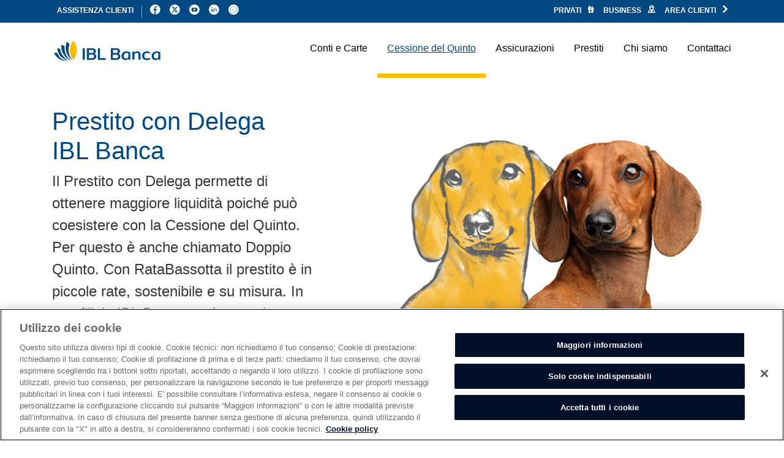

--- FILE ---
content_type: text/html; charset=utf-8
request_url: https://www.iblbanca.it/prestito_delega.html
body_size: 26879
content:



<!DOCTYPE html>
<!--[if lt IE 7]>      <html class="no-js lt-ie9 lt-ie8 lt-ie7"> <![endif]-->
<!--[if IE 7]>         <html class="no-js lt-ie9 lt-ie8"> <![endif]-->
<!--[if IE 8]>         <html class="no-js lt-ie9"> <![endif]-->
<!--[if gt IE 8]><!-->
<html class="no-js" lang="it-IT">
<!--<![endif]-->
<head>
<link href="/-/media/themes/ibl/corporate/corporate/styles/optimized-min.css?t=20250809T202458Z" rel="stylesheet">    
    



    <title>Prestito con delega (doppio quinto) in piccole rate | IBL Banca</title>





<!-- OneTrust Cookies Consent Notice start for iblbanca.it -->
 <script src="https://cdn.cookielaw.org/scripttemplates/otSDKStub.js"  type="text/javascript" charset="UTF-8" data-domain-script="a75bc1de-5ed4-449c-b6d0-9356ce314fd9"></script>
<script type="text/javascript">
function OptanonWrapper() { }
</script>
<!-- OneTrust Cookies Consent Notice end for iblbanca.it -->

<!-- TrustBox script -->
<script type="text/javascript" src="//widget.trustpilot.com/bootstrap/v5/tp.widget.bootstrap.min.js" async></script>
<!-- End TrustBox script -->
    <link href="/-/media/project/ibl/shared/favicons/favicon.ico" rel="shortcut icon" />

    <link rel="apple-touch-icon" sizes="76x76" href="/-/media/project/ibl/shared/favicons/apple-touch-icon.png">
    <link rel="icon" type="image/png" sizes="32x32" href="/-/media/project/ibl/shared/favicons/favicon-32x32.png">
    <link rel="icon" type="image/png" sizes="16x16" href="/-/media/project/ibl/shared/favicons/favicon-16x16.png">
    <link rel="manifest" href="/-/media/project/ibl/shared/favicons/site.webmanifest">
    <link rel="mask-icon" href="/-/media/project/ibl/shared/favicons/safari-pinned-tab.svg" color="#5bbad5">
    <meta name="msapplication-config" content="/-/media/project/ibl/shared/favicons/browserconfig.xml">
    <meta name="msapplication-TileColor" content="#da532c">
    <meta name="theme-color" content="#ffffff">


  <link rel="apple-touch-icon" href="/-/media/project/ibl/shared/favicons/apple-touch-icon-precomposed.png" />
  <link rel="apple-touch-icon" sizes="57x57" href="/-/media/project/ibl/shared/favicons/apple-touch-icon-57x57.png" />
  <link rel="apple-touch-icon" sizes="72x72" href="/-/media/project/ibl/shared/favicons/apple-touch-icon-72x72.png" />
  <link rel="apple-touch-icon" sizes="76x76" href="/-/media/project/ibl/shared/favicons/apple-touch-icon-76x76.png" />
  <link rel="apple-touch-icon" sizes="114x114" href="/-/media/project/ibl/shared/favicons/apple-touch-icon-114x114.png" />
  <link rel="apple-touch-icon" sizes="120x120" href="/-/media/project/ibl/shared/favicons/apple-touch-icon-120x120.png" />
  <link rel="apple-touch-icon" sizes="144x144" href="/-/media/project/ibl/shared/favicons/apple-touch-icon-144x144.png" />
  <link rel="apple-touch-icon" sizes="152x152" href="/-/media/project/ibl/shared/favicons/apple-touch-icon-152x152.png" />
  <link rel="apple-touch-icon" sizes="180x180" href="/-/media/project/ibl/shared/favicons/apple-touch-icon-180x180.png" />
  <link rel="apple-touch-icon-precomposed" sizes="72x72" href="/-/media/project/ibl/shared/favicons/apple-touch-icon-precomposed-72x72.png" />
  <link rel="apple-touch-icon-precomposed" sizes="76x76" href="/-/media/project/ibl/shared/favicons/apple-touch-icon-precomposed-76x76.png" />
  <link rel="apple-touch-icon-precomposed" sizes="114x114" href="/-/media/project/ibl/shared/favicons/apple-touch-icon-precomposed-114x114.png" />
  <link rel="apple-touch-icon-precomposed" sizes="57x57" href="/-/media/project/ibl/shared/favicons/apple-touch-icon-precomposed-57x57.png" />
  <link rel="apple-touch-icon-precomposed" sizes="120x120" href="/-/media/project/ibl/shared/favicons/apple-touch-icon-precomposed-120x120.png" />
  <link rel="apple-touch-icon-precomposed" sizes="144x144" href="/-/media/project/ibl/shared/favicons/apple-touch-icon-precomposed-144x144.png" />
  <link rel="apple-touch-icon-precomposed" sizes="152x152" href="/-/media/project/ibl/shared/favicons/apple-touch-icon-precomposed-152x152.png" />
  <link rel="apple-touch-icon-precomposed" sizes="180x180" href="/-/media/project/ibl/shared/favicons/apple-touch-icon-precomposed-180x180.png" />


<meta name="google-site-verification" content="e3HJSKoqlVQX9kr6D4CvGs7uGbK95R7PSnBYPVOAKto" />



<meta property="og:description"  content="La delega di pagamento (detto anche prestito con delega o doppio quinto) consente, a chi è già titolare di una cessione del quinto, di richiedere un ulteriore prestito. Scopri come ottenere un prestito utilizzando fino ai due quinti dello stipendio."><meta property="og:image"  content="https://www.iblbanca.it/-/media/project/ibl/corporate/products/cessione-del-quinto/prestito-con-delega/prestitocondelega.png"><meta property="og:title"  content="Prestito con delega IBL Banca"><meta property="og:url"  content="https://www.iblbanca.it/prestito_delega.html">



<meta  name="description" content="Richiedi subito un prestito con delega (doppio quinto) ed ottieni maggiore liquidità. Con RataBassotta di IBL Banca il prestito è in piccole rate."><meta  name="keywords" content="Cessione del quinto con delega, delega cessione del quinto, prestito con delega, prestito con delega di pagamento, cos’è il prestito con delega, prestiti con delega ">



<meta property="twitter:title"  content="Prestito con delega (doppio quinto) in piccole rate | IBL Banca"><meta property="twitter:card"  content="summary_large_image">
<link rel="canonical" href="/prestito_delega.html" />
        <link rel="alternate" hreflang="it-IT" href="/prestito_delega.html" />


    <meta name="viewport" content="width=device-width, initial-scale=1" />


<!-- Google Tag Manager -->
<script>(function(w,d,s,l,i){w[l]=w[l]||[];w[l].push({'gtm.start':
new Date().getTime(),event:'gtm.js'});var f=d.getElementsByTagName(s)[0],
j=d.createElement(s),dl=l!='dataLayer'?'&l='+l:'';j.async=true;j.src=
'https://www.googletagmanager.com/gtm.js?id='+i+dl;f.parentNode.insertBefore(j,f);
})(window,document,'script','dataLayer','GTM-P266RCM');</script>
<!-- End Google Tag Manager -->


<script type="application/ld+json">
    {
  "@context": "https://schema.org",
  "@type": "BreadcrumbList",
  "itemListElement": [
    {
      "@type": "ListItem",
      "position": 1,
      "item": {
        "@id": "/",
        "name": "Home"
      }
    },
    {
      "@type": "ListItem",
      "position": 2,
      "item": {
        "@id": "/cessione.html",
        "name": "Cessione del Quinto"
      }
    },
    {
      "@type": "ListItem",
      "position": 3,
      "item": {
        "@id": "/prestito_delega.html",
        "name": "Prestito con Delega"
      }
    }
  ]
};
</script>



</head>
<body class="default-device bodyclass aos-enabled">
    <script src="/sitecore%20modules/Web/ExperienceForms/scripts/experience-forms.min.js"></script>
    
    



<!-- Google Tag Manager (noscript) -->
<noscript><iframe src="https://www.googletagmanager.com/ns.html?id=GTM-P266RCM"
height="0" width="0" style="display:none;visibility:hidden"></iframe></noscript>
<!-- End Google Tag Manager (noscript) -->

<!-- Adform Tracking Code BEGIN -->
<script type="text/plain" class="optanon-category-C0004" src="https://track.adform.net/serving/scripts/trackpoint/"></script>
<script type="text/plain" class="optanon-category-C0004">
if(adf){
adf.createOrder({ }); 
adf.track(64073, 882283);
}
</script>
<noscript>
    <p style="margin:0;padding:0;border:0;">
        <img src="https://track.adform.net/Serving/TrackPoint/?pm=64073&lid=882283" width="1" height="1" alt="" />
    </p>
</noscript>


    
    <header id="main-navbar" class="main-navbar navbar-expand-md" style="">
        


<div class="component main-navbar-brand">
<a title="logo" href="/" class="brand"><img src="/-/media/project/ibl/corporate/logo/logoibl_new.svg" alt="" /></a></div>

<div class="component plain-html">
    <div class="component-content">
<button
      type="button"
      class="burger burger-spin d-md-none"
      aria-label="Toggle navigation"
      data-toggle="#main-navbar"
    >
      <div class="burger-box">
        <div class="burger-inner"></div>
      </div>
    </button>    </div>
</div>

<nav class="main-navbar-collapse"><div class="main-navbar-major navbar navbar-light">

<ul class="navbar-nav">
        <li class="nav-item ">
                <div class="main-navbar-sub" data-toggle="#main-navbar">
                        <a class="back" href="#" title="Conti e Carte">
                            Conti e Carte
                        </a>
<ul class="navbar-nav">
    <li class="nav-item nav-item-featured">
            <a class="nav-link" href="/carte.html">
                Scopri tutto su Conti, Carte e Servizio POS
            </a>
    </li>
        <li class="nav-item">
            <a class="nav-link" href="/conto_corrente.html" title="Conto Corrente">
                Conto Corrente
            </a>
        </li>
        <li class="nav-item">
            <a class="nav-link" href="/conto_vincolato.html" title="Conto Vincolato">
                Conto Vincolato
            </a>
        </li>
        <li class="nav-item">
            <a class="nav-link" href="/carta_di_debito.html" title="Carte di Debito">
                Carte di Debito
            </a>
        </li>
        <li class="nav-item">
            <a class="nav-link" href="/carta_prepagata.html" title="Carta Prepagata">
                Carta Prepagata
            </a>
        </li>
        <li class="nav-item">
            <a class="nav-link" href="/carte_di_credito.html" title="Carte di Credito">
                Carte di Credito
            </a>
        </li>
        <li class="nav-item">
            <a class="nav-link" href="/ContoTitoli_TradingOnline.html" title="Conto Titoli">
                Conto Titoli
            </a>
        </li>
        <li class="nav-item">
            <a class="nav-link" href="/business_conti_e_carte.html" title="Conti e Carte Business">
                Conti e Carte Business
            </a>
        </li>
        <li class="nav-item">
            <a class="nav-link" href="/sicurezza_online.html" title="Sicurezza Online">
                Sicurezza Online
            </a>
        </li>
        <li class="nav-item">
            <a class="nav-link" href="/business_pos.html" title="Servizio POS">
                Servizio POS
            </a>
        </li>
        <li class="nav-item">
            <a class="nav-link" href="/internetbanking.html" title="APP IBL E-Bank Mobile">
                APP IBL E-Bank Mobile
            </a>
        </li>
</ul>
                </div>
            <a class="nav-link" href="/carte.html" title="Conti e Carte">
                Conti e Carte
            </a>
        </li>
        <li class="nav-item active">
                <div class="main-navbar-sub" data-toggle="#main-navbar">
                        <a class="back" href="#" title="Cessione del Quinto">
                            Cessione del Quinto
                        </a>
<ul class="navbar-nav">
    <li class="nav-item nav-item-featured">
            <a class="nav-link" href="/cessione.html">
                Scopri tutto sulla Cessione del Quinto
            </a>
    </li>
        <li class="nav-item">
            <a class="nav-link" href="/cessione_quinto.html" title="Cessione del Quinto">
                Cessione del Quinto
            </a>
        </li>
        <li class="nav-item">
            <a class="nav-link" href="/quinto_pensione.html" title="Quinto della Pensione">
                Quinto della Pensione
            </a>
        </li>
        <li class="nav-item">
            <a class="nav-link" href="/prestito_delega.html" title="Prestito con Delega">
                Prestito con Delega
            </a>
        </li>
</ul>
                </div>
            <a class="nav-link" href="/cessione.html" title="Cessione del Quinto">
                Cessione del Quinto
            </a>
        </li>
        <li class="nav-item ">
                <div class="main-navbar-sub" data-toggle="#main-navbar">
                        <a class="back" href="#" title="Assicurazioni">
                            Assicurazioni
                        </a>
<ul class="navbar-nav">
    <li class="nav-item nav-item-featured">
            <a class="nav-link" href="/assicurazioni.html">
                Scopri tutto sulle Assicurazioni
            </a>
    </li>
        <li class="nav-item">
            <a class="nav-link" href="/auto_veicoli_assicurazioni.html" title="Assicurazione Auto e Moto">
                Assicurazione Auto e Moto
            </a>
        </li>
        <li class="nav-item">
            <a class="nav-link" href="/casa_famiglia_assicurazioni.html" title="Assicurazione Casa e Famiglia">
                Assicurazione Casa e Famiglia
            </a>
        </li>
        <li class="nav-item">
            <a class="nav-link" href="/vita_assicurazioni.html" title="Assicurazione Vita">
                Assicurazione Vita
            </a>
        </li>
        <li class="nav-item">
            <a class="nav-link" href="/infortuni_assicurazioni.html" title="Assicurazione Infortuni">
                Assicurazione Infortuni
            </a>
        </li>
        <li class="nav-item">
            <a class="nav-link" href="/previdenza_assicurazioni.html" title="Assicurazione Previdenza">
                Assicurazione Previdenza
            </a>
        </li>
        <li class="nav-item">
            <a class="nav-link" href="/salute_assicurazioni.html" title="Assicurazione Salute">
                Assicurazione Salute
            </a>
        </li>
        <li class="nav-item">
            <a class="nav-link" href="/viaggi_e_mobilita_assicurazioni.html" title="Assicurazione Viaggi e Mobilit&#224;">
                Assicurazione Viaggi e Mobilit&#224;
            </a>
        </li>
        <li class="nav-item">
            <a class="nav-link" href="/business_assicurazioni.html" title="Assicurazioni Business">
                Assicurazioni Business
            </a>
        </li>
</ul>
                </div>
            <a class="nav-link" href="/assicurazioni.html" title="Assicurazioni">
                Assicurazioni
            </a>
        </li>
        <li class="nav-item ">
                <div class="main-navbar-sub" data-toggle="#main-navbar">
                        <a class="back" href="#" title="Prestiti">
                            Prestiti
                        </a>
<ul class="navbar-nav">
    <li class="nav-item nav-item-featured">
            <a class="nav-link" href="/prestiti.html">
                Scopri tutto sui Prestiti
            </a>
    </li>
        <li class="nav-item">
            <a class="nav-link" href="/prestito_personale.html" title="Prestiti Personali">
                Prestiti Personali
            </a>
        </li>
        <li class="nav-item">
            <a class="nav-link" href="/prestito_consolidamento.html" title="Prestito Consolidamento">
                Prestito Consolidamento
            </a>
        </li>
        <li class="nav-item">
            <a class="nav-link" href="/anticipo-tfs.html" title="Anticipo TFS">
                Anticipo TFS
            </a>
        </li>
</ul>
                </div>
            <a class="nav-link" href="/prestiti.html" title="Prestiti">
                Prestiti
            </a>
        </li>
        <li class="nav-item ">
                <div class="main-navbar-sub" data-toggle="#main-navbar">
                        <a class="back" href="#" title="Chi siamo">
                            Chi siamo
                        </a>
<ul class="navbar-nav">
    <li class="nav-item nav-item-featured">
            <a class="nav-link" href="/profilo.html">
                Chi siamo
            </a>
    </li>
        <li class="nav-item">
            <a class="nav-link" href="/ilgruppoiblbanca.html" title="Il Gruppo IBL Banca">
                Il Gruppo IBL Banca
            </a>
        </li>
        <li class="nav-item">
            <a class="nav-link" href="/investor-relations.html" title="Investor Relations">
                Investor Relations
            </a>
        </li>
        <li class="nav-item">
            <a class="nav-link" href="/governance.html" title="Corporate Governance">
                Corporate Governance
            </a>
        </li>
        <li class="nav-item">
            <a class="nav-link" href="/areaStampa.html" title="Comunicati Stampa">
                Comunicati Stampa
            </a>
        </li>
        <li class="nav-item">
            <a class="nav-link" href="/news.html" title="News">
                News
            </a>
        </li>
        <li class="nav-item">
            <a class="nav-link" href="/lavora_con_noi.html" title="Lavora con noi">
                Lavora con noi
            </a>
        </li>
</ul>
                </div>
            <a class="nav-link" href="/profilo.html" title="Chi siamo">
                Chi siamo
            </a>
        </li>
        <li class="nav-item ">
            <a class="nav-link d-none d-md-block" href="/contatti.html" title="Contattaci">
                Contattaci
            </a>
        </li>
</ul>
    <a class="btn btn-lg btn-secondary btn-block d-md-none" href="/contatti.html">
        Contattaci
    </a>
</div><div class="bg-primary"><div class="main-navbar-minor navbar navbar-dark"><div class="navbar-collapse"><div class="navbar-nav">

    <a class="component  nav-item nav-link order-md-2" href="/privati.html" title="PRIVATI">
        PRIVATI
            <span class="icon-family d-none d-md-inline ml-2"></span>
    </a>





    <a class="component  nav-item nav-link order-md-2" href="/business.html" title="BUSINESS">
        BUSINESS
            <span class="icon-business-agent d-none d-md-inline ml-2"></span>
    </a>





    <a class="component  nav-item nav-link order-md-2" href="https://ihbnext.cedacri.it/home-banking-ng/?abi=03263" title="Area Clienti">
        Area Clienti
            <span class="icon-arrow-right d-none d-md-inline ml-2"></span>
    </a>





    <a class="component  nav-item nav-link order-md-0" href="/assistenza.html" title="Assistenza Clienti">
        Assistenza Clienti
    </a>





<ul class="nav order-md-1">
<li class="nav-item"><a href="https://www.facebook.com/GruppoIBLBanca" class="nav-link" target="blank"><span class="icon-facebook-v2"></span></a></li><li class="nav-item"><a href="https://twitter.com/IBLBanca" class="nav-link" target="blank"><span class="icon-twitter-v2"></span></a></li><li class="nav-item"><a href="https://www.youtube.com/user/GruppoIBLBanca" class="nav-link" target="blank"><span class="icon-youtube-v2"></span></a></li><li class="nav-item"><a href="https://it.linkedin.com/company/ibl-istituto-bancario-del-lavoro" class="nav-link" target="blank"><span class="icon-linkedin-v2"></span></a></li><li class="nav-item"><a href="https://www.instagram.com/ibl_banca/" class="nav-link" target="blank"><span class="icon-instagram-v2"></span></a></li></ul>

</div></div></div></div></nav><div class="main-navbar-overlay"></div>
    </header>
    <main id="content" class="main" role="main">
        
<section class="layout container pt-md-5"><div class="row"><div class="col-md-5 layout-title"><h1 class="text-primary field-title" data-aos="fade" data-aos-delay="100">Prestito con Delega<br />
IBL Banca</h1><p class="lead field-description" data-aos="fade" data-aos-delay="150">Il <strong>Prestito con Delega</strong> permette di ottenere maggiore liquidit&agrave; poich&eacute; pu&ograve; coesistere con la Cessione del Quinto. Per questo &egrave; anche chiamato <strong>Doppio Quinto</strong>. Con <strong>RataBassotta</strong> il prestito &egrave; in piccole rate, sostenibile e su misura. In una filiale IBL Banca trovi, consulenza, attenzione e soluzioni su misura per te.</p></div><div class="col-md-7 text-center" data-aos="fade" data-aos-delay="200"><img class="img-fluid" src="/-/media/project/ibl/corporate/products/cessione-del-quinto/prestito-con-delega/prestitocondelega.png" alt=""></div></div></section>


<section class="layout-img-bg bg-primary text-white py-5 position-relative pt-5 pb-13 z-10" style="background-image:url()"><img class="layout-img-ending" src="/-/media/project/ibl/corporate/promo/bass_corre_seme.png"><div class="container" data-aos="fade-up"><h2 class="field-featuredtitle" data-aos="fade-up" data-aos-delay="100">Principali Vantaggi del Prestito con delega</h2><div class="column-count-md-2 field-featuredcontent" data-aos="fade-up" data-aos-delay="200"><p>Il Prestito con Delega permette di richiedere una somma aggiuntiva pur avendo gi&agrave; richiesto un prestito con Cessione del Quinto. &Egrave; cos&igrave; possibile ottenere liquidit&agrave; pi&ugrave; elevata rispetto ad altre forme di finanziamento.</p>
<ul>
    <li>La delega di pagamento pu&ograve; essere erogata presso gli sportelli bancari con assegno o bonifico;</li>
    <li>Pu&ograve; coesistere con altre trattenute in busta paga purch&eacute; la somma delle trattenute non superi il 50% dello stipendio netto;</li>
</ul>
<p>Il Doppio Quinto pu&ograve; essere rinegoziato anticipatamente recuperando gli interessi non maturati.&nbsp;</p></div></div></section>

    <section class="component py-5">
        <div class="container" >



    <div class="component rich-text mb-5 text-center">
        <div class="component-content">
<h2 data-sc-field-key="1CDD4F677D1C4DD3901D80FBB443A7B8" class="text-primary my-3 text-center" style="text-align: center;">Bastano pochi click per richiedere il tuo Prestito con delega!</h2>        </div>
    </div>




<div class="component sitecore-form">
    <div class="component-content">
        <form action="/formbuilder?sc_site=Corporate&amp;fxb.FormItemId=7fce4e7a-2d9c-4f0e-9b6d-48eddfc0cfe3&amp;fxb.HtmlPrefix=fxb.a0701eec-ee0e-4776-bc90-6f12c14b3eba" class="form-with-steps" data-ajax="true" data-ajax-method="Post" data-ajax-mode="replace-with" data-ajax-success="$.validator.unobtrusive.parse(&#39;#fxb_a0701eec-ee0e-4776-bc90-6f12c14b3eba_7fce4e7a-2d9c-4f0e-9b6d-48eddfc0cfe3&#39;);$.fxbFormTracker.texts=$.fxbFormTracker.texts||{};$.fxbFormTracker.texts.expiredWebSession=&#39;Your session has expired. Please refresh this page.&#39;;$.fxbFormTracker.parse(&#39;#fxb_a0701eec-ee0e-4776-bc90-6f12c14b3eba_7fce4e7a-2d9c-4f0e-9b6d-48eddfc0cfe3&#39;);$.fxbConditions.parse(&#39;#fxb_a0701eec-ee0e-4776-bc90-6f12c14b3eba_7fce4e7a-2d9c-4f0e-9b6d-48eddfc0cfe3&#39;)" data-ajax-update="#fxb_a0701eec-ee0e-4776-bc90-6f12c14b3eba_7fce4e7a-2d9c-4f0e-9b6d-48eddfc0cfe3" data-sc-fxb="7fce4e7a-2d9c-4f0e-9b6d-48eddfc0cfe3" enctype="multipart/form-data" id="fxb_a0701eec-ee0e-4776-bc90-6f12c14b3eba_7fce4e7a-2d9c-4f0e-9b6d-48eddfc0cfe3" method="post"><input id="fxb_a0701eec-ee0e-4776-bc90-6f12c14b3eba_FormSessionId" name="fxb.a0701eec-ee0e-4776-bc90-6f12c14b3eba.FormSessionId" type="hidden" value="9439a4cf-9a11-45f4-9686-6696356095d6" /><input id="fxb_a0701eec-ee0e-4776-bc90-6f12c14b3eba_IsSessionExpired" name="fxb.a0701eec-ee0e-4776-bc90-6f12c14b3eba.IsSessionExpired" type="hidden" value="0" /><input name="__RequestVerificationToken" type="hidden" value="ENusNPETqhQeJH6Par_e8H3xE7Zvjnnrej01VPg81Uxk0O8Cr2DxBbf_VBGvCG_JxWL6zYrQSAk_jITM-0kX-gWDadt9vbJxSGvh02gXzz01" /><input id="fxb_a0701eec-ee0e-4776-bc90-6f12c14b3eba_FormItemId" name="fxb.a0701eec-ee0e-4776-bc90-6f12c14b3eba.FormItemId" type="hidden" value="7fce4e7a-2d9c-4f0e-9b6d-48eddfc0cfe3" /><input id="fxb_a0701eec-ee0e-4776-bc90-6f12c14b3eba_PageItemId" name="fxb.a0701eec-ee0e-4776-bc90-6f12c14b3eba.PageItemId" type="hidden" value="4094c4d7-1637-46e1-b5a8-474ba34b5105" />
<input id="fxb_a0701eec-ee0e-4776-bc90-6f12c14b3eba_Fields_Index_1009dac7-112d-43ba-a359-1cf523b89d9e" name="fxb.a0701eec-ee0e-4776-bc90-6f12c14b3eba.Fields.Index" type="hidden" value="1009dac7-112d-43ba-a359-1cf523b89d9e" /><input id="fxb_a0701eec-ee0e-4776-bc90-6f12c14b3eba_Fields_1009dac7-112d-43ba-a359-1cf523b89d9e__ItemId" name="fxb.a0701eec-ee0e-4776-bc90-6f12c14b3eba.Fields[1009dac7-112d-43ba-a359-1cf523b89d9e].ItemId" type="hidden" value="1009dac7-112d-43ba-a359-1cf523b89d9e" />    <input id="fxb_a0701eec-ee0e-4776-bc90-6f12c14b3eba_Fields_1009dac7-112d-43ba-a359-1cf523b89d9e__Value"
           name="fxb.a0701eec-ee0e-4776-bc90-6f12c14b3eba.Fields[1009dac7-112d-43ba-a359-1cf523b89d9e].Value"
           class=""
           data-rel-field-name="campagna-hfield"
           data-sc-field-key="51F0ADFDD07445C9AABBD5ECBDFDBC91"
           type="hidden"
           value="1075" />
<input id="fxb_a0701eec-ee0e-4776-bc90-6f12c14b3eba_Fields_Index_7b1a17a1-a443-4ccd-9b21-f149c14d8826" name="fxb.a0701eec-ee0e-4776-bc90-6f12c14b3eba.Fields.Index" type="hidden" value="7b1a17a1-a443-4ccd-9b21-f149c14d8826" /><input id="fxb_a0701eec-ee0e-4776-bc90-6f12c14b3eba_Fields_7b1a17a1-a443-4ccd-9b21-f149c14d8826__ItemId" name="fxb.a0701eec-ee0e-4776-bc90-6f12c14b3eba.Fields[7b1a17a1-a443-4ccd-9b21-f149c14d8826].ItemId" type="hidden" value="7b1a17a1-a443-4ccd-9b21-f149c14d8826" />    <input id="fxb_a0701eec-ee0e-4776-bc90-6f12c14b3eba_Fields_7b1a17a1-a443-4ccd-9b21-f149c14d8826__Value"
           name="fxb.a0701eec-ee0e-4776-bc90-6f12c14b3eba.Fields[7b1a17a1-a443-4ccd-9b21-f149c14d8826].Value"
           class=""
           data-rel-field-name="formtype-hfield"
           data-sc-field-key="C4F3B0D4FDC64B6FB285B61E82E5B543"
           type="hidden"
           value="MCI" />
<input id="fxb_a0701eec-ee0e-4776-bc90-6f12c14b3eba_Fields_Index_3de79185-e4cf-488d-8012-8a2f8281636d" name="fxb.a0701eec-ee0e-4776-bc90-6f12c14b3eba.Fields.Index" type="hidden" value="3de79185-e4cf-488d-8012-8a2f8281636d" /><input id="fxb_a0701eec-ee0e-4776-bc90-6f12c14b3eba_Fields_3de79185-e4cf-488d-8012-8a2f8281636d__ItemId" name="fxb.a0701eec-ee0e-4776-bc90-6f12c14b3eba.Fields[3de79185-e4cf-488d-8012-8a2f8281636d].ItemId" type="hidden" value="3de79185-e4cf-488d-8012-8a2f8281636d" />    <input id="fxb_a0701eec-ee0e-4776-bc90-6f12c14b3eba_Fields_3de79185-e4cf-488d-8012-8a2f8281636d__Value"
           name="fxb.a0701eec-ee0e-4776-bc90-6f12c14b3eba.Fields[3de79185-e4cf-488d-8012-8a2f8281636d].Value"
           class=""
           data-rel-field-name="prodotto-hfield"
           data-sc-field-key="63531E67B6DF4C7990AE0B4B2F172146"
           type="hidden"
           value="RF" />
<input id="fxb_a0701eec-ee0e-4776-bc90-6f12c14b3eba_Fields_Index_22777d0a-a27a-4486-969d-5cc9c8973d5f" name="fxb.a0701eec-ee0e-4776-bc90-6f12c14b3eba.Fields.Index" type="hidden" value="22777d0a-a27a-4486-969d-5cc9c8973d5f" /><input id="fxb_a0701eec-ee0e-4776-bc90-6f12c14b3eba_Fields_22777d0a-a27a-4486-969d-5cc9c8973d5f__ItemId" name="fxb.a0701eec-ee0e-4776-bc90-6f12c14b3eba.Fields[22777d0a-a27a-4486-969d-5cc9c8973d5f].ItemId" type="hidden" value="22777d0a-a27a-4486-969d-5cc9c8973d5f" />    <input id="fxb_a0701eec-ee0e-4776-bc90-6f12c14b3eba_Fields_22777d0a-a27a-4486-969d-5cc9c8973d5f__Value"
           name="fxb.a0701eec-ee0e-4776-bc90-6f12c14b3eba.Fields[22777d0a-a27a-4486-969d-5cc9c8973d5f].Value"
           class=""
           data-rel-field-name="vendor-hfield"
           data-sc-field-key="7134C3C7CB4B4E96BD755D026078F923"
           type="hidden"
           value="Internet Spontaneo" />
<div data-sc-field-key="C13818F553414605B83D47ACC74DBEA6" class="row">
    <div data-sc-field-key="5C7032934ADE49BF9663344FA8C01ADF" class="col-md-6">
    <input id="fxb_a0701eec-ee0e-4776-bc90-6f12c14b3eba_Fields_Index_3f8e3ed5-0f37-4bb4-bdf6-9bf89fdcc4fd" name="fxb.a0701eec-ee0e-4776-bc90-6f12c14b3eba.Fields.Index" type="hidden" value="3f8e3ed5-0f37-4bb4-bdf6-9bf89fdcc4fd" /><input id="fxb_a0701eec-ee0e-4776-bc90-6f12c14b3eba_Fields_3f8e3ed5-0f37-4bb4-bdf6-9bf89fdcc4fd__ItemId" name="fxb.a0701eec-ee0e-4776-bc90-6f12c14b3eba.Fields[3f8e3ed5-0f37-4bb4-bdf6-9bf89fdcc4fd].ItemId" type="hidden" value="3f8e3ed5-0f37-4bb4-bdf6-9bf89fdcc4fd" />
<div class="form-group" style="position:relative;">
    <label for="fxb_a0701eec-ee0e-4776-bc90-6f12c14b3eba_Fields_3f8e3ed5-0f37-4bb4-bdf6-9bf89fdcc4fd__Value" class="">Importo desiderato</label>
    <div class="d-flex align-items-end">
        <small class="text-black-50 mr-3 mb-2">1.000 €</small>
        <input id="fxb_a0701eec-ee0e-4776-bc90-6f12c14b3eba_Fields_3f8e3ed5-0f37-4bb4-bdf6-9bf89fdcc4fd__Value" name="fxb.a0701eec-ee0e-4776-bc90-6f12c14b3eba.Fields[3f8e3ed5-0f37-4bb4-bdf6-9bf89fdcc4fd].Value" class="validate-always " type="text"
               value="20000" data-sc-tracking="True"
               data-sc-field-name="Slider" data-sc-field-key="7319379F18F444798662ED3AB0E7D78B"
               data-val-number="The field Value must be a number." data-val="true"
               data-toggle="ibl-slider"
               data-slider-min="1000"
               data-slider-max="75000"
               data-slider-step="1000"
               data-slider-value="0" />
        <small class="text-black-50 ml-3 mb-2">75.000 €</small>
    </div>

</div>
<span class="field-validation-valid" data-valmsg-for="fxb.a0701eec-ee0e-4776-bc90-6f12c14b3eba.Fields[3f8e3ed5-0f37-4bb4-bdf6-9bf89fdcc4fd].Value" data-valmsg-replace="true"></span>

</div>
<div data-sc-field-key="5C7032934ADE49BF9663344FA8C01ADF" class="col-md-6">
    
</div>

</div>
<div data-sc-field-key="8D2CDB68ED8F4F869DC0750E86678820" class="row">
    <div data-sc-field-key="5C7032934ADE49BF9663344FA8C01ADF" class="col-md-6">
    <input id="fxb_a0701eec-ee0e-4776-bc90-6f12c14b3eba_Fields_Index_146f6ff2-2fb4-4521-812f-2836831bbc2f" name="fxb.a0701eec-ee0e-4776-bc90-6f12c14b3eba.Fields.Index" type="hidden" value="146f6ff2-2fb4-4521-812f-2836831bbc2f" /><input id="fxb_a0701eec-ee0e-4776-bc90-6f12c14b3eba_Fields_146f6ff2-2fb4-4521-812f-2836831bbc2f__ItemId" name="fxb.a0701eec-ee0e-4776-bc90-6f12c14b3eba.Fields[146f6ff2-2fb4-4521-812f-2836831bbc2f].ItemId" type="hidden" value="146f6ff2-2fb4-4521-812f-2836831bbc2f" /><div class="form-group">
    <label for="fxb_a0701eec-ee0e-4776-bc90-6f12c14b3eba_Fields_146f6ff2-2fb4-4521-812f-2836831bbc2f__Value" class="form-control-placeholder">Nome</label>
    <input id="fxb_a0701eec-ee0e-4776-bc90-6f12c14b3eba_Fields_146f6ff2-2fb4-4521-812f-2836831bbc2f__Value" name="fxb.a0701eec-ee0e-4776-bc90-6f12c14b3eba.Fields[146f6ff2-2fb4-4521-812f-2836831bbc2f].Value" class="form-control text-uppercase" type="text" value=""   maxlength="255"   placeholder="Nome" data-sc-tracking="True" data-sc-field-name="form-name-field" data-sc-field-key="9BDAC5958E814EDE884738D49AA96BD6" data-val-regex="Inserisci un Nome valido." data-val-regex-pattern="(^[a-zA-Z&#224;&#232;&#233;&#236;&#242;&#249;][a-zA-Z&#224;&#232;&#233;&#236;&#242;&#249;&#39;\s]+$|^$)" data-val-required="Il campo  &#232; obbligatorio." data-val="true" />


</div>
<span class="field-validation-valid" data-valmsg-for="fxb.a0701eec-ee0e-4776-bc90-6f12c14b3eba.Fields[146f6ff2-2fb4-4521-812f-2836831bbc2f].Value" data-valmsg-replace="true"></span>

</div>
<div data-sc-field-key="5C7032934ADE49BF9663344FA8C01ADF" class="col-md-6">
    <input id="fxb_a0701eec-ee0e-4776-bc90-6f12c14b3eba_Fields_Index_4b546cfc-d086-4e10-a92c-4549a36efd55" name="fxb.a0701eec-ee0e-4776-bc90-6f12c14b3eba.Fields.Index" type="hidden" value="4b546cfc-d086-4e10-a92c-4549a36efd55" /><input id="fxb_a0701eec-ee0e-4776-bc90-6f12c14b3eba_Fields_4b546cfc-d086-4e10-a92c-4549a36efd55__ItemId" name="fxb.a0701eec-ee0e-4776-bc90-6f12c14b3eba.Fields[4b546cfc-d086-4e10-a92c-4549a36efd55].ItemId" type="hidden" value="4b546cfc-d086-4e10-a92c-4549a36efd55" /><div class="form-group">
    <label for="fxb_a0701eec-ee0e-4776-bc90-6f12c14b3eba_Fields_4b546cfc-d086-4e10-a92c-4549a36efd55__Value" class="form-control-placeholder">Cognome</label>
    <input id="fxb_a0701eec-ee0e-4776-bc90-6f12c14b3eba_Fields_4b546cfc-d086-4e10-a92c-4549a36efd55__Value" name="fxb.a0701eec-ee0e-4776-bc90-6f12c14b3eba.Fields[4b546cfc-d086-4e10-a92c-4549a36efd55].Value" class="form-control text-uppercase" type="text" value=""   maxlength="255"   placeholder="" data-sc-tracking="True" data-sc-field-name="form-surname-field" data-sc-field-key="6D269B9D8043407C9329F0BFEB486A8C" data-val-regex="Inserisci un Cognome valido." data-val-regex-pattern="(^[a-zA-Z&#224;&#232;&#233;&#236;&#242;&#249;][a-zA-Z&#224;&#232;&#233;&#236;&#242;&#249;&#39;\s]+$|^$)" data-val-required="Il campo  &#232; obbligatorio." data-val="true" />


</div>
<span class="field-validation-valid" data-valmsg-for="fxb.a0701eec-ee0e-4776-bc90-6f12c14b3eba.Fields[4b546cfc-d086-4e10-a92c-4549a36efd55].Value" data-valmsg-replace="true"></span>

</div>

</div>
<div data-sc-field-key="8D2CDB68ED8F4F869DC0750E86678820" class="row">
    <div data-sc-field-key="5C7032934ADE49BF9663344FA8C01ADF" class="col-md-6">
    <input id="fxb_a0701eec-ee0e-4776-bc90-6f12c14b3eba_Fields_Index_8dae16f9-7dd4-4ae1-aca0-274df1d2bdf8" name="fxb.a0701eec-ee0e-4776-bc90-6f12c14b3eba.Fields.Index" type="hidden" value="8dae16f9-7dd4-4ae1-aca0-274df1d2bdf8" /><input id="fxb_a0701eec-ee0e-4776-bc90-6f12c14b3eba_Fields_8dae16f9-7dd4-4ae1-aca0-274df1d2bdf8__ItemId" name="fxb.a0701eec-ee0e-4776-bc90-6f12c14b3eba.Fields[8dae16f9-7dd4-4ae1-aca0-274df1d2bdf8].ItemId" type="hidden" value="8dae16f9-7dd4-4ae1-aca0-274df1d2bdf8" /><div class="form-group">
    <label for="fxb_a0701eec-ee0e-4776-bc90-6f12c14b3eba_Fields_8dae16f9-7dd4-4ae1-aca0-274df1d2bdf8__Value" class="form-control-placeholder">Email</label>
    <input id="fxb_a0701eec-ee0e-4776-bc90-6f12c14b3eba_Fields_8dae16f9-7dd4-4ae1-aca0-274df1d2bdf8__Value" name="fxb.a0701eec-ee0e-4776-bc90-6f12c14b3eba.Fields[8dae16f9-7dd4-4ae1-aca0-274df1d2bdf8].Value" class="form-control" type="email" value=""   maxlength="255"   placeholder="" data-sc-tracking="True" data-sc-field-name="email-field" data-sc-field-key="1BCE329549E54836BBEE824183DDA399" data-val-regex="Inserisci un indirizzo email valido." data-val-regex-pattern="^[A-Za-z0-9._%+-]+@[A-Za-z0-9.-]+\.[A-Za-z]{2,17}$" data-val-required="Il campo  &#232; obbligatorio." data-val="true" />

</div>
<span class="field-validation-valid" data-valmsg-for="fxb.a0701eec-ee0e-4776-bc90-6f12c14b3eba.Fields[8dae16f9-7dd4-4ae1-aca0-274df1d2bdf8].Value" data-valmsg-replace="true"></span>

</div>
<div data-sc-field-key="5C7032934ADE49BF9663344FA8C01ADF" class="col-md-6">
    <input id="fxb_a0701eec-ee0e-4776-bc90-6f12c14b3eba_Fields_Index_7ca9736b-0b15-4450-862e-49b4f44ed0b5" name="fxb.a0701eec-ee0e-4776-bc90-6f12c14b3eba.Fields.Index" type="hidden" value="7ca9736b-0b15-4450-862e-49b4f44ed0b5" /><input id="fxb_a0701eec-ee0e-4776-bc90-6f12c14b3eba_Fields_7ca9736b-0b15-4450-862e-49b4f44ed0b5__ItemId" name="fxb.a0701eec-ee0e-4776-bc90-6f12c14b3eba.Fields[7ca9736b-0b15-4450-862e-49b4f44ed0b5].ItemId" type="hidden" value="7ca9736b-0b15-4450-862e-49b4f44ed0b5" /><div class="form-group">
    <label for="fxb_a0701eec-ee0e-4776-bc90-6f12c14b3eba_Fields_7ca9736b-0b15-4450-862e-49b4f44ed0b5__Value" class="form-control-placeholder">Telefono</label>
    <input id="fxb_a0701eec-ee0e-4776-bc90-6f12c14b3eba_Fields_7ca9736b-0b15-4450-862e-49b4f44ed0b5__Value" name="fxb.a0701eec-ee0e-4776-bc90-6f12c14b3eba.Fields[7ca9736b-0b15-4450-862e-49b4f44ed0b5].Value" class="form-control" type="tel" value=""   maxlength="14"   placeholder="" data-sc-tracking="True" data-sc-field-name="telefono-field" data-sc-field-key="8ECCFA8AB750418C9C1612E39B473462" data-val-regex="Inserisci un numero di telefono valido." data-val-regex-pattern="^[3][0-9]{8,9}$|^[0][0-9]{5,11}$" data-val-required="Il campo  &#232; obbligatorio." data-val="true" />

</div>
<span class="field-validation-valid" data-valmsg-for="fxb.a0701eec-ee0e-4776-bc90-6f12c14b3eba.Fields[7ca9736b-0b15-4450-862e-49b4f44ed0b5].Value" data-valmsg-replace="true"></span>
</div>

</div>
<div data-sc-field-key="C333141FE6C34EC1955D1280A921FF1C" class="row">
    <div data-sc-field-key="5C7032934ADE49BF9663344FA8C01ADF" class="col-md-6">
    <input id="fxb_a0701eec-ee0e-4776-bc90-6f12c14b3eba_Fields_Index_416fa266-4a6d-44ea-9684-6a9cd0371dcb" name="fxb.a0701eec-ee0e-4776-bc90-6f12c14b3eba.Fields.Index" type="hidden" value="416fa266-4a6d-44ea-9684-6a9cd0371dcb" /><input id="fxb_a0701eec-ee0e-4776-bc90-6f12c14b3eba_Fields_416fa266-4a6d-44ea-9684-6a9cd0371dcb__ItemId" name="fxb.a0701eec-ee0e-4776-bc90-6f12c14b3eba.Fields[416fa266-4a6d-44ea-9684-6a9cd0371dcb].ItemId" type="hidden" value="416fa266-4a6d-44ea-9684-6a9cd0371dcb" /><div class="new-city-typeahead-wrapper">
    <div class="form-group typeahead city-bloodhound">
        <label for="fxb_a0701eec-ee0e-4776-bc90-6f12c14b3eba_Fields_416fa266-4a6d-44ea-9684-6a9cd0371dcb__Value" class="form-control-placeholder">
            Comune o CAP
        </label>
        <input id="fxb_a0701eec-ee0e-4776-bc90-6f12c14b3eba_Fields_416fa266-4a6d-44ea-9684-6a9cd0371dcb__Value" name="fxb.a0701eec-ee0e-4776-bc90-6f12c14b3eba.Fields[416fa266-4a6d-44ea-9684-6a9cd0371dcb].Value"
               class="form-control text-uppercase city-typeahead"
               value=""
                 maxlength="255"                 type="text"
               placeholder=""
               data-selection-type="both"
               data-include-foreign-country-item="False"
               data-selection-format="ccc (sss) zzz"
               data-sc-tracking="True"
               data-sc-field-name="residenza-field"
               data-sc-field-key="1232352BED9E48758B4F35428B35F9D1"
               data-val-required="Il campo  &#232; obbligatorio." data-val="true"
               autocomplete="off" />

    </div>
    <span class="field-validation-valid" data-valmsg-for="fxb.a0701eec-ee0e-4776-bc90-6f12c14b3eba.Fields[416fa266-4a6d-44ea-9684-6a9cd0371dcb].Value" data-valmsg-replace="true"></span>
</div>


</div>
<div data-sc-field-key="5C7032934ADE49BF9663344FA8C01ADF" class="col-md-6">
    <input id="fxb_a0701eec-ee0e-4776-bc90-6f12c14b3eba_Fields_Index_4b5c6380-c0c0-4968-b367-34c814001497" name="fxb.a0701eec-ee0e-4776-bc90-6f12c14b3eba.Fields.Index" type="hidden" value="4b5c6380-c0c0-4968-b367-34c814001497" /><input id="fxb_a0701eec-ee0e-4776-bc90-6f12c14b3eba_Fields_4b5c6380-c0c0-4968-b367-34c814001497__ItemId" name="fxb.a0701eec-ee0e-4776-bc90-6f12c14b3eba.Fields[4b5c6380-c0c0-4968-b367-34c814001497].ItemId" type="hidden" value="4b5c6380-c0c0-4968-b367-34c814001497" /><div class="form-group">
    <label for="fxb_a0701eec-ee0e-4776-bc90-6f12c14b3eba_Fields_4b5c6380-c0c0-4968-b367-34c814001497__Value" class="form-control-placeholder">Categoria lavorativa</label>
    <select id="fxb_a0701eec-ee0e-4776-bc90-6f12c14b3eba_Fields_4b5c6380-c0c0-4968-b367-34c814001497__Value" name="fxb.a0701eec-ee0e-4776-bc90-6f12c14b3eba.Fields[4b5c6380-c0c0-4968-b367-34c814001497].Value" class="form-control" title="Categoria lavorativa" data-sc-tracking="True" data-sc-field-name="categoria-lavorativa-field" data-sc-field-key="3551838246874D26A81BECA4C9025ECA" data-val-required="Il campo  &#232; obbligatorio." data-val="true">
            <option label=" "></option>
            <option value="DIP. STATALE/MINISTERIALE">DIPENDENTE STATALE/MINISTERIALE</option>
            <option value="DIPENDENTE PUBBLICO">DIPENDENTE ENTE PUBBLICO</option>
            <option value="DIP. AZIENDA PRIVATA">DIPENDENTE AZIENDA PRIVATA</option>
            <option value="DIP. AZIENDA MUNICIPALIZZATA">DIPENDENTE AZIENDA MUNICIPALIZZATA</option>
            <option value="DIPENDENTE FERROVIE">DIPENDENTE GRUPPO FS</option>
            <option value="DIPENDENTE POSTALE">DIPENDENTE POSTALE</option>
            <option value="DIPENDENTE ATIPICO">DIPENDENTE ATIPICO</option>
            <option value="MEDICO CONVENZIONATO">MEDICO CONVENZIONATO</option>
            <option value="AUTONOMO">AUTONOMO</option>
            <option value="PENSIONATO INPS">PENSIONATO INPS</option>
            <option value="PENSIONATO ALTRO ENTE">PENSIONATO ALTRO ENTE</option>
            <option value="SENZA REDDITO">SENZA REDDITO</option>
    </select>



</div>
<span class="field-validation-valid" data-valmsg-for="fxb.a0701eec-ee0e-4776-bc90-6f12c14b3eba.Fields[4b5c6380-c0c0-4968-b367-34c814001497].Value" data-valmsg-replace="true"></span>

</div>

</div>
<div data-sc-field-key="AD261159DB424924815575B979C6B90F" class="row">
    <div data-sc-field-key="7F556BCF5D47468B86E2EE0528C98213" class="col-md-6">
    <input id="fxb_a0701eec-ee0e-4776-bc90-6f12c14b3eba_Fields_Index_4bcec1de-47eb-42f6-bc8c-46f764bc794f" name="fxb.a0701eec-ee0e-4776-bc90-6f12c14b3eba.Fields.Index" type="hidden" value="4bcec1de-47eb-42f6-bc8c-46f764bc794f" /><input id="fxb_a0701eec-ee0e-4776-bc90-6f12c14b3eba_Fields_4bcec1de-47eb-42f6-bc8c-46f764bc794f__ItemId" name="fxb.a0701eec-ee0e-4776-bc90-6f12c14b3eba.Fields[4bcec1de-47eb-42f6-bc8c-46f764bc794f].ItemId" type="hidden" value="4bcec1de-47eb-42f6-bc8c-46f764bc794f" /><div class="form-group">
    <label for="fxb_a0701eec-ee0e-4776-bc90-6f12c14b3eba_Fields_4bcec1de-47eb-42f6-bc8c-46f764bc794f__Value" class="form-control-placeholder">Tipo Azienda</label>
    <select id="fxb_a0701eec-ee0e-4776-bc90-6f12c14b3eba_Fields_4bcec1de-47eb-42f6-bc8c-46f764bc794f__Value" name="fxb.a0701eec-ee0e-4776-bc90-6f12c14b3eba.Fields[4bcec1de-47eb-42f6-bc8c-46f764bc794f].Value" class="form-control" title="" data-sc-tracking="True" data-sc-field-name="tipoazienda-field" data-sc-field-key="21636D951316489EACDE724DE87E3D73" data-val-required="Il campo  &#232; obbligatorio." data-val="true">
            <option selected disabled></option>
            <option value="SPA">S.P.A.</option>
            <option value="SRL FINO A 30 DIPENDENTI">S.R.L. FINO A 30 DIPENDENTI</option>
            <option value="SRL CON PIU&#39; DI 30 DIPENDENTI">S.R.L. CON PIU&#39; DI 30 DIPENDENTI</option>
            <option value="SNC O SAS">S.N.C. O S.A.S</option>
            <option value="COOP. FINO A 200 DIPENDENTI">COOP. FINO A 200 DIPENDENTI</option>
            <option value="COOP. CON PIU&#39; DI 200 DIPENDENTI">COOP. CON PIU&#39; DI 200 DIPENDENTI</option>
            <option value="DITTA INDIVIDUALE">DITTA INDIVIDUALE</option>
            <option value="ONLUS O FONDAZIONI PRIVATE">ONLUS O FONDAZIONI PRIVATE</option>
            <option value="NON SPECIFICA">NON SPECIFICA</option>
            <option value="ALTRO">ALTRO</option>
    </select>



</div>
<span class="field-validation-valid" data-valmsg-for="fxb.a0701eec-ee0e-4776-bc90-6f12c14b3eba.Fields[4bcec1de-47eb-42f6-bc8c-46f764bc794f].Value" data-valmsg-replace="true"></span>

</div>
<div data-sc-field-key="3805C803386F4932B7979FE6797EA16F" class="col-md-6">
    <input id="fxb_a0701eec-ee0e-4776-bc90-6f12c14b3eba_Fields_Index_87db87d5-cf0f-4560-be16-fbf63e77b902" name="fxb.a0701eec-ee0e-4776-bc90-6f12c14b3eba.Fields.Index" type="hidden" value="87db87d5-cf0f-4560-be16-fbf63e77b902" /><input id="fxb_a0701eec-ee0e-4776-bc90-6f12c14b3eba_Fields_87db87d5-cf0f-4560-be16-fbf63e77b902__ItemId" name="fxb.a0701eec-ee0e-4776-bc90-6f12c14b3eba.Fields[87db87d5-cf0f-4560-be16-fbf63e77b902].ItemId" type="hidden" value="87db87d5-cf0f-4560-be16-fbf63e77b902" /><div class="form-group">
    <label for="fxb_a0701eec-ee0e-4776-bc90-6f12c14b3eba_Fields_87db87d5-cf0f-4560-be16-fbf63e77b902__Value" class="form-control-placeholder">Pensione percepita</label>
    <input id="fxb_a0701eec-ee0e-4776-bc90-6f12c14b3eba_Fields_87db87d5-cf0f-4560-be16-fbf63e77b902__Value" name="fxb.a0701eec-ee0e-4776-bc90-6f12c14b3eba.Fields[87db87d5-cf0f-4560-be16-fbf63e77b902].Value" class="form-control" type="number" min="1" placeholder="" data-sc-tracking="True" data-sc-field-name="pensione-field" data-sc-field-key="E9FB56BC91714399BBB079C7BA5A9052" data-val-required="Il campo  &#232; obbligatorio." data-val-number="The field Value must be a number." data-val="true" />

</div>
<span class="field-validation-valid" data-valmsg-for="fxb.a0701eec-ee0e-4776-bc90-6f12c14b3eba.Fields[87db87d5-cf0f-4560-be16-fbf63e77b902].Value" data-valmsg-replace="true"></span>

</div>
<div data-sc-field-key="613C08E630E64F61AEBFDFEEBA8F6852" class="col-md-6">
    <input id="fxb_a0701eec-ee0e-4776-bc90-6f12c14b3eba_Fields_Index_47674284-94ee-4486-a401-8ac7570c785f" name="fxb.a0701eec-ee0e-4776-bc90-6f12c14b3eba.Fields.Index" type="hidden" value="47674284-94ee-4486-a401-8ac7570c785f" /><input id="fxb_a0701eec-ee0e-4776-bc90-6f12c14b3eba_Fields_47674284-94ee-4486-a401-8ac7570c785f__ItemId" name="fxb.a0701eec-ee0e-4776-bc90-6f12c14b3eba.Fields[47674284-94ee-4486-a401-8ac7570c785f].ItemId" type="hidden" value="47674284-94ee-4486-a401-8ac7570c785f" /><div class="form-group row-group customdate__wrapper">
    <label for="fxb_a0701eec-ee0e-4776-bc90-6f12c14b3eba_Fields_47674284-94ee-4486-a401-8ac7570c785f__Value" class="customdate__placeholder">Data di nascita</label>
    <input id="fxb_a0701eec-ee0e-4776-bc90-6f12c14b3eba_Fields_47674284-94ee-4486-a401-8ac7570c785f__Value" name="fxb.a0701eec-ee0e-4776-bc90-6f12c14b3eba.Fields[47674284-94ee-4486-a401-8ac7570c785f].Value" class="text-date customdate__placeholder" type="text" value="" data-sc-tracking="True" data-sc-field-name="nascita-field" data-sc-field-key="AD606AE664FA494BAB5C43CF97CF9B4C" data-val-date="The field Value must be a date." data-val="true" />

</div>
<span class="field-validation-valid" data-valmsg-for="fxb.a0701eec-ee0e-4776-bc90-6f12c14b3eba.Fields[47674284-94ee-4486-a401-8ac7570c785f].Value" data-valmsg-replace="true"></span>

    <script type="text/javascript">
    /* <![CDATA[ */
    var jq = window.xformsjQuery;
    if (typeof (jq) == "undefined") {
        jq = jQuery.noConflict();
    }
    
    (function ($) {
        $('#fxb_a0701eec-ee0e-4776-bc90-6f12c14b3eba_Fields_47674284-94ee-4486-a401-8ac7570c785f__Value').datetextentry({
            show_tooltips: false,
            valid_class: $.validator.defaults.validClass,
            field_hint_text_day: 'GG',
            field_hint_text_month: 'MM',
            field_hint_text_year: 'AAAA',
            min_year: '0',
            max_date: '2007-11-17',
            on_change: function () {
                this.$element.valid();
                this.$element.trigger("change");
            },
            on_blur: function () {
                if (this.inner.find(".hint").length != 0 || !this.wrapper.hasClass($.validator.defaults.validClass)) {
                    this.$element.val("*");
                    this.$element.valid();
                }
                if (this.inner.find(".hint").length === 3) {
                    this.clear_error();
                    this.$element.val("").valid();
                }
                this.$element.trigger("change");
            }
        });
    })(jq);
    /* ]]> */
    </script>

</div>
<div data-sc-field-key="D608AF9522DD493D951B046B60DBC1E6" class="col-md-6">
    <input id="fxb_a0701eec-ee0e-4776-bc90-6f12c14b3eba_Fields_Index_6e0af7ac-0980-4fed-a5aa-25abc17c53b0" name="fxb.a0701eec-ee0e-4776-bc90-6f12c14b3eba.Fields.Index" type="hidden" value="6e0af7ac-0980-4fed-a5aa-25abc17c53b0" /><input id="fxb_a0701eec-ee0e-4776-bc90-6f12c14b3eba_Fields_6e0af7ac-0980-4fed-a5aa-25abc17c53b0__ItemId" name="fxb.a0701eec-ee0e-4776-bc90-6f12c14b3eba.Fields[6e0af7ac-0980-4fed-a5aa-25abc17c53b0].ItemId" type="hidden" value="6e0af7ac-0980-4fed-a5aa-25abc17c53b0" /><div class="form-group">
    <label class="radio-label">Hai una cessione del quinto in corso?</label>
        <label>
            <input type="radio" name="fxb.a0701eec-ee0e-4776-bc90-6f12c14b3eba.Fields[6e0af7ac-0980-4fed-a5aa-25abc17c53b0].Value"  value="SI" data-sc-tracking="True" data-sc-field-name="Cessione-in-corso-field" data-sc-field-key="1861A2DB0D604D008458AF340A7F6C53" data-val-required="Il campo  &#232; obbligatorio." data-val="true" />SI
        </label>
        <label>
            <input type="radio" name="fxb.a0701eec-ee0e-4776-bc90-6f12c14b3eba.Fields[6e0af7ac-0980-4fed-a5aa-25abc17c53b0].Value"  value="NO" data-sc-tracking="True" data-sc-field-name="Cessione-in-corso-field" data-sc-field-key="1861A2DB0D604D008458AF340A7F6C53"  />NO
        </label>
    
</div>
<span class="field-validation-valid" data-valmsg-for="fxb.a0701eec-ee0e-4776-bc90-6f12c14b3eba.Fields[6e0af7ac-0980-4fed-a5aa-25abc17c53b0].Value" data-valmsg-replace="true"></span>

</div>
<div data-sc-field-key="5C47C0DE9A72484F9612EE5BE09F6067" class="col-md-6">
    <input id="fxb_a0701eec-ee0e-4776-bc90-6f12c14b3eba_Fields_Index_73a00b5c-8677-45eb-a2e8-af838d6120cd" name="fxb.a0701eec-ee0e-4776-bc90-6f12c14b3eba.Fields.Index" type="hidden" value="73a00b5c-8677-45eb-a2e8-af838d6120cd" /><input id="fxb_a0701eec-ee0e-4776-bc90-6f12c14b3eba_Fields_73a00b5c-8677-45eb-a2e8-af838d6120cd__ItemId" name="fxb.a0701eec-ee0e-4776-bc90-6f12c14b3eba.Fields[73a00b5c-8677-45eb-a2e8-af838d6120cd].ItemId" type="hidden" value="73a00b5c-8677-45eb-a2e8-af838d6120cd" /><div class="form-group">
    <label class="radio-label">Stipulata negli ultimi quattro anni?</label>
        <label>
            <input type="radio" name="fxb.a0701eec-ee0e-4776-bc90-6f12c14b3eba.Fields[73a00b5c-8677-45eb-a2e8-af838d6120cd].Value"  value="SI" data-sc-tracking="True" data-sc-field-name="negli-ultimi-4-anni-field" data-sc-field-key="9E2BB2E5EE9D45529AA577C3A9D82AC0" data-val-required="Il campo  &#232; obbligatorio." data-val="true" />SI
        </label>
        <label>
            <input type="radio" name="fxb.a0701eec-ee0e-4776-bc90-6f12c14b3eba.Fields[73a00b5c-8677-45eb-a2e8-af838d6120cd].Value"  value="NO" data-sc-tracking="True" data-sc-field-name="negli-ultimi-4-anni-field" data-sc-field-key="9E2BB2E5EE9D45529AA577C3A9D82AC0"  />NO
        </label>
    
</div>
<span class="field-validation-valid" data-valmsg-for="fxb.a0701eec-ee0e-4776-bc90-6f12c14b3eba.Fields[73a00b5c-8677-45eb-a2e8-af838d6120cd].Value" data-valmsg-replace="true"></span>

</div>
<div data-sc-field-key="3934CE304A054469950768384072EDFE" class="col-md-6">
    <input id="fxb_a0701eec-ee0e-4776-bc90-6f12c14b3eba_Fields_Index_9af2cc4d-65ce-4a6b-8332-32495ab25f83" name="fxb.a0701eec-ee0e-4776-bc90-6f12c14b3eba.Fields.Index" type="hidden" value="9af2cc4d-65ce-4a6b-8332-32495ab25f83" /><input id="fxb_a0701eec-ee0e-4776-bc90-6f12c14b3eba_Fields_9af2cc4d-65ce-4a6b-8332-32495ab25f83__ItemId" name="fxb.a0701eec-ee0e-4776-bc90-6f12c14b3eba.Fields[9af2cc4d-65ce-4a6b-8332-32495ab25f83].ItemId" type="hidden" value="9af2cc4d-65ce-4a6b-8332-32495ab25f83" /><div class="form-group">
    <label for="fxb_a0701eec-ee0e-4776-bc90-6f12c14b3eba_Fields_9af2cc4d-65ce-4a6b-8332-32495ab25f83__Value" class="form-control-placeholder">Problemi di finanziamento in passato?</label>
    <select id="fxb_a0701eec-ee0e-4776-bc90-6f12c14b3eba_Fields_9af2cc4d-65ce-4a6b-8332-32495ab25f83__Value" name="fxb.a0701eec-ee0e-4776-bc90-6f12c14b3eba.Fields[9af2cc4d-65ce-4a6b-8332-32495ab25f83].Value" class="form-control" title="" data-sc-tracking="True" data-sc-field-name="Problemi-fin-field" data-sc-field-key="6BE778D833DC470BAD8D42E79AFF137A" data-val-required="Il campo  &#232; obbligatorio." data-val="true">
            <option selected disabled></option>
            <option value="NO MAI PROBLEMI">No, mai avuto problemi</option>
            <option value="NO MAI FIN">No, mai chiesto finanziamenti</option>
            <option value="SI RISOLTI 2 RATE O MENO">Due rate non pagate, poi saldate</option>
            <option value="SI RISOLTI 3 RATE O PIU">Tre o pi&#249; rate non pagate, poi saldate</option>
            <option value="SI IN CORSO">Si, ancora in corso</option>
    </select>



</div>
<span class="field-validation-valid" data-valmsg-for="fxb.a0701eec-ee0e-4776-bc90-6f12c14b3eba.Fields[9af2cc4d-65ce-4a6b-8332-32495ab25f83].Value" data-valmsg-replace="true"></span>

</div>
<div data-sc-field-key="06C0A6146282490481C3CFB7E7401F30" class="col-md-6">
    <input id="fxb_a0701eec-ee0e-4776-bc90-6f12c14b3eba_Fields_Index_342af53d-3007-43f8-931f-8aa852c8b9c3" name="fxb.a0701eec-ee0e-4776-bc90-6f12c14b3eba.Fields.Index" type="hidden" value="342af53d-3007-43f8-931f-8aa852c8b9c3" /><input id="fxb_a0701eec-ee0e-4776-bc90-6f12c14b3eba_Fields_342af53d-3007-43f8-931f-8aa852c8b9c3__ItemId" name="fxb.a0701eec-ee0e-4776-bc90-6f12c14b3eba.Fields[342af53d-3007-43f8-931f-8aa852c8b9c3].ItemId" type="hidden" value="342af53d-3007-43f8-931f-8aa852c8b9c3" /><div class="form-group">
    <label for="fxb_a0701eec-ee0e-4776-bc90-6f12c14b3eba_Fields_342af53d-3007-43f8-931f-8aa852c8b9c3__Value" class="form-control-placeholder">Da quanto tempo ha risolto i problemi?</label>
    <select id="fxb_a0701eec-ee0e-4776-bc90-6f12c14b3eba_Fields_342af53d-3007-43f8-931f-8aa852c8b9c3__Value" name="fxb.a0701eec-ee0e-4776-bc90-6f12c14b3eba.Fields[342af53d-3007-43f8-931f-8aa852c8b9c3].Value" class="form-control" title="" data-sc-tracking="True" data-sc-field-name="risoluzione-problemi-fin-field" data-sc-field-key="E6366C89139449ADB5A2EDAA88C4C62E" data-val-required="Il campo  &#232; obbligatorio." data-val="true">
            <option selected disabled></option>
            <option value="3 MESI FA">3 mesi fa</option>
            <option value="6 MESI FA">6 mesi fa</option>
            <option value="1 ANNI FA">1 anno fa</option>
            <option value="2 ANNI FA">2 anni fa</option>
            <option value="OLTRE 2 ANNI FA">Pi&#249; di 2 anni fa</option>
            <option value="NON SPECIFICA">Non ricordo</option>
    </select>



</div>
<span class="field-validation-valid" data-valmsg-for="fxb.a0701eec-ee0e-4776-bc90-6f12c14b3eba.Fields[342af53d-3007-43f8-931f-8aa852c8b9c3].Value" data-valmsg-replace="true"></span>

</div>

</div>
<div data-sc-field-key="67075B1E9C5343A1BA26C4FD5616C673" class="row mb-3">
    <div data-sc-field-key="E6DD198852BE43819E646A0927F5ACFF" class="col-12">
    <div class="form-group">
    <a href="https://www.iblbanca.it/cms-web/upl/doc/INP_InformativaPrivacy_web.pdf" target="_blank" rel="noopener">
        <span class="alt-caption ">Informativa Privacy</span>
    </a>

</div>
</div>

</div>
<div data-sc-field-key="ED4C0A1A377D4A379B28A6DB769445E4" class="row mt-n5">
    <div data-sc-field-key="1E288130F6614408ADAEDD1DED860215" class="col-md-6">
    <input id="fxb_a0701eec-ee0e-4776-bc90-6f12c14b3eba_Fields_Index_bcd55579-33d6-43c8-a43f-1425c9a69cc2" name="fxb.a0701eec-ee0e-4776-bc90-6f12c14b3eba.Fields.Index" type="hidden" value="bcd55579-33d6-43c8-a43f-1425c9a69cc2" /><input id="fxb_a0701eec-ee0e-4776-bc90-6f12c14b3eba_Fields_bcd55579-33d6-43c8-a43f-1425c9a69cc2__ItemId" name="fxb.a0701eec-ee0e-4776-bc90-6f12c14b3eba.Fields[bcd55579-33d6-43c8-a43f-1425c9a69cc2].ItemId" type="hidden" value="bcd55579-33d6-43c8-a43f-1425c9a69cc2" /><div class="form-group">
    <label class="radio-label"></label>
        <label>
            <input type="radio" name="fxb.a0701eec-ee0e-4776-bc90-6f12c14b3eba.Fields[bcd55579-33d6-43c8-a43f-1425c9a69cc2].Value"  value="SI" data-sc-tracking="True" data-sc-field-name="privacy1-field" data-sc-field-key="5B7EC152A7A14A30BAED7B2EFF703DD1" data-val-required="Il campo  &#232; obbligatorio." data-val="true" />Dichiaro di aver preso visione dell&#39;Informativa Privacy
        </label>
    
</div>
<span class="field-validation-valid" data-valmsg-for="fxb.a0701eec-ee0e-4776-bc90-6f12c14b3eba.Fields[bcd55579-33d6-43c8-a43f-1425c9a69cc2].Value" data-valmsg-replace="true"></span>

</div>
<div data-sc-field-key="5B3F7F341A9B441FBAD66AA76D270376" class="col-md-6">
    <div data-sc-field-key="7A5D1831C8FD4763954B6FF4AE4168B1" class="legal-text overflow-auto  privacy-height">
    <div class="form-group privacy-format alt-caption-wrap">
    <p>Consenso al trattamento dei dati per le finalit&agrave; di cui alla lett. e) dell&rsquo;informativa (promozione commerciale)<br />
<br />
Per la promozione:<br />
-<span>&nbsp;</span>Di prodotti e servizi delle societ&agrave; appartenenti al Gruppo e/o di una qualsivoglia societ&agrave; controllata da una societ&agrave; del Gruppo,<br />
<br />
-&nbsp;Di prodotti e servizi di terzi legati ad IBL Banca da rapporti di collaborazione<br />
Anche per il tramite di societ&agrave; specializzate nominate a tal fine responsabili del trattamento, effettuate attraverso lettere, telefono, materiale pubblicitario ed ogni altra forma di comunicazione tradizionale o sistemi automatizzati (e-mail, SMS, MMS, ecc.), indagini di mercato &ndash; (facoltativo)</p>
</div>
</div>
<input id="fxb_a0701eec-ee0e-4776-bc90-6f12c14b3eba_Fields_Index_c29c065f-1f99-4348-be97-8b95a5591819" name="fxb.a0701eec-ee0e-4776-bc90-6f12c14b3eba.Fields.Index" type="hidden" value="c29c065f-1f99-4348-be97-8b95a5591819" /><input id="fxb_a0701eec-ee0e-4776-bc90-6f12c14b3eba_Fields_c29c065f-1f99-4348-be97-8b95a5591819__ItemId" name="fxb.a0701eec-ee0e-4776-bc90-6f12c14b3eba.Fields[c29c065f-1f99-4348-be97-8b95a5591819].ItemId" type="hidden" value="c29c065f-1f99-4348-be97-8b95a5591819" /><div class="form-group">
    <label class="radio-label"></label>
        <label>
            <input type="radio" name="fxb.a0701eec-ee0e-4776-bc90-6f12c14b3eba.Fields[c29c065f-1f99-4348-be97-8b95a5591819].Value"  value="SI" data-sc-tracking="True" data-sc-field-name="privacy2-field" data-sc-field-key="7F664527255046BBB528C2BF53B9E79F" data-val-required="Il campo  &#232; obbligatorio." data-val="true" />Do il consenso
        </label>
        <label>
            <input type="radio" name="fxb.a0701eec-ee0e-4776-bc90-6f12c14b3eba.Fields[c29c065f-1f99-4348-be97-8b95a5591819].Value"  value="NO" data-sc-tracking="True" data-sc-field-name="privacy2-field" data-sc-field-key="7F664527255046BBB528C2BF53B9E79F"  />Nego il consenso
        </label>
    
</div>
<span class="field-validation-valid" data-valmsg-for="fxb.a0701eec-ee0e-4776-bc90-6f12c14b3eba.Fields[c29c065f-1f99-4348-be97-8b95a5591819].Value" data-valmsg-replace="true"></span>

</div>

</div>
<div data-sc-field-key="B71237B60C324212977F90797A589E97" class="row justify-content-center mt-3">
    <div data-sc-field-key="4241E859CE4F4D4384B921B8DB72CECB" class="col-md-4">
    

<input value="Invia Richiesta" type="submit"
       class="btn btn-primary btn-block"
       name="fxb.a0701eec-ee0e-4776-bc90-6f12c14b3eba.30dfea33-d748-4466-965d-785f097e6b0e"
       data-sc-field-key="BBD6A70DDA6640CB9E8EC1FB010A98EC" 
       data-enable-gpx="true" 
       data-enable-fbpx="true"/>

<input id="fxb_a0701eec-ee0e-4776-bc90-6f12c14b3eba_NavigationButtons" name="fxb.a0701eec-ee0e-4776-bc90-6f12c14b3eba.NavigationButtons" type="hidden" value="30dfea33-d748-4466-965d-785f097e6b0e" />
<input id="fxb_a0701eec-ee0e-4776-bc90-6f12c14b3eba_30dfea33-d748-4466-965d-785f097e6b0e" name="fxb.a0701eec-ee0e-4776-bc90-6f12c14b3eba.30dfea33-d748-4466-965d-785f097e6b0e" type="hidden" value="0" />


    <script type="text/javascript">
 /* <![CDATA[ */
        var jq = window.xformsjQuery;
        if (typeof (jq) == "undefined") {
            jq = jQuery.noConflict();
        }

        (function ($) {
            $("input[name='fxb.a0701eec-ee0e-4776-bc90-6f12c14b3eba.30dfea33-d748-4466-965d-785f097e6b0e']").on("click", function ()
            {
                var form = $(this).parents('form');
                var enableGpx = $(this).data('enable-gpx') !== 'false';
                var enableFbpx = $(this).data('enable-fbpx') !== 'false';
                if (form.valid())
                {
                }
           });
        })(jq);
      /* ]]> */
    </script>
    <script type="text/javascript"
            src="//www.googleadservices.com/pagead/conversion_async.js">
    </script>

</div>

</div>
            <input type="hidden" id="xforms-unit-api-url" name="xforms-unit-api-url" value="https://prod.iblbanca.it/api/" />
            <script src="/sitecore%20modules/Web/ExperienceForms/scripts/experience-forms-extensions.min.js"></script>
            <script type="text/javascript">
            (function($) {
                var $formEl = $("form[data-sc-fxb='7fce4e7a-2d9c-4f0e-9b6d-48eddfc0cfe3']");
                if ($formEl.length && typeof $formEl.init_fxbConditions === 'function') {
                    var options = {
  "fieldConditions": [
    {
      "matchType": "any",
      "conditions": [
        {
          "fieldId": "3551838246874D26A81BECA4C9025ECA",
          "operator": "is equal to",
          "value": "DIP. AZIENDA PRIVATA"
        }
      ],
      "actions": [
        {
          "fieldId": "7F556BCF5D47468B86E2EE0528C98213",
          "actionType": "show",
          "value": null
        },
        {
          "fieldId": "21636D951316489EACDE724DE87E3D73",
          "actionType": "enable",
          "value": null
        }
      ]
    },
    {
      "matchType": "any",
      "conditions": [
        {
          "fieldId": "3551838246874D26A81BECA4C9025ECA",
          "operator": "is equal to",
          "value": "PENSIONATO INPS"
        },
        {
          "fieldId": "3551838246874D26A81BECA4C9025ECA",
          "operator": "is equal to",
          "value": "PENSIONATO ALTRO ENTE"
        }
      ],
      "actions": [
        {
          "fieldId": "3805C803386F4932B7979FE6797EA16F",
          "actionType": "show",
          "value": null
        },
        {
          "fieldId": "E9FB56BC91714399BBB079C7BA5A9052",
          "actionType": "enable",
          "value": null
        }
      ]
    },
    {
      "matchType": "any",
      "conditions": [
        {
          "fieldId": "3551838246874D26A81BECA4C9025ECA",
          "operator": "is equal to",
          "value": "PENSIONATO INPS"
        },
        {
          "fieldId": "3551838246874D26A81BECA4C9025ECA",
          "operator": "is equal to",
          "value": "PENSIONATO ALTRO ENTE"
        }
      ],
      "actions": [
        {
          "fieldId": "613C08E630E64F61AEBFDFEEBA8F6852",
          "actionType": "show",
          "value": null
        },
        {
          "fieldId": "AD606AE664FA494BAB5C43CF97CF9B4C",
          "actionType": "enable",
          "value": null
        }
      ]
    },
    {
      "matchType": "any",
      "conditions": [
        {
          "fieldId": "3551838246874D26A81BECA4C9025ECA",
          "operator": "is equal to",
          "value": "DIP. AZIENDA MUNICIPALIZZATA"
        },
        {
          "fieldId": "3551838246874D26A81BECA4C9025ECA",
          "operator": "is equal to",
          "value": "DIP. STATALE/MINISTERIALE"
        },
        {
          "fieldId": "3551838246874D26A81BECA4C9025ECA",
          "operator": "is equal to",
          "value": "DIPENDENTE FERROVIE"
        },
        {
          "fieldId": "3551838246874D26A81BECA4C9025ECA",
          "operator": "is equal to",
          "value": "DIPENDENTE POSTALE"
        },
        {
          "fieldId": "3551838246874D26A81BECA4C9025ECA",
          "operator": "is equal to",
          "value": "DIPENDENTE PUBBLICO"
        },
        {
          "fieldId": "3551838246874D26A81BECA4C9025ECA",
          "operator": "is equal to",
          "value": "MEDICO CONVENZIONATO"
        },
        {
          "fieldId": "3551838246874D26A81BECA4C9025ECA",
          "operator": "is equal to",
          "value": "PENSIONATO ALTRO ENTE"
        },
        {
          "fieldId": "3551838246874D26A81BECA4C9025ECA",
          "operator": "is equal to",
          "value": "PENSIONATO INPS"
        },
        {
          "fieldId": "21636D951316489EACDE724DE87E3D73",
          "operator": "is equal to",
          "value": "SPA"
        },
        {
          "fieldId": "21636D951316489EACDE724DE87E3D73",
          "operator": "is equal to",
          "value": "COOP. CON PIU&#39; DI 200 DIPENDENTI"
        },
        {
          "fieldId": "21636D951316489EACDE724DE87E3D73",
          "operator": "is equal to",
          "value": "ONLUS O FONDAZIONI PRIVATE"
        },
        {
          "fieldId": "21636D951316489EACDE724DE87E3D73",
          "operator": "is equal to",
          "value": "SRL CON PIU&#39; DI 30 DIPENDENTI"
        }
      ],
      "actions": [
        {
          "fieldId": "D608AF9522DD493D951B046B60DBC1E6",
          "actionType": "show",
          "value": null
        },
        {
          "fieldId": "1861A2DB0D604D008458AF340A7F6C53",
          "actionType": "enable",
          "value": null
        }
      ]
    },
    {
      "matchType": "any",
      "conditions": [
        {
          "fieldId": "1861A2DB0D604D008458AF340A7F6C53",
          "operator": "is equal to",
          "value": "SI"
        }
      ],
      "actions": [
        {
          "fieldId": "5C47C0DE9A72484F9612EE5BE09F6067",
          "actionType": "show",
          "value": null
        },
        {
          "fieldId": "9E2BB2E5EE9D45529AA577C3A9D82AC0",
          "actionType": "enable",
          "value": null
        }
      ]
    },
    {
      "matchType": "any",
      "conditions": [
        {
          "fieldId": "3551838246874D26A81BECA4C9025ECA",
          "operator": "is equal to",
          "value": "AUTONOMO"
        },
        {
          "fieldId": "21636D951316489EACDE724DE87E3D73",
          "operator": "is equal to",
          "value": "SNC O SAS"
        },
        {
          "fieldId": "21636D951316489EACDE724DE87E3D73",
          "operator": "is equal to",
          "value": "DITTA INDIVIDUALE"
        },
        {
          "fieldId": "21636D951316489EACDE724DE87E3D73",
          "operator": "is equal to",
          "value": "NON SPECIFICA"
        },
        {
          "fieldId": "21636D951316489EACDE724DE87E3D73",
          "operator": "is equal to",
          "value": "ALTRO"
        },
        {
          "fieldId": "3551838246874D26A81BECA4C9025ECA",
          "operator": "is equal to",
          "value": "SENZA REDDITO"
        },
        {
          "fieldId": "3551838246874D26A81BECA4C9025ECA",
          "operator": "is equal to",
          "value": "DIPENDENTE ATIPICO"
        },
        {
          "fieldId": "9E2BB2E5EE9D45529AA577C3A9D82AC0",
          "operator": "is equal to",
          "value": "SI"
        },
        {
          "fieldId": "21636D951316489EACDE724DE87E3D73",
          "operator": "is equal to",
          "value": "SRL FINO A 30 DIPENDENTI"
        },
        {
          "fieldId": "21636D951316489EACDE724DE87E3D73",
          "operator": "is equal to",
          "value": "COOP. FINO A 200 DIPENDENTI"
        }
      ],
      "actions": [
        {
          "fieldId": "3934CE304A054469950768384072EDFE",
          "actionType": "show",
          "value": null
        },
        {
          "fieldId": "6BE778D833DC470BAD8D42E79AFF137A",
          "actionType": "enable",
          "value": null
        }
      ]
    },
    {
      "matchType": "any",
      "conditions": [
        {
          "fieldId": "6BE778D833DC470BAD8D42E79AFF137A",
          "operator": "is equal to",
          "value": "SI RISOLTI 2 RATE O MENO"
        },
        {
          "fieldId": "6BE778D833DC470BAD8D42E79AFF137A",
          "operator": "is equal to",
          "value": "SI RISOLTI 3 RATE O PIU"
        }
      ],
      "actions": [
        {
          "fieldId": "06C0A6146282490481C3CFB7E7401F30",
          "actionType": "show",
          "value": null
        },
        {
          "fieldId": "E6366C89139449ADB5A2EDAA88C4C62E",
          "actionType": "enable",
          "value": null
        }
      ]
    }
  ]
};
                    $formEl.init_fxbConditions(options);
                }
            })(xformsjQuery)
            </script>
</form>

    </div>
</div>

        </div>
    </section>
<section class="bg-light pb-5 py-md-5 layout-desc"><div class="container"><div class="row"><div class="offset-6 col-6 offset-md-0 col-md-2 order-md-1" data-aos="fade-up" data-aos-delay="100"><img class="layout-desc-image" src="/-/media/project/ibl/corporate/products/cessione-del-quinto/prestito-con-delega/uomo_dx.png" alt="" /></div><div class="col-md-10 order-md-0"><div class="field-title" data-aos="fade-up" data-aos-delay="100"><h4><strong>Prestito con Delega per dipendenti pubblici chiaro e trasparente</strong></h4></div><div class="field-description" data-aos-delay="200" data-aos="fade-up"><p>Il <strong>P</strong><strong>restito con Delega</strong> si basa sulla facolt&agrave; di chi vanta un credito di cederlo a terzi, a titolo oneroso o gratuito, anche senza il previo consenso del debitore. Poich&eacute; la retribuzione rappresenta un credito, <strong>ogni lavoratore pu&ograve; contrarre il Prestito con Delega</strong> concordando di estinguerlo cedendo a IBL Banca una quota del suo stipendio. <strong>La Delega di Pagamento</strong> pu&ograve; essere <strong>richiesta anche se &egrave; gi&agrave; stata attivata una Cessione del Quinto dello stipendio</strong>. Questa tipologia di prestito &egrave; chiamata anche <strong>Doppio Quinto e Doppia Cessione del Quinto</strong> in quanto permette di eccedere la quinta parte dello stipendio netto mensile (raggiungendo i <strong>due quinti dello stipendio</strong>), per un importo non superiore al 50%. La rata mensile &egrave; prelevata direttamente dallo stipendio del richiedente. Il pagamento pu&ograve; essere dilazionato in un <strong>massimo di 120 rate mensili</strong>, il cui importo si mantiene fisso e costante nel tempo.&nbsp;</p></div><a class="btn btn-primary" data-variantfieldname="PrimaryLink" data-aos-delay="300" href="/funnel-cessione" data-aos="fade-up" data-variantitemid="{41E8ECED-6779-481F-AD6D-266B4DAC49A8}">Chiedilo Subito</a><a class="btn btn-secondary  my my-md-0 mx-md-3" data-variantfieldname="SecondaryLink" data-aos-delay="350" href="/contattaci/fissa-appuntamento?prodotto-hfield=RF" data-aos="fade-up" data-variantitemid="{41E8ECED-6779-481F-AD6D-266B4DAC49A8}">Fissa Appuntamento</a></div></div></div></section><section class="bg-light py-5"><div class="container"><div class="row"><div class="col-md-2 text-center text-md-left" data-aos="fade-up" data-aos-delay="100"><figure class="frame frame-lg frame-brand frame-white mb-5"><div class="frame-content"><span class="icon-erogazione"></span></div></figure></div><div class="col-md-10"><div class="field-title" data-aos="fade-up" data-aos-delay="100"><h4><strong>Prestito con Delega: il prestito in pi&ugrave; per i lavoratori dipendenti</strong></h4></div><div class="field-description" data-aos="fade-up" data-aos-delay="200"><p>Con il <b>Prestito con Delega</b> di IBL Banca puoi richiedere un prestito in più, senza indicare alcuna motivazione di spesa e anche se hai un finanziamento in corso. Il Prestito con Delega presenta le stesse caratteristiche della <a href="/cessione_quinto.html">Cessione del Quinto</a>. Richiedi il <b>Prestito con Delega IBL Banca</b> e ti proporremo la soluzione più conveniente e adatta alle tue esigenze.</p>
<ul>
    <li><b>Importi maggiori</b>, puoi affiancare il Prestito con Delega alla Cessione del Quinto ed avere così un finanziamento con rate mensili che possono arrivare fino a due quinti dello stipendio.<br /><br /></li>
    <li><b>Rate e tassi fissi</b>, per tutta la durata del prestito la rata e il tasso sono fissi.<br /><br /></li>
    <li><b>Lunga durata</b>. il prestito può avere una durata fino a 120 mesi.<br /><br /></li>
    <li><b>Senza pensieri</b>, la rata è trattenuta direttamente dalla busta paga.</li></ul></div><a class="btn btn-primary" data-variantfieldname="PrimaryLink" data-aos-delay="200" href="/funnel-cessione" data-aos="fade-up" data-variantitemid="{1B789EF6-6639-4424-A044-BE239719BED5}">Chiedilo Subito</a><a class="btn btn-secondary my my-md-0 mx-md-3" data-variantfieldname="SecondaryLink" data-aos-delay="250" href="/contattaci/fissa-appuntamento?prodotto-hfield=RF" data-aos="fade-up" data-variantitemid="{1B789EF6-6639-4424-A044-BE239719BED5}">Fissa Appuntamento</a></div></div></div></section><section class="bg-light py-5"><div class="container"><div class="row"><div class="col-md-2 text-center text-md-right order-md-1" data-aos="fade-up" data-aos-delay="100"><figure class="frame frame-lg frame-brand frame-white mb-5"><div class="frame-content"><span class="icon-doc"></span></div></figure></div><div class="col-md-10"><div class="field-title" data-aos="fade-up" data-aos-delay="100"><h4><strong>Cos'&egrave; il Prestito con Delega</strong></h4></div><div class="field-description" data-aos="fade-up" data-aos-delay="200"><p>Il <strong>Prestito con Delega IBL Banca</strong> si basa sulla facoltà di richiedere un' ulteriore cessione del quinto (in aggiunta a quella già in essere)&nbsp; previo consenso della società presso la quale il dipendente lavora. <strong>Ogni lavoratore dipendente può contrarre il Prestito con Delega</strong> concordando di estinguerlo cedendo a IBL Banca una quota del suo stipendio. Per le sue caratteristiche si configura come un contratto tripartito i cui soggetti sono:</p>
<ul>
    <li><strong>IBL Banca</strong> (Istituto cessionario) <strong>che eroga il finanziamento</strong>.<br /><br /></li>
    <li>Il <strong>cliente/dipendente</strong> che cede i diritti, nei limiti di un quinto, sulla sua retribuzione a IBL Banca.<br /><br /></li>
    <li>Il <strong>datore di lavoro</strong> del cliente/cedente che, in virtù della cessione operata dal proprio dipendente relativamente ai crediti da esso vantati per retribuzioni maturande, assume la qualifica di Debitore Terzo Ceduto.</li>
</ul>
<p>Caratteristiche Principali:</p>
<ul>
    <li><strong>Durata</strong>. Queste le possibili dilazioni: 24, 36, 48, 60, 72, 84, 96, 108 e 120 mesi.<br /><br /></li>
    <li><strong>Rata</strong>. La rata è comprensiva di tutte le spese e non può mai superare un quinto dello stipendio netto.<br /><br /></li>
    <li><strong>Copertura Assicurativa</strong>. L'assicurazione prevista per legge contro il rischio vita ed i rischi diversi di impiego del cliente viene assunta da una compagnia assicurativa convenzionata.<br /><br /></li>
    <li><strong>Coesistenza</strong>. Il Prestito con Delega può coesistere con altre trattenute in busta paga purché la somma delle trattenute non superi il 50% dello stipendio netto.<br /><br /></li>
    <li><strong>Rinnovi</strong>. Un Prestito con Delega può essere rinegoziato anticipatamente recuperando gli interessi non maturati.<br /><br /></li>
    <li><strong>Istruttoria</strong>. L'istruttoria per accedere a questo tipo di finanziamento è curata dall'inizio alla fine dal consulente di filiale. Il cliente può rilassarsi: la richiesta è molto semplice.<br /><br /></li>
    <li><strong>Modalità di Erogazione</strong>. Assegno oppure bonifico bancario.</li>
</ul></div><a class="btn btn-primary" data-variantfieldname="PrimaryLink" data-aos-delay="200" href="/funnel-cessione" dara-aos="fade-up" data-variantitemid="{0B71F31D-D3C1-4003-8140-956E2194D165}">Chiedilo Subito</a><a class="btn btn-secondary my-3 my-md-0 mx-md-3" data-variantfieldname="SecondaryLink" data-aos-delay="250" href="/contattaci/fissa-appuntamento?prodotto-hfield=RF" data-aos="fade-up" data-variantitemid="{0B71F31D-D3C1-4003-8140-956E2194D165}">Fissa Appuntamento</a></div></div></div></section><section class="bg-light py-5"><div class="container"><div class="row"><div class="col-md-2 text-center text-md-left" data-aos="fade-up" data-aos-delay="100"><figure class="frame frame-lg frame-brand frame-white mb-5"><div class="frame-content"><span class="icon-target"></span></div></figure></div><div class="col-md-10"><div class="field-title" data-aos="fade-up" data-aos-delay="100"><h4><strong>A chi &egrave; dedicato il Prestito con Delega</strong></h4></div><div class="field-description" data-aos="fade-up" data-aos-delay="200"><p>Il <strong>Prestito con Delega IBL Banca</strong> è un finanziamento dedicato esclusivamente a lavoratori dipendenti di ruolo e con contratto a tempo indeterminato. Possono accedere a questa tipologia di prestiti per dipendenti anche coloro che hanno in corso altri tipi di finanziamento o che hanno avuto disguidi bancari. Chi ha già una Cessione del Quinto può richiedere un <strong>nuovo finanziamento</strong> con il Prestito con Delega che potrà affiancarsi alla rata della Cessione. Chi ha in corso un Prestito con Delega può<strong> rinnovarlo anticipatamente</strong>. In questo caso vengono recuperati gli interessi non maturati. IBL Banca provvederà direttamente a richiedere il conto di estinzione anticipata del finanziamento in corso e a liquidare la controparte finanziaria con bonifico o assegno. Il Prestito con Delega è <strong>semplice</strong> da richiedere. Per approfondire le caratteristiche del prestito consulta anche le risposte alle <a href="/assistenza_finanziamenti_delega.html">domande più frequenti</a>. <strong>Per maggiori informazioni vieni a trovarci in <a href="/trovaFiliale.html">filiale</a>&nbsp;o contattaci al numero verde 800-919090.</strong></p></div><a class="btn btn-primary" data-variantfieldname="PrimaryLink" data-aos-delay="200" href="/funnel-cessione" data-aos="fade-up" data-variantitemid="{E8220B5F-7D2C-4354-9DBA-B36570EC0CFF}">Chiedilo Subito</a><a class="btn btn-secondary my my-md-0 mx-md-3" data-variantfieldname="SecondaryLink" data-aos-delay="250" href="/contattaci/fissa-appuntamento?prodotto-hfield=RF" data-aos="fade-up" data-variantitemid="{E8220B5F-7D2C-4354-9DBA-B36570EC0CFF}">Fissa Appuntamento</a></div></div></div></section>

    <section class="component theme-light">
        <div class="container" >



<section class="bg-light py-3 py-md-5">
    <div class="container px-0 px-md-3">
                                <div class="card w-100 mx-0">
                        <div class="card-header" tabindex="-1" id="heading-1-11" data-aos="fade-up" data-aos-delay="0">
                            <h2 class="mb-0">
                                <button class="btn btn-collapse " type="button" data-toggle="collapse" data-target="#collapse-1-11" aria-expanded="false" aria-controls="collapse-1-11">
                                    
<section class="component content">
    <div class="component-content">
<div class="field-heading"><p>Documenti Utili</p></div>    </div>
</section>

                                </button>
                            </h2>

                        </div>
                        <div id="collapse-1-11" class="collapse show" aria-labelledby="heading-1-11" data-aos="fade-up" data-aos-delay="0">
                            <div class="card-body lead">
                                
<section class="component content">
    <div class="component-content">
    </div>
</section>



<div class="component link">
    <div class="component-content">

<div class="card"><div class="card-body"><div class="d-flex my-3 align-items-center"><figure class="frame frame-sm frame-brand mr-3 align-self-center"><div class="frame-content"><span class="icon-pdf"></span></div></figure><div class="w-100 d-flex flex-column flex-md-row justify-content-between"><div><h6 class="font-weight-bold">Prospetto TEGM</h6></div><div class="d-flex justify-content-between align-self-center"><small class="text-black-50 d-inline-block pr-2 pr-md-5">PDF 0,1MB</small><small><a class="text-uppercase font-weight-bold" data-variantfieldname="Link" target="_blank" rel="noopener noreferrer" href="/-/media/project/ibl/corporate/documenti/trasparenza/cessione-del-quinto/generale/prospetti_tegm.pdf" data-variantitemid="{8A738C71-5178-4FAF-97A8-744C883EB3BC}">Download</a></small></div></div></div></div></div>    </div>
</div>


<div class="component link">
    <div class="component-content">

<div class="card"><div class="card-body"><div class="d-flex my-3 align-items-center"><figure class="frame frame-sm frame-brand mr-3 align-self-center"><div class="frame-content"><span class="icon-pdf"></span></div></figure><div class="w-100 d-flex flex-column flex-md-row justify-content-between"><div><h6 class="font-weight-bold">Scheda Informativa Delegazione di Pagamento</h6></div><div class="d-flex justify-content-between align-self-center"><small class="text-black-50 d-inline-block pr-2 pr-md-5">PDF 0,2MB</small><small><a class="text-uppercase font-weight-bold" data-variantfieldname="Link" target="_blank" rel="noopener noreferrer" href="/-/media/project/ibl/corporate/documenti/trasparenza/cessione-del-quinto/generale/prodotto_dp.pdf" data-variantitemid="{0FE45A9E-D55C-4200-BEA4-60D00C608CE1}">Download</a></small></div></div></div></div></div>    </div>
</div>

                                

                            </div>
                        </div>
                </div>
    </div>
</section>

<div class="component plain-html">
    <div class="component-content">
<div style="padding-top: 0px; padding-bottom: 35px;">
<!-- TrustBox widget - Micro Star -->
<div class="trustpilot-widget" data-locale="it-IT" data-template-id="5419b732fbfb950b10de65e5" data-businessunit-id="5b9a474cbc8c9600013b75fe" data-style-height="24px" data-style-width="100%" data-theme="light">
  <a href="https://it.trustpilot.com/review/iblbanca.it" target="_blank" rel="noopener">Trustpilot</a>
</div>
<!-- End TrustBox widget -->
</div>    </div>
</div>        </div>
    </section>
    <section class="pt-5">
        <div class="container text-center">
            <div class="row justify-content-center">
                <div class="col col-md-8 col-lg-6">
                    <h2 class="text-primary my-3" data-aos="fade-up" data-aos-delay="50">
                        Cerchi un altro prodotto?
                    </h2>
                    <span class="lead" data-aos="fade-up" data-aos-delay="150">
                        Abbiamo tante proposte, scopri caratteristiche e vantaggi.
                    </span>
                </div>
            </div>
            <div class="swiper-container mx-n3 py-md-3 swiper-container-initialized swiper-container-horizontal" data-breakpoints="{&quot;md&quot;:3}" data-autoplay="false" data-loop="false">
                <div class="swiper-wrapper">
                            <div class="swiper-slide swiper-eq-slide" data-aos="fade-up" data-aos-delay="0">
                                <!-- item.Url() sostituito con quello sotto -->
                                <a href="/prestito_consolidamento.html" class="card card-line">
<span><img class="card-img-top" src="/-/media/project/ibl/corporate/products/prestiti/prestito-consolidamento/ibl_prestitoconsolidamento_sito_header.png" alt=""></span><div class="card-body"><h3 class="card-title text-center field-pageteasertitle">Prestito Consolidamento</h3><span class="card-text text-center text-muted field-content">Puoi estinguere i prestiti in corso con un nuovo unico finanziamento, per avere una sola rata a fine mese e, se occorre, chiedere liquidit&agrave; aggiuntiva.</span></div>                                </a>
                            </div>
                            <div class="swiper-slide swiper-eq-slide" data-aos="fade-up" data-aos-delay="100">
                                <!-- item.Url() sostituito con quello sotto -->
                                <a href="/quinto_pensione.html" class="card card-line-secondary">
<span><img class="card-img-top" src="/-/media/project/ibl/corporate/products/cessione-del-quinto/quintodellapensione/cessionequintopensione.png" alt=""></span><div class="card-body"><h3 class="card-title text-center field-pageteasertitle">Cessione del Quinto della Pensione</h3><span class="card-text text-center text-muted field-content">Se sei un pensionato, la Cessione del Quinto della Pensione &egrave; il prestito su misura per te. Scopri caratteristiche e vantaggi.</span></div>                                </a>
                            </div>
                            <div class="swiper-slide swiper-eq-slide" data-aos="fade-up" data-aos-delay="200">
                                <!-- item.Url() sostituito con quello sotto -->
                                <a href="/cessione_quinto.html" class="card card-line">
<span><img class="card-img-top" src="/-/media/project/ibl/corporate/products/cessione-del-quinto/bassotto_q_desktop.png" alt=""></span><div class="card-body"><h3 class="card-title text-center field-pageteasertitle">Cessione del Quinto dello Stipendio</h3><span class="card-text text-center text-muted field-content">Il prestito per lavoratori dipendenti che offre la possibilit&agrave; di ottenere fino a 75.000 euro. Non occorrono particolari garanzie e si possono scegliere rata e durata.</span></div>                                </a>
                            </div>
                </div>
                <div class="swiper-pagination d-md-none swiper-pagination-clickable swiper-pagination-bullets"><span class="swiper-pagination-bullet swiper-pagination-bullet-active" tabindex="0" role="button" aria-label="Go to slide 1"></span></div>
                <span class="swiper-notification" aria-live="assertive" aria-atomic="true"></span>
            </div>
        </div>
    </section>

    </main>
    <footer id="footer" class="footer d-block pt-5 bg-primary text-light">
        


<div class="component container">
<a title="logo-inverted" href="#" class="brand"><img src="/-/media/project/ibl/corporate/logo/logoibl-negative-new.svg?iar=0&amp;hash=4FF9C97C3B26C9CA8F1F57949E3D0E73" alt="IBL Banca" data-variantitemid="{4482BA4A-0980-47AE-992B-529F1CB0D9B7}" data-aos="fade-up" data-variantfieldname="Image" /></a><div class="copyright" data-aos="fade-up" data-aos-delay="100">


    <div class="component rich-text">
        <div class="component-content">
&copy;IBL Banca S.p.A. -<a href="/ilgruppoiblbanca.html"> Dati Societari</a>        </div>
    </div>
</div></div>

<nav class="component navbar navbar-expand navbar-darker">
    <div class="container">
                        <ul class="navbar-nav d-flex justify-content-start flex-wrap align-items-center">
                <li class="nav-item" data-aos="fade" data-aos-delay="0"  data-aos-offset="0">
<a class="nav-link font-weight-light" data-variantfieldname="Link" href="/ilgruppoiblbanca.html" data-variantitemid="{C06D43BC-5FD6-4672-86D0-656B33362C7F}">Il Gruppo IBL Banca</a>                </li>
                <li class="nav-item" data-aos="fade" data-aos-delay="50"  data-aos-offset="0">
<a class="nav-link font-weight-light" data-variantfieldname="Link" href="/governance.html" data-variantitemid="{E89D5DDB-6BA1-4C6F-84EE-7CA926A0B332}">Corporate Governance</a>                </li>
                <li class="nav-item" data-aos="fade" data-aos-delay="100"  data-aos-offset="0">
<a class="nav-link font-weight-light" data-variantfieldname="Link" href="/investor-relations.html" data-variantitemid="{6DF7A94B-F8E7-4AC9-82F0-5DD51193602D}">Investor Relations</a>                </li>
                <li class="nav-item" data-aos="fade" data-aos-delay="150"  data-aos-offset="0">
<a class="nav-link font-weight-light" data-variantfieldname="Link" href="/areaStampa.html" data-variantitemid="{F11DE201-981F-42DD-853E-C282E3D2890F}">Comunicati Stampa</a>                </li>
                <li class="nav-item" data-aos="fade" data-aos-delay="200"  data-aos-offset="0">
<a class="nav-link font-weight-light" data-variantfieldname="Link" href="https://magazine.iblbanca.it/" data-variantitemid="{E932F28A-DE1B-4417-BE2F-CC9FEF2043F9}">Magazine IBL Banca</a>                </li>
                <li class="nav-item" data-aos="fade" data-aos-delay="250"  data-aos-offset="0">
<a class="nav-link font-weight-light" data-variantfieldname="Link" href="/news.html" data-variantitemid="{62E1383F-3706-4C1D-B33E-9FCBA221E4D5}">News</a>                </li>
                <li class="nav-item" data-aos="fade" data-aos-delay="300"  data-aos-offset="0">
<a class="nav-link font-weight-light" data-variantfieldname="Link" href="/reclami.html" data-variantitemid="{196228ED-C85D-423C-8BA5-A0DB4E23AAA9}">Reclami</a>                </li>
                <li class="nav-item" data-aos="fade" data-aos-delay="350"  data-aos-offset="0">
<a class="nav-link font-weight-light" data-variantfieldname="Link" href="/covid-19.html" data-variantitemid="{129CC00A-350E-4526-94A8-EA1A68171A83}">Covid-19</a>                </li>
                <li class="nav-item" data-aos="fade" data-aos-delay="400"  data-aos-offset="0">
<a class="nav-link font-weight-light" data-variantfieldname="Link" href="/lavora_con_noi.html" data-variantitemid="{776C60D9-4B6A-4597-9D28-FB0466611334}">Lavora con noi</a>                </li>
                <li class="nav-item" data-aos="fade" data-aos-delay="450"  data-aos-offset="0">
<a class="nav-link font-weight-light" data-variantfieldname="Link" href="/rapportidormienti.html" data-variantitemid="{863901C5-807D-495C-A645-A22196336CB5}">Rapporti Dormienti</a>                </li>
                <li class="nav-item" data-aos="fade" data-aos-delay="500"  data-aos-offset="0">
<a class="nav-link font-weight-light" data-variantfieldname="Link" href="/insieme-per-ambiente.html" data-variantitemid="{09BF44AC-F453-431B-B688-02B1D4D9A43B}">Insieme per l&#39;ambiente</a>                </li>
                <li class="nav-item" data-aos="fade" data-aos-delay="550"  data-aos-offset="0">
<a class="nav-link font-weight-light" data-variantfieldname="Link" href="/sostenibilita.html" data-variantitemid="{E9B9458B-97E5-451A-A301-1AA72940E19A}">Sostenibilit&#224;/Sustainability</a>                </li>
                <li class="nav-item" data-aos="fade" data-aos-delay="600"  data-aos-offset="0">
<a class="nav-link font-weight-light" data-variantfieldname="Link" href="/esg.html" data-variantitemid="{7876EB7A-7729-44BB-89ED-A71ABD5C4F48}">ESG</a>                </li>
        </ul>
    </div>
</nav>
<div class="component container mt-3">
    <div class="row">
                <div class="col-md-4 my-3 px-lg-5 field-link"><a class="btn btn-light btn-lg btn-block" data-variantfieldname="Link" href="https://prod.iblbanca.it/app/areaagentiassicurativi" data-aos="fade-up" data-variantitemid="{D2D14269-8F92-4A25-85DB-54874286AD54}">AREA PROMO</a></div><div class="col-md-4 my-3 px-lg-5 field-link"><a class="btn btn-light btn-lg btn-block" data-variantfieldname="Link" target="_blank" rel="noopener noreferrer" href="https://prod.iblbanca.it/app/unit/login" data-aos="fade-up" data-variantitemid="{7E506441-A83B-438A-ABEA-32B75F59C514}">Area Partner</a></div>    </div>
</div>
    <div class="container">
        <div class="row my-5">
                <div class="col-md-4 col-lg-3" data-aos="fade-up" data-aos-delay="0">
                    <h3 class="h6">
                        <small class="text-white-50">
                            Conti e Carte
                        </small>
                    </h3>
                        <ul class="list-unstyled">
<li><a title="Conto Corrente" href="/conto_corrente.html" class="text-light">Conto Corrente</a></li><li><a title="Conto Vincolato" href="/conto_vincolato.html" class="text-light">Conto Vincolato</a></li><li><a title="Carte di Debito" href="/carta_di_debito.html" class="text-light">Carte di Debito</a></li><li><a title="Carta Prepagata" href="/carta_prepagata.html" class="text-light">Carta Prepagata</a></li><li><a title="Carte di Credito" href="/carte_di_credito.html" class="text-light">Carte di Credito</a></li><li><a title="Conto Titoli" href="/ContoTitoli_TradingOnline.html" class="text-light">Conto Titoli</a></li><li><a title="Conti e Carte Business" href="/business_conti_e_carte.html" class="text-light">Conti e Carte Business</a></li><li><a title="Sicurezza Online" href="/sicurezza_online.html" class="text-light">Sicurezza Online</a></li><li><a title="Disconoscimenti" href="/disconoscimenti.html" class="text-light">Disconoscimenti</a></li><li><a title="Servizio POS" href="/business_pos.html" class="text-light">Servizio POS</a></li><li><a title="App IBL E-Bank" href="/internetbanking.html" class="text-light">APP IBL E-Bank Mobile</a></li><li><a title="Pagamenti digitali" href="/pagamenti_digitali.html" class="text-light">Pagamenti Digitali</a></li><li><a title="Telepass" href="/telepass.html" class="text-light">Telepass</a></li>                        </ul>
                </div>
                <div class="col-md-4 col-lg-3" data-aos="fade-up" data-aos-delay="100">
                    <h3 class="h6">
                        <small class="text-white-50">
                            Cessione del Quinto
                        </small>
                    </h3>
                        <ul class="list-unstyled">
<li><a title="Cessione del Quinto dello Stipendio" href="/cessione_quinto.html" class="text-light">Cessione del Quinto</a></li><li><a title="Cessione del Quinto della Pensione" href="/quinto_pensione.html" class="text-light">Quinto della Pensione</a></li><li><a title="Prestito con Delega" href="/prestito_delega.html" class="text-light">Prestito con Delega</a></li>                        </ul>
                </div>
                <div class="col-md-4 col-lg-3" data-aos="fade-up" data-aos-delay="200">
                    <h3 class="h6">
                        <small class="text-white-50">
                            Assicurazioni
                        </small>
                    </h3>
                        <ul class="list-unstyled">
<li><a title="Assicurazione Auto e Moto" href="/auto_veicoli_assicurazioni.html" class="text-light">Assicurazione Auto e Moto</a></li><li><a title="Assicurazione Casa e Famiglia" href="/casa_famiglia_assicurazioni.html" class="text-light">Assicurazione Casa e Famiglia</a></li><li><a title="Assicurazione Vita" href="/vita_assicurazioni.html" class="text-light">Assicurazione Vita</a></li><li><a title="Assicurazione Infortuni" href="/infortuni_assicurazioni.html" class="text-light">Assicurazione Infortuni</a></li><li><a title="Assicurazione Previdenza" href="/previdenza_assicurazioni.html" class="text-light">Assicurazione Previdenza</a></li><li><a title="Assicurazione Salute" href="/salute_assicurazioni.html" class="text-light">Assicurazione Salute</a></li><li><a title="Assicurazione Viaggi e Mobilita" href="/viaggi_e_mobilita_assicurazioni.html" class="text-light">Assicurazione Viaggi e Mobilit&#224;</a></li><li><a title="Assicurazioni Business" href="/business_assicurazioni.html" class="text-light">Assicurazioni Business</a></li>                        </ul>
                </div>
                <div class="col-md-4 col-lg-3" data-aos="fade-up" data-aos-delay="300">
                    <h3 class="h6">
                        <small class="text-white-50">
                            Prestiti
                        </small>
                    </h3>
                        <ul class="list-unstyled">
<li><a title="Prestito Personale" href="/prestito_personale.html" class="text-light">Prestiti Personali</a></li><li><a title="Prestito Consolidamento" href="/prestito_consolidamento.html" class="text-light">Prestito Consolidamento</a></li><li><a title="Prestito con Anticipo TFS" href="/anticipo-tfs.html" class="text-light">Anticipo TFS</a></li>                        </ul>
                </div>
        </div>
    </div>


    <section class="component">
        <div class="container" >


<div class="component image file-type-icon-media-link">
    <div class="component-content">
<a title="Trasparenza" href="/trasparenza.html"><img src="/-/media/project/ibl/corporate/logo/immagine-trasparenza.png?h=65&amp;iar=0&amp;w=145&amp;hash=D8A2B679B16CEBE38E355C7F60E73ED2" alt="" width="145" height="65" data-variantitemid="{F09D1ACE-0489-46F4-BCB3-689BA7C9FFC9}" data-variantfieldname="Image" /></a>    </div>
</div>
        </div>
    </section>

<nav class="component navbar navbar-expand navbar-darker">
    <div class="container">
                        <ul class="navbar-nav d-flex justify-content-start flex-wrap align-items-center">
                <li class="nav-item" data-aos="fade" data-aos-delay="0"  data-aos-offset="0">
<a class="nav-link lead font-weight-bold" data-variantfieldname="Link" href="/privacy.html" data-variantitemid="{28B95D89-3C2C-4074-9B7F-90AFB9A0D876}">Privacy</a>                </li>
                <li class="nav-item" data-aos="fade" data-aos-delay="50"  data-aos-offset="0">
<a class="nav-link lead font-weight-bold" data-variantfieldname="Link" href="/whistleblowing.html" data-variantitemid="{F0F7B958-40D3-49BC-8691-BF92FE62205A}">Whistleblowing</a>                </li>
                <li class="nav-item" data-aos="fade" data-aos-delay="100"  data-aos-offset="0">
<a class="nav-link lead font-weight-bold" data-variantfieldname="Link" href="/regole-default.html" data-variantitemid="{162ED86D-5033-4D82-8479-4AB672B6F255}">Regole Default</a>                </li>
                <li class="nav-item" data-aos="fade" data-aos-delay="150"  data-aos-offset="0">
<a class="nav-link lead font-weight-bold" data-variantfieldname="Link" href="/antiriciclaggio.html" data-variantitemid="{E721A305-AB16-4450-A7D9-F429EF19F25D}">Antiriciclaggio</a>                </li>
                <li class="nav-item" data-aos="fade" data-aos-delay="200"  data-aos-offset="0">
<a class="nav-link lead font-weight-bold" data-variantfieldname="Link" href="/mifid.html" data-variantitemid="{3D020B64-6ACA-4B5D-9B4B-EDF4B5602117}">MiFID</a>                </li>
                <li class="nav-item" data-aos="fade" data-aos-delay="250"  data-aos-offset="0">
<a class="nav-link lead font-weight-bold" data-variantfieldname="Link" title="PSD/SEPA" href="/psd_sepa.html" data-variantitemid="{F90738A1-CB03-423B-80DA-530316252E71}">PSD/SEPA</a>                </li>
                <li class="nav-item" data-aos="fade" data-aos-delay="300"  data-aos-offset="0">
<a class="nav-link lead font-weight-bold" data-variantfieldname="Link" href="/sicurezza.html" data-variantitemid="{AC689331-A57E-48AB-AE6A-3605FCA3BC5C}">Sicurezza</a>                </li>
                <li class="nav-item" data-aos="fade" data-aos-delay="350"  data-aos-offset="0">
<a class="nav-link lead font-weight-bold" data-variantfieldname="Link" href="/trasparenza.html" data-variantitemid="{FC642424-2895-49BE-8FFC-D2E426ADA7D1}">Trasparenza</a>                </li>
                <li class="nav-item" data-aos="fade" data-aos-delay="400"  data-aos-offset="0">
<a class="nav-link lead font-weight-bold" data-variantfieldname="Link" href="/-/media/project/ibl/corporate/documentipdf/decisioni-abf-non-adempiute_ibl-banca.pdf" data-variantitemid="{DE42C0CA-38D2-408B-8D75-99A3750DBE67}">DECISIONI ABF non adempiute</a>                </li>
                <li class="nav-item" data-aos="fade" data-aos-delay="450"  data-aos-offset="0">
<a class="nav-link lead font-weight-bold" data-variantfieldname="Link" href="/informazioni_finanziarie.html" data-variantitemid="{F249DFA0-3934-45F6-9DB2-16F5E3EAF046}">Documenti istituzionali</a>                </li>
        </ul>
    </div>
</nav>


    <section class="component py-3 text-center theme-primary">
        <div class="container" >



    <div class="component rich-text">
        <div class="component-content">
<p style="text-align:center;">&copy; IBL Banca S.p.A. - 2024</p>        </div>
    </div>
        </div>
    </section>

    </footer>

    



<!-- Chatbot Responsa All Site script -->
<div id="responsa"></div>

<script>
      window.responsa = {
        configuration: {
          botId: '65f07cb43882a709b9f89f44',

          rootElementId: 'responsa'
        },
      };

      const injectScript = document.createElement('script');
      injectScript.src = 'https://webchat.channel.prod.goresponsa.com/responsa-inject.js';
      document.body.appendChild(injectScript);
</script>

<!-- End Chatbot Responsa All Site script -->

<!-- MouseFlow Code BEGIN -->
<script  type="text/plain" class="optanon-category-C0002">
    window._mfq = window._mfq || [];
    (function() {
        var mf = document.createElement("script");
        mf.type = "text/javascript"; mf.async = true;
        mf.src = "//cdn.mouseflow.com/projects/14802f62-4fc5-4d45-9784-2c6c7b166c7b.js";
        document.getElementsByTagName("head")[0].appendChild(mf);
    })();
</script>
<!-- MouseFlow Code END -->

<!-- Accessiway Code BEGIN -->
<script type="text/javascript">
(function () {
    var s = document.createElement("script"),
        e = !document.body ? document.querySelector("head") :
            document.body;
    s.src = "https://acsbapp.com/apps/app/dist/js/app.js";
    s.async = true;
    s.onload = function () {
        acsbJS.init({
            statementLink: "",
            footerHtml: '<a href="https://www.accessiway.com/">AccessiWay. The Web Accessibility Solution</a>',
            hideMobile: false,
            hideTrigger: false,
            language: "it",
            position: "right",
            leadColor: "#0069fb",
            triggerColor: "#daa520",
            triggerRadius: "50%",
            triggerPositionX: "left",
            triggerPositionY: "bottom",
            triggerIcon: "people",
            triggerSize: "medium",
            triggerOffsetX: 75,
            triggerOffsetY: 12,
            mobile: {
                triggerSize: "medium",
                triggerPositionX: "left",
                triggerPositionY: "bottom",
                triggerOffsetX: 60,
                triggerOffsetY: 12,
                triggerRadius: "50%",
            },
        });
    };
    e.appendChild(s);
})();
</script>
<!-- Accessiway Code END -->
<script src="/-/media/themes/ibl/ibl-core/scripts/optimized-min.sxa_opt_js?t=20250810T091832Z"></script><script src="/-/media/themes/ibl/corporate/corporate/scripts/optimized-min.js?t=20250809T202456Z"></script>    <!-- /#wrapper -->
    <script type="text/javascript">
        window.addEventListener("load", function () {
            window.$ = jQuery.noConflict();
        });

    </script>
</body>
</html>

--- FILE ---
content_type: text/css
request_url: https://www.iblbanca.it/-/media/themes/ibl/corporate/corporate/styles/optimized-min.css?t=20250809T202458Z
body_size: 72841
content:
@charset "UTF-8";
/*!
 * Bootstrap v1.2.2 (https://getbootstrap.com/)
 * Copyright 2011-2019 The Bootstrap Authors
 * Copyright 2011-2019 Twitter, Inc.
 * Licensed under MIT (https://github.com/twbs/bootstrap/blob/master/LICENSE)
 */
:root{--blue:#004982;--indigo:#6610f2;--purple:#6f42c1;--pink:#d63384;--red:#dc3545;--orange:#fd7e14;--yellow:#fabb00;--green:#28a745;--teal:#20c997;--cyan:#2ca1da;--white:#fff;--gray:#6c757d;--gray-dark:#343a40;--primary:#004982;--secondary:#fabb00;--success:#28a745;--info:#2ca1da;--warning:#fabb00;--danger:#dc3545;--light:#f7f7f7;--dark:#343a40;--breakpoint-xs:0;--breakpoint-sm:576px;--breakpoint-md:768px;--breakpoint-lg:992px;--breakpoint-xl:1200px;--font-family-sans-serif:-apple-system,BlinkMacSystemFont,"Segoe UI",Roboto,"Helvetica Neue",Arial,"Noto Sans",sans-serif,"Apple Color Emoji","Segoe UI Emoji","Segoe UI Symbol","Noto Color Emoji";--font-family-monospace:SFMono-Regular,Menlo,Monaco,Consolas,"Liberation Mono","Courier New",monospace}*,*::before,*::after{box-sizing:border-box}html{font-family:sans-serif;line-height:1.15;-webkit-text-size-adjust:100%;-webkit-tap-highlight-color:rgba(0,0,0,0)}article,aside,figcaption,figure,footer,header,hgroup,main,nav,section{display:block}body{margin:0;font-family:-apple-system,BlinkMacSystemFont,"Segoe UI",Roboto,"Helvetica Neue",Arial,"Noto Sans",sans-serif,"Apple Color Emoji","Segoe UI Emoji","Segoe UI Symbol","Noto Color Emoji";font-size:1rem;font-weight:400;line-height:1.5;color:#37373c;text-align:left;background-color:#fff}[tabindex="-1"]:focus{outline:0 !important}hr{box-sizing:content-box;height:0;overflow:visible}h1,h2,h3,h4,h5,h6{margin-top:0;margin-bottom:.5rem}p{margin-top:0;margin-bottom:1rem}abbr[title],abbr[data-original-title]{text-decoration:underline;-webkit-text-decoration:underline dotted;text-decoration:underline dotted;cursor:help;border-bottom:0;-webkit-text-decoration-skip-ink:none;text-decoration-skip-ink:none}address{margin-bottom:1rem;font-style:normal;line-height:inherit}ol,ul,dl{margin-top:0;margin-bottom:1rem}ol ol,ul ul,ol ul,ul ol{margin-bottom:0}dt{font-weight:700}dd{margin-bottom:.5rem;margin-left:0}blockquote{margin:0 0 1rem}b,strong{font-weight:bolder}small{font-size:80%}sub,sup{position:relative;font-size:75%;line-height:0;vertical-align:baseline}sub{bottom:-.25em}sup{top:-.5em}a{color:#004982;text-decoration:none;background-color:transparent}a:hover{color:#001e36;text-decoration:none}a:not([href]):not([tabindex]){color:inherit;text-decoration:none}a:not([href]):not([tabindex]):hover,a:not([href]):not([tabindex]):focus{color:inherit;text-decoration:none}a:not([href]):not([tabindex]):focus{outline:0}pre,code,kbd,samp{font-family:SFMono-Regular,Menlo,Monaco,Consolas,"Liberation Mono","Courier New",monospace;font-size:1em}pre{margin-top:0;margin-bottom:1rem;overflow:auto}figure{margin:0 0 1rem}img{vertical-align:middle;border-style:none}svg{overflow:hidden;vertical-align:middle}table{border-collapse:collapse}caption{padding-top:.75rem;padding-bottom:.75rem;color:#6c757d;text-align:left;caption-side:bottom}th{text-align:inherit}label{display:inline-block;margin-bottom:.5rem}button{border-radius:0}button:focus{outline:1px dotted;outline:5px auto -webkit-focus-ring-color}input,button,select,optgroup,textarea{margin:0;font-family:inherit;font-size:inherit;line-height:inherit}button,input{overflow:visible}button,select{text-transform:none}select{word-wrap:normal}button,[type="button"],[type="reset"],[type="submit"]{-webkit-appearance:button}button:not(:disabled),[type="button"]:not(:disabled),[type="reset"]:not(:disabled),[type="submit"]:not(:disabled){cursor:pointer}button::-moz-focus-inner,[type="button"]::-moz-focus-inner,[type="reset"]::-moz-focus-inner,[type="submit"]::-moz-focus-inner{padding:0;border-style:none}input[type="radio"],input[type="checkbox"]{box-sizing:border-box;padding:0}input[type="date"],input[type="time"],input[type="datetime-local"],input[type="month"]{-webkit-appearance:listbox}textarea{overflow:auto;resize:vertical}fieldset{min-width:0;padding:0;margin:0;border:0}legend{display:block;width:100%;max-width:100%;padding:0;margin-bottom:.5rem;font-size:1.5rem;line-height:inherit;color:inherit;white-space:normal}progress{vertical-align:baseline}[type="number"]::-webkit-inner-spin-button,[type="number"]::-webkit-outer-spin-button{height:auto}[type="search"]{outline-offset:-2px;-webkit-appearance:none}[type="search"]::-webkit-search-decoration{-webkit-appearance:none}::-webkit-file-upload-button{font:inherit;-webkit-appearance:button}output{display:inline-block}summary{display:list-item;cursor:pointer}template{display:none}[hidden]{display:none !important}h1,h2,h3,h4,h5,h6,.h1,.h2,.h3,.h4,.h5,.h6{margin-bottom:.5rem;font-weight:500;line-height:1.2}h1,.h1{font-size:2.5rem}h2,.h2{font-size:2rem}h3,.h3{font-size:1.75rem}h4,.h4{font-size:1.5rem}h5,.h5{font-size:1.25rem}h6,.h6{font-size:1rem}.lead{font-size:1.125rem;font-weight:400}.display-1{font-size:6rem;font-weight:300;line-height:1.2}.display-2{font-size:5.5rem;font-weight:300;line-height:1.2}.display-3{font-size:4.5rem;font-weight:300;line-height:1.2}.display-4{font-size:3.5rem;font-weight:300;line-height:1.2}hr{margin-top:1rem;margin-bottom:1rem;border:0;border-top:1px solid rgba(0,0,0,.1)}small,.small{font-size:80%;font-weight:400}mark,.mark{padding:.2em;background-color:#fcf8e3}.list-unstyled{padding-left:0;line-height:2;list-style:none}.list-inline{padding-left:0;line-height:2;list-style:none}.list-inline-item{display:inline-block}.list-inline-item:not(:last-child){margin-right:.5rem}.initialism{font-size:90%;text-transform:uppercase}.blockquote{margin-bottom:1rem;font-size:1.25rem}.blockquote-footer{display:block;font-size:80%;color:#6c757d}.blockquote-footer::before{content:"— "}.img-fluid{max-width:100%;height:auto}.img-thumbnail{padding:.25rem;background-color:#fff;border:1px solid #dee2e6;border-radius:.25rem;max-width:100%;height:auto}.figure{display:inline-block}.figure-img{margin-bottom:.5rem;line-height:1}.figure-caption{font-size:90%;color:#6c757d}code{font-size:87.5%;color:#d63384;word-break:break-word}a>code{color:inherit}kbd{padding:.2rem .4rem;font-size:87.5%;color:#fff;background-color:#37373c;border-radius:.2rem}kbd kbd{padding:0;font-size:100%;font-weight:700}pre{display:block;font-size:87.5%;color:#37373c}pre code{font-size:inherit;color:inherit;word-break:normal}.pre-scrollable{max-height:340px;overflow-y:scroll}.container{width:100%;padding-right:15px;padding-left:15px;margin-right:auto;margin-left:auto}@media(min-width:576px){.container{max-width:540px}}@media(min-width:768px){.container{max-width:720px}}@media(min-width:992px){.container{max-width:960px}}@media(min-width:1200px){.container{max-width:1140px}}.container-fluid{width:100%;padding-right:15px;padding-left:15px;margin-right:auto;margin-left:auto}.row{display:flex;flex-wrap:wrap;margin-right:-15px;margin-left:-15px}.no-gutters{margin-right:0;margin-left:0}.no-gutters>.col,.no-gutters>[class*="col-"]{padding-right:0;padding-left:0}.col-1,.col-2,.col-3,.col-4,.col-5,.col-6,.col-7,.col-8,.col-9,.col-10,.col-11,.col-12,.col,.col-auto,.col-sm-1,.col-sm-2,.col-sm-3,.col-sm-4,.col-sm-5,.col-sm-6,.col-sm-7,.col-sm-8,.col-sm-9,.col-sm-10,.col-sm-11,.col-sm-12,.col-sm,.col-sm-auto,.col-md-1,.col-md-2,.col-md-3,.col-md-4,.col-md-5,.col-md-6,.col-md-7,.col-md-8,.col-md-9,.col-md-10,.col-md-11,.col-md-12,.col-md,.col-md-auto,.col-lg-1,.col-lg-2,.col-lg-3,.col-lg-4,.col-lg-5,.col-lg-6,.col-lg-7,.col-lg-8,.col-lg-9,.col-lg-10,.col-lg-11,.col-lg-12,.col-lg,.col-lg-auto,.col-xl-1,.col-xl-2,.col-xl-3,.col-xl-4,.col-xl-5,.col-xl-6,.col-xl-7,.col-xl-8,.col-xl-9,.col-xl-10,.col-xl-11,.col-xl-12,.col-xl,.col-xl-auto{position:relative;width:100%;padding-right:15px;padding-left:15px}.col{flex-basis:0;flex-grow:1;max-width:100%}.col-auto{flex:0 0 auto;width:auto;max-width:100%}.col-1{flex:0 0 8.333333%;max-width:8.333333%}.col-2{flex:0 0 16.666667%;max-width:16.666667%}.col-3{flex:0 0 25%;max-width:25%}.col-4{flex:0 0 33.333333%;max-width:33.333333%}.col-5{flex:0 0 41.666667%;max-width:41.666667%}.col-6{flex:0 0 50%;max-width:50%}.col-7{flex:0 0 58.333333%;max-width:58.333333%}.col-8{flex:0 0 66.666667%;max-width:66.666667%}.col-9{flex:0 0 75%;max-width:75%}.col-10{flex:0 0 83.333333%;max-width:83.333333%}.col-11{flex:0 0 91.666667%;max-width:91.666667%}.col-12{flex:0 0 100%;max-width:100%}.order-first{order:-1}.order-last{order:13}.order-0{order:0}.order-1{order:1}.order-2{order:2}.order-3{order:3}.order-4{order:4}.order-5{order:5}.order-6{order:6}.order-7{order:7}.order-8{order:8}.order-9{order:9}.order-10{order:10}.order-11{order:11}.order-12{order:12}.offset-1{margin-left:8.333333%}.offset-2{margin-left:16.666667%}.offset-3{margin-left:25%}.offset-4{margin-left:33.333333%}.offset-5{margin-left:41.666667%}.offset-6{margin-left:50%}.offset-7{margin-left:58.333333%}.offset-8{margin-left:66.666667%}.offset-9{margin-left:75%}.offset-10{margin-left:83.333333%}.offset-11{margin-left:91.666667%}@media(min-width:576px){.col-sm{flex-basis:0;flex-grow:1;max-width:100%}.col-sm-auto{flex:0 0 auto;width:auto;max-width:100%}.col-sm-1{flex:0 0 8.333333%;max-width:8.333333%}.col-sm-2{flex:0 0 16.666667%;max-width:16.666667%}.col-sm-3{flex:0 0 25%;max-width:25%}.col-sm-4{flex:0 0 33.333333%;max-width:33.333333%}.col-sm-5{flex:0 0 41.666667%;max-width:41.666667%}.col-sm-6{flex:0 0 50%;max-width:50%}.col-sm-7{flex:0 0 58.333333%;max-width:58.333333%}.col-sm-8{flex:0 0 66.666667%;max-width:66.666667%}.col-sm-9{flex:0 0 75%;max-width:75%}.col-sm-10{flex:0 0 83.333333%;max-width:83.333333%}.col-sm-11{flex:0 0 91.666667%;max-width:91.666667%}.col-sm-12{flex:0 0 100%;max-width:100%}.order-sm-first{order:-1}.order-sm-last{order:13}.order-sm-0{order:0}.order-sm-1{order:1}.order-sm-2{order:2}.order-sm-3{order:3}.order-sm-4{order:4}.order-sm-5{order:5}.order-sm-6{order:6}.order-sm-7{order:7}.order-sm-8{order:8}.order-sm-9{order:9}.order-sm-10{order:10}.order-sm-11{order:11}.order-sm-12{order:12}.offset-sm-0{margin-left:0}.offset-sm-1{margin-left:8.333333%}.offset-sm-2{margin-left:16.666667%}.offset-sm-3{margin-left:25%}.offset-sm-4{margin-left:33.333333%}.offset-sm-5{margin-left:41.666667%}.offset-sm-6{margin-left:50%}.offset-sm-7{margin-left:58.333333%}.offset-sm-8{margin-left:66.666667%}.offset-sm-9{margin-left:75%}.offset-sm-10{margin-left:83.333333%}.offset-sm-11{margin-left:91.666667%}}@media(min-width:768px){.col-md{flex-basis:0;flex-grow:1;max-width:100%}.col-md-auto{flex:0 0 auto;width:auto;max-width:100%}.col-md-1{flex:0 0 8.333333%;max-width:8.333333%}.col-md-2{flex:0 0 16.666667%;max-width:16.666667%}.col-md-3{flex:0 0 25%;max-width:25%}.col-md-4{flex:0 0 33.333333%;max-width:33.333333%}.col-md-5{flex:0 0 41.666667%;max-width:41.666667%}.col-md-6{flex:0 0 50%;max-width:50%}.col-md-7{flex:0 0 58.333333%;max-width:58.333333%}.col-md-8{flex:0 0 66.666667%;max-width:66.666667%}.col-md-9{flex:0 0 75%;max-width:75%}.col-md-10{flex:0 0 83.333333%;max-width:83.333333%}.col-md-11{flex:0 0 91.666667%;max-width:91.666667%}.col-md-12{flex:0 0 100%;max-width:100%}.order-md-first{order:-1}.order-md-last{order:13}.order-md-0{order:0}.order-md-1{order:1}.order-md-2{order:2}.order-md-3{order:3}.order-md-4{order:4}.order-md-5{order:5}.order-md-6{order:6}.order-md-7{order:7}.order-md-8{order:8}.order-md-9{order:9}.order-md-10{order:10}.order-md-11{order:11}.order-md-12{order:12}.offset-md-0{margin-left:0}.offset-md-1{margin-left:8.333333%}.offset-md-2{margin-left:16.666667%}.offset-md-3{margin-left:25%}.offset-md-4{margin-left:33.333333%}.offset-md-5{margin-left:41.666667%}.offset-md-6{margin-left:50%}.offset-md-7{margin-left:58.333333%}.offset-md-8{margin-left:66.666667%}.offset-md-9{margin-left:75%}.offset-md-10{margin-left:83.333333%}.offset-md-11{margin-left:91.666667%}}@media(min-width:992px){.col-lg{flex-basis:0;flex-grow:1;max-width:100%}.col-lg-auto{flex:0 0 auto;width:auto;max-width:100%}.col-lg-1{flex:0 0 8.333333%;max-width:8.333333%}.col-lg-2{flex:0 0 16.666667%;max-width:16.666667%}.col-lg-3{flex:0 0 25%;max-width:25%}.col-lg-4{flex:0 0 33.333333%;max-width:33.333333%}.col-lg-5{flex:0 0 41.666667%;max-width:41.666667%}.col-lg-6{flex:0 0 50%;max-width:50%}.col-lg-7{flex:0 0 58.333333%;max-width:58.333333%}.col-lg-8{flex:0 0 66.666667%;max-width:66.666667%}.col-lg-9{flex:0 0 75%;max-width:75%}.col-lg-10{flex:0 0 83.333333%;max-width:83.333333%}.col-lg-11{flex:0 0 91.666667%;max-width:91.666667%}.col-lg-12{flex:0 0 100%;max-width:100%}.order-lg-first{order:-1}.order-lg-last{order:13}.order-lg-0{order:0}.order-lg-1{order:1}.order-lg-2{order:2}.order-lg-3{order:3}.order-lg-4{order:4}.order-lg-5{order:5}.order-lg-6{order:6}.order-lg-7{order:7}.order-lg-8{order:8}.order-lg-9{order:9}.order-lg-10{order:10}.order-lg-11{order:11}.order-lg-12{order:12}.offset-lg-0{margin-left:0}.offset-lg-1{margin-left:8.333333%}.offset-lg-2{margin-left:16.666667%}.offset-lg-3{margin-left:25%}.offset-lg-4{margin-left:33.333333%}.offset-lg-5{margin-left:41.666667%}.offset-lg-6{margin-left:50%}.offset-lg-7{margin-left:58.333333%}.offset-lg-8{margin-left:66.666667%}.offset-lg-9{margin-left:75%}.offset-lg-10{margin-left:83.333333%}.offset-lg-11{margin-left:91.666667%}}@media(min-width:1200px){.col-xl{flex-basis:0;flex-grow:1;max-width:100%}.col-xl-auto{flex:0 0 auto;width:auto;max-width:100%}.col-xl-1{flex:0 0 8.333333%;max-width:8.333333%}.col-xl-2{flex:0 0 16.666667%;max-width:16.666667%}.col-xl-3{flex:0 0 25%;max-width:25%}.col-xl-4{flex:0 0 33.333333%;max-width:33.333333%}.col-xl-5{flex:0 0 41.666667%;max-width:41.666667%}.col-xl-6{flex:0 0 50%;max-width:50%}.col-xl-7{flex:0 0 58.333333%;max-width:58.333333%}.col-xl-8{flex:0 0 66.666667%;max-width:66.666667%}.col-xl-9{flex:0 0 75%;max-width:75%}.col-xl-10{flex:0 0 83.333333%;max-width:83.333333%}.col-xl-11{flex:0 0 91.666667%;max-width:91.666667%}.col-xl-12{flex:0 0 100%;max-width:100%}.order-xl-first{order:-1}.order-xl-last{order:13}.order-xl-0{order:0}.order-xl-1{order:1}.order-xl-2{order:2}.order-xl-3{order:3}.order-xl-4{order:4}.order-xl-5{order:5}.order-xl-6{order:6}.order-xl-7{order:7}.order-xl-8{order:8}.order-xl-9{order:9}.order-xl-10{order:10}.order-xl-11{order:11}.order-xl-12{order:12}.offset-xl-0{margin-left:0}.offset-xl-1{margin-left:8.333333%}.offset-xl-2{margin-left:16.666667%}.offset-xl-3{margin-left:25%}.offset-xl-4{margin-left:33.333333%}.offset-xl-5{margin-left:41.666667%}.offset-xl-6{margin-left:50%}.offset-xl-7{margin-left:58.333333%}.offset-xl-8{margin-left:66.666667%}.offset-xl-9{margin-left:75%}.offset-xl-10{margin-left:83.333333%}.offset-xl-11{margin-left:91.666667%}}.table{width:100%;margin-bottom:1rem;color:#37373c}.table th,.table td{padding:.75rem;vertical-align:top;border-top:1px solid #dee2e6}.table thead th{vertical-align:bottom;border-bottom:2px solid #dee2e6}.table tbody+tbody{border-top:2px solid #dee2e6}.table-sm th,.table-sm td{padding:.3rem}.table-bordered{border:1px solid #dee2e6}.table-bordered th,.table-bordered td{border:1px solid #dee2e6}.table-bordered thead th,.table-bordered thead td{border-bottom-width:2px}.table-borderless th,.table-borderless td,.table-borderless thead th,.table-borderless tbody+tbody{border:0}.table-striped tbody tr:nth-of-type(odd){background-color:rgba(0,0,0,.05)}.table-hover tbody tr:hover{color:#37373c;background-color:rgba(0,0,0,.075)}.table-primary,.table-primary>th,.table-primary>td{background-color:#b8ccdc}.table-primary th,.table-primary td,.table-primary thead th,.table-primary tbody+tbody{border-color:#7aa0be}.table-hover .table-primary:hover{background-color:#a7c0d4}.table-hover .table-primary:hover>td,.table-hover .table-primary:hover>th{background-color:#a7c0d4}.table-secondary,.table-secondary>th,.table-secondary>td{background-color:#feecb8}.table-secondary th,.table-secondary td,.table-secondary thead th,.table-secondary tbody+tbody{border-color:#fcdc7a}.table-hover .table-secondary:hover{background-color:#fee59f}.table-hover .table-secondary:hover>td,.table-hover .table-secondary:hover>th{background-color:#fee59f}.table-success,.table-success>th,.table-success>td{background-color:#c3e6cb}.table-success th,.table-success td,.table-success thead th,.table-success tbody+tbody{border-color:#8fd19e}.table-hover .table-success:hover{background-color:#b1dfbb}.table-hover .table-success:hover>td,.table-hover .table-success:hover>th{background-color:#b1dfbb}.table-info,.table-info>th,.table-info>td{background-color:#c4e5f5}.table-info th,.table-info td,.table-info thead th,.table-info tbody+tbody{border-color:#91ceec}.table-hover .table-info:hover{background-color:#aedbf1}.table-hover .table-info:hover>td,.table-hover .table-info:hover>th{background-color:#aedbf1}.table-warning,.table-warning>th,.table-warning>td{background-color:#feecb8}.table-warning th,.table-warning td,.table-warning thead th,.table-warning tbody+tbody{border-color:#fcdc7a}.table-hover .table-warning:hover{background-color:#fee59f}.table-hover .table-warning:hover>td,.table-hover .table-warning:hover>th{background-color:#fee59f}.table-danger,.table-danger>th,.table-danger>td{background-color:#f5c6cb}.table-danger th,.table-danger td,.table-danger thead th,.table-danger tbody+tbody{border-color:#ed969e}.table-hover .table-danger:hover{background-color:#f1b0b7}.table-hover .table-danger:hover>td,.table-hover .table-danger:hover>th{background-color:#f1b0b7}.table-light,.table-light>th,.table-light>td{background-color:#fdfdfd}.table-light th,.table-light td,.table-light thead th,.table-light tbody+tbody{border-color:#fbfbfb}.table-hover .table-light:hover{background-color:#f0f0f0}.table-hover .table-light:hover>td,.table-hover .table-light:hover>th{background-color:#f0f0f0}.table-dark,.table-dark>th,.table-dark>td{background-color:#c6c8ca}.table-dark th,.table-dark td,.table-dark thead th,.table-dark tbody+tbody{border-color:#95999c}.table-hover .table-dark:hover{background-color:#b9bbbe}.table-hover .table-dark:hover>td,.table-hover .table-dark:hover>th{background-color:#b9bbbe}.table-active,.table-active>th,.table-active>td{background-color:rgba(0,0,0,.075)}.table-hover .table-active:hover{background-color:rgba(0,0,0,.075)}.table-hover .table-active:hover>td,.table-hover .table-active:hover>th{background-color:rgba(0,0,0,.075)}.table .thead-dark th{color:#fff;background-color:#343a40;border-color:#454d55}.table .thead-light th{color:#495057;background-color:#e9ecef;border-color:#dee2e6}.table-dark{color:#fff;background-color:#343a40}.table-dark th,.table-dark td,.table-dark thead th{border-color:#454d55}.table-dark.table-bordered{border:0}.table-dark.table-striped tbody tr:nth-of-type(odd){background-color:rgba(255,255,255,.05)}.table-dark.table-hover tbody tr:hover{color:#fff;background-color:rgba(255,255,255,.075)}@media(max-width:575.98px){.table-responsive-sm{display:block;width:100%;overflow-x:auto;-webkit-overflow-scrolling:touch}.table-responsive-sm>.table-bordered{border:0}}@media(max-width:767.98px){.table-responsive-md{display:block;width:100%;overflow-x:auto;-webkit-overflow-scrolling:touch}.table-responsive-md>.table-bordered{border:0}}@media(max-width:991.98px){.table-responsive-lg{display:block;width:100%;overflow-x:auto;-webkit-overflow-scrolling:touch}.table-responsive-lg>.table-bordered{border:0}}@media(max-width:1199.98px){.table-responsive-xl{display:block;width:100%;overflow-x:auto;-webkit-overflow-scrolling:touch}.table-responsive-xl>.table-bordered{border:0}}.table-responsive{display:block;width:100%;overflow-x:auto;-webkit-overflow-scrolling:touch}.table-responsive>.table-bordered{border:0}.form-control{display:block;width:100%;height:add(1.5em,add(.8rem,2px,false));padding:1.25rem .5rem .25rem;font-size:1.25rem;font-weight:400;line-height:1.5;color:#495057;background-color:#fff;background-clip:padding-box;border:1px solid #ced4da;border-radius:.25rem;transition:border-color .15s ease-in-out,box-shadow .15s ease-in-out}@media(prefers-reduced-motion:reduce){.form-control{transition:none}}.form-control::-ms-expand{background-color:transparent;border:0}.form-control:focus{color:#495057;background-color:#fff;border-color:#fabb00;outline:0;box-shadow:0 0 0 .2rem rgba(250,187,0,.25)}.form-control::-webkit-input-placeholder{font-size:1.25rem;color:transparent;opacity:1}.form-control::-moz-placeholder{font-size:1.25rem;color:transparent;opacity:1}.form-control:-ms-input-placeholder{font-size:1.25rem;color:transparent;opacity:1}.form-control::-ms-input-placeholder{font-size:1.25rem;color:transparent;opacity:1}.form-control::placeholder{font-size:1.25rem;color:transparent;opacity:1}.form-control.show-placeholder::-webkit-input-placeholder{color:#adb5bd}.form-control.show-placeholder::-moz-placeholder{color:#adb5bd}.form-control.show-placeholder:-ms-input-placeholder{color:#adb5bd}.form-control.show-placeholder::-ms-input-placeholder{color:#adb5bd}.form-control.show-placeholder::placeholder{color:#adb5bd}.form-control:disabled,.form-control[readonly]{background-color:#e9ecef;opacity:1}select.form-control:focus::-ms-value{color:#495057;background-color:#fff}.form-control-file,.form-control-range{display:block;width:100%}.col-form-label{padding-top:calc(.8rem + 1px);padding-bottom:calc(.8rem + 1px);margin-bottom:0;font-size:inherit;line-height:1.5}.col-form-label-lg{padding-top:calc(.5rem + 1px);padding-bottom:calc(.5rem + 1px);font-size:.75rem;line-height:2}.col-form-label-sm{padding-top:calc(.25rem + 1px);padding-bottom:calc(.25rem + 1px);font-size:.75rem;line-height:1.5}.form-control-placeholder{position:absolute;top:0;padding:.8rem 0 0;font-size:1.25rem;color:#6c757d;cursor:text;transition:transform cubic-bezier(0,.72,.26,.99) 300ms,color cubic-bezier(0,.72,.26,.99) 300ms;transform:translate3d(1rem,0,0)}.form-control:focus+.form-control-placeholder,.form-control:not(:placeholder-shown)+.form-control-placeholder{font-size:.7rem;color:#fabb00;transform:translate3d(.5rem,-.35rem,0)}.form-control-plaintext{display:block;width:100%;padding-top:.8rem;padding-bottom:.8rem;margin-bottom:0;line-height:1.5;color:#37373c;background-color:transparent;border:solid transparent;border-width:1px 0}.form-control-plaintext.form-control-sm,.form-control-plaintext.form-control-lg{padding-right:0;padding-left:0}.form-control-sm{height:add(1.5em,add(.5rem,2px,false));padding:.25rem .5rem;font-size:.75rem;line-height:1.5;border-radius:.2rem}.form-control-lg{height:add(1.5em,add(1rem,2px,false));padding:.5rem 1.5rem;font-size:.75rem;line-height:2;border-radius:.3rem}select.form-control[size],select.form-control[multiple]{height:auto}textarea.form-control{height:auto}.form-group{position:relative;margin-bottom:3rem}.form-text{display:block;margin-top:.25rem}.form-row{display:flex;flex-wrap:wrap;margin-right:-5px;margin-left:-5px}.form-row>.col,.form-row>[class*="col-"]{padding-right:5px;padding-left:5px}.form-check{position:relative;display:block;padding-left:1.25rem}.form-check-input{position:absolute;margin-top:.3rem;margin-left:-1.25rem}.form-check-input:disabled~.form-check-label{color:#6c757d}.form-check-label{margin-bottom:0}.form-check-inline{display:inline-flex;align-items:center;padding-left:0;margin-right:.75rem}.form-check-inline .form-check-input{position:static;margin-top:0;margin-right:.3125rem;margin-left:0}.valid-feedback{display:none;width:100%;margin-top:.25rem;font-size:80%;color:#28a745}.valid-tooltip{position:absolute;top:100%;z-index:5;display:none;max-width:100%;padding:.25rem .5rem;margin-top:.1rem;font-size:.875rem;line-height:1.5;color:#fff;background-color:rgba(40,167,69,.9);border-radius:.25rem}.was-validated .form-control:valid,.form-control.is-valid{border-color:#28a745;padding-right:1.6rem;background-image:url("data:image/svg+xml,%3csvg xmlns='http://www.w3.org/2000/svg' viewBox='0 0 10 8'%3e%3cpath fill='%2328a745' d='M2.3 6.73L.6 4.53c-.4-1.04.46-1.4 1.1-.8l1.1 1.4 3.4-3.8c.6-.63 1.6-.27 1.2.7l-4 4.6c-.43.5-.8.4-1.2.2z'/%3e%3c/svg%3e");background-repeat:no-repeat;background-position:center right;background-size:1rem}.was-validated .form-control:valid:focus,.form-control.is-valid:focus{border-color:#28a745;box-shadow:0 0 0 .2rem rgba(40,167,69,.25)}.was-validated .form-control:valid~.valid-feedback,.was-validated .form-control:valid~.valid-tooltip,.form-control.is-valid~.valid-feedback,.form-control.is-valid~.valid-tooltip{display:block}.was-validated textarea.form-control:valid,textarea.form-control.is-valid{padding-right:add(1.5em,1.6rem);background-position:top add(.375em,.4rem) right add(.375em,.4rem)}.was-validated .custom-select:valid,.custom-select.is-valid{border-color:#28a745;padding-right:calc((1em + 1.6rem)*3/4 + 2rem);background:url("data:image/svg+xml,%3csvg xmlns='http://www.w3.org/2000/svg' viewBox='0 0 4 5'%3e%3cpath fill='%23343a40' d='M2 0L0 2h4zm0 5L0 3h4z'/%3e%3c/svg%3e") no-repeat right 1rem center/8px 10px,url("data:image/svg+xml,%3csvg xmlns='http://www.w3.org/2000/svg' viewBox='0 0 10 8'%3e%3cpath fill='%2328a745' d='M2.3 6.73L.6 4.53c-.4-1.04.46-1.4 1.1-.8l1.1 1.4 3.4-3.8c.6-.63 1.6-.27 1.2.7l-4 4.6c-.43.5-.8.4-1.2.2z'/%3e%3c/svg%3e") #fff no-repeat center right 2rem/add(.75em,.8rem) add(.75em,.8rem)}.was-validated .custom-select:valid:focus,.custom-select.is-valid:focus{border-color:#28a745;box-shadow:0 0 0 .2rem rgba(40,167,69,.25)}.was-validated .custom-select:valid~.valid-feedback,.was-validated .custom-select:valid~.valid-tooltip,.custom-select.is-valid~.valid-feedback,.custom-select.is-valid~.valid-tooltip{display:block}.was-validated .form-control-file:valid~.valid-feedback,.was-validated .form-control-file:valid~.valid-tooltip,.form-control-file.is-valid~.valid-feedback,.form-control-file.is-valid~.valid-tooltip{display:block}.was-validated .form-check-input:valid~.form-check-label,.form-check-input.is-valid~.form-check-label{color:#28a745}.was-validated .form-check-input:valid~.valid-feedback,.was-validated .form-check-input:valid~.valid-tooltip,.form-check-input.is-valid~.valid-feedback,.form-check-input.is-valid~.valid-tooltip{display:block}.was-validated .custom-control-input:valid~.custom-control-label,.custom-control-input.is-valid~.custom-control-label{color:#28a745}.was-validated .custom-control-input:valid~.custom-control-label::before,.custom-control-input.is-valid~.custom-control-label::before{border-color:#28a745}.was-validated .custom-control-input:valid~.valid-feedback,.was-validated .custom-control-input:valid~.valid-tooltip,.custom-control-input.is-valid~.valid-feedback,.custom-control-input.is-valid~.valid-tooltip{display:block}.was-validated .custom-control-input:valid:checked~.custom-control-label::before,.custom-control-input.is-valid:checked~.custom-control-label::before{border-color:#34ce57;background-color:#34ce57}.was-validated .custom-control-input:valid:focus~.custom-control-label::before,.custom-control-input.is-valid:focus~.custom-control-label::before{box-shadow:0 0 0 .2rem rgba(40,167,69,.25)}.was-validated .custom-control-input:valid:focus:not(:checked)~.custom-control-label::before,.custom-control-input.is-valid:focus:not(:checked)~.custom-control-label::before{border-color:#28a745}.was-validated .custom-file-input:valid~.custom-file-label,.custom-file-input.is-valid~.custom-file-label{border-color:#28a745}.was-validated .custom-file-input:valid~.valid-feedback,.was-validated .custom-file-input:valid~.valid-tooltip,.custom-file-input.is-valid~.valid-feedback,.custom-file-input.is-valid~.valid-tooltip{display:block}.was-validated .custom-file-input:valid:focus~.custom-file-label,.custom-file-input.is-valid:focus~.custom-file-label{border-color:#28a745;box-shadow:0 0 0 .2rem rgba(40,167,69,.25)}.invalid-feedback{display:none;width:100%;margin-top:.25rem;font-size:80%;color:#dc3545}.invalid-tooltip{position:absolute;top:100%;z-index:5;display:none;max-width:100%;padding:.25rem .5rem;margin-top:.1rem;font-size:.875rem;line-height:1.5;color:#fff;background-color:rgba(220,53,69,.9);border-radius:.25rem}.was-validated .form-control:invalid,.form-control.is-invalid{border-color:#dc3545;padding-right:1.6rem;background-image:url("data:image/svg+xml,%3csvg xmlns='http://www.w3.org/2000/svg' fill='%23dc3545' viewBox='-2 -2 7 7'%3e%3cpath stroke='%23dc3545' d='M0 0l3 3m0-3L0 3'/%3e%3ccircle r='.5'/%3e%3ccircle cx='3' r='.5'/%3e%3ccircle cy='3' r='.5'/%3e%3ccircle cx='3' cy='3' r='.5'/%3e%3c/svg%3E");background-repeat:no-repeat;background-position:center right;background-size:1rem}.was-validated .form-control:invalid:focus,.form-control.is-invalid:focus{border-color:#dc3545;box-shadow:0 0 0 .2rem rgba(220,53,69,.25)}.was-validated .form-control:invalid~.invalid-feedback,.was-validated .form-control:invalid~.invalid-tooltip,.form-control.is-invalid~.invalid-feedback,.form-control.is-invalid~.invalid-tooltip{display:block}.was-validated textarea.form-control:invalid,textarea.form-control.is-invalid{padding-right:add(1.5em,1.6rem);background-position:top add(.375em,.4rem) right add(.375em,.4rem)}.was-validated .custom-select:invalid,.custom-select.is-invalid{border-color:#dc3545;padding-right:calc((1em + 1.6rem)*3/4 + 2rem);background:url("data:image/svg+xml,%3csvg xmlns='http://www.w3.org/2000/svg' viewBox='0 0 4 5'%3e%3cpath fill='%23343a40' d='M2 0L0 2h4zm0 5L0 3h4z'/%3e%3c/svg%3e") no-repeat right 1rem center/8px 10px,url("data:image/svg+xml,%3csvg xmlns='http://www.w3.org/2000/svg' fill='%23dc3545' viewBox='-2 -2 7 7'%3e%3cpath stroke='%23dc3545' d='M0 0l3 3m0-3L0 3'/%3e%3ccircle r='.5'/%3e%3ccircle cx='3' r='.5'/%3e%3ccircle cy='3' r='.5'/%3e%3ccircle cx='3' cy='3' r='.5'/%3e%3c/svg%3E") #fff no-repeat center right 2rem/add(.75em,.8rem) add(.75em,.8rem)}.was-validated .custom-select:invalid:focus,.custom-select.is-invalid:focus{border-color:#dc3545;box-shadow:0 0 0 .2rem rgba(220,53,69,.25)}.was-validated .custom-select:invalid~.invalid-feedback,.was-validated .custom-select:invalid~.invalid-tooltip,.custom-select.is-invalid~.invalid-feedback,.custom-select.is-invalid~.invalid-tooltip{display:block}.was-validated .form-control-file:invalid~.invalid-feedback,.was-validated .form-control-file:invalid~.invalid-tooltip,.form-control-file.is-invalid~.invalid-feedback,.form-control-file.is-invalid~.invalid-tooltip{display:block}.was-validated .form-check-input:invalid~.form-check-label,.form-check-input.is-invalid~.form-check-label{color:#dc3545}.was-validated .form-check-input:invalid~.invalid-feedback,.was-validated .form-check-input:invalid~.invalid-tooltip,.form-check-input.is-invalid~.invalid-feedback,.form-check-input.is-invalid~.invalid-tooltip{display:block}.was-validated .custom-control-input:invalid~.custom-control-label,.custom-control-input.is-invalid~.custom-control-label{color:#dc3545}.was-validated .custom-control-input:invalid~.custom-control-label::before,.custom-control-input.is-invalid~.custom-control-label::before{border-color:#dc3545}.was-validated .custom-control-input:invalid~.invalid-feedback,.was-validated .custom-control-input:invalid~.invalid-tooltip,.custom-control-input.is-invalid~.invalid-feedback,.custom-control-input.is-invalid~.invalid-tooltip{display:block}.was-validated .custom-control-input:invalid:checked~.custom-control-label::before,.custom-control-input.is-invalid:checked~.custom-control-label::before{border-color:#e4606d;background-color:#e4606d}.was-validated .custom-control-input:invalid:focus~.custom-control-label::before,.custom-control-input.is-invalid:focus~.custom-control-label::before{box-shadow:0 0 0 .2rem rgba(220,53,69,.25)}.was-validated .custom-control-input:invalid:focus:not(:checked)~.custom-control-label::before,.custom-control-input.is-invalid:focus:not(:checked)~.custom-control-label::before{border-color:#dc3545}.was-validated .custom-file-input:invalid~.custom-file-label,.custom-file-input.is-invalid~.custom-file-label{border-color:#dc3545}.was-validated .custom-file-input:invalid~.invalid-feedback,.was-validated .custom-file-input:invalid~.invalid-tooltip,.custom-file-input.is-invalid~.invalid-feedback,.custom-file-input.is-invalid~.invalid-tooltip{display:block}.was-validated .custom-file-input:invalid:focus~.custom-file-label,.custom-file-input.is-invalid:focus~.custom-file-label{border-color:#dc3545;box-shadow:0 0 0 .2rem rgba(220,53,69,.25)}.form-inline{display:flex;flex-flow:row wrap;align-items:center}.form-inline .form-check{width:100%}@media(min-width:576px){.form-inline label{display:flex;align-items:center;justify-content:center;margin-bottom:0}.form-inline .form-group{display:flex;flex:0 0 auto;flex-flow:row wrap;align-items:center;margin-bottom:0}.form-inline .form-control{display:inline-block;width:auto;vertical-align:middle}.form-inline .form-control-plaintext{display:inline-block}.form-inline .input-group,.form-inline .custom-select{width:auto}.form-inline .form-check{display:flex;align-items:center;justify-content:center;width:auto;padding-left:0}.form-inline .form-check-input{position:relative;flex-shrink:0;margin-top:0;margin-right:.25rem;margin-left:0}.form-inline .custom-control{align-items:center;justify-content:center}.form-inline .custom-control-label{margin-bottom:0}}.legal-text{padding:2rem;margin-bottom:1rem;font-size:80%;color:#495057}@-webkit-keyframes md-btn-ripple{0%{transform:scale(0)}20%{transform:scale(4)}100%{opacity:0;transform:scale(4)}}@keyframes md-btn-ripple{0%{transform:scale(0)}20%{transform:scale(4)}100%{opacity:0;transform:scale(4)}}.btn{display:inline-block;font-weight:700;line-height:1.5;color:#37373c;text-align:center;text-transform:uppercase;white-space:nowrap;vertical-align:middle;-webkit-user-select:none;-moz-user-select:none;-ms-user-select:none;user-select:none;background-color:transparent;border:1px solid transparent;padding:.8rem 1rem;font-size:.7rem;line-height:1.5;border-radius:.25rem;transition:color .15s ease-in-out,background-color .15s ease-in-out,border-color .15s ease-in-out,box-shadow .15s ease-in-out}@media(prefers-reduced-motion:reduce){.btn{transition:none}}.btn:hover{color:#37373c;text-decoration:none}.btn:focus,.btn.focus{outline:0;box-shadow:0 0 0 .2rem rgba(250,187,0,.25)}.btn.disabled,.btn:disabled{opacity:.65}.btn.btn-secondary,.btn.btn-secondary:hover,.btn.btn-secondary:focus,.btn.btn-secondary.focus,.btn.btn-secondary:disabled,.btn.btn-secondary.disabled,.btn.btn-secondary:not(:disabled):not(.disabled):active,.btn.btn-secondary:not(:disabled):not(.disabled).active,.show>.btn.btn-secondary.dropdown-toggle{color:#fff}.btn.btn-rounded{padding-right:1.5rem;padding-left:1.5rem;border-radius:3.1rem}a.btn.disabled,fieldset:disabled a.btn{pointer-events:none}.btn-primary{color:#fff;background-color:#004982;border-color:#004982}.btn-primary:hover{color:#fff;background-color:#00345c;border-color:#002c4f}.btn-primary:focus,.btn-primary.focus{box-shadow:0 0 0 .2rem rgba(38,100,149,.5)}.btn-primary.disabled,.btn-primary:disabled{color:#fff;background-color:#004982;border-color:#004982}.btn-primary:not(:disabled):not(.disabled):active,.btn-primary:not(:disabled):not(.disabled).active,.show>.btn-primary.dropdown-toggle{color:#fff;background-color:#002c4f;border-color:#002542}.btn-primary:not(:disabled):not(.disabled):active:focus,.btn-primary:not(:disabled):not(.disabled).active:focus,.show>.btn-primary.dropdown-toggle:focus{box-shadow:0 0 0 .2rem rgba(38,100,149,.5)}.btn-secondary{color:#37373c;background-color:#fabb00;border-color:#fabb00}.btn-secondary:hover{color:#37373c;background-color:#d49e00;border-color:#c79500}.btn-secondary:focus,.btn-secondary.focus{box-shadow:0 0 0 .2rem rgba(221,167,9,.5)}.btn-secondary.disabled,.btn-secondary:disabled{color:#37373c;background-color:#fabb00;border-color:#fabb00}.btn-secondary:not(:disabled):not(.disabled):active,.btn-secondary:not(:disabled):not(.disabled).active,.show>.btn-secondary.dropdown-toggle{color:#fff;background-color:#c79500;border-color:#ba8b00}.btn-secondary:not(:disabled):not(.disabled):active:focus,.btn-secondary:not(:disabled):not(.disabled).active:focus,.show>.btn-secondary.dropdown-toggle:focus{box-shadow:0 0 0 .2rem rgba(221,167,9,.5)}.btn-success{color:#fff;background-color:#28a745;border-color:#28a745}.btn-success:hover{color:#fff;background-color:#218838;border-color:#1e7e34}.btn-success:focus,.btn-success.focus{box-shadow:0 0 0 .2rem rgba(72,180,97,.5)}.btn-success.disabled,.btn-success:disabled{color:#fff;background-color:#28a745;border-color:#28a745}.btn-success:not(:disabled):not(.disabled):active,.btn-success:not(:disabled):not(.disabled).active,.show>.btn-success.dropdown-toggle{color:#fff;background-color:#1e7e34;border-color:#1c7430}.btn-success:not(:disabled):not(.disabled):active:focus,.btn-success:not(:disabled):not(.disabled).active:focus,.show>.btn-success.dropdown-toggle:focus{box-shadow:0 0 0 .2rem rgba(72,180,97,.5)}.btn-info{color:#fff;background-color:#2ca1da;border-color:#2ca1da}.btn-info:hover{color:#fff;background-color:#218bbe;border-color:#1f83b4}.btn-info:focus,.btn-info.focus{box-shadow:0 0 0 .2rem rgba(76,175,224,.5)}.btn-info.disabled,.btn-info:disabled{color:#fff;background-color:#2ca1da;border-color:#2ca1da}.btn-info:not(:disabled):not(.disabled):active,.btn-info:not(:disabled):not(.disabled).active,.show>.btn-info.dropdown-toggle{color:#fff;background-color:#1f83b4;border-color:#1e7ba9}.btn-info:not(:disabled):not(.disabled):active:focus,.btn-info:not(:disabled):not(.disabled).active:focus,.show>.btn-info.dropdown-toggle:focus{box-shadow:0 0 0 .2rem rgba(76,175,224,.5)}.btn-warning{color:#37373c;background-color:#fabb00;border-color:#fabb00}.btn-warning:hover{color:#37373c;background-color:#d49e00;border-color:#c79500}.btn-warning:focus,.btn-warning.focus{box-shadow:0 0 0 .2rem rgba(221,167,9,.5)}.btn-warning.disabled,.btn-warning:disabled{color:#37373c;background-color:#fabb00;border-color:#fabb00}.btn-warning:not(:disabled):not(.disabled):active,.btn-warning:not(:disabled):not(.disabled).active,.show>.btn-warning.dropdown-toggle{color:#fff;background-color:#c79500;border-color:#ba8b00}.btn-warning:not(:disabled):not(.disabled):active:focus,.btn-warning:not(:disabled):not(.disabled).active:focus,.show>.btn-warning.dropdown-toggle:focus{box-shadow:0 0 0 .2rem rgba(221,167,9,.5)}.btn-danger{color:#fff;background-color:#dc3545;border-color:#dc3545}.btn-danger:hover{color:#fff;background-color:#c82333;border-color:#bd2130}.btn-danger:focus,.btn-danger.focus{box-shadow:0 0 0 .2rem rgba(225,83,97,.5)}.btn-danger.disabled,.btn-danger:disabled{color:#fff;background-color:#dc3545;border-color:#dc3545}.btn-danger:not(:disabled):not(.disabled):active,.btn-danger:not(:disabled):not(.disabled).active,.show>.btn-danger.dropdown-toggle{color:#fff;background-color:#bd2130;border-color:#b21f2d}.btn-danger:not(:disabled):not(.disabled):active:focus,.btn-danger:not(:disabled):not(.disabled).active:focus,.show>.btn-danger.dropdown-toggle:focus{box-shadow:0 0 0 .2rem rgba(225,83,97,.5)}.btn-light{color:#37373c;background-color:#f7f7f7;border-color:#f7f7f7}.btn-light:hover{color:#37373c;background-color:#e4e4e4;border-color:#dedede}.btn-light:focus,.btn-light.focus{box-shadow:0 0 0 .2rem rgba(218,218,219,.5)}.btn-light.disabled,.btn-light:disabled{color:#37373c;background-color:#f7f7f7;border-color:#f7f7f7}.btn-light:not(:disabled):not(.disabled):active,.btn-light:not(:disabled):not(.disabled).active,.show>.btn-light.dropdown-toggle{color:#37373c;background-color:#dedede;border-color:#d7d7d7}.btn-light:not(:disabled):not(.disabled):active:focus,.btn-light:not(:disabled):not(.disabled).active:focus,.show>.btn-light.dropdown-toggle:focus{box-shadow:0 0 0 .2rem rgba(218,218,219,.5)}.btn-dark{color:#fff;background-color:#343a40;border-color:#343a40}.btn-dark:hover{color:#fff;background-color:#23272b;border-color:#1d2124}.btn-dark:focus,.btn-dark.focus{box-shadow:0 0 0 .2rem rgba(82,88,93,.5)}.btn-dark.disabled,.btn-dark:disabled{color:#fff;background-color:#343a40;border-color:#343a40}.btn-dark:not(:disabled):not(.disabled):active,.btn-dark:not(:disabled):not(.disabled).active,.show>.btn-dark.dropdown-toggle{color:#fff;background-color:#1d2124;border-color:#171a1d}.btn-dark:not(:disabled):not(.disabled):active:focus,.btn-dark:not(:disabled):not(.disabled).active:focus,.show>.btn-dark.dropdown-toggle:focus{box-shadow:0 0 0 .2rem rgba(82,88,93,.5)}.btn-outline-primary{color:#004982;border-color:#004982}.btn-outline-primary:hover{color:#fff;background-color:#004982;border-color:#004982}.btn-outline-primary:focus,.btn-outline-primary.focus{box-shadow:0 0 0 .2rem rgba(0,73,130,.5)}.btn-outline-primary.disabled,.btn-outline-primary:disabled{color:#004982;background-color:transparent}.btn-outline-primary:not(:disabled):not(.disabled):active,.btn-outline-primary:not(:disabled):not(.disabled).active,.show>.btn-outline-primary.dropdown-toggle{color:#fff;background-color:#004982;border-color:#004982}.btn-outline-primary:not(:disabled):not(.disabled):active:focus,.btn-outline-primary:not(:disabled):not(.disabled).active:focus,.show>.btn-outline-primary.dropdown-toggle:focus{box-shadow:0 0 0 .2rem rgba(0,73,130,.5)}.btn-outline-secondary{color:#fabb00;border-color:#fabb00}.btn-outline-secondary:hover{color:#37373c;background-color:#fabb00;border-color:#fabb00}.btn-outline-secondary:focus,.btn-outline-secondary.focus{box-shadow:0 0 0 .2rem rgba(250,187,0,.5)}.btn-outline-secondary.disabled,.btn-outline-secondary:disabled{color:#fabb00;background-color:transparent}.btn-outline-secondary:not(:disabled):not(.disabled):active,.btn-outline-secondary:not(:disabled):not(.disabled).active,.show>.btn-outline-secondary.dropdown-toggle{color:#37373c;background-color:#fabb00;border-color:#fabb00}.btn-outline-secondary:not(:disabled):not(.disabled):active:focus,.btn-outline-secondary:not(:disabled):not(.disabled).active:focus,.show>.btn-outline-secondary.dropdown-toggle:focus{box-shadow:0 0 0 .2rem rgba(250,187,0,.5)}.btn-outline-success{color:#28a745;border-color:#28a745}.btn-outline-success:hover{color:#fff;background-color:#28a745;border-color:#28a745}.btn-outline-success:focus,.btn-outline-success.focus{box-shadow:0 0 0 .2rem rgba(40,167,69,.5)}.btn-outline-success.disabled,.btn-outline-success:disabled{color:#28a745;background-color:transparent}.btn-outline-success:not(:disabled):not(.disabled):active,.btn-outline-success:not(:disabled):not(.disabled).active,.show>.btn-outline-success.dropdown-toggle{color:#fff;background-color:#28a745;border-color:#28a745}.btn-outline-success:not(:disabled):not(.disabled):active:focus,.btn-outline-success:not(:disabled):not(.disabled).active:focus,.show>.btn-outline-success.dropdown-toggle:focus{box-shadow:0 0 0 .2rem rgba(40,167,69,.5)}.btn-outline-info{color:#2ca1da;border-color:#2ca1da}.btn-outline-info:hover{color:#fff;background-color:#2ca1da;border-color:#2ca1da}.btn-outline-info:focus,.btn-outline-info.focus{box-shadow:0 0 0 .2rem rgba(44,161,218,.5)}.btn-outline-info.disabled,.btn-outline-info:disabled{color:#2ca1da;background-color:transparent}.btn-outline-info:not(:disabled):not(.disabled):active,.btn-outline-info:not(:disabled):not(.disabled).active,.show>.btn-outline-info.dropdown-toggle{color:#fff;background-color:#2ca1da;border-color:#2ca1da}.btn-outline-info:not(:disabled):not(.disabled):active:focus,.btn-outline-info:not(:disabled):not(.disabled).active:focus,.show>.btn-outline-info.dropdown-toggle:focus{box-shadow:0 0 0 .2rem rgba(44,161,218,.5)}.btn-outline-warning{color:#fabb00;border-color:#fabb00}.btn-outline-warning:hover{color:#37373c;background-color:#fabb00;border-color:#fabb00}.btn-outline-warning:focus,.btn-outline-warning.focus{box-shadow:0 0 0 .2rem rgba(250,187,0,.5)}.btn-outline-warning.disabled,.btn-outline-warning:disabled{color:#fabb00;background-color:transparent}.btn-outline-warning:not(:disabled):not(.disabled):active,.btn-outline-warning:not(:disabled):not(.disabled).active,.show>.btn-outline-warning.dropdown-toggle{color:#37373c;background-color:#fabb00;border-color:#fabb00}.btn-outline-warning:not(:disabled):not(.disabled):active:focus,.btn-outline-warning:not(:disabled):not(.disabled).active:focus,.show>.btn-outline-warning.dropdown-toggle:focus{box-shadow:0 0 0 .2rem rgba(250,187,0,.5)}.btn-outline-danger{color:#dc3545;border-color:#dc3545}.btn-outline-danger:hover{color:#fff;background-color:#dc3545;border-color:#dc3545}.btn-outline-danger:focus,.btn-outline-danger.focus{box-shadow:0 0 0 .2rem rgba(220,53,69,.5)}.btn-outline-danger.disabled,.btn-outline-danger:disabled{color:#dc3545;background-color:transparent}.btn-outline-danger:not(:disabled):not(.disabled):active,.btn-outline-danger:not(:disabled):not(.disabled).active,.show>.btn-outline-danger.dropdown-toggle{color:#fff;background-color:#dc3545;border-color:#dc3545}.btn-outline-danger:not(:disabled):not(.disabled):active:focus,.btn-outline-danger:not(:disabled):not(.disabled).active:focus,.show>.btn-outline-danger.dropdown-toggle:focus{box-shadow:0 0 0 .2rem rgba(220,53,69,.5)}.btn-outline-light{color:#f7f7f7;border-color:#f7f7f7}.btn-outline-light:hover{color:#37373c;background-color:#f7f7f7;border-color:#f7f7f7}.btn-outline-light:focus,.btn-outline-light.focus{box-shadow:0 0 0 .2rem rgba(247,247,247,.5)}.btn-outline-light.disabled,.btn-outline-light:disabled{color:#f7f7f7;background-color:transparent}.btn-outline-light:not(:disabled):not(.disabled):active,.btn-outline-light:not(:disabled):not(.disabled).active,.show>.btn-outline-light.dropdown-toggle{color:#37373c;background-color:#f7f7f7;border-color:#f7f7f7}.btn-outline-light:not(:disabled):not(.disabled):active:focus,.btn-outline-light:not(:disabled):not(.disabled).active:focus,.show>.btn-outline-light.dropdown-toggle:focus{box-shadow:0 0 0 .2rem rgba(247,247,247,.5)}.btn-outline-dark{color:#343a40;border-color:#343a40}.btn-outline-dark:hover{color:#fff;background-color:#343a40;border-color:#343a40}.btn-outline-dark:focus,.btn-outline-dark.focus{box-shadow:0 0 0 .2rem rgba(52,58,64,.5)}.btn-outline-dark.disabled,.btn-outline-dark:disabled{color:#343a40;background-color:transparent}.btn-outline-dark:not(:disabled):not(.disabled):active,.btn-outline-dark:not(:disabled):not(.disabled).active,.show>.btn-outline-dark.dropdown-toggle{color:#fff;background-color:#343a40;border-color:#343a40}.btn-outline-dark:not(:disabled):not(.disabled):active:focus,.btn-outline-dark:not(:disabled):not(.disabled).active:focus,.show>.btn-outline-dark.dropdown-toggle:focus{box-shadow:0 0 0 .2rem rgba(52,58,64,.5)}.btn-link{font-weight:400;color:#004982;text-decoration:none}.btn-link:hover{color:#001e36;text-decoration:none}.btn-link:focus,.btn-link.focus{text-decoration:none;box-shadow:none}.btn-link:disabled,.btn-link.disabled{color:#6c757d;pointer-events:none}.btn-lg,.btn-group-lg>.btn{padding:.5rem 1.5rem;font-size:.75rem;line-height:2;border-radius:.3rem}.btn-sm,.btn-group-sm>.btn{padding:.25rem .5rem;font-size:.75rem;line-height:1.5;border-radius:.2rem}.btn-block,.btn-collapse,.btn-collapse-sm{display:block;width:100%}.btn-block+.btn-block,.btn-collapse+.btn-block,.btn-collapse-sm+.btn-block,.btn-block+.btn-collapse,.btn-collapse+.btn-collapse,.btn-collapse-sm+.btn-collapse,.btn-block+.btn-collapse-sm,.btn-collapse+.btn-collapse-sm,.btn-collapse-sm+.btn-collapse-sm{margin-top:.5rem}@media(min-width:768px){.btn-md-inline-block{display:inline-block;width:auto}}input[type="submit"].btn-block,input.btn-collapse[type="submit"],input.btn-collapse-sm[type="submit"],input[type="reset"].btn-block,input.btn-collapse[type="reset"],input.btn-collapse-sm[type="reset"],input[type="button"].btn-block,input.btn-collapse[type="button"],input.btn-collapse-sm[type="button"]{width:100%}.btn-collapse,.btn-collapse-sm{display:flex;align-items:baseline;justify-content:space-between;padding:1rem 0;font-size:1.125rem;text-align:left;text-transform:none;white-space:normal;border-bottom:1px solid #e9ecef;border-radius:0;transition:border-bottom .3s ease-in-out}@media(min-width:768px){.btn-collapse,.btn-collapse-sm{padding:2rem 0}}.btn-collapse,.btn-collapse-sm,.btn-collapse:focus,.btn-collapse-sm:focus{outline:0 none;box-shadow:none}.btn-collapse::after,.btn-collapse-sm::after{font-family:IBL-Webfont,sans-serif;font-size:.875rem;font-style:normal;font-variant:normal;line-height:1;color:#6c757d;text-decoration:none;text-transform:none;content:"";speak:none;-webkit-font-smoothing:antialiased;-moz-osx-font-smoothing:grayscale;margin:0 1rem;transition:transform .3s ease-in-out;transform:rotate(-90deg);transform-origin:50% 50%}.btn-collapse.collapsed,.collapsed.btn-collapse-sm{border-bottom:1px solid transparent}.btn-collapse.collapsed::after,.collapsed.btn-collapse-sm::after{transform:rotate(90deg)}.btn-collapse-sm{font-weight:300;border-bottom:1px solid transparent}@media(min-width:768px){.btn-collapse-sm{padding:.5rem 0}}[class^="btn-"]:not(.btn-collapse):not(.btn-collapse-sm),[class*="btn-"]:not(.btn-collapse):not(.btn-collapse-sm){position:relative;overflow:hidden}[class^="btn-"]:not(.btn-collapse):not(.btn-collapse-sm)::before,[class*="btn-"]:not(.btn-collapse):not(.btn-collapse-sm)::before{position:absolute;top:50%;left:50%;display:block;width:120px;height:120px;margin-top:-60px;margin-left:-60px;visibility:visible;content:"";background:rgba(255,255,255,.3);border-radius:100%;transform:scale(0)}[class^="btn-"]:not(.btn-collapse):not(.btn-collapse-sm):not(:active)::before,[class*="btn-"]:not(.btn-collapse):not(.btn-collapse-sm):not(:active)::before{-webkit-animation:md-btn-ripple 1.5s ease-out;animation:md-btn-ripple 1.5s ease-out}.fade{transition:opacity .15s linear}@media(prefers-reduced-motion:reduce){.fade{transition:none}}.fade:not(.show){opacity:0}.collapse:not(.show){display:none}.collapsing{position:relative;height:0;overflow:hidden;transition:height .35s ease}@media(prefers-reduced-motion:reduce){.collapsing{transition:none}}.dropup,.dropright,.dropdown,.dropleft{position:relative}.dropdown-toggle{white-space:nowrap}.dropdown-toggle::after{display:inline-block;margin-left:.255em;vertical-align:.255em;content:"";border-top:.3em solid;border-right:.3em solid transparent;border-bottom:0;border-left:.3em solid transparent}.dropdown-toggle:empty::after{margin-left:0}.dropdown-menu{position:absolute;top:100%;left:0;z-index:1000;display:none;float:left;min-width:10rem;padding:.5rem 0;margin:.125rem 0 0;font-size:1rem;color:#37373c;text-align:left;list-style:none;background-color:#fff;background-clip:padding-box;border:1px solid rgba(0,0,0,.15);border-radius:.25rem}.dropdown-menu-left{right:auto;left:0}.dropdown-menu-right{right:0;left:auto}@media(min-width:576px){.dropdown-menu-sm-left{right:auto;left:0}.dropdown-menu-sm-right{right:0;left:auto}}@media(min-width:768px){.dropdown-menu-md-left{right:auto;left:0}.dropdown-menu-md-right{right:0;left:auto}}@media(min-width:992px){.dropdown-menu-lg-left{right:auto;left:0}.dropdown-menu-lg-right{right:0;left:auto}}@media(min-width:1200px){.dropdown-menu-xl-left{right:auto;left:0}.dropdown-menu-xl-right{right:0;left:auto}}.dropup .dropdown-menu{top:auto;bottom:100%;margin-top:0;margin-bottom:.125rem}.dropup .dropdown-toggle::after{display:inline-block;margin-left:.255em;vertical-align:.255em;content:"";border-top:0;border-right:.3em solid transparent;border-bottom:.3em solid;border-left:.3em solid transparent}.dropup .dropdown-toggle:empty::after{margin-left:0}.dropright .dropdown-menu{top:0;right:auto;left:100%;margin-top:0;margin-left:.125rem}.dropright .dropdown-toggle::after{display:inline-block;margin-left:.255em;vertical-align:.255em;content:"";border-top:.3em solid transparent;border-right:0;border-bottom:.3em solid transparent;border-left:.3em solid}.dropright .dropdown-toggle:empty::after{margin-left:0}.dropright .dropdown-toggle::after{vertical-align:0}.dropleft .dropdown-menu{top:0;right:100%;left:auto;margin-top:0;margin-right:.125rem}.dropleft .dropdown-toggle::after{display:inline-block;margin-left:.255em;vertical-align:.255em;content:""}.dropleft .dropdown-toggle::after{display:none}.dropleft .dropdown-toggle::before{display:inline-block;margin-right:.255em;vertical-align:.255em;content:"";border-top:.3em solid transparent;border-right:.3em solid;border-bottom:.3em solid transparent}.dropleft .dropdown-toggle:empty::after{margin-left:0}.dropleft .dropdown-toggle::before{vertical-align:0}.dropdown-menu[x-placement^="top"],.dropdown-menu[x-placement^="right"],.dropdown-menu[x-placement^="bottom"],.dropdown-menu[x-placement^="left"]{right:auto;bottom:auto}.dropdown-divider{height:0;margin:.5rem 0;overflow:hidden;border-top:1px solid #e9ecef}.dropdown-item{display:block;width:100%;padding:.25rem 1.5rem;clear:both;font-weight:400;color:#37373c;text-align:inherit;white-space:nowrap;background-color:transparent;border:0}.dropdown-item:hover,.dropdown-item:focus{color:#2b2b2f;text-decoration:none;background-color:#f8f9fa}.dropdown-item.active,.dropdown-item:active{color:#fff;text-decoration:none;background-color:#004982}.dropdown-item.disabled,.dropdown-item:disabled{color:#6c757d;pointer-events:none;background-color:transparent}.dropdown-menu.show{display:block}.dropdown-header{display:block;padding:.5rem 1.5rem;margin-bottom:0;font-size:.875rem;color:#6c757d;white-space:nowrap}.dropdown-item-text{display:block;padding:.25rem 1.5rem;color:#37373c}.btn-group,.btn-group-vertical{position:relative;display:inline-flex;vertical-align:middle}.btn-group>.btn,.btn-group-vertical>.btn{position:relative;flex:1 1 auto}.btn-group>.btn:hover,.btn-group-vertical>.btn:hover{z-index:1}.btn-group>.btn:focus,.btn-group>.btn:active,.btn-group>.btn.active,.btn-group-vertical>.btn:focus,.btn-group-vertical>.btn:active,.btn-group-vertical>.btn.active{z-index:1}.btn-toolbar{display:flex;flex-wrap:wrap;justify-content:flex-start}.btn-toolbar .input-group{width:auto}.btn-group>.btn:not(:first-child),.btn-group>.btn-group:not(:first-child){margin-left:-1px}.btn-group>.btn:not(:last-child):not(.dropdown-toggle),.btn-group>.btn-group:not(:last-child)>.btn{border-top-right-radius:0;border-bottom-right-radius:0}.btn-group>.btn:not(:first-child),.btn-group>.btn-group:not(:first-child)>.btn{border-top-left-radius:0;border-bottom-left-radius:0}.dropdown-toggle-split{padding-right:.75rem;padding-left:.75rem}.dropdown-toggle-split::after,.dropup .dropdown-toggle-split::after,.dropright .dropdown-toggle-split::after{margin-left:0}.dropleft .dropdown-toggle-split::before{margin-right:0}.btn-sm+.dropdown-toggle-split,.btn-group-sm>.btn+.dropdown-toggle-split{padding-right:.375rem;padding-left:.375rem}.btn-lg+.dropdown-toggle-split,.btn-group-lg>.btn+.dropdown-toggle-split{padding-right:1.125rem;padding-left:1.125rem}.btn-group-vertical{flex-direction:column;align-items:flex-start;justify-content:center}.btn-group-vertical>.btn,.btn-group-vertical>.btn-group{width:100%}.btn-group-vertical>.btn:not(:first-child),.btn-group-vertical>.btn-group:not(:first-child){margin-top:-1px}.btn-group-vertical>.btn:not(:last-child):not(.dropdown-toggle),.btn-group-vertical>.btn-group:not(:last-child)>.btn{border-bottom-right-radius:0;border-bottom-left-radius:0}.btn-group-vertical>.btn:not(:first-child),.btn-group-vertical>.btn-group:not(:first-child)>.btn{border-top-left-radius:0;border-top-right-radius:0}.btn-group-toggle>.btn,.btn-group-toggle>.btn-group>.btn{margin-bottom:0}.btn-group-toggle>.btn input[type="radio"],.btn-group-toggle>.btn input[type="checkbox"],.btn-group-toggle>.btn-group>.btn input[type="radio"],.btn-group-toggle>.btn-group>.btn input[type="checkbox"]{position:absolute;clip:rect(0,0,0,0);pointer-events:none}.input-group{position:relative;display:flex;flex-wrap:wrap;align-items:stretch;width:100%}.input-group>.form-control,.input-group>.form-control-plaintext,.input-group>.custom-select,.input-group>.custom-file{position:relative;flex:1 1 auto;width:1%;margin-bottom:0}.input-group>.form-control+.form-control,.input-group>.form-control+.custom-select,.input-group>.form-control+.custom-file,.input-group>.form-control-plaintext+.form-control,.input-group>.form-control-plaintext+.custom-select,.input-group>.form-control-plaintext+.custom-file,.input-group>.custom-select+.form-control,.input-group>.custom-select+.custom-select,.input-group>.custom-select+.custom-file,.input-group>.custom-file+.form-control,.input-group>.custom-file+.custom-select,.input-group>.custom-file+.custom-file{margin-left:-1px}.input-group>.form-control:focus,.input-group>.custom-select:focus,.input-group>.custom-file .custom-file-input:focus~.custom-file-label{z-index:3}.input-group>.custom-file .custom-file-input:focus{z-index:4}.input-group>.form-control:not(:first-child),.input-group>.custom-select:not(:first-child){border-top-left-radius:0;border-bottom-left-radius:0}.input-group>.custom-file{display:flex;align-items:center}.input-group>.custom-file:not(:last-child) .custom-file-label,.input-group>.custom-file:not(:last-child) .custom-file-label::after{border-top-right-radius:0;border-bottom-right-radius:0}.input-group>.custom-file:not(:first-child) .custom-file-label{border-top-left-radius:0;border-bottom-left-radius:0}.input-group-prepend,.input-group-append{display:flex}.input-group-prepend .btn,.input-group-append .btn{position:relative;z-index:2;color:#ced4da;border:1px solid #ced4da;border-left:0}.input-group-prepend .btn:focus,.input-group-append .btn:focus{z-index:3}.input-group-prepend .btn:hover,.input-group-prepend .btn:focus,.input-group-prepend .btn:active,.input-group-append .btn:hover,.input-group-append .btn:focus,.input-group-append .btn:active{color:#a2aeb9}.input-group-prepend .btn [class^="icon-"],.input-group-prepend .btn [class*=" icon-"],.input-group-append .btn [class^="icon-"],.input-group-append .btn [class*=" icon-"]{display:inline-block;transform:scale(1.7)}.input-group-prepend .btn+.btn,.input-group-prepend .btn+.input-group-text,.input-group-prepend .input-group-text+.input-group-text,.input-group-prepend .input-group-text+.btn,.input-group-append .btn+.btn,.input-group-append .btn+.input-group-text,.input-group-append .input-group-text+.input-group-text,.input-group-append .input-group-text+.btn{margin-left:-1px}.input-group-prepend{margin-right:-1px}.input-group-append{margin-left:-1px}.input-group-text{display:flex;align-items:center;padding:.8rem 1rem;margin-bottom:0;font-size:.7rem;font-weight:400;line-height:1.5;color:#495057;text-align:center;white-space:nowrap;background-color:#e9ecef;border:1px solid #ced4da;border-radius:.25rem}.input-group-text input[type="radio"],.input-group-text input[type="checkbox"]{margin-top:0}.input-group-lg>.form-control:not(textarea),.input-group-lg>.custom-select{height:add(1.5em,add(1rem,2px,false))}.input-group-lg>.form-control,.input-group-lg>.custom-select,.input-group-lg>.input-group-prepend>.input-group-text,.input-group-lg>.input-group-append>.input-group-text,.input-group-lg>.input-group-prepend>.btn,.input-group-lg>.input-group-append>.btn{padding:.5rem 1.5rem;font-size:.75rem;line-height:2;border-radius:.3rem}.input-group-sm>.form-control:not(textarea),.input-group-sm>.custom-select{height:add(1.5em,add(.5rem,2px,false))}.input-group-sm>.form-control,.input-group-sm>.custom-select,.input-group-sm>.input-group-prepend>.input-group-text,.input-group-sm>.input-group-append>.input-group-text,.input-group-sm>.input-group-prepend>.btn,.input-group-sm>.input-group-append>.btn{padding:.25rem .5rem;font-size:.75rem;line-height:1.5;border-radius:.2rem}.input-group-lg>.custom-select,.input-group-sm>.custom-select{padding-right:2rem}.input-group>.input-group-prepend>.btn,.input-group>.input-group-prepend>.input-group-text,.input-group>.input-group-append:not(:last-child)>.btn,.input-group>.input-group-append:not(:last-child)>.input-group-text,.input-group>.input-group-append:last-child>.btn:not(:last-child):not(.dropdown-toggle),.input-group>.input-group-append:last-child>.input-group-text:not(:last-child){border-top-right-radius:0;border-bottom-right-radius:0}.input-group>.input-group-append>.btn,.input-group>.input-group-append>.input-group-text,.input-group>.input-group-prepend:not(:first-child)>.btn,.input-group>.input-group-prepend:not(:first-child)>.input-group-text,.input-group>.input-group-prepend:first-child>.btn:not(:first-child),.input-group>.input-group-prepend:first-child>.input-group-text:not(:first-child){border-top-left-radius:0;border-bottom-left-radius:0}.custom-control{position:relative;display:block;min-height:1.5rem;padding-left:1.5rem}.custom-control-inline{display:inline-flex;margin-right:1rem}.custom-control-input{position:absolute;z-index:-1;opacity:0}.custom-control-input:checked~.custom-control-label::before{color:#fff;border-color:#004982;background-color:#004982}.custom-control-input:focus~.custom-control-label::before{box-shadow:0 0 0 .2rem rgba(250,187,0,.25)}.custom-control-input:focus:not(:checked)~.custom-control-label::before{border-color:#fabb00}.custom-control-input:not(:disabled):active~.custom-control-label::before{color:#fff;background-color:#36a7ff;border-color:#36a7ff}.custom-control-input:disabled~.custom-control-label{color:#6c757d}.custom-control-input:disabled~.custom-control-label::before{background-color:#e9ecef}.custom-control-label{position:relative;margin-bottom:0;vertical-align:top}.custom-control-label::before{position:absolute;top:.25rem;left:-1.5rem;display:block;width:1rem;height:1rem;pointer-events:none;content:"";background-color:#fff;border:#adb5bd solid 1px}.custom-control-label::after{position:absolute;top:.25rem;left:-1.5rem;display:block;width:1rem;height:1rem;content:"";background:no-repeat 50%/50% 50%}.custom-checkbox .custom-control-label::before{border-radius:.25rem}.custom-checkbox .custom-control-input:checked~.custom-control-label::after{background-image:url("data:image/svg+xml,%3csvg xmlns='http://www.w3.org/2000/svg' viewBox='0 0 8 8'%3e%3cpath fill='%23fff' d='M6.564.75l-3.59 3.612-1.538-1.55L0 4.26 2.974 7.25 8 2.193z'/%3e%3c/svg%3e")}.custom-checkbox .custom-control-input:indeterminate~.custom-control-label::before{border-color:#004982;background-color:#004982}.custom-checkbox .custom-control-input:indeterminate~.custom-control-label::after{background-image:url("data:image/svg+xml,%3csvg xmlns='http://www.w3.org/2000/svg' viewBox='0 0 4 4'%3e%3cpath stroke='%23fff' d='M0 2h4'/%3e%3c/svg%3e")}.custom-checkbox .custom-control-input:disabled:checked~.custom-control-label::before{background-color:rgba(0,73,130,.5)}.custom-checkbox .custom-control-input:disabled:indeterminate~.custom-control-label::before{background-color:rgba(0,73,130,.5)}.custom-radio .custom-control-label::before{border-radius:50%}.custom-radio .custom-control-input:checked~.custom-control-label::after{background-image:url("data:image/svg+xml,%3csvg xmlns='http://www.w3.org/2000/svg' viewBox='-4 -4 8 8'%3e%3ccircle r='3' fill='%23fff'/%3e%3c/svg%3e")}.custom-radio .custom-control-input:disabled:checked~.custom-control-label::before{background-color:rgba(0,73,130,.5)}.custom-switch{padding-left:2.25rem}.custom-switch .custom-control-label::before{left:-2.25rem;width:1.75rem;pointer-events:all;border-radius:.5rem}.custom-switch .custom-control-label::after{top:calc(.25rem + 2px);left:calc(-2.25rem + 2px);width:calc(1rem - 4px);height:calc(1rem - 4px);background-color:#adb5bd;border-radius:.5rem;transition:transform .15s ease-in-out,background-color .15s ease-in-out,border-color .15s ease-in-out,box-shadow .15s ease-in-out}@media(prefers-reduced-motion:reduce){.custom-switch .custom-control-label::after{transition:none}}.custom-switch .custom-control-input:checked~.custom-control-label::after{background-color:#fff;transform:translateX(.75rem)}.custom-switch .custom-control-input:disabled:checked~.custom-control-label::before{background-color:rgba(0,73,130,.5)}.custom-select{display:inline-block;width:100%;height:add(1.5em,add(.8rem,2px,false));padding:.8rem 2rem .8rem 1rem;font-size:.7rem;font-weight:400;line-height:1.5;color:#495057;vertical-align:middle;background:url("data:image/svg+xml,%3csvg xmlns='http://www.w3.org/2000/svg' viewBox='0 0 4 5'%3e%3cpath fill='%23343a40' d='M2 0L0 2h4zm0 5L0 3h4z'/%3e%3c/svg%3e") no-repeat right 1rem center/8px 10px;background-color:#fff;border:1px solid #ced4da;border-radius:.25rem;-webkit-appearance:none;-moz-appearance:none;appearance:none}.custom-select:focus{border-color:#fabb00;outline:0;box-shadow:0 0 0 .2rem rgba(250,187,0,.25)}.custom-select:focus::-ms-value{color:#495057;background-color:#fff}.custom-select[multiple],.custom-select[size]:not([size="1"]){height:auto;padding-right:1rem;background-image:none}.custom-select:disabled{color:#6c757d;background-color:#e9ecef}.custom-select::-ms-expand{display:none}.custom-select-sm{height:add(1.5em,add(.5rem,2px,false));padding-top:.25rem;padding-bottom:.25rem;padding-left:.5rem;font-size:.75rem}.custom-select-lg{height:add(1.5em,add(1rem,2px,false));padding-top:.5rem;padding-bottom:.5rem;padding-left:1.5rem;font-size:.75rem}.custom-file{position:relative;display:inline-block;width:100%;height:add(1.5em,add(.8rem,2px,false));margin-bottom:0}.custom-file-input{position:relative;z-index:2;width:100%;height:add(1.5em,add(.8rem,2px,false));margin:0;opacity:0}.custom-file-input:focus~.custom-file-label{border-color:#fabb00;box-shadow:0 0 0 .2rem rgba(250,187,0,.25)}.custom-file-input:disabled~.custom-file-label{background-color:#e9ecef}.custom-file-input:lang(en)~.custom-file-label::after{content:"Browse"}.custom-file-input~.custom-file-label[data-browse]::after{content:attr(data-browse)}.custom-file-label{position:absolute;top:0;right:0;left:0;z-index:1;height:add(1.5em,add(.8rem,2px,false));padding:.8rem 1rem;font-weight:400;line-height:1.5;color:#495057;background-color:#fff;border:1px solid #ced4da;border-radius:.25rem}.custom-file-label::after{position:absolute;top:0;right:0;bottom:0;z-index:3;display:block;height:add(1.5em,1.6rem);padding:.8rem 1rem;line-height:1.5;color:#495057;content:"Browse";background-color:#e9ecef;border-left:inherit;border-radius:0 .25rem .25rem 0}.custom-range{width:100%;height:calc(1rem + .4rem);padding:0;background-color:transparent;-webkit-appearance:none;-moz-appearance:none;appearance:none}.custom-range:focus{outline:none}.custom-range:focus::-webkit-slider-thumb{box-shadow:0 0 0 1px #fff,0 0 0 .2rem rgba(250,187,0,.25)}.custom-range:focus::-moz-range-thumb{box-shadow:0 0 0 1px #fff,0 0 0 .2rem rgba(250,187,0,.25)}.custom-range:focus::-ms-thumb{box-shadow:0 0 0 1px #fff,0 0 0 .2rem rgba(250,187,0,.25)}.custom-range::-moz-focus-outer{border:0}.custom-range::-webkit-slider-thumb{width:1rem;height:1rem;margin-top:-.25rem;background-color:#004982;border:0;border-radius:1rem;-webkit-transition:background-color .15s ease-in-out,border-color .15s ease-in-out,box-shadow .15s ease-in-out;transition:background-color .15s ease-in-out,border-color .15s ease-in-out,box-shadow .15s ease-in-out;-webkit-appearance:none;appearance:none}@media(prefers-reduced-motion:reduce){.custom-range::-webkit-slider-thumb{-webkit-transition:none;transition:none}}.custom-range::-webkit-slider-thumb:active{background-color:#36a7ff}.custom-range::-webkit-slider-runnable-track{width:100%;height:.5rem;color:transparent;cursor:pointer;background-color:#dee2e6;border-color:transparent;border-radius:1rem}.custom-range::-moz-range-thumb{width:1rem;height:1rem;background-color:#004982;border:0;border-radius:1rem;-moz-transition:background-color .15s ease-in-out,border-color .15s ease-in-out,box-shadow .15s ease-in-out;transition:background-color .15s ease-in-out,border-color .15s ease-in-out,box-shadow .15s ease-in-out;-moz-appearance:none;appearance:none}@media(prefers-reduced-motion:reduce){.custom-range::-moz-range-thumb{-moz-transition:none;transition:none}}.custom-range::-moz-range-thumb:active{background-color:#36a7ff}.custom-range::-moz-range-track{width:100%;height:.5rem;color:transparent;cursor:pointer;background-color:#dee2e6;border-color:transparent;border-radius:1rem}.custom-range::-ms-thumb{width:1rem;height:1rem;margin-top:0;margin-right:.2rem;margin-left:.2rem;background-color:#004982;border:0;border-radius:1rem;-ms-transition:background-color .15s ease-in-out,border-color .15s ease-in-out,box-shadow .15s ease-in-out;transition:background-color .15s ease-in-out,border-color .15s ease-in-out,box-shadow .15s ease-in-out;appearance:none}@media(prefers-reduced-motion:reduce){.custom-range::-ms-thumb{-ms-transition:none;transition:none}}.custom-range::-ms-thumb:active{background-color:#36a7ff}.custom-range::-ms-track{width:100%;height:.5rem;color:transparent;cursor:pointer;background-color:transparent;border-color:transparent;border-width:.5rem}.custom-range::-ms-fill-lower{background-color:#dee2e6;border-radius:1rem}.custom-range::-ms-fill-upper{margin-right:15px;background-color:#dee2e6;border-radius:1rem}.custom-range:disabled::-webkit-slider-thumb{background-color:#adb5bd}.custom-range:disabled::-webkit-slider-runnable-track{cursor:default}.custom-range:disabled::-moz-range-thumb{background-color:#adb5bd}.custom-range:disabled::-moz-range-track{cursor:default}.custom-range:disabled::-ms-thumb{background-color:#adb5bd}.custom-control-label::before,.custom-file-label,.custom-select{transition:background-color .15s ease-in-out,border-color .15s ease-in-out,box-shadow .15s ease-in-out}@media(prefers-reduced-motion:reduce){.custom-control-label::before,.custom-file-label,.custom-select{transition:none}}.nav{display:flex;flex-wrap:wrap;padding-left:0;margin-bottom:0;list-style:none}.nav-link{display:block;padding:.5rem 1rem;pointer-events:auto;transition:all .3s ease-in-out}.nav-link:hover,.nav-link:focus{text-decoration:none}.nav-link.disabled{color:#6c757d;pointer-events:none;cursor:default}.nav-tabs{border-bottom:1px solid #dee2e6}.nav-tabs .nav-item{margin-bottom:-1px}.nav-tabs .nav-link{border:1px solid transparent;border-top-left-radius:.25rem;border-top-right-radius:.25rem}.nav-tabs .nav-link:hover,.nav-tabs .nav-link:focus{border-color:#e9ecef #e9ecef #dee2e6}.nav-tabs .nav-link.disabled{color:#6c757d;background-color:transparent;border-color:transparent}.nav-tabs .nav-link.active,.nav-tabs .nav-item.show .nav-link{color:#495057;background-color:#fff;border-color:#dee2e6 #dee2e6 #fff}.nav-tabs .dropdown-menu{margin-top:-1px;border-top-left-radius:0;border-top-right-radius:0}.nav-pills .nav-link{border-radius:.25rem}.nav-pills .nav-link.active,.nav-pills .show>.nav-link{color:#fff;background-color:#004982}.nav-line .nav-link{padding:1.25rem .25rem;font-size:.75rem;font-weight:700;color:#dee2e6;border-top:2px solid #f8f9fa;border-bottom:2px solid #f8f9fa}.nav-line .nav-link.active,.nav-line .show>.nav-link{color:#004982;text-decoration:underline;border-bottom:2px solid #2ca1da}.nav-fill .nav-item{flex:1 1 auto;text-align:center}.nav-justified .nav-item{flex-basis:0;flex-grow:1;text-align:center}.tab-content>.tab-pane{display:none}.tab-content>.active{display:block}.navbar{position:relative;display:flex;flex-wrap:wrap;align-items:center;justify-content:space-between;padding:.5rem}.navbar>.container,.navbar>.container-fluid{display:flex;flex-wrap:wrap;align-items:center;justify-content:space-between}.navbar-brand{display:inline-block;padding-top:.3125rem;padding-bottom:.3125rem;font-size:1.25rem;line-height:inherit;white-space:nowrap}.navbar-brand:hover,.navbar-brand:focus{text-decoration:none}.navbar-nav{display:flex;flex-direction:column;width:100%;padding-left:0;margin-bottom:0;list-style:none}.navbar-nav .nav-link{padding-right:0;padding-left:0}.navbar-nav .dropdown-menu{position:static;float:none}.navbar-text{display:inline-block;padding-top:.5rem;padding-bottom:.5rem}.navbar-collapse{flex-basis:100%;flex-grow:1;align-items:center}.navbar-toggler{padding:.25rem .75rem;font-size:1.25rem;line-height:1;background-color:transparent;border:1px solid transparent;border-radius:.25rem}.navbar-toggler:hover,.navbar-toggler:focus{text-decoration:none}.navbar-toggler-icon{display:inline-block;width:1.5em;height:1.5em;vertical-align:middle;content:"";background:no-repeat center center;background-size:100% 100%}.navbar-expand .nav-item{flex-basis:50%}@media(min-width:992px){.navbar-expand .nav-item{flex-basis:auto}}@media(max-width:575.98px){.navbar-expand-sm>.container,.navbar-expand-sm>.container-fluid{padding-right:0;padding-left:0}}@media(min-width:576px){.navbar-expand-sm{flex-flow:row nowrap;justify-content:flex-start}.navbar-expand-sm .navbar-nav{flex-direction:row}.navbar-expand-sm .navbar-nav .dropdown-menu{position:absolute}.navbar-expand-sm .navbar-nav .nav-link{padding-right:.5rem;padding-left:.5rem}.navbar-expand-sm>.container,.navbar-expand-sm>.container-fluid{flex-wrap:nowrap}.navbar-expand-sm .navbar-collapse{display:flex !important;flex-basis:auto}.navbar-expand-sm .navbar-toggler{display:none}}@media(max-width:767.98px){.navbar-expand-md>.container,.navbar-expand-md>.container-fluid{padding-right:0;padding-left:0}}@media(min-width:768px){.navbar-expand-md{flex-flow:row nowrap;justify-content:flex-start}.navbar-expand-md .navbar-nav{flex-direction:row}.navbar-expand-md .navbar-nav .dropdown-menu{position:absolute}.navbar-expand-md .navbar-nav .nav-link{padding-right:.5rem;padding-left:.5rem}.navbar-expand-md>.container,.navbar-expand-md>.container-fluid{flex-wrap:nowrap}.navbar-expand-md .navbar-collapse{display:flex !important;flex-basis:auto}.navbar-expand-md .navbar-toggler{display:none}}@media(max-width:991.98px){.navbar-expand-lg>.container,.navbar-expand-lg>.container-fluid{padding-right:0;padding-left:0}}@media(min-width:992px){.navbar-expand-lg{flex-flow:row nowrap;justify-content:flex-start}.navbar-expand-lg .navbar-nav{flex-direction:row}.navbar-expand-lg .navbar-nav .dropdown-menu{position:absolute}.navbar-expand-lg .navbar-nav .nav-link{padding-right:.5rem;padding-left:.5rem}.navbar-expand-lg>.container,.navbar-expand-lg>.container-fluid{flex-wrap:nowrap}.navbar-expand-lg .navbar-collapse{display:flex !important;flex-basis:auto}.navbar-expand-lg .navbar-toggler{display:none}}@media(max-width:1199.98px){.navbar-expand-xl>.container,.navbar-expand-xl>.container-fluid{padding-right:0;padding-left:0}}@media(min-width:1200px){.navbar-expand-xl{flex-flow:row nowrap;justify-content:flex-start}.navbar-expand-xl .navbar-nav{flex-direction:row}.navbar-expand-xl .navbar-nav .dropdown-menu{position:absolute}.navbar-expand-xl .navbar-nav .nav-link{padding-right:.5rem;padding-left:.5rem}.navbar-expand-xl>.container,.navbar-expand-xl>.container-fluid{flex-wrap:nowrap}.navbar-expand-xl .navbar-collapse{display:flex !important;flex-basis:auto}.navbar-expand-xl .navbar-toggler{display:none}}.navbar-expand{flex-flow:row nowrap;justify-content:flex-start}.navbar-expand>.container,.navbar-expand>.container-fluid{padding-right:0;padding-left:0}.navbar-expand .navbar-nav{flex-direction:row}.navbar-expand .navbar-nav .dropdown-menu{position:absolute}.navbar-expand .navbar-nav .nav-link{padding-right:.5rem;padding-left:.5rem}.navbar-expand>.container,.navbar-expand>.container-fluid{flex-wrap:nowrap}.navbar-expand .navbar-collapse{display:flex !important;flex-basis:auto}.navbar-expand .navbar-toggler{display:none}.navbar-light .navbar-brand{color:#000}.navbar-light .navbar-brand:hover,.navbar-light .navbar-brand:focus{color:#000}.navbar-light .navbar-nav .nav-link{color:#000}.navbar-light .navbar-nav .nav-link:hover,.navbar-light .navbar-nav .nav-link:focus{color:rgba(0,0,0,.7)}.navbar-light .navbar-nav .nav-link.disabled{color:rgba(0,0,0,.3)}.navbar-light .navbar-nav .show>.nav-link,.navbar-light .navbar-nav .active>.nav-link,.navbar-light .navbar-nav .nav-link.show,.navbar-light .navbar-nav .nav-link.active{color:#000}.navbar-light .navbar-toggler{color:#000;border-color:rgba(0,0,0,.1)}.navbar-light .navbar-toggler-icon{background-image:url("data:image/svg+xml,%3csvg viewBox='0 0 30 30' xmlns='http://www.w3.org/2000/svg'%3e%3cpath stroke='%23000' stroke-width='2' stroke-linecap='round' stroke-miterlimit='10' d='M4 7h22M4 15h22M4 23h22'/%3e%3c/svg%3e")}.navbar-light .navbar-text{color:#000}.navbar-light .navbar-text a{color:#000}.navbar-light .navbar-text a:hover,.navbar-light .navbar-text a:focus{color:#000}.navbar-dark .navbar-brand,.navbar-darker .navbar-brand{color:#fff}.navbar-dark .navbar-brand:hover,.navbar-dark .navbar-brand:focus,.navbar-darker .navbar-brand:hover,.navbar-darker .navbar-brand:focus{color:#fff}.navbar-dark .navbar-nav .nav-link,.navbar-darker .navbar-nav .nav-link{color:#fff}.navbar-dark .navbar-nav .nav-link:hover,.navbar-dark .navbar-nav .nav-link:focus,.navbar-darker .navbar-nav .nav-link:hover,.navbar-darker .navbar-nav .nav-link:focus{color:rgba(255,255,255,.75)}.navbar-dark .navbar-nav .nav-link.disabled,.navbar-darker .navbar-nav .nav-link.disabled{color:rgba(255,255,255,.25)}.navbar-dark .navbar-nav .show>.nav-link,.navbar-dark .navbar-nav .active>.nav-link,.navbar-dark .navbar-nav .nav-link.show,.navbar-dark .navbar-nav .nav-link.active,.navbar-darker .navbar-nav .show>.nav-link,.navbar-darker .navbar-nav .active>.nav-link,.navbar-darker .navbar-nav .nav-link.show,.navbar-darker .navbar-nav .nav-link.active{color:#fff}.navbar-dark .navbar-toggler,.navbar-darker .navbar-toggler{color:#fff;border-color:rgba(255,255,255,.1)}.navbar-dark .navbar-toggler-icon,.navbar-darker .navbar-toggler-icon{background-image:url("data:image/svg+xml,%3csvg viewBox='0 0 30 30' xmlns='http://www.w3.org/2000/svg'%3e%3cpath stroke='%23fff' stroke-width='2' stroke-linecap='round' stroke-miterlimit='10' d='M4 7h22M4 15h22M4 23h22'/%3e%3c/svg%3e")}.navbar-dark .navbar-text,.navbar-darker .navbar-text{color:#fff}.navbar-dark .navbar-text a,.navbar-darker .navbar-text a{color:#fff}.navbar-dark .navbar-text a:hover,.navbar-dark .navbar-text a:focus,.navbar-darker .navbar-text a:hover,.navbar-darker .navbar-text a:focus{color:#fff}.navbar-darker{background-color:#003b69}.card{position:relative;display:flex;flex-direction:column;flex-grow:1;width:calc(100% - 2rem);min-width:0;max-width:100%;margin:1rem;color:#37373c;word-wrap:break-word;background-color:#fff;background-clip:border-box;border:1px solid rgba(255,255,255,.125);box-shadow:0 0 15px 0 rgba(0,0,0,.1);border-radius:3px}.card>hr{margin-right:0;margin-left:0}.card>.list-group:first-child .list-group-item:first-child{border-top-left-radius:3px;border-top-right-radius:3px}.card>.list-group:last-child .list-group-item:last-child{border-bottom-right-radius:3px;border-bottom-left-radius:3px}a.card{color:#37373c;text-decoration:none;transition:all .3s ease}a.card:hover{text-decoration:none;box-shadow:0 0 30px 0 rgba(0,0,0,.2)}.card-line,.card-line-secondary{padding-bottom:3rem;border-bottom:6px solid #004982;border-radius:0;box-shadow:0 0 30px 0 rgba(0,0,0,.1)}.card-line-secondary{border-bottom:6px solid #fabb00}.card-calc{align-self:flex-start;min-width:290px;max-width:370px;border-radius:9px}.card-calc .card-header:first-child{border-top-left-radius:9px;border-top-right-radius:9px}.card-calc .card-footer{font-size:.5625rem}.card-calc .card{margin:.5rem;border:1px solid #f8f9fa;box-shadow:none}.card-calc .card .card-body{padding:.5rem}.card-toast{border-top-left-radius:40px;border-top-right-radius:40px}.card-body{flex:1 1 auto;padding:1rem}.card-title{margin-bottom:.75rem;font-size:1.125rem;font-weight:700}.card-subtitle{margin-top:-.375rem;margin-bottom:0}.card-text:last-child{margin-bottom:0}.card-badge{position:absolute;top:1rem;right:1rem;left:auto;z-index:10}.card-link:hover{text-decoration:none}.card-link+.card-link{margin-left:1rem}.card-header{padding:.75rem 1rem;margin-bottom:0;background-color:#fff;border-bottom:1px solid rgba(255,255,255,.125)}.card-header:first-child{border-radius:calc(3px - 1px) calc(3px - 1px) 0 0}.card-header+.list-group .list-group-item:first-child{border-top:0}.card-footer{padding:.75rem 1rem;font-size:.875rem;background-color:#fff;border-top:1px solid rgba(255,255,255,.125)}.card.bg-light .card-footer{background-color:#f7f7f7}.card-footer:last-child{border-radius:0 0 calc(3px - 1px) calc(3px - 1px)}.card-header-tabs{margin-right:-.5rem;margin-bottom:-.75rem;margin-left:-.5rem;border-bottom:0}.card-header-pills{margin-right:-.5rem;margin-left:-.5rem}.card-img-overlay{position:absolute;top:0;right:0;bottom:0;left:0;padding:1.25rem}.card-img{width:100%;border-radius:calc(3px - 1px)}.card-img-top{width:100%;border-top-left-radius:calc(3px - 1px);border-top-right-radius:calc(3px - 1px)}.card-img-bottom{width:100%;border-bottom-right-radius:calc(3px - 1px);border-bottom-left-radius:calc(3px - 1px)}.card-deck{display:flex;flex-direction:column}.card-deck .card{margin-bottom:15px}@media(min-width:576px){.card-deck{flex-flow:row wrap;margin-right:-15px;margin-left:-15px}.card-deck .card{display:flex;flex:1 0 0%;flex-direction:column;margin-right:15px;margin-bottom:0;margin-left:15px}}.card-group{display:flex;flex-direction:column}.card-group>.card{margin-bottom:15px}@media(min-width:576px){.card-group{flex-flow:row wrap}.card-group>.card{flex:1 0 0%;margin-bottom:0}.card-group>.card+.card{margin-left:0;border-left:0}.card-group>.card:not(:last-child){border-top-right-radius:0;border-bottom-right-radius:0}.card-group>.card:not(:last-child) .card-img-top,.card-group>.card:not(:last-child) .card-header{border-top-right-radius:0}.card-group>.card:not(:last-child) .card-img-bottom,.card-group>.card:not(:last-child) .card-footer{border-bottom-right-radius:0}.card-group>.card:not(:first-child){border-top-left-radius:0;border-bottom-left-radius:0}.card-group>.card:not(:first-child) .card-img-top,.card-group>.card:not(:first-child) .card-header{border-top-left-radius:0}.card-group>.card:not(:first-child) .card-img-bottom,.card-group>.card:not(:first-child) .card-footer{border-bottom-left-radius:0}}.card-columns .card{margin-bottom:.75rem}@media(min-width:576px){.card-columns{-moz-column-count:3;column-count:3;-moz-column-gap:1.25rem;column-gap:1.25rem;orphans:1;widows:1}.card-columns .card{display:inline-block;width:100%}}.accordion>.card{overflow:hidden}.accordion>.card:not(:first-of-type) .card-header:first-child{border-radius:0}.accordion>.card:not(:first-of-type):not(:last-of-type){border-bottom:0;border-radius:0}.accordion>.card:first-of-type{border-bottom:0;border-bottom-right-radius:0;border-bottom-left-radius:0}.accordion>.card:last-of-type{border-top-left-radius:0;border-top-right-radius:0}.accordion>.card .card-header{margin-bottom:-1px}.sub-elements-container{display:flex;flex-wrap:wrap;margin-right:-.5rem;margin-left:-.5rem}.breadcrumb{display:flex;flex-wrap:wrap;padding:.75rem 1rem;margin-bottom:1rem;list-style:none;background-color:#e9ecef;border-radius:.25rem}.breadcrumb-item+.breadcrumb-item{padding-left:.5rem}.breadcrumb-item+.breadcrumb-item::before{display:inline-block;padding-right:.5rem;color:#6c757d;content:"/"}.breadcrumb-item+.breadcrumb-item:hover::before{text-decoration:underline}.breadcrumb-item+.breadcrumb-item:hover::before{text-decoration:none}.breadcrumb-item.active{color:#6c757d}.pagination{display:flex;padding-left:0;line-height:2;list-style:none;border-radius:.25rem}.page-link{position:relative;display:block;padding:.5rem .75rem;margin-left:-1px;line-height:1.25;color:#004982;background-color:#fff;border:1px solid #dee2e6}.page-link:hover{z-index:2;color:#001e36;text-decoration:none;background-color:#e9ecef;border-color:#dee2e6}.page-link:focus{z-index:2;outline:0;box-shadow:0 0 0 .2rem rgba(250,187,0,.25)}.page-item:first-child .page-link{margin-left:0;border-top-left-radius:.25rem;border-bottom-left-radius:.25rem}.page-item:last-child .page-link{border-top-right-radius:.25rem;border-bottom-right-radius:.25rem}.page-item.active .page-link{z-index:1;color:#fff;background-color:#004982;border-color:#004982}.page-item.disabled .page-link{color:#6c757d;pointer-events:none;cursor:auto;background-color:#fff;border-color:#dee2e6}.pagination-lg .page-link{padding:.75rem 1.5rem;font-size:1.25rem;line-height:2}.pagination-lg .page-item:first-child .page-link{border-top-left-radius:.3rem;border-bottom-left-radius:.3rem}.pagination-lg .page-item:last-child .page-link{border-top-right-radius:.3rem;border-bottom-right-radius:.3rem}.pagination-sm .page-link{padding:.25rem .5rem;font-size:.875rem;line-height:1.5}.pagination-sm .page-item:first-child .page-link{border-top-left-radius:.2rem;border-bottom-left-radius:.2rem}.pagination-sm .page-item:last-child .page-link{border-top-right-radius:.2rem;border-bottom-right-radius:.2rem}.badge{display:inline-block;padding:.25em .5em;font-size:75%;font-weight:700;line-height:1;text-align:center;white-space:nowrap;vertical-align:baseline;border-radius:.25rem;transition:color .15s ease-in-out,background-color .15s ease-in-out,border-color .15s ease-in-out,box-shadow .15s ease-in-out}@media(prefers-reduced-motion:reduce){.badge{transition:none}}a.badge:hover,a.badge:focus{text-decoration:none}.badge:empty{display:none}.btn .badge{position:relative;top:-1px}.badge-pill{padding-right:.6em;padding-left:.6em;border-radius:10rem}.badge-primary{color:#fff;background-color:#004982}a.badge-primary:hover,a.badge-primary:focus{color:#fff;background-color:#002c4f}a.badge-primary:focus,a.badge-primary.focus{outline:0;box-shadow:0 0 0 .2rem rgba(0,73,130,.5)}.badge-secondary{color:#37373c;background-color:#fabb00}a.badge-secondary:hover,a.badge-secondary:focus{color:#37373c;background-color:#c79500}a.badge-secondary:focus,a.badge-secondary.focus{outline:0;box-shadow:0 0 0 .2rem rgba(250,187,0,.5)}.badge-success{color:#fff;background-color:#28a745}a.badge-success:hover,a.badge-success:focus{color:#fff;background-color:#1e7e34}a.badge-success:focus,a.badge-success.focus{outline:0;box-shadow:0 0 0 .2rem rgba(40,167,69,.5)}.badge-info{color:#fff;background-color:#2ca1da}a.badge-info:hover,a.badge-info:focus{color:#fff;background-color:#1f83b4}a.badge-info:focus,a.badge-info.focus{outline:0;box-shadow:0 0 0 .2rem rgba(44,161,218,.5)}.badge-warning{color:#37373c;background-color:#fabb00}a.badge-warning:hover,a.badge-warning:focus{color:#37373c;background-color:#c79500}a.badge-warning:focus,a.badge-warning.focus{outline:0;box-shadow:0 0 0 .2rem rgba(250,187,0,.5)}.badge-danger{color:#fff;background-color:#dc3545}a.badge-danger:hover,a.badge-danger:focus{color:#fff;background-color:#bd2130}a.badge-danger:focus,a.badge-danger.focus{outline:0;box-shadow:0 0 0 .2rem rgba(220,53,69,.5)}.badge-light{color:#37373c;background-color:#f7f7f7}a.badge-light:hover,a.badge-light:focus{color:#37373c;background-color:#dedede}a.badge-light:focus,a.badge-light.focus{outline:0;box-shadow:0 0 0 .2rem rgba(247,247,247,.5)}.badge-dark{color:#fff;background-color:#343a40}a.badge-dark:hover,a.badge-dark:focus{color:#fff;background-color:#1d2124}a.badge-dark:focus,a.badge-dark.focus{outline:0;box-shadow:0 0 0 .2rem rgba(52,58,64,.5)}.jumbotron{padding:2rem 1rem;margin-bottom:2rem;background-color:#e9ecef;border-radius:.3rem}@media(min-width:576px){.jumbotron{padding:4rem 2rem}}.jumbotron-fluid{padding-right:0;padding-left:0;border-radius:0}.alert{position:relative;padding:.75rem 1.25rem;margin-bottom:1rem;border:1px solid transparent;border-radius:.25rem}.alert-heading{color:inherit}.alert-link{font-weight:700}.alert-dismissible{padding-right:4rem}.alert-dismissible .close{position:absolute;top:0;right:0;padding:.75rem 1.25rem;color:inherit}.alert-primary{color:#002644;background-color:#ccdbe6;border-color:#b8ccdc}.alert-primary hr{border-top-color:#a7c0d4}.alert-primary .alert-link{color:#000a11}.alert-secondary{color:#826100;background-color:#fef1cc;border-color:#feecb8}.alert-secondary hr{border-top-color:#fee59f}.alert-secondary .alert-link{color:#4f3b00}.alert-success{color:#155724;background-color:#d4edda;border-color:#c3e6cb}.alert-success hr{border-top-color:#b1dfbb}.alert-success .alert-link{color:#0b2e13}.alert-info{color:#175471;background-color:#d5ecf8;border-color:#c4e5f5}.alert-info hr{border-top-color:#aedbf1}.alert-info .alert-link{color:#0e3547}.alert-warning{color:#826100;background-color:#fef1cc;border-color:#feecb8}.alert-warning hr{border-top-color:#fee59f}.alert-warning .alert-link{color:#4f3b00}.alert-danger{color:#721c24;background-color:#f8d7da;border-color:#f5c6cb}.alert-danger hr{border-top-color:#f1b0b7}.alert-danger .alert-link{color:#491217}.alert-light{color:#808080;background-color:#fdfdfd;border-color:#fdfdfd}.alert-light hr{border-top-color:#f0f0f0}.alert-light .alert-link{color:#676767}.alert-dark{color:#1b1e21;background-color:#d6d8d9;border-color:#c6c8ca}.alert-dark hr{border-top-color:#b9bbbe}.alert-dark .alert-link{color:#040505}@-webkit-keyframes progress-bar-stripes{from{background-position:4px 0}to{background-position:0 0}}@keyframes progress-bar-stripes{from{background-position:4px 0}to{background-position:0 0}}.progress{display:flex;height:4px;overflow:hidden;font-size:.75rem;background-color:#e9ecef;border-radius:0}@media(min-width:768px){.progress{height:10px}}.progress-bar{display:flex;flex-direction:column;justify-content:center;color:#fff;text-align:center;white-space:nowrap;background-color:#004982;transition:width .6s ease}@media(prefers-reduced-motion:reduce){.progress-bar{transition:none}}.progress-bar-striped{background-image:linear-gradient(45deg,rgba(255,255,255,.15) 25%,transparent 25%,transparent 50%,rgba(255,255,255,.15) 50%,rgba(255,255,255,.15) 75%,transparent 75%,transparent);background-size:4px 4px}.progress-bar-animated{-webkit-animation:progress-bar-stripes 1s linear infinite;animation:progress-bar-stripes 1s linear infinite}@media(prefers-reduced-motion:reduce){.progress-bar-animated{-webkit-animation:none;animation:none}}.media{display:flex;align-items:flex-start}.media-body{flex:1}.list-group{display:flex;flex-direction:column;padding-left:0;margin-bottom:0}.list-group-item.list-group-item-action{display:flex;align-items:center;justify-content:space-between;width:100%;color:#495057;text-align:inherit}.list-group-item.list-group-item-action:hover,.list-group-item.list-group-item-action:focus{z-index:1;color:#495057;text-decoration:none;background-color:rgba(233,236,239,.3)}.list-group-item.list-group-item-action:active{color:#37373c;background-color:#e9ecef}.list-group-item.list-group-item-action::after{font-family:IBL-Webfont,sans-serif;font-size:.875rem;font-style:normal;font-variant:normal;line-height:1;color:#6c757d;text-decoration:none;text-transform:none;content:"";speak:none;-webkit-font-smoothing:antialiased;-moz-osx-font-smoothing:grayscale;margin-left:1rem;color:inherit}.list-group-item{position:relative;display:block;padding:1.125rem 1.25rem;margin-bottom:0;background-color:transparent;border:0 solid #e9ecef;border-bottom:1px solid #e9ecef;transition:background-color .3s ease}.list-group-item:first-child{border-top-left-radius:0;border-top-right-radius:0}.list-group-item:last-child{margin-bottom:0;border-bottom-right-radius:0;border-bottom-left-radius:0}.list-group-item.disabled,.list-group-item:disabled{color:#6c757d;pointer-events:none;background-color:transparent}.list-group-item.active{z-index:2;color:#fff;background-color:#004982;border-color:#004982}.list-group-item+.list-group-item{border-top-width:0}.list-group-item+.list-group-item.active{margin-top:0;border-top-width:0}.list-group-horizontal{flex-direction:row}.list-group-horizontal .list-group-item{margin-right:0;margin-bottom:0}.list-group-horizontal .list-group-item:first-child{border-top-left-radius:0;border-bottom-left-radius:0;border-top-right-radius:0}.list-group-horizontal .list-group-item:last-child{margin-right:0;border-top-right-radius:0;border-bottom-right-radius:0;border-bottom-left-radius:0}@media(min-width:576px){.list-group-horizontal-sm{flex-direction:row}.list-group-horizontal-sm .list-group-item{margin-right:0;margin-bottom:0}.list-group-horizontal-sm .list-group-item:first-child{border-top-left-radius:0;border-bottom-left-radius:0;border-top-right-radius:0}.list-group-horizontal-sm .list-group-item:last-child{margin-right:0;border-top-right-radius:0;border-bottom-right-radius:0;border-bottom-left-radius:0}}@media(min-width:768px){.list-group-horizontal-md{flex-direction:row}.list-group-horizontal-md .list-group-item{margin-right:0;margin-bottom:0}.list-group-horizontal-md .list-group-item:first-child{border-top-left-radius:0;border-bottom-left-radius:0;border-top-right-radius:0}.list-group-horizontal-md .list-group-item:last-child{margin-right:0;border-top-right-radius:0;border-bottom-right-radius:0;border-bottom-left-radius:0}}@media(min-width:992px){.list-group-horizontal-lg{flex-direction:row}.list-group-horizontal-lg .list-group-item{margin-right:0;margin-bottom:0}.list-group-horizontal-lg .list-group-item:first-child{border-top-left-radius:0;border-bottom-left-radius:0;border-top-right-radius:0}.list-group-horizontal-lg .list-group-item:last-child{margin-right:0;border-top-right-radius:0;border-bottom-right-radius:0;border-bottom-left-radius:0}}@media(min-width:1200px){.list-group-horizontal-xl{flex-direction:row}.list-group-horizontal-xl .list-group-item{margin-right:0;margin-bottom:0}.list-group-horizontal-xl .list-group-item:first-child{border-top-left-radius:0;border-bottom-left-radius:0;border-top-right-radius:0}.list-group-horizontal-xl .list-group-item:last-child{margin-right:0;border-top-right-radius:0;border-bottom-right-radius:0;border-bottom-left-radius:0}}.list-group-flush .list-group-item{border-right:0;border-left:0;border-radius:0}.list-group-flush .list-group-item:last-child{margin-bottom:0}.list-group-flush:first-child .list-group-item:first-child{border-top:0}.list-group-flush:last-child .list-group-item:last-child{margin-bottom:0;border-bottom:0}.list-group-item-primary{color:#002644;background-color:#b8ccdc}.list-group-item-primary.list-group-item-action:hover,.list-group-item-primary.list-group-item-action:focus{color:#002644;background-color:#a7c0d4}.list-group-item-primary.list-group-item-action.active{color:#fff;background-color:#002644;border-color:#002644}.list-group-item-secondary{color:#826100;background-color:#feecb8}.list-group-item-secondary.list-group-item-action:hover,.list-group-item-secondary.list-group-item-action:focus{color:#826100;background-color:#fee59f}.list-group-item-secondary.list-group-item-action.active{color:#fff;background-color:#826100;border-color:#826100}.list-group-item-success{color:#155724;background-color:#c3e6cb}.list-group-item-success.list-group-item-action:hover,.list-group-item-success.list-group-item-action:focus{color:#155724;background-color:#b1dfbb}.list-group-item-success.list-group-item-action.active{color:#fff;background-color:#155724;border-color:#155724}.list-group-item-info{color:#175471;background-color:#c4e5f5}.list-group-item-info.list-group-item-action:hover,.list-group-item-info.list-group-item-action:focus{color:#175471;background-color:#aedbf1}.list-group-item-info.list-group-item-action.active{color:#fff;background-color:#175471;border-color:#175471}.list-group-item-warning{color:#826100;background-color:#feecb8}.list-group-item-warning.list-group-item-action:hover,.list-group-item-warning.list-group-item-action:focus{color:#826100;background-color:#fee59f}.list-group-item-warning.list-group-item-action.active{color:#fff;background-color:#826100;border-color:#826100}.list-group-item-danger{color:#721c24;background-color:#f5c6cb}.list-group-item-danger.list-group-item-action:hover,.list-group-item-danger.list-group-item-action:focus{color:#721c24;background-color:#f1b0b7}.list-group-item-danger.list-group-item-action.active{color:#fff;background-color:#721c24;border-color:#721c24}.list-group-item-light{color:#808080;background-color:#fdfdfd}.list-group-item-light.list-group-item-action:hover,.list-group-item-light.list-group-item-action:focus{color:#808080;background-color:#f0f0f0}.list-group-item-light.list-group-item-action.active{color:#fff;background-color:#808080;border-color:#808080}.list-group-item-dark{color:#1b1e21;background-color:#c6c8ca}.list-group-item-dark.list-group-item-action:hover,.list-group-item-dark.list-group-item-action:focus{color:#1b1e21;background-color:#b9bbbe}.list-group-item-dark.list-group-item-action.active{color:#fff;background-color:#1b1e21;border-color:#1b1e21}.close{float:right;font-size:1.5rem;font-weight:700;line-height:1;color:#000;text-shadow:0 1px 0 #fff;opacity:.5}.close:hover{color:#000;text-decoration:none}.close:not(:disabled):not(.disabled):hover,.close:not(:disabled):not(.disabled):focus{opacity:.75}button.close{padding:0;background-color:transparent;border:0;-webkit-appearance:none;-moz-appearance:none;appearance:none}a.close.disabled{pointer-events:none}.toast{max-width:350px;overflow:hidden;font-size:.875rem;background-color:rgba(255,255,255,.85);background-clip:padding-box;border:1px solid rgba(0,0,0,.1);box-shadow:0 .5rem 1rem rgba(0,0,0,.15);-webkit-backdrop-filter:blur(10px);backdrop-filter:blur(10px);opacity:0;border-radius:.25rem}.toast:not(:last-child){margin-bottom:.75rem}.toast.showing{opacity:1}.toast.show{display:block;opacity:1}.toast.hide{display:none}.toast-header{display:flex;align-items:center;padding:.25rem .75rem;color:#6c757d;background-color:rgba(255,255,255,.85);background-clip:padding-box;border-bottom:1px solid rgba(0,0,0,.05)}.toast-body{padding:.75rem}.modal-open{overflow:hidden}.modal-open .modal{overflow-x:hidden;overflow-y:auto}.modal{position:fixed;top:0;left:0;z-index:1050;display:none;width:100%;height:100%;overflow:hidden;outline:0}.modal-dialog{position:relative;width:auto;margin:.5rem;pointer-events:none}.modal.fade .modal-dialog{transition:transform .3s ease-out;transform:translate(0,-50px)}@media(prefers-reduced-motion:reduce){.modal.fade .modal-dialog{transition:none}}.modal.show .modal-dialog{transform:none}.modal-dialog-scrollable{display:flex;max-height:calc(100% - 1rem)}.modal-dialog-scrollable .modal-content{max-height:calc(100vh - 1rem);overflow:hidden}.modal-dialog-scrollable .modal-header,.modal-dialog-scrollable .modal-footer{flex-shrink:0}.modal-dialog-scrollable .modal-body{overflow-y:auto}.modal-dialog-centered{display:flex;align-items:center;min-height:calc(100% - 1rem)}.modal-dialog-centered::before{display:block;height:calc(100vh - 1rem);content:""}.modal-dialog-centered.modal-dialog-scrollable{flex-direction:column;justify-content:center;height:100%}.modal-dialog-centered.modal-dialog-scrollable .modal-content{max-height:none}.modal-dialog-centered.modal-dialog-scrollable::before{content:none}.modal-content{position:relative;display:flex;flex-direction:column;width:100%;pointer-events:auto;background-color:#fff;background-clip:padding-box;border:1px solid rgba(0,0,0,.2);border-radius:.3rem;outline:0}.modal-backdrop{position:fixed;top:0;left:0;z-index:1040;width:100vw;height:100vh;background-color:#000}.modal-backdrop.fade{opacity:0}.modal-backdrop.show{opacity:.5}.modal-header{display:flex;align-items:flex-start;justify-content:space-between;padding:1rem 1rem;border-bottom:1px solid #dee2e6;border-top-left-radius:.3rem;border-top-right-radius:.3rem}.modal-header .close{padding:1rem 1rem;margin:-1rem -1rem -1rem auto}.modal-title{margin-bottom:0;line-height:1.5}.modal-body{position:relative;flex:1 1 auto;padding:1rem}.modal-footer{display:flex;align-items:center;justify-content:flex-end;padding:1rem;border-top:1px solid #dee2e6;border-bottom-right-radius:.3rem;border-bottom-left-radius:.3rem}.modal-footer>:not(:first-child){margin-left:.25rem}.modal-footer>:not(:last-child){margin-right:.25rem}.modal-scrollbar-measure{position:absolute;top:-9999px;width:50px;height:50px;overflow:scroll}@media(min-width:576px){.modal-dialog{max-width:500px;margin:1.75rem auto}.modal-dialog-scrollable{max-height:calc(100% - 3.5rem)}.modal-dialog-scrollable .modal-content{max-height:calc(100vh - 3.5rem)}.modal-dialog-centered{min-height:calc(100% - 3.5rem)}.modal-dialog-centered::before{height:calc(100vh - 3.5rem)}.modal-sm{max-width:300px}}@media(min-width:992px){.modal-lg,.modal-xl{max-width:800px}}@media(min-width:1200px){.modal-xl{max-width:1140px}}.tooltip{position:absolute;z-index:1025;display:block;margin:0;font-family:-apple-system,BlinkMacSystemFont,"Segoe UI",Roboto,"Helvetica Neue",Arial,"Noto Sans",sans-serif,"Apple Color Emoji","Segoe UI Emoji","Segoe UI Symbol","Noto Color Emoji";font-style:normal;font-weight:400;line-height:1.5;text-align:left;text-align:start;text-decoration:none;text-shadow:none;text-transform:none;letter-spacing:normal;word-break:normal;word-spacing:normal;white-space:normal;line-break:auto;font-size:.875rem;word-wrap:break-word;opacity:0}.tooltip.show{opacity:.9}.tooltip .arrow{position:absolute;display:block;width:.8rem;height:.4rem}.tooltip .arrow::before{position:absolute;content:"";border-color:transparent;border-style:solid}.bs-tooltip-top,.bs-tooltip-auto[x-placement^="top"]{padding:.4rem 0}.bs-tooltip-top .arrow,.bs-tooltip-auto[x-placement^="top"] .arrow{bottom:0}.bs-tooltip-top .arrow::before,.bs-tooltip-auto[x-placement^="top"] .arrow::before{top:0;border-width:.4rem .4rem 0;border-top-color:#000}.bs-tooltip-right,.bs-tooltip-auto[x-placement^="right"]{padding:0 .4rem}.bs-tooltip-right .arrow,.bs-tooltip-auto[x-placement^="right"] .arrow{left:0;width:.4rem;height:.8rem}.bs-tooltip-right .arrow::before,.bs-tooltip-auto[x-placement^="right"] .arrow::before{right:0;border-width:.4rem .4rem .4rem 0;border-right-color:#000}.bs-tooltip-bottom,.bs-tooltip-auto[x-placement^="bottom"]{padding:.4rem 0}.bs-tooltip-bottom .arrow,.bs-tooltip-auto[x-placement^="bottom"] .arrow{top:0}.bs-tooltip-bottom .arrow::before,.bs-tooltip-auto[x-placement^="bottom"] .arrow::before{bottom:0;border-width:0 .4rem .4rem;border-bottom-color:#000}.bs-tooltip-left,.bs-tooltip-auto[x-placement^="left"]{padding:0 .4rem}.bs-tooltip-left .arrow,.bs-tooltip-auto[x-placement^="left"] .arrow{right:0;width:.4rem;height:.8rem}.bs-tooltip-left .arrow::before,.bs-tooltip-auto[x-placement^="left"] .arrow::before{left:0;border-width:.4rem 0 .4rem .4rem;border-left-color:#000}.tooltip-inner{max-width:200px;padding:.25rem .5rem;color:#fff;text-align:center;background-color:#000;border-radius:.25rem}.popover{position:absolute;top:0;left:0;z-index:1060;display:block;max-width:276px;font-family:-apple-system,BlinkMacSystemFont,"Segoe UI",Roboto,"Helvetica Neue",Arial,"Noto Sans",sans-serif,"Apple Color Emoji","Segoe UI Emoji","Segoe UI Symbol","Noto Color Emoji";font-style:normal;font-weight:400;line-height:1.5;text-align:left;text-align:start;text-decoration:none;text-shadow:none;text-transform:none;letter-spacing:normal;word-break:normal;word-spacing:normal;white-space:normal;line-break:auto;font-size:.875rem;word-wrap:break-word;background-color:#fff;background-clip:padding-box;border:1px solid rgba(0,0,0,.2);border-radius:.3rem}.popover .arrow{position:absolute;display:block;width:1rem;height:.5rem;margin:0 .3rem}.popover .arrow::before,.popover .arrow::after{position:absolute;display:block;content:"";border-color:transparent;border-style:solid}.bs-popover-top,.bs-popover-auto[x-placement^="top"]{margin-bottom:.5rem}.bs-popover-top>.arrow,.bs-popover-auto[x-placement^="top"]>.arrow{bottom:calc((.5rem + 1px)*-1)}.bs-popover-top>.arrow::before,.bs-popover-auto[x-placement^="top"]>.arrow::before{bottom:0;border-width:.5rem .5rem 0;border-top-color:rgba(0,0,0,.25)}.bs-popover-top>.arrow::after,.bs-popover-auto[x-placement^="top"]>.arrow::after{bottom:1px;border-width:.5rem .5rem 0;border-top-color:#fff}.bs-popover-right,.bs-popover-auto[x-placement^="right"]{margin-left:.5rem}.bs-popover-right>.arrow,.bs-popover-auto[x-placement^="right"]>.arrow{left:calc((.5rem + 1px)*-1);width:.5rem;height:1rem;margin:.3rem 0}.bs-popover-right>.arrow::before,.bs-popover-auto[x-placement^="right"]>.arrow::before{left:0;border-width:.5rem .5rem .5rem 0;border-right-color:rgba(0,0,0,.25)}.bs-popover-right>.arrow::after,.bs-popover-auto[x-placement^="right"]>.arrow::after{left:1px;border-width:.5rem .5rem .5rem 0;border-right-color:#fff}.bs-popover-bottom,.bs-popover-auto[x-placement^="bottom"]{margin-top:.5rem}.bs-popover-bottom>.arrow,.bs-popover-auto[x-placement^="bottom"]>.arrow{top:calc((.5rem + 1px)*-1)}.bs-popover-bottom>.arrow::before,.bs-popover-auto[x-placement^="bottom"]>.arrow::before{top:0;border-width:0 .5rem .5rem .5rem;border-bottom-color:rgba(0,0,0,.25)}.bs-popover-bottom>.arrow::after,.bs-popover-auto[x-placement^="bottom"]>.arrow::after{top:1px;border-width:0 .5rem .5rem .5rem;border-bottom-color:#fff}.bs-popover-bottom .popover-header::before,.bs-popover-auto[x-placement^="bottom"] .popover-header::before{position:absolute;top:0;left:50%;display:block;width:1rem;margin-left:-.5rem;content:"";border-bottom:1px solid #f7f7f7}.bs-popover-left,.bs-popover-auto[x-placement^="left"]{margin-right:.5rem}.bs-popover-left>.arrow,.bs-popover-auto[x-placement^="left"]>.arrow{right:calc((.5rem + 1px)*-1);width:.5rem;height:1rem;margin:.3rem 0}.bs-popover-left>.arrow::before,.bs-popover-auto[x-placement^="left"]>.arrow::before{right:0;border-width:.5rem 0 .5rem .5rem;border-left-color:rgba(0,0,0,.25)}.bs-popover-left>.arrow::after,.bs-popover-auto[x-placement^="left"]>.arrow::after{right:1px;border-width:.5rem 0 .5rem .5rem;border-left-color:#fff}.popover-header{padding:.5rem .75rem;margin-bottom:0;font-size:1rem;background-color:#f7f7f7;border-bottom:1px solid #ebebeb;border-top-left-radius:calc(.3rem - 1px);border-top-right-radius:calc(.3rem - 1px)}.popover-header:empty{display:none}.popover-body{padding:.5rem .75rem;color:#37373c}.carousel{position:relative}.carousel.pointer-event{touch-action:pan-y}.carousel-inner{position:relative;width:100%;overflow:hidden}.carousel-inner::after{display:block;clear:both;content:""}.carousel-item{position:relative;display:none;float:left;width:100%;margin-right:-100%;-webkit-backface-visibility:hidden;backface-visibility:hidden;transition:transform .6s ease-in-out}@media(prefers-reduced-motion:reduce){.carousel-item{transition:none}}.carousel-item.active,.carousel-item-next,.carousel-item-prev{display:block}.carousel-item-next:not(.carousel-item-left),.active.carousel-item-right{transform:translateX(100%)}.carousel-item-prev:not(.carousel-item-right),.active.carousel-item-left{transform:translateX(-100%)}.carousel-fade .carousel-item{opacity:0;transition-property:opacity;transform:none}.carousel-fade .carousel-item.active,.carousel-fade .carousel-item-next.carousel-item-left,.carousel-fade .carousel-item-prev.carousel-item-right{z-index:1;opacity:1}.carousel-fade .active.carousel-item-left,.carousel-fade .active.carousel-item-right{z-index:0;opacity:0;transition:0s .6s opacity}@media(prefers-reduced-motion:reduce){.carousel-fade .active.carousel-item-left,.carousel-fade .active.carousel-item-right{transition:none}}.carousel-control-prev,.carousel-control-next{position:absolute;top:0;bottom:0;z-index:1;display:flex;align-items:center;justify-content:center;width:15%;color:#fff;text-align:center;opacity:.5;transition:opacity .15s ease}@media(prefers-reduced-motion:reduce){.carousel-control-prev,.carousel-control-next{transition:none}}.carousel-control-prev:hover,.carousel-control-prev:focus,.carousel-control-next:hover,.carousel-control-next:focus{color:#fff;text-decoration:none;outline:0;opacity:.9}.carousel-control-prev{left:0}.carousel-control-next{right:0}.carousel-control-prev-icon,.carousel-control-next-icon{display:inline-block;width:20px;height:20px;background:no-repeat 50%/100% 100%}.carousel-control-prev-icon{background-image:url("data:image/svg+xml,%3csvg xmlns='http://www.w3.org/2000/svg' fill='%23fff' viewBox='0 0 8 8'%3e%3cpath d='M5.25 0l-4 4 4 4 1.5-1.5-2.5-2.5 2.5-2.5-1.5-1.5z'/%3e%3c/svg%3e")}.carousel-control-next-icon{background-image:url("data:image/svg+xml,%3csvg xmlns='http://www.w3.org/2000/svg' fill='%23fff' viewBox='0 0 8 8'%3e%3cpath d='M2.75 0l-1.5 1.5 2.5 2.5-2.5 2.5 1.5 1.5 4-4-4-4z'/%3e%3c/svg%3e")}.carousel-indicators{position:absolute;right:0;bottom:0;left:0;z-index:15;display:flex;justify-content:center;padding-left:0;margin-right:15%;margin-left:15%;list-style:none}.carousel-indicators li{box-sizing:content-box;flex:0 1 auto;width:30px;height:3px;margin-right:3px;margin-left:3px;text-indent:-999px;cursor:pointer;background-color:#fff;background-clip:padding-box;border-top:10px solid transparent;border-bottom:10px solid transparent;opacity:.5;transition:opacity .6s ease}@media(prefers-reduced-motion:reduce){.carousel-indicators li{transition:none}}.carousel-indicators .active{opacity:1}.carousel-caption{position:absolute;right:15%;bottom:20px;left:15%;z-index:10;padding-top:20px;padding-bottom:20px;color:#fff;text-align:center}@-webkit-keyframes spinner-border{to{transform:rotate(360deg)}}@keyframes spinner-border{to{transform:rotate(360deg)}}.spinner-border{display:inline-block;width:2rem;height:2rem;vertical-align:text-bottom;border:.25em solid currentColor;border-right-color:transparent;border-radius:50%;-webkit-animation:spinner-border .75s linear infinite;animation:spinner-border .75s linear infinite}.spinner-border-sm{width:1rem;height:1rem;border-width:.2em}@-webkit-keyframes spinner-grow{0%{transform:scale(0)}50%{opacity:1}}@keyframes spinner-grow{0%{transform:scale(0)}50%{opacity:1}}.spinner-grow{display:inline-block;width:2rem;height:2rem;vertical-align:text-bottom;background-color:currentColor;border-radius:50%;opacity:0;-webkit-animation:spinner-grow .75s linear infinite;animation:spinner-grow .75s linear infinite}.spinner-grow-sm{width:1rem;height:1rem}.align-baseline{vertical-align:baseline !important}.align-top{vertical-align:top !important}.align-middle{vertical-align:middle !important}.align-bottom{vertical-align:bottom !important}.align-text-bottom{vertical-align:text-bottom !important}.align-text-top{vertical-align:text-top !important}.bg-primary{background-color:#004982 !important}a.bg-primary:hover,a.bg-primary:focus,button.bg-primary:hover,button.bg-primary:focus{background-color:#002c4f !important}.bg-secondary{background-color:#fabb00 !important}a.bg-secondary:hover,a.bg-secondary:focus,button.bg-secondary:hover,button.bg-secondary:focus{background-color:#c79500 !important}.bg-success{background-color:#28a745 !important}a.bg-success:hover,a.bg-success:focus,button.bg-success:hover,button.bg-success:focus{background-color:#1e7e34 !important}.bg-info{background-color:#2ca1da !important}a.bg-info:hover,a.bg-info:focus,button.bg-info:hover,button.bg-info:focus{background-color:#1f83b4 !important}.bg-warning{background-color:#fabb00 !important}a.bg-warning:hover,a.bg-warning:focus,button.bg-warning:hover,button.bg-warning:focus{background-color:#c79500 !important}.bg-danger{background-color:#dc3545 !important}a.bg-danger:hover,a.bg-danger:focus,button.bg-danger:hover,button.bg-danger:focus{background-color:#bd2130 !important}.bg-light{background-color:#f7f7f7 !important}a.bg-light:hover,a.bg-light:focus,button.bg-light:hover,button.bg-light:focus{background-color:#dedede !important}.bg-dark{background-color:#343a40 !important}a.bg-dark:hover,a.bg-dark:focus,button.bg-dark:hover,button.bg-dark:focus{background-color:#1d2124 !important}.bg-white{background-color:#fff !important}.bg-transparent{background-color:transparent !important}.border{border:1px solid #dee2e6 !important}.border-top{border-top:1px solid #dee2e6 !important}.border-right{border-right:1px solid #dee2e6 !important}.border-bottom{border-bottom:1px solid #dee2e6 !important}.border-left{border-left:1px solid #dee2e6 !important}.border-0{border:0 !important}.border-top-0{border-top:0 !important}.border-right-0{border-right:0 !important}.border-bottom-0{border-bottom:0 !important}.border-left-0{border-left:0 !important}.border-primary{border-color:#004982 !important}.border-secondary{border-color:#fabb00 !important}.border-success{border-color:#28a745 !important}.border-info{border-color:#2ca1da !important}.border-warning{border-color:#fabb00 !important}.border-danger{border-color:#dc3545 !important}.border-light{border-color:#f7f7f7 !important}.border-dark{border-color:#343a40 !important}.border-white{border-color:#fff !important}.rounded-sm{border-radius:.2rem !important}.rounded{border-radius:.25rem !important}.rounded-top{border-top-left-radius:.25rem !important;border-top-right-radius:.25rem !important}.rounded-right{border-top-right-radius:.25rem !important;border-bottom-right-radius:.25rem !important}.rounded-bottom{border-bottom-right-radius:.25rem !important;border-bottom-left-radius:.25rem !important}.rounded-left{border-top-left-radius:.25rem !important;border-bottom-left-radius:.25rem !important}.rounded-lg{border-radius:.3rem !important}.rounded-circle{border-radius:50% !important}.rounded-pill{border-radius:50rem !important}.rounded-0{border-radius:0 !important}.clearfix::after{display:block;clear:both;content:""}.d-none{display:none !important}.d-inline{display:inline !important}.d-inline-block{display:inline-block !important}.d-block{display:block !important}.d-table{display:table !important}.d-table-row{display:table-row !important}.d-table-cell{display:table-cell !important}.d-flex{display:flex !important}.d-inline-flex{display:inline-flex !important}@media(min-width:576px){.d-sm-none{display:none !important}.d-sm-inline{display:inline !important}.d-sm-inline-block{display:inline-block !important}.d-sm-block{display:block !important}.d-sm-table{display:table !important}.d-sm-table-row{display:table-row !important}.d-sm-table-cell{display:table-cell !important}.d-sm-flex{display:flex !important}.d-sm-inline-flex{display:inline-flex !important}}@media(min-width:768px){.d-md-none{display:none !important}.d-md-inline{display:inline !important}.d-md-inline-block{display:inline-block !important}.d-md-block{display:block !important}.d-md-table{display:table !important}.d-md-table-row{display:table-row !important}.d-md-table-cell{display:table-cell !important}.d-md-flex{display:flex !important}.d-md-inline-flex{display:inline-flex !important}}@media(min-width:992px){.d-lg-none{display:none !important}.d-lg-inline{display:inline !important}.d-lg-inline-block{display:inline-block !important}.d-lg-block{display:block !important}.d-lg-table{display:table !important}.d-lg-table-row{display:table-row !important}.d-lg-table-cell{display:table-cell !important}.d-lg-flex{display:flex !important}.d-lg-inline-flex{display:inline-flex !important}}@media(min-width:1200px){.d-xl-none{display:none !important}.d-xl-inline{display:inline !important}.d-xl-inline-block{display:inline-block !important}.d-xl-block{display:block !important}.d-xl-table{display:table !important}.d-xl-table-row{display:table-row !important}.d-xl-table-cell{display:table-cell !important}.d-xl-flex{display:flex !important}.d-xl-inline-flex{display:inline-flex !important}}@media print{.d-print-none{display:none !important}.d-print-inline{display:inline !important}.d-print-inline-block{display:inline-block !important}.d-print-block{display:block !important}.d-print-table{display:table !important}.d-print-table-row{display:table-row !important}.d-print-table-cell{display:table-cell !important}.d-print-flex{display:flex !important}.d-print-inline-flex{display:inline-flex !important}}.embed-responsive{position:relative;display:block;width:100%;padding:0;overflow:hidden}.embed-responsive::before{display:block;content:""}.embed-responsive .embed-responsive-item,.embed-responsive iframe,.embed-responsive embed,.embed-responsive object,.embed-responsive video{position:absolute;top:0;bottom:0;left:0;width:100%;height:100%;border:0}.embed-responsive-21by9::before{padding-top:42.857143%}.embed-responsive-16by9::before{padding-top:56.25%}.embed-responsive-4by3::before{padding-top:75%}.embed-responsive-1by1::before{padding-top:100%}.flex-row{flex-direction:row !important}.flex-column{flex-direction:column !important}.flex-row-reverse{flex-direction:row-reverse !important}.flex-column-reverse{flex-direction:column-reverse !important}.flex-wrap{flex-wrap:wrap !important}.flex-nowrap{flex-wrap:nowrap !important}.flex-wrap-reverse{flex-wrap:wrap-reverse !important}.flex-fill{flex:1 1 auto !important}.flex-grow-0{flex-grow:0 !important}.flex-grow-1{flex-grow:1 !important}.flex-shrink-0{flex-shrink:0 !important}.flex-shrink-1{flex-shrink:1 !important}.justify-content-start{justify-content:flex-start !important}.justify-content-end{justify-content:flex-end !important}.justify-content-center{justify-content:center !important}.justify-content-between{justify-content:space-between !important}.justify-content-around{justify-content:space-around !important}.align-items-start{align-items:flex-start !important}.align-items-end{align-items:flex-end !important}.align-items-center{align-items:center !important}.align-items-baseline{align-items:baseline !important}.align-items-stretch{align-items:stretch !important}.align-content-start{align-content:flex-start !important}.align-content-end{align-content:flex-end !important}.align-content-center{align-content:center !important}.align-content-between{align-content:space-between !important}.align-content-around{align-content:space-around !important}.align-content-stretch{align-content:stretch !important}.align-self-auto{-ms-grid-row-align:auto !important;align-self:auto !important}.align-self-start{align-self:flex-start !important}.align-self-end{align-self:flex-end !important}.align-self-center{-ms-grid-row-align:center !important;align-self:center !important}.align-self-baseline{align-self:baseline !important}.align-self-stretch{-ms-grid-row-align:stretch !important;align-self:stretch !important}@media(min-width:576px){.flex-sm-row{flex-direction:row !important}.flex-sm-column{flex-direction:column !important}.flex-sm-row-reverse{flex-direction:row-reverse !important}.flex-sm-column-reverse{flex-direction:column-reverse !important}.flex-sm-wrap{flex-wrap:wrap !important}.flex-sm-nowrap{flex-wrap:nowrap !important}.flex-sm-wrap-reverse{flex-wrap:wrap-reverse !important}.flex-sm-fill{flex:1 1 auto !important}.flex-sm-grow-0{flex-grow:0 !important}.flex-sm-grow-1{flex-grow:1 !important}.flex-sm-shrink-0{flex-shrink:0 !important}.flex-sm-shrink-1{flex-shrink:1 !important}.justify-content-sm-start{justify-content:flex-start !important}.justify-content-sm-end{justify-content:flex-end !important}.justify-content-sm-center{justify-content:center !important}.justify-content-sm-between{justify-content:space-between !important}.justify-content-sm-around{justify-content:space-around !important}.align-items-sm-start{align-items:flex-start !important}.align-items-sm-end{align-items:flex-end !important}.align-items-sm-center{align-items:center !important}.align-items-sm-baseline{align-items:baseline !important}.align-items-sm-stretch{align-items:stretch !important}.align-content-sm-start{align-content:flex-start !important}.align-content-sm-end{align-content:flex-end !important}.align-content-sm-center{align-content:center !important}.align-content-sm-between{align-content:space-between !important}.align-content-sm-around{align-content:space-around !important}.align-content-sm-stretch{align-content:stretch !important}.align-self-sm-auto{-ms-grid-row-align:auto !important;align-self:auto !important}.align-self-sm-start{align-self:flex-start !important}.align-self-sm-end{align-self:flex-end !important}.align-self-sm-center{-ms-grid-row-align:center !important;align-self:center !important}.align-self-sm-baseline{align-self:baseline !important}.align-self-sm-stretch{-ms-grid-row-align:stretch !important;align-self:stretch !important}}@media(min-width:768px){.flex-md-row{flex-direction:row !important}.flex-md-column{flex-direction:column !important}.flex-md-row-reverse{flex-direction:row-reverse !important}.flex-md-column-reverse{flex-direction:column-reverse !important}.flex-md-wrap{flex-wrap:wrap !important}.flex-md-nowrap{flex-wrap:nowrap !important}.flex-md-wrap-reverse{flex-wrap:wrap-reverse !important}.flex-md-fill{flex:1 1 auto !important}.flex-md-grow-0{flex-grow:0 !important}.flex-md-grow-1{flex-grow:1 !important}.flex-md-shrink-0{flex-shrink:0 !important}.flex-md-shrink-1{flex-shrink:1 !important}.justify-content-md-start{justify-content:flex-start !important}.justify-content-md-end{justify-content:flex-end !important}.justify-content-md-center{justify-content:center !important}.justify-content-md-between{justify-content:space-between !important}.justify-content-md-around{justify-content:space-around !important}.align-items-md-start{align-items:flex-start !important}.align-items-md-end{align-items:flex-end !important}.align-items-md-center{align-items:center !important}.align-items-md-baseline{align-items:baseline !important}.align-items-md-stretch{align-items:stretch !important}.align-content-md-start{align-content:flex-start !important}.align-content-md-end{align-content:flex-end !important}.align-content-md-center{align-content:center !important}.align-content-md-between{align-content:space-between !important}.align-content-md-around{align-content:space-around !important}.align-content-md-stretch{align-content:stretch !important}.align-self-md-auto{-ms-grid-row-align:auto !important;align-self:auto !important}.align-self-md-start{align-self:flex-start !important}.align-self-md-end{align-self:flex-end !important}.align-self-md-center{-ms-grid-row-align:center !important;align-self:center !important}.align-self-md-baseline{align-self:baseline !important}.align-self-md-stretch{-ms-grid-row-align:stretch !important;align-self:stretch !important}}@media(min-width:992px){.flex-lg-row{flex-direction:row !important}.flex-lg-column{flex-direction:column !important}.flex-lg-row-reverse{flex-direction:row-reverse !important}.flex-lg-column-reverse{flex-direction:column-reverse !important}.flex-lg-wrap{flex-wrap:wrap !important}.flex-lg-nowrap{flex-wrap:nowrap !important}.flex-lg-wrap-reverse{flex-wrap:wrap-reverse !important}.flex-lg-fill{flex:1 1 auto !important}.flex-lg-grow-0{flex-grow:0 !important}.flex-lg-grow-1{flex-grow:1 !important}.flex-lg-shrink-0{flex-shrink:0 !important}.flex-lg-shrink-1{flex-shrink:1 !important}.justify-content-lg-start{justify-content:flex-start !important}.justify-content-lg-end{justify-content:flex-end !important}.justify-content-lg-center{justify-content:center !important}.justify-content-lg-between{justify-content:space-between !important}.justify-content-lg-around{justify-content:space-around !important}.align-items-lg-start{align-items:flex-start !important}.align-items-lg-end{align-items:flex-end !important}.align-items-lg-center{align-items:center !important}.align-items-lg-baseline{align-items:baseline !important}.align-items-lg-stretch{align-items:stretch !important}.align-content-lg-start{align-content:flex-start !important}.align-content-lg-end{align-content:flex-end !important}.align-content-lg-center{align-content:center !important}.align-content-lg-between{align-content:space-between !important}.align-content-lg-around{align-content:space-around !important}.align-content-lg-stretch{align-content:stretch !important}.align-self-lg-auto{-ms-grid-row-align:auto !important;align-self:auto !important}.align-self-lg-start{align-self:flex-start !important}.align-self-lg-end{align-self:flex-end !important}.align-self-lg-center{-ms-grid-row-align:center !important;align-self:center !important}.align-self-lg-baseline{align-self:baseline !important}.align-self-lg-stretch{-ms-grid-row-align:stretch !important;align-self:stretch !important}}@media(min-width:1200px){.flex-xl-row{flex-direction:row !important}.flex-xl-column{flex-direction:column !important}.flex-xl-row-reverse{flex-direction:row-reverse !important}.flex-xl-column-reverse{flex-direction:column-reverse !important}.flex-xl-wrap{flex-wrap:wrap !important}.flex-xl-nowrap{flex-wrap:nowrap !important}.flex-xl-wrap-reverse{flex-wrap:wrap-reverse !important}.flex-xl-fill{flex:1 1 auto !important}.flex-xl-grow-0{flex-grow:0 !important}.flex-xl-grow-1{flex-grow:1 !important}.flex-xl-shrink-0{flex-shrink:0 !important}.flex-xl-shrink-1{flex-shrink:1 !important}.justify-content-xl-start{justify-content:flex-start !important}.justify-content-xl-end{justify-content:flex-end !important}.justify-content-xl-center{justify-content:center !important}.justify-content-xl-between{justify-content:space-between !important}.justify-content-xl-around{justify-content:space-around !important}.align-items-xl-start{align-items:flex-start !important}.align-items-xl-end{align-items:flex-end !important}.align-items-xl-center{align-items:center !important}.align-items-xl-baseline{align-items:baseline !important}.align-items-xl-stretch{align-items:stretch !important}.align-content-xl-start{align-content:flex-start !important}.align-content-xl-end{align-content:flex-end !important}.align-content-xl-center{align-content:center !important}.align-content-xl-between{align-content:space-between !important}.align-content-xl-around{align-content:space-around !important}.align-content-xl-stretch{align-content:stretch !important}.align-self-xl-auto{-ms-grid-row-align:auto !important;align-self:auto !important}.align-self-xl-start{align-self:flex-start !important}.align-self-xl-end{align-self:flex-end !important}.align-self-xl-center{-ms-grid-row-align:center !important;align-self:center !important}.align-self-xl-baseline{align-self:baseline !important}.align-self-xl-stretch{-ms-grid-row-align:stretch !important;align-self:stretch !important}}.float-left{float:left !important}.float-right{float:right !important}.float-none{float:none !important}@media(min-width:576px){.float-sm-left{float:left !important}.float-sm-right{float:right !important}.float-sm-none{float:none !important}}@media(min-width:768px){.float-md-left{float:left !important}.float-md-right{float:right !important}.float-md-none{float:none !important}}@media(min-width:992px){.float-lg-left{float:left !important}.float-lg-right{float:right !important}.float-lg-none{float:none !important}}@media(min-width:1200px){.float-xl-left{float:left !important}.float-xl-right{float:right !important}.float-xl-none{float:none !important}}.overflow-auto{overflow:auto !important}.overflow-hidden{overflow:hidden !important}.main{padding-top:60px}@media(min-width:768px){.main{padding-top:calc(90px + 36px)}}.position-static{position:static !important}.position-relative{position:relative !important}.position-absolute{position:absolute !important}.position-fixed{position:fixed !important}.position-sticky{position:-webkit-sticky !important;position:sticky !important}.fixed-top{position:fixed;top:0;right:0;left:0;z-index:1030}.fixed-bottom{position:fixed;right:0;bottom:0;left:0;z-index:1030}@media(min-width:768px){.fixed-md-bottom{position:fixed;right:0;bottom:0;left:0;z-index:1030}}@supports ((position:-webkit-sticky)or(position:sticky)){.sticky-top{position:-webkit-sticky;position:sticky;top:0;z-index:1020;}}.sr-only{position:absolute;width:1px;height:1px;padding:0;overflow:hidden;clip:rect(0,0,0,0);white-space:nowrap;border:0}.sr-only-focusable:active,.sr-only-focusable:focus{position:static;width:auto;height:auto;overflow:visible;clip:auto;white-space:normal}.shadow-sm{box-shadow:0 .125rem .25rem rgba(0,0,0,.075) !important}.shadow{box-shadow:0 .5rem 1rem rgba(0,0,0,.15) !important}.shadow-lg{box-shadow:0 1rem 3rem rgba(0,0,0,.175) !important}.shadow-none{box-shadow:none !important}.w-25{width:25% !important}.w-50{width:50% !important}.w-75{width:75% !important}.w-100{width:100% !important}.w-auto{width:auto !important}.h-25{height:25% !important}.h-50{height:50% !important}.h-75{height:75% !important}.h-100{height:100% !important}.h-auto{height:auto !important}.mw-100{max-width:100% !important}.mh-100{max-height:100% !important}.min-vw-100{min-width:100vw !important}.min-vh-100{min-height:100vh !important}.vw-100{width:100vw !important}.vh-100{height:100vh !important}.stretched-link::after{position:absolute;top:0;right:0;bottom:0;left:0;z-index:1;pointer-events:auto;content:"";background-color:rgba(0,0,0,0)}.m-0{margin:0 !important}.mt-0,.my-0{margin-top:0 !important}.mr-0,.mx-0{margin-right:0 !important}.mb-0,.my-0{margin-bottom:0 !important}.ml-0,.mx-0{margin-left:0 !important}.m-1{margin:.25rem !important}.mt-1,.my-1{margin-top:.25rem !important}.mr-1,.mx-1{margin-right:.25rem !important}.mb-1,.my-1{margin-bottom:.25rem !important}.ml-1,.mx-1{margin-left:.25rem !important}.m-2{margin:.5rem !important}.mt-2,.my-2{margin-top:.5rem !important}.mr-2,.mx-2{margin-right:.5rem !important}.mb-2,.my-2{margin-bottom:.5rem !important}.ml-2,.mx-2{margin-left:.5rem !important}.m-3{margin:1rem !important}.mt-3,.my-3{margin-top:1rem !important}.mr-3,.mx-3{margin-right:1rem !important}.mb-3,.my-3{margin-bottom:1rem !important}.ml-3,.mx-3{margin-left:1rem !important}.m-4{margin:1.5rem !important}.mt-4,.my-4{margin-top:1.5rem !important}.mr-4,.mx-4{margin-right:1.5rem !important}.mb-4,.my-4{margin-bottom:1.5rem !important}.ml-4,.mx-4{margin-left:1.5rem !important}.m-5{margin:3rem !important}.mt-5,.my-5{margin-top:3rem !important}.mr-5,.mx-5{margin-right:3rem !important}.mb-5,.my-5{margin-bottom:3rem !important}.ml-5,.mx-5{margin-left:3rem !important}.m-7{margin:7rem !important}.mt-7,.my-7{margin-top:7rem !important}.mr-7,.mx-7{margin-right:7rem !important}.mb-7,.my-7{margin-bottom:7rem !important}.ml-7,.mx-7{margin-left:7rem !important}.m-10{margin:10rem !important}.mt-10,.my-10{margin-top:10rem !important}.mr-10,.mx-10{margin-right:10rem !important}.mb-10,.my-10{margin-bottom:10rem !important}.ml-10,.mx-10{margin-left:10rem !important}.m-13{margin:13rem !important}.mt-13,.my-13{margin-top:13rem !important}.mr-13,.mx-13{margin-right:13rem !important}.mb-13,.my-13{margin-bottom:13rem !important}.ml-13,.mx-13{margin-left:13rem !important}.p-0{padding:0 !important}.pt-0,.py-0{padding-top:0 !important}.pr-0,.px-0{padding-right:0 !important}.pb-0,.py-0{padding-bottom:0 !important}.pl-0,.px-0{padding-left:0 !important}.p-1{padding:.25rem !important}.pt-1,.py-1{padding-top:.25rem !important}.pr-1,.px-1{padding-right:.25rem !important}.pb-1,.py-1{padding-bottom:.25rem !important}.pl-1,.px-1{padding-left:.25rem !important}.p-2{padding:.5rem !important}.pt-2,.py-2{padding-top:.5rem !important}.pr-2,.px-2{padding-right:.5rem !important}.pb-2,.py-2{padding-bottom:.5rem !important}.pl-2,.px-2{padding-left:.5rem !important}.p-3{padding:1rem !important}.pt-3,.py-3{padding-top:1rem !important}.pr-3,.px-3{padding-right:1rem !important}.pb-3,.py-3{padding-bottom:1rem !important}.pl-3,.px-3{padding-left:1rem !important}.p-4{padding:1.5rem !important}.pt-4,.py-4{padding-top:1.5rem !important}.pr-4,.px-4{padding-right:1.5rem !important}.pb-4,.py-4{padding-bottom:1.5rem !important}.pl-4,.px-4{padding-left:1.5rem !important}.p-5{padding:3rem !important}.pt-5,.py-5{padding-top:3rem !important}.pr-5,.px-5{padding-right:3rem !important}.pb-5,.py-5{padding-bottom:3rem !important}.pl-5,.px-5{padding-left:3rem !important}.p-7{padding:7rem !important}.pt-7,.py-7{padding-top:7rem !important}.pr-7,.px-7{padding-right:7rem !important}.pb-7,.py-7{padding-bottom:7rem !important}.pl-7,.px-7{padding-left:7rem !important}.p-10{padding:10rem !important}.pt-10,.py-10{padding-top:10rem !important}.pr-10,.px-10{padding-right:10rem !important}.pb-10,.py-10{padding-bottom:10rem !important}.pl-10,.px-10{padding-left:10rem !important}.p-13{padding:13rem !important}.pt-13,.py-13{padding-top:13rem !important}.pr-13,.px-13{padding-right:13rem !important}.pb-13,.py-13{padding-bottom:13rem !important}.pl-13,.px-13{padding-left:13rem !important}.m-n1{margin:-.25rem !important}.mt-n1,.my-n1{margin-top:-.25rem !important}.mr-n1,.mx-n1{margin-right:-.25rem !important}.mb-n1,.my-n1{margin-bottom:-.25rem !important}.ml-n1,.mx-n1{margin-left:-.25rem !important}.m-n2{margin:-.5rem !important}.mt-n2,.my-n2{margin-top:-.5rem !important}.mr-n2,.mx-n2{margin-right:-.5rem !important}.mb-n2,.my-n2{margin-bottom:-.5rem !important}.ml-n2,.mx-n2{margin-left:-.5rem !important}.m-n3{margin:-1rem !important}.mt-n3,.my-n3{margin-top:-1rem !important}.mr-n3,.mx-n3{margin-right:-1rem !important}.mb-n3,.my-n3{margin-bottom:-1rem !important}.ml-n3,.mx-n3{margin-left:-1rem !important}.m-n4{margin:-1.5rem !important}.mt-n4,.my-n4{margin-top:-1.5rem !important}.mr-n4,.mx-n4{margin-right:-1.5rem !important}.mb-n4,.my-n4{margin-bottom:-1.5rem !important}.ml-n4,.mx-n4{margin-left:-1.5rem !important}.m-n5{margin:-3rem !important}.mt-n5,.my-n5{margin-top:-3rem !important}.mr-n5,.mx-n5{margin-right:-3rem !important}.mb-n5,.my-n5{margin-bottom:-3rem !important}.ml-n5,.mx-n5{margin-left:-3rem !important}.m-n7{margin:-7rem !important}.mt-n7,.my-n7{margin-top:-7rem !important}.mr-n7,.mx-n7{margin-right:-7rem !important}.mb-n7,.my-n7{margin-bottom:-7rem !important}.ml-n7,.mx-n7{margin-left:-7rem !important}.m-n10{margin:-10rem !important}.mt-n10,.my-n10{margin-top:-10rem !important}.mr-n10,.mx-n10{margin-right:-10rem !important}.mb-n10,.my-n10{margin-bottom:-10rem !important}.ml-n10,.mx-n10{margin-left:-10rem !important}.m-n13{margin:-13rem !important}.mt-n13,.my-n13{margin-top:-13rem !important}.mr-n13,.mx-n13{margin-right:-13rem !important}.mb-n13,.my-n13{margin-bottom:-13rem !important}.ml-n13,.mx-n13{margin-left:-13rem !important}.m-auto{margin:auto !important}.mt-auto,.my-auto{margin-top:auto !important}.mr-auto,.mx-auto{margin-right:auto !important}.mb-auto,.my-auto{margin-bottom:auto !important}.ml-auto,.mx-auto{margin-left:auto !important}@media(min-width:576px){.m-sm-0{margin:0 !important}.mt-sm-0,.my-sm-0{margin-top:0 !important}.mr-sm-0,.mx-sm-0{margin-right:0 !important}.mb-sm-0,.my-sm-0{margin-bottom:0 !important}.ml-sm-0,.mx-sm-0{margin-left:0 !important}.m-sm-1{margin:.25rem !important}.mt-sm-1,.my-sm-1{margin-top:.25rem !important}.mr-sm-1,.mx-sm-1{margin-right:.25rem !important}.mb-sm-1,.my-sm-1{margin-bottom:.25rem !important}.ml-sm-1,.mx-sm-1{margin-left:.25rem !important}.m-sm-2{margin:.5rem !important}.mt-sm-2,.my-sm-2{margin-top:.5rem !important}.mr-sm-2,.mx-sm-2{margin-right:.5rem !important}.mb-sm-2,.my-sm-2{margin-bottom:.5rem !important}.ml-sm-2,.mx-sm-2{margin-left:.5rem !important}.m-sm-3{margin:1rem !important}.mt-sm-3,.my-sm-3{margin-top:1rem !important}.mr-sm-3,.mx-sm-3{margin-right:1rem !important}.mb-sm-3,.my-sm-3{margin-bottom:1rem !important}.ml-sm-3,.mx-sm-3{margin-left:1rem !important}.m-sm-4{margin:1.5rem !important}.mt-sm-4,.my-sm-4{margin-top:1.5rem !important}.mr-sm-4,.mx-sm-4{margin-right:1.5rem !important}.mb-sm-4,.my-sm-4{margin-bottom:1.5rem !important}.ml-sm-4,.mx-sm-4{margin-left:1.5rem !important}.m-sm-5{margin:3rem !important}.mt-sm-5,.my-sm-5{margin-top:3rem !important}.mr-sm-5,.mx-sm-5{margin-right:3rem !important}.mb-sm-5,.my-sm-5{margin-bottom:3rem !important}.ml-sm-5,.mx-sm-5{margin-left:3rem !important}.m-sm-7{margin:7rem !important}.mt-sm-7,.my-sm-7{margin-top:7rem !important}.mr-sm-7,.mx-sm-7{margin-right:7rem !important}.mb-sm-7,.my-sm-7{margin-bottom:7rem !important}.ml-sm-7,.mx-sm-7{margin-left:7rem !important}.m-sm-10{margin:10rem !important}.mt-sm-10,.my-sm-10{margin-top:10rem !important}.mr-sm-10,.mx-sm-10{margin-right:10rem !important}.mb-sm-10,.my-sm-10{margin-bottom:10rem !important}.ml-sm-10,.mx-sm-10{margin-left:10rem !important}.m-sm-13{margin:13rem !important}.mt-sm-13,.my-sm-13{margin-top:13rem !important}.mr-sm-13,.mx-sm-13{margin-right:13rem !important}.mb-sm-13,.my-sm-13{margin-bottom:13rem !important}.ml-sm-13,.mx-sm-13{margin-left:13rem !important}.p-sm-0{padding:0 !important}.pt-sm-0,.py-sm-0{padding-top:0 !important}.pr-sm-0,.px-sm-0{padding-right:0 !important}.pb-sm-0,.py-sm-0{padding-bottom:0 !important}.pl-sm-0,.px-sm-0{padding-left:0 !important}.p-sm-1{padding:.25rem !important}.pt-sm-1,.py-sm-1{padding-top:.25rem !important}.pr-sm-1,.px-sm-1{padding-right:.25rem !important}.pb-sm-1,.py-sm-1{padding-bottom:.25rem !important}.pl-sm-1,.px-sm-1{padding-left:.25rem !important}.p-sm-2{padding:.5rem !important}.pt-sm-2,.py-sm-2{padding-top:.5rem !important}.pr-sm-2,.px-sm-2{padding-right:.5rem !important}.pb-sm-2,.py-sm-2{padding-bottom:.5rem !important}.pl-sm-2,.px-sm-2{padding-left:.5rem !important}.p-sm-3{padding:1rem !important}.pt-sm-3,.py-sm-3{padding-top:1rem !important}.pr-sm-3,.px-sm-3{padding-right:1rem !important}.pb-sm-3,.py-sm-3{padding-bottom:1rem !important}.pl-sm-3,.px-sm-3{padding-left:1rem !important}.p-sm-4{padding:1.5rem !important}.pt-sm-4,.py-sm-4{padding-top:1.5rem !important}.pr-sm-4,.px-sm-4{padding-right:1.5rem !important}.pb-sm-4,.py-sm-4{padding-bottom:1.5rem !important}.pl-sm-4,.px-sm-4{padding-left:1.5rem !important}.p-sm-5{padding:3rem !important}.pt-sm-5,.py-sm-5{padding-top:3rem !important}.pr-sm-5,.px-sm-5{padding-right:3rem !important}.pb-sm-5,.py-sm-5{padding-bottom:3rem !important}.pl-sm-5,.px-sm-5{padding-left:3rem !important}.p-sm-7{padding:7rem !important}.pt-sm-7,.py-sm-7{padding-top:7rem !important}.pr-sm-7,.px-sm-7{padding-right:7rem !important}.pb-sm-7,.py-sm-7{padding-bottom:7rem !important}.pl-sm-7,.px-sm-7{padding-left:7rem !important}.p-sm-10{padding:10rem !important}.pt-sm-10,.py-sm-10{padding-top:10rem !important}.pr-sm-10,.px-sm-10{padding-right:10rem !important}.pb-sm-10,.py-sm-10{padding-bottom:10rem !important}.pl-sm-10,.px-sm-10{padding-left:10rem !important}.p-sm-13{padding:13rem !important}.pt-sm-13,.py-sm-13{padding-top:13rem !important}.pr-sm-13,.px-sm-13{padding-right:13rem !important}.pb-sm-13,.py-sm-13{padding-bottom:13rem !important}.pl-sm-13,.px-sm-13{padding-left:13rem !important}.m-sm-n1{margin:-.25rem !important}.mt-sm-n1,.my-sm-n1{margin-top:-.25rem !important}.mr-sm-n1,.mx-sm-n1{margin-right:-.25rem !important}.mb-sm-n1,.my-sm-n1{margin-bottom:-.25rem !important}.ml-sm-n1,.mx-sm-n1{margin-left:-.25rem !important}.m-sm-n2{margin:-.5rem !important}.mt-sm-n2,.my-sm-n2{margin-top:-.5rem !important}.mr-sm-n2,.mx-sm-n2{margin-right:-.5rem !important}.mb-sm-n2,.my-sm-n2{margin-bottom:-.5rem !important}.ml-sm-n2,.mx-sm-n2{margin-left:-.5rem !important}.m-sm-n3{margin:-1rem !important}.mt-sm-n3,.my-sm-n3{margin-top:-1rem !important}.mr-sm-n3,.mx-sm-n3{margin-right:-1rem !important}.mb-sm-n3,.my-sm-n3{margin-bottom:-1rem !important}.ml-sm-n3,.mx-sm-n3{margin-left:-1rem !important}.m-sm-n4{margin:-1.5rem !important}.mt-sm-n4,.my-sm-n4{margin-top:-1.5rem !important}.mr-sm-n4,.mx-sm-n4{margin-right:-1.5rem !important}.mb-sm-n4,.my-sm-n4{margin-bottom:-1.5rem !important}.ml-sm-n4,.mx-sm-n4{margin-left:-1.5rem !important}.m-sm-n5{margin:-3rem !important}.mt-sm-n5,.my-sm-n5{margin-top:-3rem !important}.mr-sm-n5,.mx-sm-n5{margin-right:-3rem !important}.mb-sm-n5,.my-sm-n5{margin-bottom:-3rem !important}.ml-sm-n5,.mx-sm-n5{margin-left:-3rem !important}.m-sm-n7{margin:-7rem !important}.mt-sm-n7,.my-sm-n7{margin-top:-7rem !important}.mr-sm-n7,.mx-sm-n7{margin-right:-7rem !important}.mb-sm-n7,.my-sm-n7{margin-bottom:-7rem !important}.ml-sm-n7,.mx-sm-n7{margin-left:-7rem !important}.m-sm-n10{margin:-10rem !important}.mt-sm-n10,.my-sm-n10{margin-top:-10rem !important}.mr-sm-n10,.mx-sm-n10{margin-right:-10rem !important}.mb-sm-n10,.my-sm-n10{margin-bottom:-10rem !important}.ml-sm-n10,.mx-sm-n10{margin-left:-10rem !important}.m-sm-n13{margin:-13rem !important}.mt-sm-n13,.my-sm-n13{margin-top:-13rem !important}.mr-sm-n13,.mx-sm-n13{margin-right:-13rem !important}.mb-sm-n13,.my-sm-n13{margin-bottom:-13rem !important}.ml-sm-n13,.mx-sm-n13{margin-left:-13rem !important}.m-sm-auto{margin:auto !important}.mt-sm-auto,.my-sm-auto{margin-top:auto !important}.mr-sm-auto,.mx-sm-auto{margin-right:auto !important}.mb-sm-auto,.my-sm-auto{margin-bottom:auto !important}.ml-sm-auto,.mx-sm-auto{margin-left:auto !important}}@media(min-width:768px){.m-md-0{margin:0 !important}.mt-md-0,.my-md-0{margin-top:0 !important}.mr-md-0,.mx-md-0{margin-right:0 !important}.mb-md-0,.my-md-0{margin-bottom:0 !important}.ml-md-0,.mx-md-0{margin-left:0 !important}.m-md-1{margin:.25rem !important}.mt-md-1,.my-md-1{margin-top:.25rem !important}.mr-md-1,.mx-md-1{margin-right:.25rem !important}.mb-md-1,.my-md-1{margin-bottom:.25rem !important}.ml-md-1,.mx-md-1{margin-left:.25rem !important}.m-md-2{margin:.5rem !important}.mt-md-2,.my-md-2{margin-top:.5rem !important}.mr-md-2,.mx-md-2{margin-right:.5rem !important}.mb-md-2,.my-md-2{margin-bottom:.5rem !important}.ml-md-2,.mx-md-2{margin-left:.5rem !important}.m-md-3{margin:1rem !important}.mt-md-3,.my-md-3{margin-top:1rem !important}.mr-md-3,.mx-md-3{margin-right:1rem !important}.mb-md-3,.my-md-3{margin-bottom:1rem !important}.ml-md-3,.mx-md-3{margin-left:1rem !important}.m-md-4{margin:1.5rem !important}.mt-md-4,.my-md-4{margin-top:1.5rem !important}.mr-md-4,.mx-md-4{margin-right:1.5rem !important}.mb-md-4,.my-md-4{margin-bottom:1.5rem !important}.ml-md-4,.mx-md-4{margin-left:1.5rem !important}.m-md-5{margin:3rem !important}.mt-md-5,.my-md-5{margin-top:3rem !important}.mr-md-5,.mx-md-5{margin-right:3rem !important}.mb-md-5,.my-md-5{margin-bottom:3rem !important}.ml-md-5,.mx-md-5{margin-left:3rem !important}.m-md-7{margin:7rem !important}.mt-md-7,.my-md-7{margin-top:7rem !important}.mr-md-7,.mx-md-7{margin-right:7rem !important}.mb-md-7,.my-md-7{margin-bottom:7rem !important}.ml-md-7,.mx-md-7{margin-left:7rem !important}.m-md-10{margin:10rem !important}.mt-md-10,.my-md-10{margin-top:10rem !important}.mr-md-10,.mx-md-10{margin-right:10rem !important}.mb-md-10,.my-md-10{margin-bottom:10rem !important}.ml-md-10,.mx-md-10{margin-left:10rem !important}.m-md-13{margin:13rem !important}.mt-md-13,.my-md-13{margin-top:13rem !important}.mr-md-13,.mx-md-13{margin-right:13rem !important}.mb-md-13,.my-md-13{margin-bottom:13rem !important}.ml-md-13,.mx-md-13{margin-left:13rem !important}.p-md-0{padding:0 !important}.pt-md-0,.py-md-0{padding-top:0 !important}.pr-md-0,.px-md-0{padding-right:0 !important}.pb-md-0,.py-md-0{padding-bottom:0 !important}.pl-md-0,.px-md-0{padding-left:0 !important}.p-md-1{padding:.25rem !important}.pt-md-1,.py-md-1{padding-top:.25rem !important}.pr-md-1,.px-md-1{padding-right:.25rem !important}.pb-md-1,.py-md-1{padding-bottom:.25rem !important}.pl-md-1,.px-md-1{padding-left:.25rem !important}.p-md-2{padding:.5rem !important}.pt-md-2,.py-md-2{padding-top:.5rem !important}.pr-md-2,.px-md-2{padding-right:.5rem !important}.pb-md-2,.py-md-2{padding-bottom:.5rem !important}.pl-md-2,.px-md-2{padding-left:.5rem !important}.p-md-3{padding:1rem !important}.pt-md-3,.py-md-3{padding-top:1rem !important}.pr-md-3,.px-md-3{padding-right:1rem !important}.pb-md-3,.py-md-3{padding-bottom:1rem !important}.pl-md-3,.px-md-3{padding-left:1rem !important}.p-md-4{padding:1.5rem !important}.pt-md-4,.py-md-4{padding-top:1.5rem !important}.pr-md-4,.px-md-4{padding-right:1.5rem !important}.pb-md-4,.py-md-4{padding-bottom:1.5rem !important}.pl-md-4,.px-md-4{padding-left:1.5rem !important}.p-md-5{padding:3rem !important}.pt-md-5,.py-md-5{padding-top:3rem !important}.pr-md-5,.px-md-5{padding-right:3rem !important}.pb-md-5,.py-md-5{padding-bottom:3rem !important}.pl-md-5,.px-md-5{padding-left:3rem !important}.p-md-7{padding:7rem !important}.pt-md-7,.py-md-7{padding-top:7rem !important}.pr-md-7,.px-md-7{padding-right:7rem !important}.pb-md-7,.py-md-7{padding-bottom:7rem !important}.pl-md-7,.px-md-7{padding-left:7rem !important}.p-md-10{padding:10rem !important}.pt-md-10,.py-md-10{padding-top:10rem !important}.pr-md-10,.px-md-10{padding-right:10rem !important}.pb-md-10,.py-md-10{padding-bottom:10rem !important}.pl-md-10,.px-md-10{padding-left:10rem !important}.p-md-13{padding:13rem !important}.pt-md-13,.py-md-13{padding-top:13rem !important}.pr-md-13,.px-md-13{padding-right:13rem !important}.pb-md-13,.py-md-13{padding-bottom:13rem !important}.pl-md-13,.px-md-13{padding-left:13rem !important}.m-md-n1{margin:-.25rem !important}.mt-md-n1,.my-md-n1{margin-top:-.25rem !important}.mr-md-n1,.mx-md-n1{margin-right:-.25rem !important}.mb-md-n1,.my-md-n1{margin-bottom:-.25rem !important}.ml-md-n1,.mx-md-n1{margin-left:-.25rem !important}.m-md-n2{margin:-.5rem !important}.mt-md-n2,.my-md-n2{margin-top:-.5rem !important}.mr-md-n2,.mx-md-n2{margin-right:-.5rem !important}.mb-md-n2,.my-md-n2{margin-bottom:-.5rem !important}.ml-md-n2,.mx-md-n2{margin-left:-.5rem !important}.m-md-n3{margin:-1rem !important}.mt-md-n3,.my-md-n3{margin-top:-1rem !important}.mr-md-n3,.mx-md-n3{margin-right:-1rem !important}.mb-md-n3,.my-md-n3{margin-bottom:-1rem !important}.ml-md-n3,.mx-md-n3{margin-left:-1rem !important}.m-md-n4{margin:-1.5rem !important}.mt-md-n4,.my-md-n4{margin-top:-1.5rem !important}.mr-md-n4,.mx-md-n4{margin-right:-1.5rem !important}.mb-md-n4,.my-md-n4{margin-bottom:-1.5rem !important}.ml-md-n4,.mx-md-n4{margin-left:-1.5rem !important}.m-md-n5{margin:-3rem !important}.mt-md-n5,.my-md-n5{margin-top:-3rem !important}.mr-md-n5,.mx-md-n5{margin-right:-3rem !important}.mb-md-n5,.my-md-n5{margin-bottom:-3rem !important}.ml-md-n5,.mx-md-n5{margin-left:-3rem !important}.m-md-n7{margin:-7rem !important}.mt-md-n7,.my-md-n7{margin-top:-7rem !important}.mr-md-n7,.mx-md-n7{margin-right:-7rem !important}.mb-md-n7,.my-md-n7{margin-bottom:-7rem !important}.ml-md-n7,.mx-md-n7{margin-left:-7rem !important}.m-md-n10{margin:-10rem !important}.mt-md-n10,.my-md-n10{margin-top:-10rem !important}.mr-md-n10,.mx-md-n10{margin-right:-10rem !important}.mb-md-n10,.my-md-n10{margin-bottom:-10rem !important}.ml-md-n10,.mx-md-n10{margin-left:-10rem !important}.m-md-n13{margin:-13rem !important}.mt-md-n13,.my-md-n13{margin-top:-13rem !important}.mr-md-n13,.mx-md-n13{margin-right:-13rem !important}.mb-md-n13,.my-md-n13{margin-bottom:-13rem !important}.ml-md-n13,.mx-md-n13{margin-left:-13rem !important}.m-md-auto{margin:auto !important}.mt-md-auto,.my-md-auto{margin-top:auto !important}.mr-md-auto,.mx-md-auto{margin-right:auto !important}.mb-md-auto,.my-md-auto{margin-bottom:auto !important}.ml-md-auto,.mx-md-auto{margin-left:auto !important}}@media(min-width:992px){.m-lg-0{margin:0 !important}.mt-lg-0,.my-lg-0{margin-top:0 !important}.mr-lg-0,.mx-lg-0{margin-right:0 !important}.mb-lg-0,.my-lg-0{margin-bottom:0 !important}.ml-lg-0,.mx-lg-0{margin-left:0 !important}.m-lg-1{margin:.25rem !important}.mt-lg-1,.my-lg-1{margin-top:.25rem !important}.mr-lg-1,.mx-lg-1{margin-right:.25rem !important}.mb-lg-1,.my-lg-1{margin-bottom:.25rem !important}.ml-lg-1,.mx-lg-1{margin-left:.25rem !important}.m-lg-2{margin:.5rem !important}.mt-lg-2,.my-lg-2{margin-top:.5rem !important}.mr-lg-2,.mx-lg-2{margin-right:.5rem !important}.mb-lg-2,.my-lg-2{margin-bottom:.5rem !important}.ml-lg-2,.mx-lg-2{margin-left:.5rem !important}.m-lg-3{margin:1rem !important}.mt-lg-3,.my-lg-3{margin-top:1rem !important}.mr-lg-3,.mx-lg-3{margin-right:1rem !important}.mb-lg-3,.my-lg-3{margin-bottom:1rem !important}.ml-lg-3,.mx-lg-3{margin-left:1rem !important}.m-lg-4{margin:1.5rem !important}.mt-lg-4,.my-lg-4{margin-top:1.5rem !important}.mr-lg-4,.mx-lg-4{margin-right:1.5rem !important}.mb-lg-4,.my-lg-4{margin-bottom:1.5rem !important}.ml-lg-4,.mx-lg-4{margin-left:1.5rem !important}.m-lg-5{margin:3rem !important}.mt-lg-5,.my-lg-5{margin-top:3rem !important}.mr-lg-5,.mx-lg-5{margin-right:3rem !important}.mb-lg-5,.my-lg-5{margin-bottom:3rem !important}.ml-lg-5,.mx-lg-5{margin-left:3rem !important}.m-lg-7{margin:7rem !important}.mt-lg-7,.my-lg-7{margin-top:7rem !important}.mr-lg-7,.mx-lg-7{margin-right:7rem !important}.mb-lg-7,.my-lg-7{margin-bottom:7rem !important}.ml-lg-7,.mx-lg-7{margin-left:7rem !important}.m-lg-10{margin:10rem !important}.mt-lg-10,.my-lg-10{margin-top:10rem !important}.mr-lg-10,.mx-lg-10{margin-right:10rem !important}.mb-lg-10,.my-lg-10{margin-bottom:10rem !important}.ml-lg-10,.mx-lg-10{margin-left:10rem !important}.m-lg-13{margin:13rem !important}.mt-lg-13,.my-lg-13{margin-top:13rem !important}.mr-lg-13,.mx-lg-13{margin-right:13rem !important}.mb-lg-13,.my-lg-13{margin-bottom:13rem !important}.ml-lg-13,.mx-lg-13{margin-left:13rem !important}.p-lg-0{padding:0 !important}.pt-lg-0,.py-lg-0{padding-top:0 !important}.pr-lg-0,.px-lg-0{padding-right:0 !important}.pb-lg-0,.py-lg-0{padding-bottom:0 !important}.pl-lg-0,.px-lg-0{padding-left:0 !important}.p-lg-1{padding:.25rem !important}.pt-lg-1,.py-lg-1{padding-top:.25rem !important}.pr-lg-1,.px-lg-1{padding-right:.25rem !important}.pb-lg-1,.py-lg-1{padding-bottom:.25rem !important}.pl-lg-1,.px-lg-1{padding-left:.25rem !important}.p-lg-2{padding:.5rem !important}.pt-lg-2,.py-lg-2{padding-top:.5rem !important}.pr-lg-2,.px-lg-2{padding-right:.5rem !important}.pb-lg-2,.py-lg-2{padding-bottom:.5rem !important}.pl-lg-2,.px-lg-2{padding-left:.5rem !important}.p-lg-3{padding:1rem !important}.pt-lg-3,.py-lg-3{padding-top:1rem !important}.pr-lg-3,.px-lg-3{padding-right:1rem !important}.pb-lg-3,.py-lg-3{padding-bottom:1rem !important}.pl-lg-3,.px-lg-3{padding-left:1rem !important}.p-lg-4{padding:1.5rem !important}.pt-lg-4,.py-lg-4{padding-top:1.5rem !important}.pr-lg-4,.px-lg-4{padding-right:1.5rem !important}.pb-lg-4,.py-lg-4{padding-bottom:1.5rem !important}.pl-lg-4,.px-lg-4{padding-left:1.5rem !important}.p-lg-5{padding:3rem !important}.pt-lg-5,.py-lg-5{padding-top:3rem !important}.pr-lg-5,.px-lg-5{padding-right:3rem !important}.pb-lg-5,.py-lg-5{padding-bottom:3rem !important}.pl-lg-5,.px-lg-5{padding-left:3rem !important}.p-lg-7{padding:7rem !important}.pt-lg-7,.py-lg-7{padding-top:7rem !important}.pr-lg-7,.px-lg-7{padding-right:7rem !important}.pb-lg-7,.py-lg-7{padding-bottom:7rem !important}.pl-lg-7,.px-lg-7{padding-left:7rem !important}.p-lg-10{padding:10rem !important}.pt-lg-10,.py-lg-10{padding-top:10rem !important}.pr-lg-10,.px-lg-10{padding-right:10rem !important}.pb-lg-10,.py-lg-10{padding-bottom:10rem !important}.pl-lg-10,.px-lg-10{padding-left:10rem !important}.p-lg-13{padding:13rem !important}.pt-lg-13,.py-lg-13{padding-top:13rem !important}.pr-lg-13,.px-lg-13{padding-right:13rem !important}.pb-lg-13,.py-lg-13{padding-bottom:13rem !important}.pl-lg-13,.px-lg-13{padding-left:13rem !important}.m-lg-n1{margin:-.25rem !important}.mt-lg-n1,.my-lg-n1{margin-top:-.25rem !important}.mr-lg-n1,.mx-lg-n1{margin-right:-.25rem !important}.mb-lg-n1,.my-lg-n1{margin-bottom:-.25rem !important}.ml-lg-n1,.mx-lg-n1{margin-left:-.25rem !important}.m-lg-n2{margin:-.5rem !important}.mt-lg-n2,.my-lg-n2{margin-top:-.5rem !important}.mr-lg-n2,.mx-lg-n2{margin-right:-.5rem !important}.mb-lg-n2,.my-lg-n2{margin-bottom:-.5rem !important}.ml-lg-n2,.mx-lg-n2{margin-left:-.5rem !important}.m-lg-n3{margin:-1rem !important}.mt-lg-n3,.my-lg-n3{margin-top:-1rem !important}.mr-lg-n3,.mx-lg-n3{margin-right:-1rem !important}.mb-lg-n3,.my-lg-n3{margin-bottom:-1rem !important}.ml-lg-n3,.mx-lg-n3{margin-left:-1rem !important}.m-lg-n4{margin:-1.5rem !important}.mt-lg-n4,.my-lg-n4{margin-top:-1.5rem !important}.mr-lg-n4,.mx-lg-n4{margin-right:-1.5rem !important}.mb-lg-n4,.my-lg-n4{margin-bottom:-1.5rem !important}.ml-lg-n4,.mx-lg-n4{margin-left:-1.5rem !important}.m-lg-n5{margin:-3rem !important}.mt-lg-n5,.my-lg-n5{margin-top:-3rem !important}.mr-lg-n5,.mx-lg-n5{margin-right:-3rem !important}.mb-lg-n5,.my-lg-n5{margin-bottom:-3rem !important}.ml-lg-n5,.mx-lg-n5{margin-left:-3rem !important}.m-lg-n7{margin:-7rem !important}.mt-lg-n7,.my-lg-n7{margin-top:-7rem !important}.mr-lg-n7,.mx-lg-n7{margin-right:-7rem !important}.mb-lg-n7,.my-lg-n7{margin-bottom:-7rem !important}.ml-lg-n7,.mx-lg-n7{margin-left:-7rem !important}.m-lg-n10{margin:-10rem !important}.mt-lg-n10,.my-lg-n10{margin-top:-10rem !important}.mr-lg-n10,.mx-lg-n10{margin-right:-10rem !important}.mb-lg-n10,.my-lg-n10{margin-bottom:-10rem !important}.ml-lg-n10,.mx-lg-n10{margin-left:-10rem !important}.m-lg-n13{margin:-13rem !important}.mt-lg-n13,.my-lg-n13{margin-top:-13rem !important}.mr-lg-n13,.mx-lg-n13{margin-right:-13rem !important}.mb-lg-n13,.my-lg-n13{margin-bottom:-13rem !important}.ml-lg-n13,.mx-lg-n13{margin-left:-13rem !important}.m-lg-auto{margin:auto !important}.mt-lg-auto,.my-lg-auto{margin-top:auto !important}.mr-lg-auto,.mx-lg-auto{margin-right:auto !important}.mb-lg-auto,.my-lg-auto{margin-bottom:auto !important}.ml-lg-auto,.mx-lg-auto{margin-left:auto !important}}@media(min-width:1200px){.m-xl-0{margin:0 !important}.mt-xl-0,.my-xl-0{margin-top:0 !important}.mr-xl-0,.mx-xl-0{margin-right:0 !important}.mb-xl-0,.my-xl-0{margin-bottom:0 !important}.ml-xl-0,.mx-xl-0{margin-left:0 !important}.m-xl-1{margin:.25rem !important}.mt-xl-1,.my-xl-1{margin-top:.25rem !important}.mr-xl-1,.mx-xl-1{margin-right:.25rem !important}.mb-xl-1,.my-xl-1{margin-bottom:.25rem !important}.ml-xl-1,.mx-xl-1{margin-left:.25rem !important}.m-xl-2{margin:.5rem !important}.mt-xl-2,.my-xl-2{margin-top:.5rem !important}.mr-xl-2,.mx-xl-2{margin-right:.5rem !important}.mb-xl-2,.my-xl-2{margin-bottom:.5rem !important}.ml-xl-2,.mx-xl-2{margin-left:.5rem !important}.m-xl-3{margin:1rem !important}.mt-xl-3,.my-xl-3{margin-top:1rem !important}.mr-xl-3,.mx-xl-3{margin-right:1rem !important}.mb-xl-3,.my-xl-3{margin-bottom:1rem !important}.ml-xl-3,.mx-xl-3{margin-left:1rem !important}.m-xl-4{margin:1.5rem !important}.mt-xl-4,.my-xl-4{margin-top:1.5rem !important}.mr-xl-4,.mx-xl-4{margin-right:1.5rem !important}.mb-xl-4,.my-xl-4{margin-bottom:1.5rem !important}.ml-xl-4,.mx-xl-4{margin-left:1.5rem !important}.m-xl-5{margin:3rem !important}.mt-xl-5,.my-xl-5{margin-top:3rem !important}.mr-xl-5,.mx-xl-5{margin-right:3rem !important}.mb-xl-5,.my-xl-5{margin-bottom:3rem !important}.ml-xl-5,.mx-xl-5{margin-left:3rem !important}.m-xl-7{margin:7rem !important}.mt-xl-7,.my-xl-7{margin-top:7rem !important}.mr-xl-7,.mx-xl-7{margin-right:7rem !important}.mb-xl-7,.my-xl-7{margin-bottom:7rem !important}.ml-xl-7,.mx-xl-7{margin-left:7rem !important}.m-xl-10{margin:10rem !important}.mt-xl-10,.my-xl-10{margin-top:10rem !important}.mr-xl-10,.mx-xl-10{margin-right:10rem !important}.mb-xl-10,.my-xl-10{margin-bottom:10rem !important}.ml-xl-10,.mx-xl-10{margin-left:10rem !important}.m-xl-13{margin:13rem !important}.mt-xl-13,.my-xl-13{margin-top:13rem !important}.mr-xl-13,.mx-xl-13{margin-right:13rem !important}.mb-xl-13,.my-xl-13{margin-bottom:13rem !important}.ml-xl-13,.mx-xl-13{margin-left:13rem !important}.p-xl-0{padding:0 !important}.pt-xl-0,.py-xl-0{padding-top:0 !important}.pr-xl-0,.px-xl-0{padding-right:0 !important}.pb-xl-0,.py-xl-0{padding-bottom:0 !important}.pl-xl-0,.px-xl-0{padding-left:0 !important}.p-xl-1{padding:.25rem !important}.pt-xl-1,.py-xl-1{padding-top:.25rem !important}.pr-xl-1,.px-xl-1{padding-right:.25rem !important}.pb-xl-1,.py-xl-1{padding-bottom:.25rem !important}.pl-xl-1,.px-xl-1{padding-left:.25rem !important}.p-xl-2{padding:.5rem !important}.pt-xl-2,.py-xl-2{padding-top:.5rem !important}.pr-xl-2,.px-xl-2{padding-right:.5rem !important}.pb-xl-2,.py-xl-2{padding-bottom:.5rem !important}.pl-xl-2,.px-xl-2{padding-left:.5rem !important}.p-xl-3{padding:1rem !important}.pt-xl-3,.py-xl-3{padding-top:1rem !important}.pr-xl-3,.px-xl-3{padding-right:1rem !important}.pb-xl-3,.py-xl-3{padding-bottom:1rem !important}.pl-xl-3,.px-xl-3{padding-left:1rem !important}.p-xl-4{padding:1.5rem !important}.pt-xl-4,.py-xl-4{padding-top:1.5rem !important}.pr-xl-4,.px-xl-4{padding-right:1.5rem !important}.pb-xl-4,.py-xl-4{padding-bottom:1.5rem !important}.pl-xl-4,.px-xl-4{padding-left:1.5rem !important}.p-xl-5{padding:3rem !important}.pt-xl-5,.py-xl-5{padding-top:3rem !important}.pr-xl-5,.px-xl-5{padding-right:3rem !important}.pb-xl-5,.py-xl-5{padding-bottom:3rem !important}.pl-xl-5,.px-xl-5{padding-left:3rem !important}.p-xl-7{padding:7rem !important}.pt-xl-7,.py-xl-7{padding-top:7rem !important}.pr-xl-7,.px-xl-7{padding-right:7rem !important}.pb-xl-7,.py-xl-7{padding-bottom:7rem !important}.pl-xl-7,.px-xl-7{padding-left:7rem !important}.p-xl-10{padding:10rem !important}.pt-xl-10,.py-xl-10{padding-top:10rem !important}.pr-xl-10,.px-xl-10{padding-right:10rem !important}.pb-xl-10,.py-xl-10{padding-bottom:10rem !important}.pl-xl-10,.px-xl-10{padding-left:10rem !important}.p-xl-13{padding:13rem !important}.pt-xl-13,.py-xl-13{padding-top:13rem !important}.pr-xl-13,.px-xl-13{padding-right:13rem !important}.pb-xl-13,.py-xl-13{padding-bottom:13rem !important}.pl-xl-13,.px-xl-13{padding-left:13rem !important}.m-xl-n1{margin:-.25rem !important}.mt-xl-n1,.my-xl-n1{margin-top:-.25rem !important}.mr-xl-n1,.mx-xl-n1{margin-right:-.25rem !important}.mb-xl-n1,.my-xl-n1{margin-bottom:-.25rem !important}.ml-xl-n1,.mx-xl-n1{margin-left:-.25rem !important}.m-xl-n2{margin:-.5rem !important}.mt-xl-n2,.my-xl-n2{margin-top:-.5rem !important}.mr-xl-n2,.mx-xl-n2{margin-right:-.5rem !important}.mb-xl-n2,.my-xl-n2{margin-bottom:-.5rem !important}.ml-xl-n2,.mx-xl-n2{margin-left:-.5rem !important}.m-xl-n3{margin:-1rem !important}.mt-xl-n3,.my-xl-n3{margin-top:-1rem !important}.mr-xl-n3,.mx-xl-n3{margin-right:-1rem !important}.mb-xl-n3,.my-xl-n3{margin-bottom:-1rem !important}.ml-xl-n3,.mx-xl-n3{margin-left:-1rem !important}.m-xl-n4{margin:-1.5rem !important}.mt-xl-n4,.my-xl-n4{margin-top:-1.5rem !important}.mr-xl-n4,.mx-xl-n4{margin-right:-1.5rem !important}.mb-xl-n4,.my-xl-n4{margin-bottom:-1.5rem !important}.ml-xl-n4,.mx-xl-n4{margin-left:-1.5rem !important}.m-xl-n5{margin:-3rem !important}.mt-xl-n5,.my-xl-n5{margin-top:-3rem !important}.mr-xl-n5,.mx-xl-n5{margin-right:-3rem !important}.mb-xl-n5,.my-xl-n5{margin-bottom:-3rem !important}.ml-xl-n5,.mx-xl-n5{margin-left:-3rem !important}.m-xl-n7{margin:-7rem !important}.mt-xl-n7,.my-xl-n7{margin-top:-7rem !important}.mr-xl-n7,.mx-xl-n7{margin-right:-7rem !important}.mb-xl-n7,.my-xl-n7{margin-bottom:-7rem !important}.ml-xl-n7,.mx-xl-n7{margin-left:-7rem !important}.m-xl-n10{margin:-10rem !important}.mt-xl-n10,.my-xl-n10{margin-top:-10rem !important}.mr-xl-n10,.mx-xl-n10{margin-right:-10rem !important}.mb-xl-n10,.my-xl-n10{margin-bottom:-10rem !important}.ml-xl-n10,.mx-xl-n10{margin-left:-10rem !important}.m-xl-n13{margin:-13rem !important}.mt-xl-n13,.my-xl-n13{margin-top:-13rem !important}.mr-xl-n13,.mx-xl-n13{margin-right:-13rem !important}.mb-xl-n13,.my-xl-n13{margin-bottom:-13rem !important}.ml-xl-n13,.mx-xl-n13{margin-left:-13rem !important}.m-xl-auto{margin:auto !important}.mt-xl-auto,.my-xl-auto{margin-top:auto !important}.mr-xl-auto,.mx-xl-auto{margin-right:auto !important}.mb-xl-auto,.my-xl-auto{margin-bottom:auto !important}.ml-xl-auto,.mx-xl-auto{margin-left:auto !important}}.text-monospace{font-family:SFMono-Regular,Menlo,Monaco,Consolas,"Liberation Mono","Courier New",monospace !important}.text-justify{text-align:justify !important}.text-wrap{white-space:normal !important}.text-nowrap{white-space:nowrap !important}.text-truncate{overflow:hidden;text-overflow:ellipsis;white-space:nowrap}.text-left{text-align:left !important}.text-right{text-align:right !important}.text-center{text-align:center !important}@media(min-width:576px){.text-sm-left{text-align:left !important}.text-sm-right{text-align:right !important}.text-sm-center{text-align:center !important}}@media(min-width:768px){.text-md-left{text-align:left !important}.text-md-right{text-align:right !important}.text-md-center{text-align:center !important}}@media(min-width:992px){.text-lg-left{text-align:left !important}.text-lg-right{text-align:right !important}.text-lg-center{text-align:center !important}}@media(min-width:1200px){.text-xl-left{text-align:left !important}.text-xl-right{text-align:right !important}.text-xl-center{text-align:center !important}}.text-lowercase{text-transform:lowercase !important}.text-uppercase{text-transform:uppercase !important}.text-capitalize{text-transform:capitalize !important}.font-weight-light{font-weight:300 !important}.font-weight-lighter{font-weight:lighter !important}.font-weight-normal{font-weight:400 !important}.font-weight-bold{font-weight:700 !important}.font-weight-bolder{font-weight:bolder !important}.font-italic{font-style:italic !important}.text-white{color:#fff !important}.text-primary{color:#004982 !important}a.text-primary:hover,a.text-primary:focus{color:#001e36 !important}.text-secondary{color:#fabb00 !important}a.text-secondary:hover,a.text-secondary:focus{color:#ae8200 !important}.text-success{color:#28a745 !important}a.text-success:hover,a.text-success:focus{color:#19692c !important}.text-info{color:#2ca1da !important}a.text-info:hover,a.text-info:focus{color:#1c739e !important}.text-warning{color:#fabb00 !important}a.text-warning:hover,a.text-warning:focus{color:#ae8200 !important}.text-danger{color:#dc3545 !important}a.text-danger:hover,a.text-danger:focus{color:#a71d2a !important}.text-light{color:#f7f7f7 !important}a.text-light:hover,a.text-light:focus{color:#d1d1d1 !important}.text-dark{color:#343a40 !important}a.text-dark:hover,a.text-dark:focus{color:#121416 !important}.text-body{color:#37373c !important}.text-muted{color:#6c757d !important}.text-black-50{color:rgba(0,0,0,.5) !important}.text-white-50{color:rgba(255,255,255,.5) !important}.text-hide{font:0/0 a;color:transparent;text-shadow:none;background-color:transparent;border:0}.text-decoration-none{text-decoration:none !important}.text-break{word-break:break-word !important;overflow-wrap:break-word !important}.text-reset{color:inherit !important}.visible{visibility:visible !important}.invisible{visibility:hidden !important}.hide{height:0;overflow:hidden}body::before{display:none;content:"(xs: 0, sm: 576px, md: 768px, lg: 992px, xl: 1200px)"}.column-count-2{-moz-column-count:2 !important;column-count:2 !important}.column-count-3{-moz-column-count:3 !important;column-count:3 !important}.column-count-4{-moz-column-count:4 !important;column-count:4 !important}@media(min-width:576px){.column-count-sm-2{-moz-column-count:2 !important;column-count:2 !important}.column-count-sm-3{-moz-column-count:3 !important;column-count:3 !important}.column-count-sm-4{-moz-column-count:4 !important;column-count:4 !important}}@media(min-width:768px){.column-count-md-2{-moz-column-count:2 !important;column-count:2 !important}.column-count-md-3{-moz-column-count:3 !important;column-count:3 !important}.column-count-md-4{-moz-column-count:4 !important;column-count:4 !important}}@media(min-width:992px){.column-count-lg-2{-moz-column-count:2 !important;column-count:2 !important}.column-count-lg-3{-moz-column-count:3 !important;column-count:3 !important}.column-count-lg-4{-moz-column-count:4 !important;column-count:4 !important}}@media(min-width:1200px){.column-count-xl-2{-moz-column-count:2 !important;column-count:2 !important}.column-count-xl-3{-moz-column-count:3 !important;column-count:3 !important}.column-count-xl-4{-moz-column-count:4 !important;column-count:4 !important}}@media print{*,*::before,*::after{text-shadow:none !important;box-shadow:none !important}a:not(.btn){text-decoration:underline}abbr[title]::after{content:" (" attr(title) ")"}pre{white-space:pre-wrap !important}pre,blockquote{border:1px solid #adb5bd;page-break-inside:avoid}thead{display:table-header-group}tr,img{page-break-inside:avoid}p,h2,h3{orphans:3;widows:3}h2,h3{page-break-after:avoid}@page{size:a3}body{min-width:992px !important}.container{min-width:992px !important}.navbar{display:none}.badge{border:1px solid #000}.table{border-collapse:collapse !important}.table td,.table th{background-color:#fff !important}.table-bordered th,.table-bordered td{border:1px solid #dee2e6 !important}.table-dark{color:inherit}.table-dark th,.table-dark td,.table-dark thead th,.table-dark tbody+tbody{border-color:#dee2e6}.table .thead-dark th{color:inherit;border-color:#dee2e6}}body[data-aos-duration="50"] [data-aos],[data-aos][data-aos][data-aos-duration="50"]{transition-duration:50ms}body[data-aos-delay="50"] [data-aos],[data-aos][data-aos][data-aos-delay="50"]{transition-delay:0}body[data-aos-delay="50"] [data-aos].aos-animate,[data-aos][data-aos][data-aos-delay="50"].aos-animate{transition-delay:50ms}body[data-aos-duration="100"] [data-aos],[data-aos][data-aos][data-aos-duration="100"]{transition-duration:100ms}body[data-aos-delay="100"] [data-aos],[data-aos][data-aos][data-aos-delay="100"]{transition-delay:0}body[data-aos-delay="100"] [data-aos].aos-animate,[data-aos][data-aos][data-aos-delay="100"].aos-animate{transition-delay:100ms}body[data-aos-duration="150"] [data-aos],[data-aos][data-aos][data-aos-duration="150"]{transition-duration:150ms}body[data-aos-delay="150"] [data-aos],[data-aos][data-aos][data-aos-delay="150"]{transition-delay:0}body[data-aos-delay="150"] [data-aos].aos-animate,[data-aos][data-aos][data-aos-delay="150"].aos-animate{transition-delay:150ms}body[data-aos-duration="200"] [data-aos],[data-aos][data-aos][data-aos-duration="200"]{transition-duration:200ms}body[data-aos-delay="200"] [data-aos],[data-aos][data-aos][data-aos-delay="200"]{transition-delay:0}body[data-aos-delay="200"] [data-aos].aos-animate,[data-aos][data-aos][data-aos-delay="200"].aos-animate{transition-delay:200ms}body[data-aos-duration="250"] [data-aos],[data-aos][data-aos][data-aos-duration="250"]{transition-duration:250ms}body[data-aos-delay="250"] [data-aos],[data-aos][data-aos][data-aos-delay="250"]{transition-delay:0}body[data-aos-delay="250"] [data-aos].aos-animate,[data-aos][data-aos][data-aos-delay="250"].aos-animate{transition-delay:250ms}body[data-aos-duration="300"] [data-aos],[data-aos][data-aos][data-aos-duration="300"]{transition-duration:300ms}body[data-aos-delay="300"] [data-aos],[data-aos][data-aos][data-aos-delay="300"]{transition-delay:0}body[data-aos-delay="300"] [data-aos].aos-animate,[data-aos][data-aos][data-aos-delay="300"].aos-animate{transition-delay:300ms}body[data-aos-duration="350"] [data-aos],[data-aos][data-aos][data-aos-duration="350"]{transition-duration:350ms}body[data-aos-delay="350"] [data-aos],[data-aos][data-aos][data-aos-delay="350"]{transition-delay:0}body[data-aos-delay="350"] [data-aos].aos-animate,[data-aos][data-aos][data-aos-delay="350"].aos-animate{transition-delay:350ms}body[data-aos-duration="400"] [data-aos],[data-aos][data-aos][data-aos-duration="400"]{transition-duration:400ms}body[data-aos-delay="400"] [data-aos],[data-aos][data-aos][data-aos-delay="400"]{transition-delay:0}body[data-aos-delay="400"] [data-aos].aos-animate,[data-aos][data-aos][data-aos-delay="400"].aos-animate{transition-delay:400ms}body[data-aos-duration="450"] [data-aos],[data-aos][data-aos][data-aos-duration="450"]{transition-duration:450ms}body[data-aos-delay="450"] [data-aos],[data-aos][data-aos][data-aos-delay="450"]{transition-delay:0}body[data-aos-delay="450"] [data-aos].aos-animate,[data-aos][data-aos][data-aos-delay="450"].aos-animate{transition-delay:450ms}body[data-aos-duration="500"] [data-aos],[data-aos][data-aos][data-aos-duration="500"]{transition-duration:500ms}body[data-aos-delay="500"] [data-aos],[data-aos][data-aos][data-aos-delay="500"]{transition-delay:0}body[data-aos-delay="500"] [data-aos].aos-animate,[data-aos][data-aos][data-aos-delay="500"].aos-animate{transition-delay:500ms}body[data-aos-duration="550"] [data-aos],[data-aos][data-aos][data-aos-duration="550"]{transition-duration:550ms}body[data-aos-delay="550"] [data-aos],[data-aos][data-aos][data-aos-delay="550"]{transition-delay:0}body[data-aos-delay="550"] [data-aos].aos-animate,[data-aos][data-aos][data-aos-delay="550"].aos-animate{transition-delay:550ms}body[data-aos-duration="600"] [data-aos],[data-aos][data-aos][data-aos-duration="600"]{transition-duration:600ms}body[data-aos-delay="600"] [data-aos],[data-aos][data-aos][data-aos-delay="600"]{transition-delay:0}body[data-aos-delay="600"] [data-aos].aos-animate,[data-aos][data-aos][data-aos-delay="600"].aos-animate{transition-delay:600ms}body[data-aos-duration="650"] [data-aos],[data-aos][data-aos][data-aos-duration="650"]{transition-duration:650ms}body[data-aos-delay="650"] [data-aos],[data-aos][data-aos][data-aos-delay="650"]{transition-delay:0}body[data-aos-delay="650"] [data-aos].aos-animate,[data-aos][data-aos][data-aos-delay="650"].aos-animate{transition-delay:650ms}body[data-aos-duration="700"] [data-aos],[data-aos][data-aos][data-aos-duration="700"]{transition-duration:700ms}body[data-aos-delay="700"] [data-aos],[data-aos][data-aos][data-aos-delay="700"]{transition-delay:0}body[data-aos-delay="700"] [data-aos].aos-animate,[data-aos][data-aos][data-aos-delay="700"].aos-animate{transition-delay:700ms}body[data-aos-duration="750"] [data-aos],[data-aos][data-aos][data-aos-duration="750"]{transition-duration:750ms}body[data-aos-delay="750"] [data-aos],[data-aos][data-aos][data-aos-delay="750"]{transition-delay:0}body[data-aos-delay="750"] [data-aos].aos-animate,[data-aos][data-aos][data-aos-delay="750"].aos-animate{transition-delay:750ms}body[data-aos-duration="800"] [data-aos],[data-aos][data-aos][data-aos-duration="800"]{transition-duration:800ms}body[data-aos-delay="800"] [data-aos],[data-aos][data-aos][data-aos-delay="800"]{transition-delay:0}body[data-aos-delay="800"] [data-aos].aos-animate,[data-aos][data-aos][data-aos-delay="800"].aos-animate{transition-delay:800ms}body[data-aos-duration="850"] [data-aos],[data-aos][data-aos][data-aos-duration="850"]{transition-duration:850ms}body[data-aos-delay="850"] [data-aos],[data-aos][data-aos][data-aos-delay="850"]{transition-delay:0}body[data-aos-delay="850"] [data-aos].aos-animate,[data-aos][data-aos][data-aos-delay="850"].aos-animate{transition-delay:850ms}body[data-aos-duration="900"] [data-aos],[data-aos][data-aos][data-aos-duration="900"]{transition-duration:900ms}body[data-aos-delay="900"] [data-aos],[data-aos][data-aos][data-aos-delay="900"]{transition-delay:0}body[data-aos-delay="900"] [data-aos].aos-animate,[data-aos][data-aos][data-aos-delay="900"].aos-animate{transition-delay:900ms}body[data-aos-duration="950"] [data-aos],[data-aos][data-aos][data-aos-duration="950"]{transition-duration:950ms}body[data-aos-delay="950"] [data-aos],[data-aos][data-aos][data-aos-delay="950"]{transition-delay:0}body[data-aos-delay="950"] [data-aos].aos-animate,[data-aos][data-aos][data-aos-delay="950"].aos-animate{transition-delay:950ms}body[data-aos-duration="1000"] [data-aos],[data-aos][data-aos][data-aos-duration="1000"]{transition-duration:1000ms}body[data-aos-delay="1000"] [data-aos],[data-aos][data-aos][data-aos-delay="1000"]{transition-delay:0}body[data-aos-delay="1000"] [data-aos].aos-animate,[data-aos][data-aos][data-aos-delay="1000"].aos-animate{transition-delay:1000ms}body[data-aos-duration="1050"] [data-aos],[data-aos][data-aos][data-aos-duration="1050"]{transition-duration:1050ms}body[data-aos-delay="1050"] [data-aos],[data-aos][data-aos][data-aos-delay="1050"]{transition-delay:0}body[data-aos-delay="1050"] [data-aos].aos-animate,[data-aos][data-aos][data-aos-delay="1050"].aos-animate{transition-delay:1050ms}body[data-aos-duration="1100"] [data-aos],[data-aos][data-aos][data-aos-duration="1100"]{transition-duration:1100ms}body[data-aos-delay="1100"] [data-aos],[data-aos][data-aos][data-aos-delay="1100"]{transition-delay:0}body[data-aos-delay="1100"] [data-aos].aos-animate,[data-aos][data-aos][data-aos-delay="1100"].aos-animate{transition-delay:1100ms}body[data-aos-duration="1150"] [data-aos],[data-aos][data-aos][data-aos-duration="1150"]{transition-duration:1150ms}body[data-aos-delay="1150"] [data-aos],[data-aos][data-aos][data-aos-delay="1150"]{transition-delay:0}body[data-aos-delay="1150"] [data-aos].aos-animate,[data-aos][data-aos][data-aos-delay="1150"].aos-animate{transition-delay:1150ms}body[data-aos-duration="1200"] [data-aos],[data-aos][data-aos][data-aos-duration="1200"]{transition-duration:1200ms}body[data-aos-delay="1200"] [data-aos],[data-aos][data-aos][data-aos-delay="1200"]{transition-delay:0}body[data-aos-delay="1200"] [data-aos].aos-animate,[data-aos][data-aos][data-aos-delay="1200"].aos-animate{transition-delay:1200ms}body[data-aos-duration="1250"] [data-aos],[data-aos][data-aos][data-aos-duration="1250"]{transition-duration:1250ms}body[data-aos-delay="1250"] [data-aos],[data-aos][data-aos][data-aos-delay="1250"]{transition-delay:0}body[data-aos-delay="1250"] [data-aos].aos-animate,[data-aos][data-aos][data-aos-delay="1250"].aos-animate{transition-delay:1250ms}body[data-aos-duration="1300"] [data-aos],[data-aos][data-aos][data-aos-duration="1300"]{transition-duration:1300ms}body[data-aos-delay="1300"] [data-aos],[data-aos][data-aos][data-aos-delay="1300"]{transition-delay:0}body[data-aos-delay="1300"] [data-aos].aos-animate,[data-aos][data-aos][data-aos-delay="1300"].aos-animate{transition-delay:1300ms}body[data-aos-duration="1350"] [data-aos],[data-aos][data-aos][data-aos-duration="1350"]{transition-duration:1350ms}body[data-aos-delay="1350"] [data-aos],[data-aos][data-aos][data-aos-delay="1350"]{transition-delay:0}body[data-aos-delay="1350"] [data-aos].aos-animate,[data-aos][data-aos][data-aos-delay="1350"].aos-animate{transition-delay:1350ms}body[data-aos-duration="1400"] [data-aos],[data-aos][data-aos][data-aos-duration="1400"]{transition-duration:1400ms}body[data-aos-delay="1400"] [data-aos],[data-aos][data-aos][data-aos-delay="1400"]{transition-delay:0}body[data-aos-delay="1400"] [data-aos].aos-animate,[data-aos][data-aos][data-aos-delay="1400"].aos-animate{transition-delay:1400ms}body[data-aos-duration="1450"] [data-aos],[data-aos][data-aos][data-aos-duration="1450"]{transition-duration:1450ms}body[data-aos-delay="1450"] [data-aos],[data-aos][data-aos][data-aos-delay="1450"]{transition-delay:0}body[data-aos-delay="1450"] [data-aos].aos-animate,[data-aos][data-aos][data-aos-delay="1450"].aos-animate{transition-delay:1450ms}body[data-aos-duration="1500"] [data-aos],[data-aos][data-aos][data-aos-duration="1500"]{transition-duration:1500ms}body[data-aos-delay="1500"] [data-aos],[data-aos][data-aos][data-aos-delay="1500"]{transition-delay:0}body[data-aos-delay="1500"] [data-aos].aos-animate,[data-aos][data-aos][data-aos-delay="1500"].aos-animate{transition-delay:1500ms}body[data-aos-duration="1550"] [data-aos],[data-aos][data-aos][data-aos-duration="1550"]{transition-duration:1550ms}body[data-aos-delay="1550"] [data-aos],[data-aos][data-aos][data-aos-delay="1550"]{transition-delay:0}body[data-aos-delay="1550"] [data-aos].aos-animate,[data-aos][data-aos][data-aos-delay="1550"].aos-animate{transition-delay:1550ms}body[data-aos-duration="1600"] [data-aos],[data-aos][data-aos][data-aos-duration="1600"]{transition-duration:1600ms}body[data-aos-delay="1600"] [data-aos],[data-aos][data-aos][data-aos-delay="1600"]{transition-delay:0}body[data-aos-delay="1600"] [data-aos].aos-animate,[data-aos][data-aos][data-aos-delay="1600"].aos-animate{transition-delay:1600ms}body[data-aos-duration="1650"] [data-aos],[data-aos][data-aos][data-aos-duration="1650"]{transition-duration:1650ms}body[data-aos-delay="1650"] [data-aos],[data-aos][data-aos][data-aos-delay="1650"]{transition-delay:0}body[data-aos-delay="1650"] [data-aos].aos-animate,[data-aos][data-aos][data-aos-delay="1650"].aos-animate{transition-delay:1650ms}body[data-aos-duration="1700"] [data-aos],[data-aos][data-aos][data-aos-duration="1700"]{transition-duration:1700ms}body[data-aos-delay="1700"] [data-aos],[data-aos][data-aos][data-aos-delay="1700"]{transition-delay:0}body[data-aos-delay="1700"] [data-aos].aos-animate,[data-aos][data-aos][data-aos-delay="1700"].aos-animate{transition-delay:1700ms}body[data-aos-duration="1750"] [data-aos],[data-aos][data-aos][data-aos-duration="1750"]{transition-duration:1750ms}body[data-aos-delay="1750"] [data-aos],[data-aos][data-aos][data-aos-delay="1750"]{transition-delay:0}body[data-aos-delay="1750"] [data-aos].aos-animate,[data-aos][data-aos][data-aos-delay="1750"].aos-animate{transition-delay:1750ms}body[data-aos-duration="1800"] [data-aos],[data-aos][data-aos][data-aos-duration="1800"]{transition-duration:1800ms}body[data-aos-delay="1800"] [data-aos],[data-aos][data-aos][data-aos-delay="1800"]{transition-delay:0}body[data-aos-delay="1800"] [data-aos].aos-animate,[data-aos][data-aos][data-aos-delay="1800"].aos-animate{transition-delay:1800ms}body[data-aos-duration="1850"] [data-aos],[data-aos][data-aos][data-aos-duration="1850"]{transition-duration:1850ms}body[data-aos-delay="1850"] [data-aos],[data-aos][data-aos][data-aos-delay="1850"]{transition-delay:0}body[data-aos-delay="1850"] [data-aos].aos-animate,[data-aos][data-aos][data-aos-delay="1850"].aos-animate{transition-delay:1850ms}body[data-aos-duration="1900"] [data-aos],[data-aos][data-aos][data-aos-duration="1900"]{transition-duration:1900ms}body[data-aos-delay="1900"] [data-aos],[data-aos][data-aos][data-aos-delay="1900"]{transition-delay:0}body[data-aos-delay="1900"] [data-aos].aos-animate,[data-aos][data-aos][data-aos-delay="1900"].aos-animate{transition-delay:1900ms}body[data-aos-duration="1950"] [data-aos],[data-aos][data-aos][data-aos-duration="1950"]{transition-duration:1950ms}body[data-aos-delay="1950"] [data-aos],[data-aos][data-aos][data-aos-delay="1950"]{transition-delay:0}body[data-aos-delay="1950"] [data-aos].aos-animate,[data-aos][data-aos][data-aos-delay="1950"].aos-animate{transition-delay:1950ms}body[data-aos-duration="2000"] [data-aos],[data-aos][data-aos][data-aos-duration="2000"]{transition-duration:2000ms}body[data-aos-delay="2000"] [data-aos],[data-aos][data-aos][data-aos-delay="2000"]{transition-delay:0}body[data-aos-delay="2000"] [data-aos].aos-animate,[data-aos][data-aos][data-aos-delay="2000"].aos-animate{transition-delay:2000ms}body[data-aos-duration="2050"] [data-aos],[data-aos][data-aos][data-aos-duration="2050"]{transition-duration:2050ms}body[data-aos-delay="2050"] [data-aos],[data-aos][data-aos][data-aos-delay="2050"]{transition-delay:0}body[data-aos-delay="2050"] [data-aos].aos-animate,[data-aos][data-aos][data-aos-delay="2050"].aos-animate{transition-delay:2050ms}body[data-aos-duration="2100"] [data-aos],[data-aos][data-aos][data-aos-duration="2100"]{transition-duration:2100ms}body[data-aos-delay="2100"] [data-aos],[data-aos][data-aos][data-aos-delay="2100"]{transition-delay:0}body[data-aos-delay="2100"] [data-aos].aos-animate,[data-aos][data-aos][data-aos-delay="2100"].aos-animate{transition-delay:2100ms}body[data-aos-duration="2150"] [data-aos],[data-aos][data-aos][data-aos-duration="2150"]{transition-duration:2150ms}body[data-aos-delay="2150"] [data-aos],[data-aos][data-aos][data-aos-delay="2150"]{transition-delay:0}body[data-aos-delay="2150"] [data-aos].aos-animate,[data-aos][data-aos][data-aos-delay="2150"].aos-animate{transition-delay:2150ms}body[data-aos-duration="2200"] [data-aos],[data-aos][data-aos][data-aos-duration="2200"]{transition-duration:2200ms}body[data-aos-delay="2200"] [data-aos],[data-aos][data-aos][data-aos-delay="2200"]{transition-delay:0}body[data-aos-delay="2200"] [data-aos].aos-animate,[data-aos][data-aos][data-aos-delay="2200"].aos-animate{transition-delay:2200ms}body[data-aos-duration="2250"] [data-aos],[data-aos][data-aos][data-aos-duration="2250"]{transition-duration:2250ms}body[data-aos-delay="2250"] [data-aos],[data-aos][data-aos][data-aos-delay="2250"]{transition-delay:0}body[data-aos-delay="2250"] [data-aos].aos-animate,[data-aos][data-aos][data-aos-delay="2250"].aos-animate{transition-delay:2250ms}body[data-aos-duration="2300"] [data-aos],[data-aos][data-aos][data-aos-duration="2300"]{transition-duration:2300ms}body[data-aos-delay="2300"] [data-aos],[data-aos][data-aos][data-aos-delay="2300"]{transition-delay:0}body[data-aos-delay="2300"] [data-aos].aos-animate,[data-aos][data-aos][data-aos-delay="2300"].aos-animate{transition-delay:2300ms}body[data-aos-duration="2350"] [data-aos],[data-aos][data-aos][data-aos-duration="2350"]{transition-duration:2350ms}body[data-aos-delay="2350"] [data-aos],[data-aos][data-aos][data-aos-delay="2350"]{transition-delay:0}body[data-aos-delay="2350"] [data-aos].aos-animate,[data-aos][data-aos][data-aos-delay="2350"].aos-animate{transition-delay:2350ms}body[data-aos-duration="2400"] [data-aos],[data-aos][data-aos][data-aos-duration="2400"]{transition-duration:2400ms}body[data-aos-delay="2400"] [data-aos],[data-aos][data-aos][data-aos-delay="2400"]{transition-delay:0}body[data-aos-delay="2400"] [data-aos].aos-animate,[data-aos][data-aos][data-aos-delay="2400"].aos-animate{transition-delay:2400ms}body[data-aos-duration="2450"] [data-aos],[data-aos][data-aos][data-aos-duration="2450"]{transition-duration:2450ms}body[data-aos-delay="2450"] [data-aos],[data-aos][data-aos][data-aos-delay="2450"]{transition-delay:0}body[data-aos-delay="2450"] [data-aos].aos-animate,[data-aos][data-aos][data-aos-delay="2450"].aos-animate{transition-delay:2450ms}body[data-aos-duration="2500"] [data-aos],[data-aos][data-aos][data-aos-duration="2500"]{transition-duration:2500ms}body[data-aos-delay="2500"] [data-aos],[data-aos][data-aos][data-aos-delay="2500"]{transition-delay:0}body[data-aos-delay="2500"] [data-aos].aos-animate,[data-aos][data-aos][data-aos-delay="2500"].aos-animate{transition-delay:2500ms}body[data-aos-duration="2550"] [data-aos],[data-aos][data-aos][data-aos-duration="2550"]{transition-duration:2550ms}body[data-aos-delay="2550"] [data-aos],[data-aos][data-aos][data-aos-delay="2550"]{transition-delay:0}body[data-aos-delay="2550"] [data-aos].aos-animate,[data-aos][data-aos][data-aos-delay="2550"].aos-animate{transition-delay:2550ms}body[data-aos-duration="2600"] [data-aos],[data-aos][data-aos][data-aos-duration="2600"]{transition-duration:2600ms}body[data-aos-delay="2600"] [data-aos],[data-aos][data-aos][data-aos-delay="2600"]{transition-delay:0}body[data-aos-delay="2600"] [data-aos].aos-animate,[data-aos][data-aos][data-aos-delay="2600"].aos-animate{transition-delay:2600ms}body[data-aos-duration="2650"] [data-aos],[data-aos][data-aos][data-aos-duration="2650"]{transition-duration:2650ms}body[data-aos-delay="2650"] [data-aos],[data-aos][data-aos][data-aos-delay="2650"]{transition-delay:0}body[data-aos-delay="2650"] [data-aos].aos-animate,[data-aos][data-aos][data-aos-delay="2650"].aos-animate{transition-delay:2650ms}body[data-aos-duration="2700"] [data-aos],[data-aos][data-aos][data-aos-duration="2700"]{transition-duration:2700ms}body[data-aos-delay="2700"] [data-aos],[data-aos][data-aos][data-aos-delay="2700"]{transition-delay:0}body[data-aos-delay="2700"] [data-aos].aos-animate,[data-aos][data-aos][data-aos-delay="2700"].aos-animate{transition-delay:2700ms}body[data-aos-duration="2750"] [data-aos],[data-aos][data-aos][data-aos-duration="2750"]{transition-duration:2750ms}body[data-aos-delay="2750"] [data-aos],[data-aos][data-aos][data-aos-delay="2750"]{transition-delay:0}body[data-aos-delay="2750"] [data-aos].aos-animate,[data-aos][data-aos][data-aos-delay="2750"].aos-animate{transition-delay:2750ms}body[data-aos-duration="2800"] [data-aos],[data-aos][data-aos][data-aos-duration="2800"]{transition-duration:2800ms}body[data-aos-delay="2800"] [data-aos],[data-aos][data-aos][data-aos-delay="2800"]{transition-delay:0}body[data-aos-delay="2800"] [data-aos].aos-animate,[data-aos][data-aos][data-aos-delay="2800"].aos-animate{transition-delay:2800ms}body[data-aos-duration="2850"] [data-aos],[data-aos][data-aos][data-aos-duration="2850"]{transition-duration:2850ms}body[data-aos-delay="2850"] [data-aos],[data-aos][data-aos][data-aos-delay="2850"]{transition-delay:0}body[data-aos-delay="2850"] [data-aos].aos-animate,[data-aos][data-aos][data-aos-delay="2850"].aos-animate{transition-delay:2850ms}body[data-aos-duration="2900"] [data-aos],[data-aos][data-aos][data-aos-duration="2900"]{transition-duration:2900ms}body[data-aos-delay="2900"] [data-aos],[data-aos][data-aos][data-aos-delay="2900"]{transition-delay:0}body[data-aos-delay="2900"] [data-aos].aos-animate,[data-aos][data-aos][data-aos-delay="2900"].aos-animate{transition-delay:2900ms}body[data-aos-duration="2950"] [data-aos],[data-aos][data-aos][data-aos-duration="2950"]{transition-duration:2950ms}body[data-aos-delay="2950"] [data-aos],[data-aos][data-aos][data-aos-delay="2950"]{transition-delay:0}body[data-aos-delay="2950"] [data-aos].aos-animate,[data-aos][data-aos][data-aos-delay="2950"].aos-animate{transition-delay:2950ms}body[data-aos-duration="3000"] [data-aos],[data-aos][data-aos][data-aos-duration="3000"]{transition-duration:3000ms}body[data-aos-delay="3000"] [data-aos],[data-aos][data-aos][data-aos-delay="3000"]{transition-delay:0}body[data-aos-delay="3000"] [data-aos].aos-animate,[data-aos][data-aos][data-aos-delay="3000"].aos-animate{transition-delay:3000ms}body[data-aos-easing="linear"] [data-aos],[data-aos][data-aos][data-aos-easing="linear"]{transition-timing-function:cubic-bezier(.25,.25,.75,.75)}body[data-aos-easing="ease"] [data-aos],[data-aos][data-aos][data-aos-easing="ease"]{transition-timing-function:cubic-bezier(.25,.1,.25,1)}body[data-aos-easing="ease-in"] [data-aos],[data-aos][data-aos][data-aos-easing="ease-in"]{transition-timing-function:cubic-bezier(.42,0,1,1)}body[data-aos-easing="ease-out"] [data-aos],[data-aos][data-aos][data-aos-easing="ease-out"]{transition-timing-function:cubic-bezier(0,0,.58,1)}body[data-aos-easing="ease-in-out"] [data-aos],[data-aos][data-aos][data-aos-easing="ease-in-out"]{transition-timing-function:cubic-bezier(.42,0,.58,1)}body[data-aos-easing="ease-in-back"] [data-aos],[data-aos][data-aos][data-aos-easing="ease-in-back"]{transition-timing-function:cubic-bezier(.6,-.28,.735,.045)}body[data-aos-easing="ease-out-back"] [data-aos],[data-aos][data-aos][data-aos-easing="ease-out-back"]{transition-timing-function:cubic-bezier(.175,.885,.32,1.275)}body[data-aos-easing="ease-in-out-back"] [data-aos],[data-aos][data-aos][data-aos-easing="ease-in-out-back"]{transition-timing-function:cubic-bezier(.68,-.55,.265,1.55)}body[data-aos-easing="ease-in-sine"] [data-aos],[data-aos][data-aos][data-aos-easing="ease-in-sine"]{transition-timing-function:cubic-bezier(.47,0,.745,.715)}body[data-aos-easing="ease-out-sine"] [data-aos],[data-aos][data-aos][data-aos-easing="ease-out-sine"]{transition-timing-function:cubic-bezier(.39,.575,.565,1)}body[data-aos-easing="ease-in-out-sine"] [data-aos],[data-aos][data-aos][data-aos-easing="ease-in-out-sine"]{transition-timing-function:cubic-bezier(.445,.05,.55,.95)}body[data-aos-easing="ease-in-quad"] [data-aos],[data-aos][data-aos][data-aos-easing="ease-in-quad"]{transition-timing-function:cubic-bezier(.55,.085,.68,.53)}body[data-aos-easing="ease-out-quad"] [data-aos],[data-aos][data-aos][data-aos-easing="ease-out-quad"]{transition-timing-function:cubic-bezier(.25,.46,.45,.94)}body[data-aos-easing="ease-in-out-quad"] [data-aos],[data-aos][data-aos][data-aos-easing="ease-in-out-quad"]{transition-timing-function:cubic-bezier(.455,.03,.515,.955)}body[data-aos-easing="ease-in-cubic"] [data-aos],[data-aos][data-aos][data-aos-easing="ease-in-cubic"]{transition-timing-function:cubic-bezier(.55,.085,.68,.53)}body[data-aos-easing="ease-out-cubic"] [data-aos],[data-aos][data-aos][data-aos-easing="ease-out-cubic"]{transition-timing-function:cubic-bezier(.25,.46,.45,.94)}body[data-aos-easing="ease-in-out-cubic"] [data-aos],[data-aos][data-aos][data-aos-easing="ease-in-out-cubic"]{transition-timing-function:cubic-bezier(.455,.03,.515,.955)}body[data-aos-easing="ease-in-quart"] [data-aos],[data-aos][data-aos][data-aos-easing="ease-in-quart"]{transition-timing-function:cubic-bezier(.55,.085,.68,.53)}body[data-aos-easing="ease-out-quart"] [data-aos],[data-aos][data-aos][data-aos-easing="ease-out-quart"]{transition-timing-function:cubic-bezier(.25,.46,.45,.94)}body[data-aos-easing="ease-in-out-quart"] [data-aos],[data-aos][data-aos][data-aos-easing="ease-in-out-quart"]{transition-timing-function:cubic-bezier(.455,.03,.515,.955)}body:not(.disable-aos) [data-aos^="fade"][data-aos^="fade"]{opacity:0;transition-property:opacity,transform}body:not(.disable-aos) [data-aos^="fade"][data-aos^="fade"].aos-animate{opacity:1;transform:translate3d(0,0,0)}body:not(.disable-aos) [data-aos="fade-up"]{transform:translate3d(0,50px,0)}body:not(.disable-aos) [data-aos="fade-down"]{transform:translate3d(0,-50px,0)}body:not(.disable-aos) [data-aos="fade-right"]{transform:translate3d(-50px,0,0)}body:not(.disable-aos) [data-aos="fade-left"]{transform:translate3d(50px,0,0)}body:not(.disable-aos) [data-aos="fade-up-right"]{transform:translate3d(-50px,50px,0)}body:not(.disable-aos) [data-aos="fade-up-left"]{transform:translate3d(50px,50px,0)}body:not(.disable-aos) [data-aos="fade-down-right"]{transform:translate3d(-50px,-50px,0)}body:not(.disable-aos) [data-aos="fade-down-left"]{transform:translate3d(50px,-50px,0)}body:not(.disable-aos) [data-aos^="zoom"][data-aos^="zoom"]{opacity:0;transition-property:opacity,transform}body:not(.disable-aos) [data-aos^="zoom"][data-aos^="zoom"].aos-animate{opacity:1;transform:translate3d(0,0,0) scale(1)}body:not(.disable-aos) [data-aos="zoom-in"]{transform:scale(.6)}body:not(.disable-aos) [data-aos="zoom-in-up"]{transform:translate3d(0,50px,0) scale(.6)}body:not(.disable-aos) [data-aos="zoom-in-down"]{transform:translate3d(0,-50px,0) scale(.6)}body:not(.disable-aos) [data-aos="zoom-in-right"]{transform:translate3d(-50px,0,0) scale(.6)}body:not(.disable-aos) [data-aos="zoom-in-left"]{transform:translate3d(50px,0,0) scale(.6)}body:not(.disable-aos) [data-aos="zoom-out"]{transform:scale(1.2)}body:not(.disable-aos) [data-aos="zoom-out-up"]{transform:translate3d(0,50px,0) scale(1.2)}body:not(.disable-aos) [data-aos="zoom-out-down"]{transform:translate3d(0,-50px,0) scale(1.2)}body:not(.disable-aos) [data-aos="zoom-out-right"]{transform:translate3d(-50px,0,0) scale(1.2)}body:not(.disable-aos) [data-aos="zoom-out-left"]{transform:translate3d(50px,0,0) scale(1.2)}body:not(.disable-aos) [data-aos^="slide"][data-aos^="slide"]{transition-property:transform}body:not(.disable-aos) [data-aos^="slide"][data-aos^="slide"].aos-animate{transform:translate3d(0,0,0)}body:not(.disable-aos) [data-aos="slide-up"]{transform:translate3d(0,100%,0)}body:not(.disable-aos) [data-aos="slide-down"]{transform:translate3d(0,-100%,0)}body:not(.disable-aos) [data-aos="slide-right"]{transform:translate3d(-100%,0,0)}body:not(.disable-aos) [data-aos="slide-left"]{transform:translate3d(100%,0,0)}body:not(.disable-aos) [data-aos^="flip"][data-aos^="flip"]{-webkit-backface-visibility:hidden;backface-visibility:hidden;transition-property:transform}body:not(.disable-aos) [data-aos="flip-left"]{transform:perspective(2500px) rotateY(-100deg)}body:not(.disable-aos) [data-aos="flip-left"].aos-animate{transform:perspective(2500px) rotateY(0)}body:not(.disable-aos) [data-aos="flip-right"]{transform:perspective(2500px) rotateY(100deg)}body:not(.disable-aos) [data-aos="flip-right"].aos-animate{transform:perspective(2500px) rotateY(0)}body:not(.disable-aos) [data-aos="flip-up"]{transform:perspective(2500px) rotateX(-100deg)}body:not(.disable-aos) [data-aos="flip-up"].aos-animate{transform:perspective(2500px) rotateX(0)}body:not(.disable-aos) [data-aos="flip-down"]{transform:perspective(2500px) rotateX(100deg)}body:not(.disable-aos) [data-aos="flip-down"].aos-animate{transform:perspective(2500px) rotateX(0)}.brand{display:block}@media(min-width:768px){.brand{display:inline-block}}.brand img{min-width:140px;max-width:100%}.burger{display:inline-block;width:60px;height:60px;padding:15px;margin:0;overflow:visible;font:inherit;color:inherit;text-transform:none;cursor:pointer;background-color:transparent;border:0;transition-timing-function:linear;transition-duration:.15s;transition-property:opacity,-webkit-filter;transition-property:opacity,filter;transition-property:opacity,filter,-webkit-filter}.burger:focus{outline:0 none}.burger:hover{opacity:.7}.burger.active:hover{opacity:.7}.burger.active .burger-inner,.burger.active .burger-inner::before,.burger.active .burger-inner::after{background-color:#004982}.burger-box{position:relative;display:inline-block;width:40px;height:24px}.burger-inner{top:50%;display:block;margin-top:-2px}.burger-inner,.burger-inner::before,.burger-inner::after{position:absolute;width:25px;height:2px;background-color:#004982;border-radius:4px;transition:transform .15s ease}.burger-inner::before,.burger-inner::after{display:block;content:""}.burger-inner::before{top:-7px}.burger-inner::after{bottom:-7px}.burger-spin .burger-inner{transition-timing-function:cubic-bezier(.55,.055,.675,.19);transition-duration:.22s}.burger-spin .burger-inner::before{transition:top .1s .25s ease-in,opacity .1s ease-in}.burger-spin .burger-inner::after{transition:bottom .1s .25s ease-in,transform .22s cubic-bezier(.55,.055,.675,.19)}.burger-spin.active .burger-inner{transition-delay:.12s;transition-timing-function:cubic-bezier(.215,.61,.355,1);transform:rotate(225deg)}.burger-spin.active .burger-inner::before{top:0;opacity:0;transition:top .1s ease-out,opacity .1s .12s ease-out}.burger-spin.active .burger-inner::after{bottom:0;transition:bottom .1s ease-out,transform .22s .12s cubic-bezier(.215,.61,.355,1);transform:rotate(-90deg)}.currency{display:flex;justify-content:center}.currency-sub,.currency-add,.currency-amount{font-size:2rem;font-weight:700}.currency-sub,.currency-add{position:relative;display:flex;flex-shrink:0;align-items:center;justify-content:center;width:48px;height:48px;padding:1px;color:#004982;background-color:transparent;border:2px solid #004982;border-radius:50%}.currency-sub>span,.currency-add>span{position:absolute;top:50%;left:50%;transform:translate(-50%,-50%)}.currency-amount{flex:1 1 auto;max-width:250px;color:#004982;text-align:center}
/*!
 * Datepicker for Bootstrap v1.9.0 (https://github.com/uxsolutions/bootstrap-datepicker)
 *
 * Licensed under the Apache License v2.0 (http://www.apache.org/licenses/LICENSE-2.0)
 */
[data-provide="datepicker"]{position:relative}.datepicker{border-radius:4px;direction:ltr}.datepicker-inline{width:220px}.datepicker-rtl{direction:rtl}.datepicker-rtl.dropdown-menu{left:auto}.datepicker-rtl table tr td span{float:right}.datepicker-dropdown{top:0;left:0;padding:4px}.datepicker-dropdown:before{content:'';display:inline-block;border-left:7px solid transparent;border-right:7px solid transparent;border-bottom:7px solid rgba(0,0,0,.15);border-top:0;border-bottom-color:rgba(0,0,0,.2);position:absolute}.datepicker-dropdown:after{content:'';display:inline-block;border-left:6px solid transparent;border-right:6px solid transparent;border-bottom:6px solid #fff;border-top:0;position:absolute}.datepicker-dropdown.datepicker-orient-left:before{left:6px}.datepicker-dropdown.datepicker-orient-left:after{left:7px}.datepicker-dropdown.datepicker-orient-right:before{right:6px}.datepicker-dropdown.datepicker-orient-right:after{right:7px}.datepicker-dropdown.datepicker-orient-bottom:before{top:-7px}.datepicker-dropdown.datepicker-orient-bottom:after{top:-6px}.datepicker-dropdown.datepicker-orient-top:before{bottom:-7px;border-bottom:0;border-top:7px solid rgba(0,0,0,.15)}.datepicker-dropdown.datepicker-orient-top:after{bottom:-6px;border-bottom:0;border-top:6px solid #fff}.datepicker table{margin:0;-webkit-touch-callout:none;-webkit-user-select:none;-moz-user-select:none;-ms-user-select:none;user-select:none}.datepicker table tr td,.datepicker table tr th{text-align:center;width:30px;height:30px;border-radius:4px;border:none}.table-striped .datepicker table tr td,.table-striped .datepicker table tr th{background-color:transparent}.datepicker table tr td.old,.datepicker table tr td.new{color:#777}.datepicker table tr td.day:hover,.datepicker table tr td.focused{background:#eee;cursor:pointer}.datepicker table tr td.disabled,.datepicker table tr td.disabled:hover{background:none;color:#777;cursor:default}.datepicker table tr td.highlighted{color:#000;background-color:#d9edf7;border-color:#85c5e5;border-radius:0}.datepicker table tr td.highlighted:focus,.datepicker table tr td.highlighted.focus{color:#000;background-color:#afd9ee;border-color:#298fc2}.datepicker table tr td.highlighted:hover{color:#000;background-color:#afd9ee;border-color:#52addb}.datepicker table tr td.highlighted:active,.datepicker table tr td.highlighted.active{color:#000;background-color:#afd9ee;border-color:#52addb}.datepicker table tr td.highlighted:active:hover,.datepicker table tr td.highlighted.active:hover,.datepicker table tr td.highlighted:active:focus,.datepicker table tr td.highlighted.active:focus,.datepicker table tr td.highlighted:active.focus,.datepicker table tr td.highlighted.active.focus{color:#000;background-color:#91cbe8;border-color:#298fc2}.datepicker table tr td.highlighted.disabled:hover,.datepicker table tr td.highlighted[disabled]:hover,fieldset[disabled] .datepicker table tr td.highlighted:hover,.datepicker table tr td.highlighted.disabled:focus,.datepicker table tr td.highlighted[disabled]:focus,fieldset[disabled] .datepicker table tr td.highlighted:focus,.datepicker table tr td.highlighted.disabled.focus,.datepicker table tr td.highlighted[disabled].focus,fieldset[disabled] .datepicker table tr td.highlighted.focus{background-color:#d9edf7;border-color:#85c5e5}.datepicker table tr td.highlighted.focused{background:#afd9ee}.datepicker table tr td.highlighted.disabled,.datepicker table tr td.highlighted.disabled:active{background:#d9edf7;color:#777}.datepicker table tr td.today{color:#000;background-color:#ffdb99;border-color:#ffb733}.datepicker table tr td.today:focus,.datepicker table tr td.today.focus{color:#000;background-color:#ffc966;border-color:#b37400}.datepicker table tr td.today:hover{color:#000;background-color:#ffc966;border-color:#f59e00}.datepicker table tr td.today:active,.datepicker table tr td.today.active{color:#000;background-color:#ffc966;border-color:#f59e00}.datepicker table tr td.today:active:hover,.datepicker table tr td.today.active:hover,.datepicker table tr td.today:active:focus,.datepicker table tr td.today.active:focus,.datepicker table tr td.today:active.focus,.datepicker table tr td.today.active.focus{color:#000;background-color:#ffbc42;border-color:#b37400}.datepicker table tr td.today.disabled:hover,.datepicker table tr td.today[disabled]:hover,fieldset[disabled] .datepicker table tr td.today:hover,.datepicker table tr td.today.disabled:focus,.datepicker table tr td.today[disabled]:focus,fieldset[disabled] .datepicker table tr td.today:focus,.datepicker table tr td.today.disabled.focus,.datepicker table tr td.today[disabled].focus,fieldset[disabled] .datepicker table tr td.today.focus{background-color:#ffdb99;border-color:#ffb733}.datepicker table tr td.today.focused{background:#ffc966}.datepicker table tr td.today.disabled,.datepicker table tr td.today.disabled:active{background:#ffdb99;color:#777}.datepicker table tr td.range{color:#000;background-color:#eee;border-color:#bbb;border-radius:0}.datepicker table tr td.range:focus,.datepicker table tr td.range.focus{color:#000;background-color:#d5d5d5;border-color:#7c7c7c}.datepicker table tr td.range:hover{color:#000;background-color:#d5d5d5;border-color:#9d9d9d}.datepicker table tr td.range:active,.datepicker table tr td.range.active{color:#000;background-color:#d5d5d5;border-color:#9d9d9d}.datepicker table tr td.range:active:hover,.datepicker table tr td.range.active:hover,.datepicker table tr td.range:active:focus,.datepicker table tr td.range.active:focus,.datepicker table tr td.range:active.focus,.datepicker table tr td.range.active.focus{color:#000;background-color:#c3c3c3;border-color:#7c7c7c}.datepicker table tr td.range.disabled:hover,.datepicker table tr td.range[disabled]:hover,fieldset[disabled] .datepicker table tr td.range:hover,.datepicker table tr td.range.disabled:focus,.datepicker table tr td.range[disabled]:focus,fieldset[disabled] .datepicker table tr td.range:focus,.datepicker table tr td.range.disabled.focus,.datepicker table tr td.range[disabled].focus,fieldset[disabled] .datepicker table tr td.range.focus{background-color:#eee;border-color:#bbb}.datepicker table tr td.range.focused{background:#d5d5d5}.datepicker table tr td.range.disabled,.datepicker table tr td.range.disabled:active{background:#eee;color:#777}.datepicker table tr td.range.highlighted{color:#000;background-color:#e4eef3;border-color:#9dc1d3}.datepicker table tr td.range.highlighted:focus,.datepicker table tr td.range.highlighted.focus{color:#000;background-color:#c1d7e3;border-color:#4b88a6}.datepicker table tr td.range.highlighted:hover{color:#000;background-color:#c1d7e3;border-color:#73a6c0}.datepicker table tr td.range.highlighted:active,.datepicker table tr td.range.highlighted.active{color:#000;background-color:#c1d7e3;border-color:#73a6c0}.datepicker table tr td.range.highlighted:active:hover,.datepicker table tr td.range.highlighted.active:hover,.datepicker table tr td.range.highlighted:active:focus,.datepicker table tr td.range.highlighted.active:focus,.datepicker table tr td.range.highlighted:active.focus,.datepicker table tr td.range.highlighted.active.focus{color:#000;background-color:#a8c8d8;border-color:#4b88a6}.datepicker table tr td.range.highlighted.disabled:hover,.datepicker table tr td.range.highlighted[disabled]:hover,fieldset[disabled] .datepicker table tr td.range.highlighted:hover,.datepicker table tr td.range.highlighted.disabled:focus,.datepicker table tr td.range.highlighted[disabled]:focus,fieldset[disabled] .datepicker table tr td.range.highlighted:focus,.datepicker table tr td.range.highlighted.disabled.focus,.datepicker table tr td.range.highlighted[disabled].focus,fieldset[disabled] .datepicker table tr td.range.highlighted.focus{background-color:#e4eef3;border-color:#9dc1d3}.datepicker table tr td.range.highlighted.focused{background:#c1d7e3}.datepicker table tr td.range.highlighted.disabled,.datepicker table tr td.range.highlighted.disabled:active{background:#e4eef3;color:#777}.datepicker table tr td.range.today{color:#000;background-color:#f7ca77;border-color:#f1a417}.datepicker table tr td.range.today:focus,.datepicker table tr td.range.today.focus{color:#000;background-color:#f4b747;border-color:#815608}.datepicker table tr td.range.today:hover{color:#000;background-color:#f4b747;border-color:#bf800c}.datepicker table tr td.range.today:active,.datepicker table tr td.range.today.active{color:#000;background-color:#f4b747;border-color:#bf800c}.datepicker table tr td.range.today:active:hover,.datepicker table tr td.range.today.active:hover,.datepicker table tr td.range.today:active:focus,.datepicker table tr td.range.today.active:focus,.datepicker table tr td.range.today:active.focus,.datepicker table tr td.range.today.active.focus{color:#000;background-color:#f2aa25;border-color:#815608}.datepicker table tr td.range.today.disabled:hover,.datepicker table tr td.range.today[disabled]:hover,fieldset[disabled] .datepicker table tr td.range.today:hover,.datepicker table tr td.range.today.disabled:focus,.datepicker table tr td.range.today[disabled]:focus,fieldset[disabled] .datepicker table tr td.range.today:focus,.datepicker table tr td.range.today.disabled.focus,.datepicker table tr td.range.today[disabled].focus,fieldset[disabled] .datepicker table tr td.range.today.focus{background-color:#f7ca77;border-color:#f1a417}.datepicker table tr td.range.today.disabled,.datepicker table tr td.range.today.disabled:active{background:#f7ca77;color:#777}.datepicker table tr td.selected,.datepicker table tr td.selected.highlighted{color:#fff;background-color:#777;border-color:#555;text-shadow:0 -1px 0 rgba(0,0,0,.25)}.datepicker table tr td.selected:focus,.datepicker table tr td.selected.highlighted:focus,.datepicker table tr td.selected.focus,.datepicker table tr td.selected.highlighted.focus{color:#fff;background-color:#5e5e5e;border-color:#161616}.datepicker table tr td.selected:hover,.datepicker table tr td.selected.highlighted:hover{color:#fff;background-color:#5e5e5e;border-color:#373737}.datepicker table tr td.selected:active,.datepicker table tr td.selected.highlighted:active,.datepicker table tr td.selected.active,.datepicker table tr td.selected.highlighted.active{color:#fff;background-color:#5e5e5e;border-color:#373737}.datepicker table tr td.selected:active:hover,.datepicker table tr td.selected.highlighted:active:hover,.datepicker table tr td.selected.active:hover,.datepicker table tr td.selected.highlighted.active:hover,.datepicker table tr td.selected:active:focus,.datepicker table tr td.selected.highlighted:active:focus,.datepicker table tr td.selected.active:focus,.datepicker table tr td.selected.highlighted.active:focus,.datepicker table tr td.selected:active.focus,.datepicker table tr td.selected.highlighted:active.focus,.datepicker table tr td.selected.active.focus,.datepicker table tr td.selected.highlighted.active.focus{color:#fff;background-color:#4c4c4c;border-color:#161616}.datepicker table tr td.selected.disabled:hover,.datepicker table tr td.selected.highlighted.disabled:hover,.datepicker table tr td.selected[disabled]:hover,.datepicker table tr td.selected.highlighted[disabled]:hover,fieldset[disabled] .datepicker table tr td.selected:hover,fieldset[disabled] .datepicker table tr td.selected.highlighted:hover,.datepicker table tr td.selected.disabled:focus,.datepicker table tr td.selected.highlighted.disabled:focus,.datepicker table tr td.selected[disabled]:focus,.datepicker table tr td.selected.highlighted[disabled]:focus,fieldset[disabled] .datepicker table tr td.selected:focus,fieldset[disabled] .datepicker table tr td.selected.highlighted:focus,.datepicker table tr td.selected.disabled.focus,.datepicker table tr td.selected.highlighted.disabled.focus,.datepicker table tr td.selected[disabled].focus,.datepicker table tr td.selected.highlighted[disabled].focus,fieldset[disabled] .datepicker table tr td.selected.focus,fieldset[disabled] .datepicker table tr td.selected.highlighted.focus{background-color:#777;border-color:#555}.datepicker table tr td.active,.datepicker table tr td.active.highlighted{color:#fff;background-color:#337ab7;border-color:#2e6da4;text-shadow:0 -1px 0 rgba(0,0,0,.25)}.datepicker table tr td.active:focus,.datepicker table tr td.active.highlighted:focus,.datepicker table tr td.active.focus,.datepicker table tr td.active.highlighted.focus{color:#fff;background-color:#286090;border-color:#122b40}.datepicker table tr td.active:hover,.datepicker table tr td.active.highlighted:hover{color:#fff;background-color:#286090;border-color:#204d74}.datepicker table tr td.active:active,.datepicker table tr td.active.highlighted:active,.datepicker table tr td.active.active,.datepicker table tr td.active.highlighted.active{color:#fff;background-color:#286090;border-color:#204d74}.datepicker table tr td.active:active:hover,.datepicker table tr td.active.highlighted:active:hover,.datepicker table tr td.active.active:hover,.datepicker table tr td.active.highlighted.active:hover,.datepicker table tr td.active:active:focus,.datepicker table tr td.active.highlighted:active:focus,.datepicker table tr td.active.active:focus,.datepicker table tr td.active.highlighted.active:focus,.datepicker table tr td.active:active.focus,.datepicker table tr td.active.highlighted:active.focus,.datepicker table tr td.active.active.focus,.datepicker table tr td.active.highlighted.active.focus{color:#fff;background-color:#204d74;border-color:#122b40}.datepicker table tr td.active.disabled:hover,.datepicker table tr td.active.highlighted.disabled:hover,.datepicker table tr td.active[disabled]:hover,.datepicker table tr td.active.highlighted[disabled]:hover,fieldset[disabled] .datepicker table tr td.active:hover,fieldset[disabled] .datepicker table tr td.active.highlighted:hover,.datepicker table tr td.active.disabled:focus,.datepicker table tr td.active.highlighted.disabled:focus,.datepicker table tr td.active[disabled]:focus,.datepicker table tr td.active.highlighted[disabled]:focus,fieldset[disabled] .datepicker table tr td.active:focus,fieldset[disabled] .datepicker table tr td.active.highlighted:focus,.datepicker table tr td.active.disabled.focus,.datepicker table tr td.active.highlighted.disabled.focus,.datepicker table tr td.active[disabled].focus,.datepicker table tr td.active.highlighted[disabled].focus,fieldset[disabled] .datepicker table tr td.active.focus,fieldset[disabled] .datepicker table tr td.active.highlighted.focus{background-color:#337ab7;border-color:#2e6da4}.datepicker table tr td span{display:block;width:23%;height:54px;line-height:54px;float:left;margin:1%;cursor:pointer;border-radius:4px}.datepicker table tr td span:hover,.datepicker table tr td span.focused{background:#eee}.datepicker table tr td span.disabled,.datepicker table tr td span.disabled:hover{background:none;color:#777;cursor:default}.datepicker table tr td span.active,.datepicker table tr td span.active:hover,.datepicker table tr td span.active.disabled,.datepicker table tr td span.active.disabled:hover{color:#fff;background-color:#337ab7;border-color:#2e6da4;text-shadow:0 -1px 0 rgba(0,0,0,.25)}.datepicker table tr td span.active:focus,.datepicker table tr td span.active:hover:focus,.datepicker table tr td span.active.disabled:focus,.datepicker table tr td span.active.disabled:hover:focus,.datepicker table tr td span.active.focus,.datepicker table tr td span.active:hover.focus,.datepicker table tr td span.active.disabled.focus,.datepicker table tr td span.active.disabled:hover.focus{color:#fff;background-color:#286090;border-color:#122b40}.datepicker table tr td span.active:hover,.datepicker table tr td span.active:hover:hover,.datepicker table tr td span.active.disabled:hover,.datepicker table tr td span.active.disabled:hover:hover{color:#fff;background-color:#286090;border-color:#204d74}.datepicker table tr td span.active:active,.datepicker table tr td span.active:hover:active,.datepicker table tr td span.active.disabled:active,.datepicker table tr td span.active.disabled:hover:active,.datepicker table tr td span.active.active,.datepicker table tr td span.active:hover.active,.datepicker table tr td span.active.disabled.active,.datepicker table tr td span.active.disabled:hover.active{color:#fff;background-color:#286090;border-color:#204d74}.datepicker table tr td span.active:active:hover,.datepicker table tr td span.active:hover:active:hover,.datepicker table tr td span.active.disabled:active:hover,.datepicker table tr td span.active.disabled:hover:active:hover,.datepicker table tr td span.active.active:hover,.datepicker table tr td span.active:hover.active:hover,.datepicker table tr td span.active.disabled.active:hover,.datepicker table tr td span.active.disabled:hover.active:hover,.datepicker table tr td span.active:active:focus,.datepicker table tr td span.active:hover:active:focus,.datepicker table tr td span.active.disabled:active:focus,.datepicker table tr td span.active.disabled:hover:active:focus,.datepicker table tr td span.active.active:focus,.datepicker table tr td span.active:hover.active:focus,.datepicker table tr td span.active.disabled.active:focus,.datepicker table tr td span.active.disabled:hover.active:focus,.datepicker table tr td span.active:active.focus,.datepicker table tr td span.active:hover:active.focus,.datepicker table tr td span.active.disabled:active.focus,.datepicker table tr td span.active.disabled:hover:active.focus,.datepicker table tr td span.active.active.focus,.datepicker table tr td span.active:hover.active.focus,.datepicker table tr td span.active.disabled.active.focus,.datepicker table tr td span.active.disabled:hover.active.focus{color:#fff;background-color:#204d74;border-color:#122b40}.datepicker table tr td span.active.disabled:hover,.datepicker table tr td span.active:hover.disabled:hover,.datepicker table tr td span.active.disabled.disabled:hover,.datepicker table tr td span.active.disabled:hover.disabled:hover,.datepicker table tr td span.active[disabled]:hover,.datepicker table tr td span.active:hover[disabled]:hover,.datepicker table tr td span.active.disabled[disabled]:hover,.datepicker table tr td span.active.disabled:hover[disabled]:hover,fieldset[disabled] .datepicker table tr td span.active:hover,fieldset[disabled] .datepicker table tr td span.active:hover:hover,fieldset[disabled] .datepicker table tr td span.active.disabled:hover,fieldset[disabled] .datepicker table tr td span.active.disabled:hover:hover,.datepicker table tr td span.active.disabled:focus,.datepicker table tr td span.active:hover.disabled:focus,.datepicker table tr td span.active.disabled.disabled:focus,.datepicker table tr td span.active.disabled:hover.disabled:focus,.datepicker table tr td span.active[disabled]:focus,.datepicker table tr td span.active:hover[disabled]:focus,.datepicker table tr td span.active.disabled[disabled]:focus,.datepicker table tr td span.active.disabled:hover[disabled]:focus,fieldset[disabled] .datepicker table tr td span.active:focus,fieldset[disabled] .datepicker table tr td span.active:hover:focus,fieldset[disabled] .datepicker table tr td span.active.disabled:focus,fieldset[disabled] .datepicker table tr td span.active.disabled:hover:focus,.datepicker table tr td span.active.disabled.focus,.datepicker table tr td span.active:hover.disabled.focus,.datepicker table tr td span.active.disabled.disabled.focus,.datepicker table tr td span.active.disabled:hover.disabled.focus,.datepicker table tr td span.active[disabled].focus,.datepicker table tr td span.active:hover[disabled].focus,.datepicker table tr td span.active.disabled[disabled].focus,.datepicker table tr td span.active.disabled:hover[disabled].focus,fieldset[disabled] .datepicker table tr td span.active.focus,fieldset[disabled] .datepicker table tr td span.active:hover.focus,fieldset[disabled] .datepicker table tr td span.active.disabled.focus,fieldset[disabled] .datepicker table tr td span.active.disabled:hover.focus{background-color:#337ab7;border-color:#2e6da4}.datepicker table tr td span.old,.datepicker table tr td span.new{color:#777}.datepicker .datepicker-switch{width:145px}.datepicker .datepicker-switch,.datepicker .prev,.datepicker .next,.datepicker tfoot tr th{cursor:pointer}.datepicker .datepicker-switch:hover,.datepicker .prev:hover,.datepicker .next:hover,.datepicker tfoot tr th:hover{background:#eee}.datepicker .prev.disabled,.datepicker .next.disabled{visibility:hidden}.datepicker .cw{font-size:10px;width:12px;padding:0 2px 0 5px;vertical-align:middle}.input-group.date .input-group-addon{cursor:pointer}.input-daterange{width:100%}.input-daterange input{text-align:center}.input-daterange input:first-child{border-radius:3px 0 0 3px}.input-daterange input:last-child{border-radius:0 3px 3px 0}.input-daterange .input-group-addon{width:auto;min-width:16px;padding:4px 5px;line-height:1.42857143;border-width:1px 0;margin-left:-5px;margin-right:-5px}.footer.has-footbar .navbar-darker:last-child{padding-bottom:70px}.footbar{position:fixed;top:auto;right:0;bottom:0;left:0;z-index:1100;display:flex;justify-content:center;width:100%;padding-top:.5rem;padding-bottom:.5rem;background-color:#fff;box-shadow:0 0 22px 0 rgba(0,0,0,.75)}@media(min-width:768px){.footbar{padding-top:0;padding-right:1rem;padding-bottom:0}.footbar>*{flex-shrink:0}}.footbar-img{position:absolute;top:50%;left:0;z-index:1;max-width:45px;margin:0;margin-top:0;margin-bottom:0;transform:translateY(-50%)}@media(min-width:768px){.footbar-img{position:static;max-width:170px;margin-top:-1rem;transform:none}}.footbar-img img{max-width:100%}.footbar-body{display:none;flex-shrink:1;flex-grow:50%;-ms-grid-row-align:center;align-self:center;padding:0 2rem}@media(min-width:768px){.footbar-body{display:block}}.frame{margin:0}.frame-content{position:relative;width:100px;height:100px;margin:auto;color:#004982;background-color:#f7f7f7;border-radius:50px}.frame-content img{width:100%;height:100%;-o-object-fit:cover;object-fit:cover}.frame-content [class^="icon-"],.frame-content [class*=" icon-"]{position:absolute;top:50%;left:50%;font-size:3rem;transform:translate(-50%,-50%)}.frame-sm .frame-content{width:64px;height:64px;border-radius:32px}.frame-sm .frame-content [class^="icon-"],.frame-sm .frame-content [class*=" icon-"]{font-size:1.5rem}.frame-lg .frame-content{width:130px;height:130px;border-radius:65px}.frame-xl .frame-content{width:275px;height:275px;border-radius:137.5px}.frame-xl .frame-caption{padding-top:1rem}.frame-image{display:block;width:100%;height:100%;overflow:hidden;border-radius:50%}.frame-white .frame-content{background-color:#fff}.frame-brand .frame-content,.frame-brand-light .frame-content{position:relative}.frame-brand .frame-content::after,.frame-brand-light .frame-content::after{position:absolute;top:auto;bottom:-20px;left:50%;width:60px;content:url("../images/brand-legacy.svg");transform:translateX(-50%)}.frame-brand.frame-sm .frame-content::after,.frame-brand-light.frame-sm .frame-content::after{transform:translateX(-50%) scale(.5)}.frame-brand-light .frame-content::after{bottom:10px;content:url("../images/brand-light.svg")}.frame-caption{font-style:normal;font-weight:700;text-align:center}.hr{position:relative;width:calc(100% - 1rem*2);margin:3rem auto;overflow:visible;text-align:center;background-color:rgba(206,212,218,.5)}.hr-primary{background-color:rgba(255,255,255,.5)}.hr-msg{font-size:1.125rem}.hr-msg::after{position:relative;top:-.8em;display:inline-block;padding:0 1.5em;color:#adb5bd;content:attr(data-msg);background-color:#fff}.hr-msg.hr-light::after{background-color:#f7f7f7}.hr-msg.hr-primary::after{color:#fff;background-color:#004982}@media(min-width:768px){.hr-brand{max-width:400px}}.hr-brand::after{font-family:IBL-Webfont,sans-serif;font-size:.875rem;font-style:normal;font-variant:normal;line-height:1;color:#6c757d;text-decoration:none;text-transform:none;content:"";speak:none;-webkit-font-smoothing:antialiased;-moz-osx-font-smoothing:grayscale;position:relative;top:-.5em;display:inline-block;padding:0 .5em;font-size:1.5em;color:#adb5bd;background-color:#fff}.hr-brand.hr-light::after{background-color:#f7f7f7}.hr-brand.hr-primary::after{color:#fff;background-color:#004982}@font-face{font-family:IBL-Webfont;font-style:normal;font-weight:normal;src:url("../fonts/IBL-Webfont-ttf.ttf?gqv20f") format("truetype"),url("../fonts/IBL-Webfont-woff.woff?gqv20f") format("woff"),url("../fonts/IBL-Webfont-svg.svg?gqv20f#IBL-Webfont") format("svg");font-display:block}[class^="icon-"],[class*=" icon-"]{font-family:IBL-Webfont,sans-serif;font-style:normal;font-variant:normal;line-height:1;text-transform:none;speak:none;-webkit-font-smoothing:antialiased;-moz-osx-font-smoothing:grayscale}.icon-Bici:before{content:""}.icon-Coperture:before{content:""}.icon-Family:before{content:""}.icon-GaranziaResponsabilitaCivile:before{content:""}.icon-GaranziaTutelaLegale:before{content:""}.icon-GaranzieAssistenza:before{content:""}.icon-GaranzieRimborsoSpesa:before{content:""}.icon-InfortuNo:before{content:""}.icon-InSalute:before{content:""}.icon-PreviDenti:before{content:""}.icon-UomoCane:before{content:""}.icon-Valigia:before{content:""}.icon-contatti:before{content:""}.icon-internet-bank:before{content:""}.icon-rb-da-casa:before{content:""}.icon-sospensione-rate:before{content:""}.icon-accesso-da-pc:before{content:""}.icon-banca-via-mobile:before{content:""}.icon-condizioni:before{content:""}.icon-ibl-pass-code:before{content:""}.icon-internet-banking:before{content:""}.icon-arrow-right:before{content:""}.icon-arrow-left:before{content:""}.icon-facebook:before{content:""}.icon-twitter:before{content:""}.icon-youtube:before{content:""}.icon-hr-brand:before{content:""}.icon-graph:before{content:""}.icon-hand-offer:before{content:""}.icon-people:before{content:""}.icon-print:before{content:""}.icon-coins:before{content:""}.icon-messenger:before{content:""}.icon-money-bag:before{content:""}.icon-search:before{content:""}.icon-wallet:before{content:""}.icon-close:before{content:""}.icon-at-sign:before{content:""}.icon-business-agent:before{content:""}.icon-c-question:before{content:""}.icon-credit-card:before{content:""}.icon-hotel:before{content:""}.icon-mail:before{content:""}.icon-pec-sign:before{content:""}.icon-phone:before{content:""}.icon-piggy-bank:before{content:""}.icon-printer-p:before{content:""}.icon-privacy-policy:before{content:""}.icon-security:before{content:""}.icon-send:before{content:""}.icon-calendar:before{content:""}.icon-document:before{content:""}.icon-dollar:before{content:""}.icon-dollars:before{content:""}.icon-home:before{content:""}.icon-document-graph:before{content:""}.icon-exclamation:before{content:""}.icon-g-chart:before{content:""}.icon-house-pricing:before{content:""}.icon-person:before{content:""}.icon-star:before{content:""}.icon-arrow-down:before{content:""}.icon-documents:before{content:""}.icon-ibl:before{content:""}.icon-quote-begin:before{content:""}.icon-quote-end:before{content:""}.icon-bank-account:before{content:""}.icon-cash:before{content:""}.icon-elder:before{content:""}.icon-family:before{content:""}.icon-insurance:before{content:""}.icon-download:before{content:""}.icon-pdf:before{content:""}.icon-archive:before{content:""}.icon-car-front:before{content:""}.icon-doctor:before{content:""}.icon-safe:before{content:""}.icon-wallet-neg:before{content:""}.icon-dots:before{content:""}.icon-gift:before{content:""}.icon-hat:before{content:""}.icon-home-2:before{content:""}.icon-incognito:before{content:""}.icon-new-construction:before{content:""}.icon-paint-brush:before{content:""}.icon-time:before{content:""}.icon-washing-machine:before{content:""}.icon-business-card:before{content:""}.icon-cf-card:before{content:""}.icon-gps:before{content:""}.icon-id-card:before{content:""}.icon-map-pin:before{content:""}.icon-agenti:before{content:""}.icon-albero:before{content:""}.icon-altro:before{content:""}.icon-assicurazioni:before{content:""}.icon-assistenza:before{content:""}.icon-candidatura:before{content:""}.icon-carta-id:before{content:""}.icon-carte:before{content:""}.icon-cartolarizzazione:before{content:""}.icon-cedolino:before{content:""}.icon-cerimonie:before{content:""}.icon-cessione-quinto:before{content:""}.icon-cf:before{content:""}.icon-collaborare-assicura:before{content:""}.icon-contatti-investor-relations:before{content:""}.icon-contatti-referenti-banche:before{content:""}.icon-contatti-ufficio-stampa:before{content:""}.icon-conti:before{content:""}.icon-coop200:before{content:""}.icon-coop-200:before{content:""}.icon-corporate-governace:before{content:""}.icon-costi:before{content:""}.icon-cost-income:before{content:""}.icon-costo-rischio:before{content:""}.icon-cqs:before{content:""}.icon-cura:before{content:""}.icon-cure-mediche:before{content:""}.icon-datore-lavoro:before{content:""}.icon-depositi-clientela:before{content:""}.icon-dipendente-privato:before{content:""}.icon-doc:before{content:""}.icon-doc-societari:before{content:""}.icon-elettrodomestico:before{content:""}.icon-entra-nel-team:before{content:""}.icon-erogazione:before{content:""}.icon-famiglia:before{content:""}.icon-filiali:before{content:""}.icon-gruppo-banca:before{content:""}.icon-identita:before{content:""}.icon-immobile:before{content:""}.icon-informazioni-no-finanziarie:before{content:""}.icon-investire-patrimonio:before{content:""}.icon-investor-relation:before{content:""}.icon-istruzione:before{content:""}.icon-lavora-con-noi:before{content:""}.icon-lavoratore-autonomo:before{content:""}.icon-letto:before{content:""}.icon-liquidita:before{content:""}.icon-margine-intermediazione:before{content:""}.icon-matrioska:before{content:""}.icon-missioni:before{content:""}.icon-mutui:before{content:""}.icon-numeri-ibl:before{content:""}.icon-pdf-v2:before{content:""}.icon-pensionato:before{content:""}.icon-percentuale:before{content:""}.icon-pilastro:before{content:""}.icon-prestiti:before{content:""}.icon-previdenza:before{content:""}.icon-quota-mercato:before{content:""}.icon-rating-banca:before{content:""}.icon-razzo:before{content:""}.icon-reclami-conciliazioni:before{content:""}.icon-ristrutturazione:before{content:""}.icon-roae:before{content:""}.icon-scrivici:before{content:""}.icon-servizi-cassa-telematici:before{content:""}.icon-servizio-clienti:before{content:""}.icon-sinergie:before{content:""}.icon-snc-sas:before{content:""}.icon-spa:before{content:""}.icon-srl30:before{content:""}.icon-srl-30:before{content:""}.icon-target:before{content:""}.icon-tartaruga:before{content:""}.icon-unisciti:before{content:""}.icon-utile-netto:before{content:""}.icon-vantaggi:before{content:""}.icon-veicolo:before{content:""}.icon-vita-infortuni:before{content:""}.icon-attenzione-per-le-persone:before{content:""}.icon-cosa-ci-distingue:before{content:""}.icon-opportunita:before{content:""}.icon-solidita:before{content:""}.icon-facebook-v2:before{content:""}.icon-instagram-v2:before{content:""}.icon-linkedin-v2:before{content:""}.icon-twitter-v2:before{content:""}.icon-youtube-v2:before{content:""}.layout{display:block}.layout-title h1,.layout-hero .layout-hero-title h1,.layout-title h2,.layout-hero .layout-hero-title h2,.layout-title h3,.layout-hero .layout-hero-title h3{font-size:2rem}.layout-title h1+h2,.layout-hero .layout-hero-title h1+h2{font-size:1.75rem}.layout-title p,.layout-hero .layout-hero-title p{font-size:1rem;font-weight:300}@media(min-width:768px){.layout-title h1,.layout-hero .layout-hero-title h1,.layout-title h2,.layout-hero .layout-hero-title h2,.layout-title h3,.layout-hero .layout-hero-title h3{font-size:2.5rem}.layout-title p,.layout-hero .layout-hero-title p{font-size:1.5rem}}.layout-img-bg{background-repeat:no-repeat;background-position:left 70%;background-size:80%}@media(min-width:768px){.layout-img-bg{background-size:50%}}@media(min-width:992px){.layout-img-bg{background-size:25%}}.layout-img-ending{position:absolute;top:auto;bottom:0;left:50%;max-width:70%;transform:translate(-50%,20%)}.layout-hero{display:-ms-grid;display:grid;align-items:center;height:100%;padding:.5rem 0 1rem;grid-template-areas:"title" "image" "ctas";-ms-grid-columns:100%;grid-template-columns:100%}@media(min-width:768px){.layout-hero{width:100%;padding-right:15px;padding-left:15px;margin-right:auto;margin-left:auto;padding:0;grid-template-areas:"title title image" "ctas . image";-ms-grid-columns:30% 15% 55%;grid-template-columns:30% 15% 55%;-ms-grid-rows:max-content auto;grid-template-rows:-webkit-max-content auto;grid-template-rows:max-content auto}}@media(min-width:768px) and (min-width:576px){.layout-hero{max-width:540px}}@media(min-width:768px) and (min-width:768px){.layout-hero{max-width:720px}}@media(min-width:768px) and (min-width:992px){.layout-hero{max-width:960px}}@media(min-width:768px) and (min-width:1200px){.layout-hero{max-width:1140px}}.layout-hero .layout-hero-image{-ms-grid-row:2;-ms-grid-column:1;-ms-grid-row-align:end;align-self:end;text-align:center;grid-area:image}.layout-hero .layout-hero-image img{width:60%}@media(min-width:768px){.layout-hero .layout-hero-image img{width:auto;max-width:100%;margin:0 auto}}.layout-hero .layout-hero-title{-ms-grid-row:1;-ms-grid-column:1;padding-left:1rem;grid-area:title}@media(min-width:768px){.layout-hero .layout-hero-title{padding-left:0}}.layout-hero .layout-hero-ctas{-ms-grid-row:3;-ms-grid-column:1;padding:0 1rem;grid-area:ctas}@media(min-width:768px){.layout-hero .layout-hero-image{-ms-grid-row:1;-ms-grid-row-span:2;-ms-grid-column:3}.layout-hero .layout-hero-title{-ms-grid-row:1;-ms-grid-column:1;-ms-grid-column-span:2}.layout-hero .layout-hero-ctas{-ms-grid-row:2;-ms-grid-column:1}}@media(min-width:768px){.layout-hero .layout-hero-ctas{padding:1rem 0}}.layout-prods{position:relative}.layout-prods-image{max-width:100%;text-align:center}@media(min-width:768px){.layout-prods-image img{position:relative}}.layout-prods-image-cover{position:relative;top:0;left:0;width:100%;height:0;padding-bottom:100%;margin-bottom:-5rem}@media(min-width:768px){.layout-prods-image-cover{padding-bottom:40%;margin-bottom:-7rem}}.layout-prods-image-cover img{position:absolute;width:100%;height:100%;-o-object-fit:cover;object-fit:cover}.layout-prods-title{font-size:1.5rem}@media(min-width:768px){.layout-prods-title{font-size:2rem}}.layout-simple{position:relative;overflow:hidden}.layout-simple-image{position:absolute;top:auto;right:0;bottom:0;left:0;z-index:-1;width:100%;max-width:1400px;margin:auto}.layout-desc-image{max-width:100%;margin-top:-40%}@media(min-width:768px){.layout-desc-image{width:140%;max-width:140%;margin-top:-80%;margin-left:-40%}}.z-10{z-index:10}.main-navbar{position:fixed;top:0;left:0;z-index:1030;display:flex;flex-direction:row;flex-wrap:wrap;justify-content:space-between;width:100%;background-color:#fff;transition:transform .5s ease-in-out}@media(min-width:768px){.main-navbar{pointer-events:none;background-color:transparent}}.main-navbar .burger{position:relative;z-index:3;display:inline-flex}@media(min-width:768px){.main-navbar.collapsed{transform:translateY(-36px)}}.main-navbar-overlay{position:fixed;top:0;left:0;z-index:-1;display:none;width:100vw;height:calc(100vh + 36px);pointer-events:none;content:"";background-color:rgba(0,0,0,.4);opacity:0;transition:opacity .3s ease-in-out}@media(min-width:768px){.main-navbar-overlay{display:block}}.submenu-open .main-navbar-overlay{pointer-events:auto;opacity:1}.main-navbar-brand{width:50%;height:60px;padding:.5rem 1rem;pointer-events:none}@media(min-width:768px){.main-navbar-brand{width:100%;padding-right:15px;padding-left:15px;margin-right:auto;margin-left:auto;position:relative;z-index:3;display:flex;flex-direction:column;justify-content:center;height:90px;transform:translateY(-90px)}}@media(min-width:768px) and (min-width:576px){.main-navbar-brand{max-width:540px}}@media(min-width:768px) and (min-width:768px){.main-navbar-brand{max-width:720px}}@media(min-width:768px) and (min-width:992px){.main-navbar-brand{max-width:960px}}@media(min-width:768px) and (min-width:1200px){.main-navbar-brand{max-width:1140px}}.main-navbar-brand .brand{display:inline-flex;align-items:center;height:100%;pointer-events:auto}@media(min-width:768px){.main-navbar-brand .brand,.main-navbar-brand .brand img{width:100px;height:40px}}@media(min-width:992px){.main-navbar-brand .brand,.main-navbar-brand .brand img{width:180px;height:70px}}.main-navbar-collapse{position:absolute;top:60px;left:0;z-index:2;flex:1 0 100%;width:100%;height:calc(100vh - 60px);overflow:auto;background-color:#004982;transition:transform .3s ease-in-out;transform:translate3d(-100%,0,0)}@media(min-width:768px){.main-navbar-collapse{position:static;top:0;display:flex;flex-direction:column-reverse;order:-1;height:auto;overflow:visible;pointer-events:auto;background-color:#fff;border-bottom:1px solid #e9ecef;transform:translate3d(0,0,0)}}.main-navbar.active .main-navbar-collapse{transform:translate3d(0,0,0)}.main-navbar.submenu-open .main-navbar-collapse{overflow:visible}.main-navbar-collapse .navbar-nav>.nav-item>.nav-link{display:flex;align-items:center;justify-content:space-between}.main-navbar-collapse .navbar-nav>.nav-item>.nav-link::after{font-family:IBL-Webfont,sans-serif;font-size:.875rem;font-style:normal;font-variant:normal;line-height:1;color:#6c757d;text-decoration:none;text-transform:none;content:"";speak:none;-webkit-font-smoothing:antialiased;-moz-osx-font-smoothing:grayscale}@media(min-width:768px){.main-navbar-collapse .navbar-nav>.nav-item>.nav-link::after{content:""}}.main-navbar-major{padding:0;background-color:#f7f7f7}@media(min-width:768px){.main-navbar-major{width:100%;padding-right:15px;padding-left:15px;margin-right:auto;margin-left:auto;position:static;justify-content:flex-end;height:90px;padding:0;background-color:#fff}}@media(min-width:768px) and (min-width:576px){.main-navbar-major{max-width:540px}}@media(min-width:768px) and (min-width:768px){.main-navbar-major{max-width:720px}}@media(min-width:768px) and (min-width:992px){.main-navbar-major{max-width:960px}}@media(min-width:768px) and (min-width:1200px){.main-navbar-major{max-width:1140px}}@media(min-width:768px){.main-navbar-major .navbar-nav{justify-content:flex-end}}.main-navbar-major .nav-item{border-bottom:1px solid #e9ecef}@media(min-width:768px){.main-navbar-major .nav-item{display:flex;align-items:center;height:90px;border-bottom:7px solid #fff}}.main-navbar-major .nav-item .nav-link{padding:1.2rem 1rem;font-size:1.5rem;font-weight:lighter}@media(min-width:768px){.main-navbar-major .nav-item .nav-link{padding:1.2rem .5rem;font-size:.75rem;font-weight:400}}@media(min-width:1200px){.main-navbar-major .nav-item .nav-link{padding:1.2rem 1rem;font-size:1rem}}.main-navbar-major .nav-item.active{background-color:#e9ecef;border-bottom:1px solid #fabb00}@media(min-width:768px){.main-navbar-major .nav-item.active{text-decoration:underline;background-color:#fff;border-bottom:7px solid #fabb00}}.main-navbar-major .nav-item.active>.nav-link{color:#004982}@media(min-width:768px){.main-navbar-major .nav-item.active>.nav-link{font-weight:400}}.main-navbar-major .main-navbar-sub .nav-item .nav-link{color:#37373c}.main-navbar-major .btn-lg,.main-navbar-major .btn-group-lg>.btn{margin:1.2rem 1rem}@media(min-width:768px){.main-navbar-minor{width:100%;padding-right:15px;padding-left:15px;margin-right:auto;margin-left:auto}}@media(min-width:768px) and (min-width:576px){.main-navbar-minor{max-width:540px}}@media(min-width:768px) and (min-width:768px){.main-navbar-minor{max-width:720px}}@media(min-width:768px) and (min-width:992px){.main-navbar-minor{max-width:960px}}@media(min-width:768px) and (min-width:1200px){.main-navbar-minor{max-width:1140px}}.main-navbar-minor .navbar-nav>.nav-item{border-bottom:1px solid rgba(255,255,255,.15)}@media(min-width:768px){.main-navbar-minor .navbar-nav>.nav-item{border-bottom:0}.main-navbar-minor .navbar-nav>.nav-item:nth-child(1){margin-left:auto}}@media(min-width:768px){.main-navbar-minor .navbar-nav .nav{padding-left:5px;margin-left:5px;border-left:1px solid rgba(255,255,255,.5)}}@media(min-width:768px){.main-navbar-minor .navbar-nav .nav [class^="icon-"],.main-navbar-minor .navbar-nav .nav [class*=" icon-"]{font-size:1rem}}.main-navbar-minor .nav-link{padding:.75rem 1rem;font-size:1.25rem;font-weight:400}@media(min-width:768px){.main-navbar-minor .nav-link{padding:0;font-size:.75rem;font-weight:700;text-transform:uppercase}}.main-navbar-sub{position:absolute;top:-60px;left:0;width:100%;height:100vh;background-color:#f7f7f7;transition:transform .3s ease-in-out;transform:translate3d(-100%,0,0)}@media(min-width:768px){.main-navbar-sub{top:100%;z-index:-1;height:auto;background-color:#fff;transform:translate3d(0,-100%,0)}}.main-navbar-sub.open{transform:translate3d(0,0,0)}@media(min-width:768px){.main-navbar-sub.open{transform:translate3d(0,1px,0)}}.main-navbar-sub .back{display:block;display:flex;align-items:center;justify-content:center;justify-content:space-between;height:60px;padding:1rem;font-weight:700;text-transform:uppercase;pointer-events:auto}.main-navbar-sub .back,.main-navbar-sub .back:hover{text-decoration:none}.main-navbar-sub .back::before{font-family:IBL-Webfont,sans-serif;font-size:.875rem;font-style:normal;font-variant:normal;line-height:1;color:#6c757d;text-decoration:none;text-transform:none;content:"";speak:none;-webkit-font-smoothing:antialiased;-moz-osx-font-smoothing:grayscale;color:#004982}.main-navbar-sub .back::after{content:""}@media(min-width:768px){.main-navbar-sub .back{display:none}}.main-navbar-sub>.navbar-nav{width:100%;padding-right:15px;padding-left:15px;margin-right:auto;margin-left:auto;padding:0}@media(min-width:576px){.main-navbar-sub>.navbar-nav{max-width:540px}}@media(min-width:768px){.main-navbar-sub>.navbar-nav{max-width:720px}}@media(min-width:992px){.main-navbar-sub>.navbar-nav{max-width:960px}}@media(min-width:1200px){.main-navbar-sub>.navbar-nav{max-width:1140px}}@media(min-width:768px){.main-navbar-sub>.navbar-nav{display:-ms-grid;display:grid;padding:1rem;-ms-grid-columns:40% 30% 30%;grid-template-columns:40% 30% 30%;-ms-grid-rows:auto [last-line];grid-template-rows:auto [last-line];grid-gap:0;grid-auto-flow:dense}.main-navbar-sub>.navbar-nav>*:nth-child(1){-ms-grid-row:1;-ms-grid-column:1;-ms-grid-row-span:4}.main-navbar-sub>.navbar-nav>*:nth-child(2){-ms-grid-row:1;-ms-grid-column:2}.main-navbar-sub>.navbar-nav>*:nth-child(3){-ms-grid-row:1;-ms-grid-column:3}.main-navbar-sub>.navbar-nav>*:nth-child(4){-ms-grid-row:2;-ms-grid-column:2}.main-navbar-sub>.navbar-nav>*:nth-child(5){-ms-grid-row:2;-ms-grid-column:3}.main-navbar-sub>.navbar-nav>*:nth-child(6){-ms-grid-row:3;-ms-grid-column:2}.main-navbar-sub>.navbar-nav>*:nth-child(7){-ms-grid-row:3;-ms-grid-column:3}.main-navbar-sub>.navbar-nav>*:nth-child(8){-ms-grid-row:4;-ms-grid-column:2}.main-navbar-sub>.navbar-nav>*:nth-child(9){-ms-grid-row:4;-ms-grid-column:3}}@media(min-width:992px){.main-navbar-sub>.navbar-nav{-ms-grid-columns:30% 35% 35%;grid-template-columns:30% 35% 35%}}@media(min-width:1200px){.main-navbar-sub>.navbar-nav{-ms-grid-columns:25% 30% 40%;grid-template-columns:25% 30% 40%}}.main-navbar-sub .nav-item{height:auto}.main-navbar-sub .nav-item .nav-link{font-size:1rem;font-weight:400;transition:color .3s ease}.main-navbar-sub .nav-item .nav-link:hover,.main-navbar-sub .nav-item .nav-link:active{color:#0082e8}@media(min-width:768px){.main-navbar-sub .nav-item .nav-link{padding-left:3rem}}.main-navbar-sub .nav-item-featured{-ms-grid-column-span:1;grid-column-end:span 1;grid-row:1/last-line;-ms-grid-row:span 1000;grid-row-start:span 1000;border-right:1px solid #e9ecef}.main-navbar-sub .nav-item-featured .nav-link{font-size:1.5rem;white-space:wrap}@media(min-width:768px){.main-navbar-sub .nav-item-featured .nav-link{padding-left:0}}.modal-menu-header,.modal-menu-body{position:fixed;top:0;right:0;bottom:0;left:0;z-index:1200;height:100vh;overflow:hidden;pointer-events:none;visibility:hidden;background-color:#fff}@media(min-width:768px){.modal-menu-header,.modal-menu-body{right:0;left:auto;width:25vw;min-width:400px}}.modal-menu-overlay{position:fixed;top:0;right:0;bottom:0;left:0;z-index:1199;width:100vw;height:100vh;pointer-events:none;visibility:hidden;background-color:rgba(0,0,0,.5);opacity:0}.modal-menu-back,.modal-menu-close{position:fixed;top:0;right:0;left:auto;z-index:1201;width:56px;height:56px;padding:0;color:#004982;pointer-events:none;background-color:transparent;border:0;opacity:0}.modal-menu-header{display:flex;flex-direction:column;justify-content:center;height:56px;padding:17px;font-size:.875rem;color:#004982;text-align:center;text-transform:uppercase;background-color:#fff}.modal-menu-body{top:56px;height:calc(100vh - 56px)}.modal-menu-content{position:absolute;top:0;width:100%;height:calc(100vh - 56px);overflow-x:hidden;overflow-y:auto}.modal-menu .modal-menu .modal-menu-content{height:calc(100vh - 112px)}.modal-menu-content .container{max-width:none}.modal-menu-back{right:auto;left:0;font-size:.875rem}@media(min-width:768px){.modal-menu-back{left:0}}.modal-menu--2nd-level .modal-menu-header{padding-left:56px;text-align:left;text-transform:inherit;background-color:#f7f7f7;border-top:1px solid rgba(0,0,0,.1);border-bottom:1px solid rgba(0,0,0,.1)}.initiated .modal-menu-header,.initiated .modal-menu-body{transition:transform .5s cubic-bezier(.77,0,.175,1) 0s,visibility 0s .5s;transform:translate3d(100%,0,0);will-change:transform}.initiated .modal-menu-overlay{transition:opacity .3s 0s,visibility 0s .3s}.initiated .modal-menu-back,.initiated .modal-menu-close{transition:opacity ease-out .3s 0s}.modal-menu.open>.modal-menu-header,.modal-menu.open>.modal-menu-body{pointer-events:all;visibility:visible;transition:transform cubic-bezier(.77,0,.175,1) .5s 0s;transform:translate3d(0,0,0)}.modal-menu.open>.modal-menu-back,.modal-menu.open>.modal-menu-close{pointer-events:all;opacity:1;transition-delay:.3s}.modal-menu.open>.modal-menu-overlay{pointer-events:all;visibility:visible;opacity:1;transition:opacity .3s 0s}.ratio{position:relative;display:block;width:100%;height:0;padding-bottom:100%;margin:0}.ratio-inner{position:absolute;top:0;left:0;width:100%;height:100%;-o-object-fit:cover;object-fit:cover}.ratio-2-3{padding-bottom:150%}.ratio-3-4{padding-bottom:133.3333%}.ratio-4-3{padding-bottom:75%}.ratio-16-9{padding-bottom:56.25%}.ratio-5-2{padding-bottom:40%}@-webkit-keyframes bs-notify-fadeOut{0%{opacity:.9}100%{opacity:0}}@keyframes bs-notify-fadeOut{0%{opacity:.9}100%{opacity:0}}select.bs-select-hidden,.bootstrap-select>select.bs-select-hidden,select.selectpicker{display:none !important}.bootstrap-select{width:220px \0;margin-top:2rem;vertical-align:middle}.form-group>label+.bootstrap-select{margin-top:0}.bootstrap-select>.dropdown-toggle{position:relative;display:inline-flex;align-items:center;justify-content:space-between;width:100%;padding:.4rem 1rem;text-align:right;white-space:nowrap;background-color:#fff;border:1px solid #ced4da}.bootstrap-select>.dropdown-toggle::after{margin-top:-1px}.bootstrap-select>.dropdown-toggle.bs-placeholder,.bootstrap-select>.dropdown-toggle.bs-placeholder:hover,.bootstrap-select>.dropdown-toggle.bs-placeholder:focus,.bootstrap-select>.dropdown-toggle.bs-placeholder:active{color:#999}.bootstrap-select>.dropdown-toggle.bs-placeholder.btn-primary,.bootstrap-select>.dropdown-toggle.bs-placeholder.btn-primary:hover,.bootstrap-select>.dropdown-toggle.bs-placeholder.btn-primary:focus,.bootstrap-select>.dropdown-toggle.bs-placeholder.btn-primary:active,.bootstrap-select>.dropdown-toggle.bs-placeholder.btn-secondary,.bootstrap-select>.dropdown-toggle.bs-placeholder.btn-secondary:hover,.bootstrap-select>.dropdown-toggle.bs-placeholder.btn-secondary:focus,.bootstrap-select>.dropdown-toggle.bs-placeholder.btn-secondary:active,.bootstrap-select>.dropdown-toggle.bs-placeholder.btn-success,.bootstrap-select>.dropdown-toggle.bs-placeholder.btn-success:hover,.bootstrap-select>.dropdown-toggle.bs-placeholder.btn-success:focus,.bootstrap-select>.dropdown-toggle.bs-placeholder.btn-success:active,.bootstrap-select>.dropdown-toggle.bs-placeholder.btn-danger,.bootstrap-select>.dropdown-toggle.bs-placeholder.btn-danger:hover,.bootstrap-select>.dropdown-toggle.bs-placeholder.btn-danger:focus,.bootstrap-select>.dropdown-toggle.bs-placeholder.btn-danger:active,.bootstrap-select>.dropdown-toggle.bs-placeholder.btn-info,.bootstrap-select>.dropdown-toggle.bs-placeholder.btn-info:hover,.bootstrap-select>.dropdown-toggle.bs-placeholder.btn-info:focus,.bootstrap-select>.dropdown-toggle.bs-placeholder.btn-info:active,.bootstrap-select>.dropdown-toggle.bs-placeholder.btn-dark,.bootstrap-select>.dropdown-toggle.bs-placeholder.btn-dark:hover,.bootstrap-select>.dropdown-toggle.bs-placeholder.btn-dark:focus,.bootstrap-select>.dropdown-toggle.bs-placeholder.btn-dark:active{color:rgba(255,255,255,.5)}.bootstrap-select>select{position:absolute !important;bottom:0;left:50%;z-index:0 !important;display:block !important;width:.5px !important;height:100% !important;padding:0 !important;border:none;opacity:0 !important}.bootstrap-select>select.mobile-device{top:0;left:0;z-index:2 !important;display:block !important;width:100% !important}.has-error .bootstrap-select .dropdown-toggle,.error .bootstrap-select .dropdown-toggle,.bootstrap-select.is-invalid .dropdown-toggle,.was-validated .bootstrap-select select:invalid+.dropdown-toggle{border-color:#b94a48}.bootstrap-select.is-valid .dropdown-toggle,.was-validated .bootstrap-select select:valid+.dropdown-toggle{border-color:#28a745}.bootstrap-select.fit-width{width:auto !important}.bootstrap-select:not([class*="col-"]):not([class*="form-control"]):not(.input-group-btn){width:100%}.bootstrap-select>select.mobile-device:focus+.dropdown-toggle,.bootstrap-select .dropdown-toggle:focus{outline:thin dotted #333 !important;outline:5px auto -webkit-focus-ring-color !important;outline-offset:-2px}.bootstrap-select.form-control{height:auto;padding:0;margin-bottom:0;border:none}:not(.input-group)>.bootstrap-select.form-control:not([class*="col-"]){width:100%}.bootstrap-select.form-control.input-group-btn{z-index:auto;float:none}.form-inline .bootstrap-select,.form-inline .bootstrap-select.form-control:not([class*="col-"]){width:auto}.bootstrap-select:not(.input-group-btn),.bootstrap-select[class*="col-"]{display:inline-block;float:none;margin-left:0}.bootstrap-select.dropdown-menu-right,.bootstrap-select[class*="col-"].dropdown-menu-right,.row .bootstrap-select[class*="col-"].dropdown-menu-right{float:right}.form-inline .bootstrap-select,.form-horizontal .bootstrap-select,.form-group .bootstrap-select{margin-bottom:0}.form-group-lg .bootstrap-select.form-control,.form-group-sm .bootstrap-select.form-control{padding:0}.form-group-lg .bootstrap-select.form-control .dropdown-toggle,.form-group-sm .bootstrap-select.form-control .dropdown-toggle{height:100%;font-size:inherit;line-height:inherit;border-radius:inherit}.bootstrap-select.form-control-sm .dropdown-toggle,.bootstrap-select.form-control-lg .dropdown-toggle{font-size:inherit;line-height:inherit;border-radius:inherit}.bootstrap-select.form-control-sm .dropdown-toggle{padding:.25rem .5rem}.bootstrap-select.form-control-lg .dropdown-toggle{padding:.5rem 1.5rem}.form-inline .bootstrap-select .form-control{width:100%}.bootstrap-select.disabled,.bootstrap-select>.disabled{cursor:not-allowed}.bootstrap-select.disabled:focus,.bootstrap-select>.disabled:focus{outline:none !important}.bootstrap-select.bs-container{position:absolute;top:0;left:0;height:0 !important;padding:0 !important}.bootstrap-select.bs-container .dropdown-menu{z-index:1060}.bootstrap-select .dropdown-toggle .filter-option{position:static;top:0;left:0;flex:0 1 auto;float:left;width:100%;height:100%;overflow:hidden;text-align:left}.bs3.bootstrap-select .dropdown-toggle .filter-option{padding-right:inherit}.input-group .bs3-has-addon.bootstrap-select .dropdown-toggle .filter-option{position:absolute;float:none;padding-top:inherit;padding-bottom:inherit;padding-left:inherit}.input-group .bs3-has-addon.bootstrap-select .dropdown-toggle .filter-option .filter-option-inner{padding-right:inherit}.bootstrap-select .dropdown-toggle .filter-option-inner-inner{overflow:hidden;font-weight:400;color:#adb5bd;text-transform:none;font-size:1.25rem}.bootstrap-select .dropdown-toggle .filter-expand{float:left;width:0 !important;overflow:hidden;opacity:0 !important}.bootstrap-select .dropdown-toggle .caret{position:absolute;top:50%;right:12px;margin-top:-2px;vertical-align:middle}.input-group .bootstrap-select.form-control .dropdown-toggle{border-radius:inherit}.bootstrap-select[class*="col-"] .dropdown-toggle{width:100%}.bootstrap-select .dropdown-menu{min-width:100%;box-sizing:border-box}.bootstrap-select .dropdown-menu>.inner:focus{outline:none !important}.bootstrap-select .dropdown-menu.inner{position:static;float:none;padding:0;margin:0;border:0;border-radius:0;box-shadow:none}.bootstrap-select .dropdown-menu li{position:relative}.bootstrap-select .dropdown-menu li.active small{color:rgba(255,255,255,.5) !important}.bootstrap-select .dropdown-menu li.disabled a{cursor:not-allowed}.bootstrap-select .dropdown-menu li a{cursor:pointer;-webkit-user-select:none;-moz-user-select:none;-ms-user-select:none;user-select:none}.bootstrap-select .dropdown-menu li a.opt{position:relative;padding-left:2.25em}.bootstrap-select .dropdown-menu li a span.check-mark{display:none}.bootstrap-select .dropdown-menu li a span.text{display:inline-block}.bootstrap-select .dropdown-menu li small{padding-left:.5em}.bootstrap-select .dropdown-menu .notify{position:absolute;bottom:5px;width:96%;min-height:26px;padding:3px 5px;margin:0 2%;pointer-events:none;background:#f5f5f5;border:1px solid #e3e3e3;opacity:.9;box-shadow:inset 0 1px 1px rgba(0,0,0,.05);box-sizing:border-box}.bootstrap-select .dropdown-menu .notify.fadeOut{-webkit-animation:300ms linear 750ms forwards bs-notify-fadeOut;animation:300ms linear 750ms forwards bs-notify-fadeOut}.bootstrap-select .no-results{padding:3px;margin:0 5px;white-space:nowrap;background:#f5f5f5}.bootstrap-select.fit-width .dropdown-toggle .filter-option{position:static;display:inline;padding:0}.bootstrap-select.fit-width .dropdown-toggle .filter-option-inner,.bootstrap-select.fit-width .dropdown-toggle .filter-option-inner-inner{display:inline}.bootstrap-select.fit-width .dropdown-toggle .bs-caret::before{content:" "}.bootstrap-select.fit-width .dropdown-toggle .caret{position:static;top:auto;margin-top:-1px}.bootstrap-select.show-tick .dropdown-menu .selected span.check-mark{position:absolute;top:5px;right:15px;display:inline-block}.bootstrap-select.show-tick .dropdown-menu li a span.text{margin-right:34px}.bootstrap-select .bs-ok-default::after{display:block;width:.5em;height:1em;content:"";border-style:solid;border-width:0 .26em .26em 0;transform:rotate(45deg)}.bootstrap-select.show-menu-arrow.open>.dropdown-toggle,.bootstrap-select.show-menu-arrow.show>.dropdown-toggle{z-index:1061}.bootstrap-select.show-menu-arrow .dropdown-toggle .filter-option::before{position:absolute;bottom:-4px;left:9px;display:none;content:"";border-right:7px solid transparent;border-bottom:7px solid rgba(204,204,204,.2);border-left:7px solid transparent}.bootstrap-select.show-menu-arrow .dropdown-toggle .filter-option::after{position:absolute;bottom:-4px;left:10px;display:none;content:"";border-right:6px solid transparent;border-bottom:6px solid #fff;border-left:6px solid transparent}.bootstrap-select.show-menu-arrow.dropup .dropdown-toggle .filter-option::before{top:-4px;bottom:auto;border-top:7px solid rgba(204,204,204,.2);border-bottom:0}.bootstrap-select.show-menu-arrow.dropup .dropdown-toggle .filter-option::after{top:-4px;bottom:auto;border-top:6px solid #fff;border-bottom:0}.bootstrap-select.show-menu-arrow.pull-right .dropdown-toggle .filter-option::before{right:12px;left:auto}.bootstrap-select.show-menu-arrow.pull-right .dropdown-toggle .filter-option::after{right:13px;left:auto}.bootstrap-select.show-menu-arrow.open>.dropdown-toggle .filter-option::before,.bootstrap-select.show-menu-arrow.open>.dropdown-toggle .filter-option::after,.bootstrap-select.show-menu-arrow.show>.dropdown-toggle .filter-option::before,.bootstrap-select.show-menu-arrow.show>.dropdown-toggle .filter-option::after{display:block}.bs-searchbox,.bs-actionsbox,.bs-donebutton{padding:4px 8px}.bs-actionsbox{width:100%;box-sizing:border-box}.bs-actionsbox .btn-group button{width:50%}.bs-donebutton{float:left;width:100%;box-sizing:border-box}.bs-donebutton .btn-group button{width:100%}.bs-searchbox+.bs-actionsbox{padding:0 8px 4px}.bs-searchbox .form-control{float:none;width:100%;margin-bottom:0}.slider{position:relative;display:inline-block;flex-grow:1;margin-top:.5rem;vertical-align:middle}.slider.slider-horizontal{width:210px;height:30px}.slider.slider-horizontal .slider-track{top:50%;left:0;width:100%;height:10px;margin-top:-6px}.slider.slider-horizontal .slider-selection,.slider.slider-horizontal .slider-track-low,.slider.slider-horizontal .slider-track-high{top:0;bottom:0;height:100%}.slider.slider-horizontal .slider-tick,.slider.slider-horizontal .slider-handle{margin-left:-15px}.slider.slider-horizontal .slider-tick.triangle,.slider.slider-horizontal .slider-handle.triangle{position:relative;top:50%;width:0;height:0;margin-top:0;border-width:0 15px 15px 15px;border-bottom-color:#036fa5;transform:translateY(-50%)}.slider.slider-horizontal .slider-tick-container{position:absolute;top:0;left:0;width:100%;white-space:nowrap}.slider.slider-horizontal .slider-tick-label-container{margin-top:30px;white-space:nowrap}.slider.slider-horizontal .slider-tick-label-container .slider-tick-label{display:inline-block;padding-top:36px;text-align:center}.slider.slider-horizontal.slider-rtl .slider-track{right:0;left:initial}.slider.slider-horizontal.slider-rtl .slider-tick,.slider.slider-horizontal.slider-rtl .slider-handle{margin-right:-15px;margin-left:initial}.slider.slider-horizontal.slider-rtl .slider-tick-container{right:0;left:initial}.slider.slider-vertical{width:30px;height:210px}.slider.slider-vertical .slider-track{top:0;left:25%;width:15px;height:100%}.slider.slider-vertical .slider-selection{top:0;bottom:0;left:0;width:100%}.slider.slider-vertical .slider-track-low,.slider.slider-vertical .slider-track-high{right:0;left:0;width:100%}.slider.slider-vertical .slider-tick,.slider.slider-vertical .slider-handle{margin-top:-15px}.slider.slider-vertical .slider-tick.triangle,.slider.slider-vertical .slider-handle.triangle{width:1px;height:1px;margin-left:0;border-width:15px 0 15px 15px;border-left-color:#036fa5}.slider.slider-vertical .slider-tick-label-container{white-space:nowrap}.slider.slider-vertical .slider-tick-label-container .slider-tick-label{padding-left:6px}.slider.slider-vertical.slider-rtl .slider-track{right:25%;left:initial}.slider.slider-vertical.slider-rtl .slider-selection{right:0;left:initial}.slider.slider-vertical.slider-rtl .slider-tick.triangle,.slider.slider-vertical.slider-rtl .slider-handle.triangle{border-width:15px 15px 15px 0}.slider.slider-vertical.slider-rtl .slider-tick-label-container .slider-tick-label{padding-right:6px;padding-left:initial}.slider.slider-disabled .slider-handle{background-color:#cfcfcf;background-image:linear-gradient(to bottom,#dfdfdf,#bebebe);-webkit-filter:progid:dximagetransform.microsoft.gradient(startColorstr="#dfdfdf",endColorstr="#bebebe",GradientType=0);filter:progid:dximagetransform.microsoft.gradient(startColorstr="#dfdfdf",endColorstr="#bebebe",GradientType=0);background-repeat:repeat-x}.slider.slider-disabled .slider-track{background-color:#e7e7e7;background-image:linear-gradient(to bottom,#e5e5e5,#e9e9e9);-webkit-filter:progid:dximagetransform.microsoft.gradient(startColorstr="#e5e5e5",endColorstr="#e9e9e9",GradientType=0);filter:progid:dximagetransform.microsoft.gradient(startColorstr="#e5e5e5",endColorstr="#e9e9e9",GradientType=0);background-repeat:repeat-x;cursor:not-allowed}.slider input{display:none}.slider .tooltip-inner{max-width:none;font-weight:700;color:#37373c;white-space:nowrap;background-color:#fff}.slider .tooltip{pointer-events:none;opacity:1;transform:translate(-50%,10px)}.slider .tooltip.top{margin-top:-36px}.slider .tooltip-inner{max-width:none;white-space:nowrap}.slider .hide{display:none}.slider-track{border-radius:4px;position:absolute;cursor:pointer;background-color:#dee2e6}.slider-selection{position:absolute;background-color:#dee2e6;box-sizing:border-box;border-radius:4px}.slider-selection.tick-slider-selection{background-color:#46c1fe;background-image:linear-gradient(to bottom,#52c5ff,#3abcfd);-webkit-filter:progid:dximagetransform.microsoft.gradient(startColorstr="#52c5ff",endColorstr="#3abcfd",GradientType=0);filter:progid:dximagetransform.microsoft.gradient(startColorstr="#52c5ff",endColorstr="#3abcfd",GradientType=0);background-repeat:repeat-x}.slider-track-low,.slider-track-high{box-sizing:border-box;border-radius:4px;position:absolute;background:transparent}.slider-handle{position:absolute;top:0;width:30px;height:30px;background-color:#004982;border:2px solid #fff}.slider-handle:hover{cursor:pointer}.slider-handle.round{border-radius:30px}.slider-handle.triangle{background:transparent none}.slider-handle.custom{background:transparent none}.slider-handle.custom::before{font-size:20px;line-height:30px;color:#726204;content:"★"}.slider-tick{background-color:#f7f7f7;background-image:linear-gradient(to bottom,#f5f5f5,#f9f9f9);-webkit-filter:progid:dximagetransform.microsoft.gradient(startColorstr="#f5f5f5",endColorstr="#f9f9f9",GradientType=0);filter:progid:dximagetransform.microsoft.gradient(startColorstr="#f5f5f5",endColorstr="#f9f9f9",GradientType=0);background-repeat:repeat-x;box-shadow:inset 0 -1px 0 rgba(0,0,0,.15);box-sizing:border-box;position:absolute;width:30px;height:30px;cursor:pointer;-webkit-filter:none;filter:none;border:0 solid transparent;opacity:.8}.slider-tick.round{border-radius:50%}.slider-tick.triangle{background:transparent none}.slider-tick.custom{background:transparent none}.slider-tick.custom::before{font-size:20px;line-height:30px;color:#726204;content:"★"}.slider-tick.in-selection{background-color:#46c1fe;background-image:linear-gradient(to bottom,#52c5ff,#3abcfd);-webkit-filter:progid:dximagetransform.microsoft.gradient(startColorstr="#52c5ff",endColorstr="#3abcfd",GradientType=0);filter:progid:dximagetransform.microsoft.gradient(startColorstr="#52c5ff",endColorstr="#3abcfd",GradientType=0);background-repeat:repeat-x;opacity:1}@font-face{font-family:swiper-icons;font-style:normal;font-weight:400;src:url("data:application/font-woff;charset=utf-8;base64, [base64]//wADZ2x5ZgAAAywAAADMAAAD2MHtryVoZWFkAAABbAAAADAAAAA2E2+eoWhoZWEAAAGcAAAAHwAAACQC9gDzaG10eAAAAigAAAAZAAAArgJkABFsb2NhAAAC0AAAAFoAAABaFQAUGG1heHAAAAG8AAAAHwAAACAAcABAbmFtZQAAA/gAAAE5AAACXvFdBwlwb3N0AAAFNAAAAGIAAACE5s74hXjaY2BkYGAAYpf5Hu/j+W2+MnAzMYDAzaX6QjD6/4//Bxj5GA8AuRwMYGkAPywL13jaY2BkYGA88P8Agx4j+/8fQDYfA1AEBWgDAIB2BOoAeNpjYGRgYNBh4GdgYgABEMnIABJzYNADCQAACWgAsQB42mNgYfzCOIGBlYGB0YcxjYGBwR1Kf2WQZGhhYGBiYGVmgAFGBiQQkOaawtDAoMBQxXjg/wEGPcYDDA4wNUA2CCgwsAAAO4EL6gAAeNpj2M0gyAACqxgGNWBkZ2D4/wMA+xkDdgAAAHjaY2BgYGaAYBkGRgYQiAHyGMF8FgYHIM3DwMHABGQrMOgyWDLEM1T9/w8UBfEMgLzE////P/5//f/V/xv+r4eaAAeMbAxwIUYmIMHEgKYAYjUcsDAwsLKxc3BycfPw8jEQA/[base64]/uznmfPFBNODM2K7MTQ45YEAZqGP81AmGGcF3iPqOop0r1SPTaTbVkfUe4HXj97wYE+yNwWYxwWu4v1ugWHgo3S1XdZEVqWM7ET0cfnLGxWfkgR42o2PvWrDMBSFj/IHLaF0zKjRgdiVMwScNRAoWUoH78Y2icB/yIY09An6AH2Bdu/UB+yxopYshQiEvnvu0dURgDt8QeC8PDw7Fpji3fEA4z/PEJ6YOB5hKh4dj3EvXhxPqH/SKUY3rJ7srZ4FZnh1PMAtPhwP6fl2PMJMPDgeQ4rY8YT6Gzao0eAEA409DuggmTnFnOcSCiEiLMgxCiTI6Cq5DZUd3Qmp10vO0LaLTd2cjN4fOumlc7lUYbSQcZFkutRG7g6JKZKy0RmdLY680CDnEJ+UMkpFFe1RN7nxdVpXrC4aTtnaurOnYercZg2YVmLN/d/gczfEimrE/fs/bOuq29Zmn8tloORaXgZgGa78yO9/cnXm2BpaGvq25Dv9S4E9+5SIc9PqupJKhYFSSl47+Qcr1mYNAAAAeNptw0cKwkAAAMDZJA8Q7OUJvkLsPfZ6zFVERPy8qHh2YER+3i/BP83vIBLLySsoKimrqKqpa2hp6+jq6RsYGhmbmJqZSy0sraxtbO3sHRydnEMU4uR6yx7JJXveP7WrDycAAAAAAAH//wACeNpjYGRgYOABYhkgZgJCZgZNBkYGLQZtIJsFLMYAAAw3ALgAeNolizEKgDAQBCchRbC2sFER0YD6qVQiBCv/H9ezGI6Z5XBAw8CBK/m5iQQVauVbXLnOrMZv2oLdKFa8Pjuru2hJzGabmOSLzNMzvutpB3N42mNgZGBg4GKQYzBhYMxJLMlj4GBgAYow/P/PAJJhLM6sSoWKfWCAAwDAjgbRAAB42mNgYGBkAIIbCZo5IPrmUn0hGA0AO8EFTQAA") format("woff")}.swiper-container{position:relative;z-index:1;padding:0;margin-right:auto;margin-left:auto;overflow:hidden;list-style:none}.swiper-container-vertical>.swiper-wrapper{flex-direction:column}.swiper-wrapper{position:relative;z-index:1;box-sizing:content-box;display:flex;width:100%;height:100%;transition-property:transform}.swiper-container-android .swiper-slide,.swiper-wrapper{transform:translate3d(0,0,0)}.swiper-container-multirow>.swiper-wrapper{flex-wrap:wrap}.swiper-container-multirow-column>.swiper-wrapper{flex-direction:column;flex-wrap:wrap}.swiper-container-free-mode>.swiper-wrapper{margin:0 auto;transition-timing-function:ease-out}.swiper-slide{position:relative;flex-shrink:0;width:100%;transition-property:transform}.swiper-slide.swiper-eq-slide{height:auto !important}.swiper-slide.swiper-eq-slide .card{height:calc(100% - 2rem)}.swiper-slide-invisible-blank{visibility:hidden}.swiper-container-autoheight,.swiper-container-autoheight .swiper-slide{height:auto}.swiper-container-autoheight .swiper-wrapper{align-items:flex-start;transition-property:transform,height}.swiper-container-3d{perspective:1200px}.swiper-container-3d .swiper-cube-shadow,.swiper-container-3d .swiper-slide,.swiper-container-3d .swiper-slide-shadow-bottom,.swiper-container-3d .swiper-slide-shadow-left,.swiper-container-3d .swiper-slide-shadow-right,.swiper-container-3d .swiper-slide-shadow-top,.swiper-container-3d .swiper-wrapper{transform-style:preserve-3d}.swiper-container-3d .swiper-slide-shadow-bottom,.swiper-container-3d .swiper-slide-shadow-left,.swiper-container-3d .swiper-slide-shadow-right,.swiper-container-3d .swiper-slide-shadow-top{position:absolute;top:0;left:0;z-index:10;width:100%;height:100%;pointer-events:none}.swiper-container-3d .swiper-slide-shadow-left{background-image:linear-gradient(to left,rgba(0,0,0,.5),rgba(0,0,0,0))}.swiper-container-3d .swiper-slide-shadow-right{background-image:linear-gradient(to right,rgba(0,0,0,.5),rgba(0,0,0,0))}.swiper-container-3d .swiper-slide-shadow-top{background-image:linear-gradient(to top,rgba(0,0,0,.5),rgba(0,0,0,0))}.swiper-container-3d .swiper-slide-shadow-bottom{background-image:linear-gradient(to bottom,rgba(0,0,0,.5),rgba(0,0,0,0))}.swiper-container-css-mode>.swiper-wrapper{overflow:auto;scrollbar-width:none;-ms-overflow-style:none}.swiper-container-css-mode>.swiper-wrapper::-webkit-scrollbar{display:none}.swiper-container-css-mode>.swiper-wrapper>.swiper-slide{scroll-snap-align:start start}.swiper-container-horizontal.swiper-container-css-mode>.swiper-wrapper{-ms-scroll-snap-type:x mandatory;scroll-snap-type:x mandatory}.swiper-container-vertical.swiper-container-css-mode>.swiper-wrapper{-ms-scroll-snap-type:y mandatory;scroll-snap-type:y mandatory}:root{--swiper-navigation-size:44px}.swiper-button-next,.swiper-button-prev{position:absolute;top:50%;z-index:10;display:flex;align-items:center;justify-content:center;width:calc(var(--swiper-navigation-size)/44*27);height:var(--swiper-navigation-size);margin-top:calc(-1*var(--swiper-navigation-size)/2);color:var(--swiper-navigation-color,#004982);cursor:pointer}.swiper-button-next.swiper-button-disabled,.swiper-button-prev.swiper-button-disabled{pointer-events:none;cursor:auto;opacity:.35}.swiper-button-next::after,.swiper-button-prev::after{font-family:swiper-icons;font-size:var(--swiper-navigation-size);font-variant:initial;text-transform:none !important;text-transform:none;letter-spacing:0}.swiper-button-prev,.swiper-container-rtl .swiper-button-next{right:auto;left:10px}.swiper-button-prev::after,.swiper-container-rtl .swiper-button-next::after{content:"prev"}.swiper-button-next,.swiper-container-rtl .swiper-button-prev{right:10px;left:auto}.swiper-button-next::after,.swiper-container-rtl .swiper-button-prev::after{content:"next"}.swiper-button-next.swiper-button-white,.swiper-button-prev.swiper-button-white{--swiper-navigation-color:#fff}.swiper-button-next.swiper-button-black,.swiper-button-prev.swiper-button-black{--swiper-navigation-color:#000}.swiper-button-lock{display:none}.swiper-pagination{z-index:10;text-align:center;transition:.3s opacity;transform:translate3d(0,0,0)}.swiper-pagination.swiper-pagination-hidden{opacity:0}.swiper-container-horizontal>.swiper-pagination-bullets,.swiper-pagination-custom,.swiper-pagination-fraction{bottom:10px;left:0;width:100%}.swiper-pagination-bullets-dynamic{overflow:hidden;font-size:0}.swiper-pagination-bullets-dynamic .swiper-pagination-bullet{position:relative;transform:scale(.33)}.swiper-pagination-bullets-dynamic .swiper-pagination-bullet-active{transform:scale(1)}.swiper-pagination-bullets-dynamic .swiper-pagination-bullet-active-main{transform:scale(1)}.swiper-pagination-bullets-dynamic .swiper-pagination-bullet-active-prev{transform:scale(.66)}.swiper-pagination-bullets-dynamic .swiper-pagination-bullet-active-prev-prev{transform:scale(.33)}.swiper-pagination-bullets-dynamic .swiper-pagination-bullet-active-next{transform:scale(.66)}.swiper-pagination-bullets-dynamic .swiper-pagination-bullet-active-next-next{transform:scale(.33)}.swiper-pagination-bullet{display:inline-block;width:8px;height:8px;background:#000;border-radius:100%;opacity:.2}.swiper-pagination-light .swiper-pagination-bullet{border:1px solid #fff}button.swiper-pagination-bullet{padding:0;margin:0;border:none;box-shadow:none;-webkit-appearance:none;-moz-appearance:none;appearance:none}.swiper-pagination-clickable .swiper-pagination-bullet{cursor:pointer}.swiper-pagination-bullet-active{background:var(--swiper-pagination-color,#004982);opacity:1}.swiper-pagination-light .swiper-pagination-bullet-active{background:#fff}.swiper-container-vertical>.swiper-pagination-bullets{top:50%;right:10px;transform:translate3d(0,-50%,0)}.swiper-container-vertical>.swiper-pagination-bullets .swiper-pagination-bullet{display:block;margin:6px 0}.swiper-container-vertical>.swiper-pagination-bullets.swiper-pagination-bullets-dynamic{top:50%;width:8px;transform:translateY(-50%)}.swiper-container-vertical>.swiper-pagination-bullets.swiper-pagination-bullets-dynamic .swiper-pagination-bullet{display:inline-block;transition:.2s transform,.2s top}.swiper-container-horizontal>.swiper-pagination-bullets .swiper-pagination-bullet{margin:0 4px}.swiper-container-horizontal>.swiper-pagination-bullets.swiper-pagination-bullets-dynamic{left:50%;white-space:nowrap;transform:translateX(-50%)}.swiper-container-horizontal>.swiper-pagination-bullets.swiper-pagination-bullets-dynamic .swiper-pagination-bullet{transition:.2s transform,.2s left}.swiper-container-horizontal.swiper-container-rtl>.swiper-pagination-bullets-dynamic .swiper-pagination-bullet{transition:.2s transform,.2s right}.swiper-pagination-progressbar{position:absolute;background:rgba(0,0,0,.25)}.swiper-pagination-progressbar .swiper-pagination-progressbar-fill{position:absolute;top:0;left:0;width:100%;height:100%;background:var(--swiper-pagination-color,#004982);transform:scale(0);transform-origin:left top}.swiper-container-rtl .swiper-pagination-progressbar .swiper-pagination-progressbar-fill{transform-origin:right top}.swiper-container-horizontal>.swiper-pagination-progressbar,.swiper-container-vertical>.swiper-pagination-progressbar.swiper-pagination-progressbar-opposite{top:0;left:0;width:100%;height:4px}.swiper-container-horizontal>.swiper-pagination-progressbar.swiper-pagination-progressbar-opposite,.swiper-container-vertical>.swiper-pagination-progressbar{top:0;left:0;width:4px;height:100%}.swiper-pagination-white{--swiper-pagination-color:#fff}.swiper-pagination-black{--swiper-pagination-color:#000}.swiper-pagination-lock{display:none}.swiper-scrollbar{position:relative;-ms-touch-action:none;background:rgba(0,0,0,.1);border-radius:10px}.swiper-container-horizontal>.swiper-scrollbar{position:absolute;bottom:3px;left:1%;z-index:50;width:98%;height:5px}.swiper-container-vertical>.swiper-scrollbar{position:absolute;top:1%;right:3px;z-index:50;width:5px;height:98%}.swiper-scrollbar-drag{position:relative;top:0;left:0;width:100%;height:100%;background:rgba(0,0,0,.5);border-radius:10px}.swiper-scrollbar-cursor-drag{cursor:move}.swiper-scrollbar-lock{display:none}.swiper-zoom-container{display:flex;align-items:center;justify-content:center;width:100%;height:100%;text-align:center}.swiper-zoom-container>canvas,.swiper-zoom-container>img,.swiper-zoom-container>svg{max-width:100%;max-height:100%;-o-object-fit:contain;object-fit:contain}.swiper-slide-zoomed{cursor:move}.swiper-lazy-preloader{position:absolute;top:50%;left:50%;z-index:10;box-sizing:border-box;width:42px;height:42px;margin-top:-21px;margin-left:-21px;border:4px solid var(--swiper-preloader-color,#004982);border-top-color:transparent;border-radius:50%;transform-origin:50%;-webkit-animation:swiper-preloader-spin 1s infinite linear;animation:swiper-preloader-spin 1s infinite linear}.swiper-lazy-preloader-white{--swiper-preloader-color:#fff}.swiper-lazy-preloader-black{--swiper-preloader-color:#000}@-webkit-keyframes swiper-preloader-spin{100%{transform:rotate(360deg)}}@keyframes swiper-preloader-spin{100%{transform:rotate(360deg)}}.swiper-container .swiper-notification{position:absolute;top:0;left:0;z-index:-1000;pointer-events:none;opacity:0}.swiper-container-fade.swiper-container-free-mode .swiper-slide{transition-timing-function:ease-out}.swiper-container-fade .swiper-slide{pointer-events:none;transition-property:opacity}.swiper-container-fade .swiper-slide .swiper-slide{pointer-events:none}.swiper-container-fade .swiper-slide-active,.swiper-container-fade .swiper-slide-active .swiper-slide-active{pointer-events:auto}.swiper-container-cube{overflow:visible}.swiper-container-cube .swiper-slide{z-index:1;width:100%;height:100%;pointer-events:none;visibility:hidden;transform-origin:0 0;-webkit-backface-visibility:hidden;backface-visibility:hidden}.swiper-container-cube .swiper-slide .swiper-slide{pointer-events:none}.swiper-container-cube.swiper-container-rtl .swiper-slide{transform-origin:100% 0}.swiper-container-cube .swiper-slide-active,.swiper-container-cube .swiper-slide-active .swiper-slide-active{pointer-events:auto}.swiper-container-cube .swiper-slide-active,.swiper-container-cube .swiper-slide-next,.swiper-container-cube .swiper-slide-next+.swiper-slide,.swiper-container-cube .swiper-slide-prev{pointer-events:auto;visibility:visible}.swiper-container-cube .swiper-slide-shadow-bottom,.swiper-container-cube .swiper-slide-shadow-left,.swiper-container-cube .swiper-slide-shadow-right,.swiper-container-cube .swiper-slide-shadow-top{z-index:0;-webkit-backface-visibility:hidden;backface-visibility:hidden}.swiper-container-cube .swiper-cube-shadow{position:absolute;bottom:0;left:0;z-index:0;width:100%;height:100%;background:#000;-webkit-filter:blur(50px);filter:blur(50px);opacity:.6}.swiper-container-flip{overflow:visible}.swiper-container-flip .swiper-slide{z-index:1;pointer-events:none;-webkit-backface-visibility:hidden;backface-visibility:hidden}.swiper-container-flip .swiper-slide .swiper-slide{pointer-events:none}.swiper-container-flip .swiper-slide-active,.swiper-container-flip .swiper-slide-active .swiper-slide-active{pointer-events:auto}.swiper-container-flip .swiper-slide-shadow-bottom,.swiper-container-flip .swiper-slide-shadow-left,.swiper-container-flip .swiper-slide-shadow-right,.swiper-container-flip .swiper-slide-shadow-top{z-index:0;-webkit-backface-visibility:hidden;backface-visibility:hidden}.swiper-slide{display:flex;flex-direction:column;align-items:center}@media(min-width:768px){.swiper-slide{justify-content:center}}.theme-light{background-color:#f7f7f7}.theme-light .input-group-append .btn{background-color:#fff}@media(min-width:768px){.theme-md-light{background-color:#f7f7f7}.theme-md-light .input-group-append .btn{background-color:#fff}}.theme-primary{color:#f7f7f7;background-color:#004982}.theme-primary .input-group-append .btn{background-color:#fff}.theme-primary a{color:#fff}.theme-primary a:hover,.theme-primary a:active{color:rgba(255,255,255,.8)}.theme-primary .btn-primary{color:#37373c;background-color:#fabb00;border-color:#fabb00}.theme-primary .btn-primary:hover{color:#37373c;background-color:#d49e00;border-color:#c79500}.theme-primary .btn-primary:focus,.theme-primary .btn-primary.focus{box-shadow:0 0 0 .2rem rgba(221,167,9,.5)}.theme-primary .btn-primary.disabled,.theme-primary .btn-primary:disabled{color:#37373c;background-color:#fabb00;border-color:#fabb00}.theme-primary .btn-primary:not(:disabled):not(.disabled):active,.theme-primary .btn-primary:not(:disabled):not(.disabled).active,.show>.theme-primary .btn-primary.dropdown-toggle{color:#fff;background-color:#c79500;border-color:#ba8b00}.theme-primary .btn-primary:not(:disabled):not(.disabled):active:focus,.theme-primary .btn-primary:not(:disabled):not(.disabled).active:focus,.show>.theme-primary .btn-primary.dropdown-toggle:focus{box-shadow:0 0 0 .2rem rgba(221,167,9,.5)}.theme-primary .btn-primary,.theme-primary .btn-primary:hover,.theme-primary .btn-primary:focus,.theme-primary .btn-primary.focus,.theme-primary .btn-primary:disabled,.theme-primary .btn-primary.disabled,.theme-primary .btn-primary:not(:disabled):not(.disabled):active,.theme-primary .btn-primary:not(:disabled):not(.disabled).active,.show>.theme-primary .btn-primary.dropdown-toggle{color:#fff}.theme-primary .btn-secondary{color:#37373c;background-color:#f7f7f7;border-color:#f7f7f7}.theme-primary .btn-secondary:hover{color:#37373c;background-color:#e4e4e4;border-color:#dedede}.theme-primary .btn-secondary:focus,.theme-primary .btn-secondary.focus{box-shadow:0 0 0 .2rem rgba(218,218,219,.5)}.theme-primary .btn-secondary.disabled,.theme-primary .btn-secondary:disabled{color:#37373c;background-color:#f7f7f7;border-color:#f7f7f7}.theme-primary .btn-secondary:not(:disabled):not(.disabled):active,.theme-primary .btn-secondary:not(:disabled):not(.disabled).active,.show>.theme-primary .btn-secondary.dropdown-toggle{color:#37373c;background-color:#dedede;border-color:#d7d7d7}.theme-primary .btn-secondary:not(:disabled):not(.disabled):active:focus,.theme-primary .btn-secondary:not(:disabled):not(.disabled).active:focus,.show>.theme-primary .btn-secondary.dropdown-toggle:focus{box-shadow:0 0 0 .2rem rgba(218,218,219,.5)}.theme-primary .swiper-pagination .swiper-pagination-bullet{border:1px solid #fff}.theme-primary .swiper-pagination .swiper-pagination-bullet-active{background:#fff}@media(min-width:768px){.theme-md-primary{color:#f7f7f7;background-color:#004982}.theme-md-primary .input-group-append .btn{background-color:#fff}.theme-md-primary a{color:#fff}.theme-md-primary a:hover,.theme-md-primary a:active{color:rgba(255,255,255,.8)}.theme-md-primary .btn-primary{color:#37373c;background-color:#fabb00;border-color:#fabb00}.theme-md-primary .btn-primary:hover{color:#37373c;background-color:#d49e00;border-color:#c79500}.theme-md-primary .btn-primary:focus,.theme-md-primary .btn-primary.focus{box-shadow:0 0 0 .2rem rgba(221,167,9,.5)}.theme-md-primary .btn-primary.disabled,.theme-md-primary .btn-primary:disabled{color:#37373c;background-color:#fabb00;border-color:#fabb00}.theme-md-primary .btn-primary:not(:disabled):not(.disabled):active,.theme-md-primary .btn-primary:not(:disabled):not(.disabled).active,.show>.theme-md-primary .btn-primary.dropdown-toggle{color:#fff;background-color:#c79500;border-color:#ba8b00}.theme-md-primary .btn-primary:not(:disabled):not(.disabled):active:focus,.theme-md-primary .btn-primary:not(:disabled):not(.disabled).active:focus,.show>.theme-md-primary .btn-primary.dropdown-toggle:focus{box-shadow:0 0 0 .2rem rgba(221,167,9,.5)}.theme-md-primary .btn-primary,.theme-md-primary .btn-primary:hover,.theme-md-primary .btn-primary:focus,.theme-md-primary .btn-primary.focus,.theme-md-primary .btn-primary:disabled,.theme-md-primary .btn-primary.disabled,.theme-md-primary .btn-primary:not(:disabled):not(.disabled):active,.theme-md-primary .btn-primary:not(:disabled):not(.disabled).active,.show>.theme-md-primary .btn-primary.dropdown-toggle{color:#fff}.theme-md-primary .btn-secondary{color:#37373c;background-color:#f7f7f7;border-color:#f7f7f7}.theme-md-primary .btn-secondary:hover{color:#37373c;background-color:#e4e4e4;border-color:#dedede}.theme-md-primary .btn-secondary:focus,.theme-md-primary .btn-secondary.focus{box-shadow:0 0 0 .2rem rgba(218,218,219,.5)}.theme-md-primary .btn-secondary.disabled,.theme-md-primary .btn-secondary:disabled{color:#37373c;background-color:#f7f7f7;border-color:#f7f7f7}.theme-md-primary .btn-secondary:not(:disabled):not(.disabled):active,.theme-md-primary .btn-secondary:not(:disabled):not(.disabled).active,.show>.theme-md-primary .btn-secondary.dropdown-toggle{color:#37373c;background-color:#dedede;border-color:#d7d7d7}.theme-md-primary .btn-secondary:not(:disabled):not(.disabled):active:focus,.theme-md-primary .btn-secondary:not(:disabled):not(.disabled).active:focus,.show>.theme-md-primary .btn-secondary.dropdown-toggle:focus{box-shadow:0 0 0 .2rem rgba(218,218,219,.5)}.theme-md-primary .swiper-pagination .swiper-pagination-bullet{border:1px solid #fff}.theme-md-primary .swiper-pagination .swiper-pagination-bullet-active{background:#fff}}.theme-primary-darker{color:#f7f7f7;background-color:#003b69}.theme-primary-darker .input-group-append .btn{background-color:#fff}.theme-primary-darker a{color:#fff}.theme-primary-darker a:hover,.theme-primary-darker a:active{color:rgba(255,255,255,.8)}.theme-primary-darker .btn-primary{color:#37373c;background-color:#fabb00;border-color:#fabb00}.theme-primary-darker .btn-primary:hover{color:#37373c;background-color:#d49e00;border-color:#c79500}.theme-primary-darker .btn-primary:focus,.theme-primary-darker .btn-primary.focus{box-shadow:0 0 0 .2rem rgba(221,167,9,.5)}.theme-primary-darker .btn-primary.disabled,.theme-primary-darker .btn-primary:disabled{color:#37373c;background-color:#fabb00;border-color:#fabb00}.theme-primary-darker .btn-primary:not(:disabled):not(.disabled):active,.theme-primary-darker .btn-primary:not(:disabled):not(.disabled).active,.show>.theme-primary-darker .btn-primary.dropdown-toggle{color:#fff;background-color:#c79500;border-color:#ba8b00}.theme-primary-darker .btn-primary:not(:disabled):not(.disabled):active:focus,.theme-primary-darker .btn-primary:not(:disabled):not(.disabled).active:focus,.show>.theme-primary-darker .btn-primary.dropdown-toggle:focus{box-shadow:0 0 0 .2rem rgba(221,167,9,.5)}.theme-primary-darker .btn-primary,.theme-primary-darker .btn-primary:hover,.theme-primary-darker .btn-primary:focus,.theme-primary-darker .btn-primary.focus,.theme-primary-darker .btn-primary:disabled,.theme-primary-darker .btn-primary.disabled,.theme-primary-darker .btn-primary:not(:disabled):not(.disabled):active,.theme-primary-darker .btn-primary:not(:disabled):not(.disabled).active,.show>.theme-primary-darker .btn-primary.dropdown-toggle{color:#fff}.theme-primary-darker .btn-secondary{color:#37373c;background-color:#f7f7f7;border-color:#f7f7f7}.theme-primary-darker .btn-secondary:hover{color:#37373c;background-color:#e4e4e4;border-color:#dedede}.theme-primary-darker .btn-secondary:focus,.theme-primary-darker .btn-secondary.focus{box-shadow:0 0 0 .2rem rgba(218,218,219,.5)}.theme-primary-darker .btn-secondary.disabled,.theme-primary-darker .btn-secondary:disabled{color:#37373c;background-color:#f7f7f7;border-color:#f7f7f7}.theme-primary-darker .btn-secondary:not(:disabled):not(.disabled):active,.theme-primary-darker .btn-secondary:not(:disabled):not(.disabled).active,.show>.theme-primary-darker .btn-secondary.dropdown-toggle{color:#37373c;background-color:#dedede;border-color:#d7d7d7}.theme-primary-darker .btn-secondary:not(:disabled):not(.disabled):active:focus,.theme-primary-darker .btn-secondary:not(:disabled):not(.disabled).active:focus,.show>.theme-primary-darker .btn-secondary.dropdown-toggle:focus{box-shadow:0 0 0 .2rem rgba(218,218,219,.5)}.theme-primary-darker .swiper-pagination .swiper-pagination-bullet{border:1px solid #fff}.theme-primary-darker .swiper-pagination .swiper-pagination-bullet-active{background:#fff}@media(min-width:768px){.theme-md-primary-darker{color:#f7f7f7;background-color:#003b69}.theme-md-primary-darker .input-group-append .btn{background-color:#fff}.theme-md-primary-darker a{color:#fff}.theme-md-primary-darker a:hover,.theme-md-primary-darker a:active{color:rgba(255,255,255,.8)}.theme-md-primary-darker .btn-primary{color:#37373c;background-color:#fabb00;border-color:#fabb00}.theme-md-primary-darker .btn-primary:hover{color:#37373c;background-color:#d49e00;border-color:#c79500}.theme-md-primary-darker .btn-primary:focus,.theme-md-primary-darker .btn-primary.focus{box-shadow:0 0 0 .2rem rgba(221,167,9,.5)}.theme-md-primary-darker .btn-primary.disabled,.theme-md-primary-darker .btn-primary:disabled{color:#37373c;background-color:#fabb00;border-color:#fabb00}.theme-md-primary-darker .btn-primary:not(:disabled):not(.disabled):active,.theme-md-primary-darker .btn-primary:not(:disabled):not(.disabled).active,.show>.theme-md-primary-darker .btn-primary.dropdown-toggle{color:#fff;background-color:#c79500;border-color:#ba8b00}.theme-md-primary-darker .btn-primary:not(:disabled):not(.disabled):active:focus,.theme-md-primary-darker .btn-primary:not(:disabled):not(.disabled).active:focus,.show>.theme-md-primary-darker .btn-primary.dropdown-toggle:focus{box-shadow:0 0 0 .2rem rgba(221,167,9,.5)}.theme-md-primary-darker .btn-primary,.theme-md-primary-darker .btn-primary:hover,.theme-md-primary-darker .btn-primary:focus,.theme-md-primary-darker .btn-primary.focus,.theme-md-primary-darker .btn-primary:disabled,.theme-md-primary-darker .btn-primary.disabled,.theme-md-primary-darker .btn-primary:not(:disabled):not(.disabled):active,.theme-md-primary-darker .btn-primary:not(:disabled):not(.disabled).active,.show>.theme-md-primary-darker .btn-primary.dropdown-toggle{color:#fff}.theme-md-primary-darker .btn-secondary{color:#37373c;background-color:#f7f7f7;border-color:#f7f7f7}.theme-md-primary-darker .btn-secondary:hover{color:#37373c;background-color:#e4e4e4;border-color:#dedede}.theme-md-primary-darker .btn-secondary:focus,.theme-md-primary-darker .btn-secondary.focus{box-shadow:0 0 0 .2rem rgba(218,218,219,.5)}.theme-md-primary-darker .btn-secondary.disabled,.theme-md-primary-darker .btn-secondary:disabled{color:#37373c;background-color:#f7f7f7;border-color:#f7f7f7}.theme-md-primary-darker .btn-secondary:not(:disabled):not(.disabled):active,.theme-md-primary-darker .btn-secondary:not(:disabled):not(.disabled).active,.show>.theme-md-primary-darker .btn-secondary.dropdown-toggle{color:#37373c;background-color:#dedede;border-color:#d7d7d7}.theme-md-primary-darker .btn-secondary:not(:disabled):not(.disabled):active:focus,.theme-md-primary-darker .btn-secondary:not(:disabled):not(.disabled).active:focus,.show>.theme-md-primary-darker .btn-secondary.dropdown-toggle:focus{box-shadow:0 0 0 .2rem rgba(218,218,219,.5)}.theme-md-primary-darker .swiper-pagination .swiper-pagination-bullet{border:1px solid #fff}.theme-md-primary-darker .swiper-pagination .swiper-pagination-bullet-active{background:#fff}}.theme-gray{color:#f7f7f7;background-color:#495057}.theme-gray .input-group-append .btn{background-color:#fff}.theme-gray a{color:#fff}.theme-gray a:hover,.theme-gray a:active{color:rgba(255,255,255,.8)}.theme-gray .btn-primary{color:#37373c;background-color:#fabb00;border-color:#fabb00}.theme-gray .btn-primary:hover{color:#37373c;background-color:#d49e00;border-color:#c79500}.theme-gray .btn-primary:focus,.theme-gray .btn-primary.focus{box-shadow:0 0 0 .2rem rgba(221,167,9,.5)}.theme-gray .btn-primary.disabled,.theme-gray .btn-primary:disabled{color:#37373c;background-color:#fabb00;border-color:#fabb00}.theme-gray .btn-primary:not(:disabled):not(.disabled):active,.theme-gray .btn-primary:not(:disabled):not(.disabled).active,.show>.theme-gray .btn-primary.dropdown-toggle{color:#fff;background-color:#c79500;border-color:#ba8b00}.theme-gray .btn-primary:not(:disabled):not(.disabled):active:focus,.theme-gray .btn-primary:not(:disabled):not(.disabled).active:focus,.show>.theme-gray .btn-primary.dropdown-toggle:focus{box-shadow:0 0 0 .2rem rgba(221,167,9,.5)}.theme-gray .btn-primary,.theme-gray .btn-primary:hover,.theme-gray .btn-primary:focus,.theme-gray .btn-primary.focus,.theme-gray .btn-primary:disabled,.theme-gray .btn-primary.disabled,.theme-gray .btn-primary:not(:disabled):not(.disabled):active,.theme-gray .btn-primary:not(:disabled):not(.disabled).active,.show>.theme-gray .btn-primary.dropdown-toggle{color:#fff}.theme-gray .btn-secondary{color:#37373c;background-color:#f7f7f7;border-color:#f7f7f7}.theme-gray .btn-secondary:hover{color:#37373c;background-color:#e4e4e4;border-color:#dedede}.theme-gray .btn-secondary:focus,.theme-gray .btn-secondary.focus{box-shadow:0 0 0 .2rem rgba(218,218,219,.5)}.theme-gray .btn-secondary.disabled,.theme-gray .btn-secondary:disabled{color:#37373c;background-color:#f7f7f7;border-color:#f7f7f7}.theme-gray .btn-secondary:not(:disabled):not(.disabled):active,.theme-gray .btn-secondary:not(:disabled):not(.disabled).active,.show>.theme-gray .btn-secondary.dropdown-toggle{color:#37373c;background-color:#dedede;border-color:#d7d7d7}.theme-gray .btn-secondary:not(:disabled):not(.disabled):active:focus,.theme-gray .btn-secondary:not(:disabled):not(.disabled).active:focus,.show>.theme-gray .btn-secondary.dropdown-toggle:focus{box-shadow:0 0 0 .2rem rgba(218,218,219,.5)}.theme-gray .swiper-pagination .swiper-pagination-bullet{border:1px solid #fff}.theme-gray .swiper-pagination .swiper-pagination-bullet-active{background:#fff}@media(min-width:768px){.theme-md-gray{color:#f7f7f7;background-color:#495057}.theme-md-gray .input-group-append .btn{background-color:#fff}.theme-md-gray a{color:#fff}.theme-md-gray a:hover,.theme-md-gray a:active{color:rgba(255,255,255,.8)}.theme-md-gray .btn-primary{color:#37373c;background-color:#fabb00;border-color:#fabb00}.theme-md-gray .btn-primary:hover{color:#37373c;background-color:#d49e00;border-color:#c79500}.theme-md-gray .btn-primary:focus,.theme-md-gray .btn-primary.focus{box-shadow:0 0 0 .2rem rgba(221,167,9,.5)}.theme-md-gray .btn-primary.disabled,.theme-md-gray .btn-primary:disabled{color:#37373c;background-color:#fabb00;border-color:#fabb00}.theme-md-gray .btn-primary:not(:disabled):not(.disabled):active,.theme-md-gray .btn-primary:not(:disabled):not(.disabled).active,.show>.theme-md-gray .btn-primary.dropdown-toggle{color:#fff;background-color:#c79500;border-color:#ba8b00}.theme-md-gray .btn-primary:not(:disabled):not(.disabled):active:focus,.theme-md-gray .btn-primary:not(:disabled):not(.disabled).active:focus,.show>.theme-md-gray .btn-primary.dropdown-toggle:focus{box-shadow:0 0 0 .2rem rgba(221,167,9,.5)}.theme-md-gray .btn-primary,.theme-md-gray .btn-primary:hover,.theme-md-gray .btn-primary:focus,.theme-md-gray .btn-primary.focus,.theme-md-gray .btn-primary:disabled,.theme-md-gray .btn-primary.disabled,.theme-md-gray .btn-primary:not(:disabled):not(.disabled):active,.theme-md-gray .btn-primary:not(:disabled):not(.disabled).active,.show>.theme-md-gray .btn-primary.dropdown-toggle{color:#fff}.theme-md-gray .btn-secondary{color:#37373c;background-color:#f7f7f7;border-color:#f7f7f7}.theme-md-gray .btn-secondary:hover{color:#37373c;background-color:#e4e4e4;border-color:#dedede}.theme-md-gray .btn-secondary:focus,.theme-md-gray .btn-secondary.focus{box-shadow:0 0 0 .2rem rgba(218,218,219,.5)}.theme-md-gray .btn-secondary.disabled,.theme-md-gray .btn-secondary:disabled{color:#37373c;background-color:#f7f7f7;border-color:#f7f7f7}.theme-md-gray .btn-secondary:not(:disabled):not(.disabled):active,.theme-md-gray .btn-secondary:not(:disabled):not(.disabled).active,.show>.theme-md-gray .btn-secondary.dropdown-toggle{color:#37373c;background-color:#dedede;border-color:#d7d7d7}.theme-md-gray .btn-secondary:not(:disabled):not(.disabled):active:focus,.theme-md-gray .btn-secondary:not(:disabled):not(.disabled).active:focus,.show>.theme-md-gray .btn-secondary.dropdown-toggle:focus{box-shadow:0 0 0 .2rem rgba(218,218,219,.5)}.theme-md-gray .swiper-pagination .swiper-pagination-bullet{border:1px solid #fff}.theme-md-gray .swiper-pagination .swiper-pagination-bullet-active{background:#fff}}.twitter-typeahead{flex-grow:1}.tt-query,.tt-hint{height:100%;padding:.4rem 1rem;border:1px solid #ced4da;outline:none;border-radius:.25rem}.tt-hint{color:#ced4da}.tt-menu{width:100%;padding:8px 0;margin-top:.333333rem;background-color:#fff;border:1px solid #ccc;border:1px solid rgba(0,0,0,.2);border-radius:.25rem}.tt-suggestion{padding:3px 20px;font-size:18px;line-height:24px}.tt-suggestion.tt-cursor{color:#fff;background-color:#004982}.tt-suggestion p{margin:0}.city-bloodhound .twitter-typeahead{position:relative!important;display:flex}.city-bloodhound .twitter-typeahead .tt-menu{margin-top:0;position:absolute;background-color:#fff;top:-webkit-calc(100% - 1px) !important;top:calc(100% - 1px) !important;width:100%;max-height:200px;overflow-y:auto;border-radius:0;border-color:#7a9cd3}.city-bloodhound .tt-suggestion{height:35px}.city-bloodhound .tt-suggestion.tt-cursor{background-color:#1e90ff;color:#fff}.card-calc .card-footer small{font-size:150%}.card-calc .card-footer{height:3.5rem;margin-bottom:1rem}.card-calc .nav-line .nav-link{font-size:1.25rem}.custom-card .nav-line .nav-link,.custom-card .card-btn{font-size:2.05rem}.custom-card .nav-line .nav-link{color:#fff}.custom-card .nav-line .nav-link.active{color:#004982}@media(max-width:767.98px){.custom-card .card-btn{font-size:.75rem}}.card-value.hide{display:none}.custom-card .divider:not(:last-child){content:'';margin-top:20px;margin-bottom:20px;border-right:2px solid #fff;border-top:2px solid #fff;border-bottom:2px solid #fff}.custom-card .card-footer{padding-bottom:2rem}.otp-button{cursor:pointer}.modal .form-group .field-validation-error{position:relative;margin-top:none}.select2-container{box-sizing:border-box;display:inline-block;margin:0;position:relative;vertical-align:middle}.select2-container .select2-selection--single{box-sizing:border-box;cursor:pointer;display:block;height:4.0625rem;-moz-user-select:none;-ms-user-select:none;user-select:none;-webkit-user-select:none}.select2-container .select2-selection--single .select2-selection__rendered{display:block;padding-left:10px;padding-right:20px;overflow:hidden;text-overflow:ellipsis;white-space:nowrap}.select2-container .select2-selection--single .select2-selection__clear{position:relative}.select2-container[dir="rtl"] .select2-selection--single .select2-selection__rendered{padding-right:8px;padding-left:20px}.select2-container .select2-selection--multiple{box-sizing:border-box;cursor:pointer;display:block;min-height:32px;-moz-user-select:none;-ms-user-select:none;user-select:none;-webkit-user-select:none}.select2-container .select2-selection--multiple .select2-selection__rendered{display:inline-block;overflow:hidden;padding-left:8px;text-overflow:ellipsis;white-space:nowrap}.select2-container .select2-search--inline{float:left}.select2-container .select2-search--inline .select2-search__field{box-sizing:border-box;border:none;font-size:20px;margin-top:5px;padding:0;display:none}.select2-container .select2-search--inline .select2-search__field::-webkit-search-cancel-button{-webkit-appearance:none}.select2-dropdown{background-color:#fff;border:1px solid #ced4da;border-radius:.25rem;box-sizing:border-box;display:block;position:absolute;left:-100000px;width:100%;z-index:1051}.select2-results{display:block}.select2-results__options{list-style:none;margin:0;padding:0}.select2-results__option{padding:3px 6px;-moz-user-select:none;-ms-user-select:none;user-select:none;-webkit-user-select:none}.select2-results__option[aria-selected]{cursor:pointer}.select2-container--open .select2-dropdown{left:0}.select2-container--open .select2-dropdown--above{border-bottom:none;border-bottom-left-radius:0;border-bottom-right-radius:0}.select2-container--open .select2-dropdown--below{border-top:none;border-top-left-radius:0;border-top-right-radius:0}.select2-search--dropdown{display:block;padding:4px}.select2-search--dropdown .select2-search__field{padding:4px;width:100%;box-sizing:border-box;display:none}.select2-search--dropdown .select2-search__field::-webkit-search-cancel-button{-webkit-appearance:none}.select2-search--dropdown.select2-search--hide{display:none}.select2-close-mask{border:0;margin:0;padding:0;display:block;position:fixed;left:0;top:0;min-height:100%;min-width:100%;height:auto;width:auto;opacity:0;z-index:99;background-color:#fff;filter:alpha(opacity=0)}.select2-hidden-accessible{border:0 !important;clip:rect(0 0 0 0) !important;-webkit-clip-path:inset(50%) !important;clip-path:inset(50%) !important;height:1px !important;overflow:hidden !important;padding:0 !important;position:absolute !important;width:1px !important;white-space:nowrap !important}.select2-container--default .select2-selection--single{background-color:#fff;border:1px solid #ced4da;border-radius:.25rem}.select2-container--default .select2-selection--single .select2-selection__rendered{line-height:1.5;font-size:1.25rem;position:absolute;top:0;padding:1rem .8rem 0;color:#6c757d;cursor:text}.select2-container--default .select2-selection--single .select2-selection__clear{cursor:pointer;float:right;font-weight:bold}.select2-container--default .select2-selection--single .select2-selection__placeholder{font-size:1.25rem;color:#6c757d;cursor:text}@media screen and (max-width:576px){.select2-container--default .select2-selection--single .select2-selection__placeholder{padding:0}}.select2-container--default .select2-selection--single .select2-selection__arrow{position:absolute;top:-webkit-calc(50% - 12px);top:calc(50% - 12px);right:12px}.select2-container--default .select2-selection--single .select2-selection__arrow b{border-color:#888 transparent transparent transparent;border-style:solid;border-width:5px 4px 0 4px;height:0;left:50%;margin-left:-1.3em;margin-top:8px;position:absolute;top:50%;width:0}.select2-container--open .select2-selection--single .select2-selection__arrow b{border-color:transparent transparent #888 transparent;border-width:0 4px 5px 4px}.select2-container--default[dir="rtl"] .select2-selection--single .select2-selection__clear{float:left}.select2-container--default[dir="rtl"] .select2-selection--single .select2-selection__arrow{left:1px;right:auto}.select2-container--default.select2-container--disabled .select2-selection--single{background-color:#eee;cursor:default}.select2-container--default.select2-container--disabled .select2-selection--single .select2-selection__clear{display:none}.select2-container--default.select2-container--open .select2-selection--single .select2-selection__arrow b{border-color:transparent transparent #888 transparent;border-width:0 4px 5px 4px}.select2-container--default .select2-selection--multiple{background-color:#fff;border:1px solid #aaa;border-radius:.25rem;cursor:text}.select2-container--default .select2-selection--multiple .select2-selection__rendered{box-sizing:border-box;list-style:none;margin:0;padding:0 5px;width:100%}.select2-container--default .select2-selection--multiple .select2-selection__rendered li{list-style:none}.select2-container--default .select2-selection--multiple .select2-selection__placeholder{color:#e9ecef;margin-top:5px;float:left}.select2-container--default .select2-selection--multiple .select2-selection__clear{cursor:pointer;float:right;font-weight:bold;margin-top:5px;margin-right:10px}.select2-container--default .select2-selection--multiple .select2-selection__choice{background-color:#e4e4e4;border:1px solid #aaa;border-radius:4px;cursor:default;float:left;margin-right:5px;margin-top:5px;padding:0 5px}.select2-container--default .select2-selection--multiple .select2-selection__choice__remove{color:#e9ecef;cursor:pointer;display:inline-block;font-weight:bold;margin-right:2px}.select2-container--default .select2-selection--multiple .select2-selection__choice__remove:hover{color:#e9ecef}.select2-container--default[dir="rtl"] .select2-selection--multiple .select2-selection__choice,.select2-container--default[dir="rtl"] .select2-selection--multiple .select2-selection__placeholder,.select2-container--default[dir="rtl"] .select2-selection--multiple .select2-search--inline{float:right}.select2-container--default[dir="rtl"] .select2-selection--multiple .select2-selection__choice{margin-left:5px;margin-right:auto}.select2-container--default[dir="rtl"] .select2-selection--multiple .select2-selection__choice__remove{margin-left:2px;margin-right:auto}.select2-container--default.select2-container--focus .select2-selection--multiple{border:solid #000 1px;outline:0}.select2-container--default.select2-container--disabled .select2-selection--multiple{background-color:#eee;cursor:default}.select2-container--default.select2-container--disabled .select2-selection__choice__remove{display:none}.select2-container--default.select2-container--open.select2-container--above .select2-selection--single,.select2-container--default.select2-container--open.select2-container--above .select2-selection--multiple{border-top-left-radius:0;border-top-right-radius:0}.select2-container--default.select2-container--open.select2-container--below .select2-selection--single,.select2-container--default.select2-container--open.select2-container--below .select2-selection--multiple{border-bottom-left-radius:0;border-bottom-right-radius:0}.select2-container--default .select2-search--dropdown .select2-search__field{border:1px solid #aaa}.select2-container--default .select2-search--inline .select2-search__field{background:transparent;border:none;outline:0;box-shadow:none;-webkit-appearance:textfield}.select2-container--default .select2-results>.select2-results__options{max-height:200px;overflow-y:auto}.select2-container--default .select2-results__option[role=group]{padding:0}.select2-container--default .select2-results__option[aria-disabled=true]{color:#e9ecef}.select2-container--default .select2-results__option[aria-selected=true]{background-color:#fcb827;color:#e9ecef}.select2-container--default .select2-results__option .select2-results__option{padding-left:1em}.select2-container--default .select2-results__option .select2-results__option .select2-results__group{padding-left:0}.select2-container--default .select2-results__option .select2-results__option .select2-results__option{margin-left:-1em;padding-left:2em}.select2-container--default .select2-results__option .select2-results__option .select2-results__option .select2-results__option{margin-left:-2em;padding-left:3em}.select2-container--default .select2-results__option .select2-results__option .select2-results__option .select2-results__option .select2-results__option{margin-left:-3em;padding-left:4em}.select2-container--default .select2-results__option .select2-results__option .select2-results__option .select2-results__option .select2-results__option .select2-results__option{margin-left:-4em;padding-left:5em}.select2-container--default .select2-results__option .select2-results__option .select2-results__option .select2-results__option .select2-results__option .select2-results__option .select2-results__option{margin-left:-5em;padding-left:6em}.select2-container--default .select2-results__option--highlighted[aria-selected]{background-color:#fcb827;color:#e9ecef}.select2-container--default .select2-results__group{cursor:default;display:block;padding:6px}.select2-container--classic .select2-selection--single{background-color:#f7f7f7;border:1px solid #aaa;border-radius:4px;outline:0;background-image:-webkit-linear-gradient(top,#fff 50%,#eee 100%);background-image:-webkit-gradient(linear,left top,left bottom,color-stop(50%,#fff),to(#eee));background-image:linear-gradient(to bottom,#fff 50%,#eee 100%);background-repeat:repeat-x;filter:progid:DXImageTransform.Microsoft.gradient(startColorstr='#FFFFFFFF',endColorstr='#FFEEEEEE',GradientType=0)}.select2-container--classic .select2-selection--single:focus{border:1px solid #fcb827}.select2-container--classic .select2-selection--single .select2-selection__rendered{color:#e9ecef;line-height:42px}.select2-container--classic .select2-selection--single .select2-selection__clear{cursor:pointer;float:right;font-weight:bold;margin-right:10px}.select2-container--classic .select2-selection--single .select2-selection__placeholder{color:#e9ecef}.select2-container--classic .select2-selection--single .select2-selection__arrow{background-color:#fcb827;border:none;border-left:1px solid #aaa;border-top-right-radius:4px;border-bottom-right-radius:4px;height:26px;position:absolute;top:1px;right:1px;width:20px;background-image:-webkit-linear-gradient(top,#eee 50%,#ccc 100%);background-image:-webkit-gradient(linear,left top,left bottom,color-stop(50%,#eee),to(#ccc));background-image:linear-gradient(to bottom,#eee 50%,#ccc 100%);background-repeat:repeat-x;filter:progid:DXImageTransform.Microsoft.gradient(startColorstr='#FFEEEEEE',endColorstr='#FFCCCCCC',GradientType=0)}.select2-container--classic .select2-selection--single .select2-selection__arrow b{border-color:#888 transparent transparent transparent;border-style:solid;border-width:5px 4px 0 4px;height:0;left:50%;margin-left:-4px;margin-top:-2px;position:absolute;top:50%;width:0}.select2-container--classic[dir="rtl"] .select2-selection--single .select2-selection__clear{float:left}.select2-container--classic[dir="rtl"] .select2-selection--single .select2-selection__arrow{border:none;border-right:1px solid #aaa;border-radius:0;border-top-left-radius:4px;border-bottom-left-radius:4px;left:1px;right:auto}.select2-container--classic.select2-container--open .select2-selection--single{border:1px solid #fcb827}.select2-container--classic.select2-container--open .select2-selection--single .select2-selection__arrow{background:transparent;border:none}.select2-container--classic.select2-container--open .select2-selection--single .select2-selection__arrow b{border-color:transparent transparent #888 transparent;border-width:0 4px 5px 4px}.select2-container--classic.select2-container--open.select2-container--above .select2-selection--single{border-top:none;border-top-left-radius:0;border-top-right-radius:0;background-image:-webkit-linear-gradient(top,#fff 0%,#eee 50%);background-image:-webkit-gradient(linear,left top,left bottom,from(#fff),color-stop(50%,#eee));background-image:linear-gradient(to bottom,#fff 0%,#eee 50%);background-repeat:repeat-x;filter:progid:DXImageTransform.Microsoft.gradient(startColorstr='#FFFFFFFF',endColorstr='#FFEEEEEE',GradientType=0)}.select2-container--classic.select2-container--open.select2-container--below .select2-selection--single{border-bottom:none;border-bottom-left-radius:0;border-bottom-right-radius:0;background-image:-webkit-linear-gradient(top,#eee 50%,#fff 100%);background-image:-webkit-gradient(linear,left top,left bottom,color-stop(50%,#eee),to(#fff));background-image:linear-gradient(to bottom,#eee 50%,#fff 100%);background-repeat:repeat-x;filter:progid:DXImageTransform.Microsoft.gradient(startColorstr='#FFEEEEEE',endColorstr='#FFFFFFFF',GradientType=0)}.select2-container--classic .select2-selection--multiple{background-color:#fff;border:1px solid #aaa;border-radius:4px;cursor:text;outline:0}.select2-container--classic .select2-selection--multiple:focus{border:1px solid #fcb827}.select2-container--classic .select2-selection--multiple .select2-selection__rendered{list-style:none;margin:0;padding:0 5px}.select2-container--classic .select2-selection--multiple .select2-selection__clear{display:none}.select2-container--classic .select2-selection--multiple .select2-selection__choice{background-color:#e4e4e4;border:1px solid #aaa;border-radius:4px;cursor:default;float:left;margin-right:5px;margin-top:5px;padding:0 5px}.select2-container--classic .select2-selection--multiple .select2-selection__choice__remove{color:#888;cursor:pointer;display:inline-block;font-weight:bold;margin-right:2px}.select2-container--classic .select2-selection--multiple .select2-selection__choice__remove:hover{color:#555}.select2-container--classic[dir="rtl"] .select2-selection--multiple .select2-selection__choice{float:right;margin-left:5px;margin-right:auto}.select2-container--classic[dir="rtl"] .select2-selection--multiple .select2-selection__choice__remove{margin-left:2px;margin-right:auto}.select2-container--classic.select2-container--open .select2-selection--multiple{border:1px solid #fcb827}.select2-container--classic.select2-container--open.select2-container--above .select2-selection--multiple{border-top:none;border-top-left-radius:0;border-top-right-radius:0}.select2-container--classic.select2-container--open.select2-container--below .select2-selection--multiple{border-bottom:none;border-bottom-left-radius:0;border-bottom-right-radius:0}.select2-container--classic .select2-search--dropdown .select2-search__field{border:1px solid #aaa;outline:0}.select2-container--classic .select2-search--inline .select2-search__field{outline:0;box-shadow:none}.select2-container--classic .select2-dropdown{background-color:#fff;border:1px solid transparent}.select2-container--classic .select2-dropdown--above{border-bottom:none}.select2-container--classic .select2-dropdown--below{border-top:none}.select2-container--classic .select2-results>.select2-results__options{max-height:200px;overflow-y:auto}.select2-container--classic .select2-results__option[role=group]{padding:0}.select2-container--classic .select2-results__option[aria-disabled=true]{color:#808080}.select2-container--classic .select2-results__option--highlighted[aria-selected]{background-color:#fcb827;color:#e9ecef}.select2-container--classic .select2-results__group{cursor:default;display:block;padding:6px}.select2-container--classic.select2-container--open .select2-dropdown{border-color:#fcb827}.city-typeahead-wrapper,.address-lookup-wrapper{position:relative}.city-typeahead-wrapper .list-city-typeahead,.city-typeahead-wrapper .address-lookup,.address-lookup-wrapper .list-city-typeahead,.address-lookup-wrapper .address-lookup{max-height:200px;overflow-y:auto;background-color:#fff;border:1px solid #ced4da;border-radius:.25rem;box-sizing:border-box;display:none;position:absolute;width:100%;z-index:1051}.city-typeahead-wrapper .list-city-typeahead.visible,.city-typeahead-wrapper .address-lookup.visible,.address-lookup-wrapper .list-city-typeahead.visible,.address-lookup-wrapper .address-lookup.visible{display:block}.city-typeahead-wrapper .list-city-typeahead li,.city-typeahead-wrapper .address-lookup li,.address-lookup-wrapper .list-city-typeahead li,.address-lookup-wrapper .address-lookup li{color:#e9ecef;cursor:pointer;padding:5px}.city-typeahead-wrapper .list-city-typeahead li:hover,.city-typeahead-wrapper .address-lookup li:hover,.address-lookup-wrapper .list-city-typeahead li:hover,.address-lookup-wrapper .address-lookup li:hover{background-color:#fcb827}.city-typeahead-wrapper .list-city-typeahead li.no-result:hover,.city-typeahead-wrapper .address-lookup li.no-result:hover,.address-lookup-wrapper .list-city-typeahead li.no-result:hover,.address-lookup-wrapper .address-lookup li.no-result:hover{background-color:initial}.form-control-placeholder.bs-select-placeholder{pointer-events:none;cursor:pointer}@media screen and (max-width:576px){.select2-container .select2-selection--single,.select2-container--default .select2-selection--single .select2-selection__rendered,.select2-container--classic .select2-selection--single .select2-selection__rendered{height:4.0625rem;line-height:1.5}}span.select2-dropdown .select2-search--dropdown .select2-search__field{display:inline-block !important}select.input-validation-error+.select2 .select2-selection{border-color:#ef1b29}select.valid+.select2 .select2-selection{border-color:#3ab54b}.theme-primary hr,.theme-primary-darker hr{background-color:#fff;opacity:1}.theme-primary hr:after{color:#fff;background-color:#004982;opacity:1}.theme-primary-darker hr:after{color:#fff;background-color:#003b69;opacity:1}.theme-primary .sugesstion-item a,.theme-primary-darker .sugesstion-item a{color:#004982}.facet-year-filter input::-webkit-input-placeholder{color:#495057;transition:color .2s .2s ease-out}.facet-year-filter input:-moz-placeholder{color:#495057;transition:color .2s .2s ease-out}.facet-year-filter input::-moz-placeholder{color:#495057;transition:color .2s .2s ease-out}.facet-year-filter input:-ms-input-placeholder{color:#495057;transition:color .2s .2s ease-out}.form-control.tt-hint{padding:1.25rem .5rem .25rem}.tt-suggestion.tt-cursor{color:#004982;background-color:#f7f7f7}ul.search-result-list{list-style:none;padding:0}.form-control{min-height:4.0625rem}.form-control-placeholder{padding:1rem 0 0;z-index:5;pointer-events:none}.form-control-placeholder-active{padding:.7rem 0 0;font-size:.9rem;color:#6c757d;transform:translate3d(.5rem,-.35rem,0);z-index:5}.form-control.h6{font-size:1rem}.field-validation-error{width:100%;margin-top:.25rem;font-size:80%;color:#dc3545}.field-label{width:100%;display:block;font-size:15px;color:#0c4060;text-transform:initial;margin-bottom:7px;margin-top:0;height:20px}.row-field{margin:0 !important;width:auto !important;flex-grow:1;line-height:1 !important}.privacy-height{max-height:4.0625rem;border:1px solid #ced4da;border-radius:.25rem}.privacy-height .form-group,.privacy-height .form-group p,.privacy-height .form-group ul{margin-bottom:0}.privacy-section__disclaimer{padding:0 15px}.privacy-section__hidden-options-container{background-color:#e9edf0;padding:30px;padding-top:0}.privacy-button__container.pt-10{padding-top:30px !important}.legal-text{padding:1rem}.theme-primary .legal-text,.theme-primary-darker .legal-text{background-color:#fff}.theme-primary label.radio-label~label,.theme-primary-darker label.radio-label~label{color:#fff}.new-city-typeahead-wrapper .select2-container .select2-selection--single .select2-selection__rendered,.city-typeahead-wrapper .select2-container .select2-selection--single .select2-selection__rendered,.custom-select .select2-container .select2-selection--single .select2-selection__rendered{padding-top:10px}.bootstrap-select>.dropdown-toggle{height:65px;font-size:1.25rem;font-weight:400;line-height:1.5}.bootstrap-select .dropdown-toggle .filter-option-inner-inner{position:relative;margin-top:.5rem;font-size:1.25rem;color:#6c757d;cursor:text}.bootstrap-select>.dropdown-toggle::after{position:relative;margin-top:.2rem}select{background-image:linear-gradient(45deg,transparent 50%,gray 50%),linear-gradient(135deg,gray 50%,transparent 50%);background-position:calc(100% - 20px) calc(1.35em + 2px),calc(100% - 15px) calc(1.35em + 2px),calc(100% - 2.5em) .5em;background-size:5px 5px,5px 5px,1px 1.5em;background-repeat:no-repeat;border-radius:0;margin:0;-webkit-box-sizing:border-box;-moz-box-sizing:border-box;box-sizing:border-box;-webkit-appearance:none;-moz-appearance:none}select:focus{background-image:linear-gradient(135deg,transparent 50%,gray 50%),linear-gradient(45deg,gray 50%,transparent 50%);background-position:calc(100% - 20px) calc(1.35em + 2px),calc(100% - 15px) calc(1.35em + 2px),calc(100% - 2.5em) .5em;background-size:5px 5px,5px 5px,1px 1.5em;background-repeat:no-repeat;border-color:#808080;outline:0}[data-toggle="collapse"].collapsed .if-not-collapsed{display:none}[data-toggle="collapse"]:not(.collapsed) .if-collapsed{display:none}.hr-brand:after{content:""}.with-footbar{margin-bottom:5.375rem}body:not(.disable-aos) [data-aos^="fade"][data-aos^="fade-up-image"].aos-animate{transform:translate3d(-50%,20%,0)}.theme-primary .text{color:#fff !important}.theme-darker .text{color:#f7f7f7 !important}.theme-light .text{color:#004982 !important}.frame-brand .frame-content::after,.frame-brand-light .frame-content::after{width:auto}.frame-brand-light .frame-content::after{bottom:-4px}.row-group{display:-webkit-box;display:-ms-flexbox;display:flex;-webkit-box-orient:horizontal;-webkit-box-direction:normal;-ms-flex-flow:row;flex-flow:row;-webkit-box-align:center;-ms-flex-align:center;align-items:center}@media(max-width:767.98px){.nav-with-footbar{height:calc(100vh - 120px)}}.copyright{font-size:.75rem;margin:1rem 0 3rem .5rem}.copyright a{color:#fff}.modal-menu-body [class^="btn-"]:not(.btn-collapse):not(.btn-collapse-sm):not(:active)::before,.modal-menu-body [class*="btn-"]:not(.btn-collapse):not(.btn-collapse-sm):not(:active)::before{-webkit-animation:none;animation:none}.field-validation-error{position:absolute;margin-top:-3rem}figcaption.frame-caption small,figcaption.frame-caption .small{font-size:120%}.p-6{padding:3.5rem !important}.pt-6,.py-6{padding-top:3.5rem !important}.pr-6,.px-6{padding-right:3.5rem !important}.pb-6,.py-6{padding-bottom:3.5rem !important}.pl-6,.px-6{padding-left:3.5rem !important}.p-9{padding:9rem !important}.pt-9,.py-9{padding-top:9rem !important}.pr-9,.px-9{padding-right:9rem !important}.pb-9,.py-9{padding-bottom:9rem !important}.pl-9,.px-9{padding-left:9rem !important}@media(min-width:768px){.m-md-n8{margin:-8rem !important}.mt-md-n8,.my-md-n8{margin-top:-8rem !important}.mr-md-n8,.mx-md-n8{margin-right:-8rem !important}.mb-md-n8,.my-md-n8{margin-bottom:-8rem !important}.ml-md-n8,.mx-md-n8{margin-left:-8rem !important}}@supports (position:sticky){.sticky-top{position:-webkit-sticky;position:sticky;top:3.75rem;z-index:99;}@media(min-width:768px){.sticky-top{top:8.75rem;}}}.theme-light.stats .nav-line .nav-link,.faq.nav-line .nav-link{color:#585858}.theme-light.stats .nav-line .nav-link.active,.faq.nav-line .nav-link.active{color:#004982}.form-control.datepicker[readonly]{background-color:#fff}.datepicker table tr td{font-weight:bold}.datepicker table tr td.disabled{font-weight:normal}.datepicker table tr td span.disabled{font-weight:normal}.datepicker table tr td.is-holiday,.datepicker table tr td span.is-holiday{background:#fff;color:#f00}.datepicker table tr td.is-holiday:hover,.datepicker table tr td span.is-holiday:hover{color:#d00}select:not([type="email"]),input:not([type="email"]){text-transform:uppercase}.inps-color{background-color:#6992d2}.btn-text,.btn-text:hover,.btn-text:focus{color:#fff;background-color:#fabb00;border-color:#fabb00}.wrapper-container,.wrapper-container-center{-webkit-border-radius:15px;-moz-border-radius:15px;border-radius:15px;padding-bottom:10px}.wrapper-container{margin-top:160px}.wrapper-image{position:relative;margin:-136px 0 0 -82px !important;left:50%}.wrapper-image.img-fluid{position:relative;margin:-40px auto 0 -30px !important;left:0}@media(min-width:768px){.header-bar{border-top:24px solid #004982;width:100%}.wrapper-container{margin-top:120px}.wrapper-container .sitecore-form{margin-top:-160px}.wrapper-image{position:relative;margin:11px 0 0 -93px !important;top:-109px;left:0}.wrapper-image.img-fluid{position:relative;margin:40px auto 0 auto !important}}.bg-secondary .card-header{background-color:#fabb00}.bg-secondary .text-uppercase,.bg-secondary .text{color:#fff}.bg-secondary .custom-card .card-footer.text{color:#37373c}.h2-large{font-size:2.05rem}.atc-text-column{font-weight:bold;color:#004982}input.atc-input-field{cursor:pointer;background-color:#fff !important}div[id^=modal-atc-] .card__content{height:100%}div [id^=modal-atc-] .modal__card{height:90%}div[id^=atc-modal-results-]{padding:1.25rem;border:solid 1px #ced4da;border-radius:.25rem;height:40%;overflow-y:auto}div[id^=atc-filters-container]{padding-top:0;padding-left:1.25rem;padding-right:1.25rem;padding-bottom:1.25rem;border:solid 1px #ced4da;border-radius:.25rem}div[id^=modal-atc-] .atc-result{cursor:pointer;border-bottom:1px solid #ced4da;margin-bottom:8px;padding-left:5px}div[id^=modal-atc-] .atc-result.selected{background-color:#004982;color:#fff}div[id^=modal-atc-] .atc-result.selected .atc-result-name{font-weight:bold}div[id^=modal-atc-] .disclaimer{font-style:italic;font-size:1rem;margin-top:1rem}[id^=atc-btn-open-].btn-primary{color:#fff !important;white-space:break-spaces}div[id^=modal-atc-] .card__content .btn-primary[id^=atc-modal-procedi-btn-]{background-color:#fabb00;border-color:#fabb00}div[id^=modal-atc-] .card__content .btn-primary[id^=atc-modal-procedi-btn-]:hover{background-color:#d49e00;border-color:#c79500}div[id^=modal-atc-] .card__content .btn-primary[id^=atc-modal-procedi-btn-][disabled],div[id^=modal-atc-] .card__content .btn-primary[id^=atc-modal-procedi-btn-][disabled]:hover,div[id^=modal-atc-] .card__content button[disabled],div[id^=modal-atc-] .card__content button[disabled]:hover{background-color:#ccc;border-color:#ccc;pointer:disabled}@media(max-width:1200px){.atc-result-description{display:block}}.customdate__wrapper{display:flex;align-items:center;justify-content:space-between;width:100%;padding:0 .8rem .25rem;font-size:1.25rem;font-weight:400;line-height:1;height:4.0625rem;color:#6c757d;border:1px solid #ced4da;border-radius:.25rem;transition:border-color .15s ease-in-out,box-shadow .15s ease-in-out}.customdate__placeholder{top:0;position:absolute;transform:translate3d(-.4rem,-.35rem,0);padding:.7rem 0 0;font-size:.9rem;color:#6c757d;transition:transform cubic-bezier(0,.72,.26,.99) 300ms,color cubic-bezier(0,.72,.26,.99) 300ms}span.jq-dte{margin-top:20px}span.jq-dte-inner{border:none;white-space:nowrap;background-color:#fff;justify-content:flex-start;display:-webkit-box;display:-ms-flexbox;display:flex;-webkit-box-align:center;-ms-flex-align:center;align-items:center}span.jq-dte.error{border-color:#ef1b29}span.jq-dte.valid{border-color:#3ab54b}span.jq-dte-inner{border:none;white-space:nowrap;background-color:#fff;justify-content:flex-start;display:-webkit-box;display:-ms-flexbox;display:flex;-webkit-box-align:center;-ms-flex-align:center;align-items:center}span.jq-dte input{border:none;background-color:#fff;text-align:center;margin:0;padding:0;outline:none;vertical-align:middle;width:25%;color:#6c757d}span.jq-dte input.error{border-color:#f00}span.jq-dte-errorbox{display:none !important}@media only screen and (min-width:380px){.customdate__placeholder{position:static;line-height:1;font-size:1.25rem;transform:translate3d(0,-.35rem,0);color:#6c757d;cursor:text;margin-bottom:0}span.jq-dte-inner{justify-content:center}span.jq-dte{margin-top:0;max-width:330px}}.div-extended-date-inner{position:relative;height:100%}.div-extended-date-container{display:-webkit-box;display:-ms-flexbox;display:flex;-webkit-box-orient:horizontal;-webkit-box-direction:normal;-ms-flex-direction:row;flex-direction:row}.div-extended-date-container>div:not(:last-of-type){margin-right:10px}.div-extended-date-container>div:nth-of-type(2){-webkit-box-flex:1;-ms-flex-positive:1;flex-grow:1}.div-extended-date{margin-right:var(--spacing-xs);display:-webkit-box;display:-ms-flexbox;display:flex;-ms-flex-preferred-size:auto;flex-basis:auto;-ms-flex-negative:1;flex-shrink:1;-webkit-box-flex:1;-ms-flex-positive:1;flex-grow:1;-webkit-box-orient:vertical;-webkit-box-direction:normal;-ms-flex-flow:column;flex-flow:column;line-height:1.3333333333333333;-webkit-tap-highlight-color:transparent;-webkit-transition-duration:-webkit-calc(var(--duration)*400ms);transition-duration:calc(var(--duration)*400ms);transition-property:box-shadow,border-color;-webkit-transition-property:box-shadow,border-color;-moz-transition-property:box-shadow,border-color;background-color:#fff;height:auto;position:relative;min-width:80px;border:1px solid #ced4da;border-radius:.25rem}.div-extended-date-inner>select{-moz-appearance:none;-webkit-appearance:none;border-width:0;height:100%;text-transform:capitalize;cursor:pointer;background-color:transparent;padding-top:18px;color:#000 !important}.div-extended-date-inner>select option:first-of-type{display:none}.div-extended-date-inner>label{-webkit-transform:translateY(-webkit-calc(var(--spacing-m)*-1.25)) scale(.8);-ms-transform:translateY(calc(var(--spacing-m)*-1.25)) scale(.8);transform:translateY(calc(var(--spacing-m)*-1.25)) scale(.8);-webkit-transform-origin:top left;-ms-transform-origin:top left;transform-origin:top left;-webkit-transition-duration:-webkit-calc(var(--duration)*300ms);transition-duration:calc(var(--duration)*300ms);-webkit-transition-property:-webkit-transform;transition-property:-webkit-transform;transition-property:transform;transition-property:transform,-webkit-transform;-webkit-transition-property:transform;-moz-transition-property:transform;font-size:var(--font-size-1-xs);left:var(--spacing-s);top:50%;color:var(--typography-light);position:absolute}.div-extended-date-inner>select::-ms-expand{display:none}.select-svg{display:none}.form-group.row-group.extended-date{position:relative;display:-webkit-box;display:-ms-flexbox;display:flex;-webkit-box-orient:vertical;-webkit-box-direction:normal;-ms-flex-flow:column;flex-flow:column;-webkit-box-align:stretch;-ms-flex-align:stretch;align-items:stretch}.field-label--unboxed{line-height:1;font-size:.905rem;transform:translate3d(0,-.5rem,0);color:#6c757d}.label-extended-date{padding:0 0 0 7px;font-size:18px;position:absolute;height:100%;pointer-events:none;z-index:5;-webkit-transform:translate(0,-webkit-calc(50% - 11px));-ms-transform:translate(0,calc(50% - 11px));transform:translate(0,calc(50% - 11px));-webkit-transition:all .3s ease;transition:all .3s ease}.label-extended-date.date-caption{-webkit-transform:translate(3px,8px);-ms-transform:translate(3px,8px);transform:translate(3px,8px);font-size:14px}.disabled-field{background-color:#e4e4e4 !important}.y-space{margin:10px auto !important}.y-space-2{margin:20px auto !important}@media only screen and (min-width:768px){.form-group.row-group.extended-date{-webkit-box-orient:horizontal;-webkit-box-direction:normal;-ms-flex-flow:row;flex-flow:row;-webkit-box-align:center;-ms-flex-align:center;align-items:center}.field-label--unboxed{line-height:1;font-size:1.25rem;transform:translate3d(0,-.35rem,0);color:#6c757d}}.fiscal-code-alt>button,.card.modal__card button{color:#fff;background-color:#004982;border-color:#004982;display:inline-block;font-weight:700;text-align:center;text-transform:uppercase;white-space:nowrap;vertical-align:middle;user-select:none;border:1px solid transparent;padding:.8rem 1rem;font-size:.7rem;line-height:1.5;border-radius:.25rem;min-width:100px}.fiscal-code-alt>button{flex-grow:1}.fiscal-code-alt>.form-control{flex-grow:2;margin-right:0;margin-bottom:1rem}.fiscal-code-alt.form-inline{-webkit-box-orient:vertical;-webkit-box-direction:normal;-ms-flex-flow:column;flex-flow:column;align-items:stretch}.modal.modal_fc{bottom:0;right:0;opacity:0;display:-webkit-box;display:-ms-flexbox;display:flex;pointer-events:none;-webkit-transition:opacity ease .5s;transition:opacity ease .5s}.modal_fc.modal--visible{opacity:1;pointer-events:auto}.modal__overlay{-webkit-box-flex:1;-ms-flex:1 1 auto;flex:1 1 auto;background:rgba(0,0,0,.25);display:-webkit-box;display:-ms-flexbox;display:flex;-webkit-box-pack:center;-ms-flex-pack:center;justify-content:center;-webkit-box-align:center;-ms-flex-align:center;align-items:center}.card.modal__card{max-height:100%;margin:1rem}.modal__overlay .card{background:#fff;display:-webkit-box;display:-ms-flexbox;display:flex;-webkit-box-orient:vertical;-webkit-box-direction:normal;-ms-flex-flow:column;flex-flow:column;box-shadow:0 0 10px 5px rgba(0,0,0,.3);min-width:90%;max-height:100%;border:none}.card__toolbar{color:#fff;padding:0 1rem;background:#004982;display:-webkit-box;display:-ms-flexbox;display:flex;-webkit-box-align:center;-ms-flex-align:center;align-items:center;-webkit-box-pack:justify;-ms-flex-pack:justify;justify-content:space-between}.card__content{padding:1rem 2rem;overflow-y:auto}.card__actions{padding:1rem 2rem 2rem;display:-webkit-box;display:-ms-flexbox;display:flex;-webkit-box-align:center;-ms-flex-align:center;align-items:center;-webkit-box-pack:justify;-ms-flex-pack:justify;justify-content:space-between}.card__actions button{margin:0 auto}.card__actions .field-validation-error{position:relative;margin-top:.25rem !important;display:block;width:100%;text-align:center}.card #modal_birthdate,.card #modal_birthdate+label{display:block;width:100%}.card label.static{position:static !important}.card label.static input{height:36px}.modal-label-move .modal .form-group{position:relative}.modal-label-move .modal .form-group label{position:absolute;top:0;z-index:5;padding:0 10px;padding-top:18px;font-size:18px;-webkit-transition:.3s all ease;transition:.3s all ease;color:#999;width:auto;pointer-events:none}.modal-label-move .modal .form-group label.date-caption{padding-top:8px;font-size:14px}.modal-label-move .modal .form-group input,.modal-label-move .modal .form-group select#modal_birthplace{position:relative;padding-top:18px}.modal-label-move .modal input{height:65px}.card.modal__card .field-label{font-size:1.25rem;color:#6c757d}.card.modal__card .field-label.form-control-placeholder-active{padding:.7rem 0 0;font-size:.9rem;color:#6c757d;transform:translate3d(.5rem,-.35rem,0);z-index:5}.card.modal__card .extended-date{position:relative;display:-webkit-box;display:-ms-flexbox;display:flex;-webkit-box-orient:vertical;-webkit-box-direction:normal;-ms-flex-flow:column;flex-flow:column}.card.modal__card .div-extended-date-container{flex-grow:2}.card.modal__card .extended-date>label{padding:0;font-size:.9rem}.title{font-weight:bold}.toolbar__button{font-size:xx-large;cursor:pointer}@media only screen and (max-width:576px){.card .form-group{margin:15px 0 !important}.card label.radio-label~label{display:inline-block !important}.card label.radio-label+label{margin-right:15px !important}.modal.modal_fc{height:90%;top:60px}}@media only screen and (min-width:640px){.card.modal__card .extended-date{-webkit-box-orient:horizontal;-webkit-box-direction:normal;-ms-flex-flow:row;flex-flow:row;-webkit-box-align:center;-ms-flex-align:center;align-items:center}.card.modal__card .extended-date>label{font-size:1.25rem}}@media only screen and (min-width:960px){.card.modal__card{max-width:60%;min-width:auto}.card__content{-webkit-box-flex:1;-ms-flex:1 1 auto;flex:1 1 auto}.card__toolbar{-webkit-box-flex:0;-ms-flex:0 0 4rem;flex:0 0 4rem}.card__actions{-webkit-box-flex:0;-ms-flex:0 0 4rem;flex:0 0 4rem}}@media only screen and (min-width:992px){.fiscal-code-alt>.form-control{margin-right:1rem;margin-bottom:0}.fiscal-code-alt.form-inline{-webkit-box-orient:horizontal;-webkit-box-direction:normal;-ms-flex-flow:row;flex-flow:row;align-items:center}}input[type="radio"],input[type="checkbox"]{height:24px;width:24px}input[type="date"]::-webkit-inner-spin-button{display:none;-webkit-appearance:none}label.radio-label{display:block;margin-bottom:7px;color:#6c757d;font-size:1.25rem;text-transform:initial}label.radio-label~label{color:#6c757d;font-size:15px;display:inline-block;margin-bottom:10px;text-transform:initial;cursor:pointer;position:relative;-webkit-user-select:none;-moz-user-select:none;-ms-user-select:none;user-select:none;margin-right:20px;white-space:nowrap}label.radio-label~label input[type="radio"]{width:36px;height:36px;outline:none;box-shadow:0 0 0 1px #ced4da;border-radius:50%;background-color:#fff;-webkit-appearance:none;-moz-appearance:none;appearance:none;display:inline-block;vertical-align:middle;cursor:pointer;margin-right:7px;margin-left:0}label.radio-label~label input[type="radio"]:checked{outline:none;background-color:#004982;border:11px solid #fff}label.radio-label~label input[type="radio"] *{color:#00f}.modal__card label .form-check-input{position:static;margin-top:0}.modal__card label.form-check{padding-left:0}.tooltip__wrapper{position:absolute;cursor:pointer;top:0;right:0}.tooltip__container{position:relative;cursor:pointer}.tooltip__ckeckbox{opacity:0;max-height:2rem;max-width:2rem}.tooltip__icon{position:absolute;cursor:pointer;top:.2rem;right:.4rem}.tooltip__balloon{display:none;pointer-events:none;bottom:3.5rem;right:0;width:200px;justify-content:flex-end;z-index:5}.tooltip__balloon:after{content:"";position:absolute;top:100%;right:.75rem;border-width:.5rem;border-style:solid;border-color:#004982 transparent transparent transparent}.tooltip__inner{padding:.5rem 1rem;color:#fff;text-align:center;background-color:#004982;border-radius:.25rem}input:focus+.tooltip__balloon{display:flex;position:absolute}input:hover+.tooltip__balloon{display:flex;position:absolute}@media(max-width:576px){nav.main-navbar-collapse>.main-navbar-major.navbar.navbar-light .nav-item .main-navbar-sub.open{position:fixed;z-index:100;height:70%}nav.main-navbar-collapse>.main-navbar-major.navbar.navbar-light .nav-item .main-navbar-sub.open>ul{height:100%;overflow:scroll}nav.main-navbar-collapse>.main-navbar-major.navbar.navbar-light .nav-item .main-navbar-sub .nav-item{background-color:#f7f7f7}}

--- FILE ---
content_type: image/svg+xml
request_url: https://www.iblbanca.it/-/media/themes/ibl/corporate/corporate/images/brand-legacy.svg
body_size: 2621
content:
<svg xmlns="http://www.w3.org/2000/svg" width="42" height="42" viewBox="0 0 42 42">
  <g fill="none" fill-rule="evenodd" >
  <path fill="#FCBC00" d="m36.902946,16.717194c0,-6.070912 -1.984035,-11.997286 -5.81983,-16.622755c-3.70351,4.625469 -5.687542,10.407296 -5.819813,16.33367c0,0.144545 0,0.289085 0,0.433632c0,0 0,0 0,0c0,1.879099 0.132271,3.613647 0.529076,5.348202c0.26454,1.156355 0.52907,2.457268 0.92588,3.613644c0.661346,1.879084 1.454948,3.613636 2.5131,5.203638c0.529074,0.867275 1.19042,1.734549 1.719496,2.601828c3.96806,-4.770014 5.952091,-10.696384 5.952091,-16.911858l0,0z" id="svg_2"/>
   <path fill="#004982" d="m20.104832,26.112665c-0.529078,-1.156357 -1.058153,-2.45727 -1.587227,-3.61364c-0.264536,-0.722729 -0.396805,-1.445454 -0.661346,-2.023638c-0.661339,-2.60182 -1.058144,-5.20365 -1.058144,-7.805467c0,-0.867285 0,-1.734554 0.132263,-2.601824c-1.587224,-1.156369 -3.306715,-2.168187 -5.026203,-2.746371c-0.132265,1.156369 -0.264535,2.457285 -0.264535,3.613641c0,3.180016 0.529076,6.360011 1.587219,9.395473c0.264542,0.867273 0.661345,1.734554 1.058149,2.601828c0.264542,0.43363 0.396807,0.867275 0.66134,1.300913c2.777645,5.059101 7.803852,9.540018 11.771912,10.40729c-1.851761,-1.879097 -4.893942,-4.914557 -6.613428,-8.528204" id="svg_3"/>
   <path fill="#004982" d="m20.633898,35.652687c-2.645369,-0.722729 -5.68755,-1.879089 -7.803843,-3.46909c-1.190414,-0.867281 -2.380835,-1.879107 -3.306714,-3.035467c-0.264535,-0.289093 -0.529076,-0.722731 -0.793616,-1.011818c-1.587213,-2.023647 -2.777634,-4.33637 -3.70352,-6.9382c-1.71949,0.14455 -3.306715,0.289101 -5.026204,0.867281c0,0 0,0.144548 0.13227,0.144548c2.380835,5.203642 6.084355,8.961826 10.846024,11.563656c1.587226,0.722725 3.174452,1.300911 4.89394,1.589996c1.058144,0.144547 2.248566,0.289085 3.306715,0.433643c0.264534,0 0.529076,0 0.79361,0" id="svg_4"/>
   <path fill="#004982" d="m25.131033,6.45445c-1.322683,-1.590002 -2.777639,-3.035457 -4.364864,-4.336371c-1.322685,3.32456 -1.984022,6.79365 -1.984022,10.26275c0,2.457279 0.264532,4.914556 0.925879,7.227286c1.587217,6.070919 6.084349,12.720022 9.655605,14.310026c-3.306711,-4.480919 -5.952084,-11.130016 -5.952084,-17.345488c-0.132273,-3.469101 0.529066,-6.938201 1.719486,-10.118197" id="svg_5"/>
   <path fill="#004982" d="m13.35913,24.956308c-1.71949,-3.180012 -2.90991,-6.649107 -3.306714,-10.262754c-1.454956,-0.578172 -2.909912,-1.156356 -4.49713,-1.445455c0.264534,5.348193 2.116295,10.262748 5.290745,14.310027c3.571249,4.480913 8.729718,7.082743 13.094583,7.516386c-3.968054,-2.168186 -7.936113,-5.3482 -10.581483,-10.118204" id="svg_6"/>
  </g>
</svg>


--- FILE ---
content_type: application/javascript; charset=utf-8
request_url: https://cdnjs.cloudflare.com/ajax/libs/shadydom/1.9.0/shadydom.min.js
body_size: 12337
content:
(function(){/*

Copyright (c) 2016 The Polymer Project Authors. All rights reserved.
This code may only be used under the BSD style license found at http://polymer.github.io/LICENSE.txt
The complete set of authors may be found at http://polymer.github.io/AUTHORS.txt
The complete set of contributors may be found at http://polymer.github.io/CONTRIBUTORS.txt
Code distributed by Google as part of the polymer project is also
subject to an additional IP rights grant found at http://polymer.github.io/PATENTS.txt
*/
'use strict';var n;function aa(a){var b=0;return function(){return b<a.length?{done:!1,value:a[b++]}:{done:!0}}}function ba(a){var b="undefined"!=typeof Symbol&&Symbol.iterator&&a[Symbol.iterator];return b?b.call(a):{next:aa(a)}}function p(a){if(!(a instanceof Array)){a=ba(a);for(var b,c=[];!(b=a.next()).done;)c.push(b.value);a=c}return a}
function ca(a){a=["object"==typeof globalThis&&globalThis,a,"object"==typeof window&&window,"object"==typeof self&&self,"object"==typeof global&&global];for(var b=0;b<a.length;++b){var c=a[b];if(c&&c.Math==Math)return c}throw Error("Cannot find global object");}var da=ca(this);function ea(){}ea.prototype.toJSON=function(){return{}};function q(a){a.__shady||(a.__shady=new ea);return a.__shady}function t(a){return a&&a.__shady};var u=window.ShadyDOM||{};u.Y=!(!Element.prototype.attachShadow||!Node.prototype.getRootNode);var fa=Object.getOwnPropertyDescriptor(Node.prototype,"firstChild");u.i=!!(fa&&fa.configurable&&fa.get);u.K=u.force||!u.Y;u.l=u.noPatch||!1;u.A=u.preferPerformance;u.L="on-demand"===u.l;u.R=navigator.userAgent.match("Trident");function ha(){return Document.prototype.msElementsFromPoint?"msElementsFromPoint":"elementsFromPoint"}function v(a){return(a=t(a))&&void 0!==a.firstChild}
function w(a){return a instanceof ShadowRoot}function ia(a){return(a=(a=t(a))&&a.root)&&ja(a)}var x=Element.prototype,ka=x.matches||x.matchesSelector||x.mozMatchesSelector||x.msMatchesSelector||x.oMatchesSelector||x.webkitMatchesSelector,la=document.createTextNode(""),ma=0,na=[];(new MutationObserver(function(){for(;na.length;)try{na.shift()()}catch(a){throw la.textContent=ma++,a;}})).observe(la,{characterData:!0});function oa(a){na.push(a);la.textContent=ma++}
var pa=document.contains?function(a,b){return a.__shady_native_contains(b)}:function(a,b){return a===b||a.documentElement&&a.documentElement.__shady_native_contains(b)};function qa(a,b){for(;b;){if(b==a)return!0;b=b.__shady_parentNode}return!1}
function y(a){for(var b=a.length-1;0<=b;b--){var c=a[b],d=c.getAttribute("id")||c.getAttribute("name");d&&"length"!==d&&isNaN(d)&&(a[d]=c)}a.item=function(e){return a[e]};a.namedItem=function(e){if("length"!==e&&isNaN(e)&&a[e])return a[e];for(var f=ba(a),g=f.next();!g.done;g=f.next())if(g=g.value,(g.getAttribute("id")||g.getAttribute("name"))==e)return g;return null};return a}function ra(a){var b=[];for(a=a.__shady_native_firstChild;a;a=a.__shady_native_nextSibling)b.push(a);return b}
function sa(a){var b=[];for(a=a.__shady_firstChild;a;a=a.__shady_nextSibling)b.push(a);return b}function ta(a,b,c){c.configurable=!0;if(c.value)a[b]=c.value;else try{Object.defineProperty(a,b,c)}catch(d){}}function z(a,b,c,d){c=void 0===c?"":c;for(var e in b)d&&0<=d.indexOf(e)||ta(a,c+e,b[e])}function ua(a,b){for(var c in b)c in a&&ta(a,c,b[c])}function A(a){var b={};Object.getOwnPropertyNames(a).forEach(function(c){b[c]=Object.getOwnPropertyDescriptor(a,c)});return b}
function va(a,b){for(var c=Object.getOwnPropertyNames(b),d=0,e;d<c.length;d++)e=c[d],a[e]=b[e]}function wa(a){return a instanceof Node?a:document.createTextNode(""+a)}function B(a){for(var b=[],c=0;c<arguments.length;++c)b[c]=arguments[c];if(1===b.length)return wa(b[0]);c=document.createDocumentFragment();b=ba(b);for(var d=b.next();!d.done;d=b.next())c.appendChild(wa(d.value));return c};var D=[],xa;function ya(a){xa||(xa=!0,oa(E));D.push(a)}function E(){xa=!1;for(var a=!!D.length;D.length;)D.shift()();return a}E.list=D;function za(){this.g=!1;this.addedNodes=[];this.removedNodes=[];this.F=new Set}function Aa(a){a.g||(a.g=!0,oa(function(){a.flush()}))}za.prototype.flush=function(){if(this.g){this.g=!1;var a=this.takeRecords();a.length&&this.F.forEach(function(b){b(a)})}};za.prototype.takeRecords=function(){if(this.addedNodes.length||this.removedNodes.length){var a=[{addedNodes:this.addedNodes,removedNodes:this.removedNodes}];this.addedNodes=[];this.removedNodes=[];return a}return[]};
function Ba(a,b){var c=q(a);c.v||(c.v=new za);c.v.F.add(b);var d=c.v;return{V:b,X:d,W:a,takeRecords:function(){return d.takeRecords()}}}function Ca(a){var b=a&&a.X;b&&(b.F.delete(a.V),b.F.size||(q(a.W).v=null))}
function Da(a,b){var c=b.getRootNode();return a.map(function(d){var e=c===d.target.getRootNode();if(e&&d.addedNodes){if(e=[].slice.call(d.addedNodes).filter(function(f){return c===f.getRootNode()}),e.length)return d=Object.create(d),Object.defineProperty(d,"addedNodes",{value:e,configurable:!0}),d}else if(e)return d}).filter(function(d){return d})};var Ea=/[&\u00A0"]/g,Fa=/[&\u00A0<>]/g;function Ga(a){switch(a){case "&":return"&amp;";case "<":return"&lt;";case ">":return"&gt;";case '"':return"&quot;";case "\u00a0":return"&nbsp;"}}function Ha(a){for(var b={},c=0;c<a.length;c++)b[a[c]]=!0;return b}var Ia=Ha("area base br col command embed hr img input keygen link meta param source track wbr".split(" ")),Ja=Ha("style script xmp iframe noembed noframes plaintext noscript".split(" "));
function Ka(a,b){"template"===a.localName&&(a=a.content);for(var c="",d=b?b(a):a.childNodes,e=0,f=d.length,g=void 0;e<f&&(g=d[e]);e++){a:{var h=g;var m=a,l=b;switch(h.nodeType){case Node.ELEMENT_NODE:m=h.localName;for(var k="<"+m,r=h.attributes,C=0,P;P=r[C];C++)k+=" "+P.name+'="'+P.value.replace(Ea,Ga)+'"';k+=">";h=Ia[m]?k:k+Ka(h,l)+"</"+m+">";break a;case Node.TEXT_NODE:h=h.data;h=m&&Ja[m.localName]?h:h.replace(Fa,Ga);break a;case Node.COMMENT_NODE:h="\x3c!--"+h.data+"--\x3e";break a;default:throw window.console.error(h),
Error("not implemented");}}c+=h}return c};var F=u.i,La={querySelector:function(a){return this.__shady_native_querySelector(a)},querySelectorAll:function(a){return this.__shady_native_querySelectorAll(a)}},Ma={};function Na(a){Ma[a]=function(b){return b["__shady_native_"+a]}}function G(a,b){z(a,b,"__shady_native_");for(var c in b)Na(c)}function H(a,b){b=void 0===b?[]:b;for(var c=0;c<b.length;c++){var d=b[c],e=Object.getOwnPropertyDescriptor(a,d);e&&(Object.defineProperty(a,"__shady_native_"+d,e),e.value?La[d]||(La[d]=e.value):Na(d))}}
var I=document.createTreeWalker(document,NodeFilter.SHOW_ALL,null,!1),J=document.createTreeWalker(document,NodeFilter.SHOW_ELEMENT,null,!1),Oa=document.implementation.createHTMLDocument("inert");function Pa(a){for(var b;b=a.__shady_native_firstChild;)a.__shady_native_removeChild(b)}var Qa=["firstElementChild","lastElementChild","children","childElementCount"],Ra=["querySelector","querySelectorAll","append","prepend","replaceChildren"];
function Sa(){var a=["dispatchEvent","addEventListener","removeEventListener"];window.EventTarget?(H(window.EventTarget.prototype,a),void 0===window.__shady_native_addEventListener&&H(Window.prototype,a)):(H(Node.prototype,a),H(Window.prototype,a));F?H(Node.prototype,"parentNode firstChild lastChild previousSibling nextSibling childNodes parentElement textContent".split(" ")):G(Node.prototype,{parentNode:{get:function(){I.currentNode=this;return I.parentNode()}},firstChild:{get:function(){I.currentNode=
this;return I.firstChild()}},lastChild:{get:function(){I.currentNode=this;return I.lastChild()}},previousSibling:{get:function(){I.currentNode=this;return I.previousSibling()}},nextSibling:{get:function(){I.currentNode=this;return I.nextSibling()}},childNodes:{get:function(){var b=[];I.currentNode=this;for(var c=I.firstChild();c;)b.push(c),c=I.nextSibling();return b}},parentElement:{get:function(){J.currentNode=this;return J.parentNode()}},textContent:{get:function(){switch(this.nodeType){case Node.ELEMENT_NODE:case Node.DOCUMENT_FRAGMENT_NODE:for(var b=
document.createTreeWalker(this,NodeFilter.SHOW_TEXT,null,!1),c="",d;d=b.nextNode();)c+=d.nodeValue;return c;default:return this.nodeValue}},set:function(b){if("undefined"===typeof b||null===b)b="";switch(this.nodeType){case Node.ELEMENT_NODE:case Node.DOCUMENT_FRAGMENT_NODE:Pa(this);(0<b.length||this.nodeType===Node.ELEMENT_NODE)&&this.__shady_native_insertBefore(document.createTextNode(b),void 0);break;default:this.nodeValue=b}}}});H(Node.prototype,"appendChild insertBefore removeChild replaceChild cloneNode contains".split(" "));
H(HTMLElement.prototype,["parentElement","contains"]);a={firstElementChild:{get:function(){J.currentNode=this;return J.firstChild()}},lastElementChild:{get:function(){J.currentNode=this;return J.lastChild()}},children:{get:function(){var b=[];J.currentNode=this;for(var c=J.firstChild();c;)b.push(c),c=J.nextSibling();return y(b)}},childElementCount:{get:function(){return this.children?this.children.length:0}}};F?(H(Element.prototype,Qa),H(Element.prototype,["previousElementSibling","nextElementSibling",
"innerHTML","className"]),H(HTMLElement.prototype,["children","innerHTML","className"])):(G(Element.prototype,a),G(Element.prototype,{previousElementSibling:{get:function(){J.currentNode=this;return J.previousSibling()}},nextElementSibling:{get:function(){J.currentNode=this;return J.nextSibling()}},innerHTML:{get:function(){return Ka(this,ra)},set:function(b){var c="template"===this.localName?this.content:this;Pa(c);var d=this.localName||"div";d=this.namespaceURI&&this.namespaceURI!==Oa.namespaceURI?
Oa.createElementNS(this.namespaceURI,d):Oa.createElement(d);d.innerHTML=b;for(b="template"===this.localName?d.content:d;d=b.__shady_native_firstChild;)c.__shady_native_insertBefore(d,void 0)}},className:{get:function(){return this.getAttribute("class")||""},set:function(b){this.setAttribute("class",b)}}}));H(Element.prototype,"setAttribute getAttribute hasAttribute removeAttribute focus blur".split(" "));H(Element.prototype,Ra);H(HTMLElement.prototype,["focus","blur"]);window.HTMLTemplateElement&&
H(window.HTMLTemplateElement.prototype,["innerHTML"]);F?H(DocumentFragment.prototype,Qa):G(DocumentFragment.prototype,a);H(DocumentFragment.prototype,Ra);F?(H(Document.prototype,Qa),H(Document.prototype,["activeElement"])):G(Document.prototype,a);H(Document.prototype,["importNode","getElementById","elementFromPoint",ha()]);H(Document.prototype,Ra)};var Ta=A({get childNodes(){return this.__shady_childNodes},get firstChild(){return this.__shady_firstChild},get lastChild(){return this.__shady_lastChild},get childElementCount(){return this.__shady_childElementCount},get children(){return this.__shady_children},get firstElementChild(){return this.__shady_firstElementChild},get lastElementChild(){return this.__shady_lastElementChild},get shadowRoot(){return this.__shady_shadowRoot}}),Ua=A({get textContent(){return this.__shady_textContent},set textContent(a){this.__shady_textContent=
a},get innerHTML(){return this.__shady_innerHTML},set innerHTML(a){this.__shady_innerHTML=a}}),Va=A({get parentElement(){return this.__shady_parentElement},get parentNode(){return this.__shady_parentNode},get nextSibling(){return this.__shady_nextSibling},get previousSibling(){return this.__shady_previousSibling},get nextElementSibling(){return this.__shady_nextElementSibling},get previousElementSibling(){return this.__shady_previousElementSibling},get className(){return this.__shady_className},set className(a){this.__shady_className=
a}});function Wa(a){for(var b in a){var c=a[b];c&&(c.enumerable=!1)}}Wa(Ta);Wa(Ua);Wa(Va);var Xa=u.i||!0===u.l,Ya=Xa?function(){}:function(a){var b=q(a);b.T||(b.T=!0,ua(a,Va))},Za=Xa?function(){}:function(a){var b=q(a);b.S||(b.S=!0,ua(a,Ta),window.customElements&&window.customElements.polyfillWrapFlushCallback&&!u.l||ua(a,Ua))};var K="__eventWrappers"+Date.now(),$a=function(){var a=Object.getOwnPropertyDescriptor(Event.prototype,"composed");return a?function(b){return a.get.call(b)}:null}(),ab=function(){function a(){}var b=!1,c={get capture(){b=!0;return!1}};window.addEventListener("test",a,c);window.removeEventListener("test",a,c);return b}();function bb(a){if(a&&"object"===typeof a){var b=!!a.capture;var c=!!a.once;var d=!!a.passive;var e=a.o}else b=!!a,d=c=!1;return{P:e,capture:b,once:c,passive:d,O:ab?a:b}}
var cb={blur:!0,focus:!0,focusin:!0,focusout:!0,click:!0,dblclick:!0,mousedown:!0,mouseenter:!0,mouseleave:!0,mousemove:!0,mouseout:!0,mouseover:!0,mouseup:!0,wheel:!0,beforeinput:!0,input:!0,keydown:!0,keyup:!0,compositionstart:!0,compositionupdate:!0,compositionend:!0,touchstart:!0,touchend:!0,touchmove:!0,touchcancel:!0,pointerover:!0,pointerenter:!0,pointerdown:!0,pointermove:!0,pointerup:!0,pointercancel:!0,pointerout:!0,pointerleave:!0,gotpointercapture:!0,lostpointercapture:!0,dragstart:!0,
drag:!0,dragenter:!0,dragleave:!0,dragover:!0,drop:!0,dragend:!0,DOMActivate:!0,DOMFocusIn:!0,DOMFocusOut:!0,keypress:!0},db={DOMAttrModified:!0,DOMAttributeNameChanged:!0,DOMCharacterDataModified:!0,DOMElementNameChanged:!0,DOMNodeInserted:!0,DOMNodeInsertedIntoDocument:!0,DOMNodeRemoved:!0,DOMNodeRemovedFromDocument:!0,DOMSubtreeModified:!0};function eb(a){return a instanceof Node?a.__shady_getRootNode():a}
function L(a,b){var c=[],d=a;for(a=eb(a);d;)c.push(d),d=d.__shady_assignedSlot?d.__shady_assignedSlot:d.nodeType===Node.DOCUMENT_FRAGMENT_NODE&&d.host&&(b||d!==a)?d.host:d.__shady_parentNode;c[c.length-1]===document&&c.push(window);return c}function fb(a){a.__composedPath||(a.__composedPath=L(a.target,!0));return a.__composedPath}function gb(a,b){if(!w)return a;a=L(a,!0);for(var c=0,d,e=void 0,f,g=void 0;c<b.length;c++)if(d=b[c],f=eb(d),f!==e&&(g=a.indexOf(f),e=f),!w(f)||-1<g)return d}
function hb(a){function b(c,d){c=new a(c,d);c.__composed=d&&!!d.composed;return c}b.__proto__=a;b.prototype=a.prototype;return b}var ib={focus:!0,blur:!0};function jb(a){return a.__target!==a.target||a.__relatedTarget!==a.relatedTarget}function kb(a,b,c){if(c=b.__handlers&&b.__handlers[a.type]&&b.__handlers[a.type][c])for(var d=0,e;(e=c[d])&&(!jb(a)||a.target!==a.relatedTarget)&&(e.call(b,a),!a.__immediatePropagationStopped);d++);}
function lb(a){var b=a.composedPath(),c=b.map(function(m){return gb(m,b)}),d=a.bubbles;Object.defineProperty(a,"currentTarget",{configurable:!0,enumerable:!0,get:function(){return g}});var e=Event.CAPTURING_PHASE;Object.defineProperty(a,"eventPhase",{configurable:!0,enumerable:!0,get:function(){return e}});for(var f=b.length-1;0<=f;f--){var g=b[f];e=g===c[f]?Event.AT_TARGET:Event.CAPTURING_PHASE;kb(a,g,"capture");if(a.H)return}for(f=0;f<b.length;f++){g=b[f];var h=g===c[f];if(h||d)if(e=h?Event.AT_TARGET:
Event.BUBBLING_PHASE,kb(a,g,"bubble"),a.H)return}e=0;g=null}function mb(a,b,c,d,e,f){for(var g=0;g<a.length;g++){var h=a[g],m=h.type,l=h.capture,k=h.once,r=h.passive;if(b===h.node&&c===m&&d===l&&e===k&&f===r)return g}return-1}function nb(a){E();return!u.A&&this instanceof Node&&!pa(document,this)?(a.__target||ob(a,this),lb(a)):this.__shady_native_dispatchEvent(a)}
function pb(a,b,c){var d=bb(c),e=d.capture,f=d.once,g=d.passive,h=d.P;d=d.O;if(b){var m=typeof b;if("function"===m||"object"===m)if("object"!==m||b.handleEvent&&"function"===typeof b.handleEvent){if(db[a])return this.__shady_native_addEventListener(a,b,d);var l=h||this;if(h=b[K]){if(-1<mb(h,l,a,e,f,g))return}else b[K]=[];h=function(k){f&&this.__shady_removeEventListener(a,b,c);k.__target||ob(k);if(l!==this){var r=Object.getOwnPropertyDescriptor(k,"currentTarget");Object.defineProperty(k,"currentTarget",
{get:function(){return l},configurable:!0});var C=Object.getOwnPropertyDescriptor(k,"eventPhase");Object.defineProperty(k,"eventPhase",{configurable:!0,enumerable:!0,get:function(){return e?Event.CAPTURING_PHASE:Event.BUBBLING_PHASE}})}k.__previousCurrentTarget=k.currentTarget;if(!w(l)&&"slot"!==l.localName||-1!=k.composedPath().indexOf(l))if(k.composed||-1<k.composedPath().indexOf(l))if(jb(k)&&k.target===k.relatedTarget)k.eventPhase===Event.BUBBLING_PHASE&&k.stopImmediatePropagation();else if(k.eventPhase===
Event.CAPTURING_PHASE||k.bubbles||k.target===l||l instanceof Window){var P="function"===m?b.call(l,k):b.handleEvent&&b.handleEvent(k);l!==this&&(r?(Object.defineProperty(k,"currentTarget",r),r=null):delete k.currentTarget,C?(Object.defineProperty(k,"eventPhase",C),C=null):delete k.eventPhase);return P}};b[K].push({node:l,type:a,capture:e,once:f,passive:g,aa:h});this.__handlers=this.__handlers||{};this.__handlers[a]=this.__handlers[a]||{capture:[],bubble:[]};this.__handlers[a][e?"capture":"bubble"].push(h);
ib[a]||this.__shady_native_addEventListener(a,h,d)}}}
function qb(a,b,c){if(b){var d=bb(c);c=d.capture;var e=d.once,f=d.passive,g=d.P;d=d.O;if(db[a])return this.__shady_native_removeEventListener(a,b,d);var h=g||this;g=void 0;var m=null;try{m=b[K]}catch(l){}m&&(e=mb(m,h,a,c,e,f),-1<e&&(g=m.splice(e,1)[0].aa,m.length||(b[K]=void 0)));this.__shady_native_removeEventListener(a,g||b,d);g&&this.__handlers&&this.__handlers[a]&&(a=this.__handlers[a][c?"capture":"bubble"],b=a.indexOf(g),-1<b&&a.splice(b,1))}}
function rb(){for(var a in ib)window.__shady_native_addEventListener(a,function(b){b.__target||(ob(b),lb(b))},!0)}
var sb=A({get composed(){void 0===this.__composed&&($a?this.__composed="focusin"===this.type||"focusout"===this.type||$a(this):!1!==this.isTrusted&&(this.__composed=cb[this.type]));return this.__composed||!1},composedPath:function(){this.__composedPath||(this.__composedPath=L(this.__target,this.composed));return this.__composedPath},get target(){return gb(this.currentTarget||this.__previousCurrentTarget,this.composedPath())},get relatedTarget(){if(!this.__relatedTarget)return null;this.__relatedTargetComposedPath||
(this.__relatedTargetComposedPath=L(this.__relatedTarget,!0));return gb(this.currentTarget||this.__previousCurrentTarget,this.__relatedTargetComposedPath)},stopPropagation:function(){Event.prototype.stopPropagation.call(this);this.H=!0},stopImmediatePropagation:function(){Event.prototype.stopImmediatePropagation.call(this);this.H=this.__immediatePropagationStopped=!0}});
function ob(a,b){b=void 0===b?a.target:b;a.__target=b;a.__relatedTarget=a.relatedTarget;if(u.i){b=Object.getPrototypeOf(a);if(!b.hasOwnProperty("__shady_patchedProto")){var c=Object.create(b);c.__shady_sourceProto=b;z(c,sb);b.__shady_patchedProto=c}a.__proto__=b.__shady_patchedProto}else z(a,sb)}var tb=hb(Event),ub=hb(CustomEvent),vb=hb(MouseEvent);
function wb(){if(!$a&&Object.getOwnPropertyDescriptor(Event.prototype,"isTrusted")){var a=function(){var b=new MouseEvent("click",{bubbles:!0,cancelable:!0,composed:!0});this.__shady_dispatchEvent(b)};Element.prototype.click?Element.prototype.click=a:HTMLElement.prototype.click&&(HTMLElement.prototype.click=a)}}
var xb=Object.getOwnPropertyNames(Element.prototype).filter(function(a){return"on"===a.substring(0,2)}),yb=Object.getOwnPropertyNames(HTMLElement.prototype).filter(function(a){return"on"===a.substring(0,2)});function zb(a){return{set:function(b){var c=q(this),d=a.substring(2);c.m||(c.m={});c.m[a]&&this.removeEventListener(d,c.m[a]);this.__shady_addEventListener(d,b);c.m[a]=b},get:function(){var b=t(this);return b&&b.m&&b.m[a]},configurable:!0}};function M(a,b){return{index:a,B:[],D:b}}
function Ab(a,b,c,d){var e=0,f=0,g=0,h=0,m=Math.min(b-e,d-f);if(0==e&&0==f)a:{for(g=0;g<m;g++)if(a[g]!==c[g])break a;g=m}if(b==a.length&&d==c.length){h=a.length;for(var l=c.length,k=0;k<m-g&&Bb(a[--h],c[--l]);)k++;h=k}e+=g;f+=g;b-=h;d-=h;if(0==b-e&&0==d-f)return[];if(e==b){for(b=M(e,0);f<d;)b.B.push(c[f++]);return[b]}if(f==d)return[M(e,b-e)];m=e;g=f;d=d-g+1;h=b-m+1;b=Array(d);for(l=0;l<d;l++)b[l]=Array(h),b[l][0]=l;for(l=0;l<h;l++)b[0][l]=l;for(l=1;l<d;l++)for(k=1;k<h;k++)if(a[m+k-1]===c[g+l-1])b[l][k]=
b[l-1][k-1];else{var r=b[l-1][k]+1,C=b[l][k-1]+1;b[l][k]=r<C?r:C}m=b.length-1;g=b[0].length-1;d=b[m][g];for(a=[];0<m||0<g;)0==m?(a.push(2),g--):0==g?(a.push(3),m--):(h=b[m-1][g-1],l=b[m-1][g],k=b[m][g-1],r=l<k?l<h?l:h:k<h?k:h,r==h?(h==d?a.push(0):(a.push(1),d=h),m--,g--):r==l?(a.push(3),m--,d=l):(a.push(2),g--,d=k));a.reverse();b=void 0;m=[];for(g=0;g<a.length;g++)switch(a[g]){case 0:b&&(m.push(b),b=void 0);e++;f++;break;case 1:b||(b=M(e,0));b.D++;e++;b.B.push(c[f]);f++;break;case 2:b||(b=M(e,0));
b.D++;e++;break;case 3:b||(b=M(e,0)),b.B.push(c[f]),f++}b&&m.push(b);return m}function Bb(a,b){return a===b};var Cb=A({dispatchEvent:nb,addEventListener:pb,removeEventListener:qb});var Db=null;function N(){Db||(Db=window.ShadyCSS&&window.ShadyCSS.ScopingShim);return Db||null}function Eb(a,b,c){var d=N();return d&&"class"===b?(d.setElementClass(a,c),!0):!1}function Fb(a,b){var c=N();c&&c.unscopeNode(a,b)}function Gb(a,b){var c=N();if(!c)return!0;if(a.nodeType===Node.DOCUMENT_FRAGMENT_NODE){c=!0;for(a=a.__shady_firstChild;a;a=a.__shady_nextSibling)c=c&&Gb(a,b);return c}return a.nodeType!==Node.ELEMENT_NODE?!0:c.currentScopeForNode(a)===b}
function O(a){if(a.nodeType!==Node.ELEMENT_NODE)return"";var b=N();return b?b.currentScopeForNode(a):""}function Hb(a,b){if(a)for(a.nodeType===Node.ELEMENT_NODE&&b(a),a=a.__shady_firstChild;a;a=a.__shady_nextSibling)a.nodeType===Node.ELEMENT_NODE&&Hb(a,b)};var Ib=window.document,Jb=u.A,Kb=Object.getOwnPropertyDescriptor(Node.prototype,"isConnected"),Lb=Kb&&Kb.get;function Mb(a){for(var b;b=a.__shady_firstChild;)a.__shady_removeChild(b)}function Nb(a){var b=t(a);if(b&&void 0!==b.G)for(b=a.__shady_firstChild;b;b=b.__shady_nextSibling)Nb(b);if(a=t(a))a.G=void 0}function Ob(a){var b=a;if(a&&"slot"===a.localName){var c=t(a);(c=c&&c.u)&&(b=c.length?c[0]:Ob(a.__shady_nextSibling))}return b}
function Pb(a,b,c){if(a=(a=t(a))&&a.v){if(b)if(b.nodeType===Node.DOCUMENT_FRAGMENT_NODE)for(var d=0,e=b.childNodes.length;d<e;d++)a.addedNodes.push(b.childNodes[d]);else a.addedNodes.push(b);c&&a.removedNodes.push(c);Aa(a)}}
var S=A({get parentNode(){var a=t(this);a=a&&a.parentNode;return void 0!==a?a:this.__shady_native_parentNode},get firstChild(){var a=t(this);a=a&&a.firstChild;return void 0!==a?a:this.__shady_native_firstChild},get lastChild(){var a=t(this);a=a&&a.lastChild;return void 0!==a?a:this.__shady_native_lastChild},get nextSibling(){var a=t(this);a=a&&a.nextSibling;return void 0!==a?a:this.__shady_native_nextSibling},get previousSibling(){var a=t(this);a=a&&a.previousSibling;return void 0!==a?a:this.__shady_native_previousSibling},
get childNodes(){if(v(this)){var a=t(this);if(!a.childNodes){a.childNodes=[];for(var b=this.__shady_firstChild;b;b=b.__shady_nextSibling)a.childNodes.push(b)}var c=a.childNodes}else c=this.__shady_native_childNodes;c.item=function(d){return c[d]};return c},get parentElement(){var a=t(this);(a=a&&a.parentNode)&&a.nodeType!==Node.ELEMENT_NODE&&(a=null);return void 0!==a?a:this.__shady_native_parentElement},get isConnected(){if(Lb&&Lb.call(this))return!0;if(this.nodeType==Node.DOCUMENT_FRAGMENT_NODE)return!1;
var a=this.ownerDocument;if(null===a||pa(a,this))return!0;for(a=this;a&&!(a instanceof Document);)a=a.__shady_parentNode||(w(a)?a.host:void 0);return!!(a&&a instanceof Document)},get textContent(){if(v(this)){for(var a=[],b=this.__shady_firstChild;b;b=b.__shady_nextSibling)b.nodeType!==Node.COMMENT_NODE&&a.push(b.__shady_textContent);return a.join("")}return this.__shady_native_textContent},set textContent(a){if("undefined"===typeof a||null===a)a="";switch(this.nodeType){case Node.ELEMENT_NODE:case Node.DOCUMENT_FRAGMENT_NODE:if(!v(this)&&
u.i){var b=this.__shady_firstChild;(b!=this.__shady_lastChild||b&&b.nodeType!=Node.TEXT_NODE)&&Mb(this);this.__shady_native_textContent=a}else Mb(this),(0<a.length||this.nodeType===Node.ELEMENT_NODE)&&this.__shady_insertBefore(document.createTextNode(a));break;default:this.nodeValue=a}},insertBefore:function(a,b){if(this.ownerDocument!==Ib&&a.ownerDocument!==Ib)return this.__shady_native_insertBefore(a,b),a;if(a===this)throw Error("Failed to execute 'appendChild' on 'Node': The new child element contains the parent.");
if(b){var c=t(b);c=c&&c.parentNode;if(void 0!==c&&c!==this||void 0===c&&b.__shady_native_parentNode!==this)throw Error("Failed to execute 'insertBefore' on 'Node': The node before which the new node is to be inserted is not a child of this node.");}if(b===a)return a;Pb(this,a);var d=[],e=(c=Q(this))?c.host.localName:O(this),f=a.__shady_parentNode;if(f){var g=O(a);var h=!!c||!Q(a)||Jb&&void 0!==this.__noInsertionPoint;f.__shady_removeChild(a,h)}f=!0;var m=(!Jb||void 0===a.__noInsertionPoint&&void 0===
this.__noInsertionPoint)&&!Gb(a,e),l=c&&!a.__noInsertionPoint&&(!Jb||a.nodeType===Node.DOCUMENT_FRAGMENT_NODE);if(l||m)m&&(g=g||O(a)),Hb(a,function(k){l&&"slot"===k.localName&&d.push(k);if(m){var r=g;N()&&(r&&Fb(k,r),(r=N())&&r.scopeNode(k,e))}});d.length&&(Qb(c),c.j.push.apply(c.j,p(d)),R(c));v(this)&&(Rb(a,this,b),h=t(this),h.root?(f=!1,ia(this)&&R(h.root)):c&&"slot"===this.localName&&(f=!1,R(c)));f?(c=w(this)?this.host:this,b?(b=Ob(b),c.__shady_native_insertBefore(a,b)):c.__shady_native_appendChild(a)):
a.ownerDocument!==this.ownerDocument&&this.ownerDocument.adoptNode(a);return a},appendChild:function(a){if(this!=a||!w(a))return this.__shady_insertBefore(a)},removeChild:function(a,b){b=void 0===b?!1:b;if(this.ownerDocument!==Ib)return this.__shady_native_removeChild(a);if(a.__shady_parentNode!==this)throw Error("The node to be removed is not a child of this node: "+a);Pb(this,null,a);var c=Q(a),d=c&&Sb(c,a),e=t(this);if(v(this)&&(Tb(a,this),ia(this))){R(e.root);var f=!0}if(N()&&!b&&c&&a.nodeType!==
Node.TEXT_NODE){var g=O(a);Hb(a,function(h){Fb(h,g)})}Nb(a);c&&((b="slot"===this.localName)&&(f=!0),(d||b)&&R(c));f||(f=w(this)?this.host:this,(!e.root&&"slot"!==a.localName||f===a.__shady_native_parentNode)&&f.__shady_native_removeChild(a));return a},replaceChild:function(a,b){this.__shady_insertBefore(a,b);this.__shady_removeChild(b);return a},cloneNode:function(a){if("template"==this.localName)return this.__shady_native_cloneNode(a);var b=this.__shady_native_cloneNode(!1);if(a&&b.nodeType!==Node.ATTRIBUTE_NODE){a=
this.__shady_firstChild;for(var c;a;a=a.__shady_nextSibling)c=a.__shady_cloneNode(!0),b.__shady_appendChild(c)}return b},getRootNode:function(a){if(this&&this.nodeType){var b=q(this),c=b.G;void 0===c&&(w(this)?(c=this,b.G=c):(c=(c=this.__shady_parentNode)?c.__shady_getRootNode(a):this,document.documentElement.__shady_native_contains(this)&&(b.G=c)));return c}},contains:function(a){return qa(this,a)}});var T=A({get assignedSlot(){var a=this.__shady_parentNode;(a=a&&a.__shady_shadowRoot)&&Ub(a);return(a=t(this))&&a.assignedSlot||null}});function Vb(a,b,c){var d=[];Wb(a,b,c,d);return d}function Wb(a,b,c,d){for(a=a.__shady_firstChild;a;a=a.__shady_nextSibling){var e;if(e=a.nodeType===Node.ELEMENT_NODE){e=a;var f=b,g=c,h=d,m=f(e);m&&h.push(e);g&&g(m)?e=m:(Wb(e,f,g,h),e=void 0)}if(e)break}}
var Xb={get firstElementChild(){var a=t(this);if(a&&void 0!==a.firstChild){for(a=this.__shady_firstChild;a&&a.nodeType!==Node.ELEMENT_NODE;)a=a.__shady_nextSibling;return a}return this.__shady_native_firstElementChild},get lastElementChild(){var a=t(this);if(a&&void 0!==a.lastChild){for(a=this.__shady_lastChild;a&&a.nodeType!==Node.ELEMENT_NODE;)a=a.__shady_previousSibling;return a}return this.__shady_native_lastElementChild},get children(){return v(this)?y(Array.prototype.filter.call(sa(this),function(a){return a.nodeType===
Node.ELEMENT_NODE})):this.__shady_native_children},get childElementCount(){var a=this.__shady_children;return a?a.length:0}},U=A((Xb.append=function(a){for(var b=[],c=0;c<arguments.length;++c)b[c]=arguments[c];this.__shady_insertBefore(B.apply(null,p(b)),null)},Xb.prepend=function(a){for(var b=[],c=0;c<arguments.length;++c)b[c]=arguments[c];this.__shady_insertBefore(B.apply(null,p(b)),this.__shady_firstChild)},Xb.replaceChildren=function(a){for(var b=[],c=0;c<arguments.length;++c)b[c]=arguments[c];
for(;null!==(c=this.__shady_firstChild);)this.__shady_removeChild(c);this.__shady_insertBefore(B.apply(null,p(b)),null)},Xb)),Yb=A({querySelector:function(a){return Vb(this,function(b){return ka.call(b,a)},function(b){return!!b})[0]||null},querySelectorAll:function(a,b){if(b){b=Array.prototype.slice.call(this.__shady_native_querySelectorAll(a));var c=this.__shady_getRootNode();return y(b.filter(function(d){return d.__shady_getRootNode()==c}))}return y(Vb(this,function(d){return ka.call(d,a)}))}}),
Zb=u.A&&!u.l?va({},U):U;va(U,Yb);/*

Copyright (c) 2020 The Polymer Project Authors. All rights reserved.
This code may only be used under the BSD style license found at http://polymer.github.io/LICENSE.txt
The complete set of authors may be found at http://polymer.github.io/AUTHORS.txt
The complete set of contributors may be found at http://polymer.github.io/CONTRIBUTORS.txt
Code distributed by Google as part of the polymer project is also
subject to an additional IP rights grant found at http://polymer.github.io/PATENTS.txt
*/
var $b=A({after:function(a){for(var b=[],c=0;c<arguments.length;++c)b[c]=arguments[c];c=this.__shady_parentNode;if(null!==c){var d=this.__shady_nextSibling;c.__shady_insertBefore(B.apply(null,p(b)),d)}},before:function(a){for(var b=[],c=0;c<arguments.length;++c)b[c]=arguments[c];c=this.__shady_parentNode;null!==c&&c.__shady_insertBefore(B.apply(null,p(b)),this)},remove:function(){var a=this.__shady_parentNode;null!==a&&a.__shady_removeChild(this)},replaceWith:function(a){for(var b=[],c=0;c<arguments.length;++c)b[c]=
arguments[c];c=this.__shady_parentNode;if(null!==c){var d=this.__shady_nextSibling;c.__shady_removeChild(this);c.__shady_insertBefore(B.apply(null,p(b)),d)}}});var ac=window.document;function bc(a,b){if("slot"===b)a=a.__shady_parentNode,ia(a)&&R(t(a).root);else if("slot"===a.localName&&"name"===b&&(b=Q(a))){if(b.g){cc(b);var c=a.U,d=dc(a);if(d!==c){c=b.h[c];var e=c.indexOf(a);0<=e&&c.splice(e,1);c=b.h[d]||(b.h[d]=[]);c.push(a);1<c.length&&(b.h[d]=ec(c))}}R(b)}}
var fc=A({get previousElementSibling(){var a=t(this);if(a&&void 0!==a.previousSibling){for(a=this.__shady_previousSibling;a&&a.nodeType!==Node.ELEMENT_NODE;)a=a.__shady_previousSibling;return a}return this.__shady_native_previousElementSibling},get nextElementSibling(){var a=t(this);if(a&&void 0!==a.nextSibling){for(a=this.__shady_nextSibling;a&&a.nodeType!==Node.ELEMENT_NODE;)a=a.__shady_nextSibling;return a}return this.__shady_native_nextElementSibling},get slot(){return this.getAttribute("slot")},
set slot(a){this.__shady_setAttribute("slot",a)},get className(){return this.getAttribute("class")||""},set className(a){this.__shady_setAttribute("class",a)},setAttribute:function(a,b){this.ownerDocument!==ac?this.__shady_native_setAttribute(a,b):Eb(this,a,b)||(this.__shady_native_setAttribute(a,b),bc(this,a))},removeAttribute:function(a){this.ownerDocument!==ac?this.__shady_native_removeAttribute(a):Eb(this,a,"")?""===this.getAttribute(a)&&this.__shady_native_removeAttribute(a):(this.__shady_native_removeAttribute(a),
bc(this,a))}});u.A||xb.forEach(function(a){fc[a]=zb(a)});
var kc=A({attachShadow:function(a){if(!this)throw Error("Must provide a host.");if(!a)throw Error("Not enough arguments.");if(a.shadyUpgradeFragment&&!u.R){var b=a.shadyUpgradeFragment;b.__proto__=ShadowRoot.prototype;gc(b,this,a);hc(b,b);a=b.__noInsertionPoint?null:b.querySelectorAll("slot");b.__noInsertionPoint=void 0;if(a&&a.length){var c=b;Qb(c);c.j.push.apply(c.j,p(a));R(b)}b.host.__shady_native_appendChild(b)}else b=new ic(jc,this,a);return this.__CE_shadowRoot=b},get shadowRoot(){var a=t(this);
return a&&a.Z||null}});va(fc,kc);var lc=document.implementation.createHTMLDocument("inert"),mc=A({get innerHTML(){return v(this)?Ka("template"===this.localName?this.content:this,sa):this.__shady_native_innerHTML},set innerHTML(a){if("template"===this.localName)this.__shady_native_innerHTML=a;else{Mb(this);var b=this.localName||"div";b=this.namespaceURI&&this.namespaceURI!==lc.namespaceURI?lc.createElementNS(this.namespaceURI,b):lc.createElement(b);for(u.i?b.__shady_native_innerHTML=a:b.innerHTML=a;a=b.__shady_firstChild;)this.__shady_insertBefore(a)}}});var nc=A({blur:function(){var a=t(this);(a=(a=a&&a.root)&&a.activeElement)?a.__shady_blur():this.__shady_native_blur()}});u.A||yb.forEach(function(a){nc[a]=zb(a)});var oc=A({assignedNodes:function(a){if("slot"===this.localName){var b=this.__shady_getRootNode();b&&w(b)&&Ub(b);return(b=t(this))?(a&&a.flatten?b.u:b.assignedNodes)||[]:[]}},addEventListener:function(a,b,c){if("slot"!==this.localName||"slotchange"===a)pb.call(this,a,b,c);else{"object"!==typeof c&&(c={capture:!!c});var d=this.__shady_parentNode;if(!d)throw Error("ShadyDOM cannot attach event to slot unless it has a `parentNode`");c.o=this;d.__shady_addEventListener(a,b,c)}},removeEventListener:function(a,
b,c){if("slot"!==this.localName||"slotchange"===a)qb.call(this,a,b,c);else{"object"!==typeof c&&(c={capture:!!c});var d=this.__shady_parentNode;if(!d)throw Error("ShadyDOM cannot attach event to slot unless it has a `parentNode`");c.o=this;d.__shady_removeEventListener(a,b,c)}}});var pc=A({getElementById:function(a){return""===a?null:Vb(this,function(b){return b.id==a},function(b){return!!b})[0]||null}});function qc(a,b){for(var c;b&&!a.has(c=b.__shady_getRootNode());)b=c.host;return b}function rc(a){var b=new Set;for(b.add(a);w(a)&&a.host;)a=a.host.__shady_getRootNode(),b.add(a);return b}
var sc="__shady_native_"+ha(),tc=A({get activeElement(){var a=u.i?document.__shady_native_activeElement:document.activeElement;if(!a||!a.nodeType)return null;var b=!!w(this);if(!(this===document||b&&this.host!==a&&this.host.__shady_native_contains(a)))return null;for(b=Q(a);b&&b!==this;)a=b.host,b=Q(a);return this===document?b?null:a:b===this?a:null},elementsFromPoint:function(a,b){a=[].slice.call(document[sc](a,b));b=rc(this);for(var c=new Set,d=0;d<a.length;d++)c.add(qc(b,a[d]));var e=[];c.forEach(function(f){return e.push(f)});
return e},elementFromPoint:function(a,b){return this.__shady_elementsFromPoint(a,b)[0]||null}});var uc=window.document,vc=A({importNode:function(a,b){if(a.ownerDocument!==uc||"template"===a.localName)return this.__shady_native_importNode(a,b);var c=this.__shady_native_importNode(a,!1);if(b)for(a=a.__shady_firstChild;a;a=a.__shady_nextSibling)b=this.__shady_importNode(a,!0),c.__shady_appendChild(b);return c}});var wc=A({dispatchEvent:nb,addEventListener:pb.bind(window),removeEventListener:qb.bind(window)});var V={};Object.getOwnPropertyDescriptor(HTMLElement.prototype,"parentElement")&&(V.parentElement=S.parentElement);Object.getOwnPropertyDescriptor(HTMLElement.prototype,"contains")&&(V.contains=S.contains);Object.getOwnPropertyDescriptor(HTMLElement.prototype,"children")&&(V.children=U.children);Object.getOwnPropertyDescriptor(HTMLElement.prototype,"innerHTML")&&(V.innerHTML=mc.innerHTML);Object.getOwnPropertyDescriptor(HTMLElement.prototype,"className")&&(V.className=fc.className);
var W={EventTarget:[Cb],Node:[S,window.EventTarget?null:Cb],Text:[T],Comment:[T],CDATASection:[T],ProcessingInstruction:[T],Element:[fc,U,$b,T,!u.i||"innerHTML"in Element.prototype?mc:null,window.HTMLSlotElement?null:oc],HTMLElement:[nc,V],HTMLSlotElement:[oc],DocumentFragment:[Zb,pc],Document:[vc,Zb,pc,tc],Window:[wc],CharacterData:[$b]},xc=u.i?null:["innerHTML","textContent"];function X(a,b,c,d){b.forEach(function(e){return a&&e&&z(a,e,c,d)})}
function yc(a){var b=a?null:xc,c;for(c in W)X(window[c]&&window[c].prototype,W[c],a,b)}["Text","Comment","CDATASection","ProcessingInstruction"].forEach(function(a){var b=window[a],c=Object.create(b.prototype);c.__shady_protoIsPatched=!0;X(c,W.EventTarget);X(c,W.Node);W[a]&&X(c,W[a]);b.prototype.__shady_patchedProto=c});function zc(a){a.__shady_protoIsPatched=!0;X(a,W.EventTarget);X(a,W.Node);X(a,W.Element);X(a,W.HTMLElement);X(a,W.HTMLSlotElement);return a};var Ac=u.L,Bc=u.i;function Cc(a,b){if(Ac&&!a.__shady_protoIsPatched&&!w(a)){var c=Object.getPrototypeOf(a),d=c.hasOwnProperty("__shady_patchedProto")&&c.__shady_patchedProto;d||(d=Object.create(c),zc(d),c.__shady_patchedProto=d);Object.setPrototypeOf(a,d)}Bc||(1===b?Ya(a):2===b&&Za(a))}
function Dc(a,b,c,d){Cc(a,1);d=d||null;var e=q(a),f=d?q(d):null;e.previousSibling=d?f.previousSibling:b.__shady_lastChild;if(f=t(e.previousSibling))f.nextSibling=a;if(f=t(e.nextSibling=d))f.previousSibling=a;e.parentNode=b;d?d===c.firstChild&&(c.firstChild=a):(c.lastChild=a,c.firstChild||(c.firstChild=a));c.childNodes=null}
function Rb(a,b,c){Cc(b,2);var d=q(b);void 0!==d.firstChild&&(d.childNodes=null);if(a.nodeType===Node.DOCUMENT_FRAGMENT_NODE)for(a=a.__shady_native_firstChild;a;a=a.__shady_native_nextSibling)Dc(a,b,d,c);else Dc(a,b,d,c)}
function Tb(a,b){var c=q(a);b=q(b);a===b.firstChild&&(b.firstChild=c.nextSibling);a===b.lastChild&&(b.lastChild=c.previousSibling);a=c.previousSibling;var d=c.nextSibling;a&&(q(a).nextSibling=d);d&&(q(d).previousSibling=a);c.parentNode=c.previousSibling=c.nextSibling=void 0;void 0!==b.childNodes&&(b.childNodes=null)}
function hc(a,b){var c=q(a);if(b||void 0===c.firstChild){c.childNodes=null;var d=c.firstChild=a.__shady_native_firstChild;c.lastChild=a.__shady_native_lastChild;Cc(a,2);c=d;for(d=void 0;c;c=c.__shady_native_nextSibling){var e=q(c);e.parentNode=b||a;e.nextSibling=c.__shady_native_nextSibling;e.previousSibling=d||null;d=c;Cc(c,1)}}};var Ec=A({addEventListener:function(a,b,c){"object"!==typeof c&&(c={capture:!!c});c.o=c.o||this;this.host.__shady_addEventListener(a,b,c)},removeEventListener:function(a,b,c){"object"!==typeof c&&(c={capture:!!c});c.o=c.o||this;this.host.__shady_removeEventListener(a,b,c)}});function Fc(a,b){z(a,Ec,b);z(a,tc,b);z(a,mc,b);z(a,U,b);u.l&&!b?(z(a,S,b),z(a,pc,b)):u.i||(z(a,Va),z(a,Ta),z(a,Ua))};var jc={},Y=u.deferConnectionCallbacks&&"loading"===document.readyState,Gc;function Hc(a){var b=[];do b.unshift(a);while(a=a.__shady_parentNode);return b}function ic(a,b,c){if(a!==jc)throw new TypeError("Illegal constructor");this.g=null;gc(this,b,c)}
function gc(a,b,c){a.host=b;a.mode=c&&c.mode;hc(a.host);b=q(a.host);b.root=a;b.Z="closed"!==a.mode?a:null;b=q(a);b.firstChild=b.lastChild=b.parentNode=b.nextSibling=b.previousSibling=null;if(u.preferPerformance)for(;b=a.host.__shady_native_firstChild;)a.host.__shady_native_removeChild(b);else R(a)}function R(a){a.s||(a.s=!0,ya(function(){return Ub(a)}))}
function Ub(a){var b;if(b=a.s){for(var c;a;)a:{a.s&&(c=a),b=a;a=b.host.__shady_getRootNode();if(w(a)&&(b=t(b.host))&&0<b.C)break a;a=void 0}b=c}(c=b)&&c._renderSelf()}
ic.prototype._renderSelf=function(){var a=Y;Y=!0;this.s=!1;if(this.g){cc(this);for(var b=0,c;b<this.g.length;b++){c=this.g[b];var d=t(c),e=d.assignedNodes;d.assignedNodes=[];d.u=[];if(d.N=e)for(d=0;d<e.length;d++){var f=t(e[d]);f.I=f.assignedSlot;f.assignedSlot===c&&(f.assignedSlot=null)}}for(b=this.host.__shady_firstChild;b;b=b.__shady_nextSibling)Ic(this,b);for(b=0;b<this.g.length;b++){c=this.g[b];e=t(c);if(!e.assignedNodes.length)for(d=c.__shady_firstChild;d;d=d.__shady_nextSibling)Ic(this,d,c);
(d=(d=t(c.__shady_parentNode))&&d.root)&&(ja(d)||d.s)&&d._renderSelf();Jc(this,e.u,e.assignedNodes);if(d=e.N){for(f=0;f<d.length;f++)t(d[f]).I=null;e.N=null;d.length>e.assignedNodes.length&&(e.J=!0)}e.J&&(e.J=!1,Kc(this,c))}c=this.g;b=[];for(e=0;e<c.length;e++)d=c[e].__shady_parentNode,(f=t(d))&&f.root||!(0>b.indexOf(d))||b.push(d);for(c=0;c<b.length;c++){f=b[c];e=f===this?this.host:f;d=[];for(f=f.__shady_firstChild;f;f=f.__shady_nextSibling)if("slot"==f.localName)for(var g=t(f).u,h=0;h<g.length;h++)d.push(g[h]);
else d.push(f);f=ra(e);g=Ab(d,d.length,f,f.length);for(var m=h=0,l=void 0;h<g.length&&(l=g[h]);h++){for(var k=0,r=void 0;k<l.B.length&&(r=l.B[k]);k++)r.__shady_native_parentNode===e&&e.__shady_native_removeChild(r),f.splice(l.index+m,1);m-=l.D}m=0;for(l=void 0;m<g.length&&(l=g[m]);m++)for(h=f[l.index],k=l.index;k<l.index+l.D;k++)r=d[k],e.__shady_native_insertBefore(r,h),f.splice(k,0,r)}}if(!u.preferPerformance&&!this.M)for(b=this.host.__shady_firstChild;b;b=b.__shady_nextSibling)c=t(b),b.__shady_native_parentNode!==
this.host||"slot"!==b.localName&&c.assignedSlot||this.host.__shady_native_removeChild(b);this.M=!0;Y=a;Gc&&Gc()};function Ic(a,b,c){var d=q(b),e=d.I;d.I=null;c||(c=(a=a.h[b.__shady_slot||"__catchall"])&&a[0]);c?(q(c).assignedNodes.push(b),d.assignedSlot=c):d.assignedSlot=void 0;e!==d.assignedSlot&&d.assignedSlot&&(q(d.assignedSlot).J=!0)}function Jc(a,b,c){for(var d=0,e=void 0;d<c.length&&(e=c[d]);d++)if("slot"==e.localName){var f=t(e).assignedNodes;f&&f.length&&Jc(a,b,f)}else b.push(c[d])}
function Kc(a,b){b.__shady_native_dispatchEvent(new Event("slotchange"));b=t(b);b.assignedSlot&&Kc(a,b.assignedSlot)}function Qb(a){a.j=a.j||[];a.g=a.g||[];a.h=a.h||{}}function cc(a){if(a.j&&a.j.length){for(var b=a.j,c,d=0;d<b.length;d++){var e=b[d];hc(e);var f=e.__shady_parentNode;hc(f);f=t(f);f.C=(f.C||0)+1;f=dc(e);a.h[f]?(c=c||{},c[f]=!0,a.h[f].push(e)):a.h[f]=[e];a.g.push(e)}if(c)for(var g in c)a.h[g]=ec(a.h[g]);a.j=[]}}
function dc(a){var b=a.name||a.getAttribute("name")||"__catchall";return a.U=b}function ec(a){return a.sort(function(b,c){b=Hc(b);for(var d=Hc(c),e=0;e<b.length;e++){c=b[e];var f=d[e];if(c!==f)return b=sa(c.__shady_parentNode),b.indexOf(c)-b.indexOf(f)}})}
function Sb(a,b){if(a.g){cc(a);var c=a.h,d;for(d in c)for(var e=c[d],f=0;f<e.length;f++){var g=e[f];if(qa(b,g)){e.splice(f,1);var h=a.g.indexOf(g);0<=h&&(a.g.splice(h,1),(h=t(g.__shady_parentNode))&&h.C&&h.C--);f--;g=t(g);if(h=g.u)for(var m=0;m<h.length;m++){var l=h[m],k=l.__shady_native_parentNode;k&&k.__shady_native_removeChild(l)}g.u=[];g.assignedNodes=[];h=!0}}return h}}function ja(a){cc(a);return!(!a.g||!a.g.length)}
(function(a){a.__proto__=DocumentFragment.prototype;Fc(a,"__shady_");Fc(a);Object.defineProperties(a,{nodeType:{value:Node.DOCUMENT_FRAGMENT_NODE,configurable:!0},nodeName:{value:"#document-fragment",configurable:!0},nodeValue:{value:null,configurable:!0}});["localName","namespaceURI","prefix"].forEach(function(b){Object.defineProperty(a,b,{value:void 0,configurable:!0})});["ownerDocument","baseURI","isConnected"].forEach(function(b){Object.defineProperty(a,b,{get:function(){return this.host[b]},
configurable:!0})})})(ic.prototype);
if(window.customElements&&window.customElements.define&&u.K&&!u.preferPerformance){var Lc=new Map;Gc=function(){var a=[];Lc.forEach(function(d,e){a.push([e,d])});Lc.clear();for(var b=0;b<a.length;b++){var c=a[b][0];a[b][1]?c.__shadydom_connectedCallback():c.__shadydom_disconnectedCallback()}};Y&&document.addEventListener("readystatechange",function(){Y=!1;Gc()},{once:!0});var Mc=function(a,b,c){var d=0,e="__isConnected"+d++;if(b||c)a.prototype.connectedCallback=a.prototype.__shadydom_connectedCallback=
function(){Y?Lc.set(this,!0):this[e]||(this[e]=!0,b&&b.call(this))},a.prototype.disconnectedCallback=a.prototype.__shadydom_disconnectedCallback=function(){Y?this.isConnected||Lc.set(this,!1):this[e]&&(this[e]=!1,c&&c.call(this))};return a},Nc=window.customElements.define,Oc=function(a,b){var c=b.prototype.connectedCallback,d=b.prototype.disconnectedCallback;Nc.call(window.customElements,a,Mc(b,c,d));b.prototype.connectedCallback=c;b.prototype.disconnectedCallback=d};window.customElements.define=
Oc;Object.defineProperty(window.CustomElementRegistry.prototype,"define",{value:Oc,configurable:!0})}function Q(a){a=a.__shady_getRootNode();if(w(a))return a};function Z(a){this.node=a}n=Z.prototype;n.addEventListener=function(a,b,c){return this.node.__shady_addEventListener(a,b,c)};n.removeEventListener=function(a,b,c){return this.node.__shady_removeEventListener(a,b,c)};n.appendChild=function(a){return this.node.__shady_appendChild(a)};n.insertBefore=function(a,b){return this.node.__shady_insertBefore(a,b)};n.removeChild=function(a){return this.node.__shady_removeChild(a)};n.replaceChild=function(a,b){return this.node.__shady_replaceChild(a,b)};
n.cloneNode=function(a){return this.node.__shady_cloneNode(a)};n.getRootNode=function(a){return this.node.__shady_getRootNode(a)};n.contains=function(a){return this.node.__shady_contains(a)};n.dispatchEvent=function(a){return this.node.__shady_dispatchEvent(a)};n.setAttribute=function(a,b){this.node.__shady_setAttribute(a,b)};n.getAttribute=function(a){return this.node.__shady_native_getAttribute(a)};n.removeAttribute=function(a){this.node.__shady_removeAttribute(a)};n.attachShadow=function(a){return this.node.__shady_attachShadow(a)};
n.focus=function(){this.node.__shady_native_focus()};n.blur=function(){this.node.__shady_blur()};n.importNode=function(a,b){if(this.node.nodeType===Node.DOCUMENT_NODE)return this.node.__shady_importNode(a,b)};n.getElementById=function(a){if(this.node.nodeType===Node.DOCUMENT_NODE)return this.node.__shady_getElementById(a)};n.elementsFromPoint=function(a,b){return this.node.__shady_elementsFromPoint(a,b)};n.elementFromPoint=function(a,b){return this.node.__shady_elementFromPoint(a,b)};
n.querySelector=function(a){return this.node.__shady_querySelector(a)};n.querySelectorAll=function(a,b){return this.node.__shady_querySelectorAll(a,b)};n.assignedNodes=function(a){if("slot"===this.node.localName)return this.node.__shady_assignedNodes(a)};n.append=function(a){for(var b=[],c=0;c<arguments.length;++c)b[c]=arguments[c];return this.node.__shady_append.apply(this.node,p(b))};
n.prepend=function(a){for(var b=[],c=0;c<arguments.length;++c)b[c]=arguments[c];return this.node.__shady_prepend.apply(this.node,p(b))};n.after=function(a){for(var b=[],c=0;c<arguments.length;++c)b[c]=arguments[c];return this.node.__shady_after.apply(this.node,p(b))};n.before=function(a){for(var b=[],c=0;c<arguments.length;++c)b[c]=arguments[c];return this.node.__shady_before.apply(this.node,p(b))};n.remove=function(){return this.node.__shady_remove()};
n.replaceWith=function(a){for(var b=[],c=0;c<arguments.length;++c)b[c]=arguments[c];return this.node.__shady_replaceWith.apply(this.node,p(b))};
da.Object.defineProperties(Z.prototype,{activeElement:{configurable:!0,enumerable:!0,get:function(){if(w(this.node)||this.node.nodeType===Node.DOCUMENT_NODE)return this.node.__shady_activeElement}},_activeElement:{configurable:!0,enumerable:!0,get:function(){return this.activeElement}},host:{configurable:!0,enumerable:!0,get:function(){if(w(this.node))return this.node.host}},parentNode:{configurable:!0,enumerable:!0,get:function(){return this.node.__shady_parentNode}},firstChild:{configurable:!0,
enumerable:!0,get:function(){return this.node.__shady_firstChild}},lastChild:{configurable:!0,enumerable:!0,get:function(){return this.node.__shady_lastChild}},nextSibling:{configurable:!0,enumerable:!0,get:function(){return this.node.__shady_nextSibling}},previousSibling:{configurable:!0,enumerable:!0,get:function(){return this.node.__shady_previousSibling}},childNodes:{configurable:!0,enumerable:!0,get:function(){return this.node.__shady_childNodes}},parentElement:{configurable:!0,enumerable:!0,
get:function(){return this.node.__shady_parentElement}},firstElementChild:{configurable:!0,enumerable:!0,get:function(){return this.node.__shady_firstElementChild}},lastElementChild:{configurable:!0,enumerable:!0,get:function(){return this.node.__shady_lastElementChild}},nextElementSibling:{configurable:!0,enumerable:!0,get:function(){return this.node.__shady_nextElementSibling}},previousElementSibling:{configurable:!0,enumerable:!0,get:function(){return this.node.__shady_previousElementSibling}},
children:{configurable:!0,enumerable:!0,get:function(){return this.node.__shady_children}},childElementCount:{configurable:!0,enumerable:!0,get:function(){return this.node.__shady_childElementCount}},shadowRoot:{configurable:!0,enumerable:!0,get:function(){return this.node.__shady_shadowRoot}},assignedSlot:{configurable:!0,enumerable:!0,get:function(){return this.node.__shady_assignedSlot}},isConnected:{configurable:!0,enumerable:!0,get:function(){return this.node.__shady_isConnected}},innerHTML:{configurable:!0,
enumerable:!0,get:function(){return this.node.__shady_innerHTML},set:function(a){this.node.__shady_innerHTML=a}},textContent:{configurable:!0,enumerable:!0,get:function(){return this.node.__shady_textContent},set:function(a){this.node.__shady_textContent=a}},slot:{configurable:!0,enumerable:!0,get:function(){return this.node.__shady_slot},set:function(a){this.node.__shady_slot=a}},className:{configurable:!0,enumerable:!0,get:function(){return this.node.__shady_className},set:function(a){this.node.__shady_className=
a}}});function Pc(a){Object.defineProperty(Z.prototype,a,{get:function(){return this.node["__shady_"+a]},set:function(b){this.node["__shady_"+a]=b},configurable:!0})}xb.forEach(function(a){return Pc(a)});yb.forEach(function(a){return Pc(a)});var Qc=new WeakMap;function Rc(a){if(w(a)||a instanceof Z)return a;var b=Qc.get(a);b||(b=new Z(a),Qc.set(a,b));return b};if(u.K){var Sc=u.i?function(a){return a}:function(a){Za(a);Ya(a);return a};window.ShadyDOM={inUse:u.K,patch:Sc,isShadyRoot:w,enqueue:ya,flush:E,flushInitial:function(a){!a.M&&a.s&&Ub(a)},settings:u,filterMutations:Da,observeChildren:Ba,unobserveChildren:Ca,deferConnectionCallbacks:u.deferConnectionCallbacks,preferPerformance:u.preferPerformance,handlesDynamicScoping:!0,wrap:u.l?Rc:Sc,wrapIfNeeded:!0===u.l?Rc:function(a){return a},Wrapper:Z,composedPath:fb,noPatch:u.l,patchOnDemand:u.L,nativeMethods:La,
nativeTree:Ma,patchElementProto:zc};Sa();yc("__shady_");Object.defineProperty(document,"_activeElement",tc.activeElement);z(Window.prototype,wc,"__shady_");u.l?u.L&&z(Element.prototype,kc):(yc(),wb());rb();window.Event=tb;window.CustomEvent=ub;window.MouseEvent=vb;window.ShadowRoot=ic};}).call(this);

//# sourceMappingURL=shadydom.min.js.map


--- FILE ---
content_type: application/x-javascript
request_url: https://www.iblbanca.it/-/media/themes/ibl/corporate/corporate/scripts/optimized-min.js?t=20250809T202456Z
body_size: 235808
content:
/*! jQuery v3.3.1 | (c) JS Foundation and other contributors | jquery.org/license */
var _typeof,windowIsDefined,IBL,datepicker,typeahead;!function(n,t){"use strict";"object"==typeof module&&"object"==typeof module.exports?module.exports=n.document?t(n,!0):function(n){if(!n.document)throw new Error("jQuery requires a window with a document");return t(n)}:t(n)}("undefined"!=typeof window?window:this,function(n,t){"use strict";function hr(n,t,i){var r,u=(t=t||f).createElement("script");if(u.text=n,i)for(r in df)i[r]&&(u[r]=i[r]);t.head.appendChild(u).parentNode.removeChild(u)}function it(n){return null==n?n+"":"object"==typeof n||"function"==typeof n?bt[or.call(n)]||"object":typeof n}function hi(n){var t=!!n&&"length"in n&&n.length,i=it(n);return!u(n)&&!tt(n)&&("array"===i||0===t||"number"==typeof t&&t>0&&t-1 in n)}function v(n,t){return n.nodeName&&n.nodeName.toLowerCase()===t.toLowerCase()}function li(n,t,r){return u(t)?i.grep(n,function(n,i){return!!t.call(n,i,n)!==r}):t.nodeType?i.grep(n,function(n){return n===t!==r}):"string"!=typeof t?i.grep(n,function(n){return wt.call(t,n)>-1!==r}):i.filter(t,n,r)}function wr(n,t){while((n=n[t])&&1!==n.nodeType);return n}function ne(n){var t={};return i.each(n.match(l)||[],function(n,i){t[i]=!0}),t}function ut(n){return n}function dt(n){throw n;}function br(n,t,i,r){var f;try{n&&u(f=n.promise)?f.call(n).done(t).fail(i):n&&u(f=n.then)?f.call(n,t,i):t.apply(void 0,[n].slice(r))}catch(n){i.apply(void 0,[n])}}function ni(){f.removeEventListener("DOMContentLoaded",ni);n.removeEventListener("load",ni);i.ready()}function re(n,t){return t.toUpperCase()}function y(n){return n.replace(te,"ms-").replace(ie,re)}function at(){this.expando=i.expando+at.uid++}function ee(n){return"true"===n||"false"!==n&&("null"===n?null:n===+n+""?+n:ue.test(n)?JSON.parse(n):n)}function dr(n,t,i){var r;if(void 0===i&&1===n.nodeType)if(r="data-"+t.replace(fe,"-$&").toLowerCase(),"string"==typeof(i=n.getAttribute(r))){try{i=ee(i)}catch(n){}o.set(n,t,i)}else i=void 0;return i}function tu(n,t,r,u){var s,h,c=20,l=u?function(){return u.cur()}:function(){return i.css(n,t,"")},o=l(),e=r&&r[3]||(i.cssNumber[t]?"":"px"),f=(i.cssNumber[t]||"px"!==e&&+o)&&vt.exec(i.css(n,t));if(f&&f[3]!==e){for(o/=2,e=e||f[3],f=+o||1;c--;)i.style(n,t,f+e),(1-h)*(1-(h=l()/o||.5))<=0&&(c=0),f/=h;f*=2;i.style(n,t,f+e);r=r||[]}return r&&(f=+f||+o||0,s=r[1]?f+(r[1]+1)*r[2]:+r[2],u&&(u.unit=e,u.start=f,u.end=s)),s}function oe(n){var r,f=n.ownerDocument,u=n.nodeName,t=ai[u];return t||(r=f.body.appendChild(f.createElement(u)),t=i.css(r,"display"),r.parentNode.removeChild(r),"none"===t&&(t="block"),ai[u]=t,t)}function ft(n,t){for(var e,u,f=[],i=0,o=n.length;i<o;i++)(u=n[i]).style&&(e=u.style.display,t?("none"===e&&(f[i]=r.get(u,"display")||null,f[i]||(u.style.display="")),""===u.style.display&&ti(u)&&(f[i]=oe(u))):"none"!==e&&(f[i]="none",r.set(u,"display",e)));for(i=0;i<o;i++)null!=f[i]&&(n[i].style.display=f[i]);return n}function s(n,t){var r;return r="undefined"!=typeof n.getElementsByTagName?n.getElementsByTagName(t||"*"):"undefined"!=typeof n.querySelectorAll?n.querySelectorAll(t||"*"):[],void 0===t||t&&v(n,t)?i.merge([n],r):r}function vi(n,t){for(var i=0,u=n.length;i<u;i++)r.set(n[i],"globalEval",!t||r.get(t[i],"globalEval"))}function eu(n,t,r,u,f){for(var e,o,p,a,w,v,h=t.createDocumentFragment(),y=[],l=0,b=n.length;l<b;l++)if((e=n[l])||0===e)if("object"===it(e))i.merge(y,e.nodeType?[e]:e);else if(fu.test(e)){for(o=o||h.appendChild(t.createElement("div")),p=(ru.exec(e)||["",""])[1].toLowerCase(),a=c[p]||c._default,o.innerHTML=a[1]+i.htmlPrefilter(e)+a[2],v=a[0];v--;)o=o.lastChild;i.merge(y,o.childNodes);(o=h.firstChild).textContent=""}else y.push(t.createTextNode(e));for(h.textContent="",l=0;e=y[l++];)if(u&&i.inArray(e,u)>-1)f&&f.push(e);else if(w=i.contains(e.ownerDocument,e),o=s(h.appendChild(e),"script"),w&&vi(o),r)for(v=0;e=o[v++];)uu.test(e.type||"")&&r.push(e);return h}function ri(){return!0}function et(){return!1}function su(){try{return f.activeElement}catch(n){}}function yi(n,t,r,u,f,e){var o,s;if("object"==typeof t){"string"!=typeof r&&(u=u||r,r=void 0);for(s in t)yi(n,s,r,u,t[s],e);return n}if(null==u&&null==f?(f=r,u=r=void 0):null==f&&("string"==typeof r?(f=u,u=void 0):(f=u,u=r,r=void 0)),!1===f)f=et;else if(!f)return n;return 1===e&&(o=f,(f=function(n){return i().off(n),o.apply(this,arguments)}).guid=o.guid||(o.guid=i.guid++)),n.each(function(){i.event.add(this,t,f,u,r)})}function hu(n,t){return v(n,"table")&&v(11!==t.nodeType?t:t.firstChild,"tr")?i(n).children("tbody")[0]||n:n}function ye(n){return n.type=(null!==n.getAttribute("type"))+"/"+n.type,n}function pe(n){return"true/"===(n.type||"").slice(0,5)?n.type=n.type.slice(5):n.removeAttribute("type"),n}function cu(n,t){var u,c,f,s,h,l,a,e;if(1===t.nodeType){if(r.hasData(n)&&(s=r.access(n),h=r.set(t,s),e=s.events)){delete h.handle;h.events={};for(f in e)for(u=0,c=e[f].length;u<c;u++)i.event.add(t,f,e[f][u])}o.hasData(n)&&(l=o.access(n),a=i.extend({},l),o.set(t,a))}}function we(n,t){var i=t.nodeName.toLowerCase();"input"===i&&iu.test(n.type)?t.checked=n.checked:"input"!==i&&"textarea"!==i||(t.defaultValue=n.defaultValue)}function ot(n,t,f,o){t=er.apply([],t);var l,w,a,v,h,b,c=0,y=n.length,d=y-1,p=t[0],k=u(p);if(k||y>1&&"string"==typeof p&&!e.checkClone&&ae.test(p))return n.each(function(i){var r=n.eq(i);k&&(t[0]=p.call(this,i,r.html()));ot(r,t,f,o)});if(y&&(l=eu(t,n[0].ownerDocument,!1,n,o),w=l.firstChild,1===l.childNodes.length&&(l=w),w||o)){for(v=(a=i.map(s(l,"script"),ye)).length;c<y;c++)h=l,c!==d&&(h=i.clone(h,!0,!0),v&&i.merge(a,s(h,"script"))),f.call(n[c],h,c);if(v)for(b=a[a.length-1].ownerDocument,i.map(a,pe),c=0;c<v;c++)h=a[c],uu.test(h.type||"")&&!r.access(h,"globalEval")&&i.contains(b,h)&&(h.src&&"module"!==(h.type||"").toLowerCase()?i._evalUrl&&i._evalUrl(h.src):hr(h.textContent.replace(ve,""),b,h))}return n}function lu(n,t,r){for(var u,e=t?i.filter(t,n):n,f=0;null!=(u=e[f]);f++)r||1!==u.nodeType||i.cleanData(s(u)),u.parentNode&&(r&&i.contains(u.ownerDocument,u)&&vi(s(u,"script")),u.parentNode.removeChild(u));return n}function yt(n,t,r){var o,s,h,f,u=n.style;return(r=r||ui(n))&&(""!==(f=r.getPropertyValue(t)||r[t])||i.contains(n.ownerDocument,n)||(f=i.style(n,t)),!e.pixelBoxStyles()&&pi.test(f)&&be.test(t)&&(o=u.width,s=u.minWidth,h=u.maxWidth,u.minWidth=u.maxWidth=u.width=f,f=r.width,u.width=o,u.minWidth=s,u.maxWidth=h)),void 0!==f?f+"":f}function au(n,t){return{get:function(){if(!n())return(this.get=t).apply(this,arguments);delete this.get}}}function ge(n){if(n in wu)return n;for(var i=n[0].toUpperCase()+n.slice(1),t=pu.length;t--;)if((n=pu[t]+i)in wu)return n}function bu(n){var t=i.cssProps[n];return t||(t=i.cssProps[n]=ge(n)||n),t}function ku(n,t,i){var r=vt.exec(t);return r?Math.max(0,r[2]-(i||0))+(r[3]||"px"):t}function wi(n,t,r,u,f,e){var o="width"===t?1:0,h=0,s=0;if(r===(u?"border":"content"))return 0;for(;o<4;o+=2)"margin"===r&&(s+=i.css(n,r+w[o],!0,f)),u?("content"===r&&(s-=i.css(n,"padding"+w[o],!0,f)),"margin"!==r&&(s-=i.css(n,"border"+w[o]+"Width",!0,f))):(s+=i.css(n,"padding"+w[o],!0,f),"padding"!==r?s+=i.css(n,"border"+w[o]+"Width",!0,f):h+=i.css(n,"border"+w[o]+"Width",!0,f));return!u&&e>=0&&(s+=Math.max(0,Math.ceil(n["offset"+t[0].toUpperCase()+t.slice(1)]-e-s-h-.5))),s}function du(n,t,r){var f=ui(n),u=yt(n,t,f),s="border-box"===i.css(n,"boxSizing",!1,f),o=s;if(pi.test(u)){if(!r)return u;u="auto"}return o=o&&(e.boxSizingReliable()||u===n.style[t]),("auto"===u||!parseFloat(u)&&"inline"===i.css(n,"display",!1,f))&&(u=n["offset"+t[0].toUpperCase()+t.slice(1)],o=!0),(u=parseFloat(u)||0)+wi(n,t,r||(s?"border":"content"),o,f,u)+"px"}function h(n,t,i,r,u){return new h.prototype.init(n,t,i,r,u)}function bi(){fi&&(!1===f.hidden&&n.requestAnimationFrame?n.requestAnimationFrame(bi):n.setTimeout(bi,i.fx.interval),i.fx.tick())}function tf(){return n.setTimeout(function(){st=void 0}),st=Date.now()}function ei(n,t){var u,r=0,i={height:n};for(t=t?1:0;r<4;r+=2-t)i["margin"+(u=w[r])]=i["padding"+u]=n;return t&&(i.opacity=i.width=n),i}function rf(n,t,i){for(var u,f=(a.tweeners[t]||[]).concat(a.tweeners["*"]),r=0,e=f.length;r<e;r++)if(u=f[r].call(i,t,n))return u}function no(n,t,u){var f,y,w,c,b,h,o,l,k="width"in t||"height"in t,v=this,p={},s=n.style,a=n.nodeType&&ti(n),e=r.get(n,"fxshow");u.queue||(null==(c=i._queueHooks(n,"fx")).unqueued&&(c.unqueued=0,b=c.empty.fire,c.empty.fire=function(){c.unqueued||b()}),c.unqueued++,v.always(function(){v.always(function(){c.unqueued--;i.queue(n,"fx").length||c.empty.fire()})}));for(f in t)if(y=t[f],gu.test(y)){if(delete t[f],w=w||"toggle"===y,y===(a?"hide":"show")){if("show"!==y||!e||void 0===e[f])continue;a=!0}p[f]=e&&e[f]||i.style(n,f)}if((h=!i.isEmptyObject(t))||!i.isEmptyObject(p)){k&&1===n.nodeType&&(u.overflow=[s.overflow,s.overflowX,s.overflowY],null==(o=e&&e.display)&&(o=r.get(n,"display")),"none"===(l=i.css(n,"display"))&&(o?l=o:(ft([n],!0),o=n.style.display||o,l=i.css(n,"display"),ft([n]))),("inline"===l||"inline-block"===l&&null!=o)&&"none"===i.css(n,"float")&&(h||(v.done(function(){s.display=o}),null==o&&(l=s.display,o="none"===l?"":l)),s.display="inline-block"));u.overflow&&(s.overflow="hidden",v.always(function(){s.overflow=u.overflow[0];s.overflowX=u.overflow[1];s.overflowY=u.overflow[2]}));h=!1;for(f in p)h||(e?"hidden"in e&&(a=e.hidden):e=r.access(n,"fxshow",{display:o}),w&&(e.hidden=!a),a&&ft([n],!0),v.done(function(){a||ft([n]);r.remove(n,"fxshow");for(f in p)i.style(n,f,p[f])})),h=rf(a?e[f]:0,f,v),f in e||(e[f]=h.start,a&&(h.end=h.start,h.start=0))}}function to(n,t){var r,f,e,u,o;for(r in n)if(f=y(r),e=t[f],u=n[r],Array.isArray(u)&&(e=u[1],u=n[r]=u[0]),r!==f&&(n[f]=u,delete n[r]),(o=i.cssHooks[f])&&"expand"in o){u=o.expand(u);delete n[f];for(r in u)r in n||(n[r]=u[r],t[r]=e)}else t[f]=e}function a(n,t,r){var o,s,h=0,v=a.prefilters.length,e=i.Deferred().always(function(){delete l.elem}),l=function(){if(s)return!1;for(var o=st||tf(),t=Math.max(0,f.startTime+f.duration-o),i=1-(t/f.duration||0),r=0,u=f.tweens.length;r<u;r++)f.tweens[r].run(i);return e.notifyWith(n,[f,i,t]),i<1&&u?t:(u||e.notifyWith(n,[f,1,0]),e.resolveWith(n,[f]),!1)},f=e.promise({elem:n,props:i.extend({},t),opts:i.extend(!0,{specialEasing:{},easing:i.easing._default},r),originalProperties:t,originalOptions:r,startTime:st||tf(),duration:r.duration,tweens:[],createTween:function(t,r){var u=i.Tween(n,f.opts,t,r,f.opts.specialEasing[t]||f.opts.easing);return f.tweens.push(u),u},stop:function(t){var i=0,r=t?f.tweens.length:0;if(s)return this;for(s=!0;i<r;i++)f.tweens[i].run(1);return t?(e.notifyWith(n,[f,1,0]),e.resolveWith(n,[f,t])):e.rejectWith(n,[f,t]),this}}),c=f.props;for(to(c,f.opts.specialEasing);h<v;h++)if(o=a.prefilters[h].call(f,n,c,f.opts))return u(o.stop)&&(i._queueHooks(f.elem,f.opts.queue).stop=o.stop.bind(o)),o;return i.map(c,rf,f),u(f.opts.start)&&f.opts.start.call(n,f),f.progress(f.opts.progress).done(f.opts.done,f.opts.complete).fail(f.opts.fail).always(f.opts.always),i.fx.timer(i.extend(l,{elem:n,anim:f,queue:f.opts.queue})),f}function g(n){return(n.match(l)||[]).join(" ")}function nt(n){return n.getAttribute&&n.getAttribute("class")||""}function ki(n){return Array.isArray(n)?n:"string"==typeof n?n.match(l)||[]:[]}function tr(n,t,r,u){var f;if(Array.isArray(t))i.each(t,function(t,i){r||io.test(n)?u(n,i):tr(n+"["+("object"==typeof i&&null!=i?t:"")+"]",i,r,u)});else if(r||"object"!==it(t))u(n,t);else for(f in t)tr(n+"["+f+"]",t[f],r,u)}function af(n){return function(t,i){"string"!=typeof t&&(i=t,t="*");var r,f=0,e=t.toLowerCase().match(l)||[];if(u(i))while(r=e[f++])"+"===r[0]?(r=r.slice(1)||"*",(n[r]=n[r]||[]).unshift(i)):(n[r]=n[r]||[]).push(i)}}function vf(n,t,r,u){function e(s){var h;return f[s]=!0,i.each(n[s]||[],function(n,i){var s=i(t,r,u);return"string"!=typeof s||o||f[s]?o?!(h=s):void 0:(t.dataTypes.unshift(s),e(s),!1)}),h}var f={},o=n===ir;return e(t.dataTypes[0])||!f["*"]&&e("*")}function ur(n,t){var r,u,f=i.ajaxSettings.flatOptions||{};for(r in t)void 0!==t[r]&&((f[r]?n:u||(u={}))[r]=t[r]);return u&&i.extend(!0,n,u),n}function lo(n,t,i){for(var e,u,f,o,s=n.contents,r=n.dataTypes;"*"===r[0];)r.shift(),void 0===e&&(e=n.mimeType||t.getResponseHeader("Content-Type"));if(e)for(u in s)if(s[u]&&s[u].test(e)){r.unshift(u);break}if(r[0]in i)f=r[0];else{for(u in i){if(!r[0]||n.converters[u+" "+r[0]]){f=u;break}o||(o=u)}f=f||o}if(f)return f!==r[0]&&r.unshift(f),i[f]}function ao(n,t,i,r){var h,u,f,s,e,o={},c=n.dataTypes.slice();if(c[1])for(f in n.converters)o[f.toLowerCase()]=n.converters[f];for(u=c.shift();u;)if(n.responseFields[u]&&(i[n.responseFields[u]]=t),!e&&r&&n.dataFilter&&(t=n.dataFilter(t,n.dataType)),e=u,u=c.shift())if("*"===u)u=e;else if("*"!==e&&e!==u){if(!(f=o[e+" "+u]||o["* "+u]))for(h in o)if((s=h.split(" "))[1]===u&&(f=o[e+" "+s[0]]||o["* "+s[0]])){!0===f?f=o[h]:!0!==o[h]&&(u=s[0],c.unshift(s[1]));break}if(!0!==f)if(f&&n.throws)t=f(t);else try{t=f(t)}catch(n){return{state:"parsererror",error:f?n:"No conversion from "+e+" to "+u}}}return{state:"success",data:t}}var k=[],f=n.document,bf=Object.getPrototypeOf,d=k.slice,er=k.concat,si=k.push,wt=k.indexOf,bt={},or=bt.toString,kt=bt.hasOwnProperty,sr=kt.toString,kf=sr.call(Object),e={},u=function(n){return"function"==typeof n&&"number"!=typeof n.nodeType},tt=function(n){return null!=n&&n===n.window},df={type:!0,src:!0,noModule:!0},i=function(n,t){return new i.fn.init(n,t)},gf=/^[\s\uFEFF\xA0]+|[\s\uFEFF\xA0]+$/g,b,ci,ar,vr,yr,pr,l,kr,gt,lt,ai,fu,st,fi,gu,nf,uf,ht,ff,ef,of,di,gi,yf,ct,fr,oi,pf,wf;i.fn=i.prototype={jquery:"3.3.1",constructor:i,length:0,toArray:function(){return d.call(this)},get:function(n){return null==n?d.call(this):n<0?this[n+this.length]:this[n]},pushStack:function(n){var t=i.merge(this.constructor(),n);return t.prevObject=this,t},each:function(n){return i.each(this,n)},map:function(n){return this.pushStack(i.map(this,function(t,i){return n.call(t,i,t)}))},slice:function(){return this.pushStack(d.apply(this,arguments))},first:function(){return this.eq(0)},last:function(){return this.eq(-1)},eq:function(n){var i=this.length,t=+n+(n<0?i:0);return this.pushStack(t>=0&&t<i?[this[t]]:[])},end:function(){return this.prevObject||this.constructor()},push:si,sort:k.sort,splice:k.splice};i.extend=i.fn.extend=function(){var o,e,t,r,s,h,n=arguments[0]||{},f=1,l=arguments.length,c=!1;for("boolean"==typeof n&&(c=n,n=arguments[f]||{},f++),"object"==typeof n||u(n)||(n={}),f===l&&(n=this,f--);f<l;f++)if(null!=(o=arguments[f]))for(e in o)t=n[e],n!==(r=o[e])&&(c&&r&&(i.isPlainObject(r)||(s=Array.isArray(r)))?(s?(s=!1,h=t&&Array.isArray(t)?t:[]):h=t&&i.isPlainObject(t)?t:{},n[e]=i.extend(c,h,r)):void 0!==r&&(n[e]=r));return n};i.extend({expando:"jQuery"+("3.3.1"+Math.random()).replace(/\D/g,""),isReady:!0,error:function(n){throw new Error(n);},noop:function(){},isPlainObject:function(n){var t,i;return!(!n||"[object Object]"!==or.call(n))&&(!(t=bf(n))||"function"==typeof(i=kt.call(t,"constructor")&&t.constructor)&&sr.call(i)===kf)},isEmptyObject:function(n){for(var t in n)return!1;return!0},globalEval:function(n){hr(n)},each:function(n,t){var r,i=0;if(hi(n)){for(r=n.length;i<r;i++)if(!1===t.call(n[i],i,n[i]))break}else for(i in n)if(!1===t.call(n[i],i,n[i]))break;return n},trim:function(n){return null==n?"":(n+"").replace(gf,"")},makeArray:function(n,t){var r=t||[];return null!=n&&(hi(Object(n))?i.merge(r,"string"==typeof n?[n]:n):si.call(r,n)),r},inArray:function(n,t,i){return null==t?-1:wt.call(t,n,i)},merge:function(n,t){for(var u=+t.length,i=0,r=n.length;i<u;i++)n[r++]=t[i];return n.length=r,n},grep:function(n,t,i){for(var f,u=[],r=0,e=n.length,o=!i;r<e;r++)(f=!t(n[r],r))!==o&&u.push(n[r]);return u},map:function(n,t,i){var e,u,r=0,f=[];if(hi(n))for(e=n.length;r<e;r++)null!=(u=t(n[r],r,i))&&f.push(u);else for(r in n)null!=(u=t(n[r],r,i))&&f.push(u);return er.apply([],f)},guid:1,support:e});"function"==typeof Symbol&&(i.fn[Symbol.iterator]=k[Symbol.iterator]);i.each("Boolean Number String Function Array Date RegExp Object Error Symbol".split(" "),function(n,t){bt["[object "+t+"]"]=t.toLowerCase()});b=function(n){function u(n,t,r,u){var s,p,l,a,w,d,g,y=t&&t.ownerDocument,v=t?t.nodeType:9;if(r=r||[],"string"!=typeof n||!n||1!==v&&9!==v&&11!==v)return r;if(!u&&((t?t.ownerDocument||t:c)!==i&&b(t),t=t||i,h)){if(11!==v&&(w=cr.exec(n)))if(s=w[1]){if(9===v){if(!(l=t.getElementById(s)))return r;if(l.id===s)return r.push(l),r}else if(y&&(l=y.getElementById(s))&&et(t,l)&&l.id===s)return r.push(l),r}else{if(w[2])return k.apply(r,t.getElementsByTagName(n)),r;if((s=w[3])&&e.getElementsByClassName&&t.getElementsByClassName)return k.apply(r,t.getElementsByClassName(s)),r}if(e.qsa&&!lt[n+" "]&&(!o||!o.test(n))){if(1!==v)y=t,g=n;else if("object"!==t.nodeName.toLowerCase()){for((a=t.getAttribute("id"))?a=a.replace(vi,yi):t.setAttribute("id",a=f),p=(d=ft(n)).length;p--;)d[p]="#"+a+" "+yt(d[p]);g=d.join(",");y=ni.test(n)&&ri(t.parentNode)||t}if(g)try{return k.apply(r,y.querySelectorAll(g)),r}catch(n){}finally{a===f&&t.removeAttribute("id")}}}return si(n.replace(at,"$1"),t,r,u)}function ti(){function n(r,u){return i.push(r+" ")>t.cacheLength&&delete n[i.shift()],n[r+" "]=u}var i=[];return n}function l(n){return n[f]=!0,n}function a(n){var t=i.createElement("fieldset");try{return!!n(t)}catch(n){return!1}finally{t.parentNode&&t.parentNode.removeChild(t);t=null}}function ii(n,i){for(var r=n.split("|"),u=r.length;u--;)t.attrHandle[r[u]]=i}function wi(n,t){var i=t&&n,r=i&&1===n.nodeType&&1===t.nodeType&&n.sourceIndex-t.sourceIndex;if(r)return r;if(i)while(i=i.nextSibling)if(i===t)return-1;return n?1:-1}function ar(n){return function(t){return"input"===t.nodeName.toLowerCase()&&t.type===n}}function vr(n){return function(t){var i=t.nodeName.toLowerCase();return("input"===i||"button"===i)&&t.type===n}}function bi(n){return function(t){return"form"in t?t.parentNode&&!1===t.disabled?"label"in t?"label"in t.parentNode?t.parentNode.disabled===n:t.disabled===n:t.isDisabled===n||t.isDisabled!==!n&&lr(t)===n:t.disabled===n:"label"in t&&t.disabled===n}}function it(n){return l(function(t){return t=+t,l(function(i,r){for(var u,f=n([],i.length,t),e=f.length;e--;)i[u=f[e]]&&(i[u]=!(r[u]=i[u]))})})}function ri(n){return n&&"undefined"!=typeof n.getElementsByTagName&&n}function ki(){}function yt(n){for(var t=0,r=n.length,i="";t<r;t++)i+=n[t].value;return i}function pt(n,t,i){var r=t.dir,u=t.next,e=u||r,o=i&&"parentNode"===e,s=di++;return t.first?function(t,i,u){while(t=t[r])if(1===t.nodeType||o)return n(t,i,u);return!1}:function(t,i,h){var c,l,a,y=[v,s];if(h){while(t=t[r])if((1===t.nodeType||o)&&n(t,i,h))return!0}else while(t=t[r])if(1===t.nodeType||o)if(a=t[f]||(t[f]={}),l=a[t.uniqueID]||(a[t.uniqueID]={}),u&&u===t.nodeName.toLowerCase())t=t[r]||t;else{if((c=l[e])&&c[0]===v&&c[1]===s)return y[2]=c[2];if(l[e]=y,y[2]=n(t,i,h))return!0}return!1}}function ui(n){return n.length>1?function(t,i,r){for(var u=n.length;u--;)if(!n[u](t,i,r))return!1;return!0}:n[0]}function yr(n,t,i){for(var r=0,f=t.length;r<f;r++)u(n,t[r],i);return i}function wt(n,t,i,r,u){for(var e,o=[],f=0,s=n.length,h=null!=t;f<s;f++)(e=n[f])&&(i&&!i(e,r,u)||(o.push(e),h&&t.push(f)));return o}function fi(n,t,i,r,u,e){return r&&!r[f]&&(r=fi(r)),u&&!u[f]&&(u=fi(u,e)),l(function(f,e,o,s){var l,c,a,p=[],y=[],w=e.length,b=f||yr(t||"*",o.nodeType?[o]:o,[]),v=!n||!f&&t?b:wt(b,p,n,o,s),h=i?u||(f?n:w||r)?[]:e:v;if(i&&i(v,h,o,s),r)for(l=wt(h,y),r(l,[],o,s),c=l.length;c--;)(a=l[c])&&(h[y[c]]=!(v[y[c]]=a));if(f){if(u||n){if(u){for(l=[],c=h.length;c--;)(a=h[c])&&l.push(v[c]=a);u(null,h=[],l,s)}for(c=h.length;c--;)(a=h[c])&&(l=u?nt(f,a):p[c])>-1&&(f[l]=!(e[l]=a))}}else h=wt(h===e?h.splice(w,h.length):h),u?u(null,e,h,s):k.apply(e,h)})}function ei(n){for(var o,u,r,s=n.length,h=t.relative[n[0].type],c=h||t.relative[" "],i=h?1:0,l=pt(function(n){return n===o},c,!0),a=pt(function(n){return nt(o,n)>-1},c,!0),e=[function(n,t,i){var r=!h&&(i||t!==ht)||((o=t).nodeType?l(n,t,i):a(n,t,i));return o=null,r}];i<s;i++)if(u=t.relative[n[i].type])e=[pt(ui(e),u)];else{if((u=t.filter[n[i].type].apply(null,n[i].matches))[f]){for(r=++i;r<s;r++)if(t.relative[n[r].type])break;return fi(i>1&&ui(e),i>1&&yt(n.slice(0,i-1).concat({value:" "===n[i-2].type?"*":""})).replace(at,"$1"),u,i<r&&ei(n.slice(i,r)),r<s&&ei(n=n.slice(r)),r<s&&yt(n))}e.push(u)}return ui(e)}function pr(n,r){var f=r.length>0,e=n.length>0,o=function(o,s,c,l,a){var y,nt,d,g=0,p="0",tt=o&&[],w=[],it=ht,rt=o||e&&t.find.TAG("*",a),ut=v+=null==it?1:Math.random()||.1,ft=rt.length;for(a&&(ht=s===i||s||a);p!==ft&&null!=(y=rt[p]);p++){if(e&&y){for(nt=0,s||y.ownerDocument===i||(b(y),c=!h);d=n[nt++];)if(d(y,s||i,c)){l.push(y);break}a&&(v=ut)}f&&((y=!d&&y)&&g--,o&&tt.push(y))}if(g+=p,f&&p!==g){for(nt=0;d=r[nt++];)d(tt,w,s,c);if(o){if(g>0)while(p--)tt[p]||w[p]||(w[p]=nr.call(l));w=wt(w)}k.apply(l,w);a&&!o&&w.length>0&&g+r.length>1&&u.uniqueSort(l)}return a&&(v=ut,ht=it),tt};return f?l(o):o}var rt,e,t,st,oi,ft,bt,si,ht,w,ut,b,i,s,h,o,d,ct,et,f="sizzle"+1*new Date,c=n.document,v=0,di=0,hi=ti(),ci=ti(),lt=ti(),kt=function(n,t){return n===t&&(ut=!0),0},gi={}.hasOwnProperty,g=[],nr=g.pop,tr=g.push,k=g.push,li=g.slice,nt=function(n,t){for(var i=0,r=n.length;i<r;i++)if(n[i]===t)return i;return-1},dt="checked|selected|async|autofocus|autoplay|controls|defer|disabled|hidden|ismap|loop|multiple|open|readonly|required|scoped",r="[\\x20\\t\\r\\n\\f]",tt="(?:\\\\.|[\\w-]|[^\0-\\xa0])+",ai="\\["+r+"*("+tt+")(?:"+r+"*([*^$|!~]?=)"+r+"*(?:'((?:\\\\.|[^\\\\'])*)'|\"((?:\\\\.|[^\\\\\"])*)\"|("+tt+"))|)"+r+"*\\]",gt=":("+tt+")(?:\\((('((?:\\\\.|[^\\\\'])*)'|\"((?:\\\\.|[^\\\\\"])*)\")|((?:\\\\.|[^\\\\()[\\]]|"+ai+")*)|.*)\\)|)",ir=new RegExp(r+"+","g"),at=new RegExp("^"+r+"+|((?:^|[^\\\\])(?:\\\\.)*)"+r+"+$","g"),rr=new RegExp("^"+r+"*,"+r+"*"),ur=new RegExp("^"+r+"*([>+~]|"+r+")"+r+"*"),fr=new RegExp("="+r+"*([^\\]'\"]*?)"+r+"*\\]","g"),er=new RegExp(gt),or=new RegExp("^"+tt+"$"),vt={ID:new RegExp("^#("+tt+")"),CLASS:new RegExp("^\\.("+tt+")"),TAG:new RegExp("^("+tt+"|[*])"),ATTR:new RegExp("^"+ai),PSEUDO:new RegExp("^"+gt),CHILD:new RegExp("^:(only|first|last|nth|nth-last)-(child|of-type)(?:\\("+r+"*(even|odd|(([+-]|)(\\d*)n|)"+r+"*(?:([+-]|)"+r+"*(\\d+)|))"+r+"*\\)|)","i"),bool:new RegExp("^(?:"+dt+")$","i"),needsContext:new RegExp("^"+r+"*[>+~]|:(even|odd|eq|gt|lt|nth|first|last)(?:\\("+r+"*((?:-\\d)?\\d*)"+r+"*\\)|)(?=[^-]|$)","i")},sr=/^(?:input|select|textarea|button)$/i,hr=/^h\d$/i,ot=/^[^{]+\{\s*\[native \w/,cr=/^(?:#([\w-]+)|(\w+)|\.([\w-]+))$/,ni=/[+~]/,y=new RegExp("\\\\([\\da-f]{1,6}"+r+"?|("+r+")|.)","ig"),p=function(n,t,i){var r="0x"+t-65536;return r!==r||i?t:r<0?String.fromCharCode(r+65536):String.fromCharCode(r>>10|55296,1023&r|56320)},vi=/([\0-\x1f\x7f]|^-?\d)|^-$|[^\0-\x1f\x7f-\uFFFF\w-]/g,yi=function(n,t){return t?"\0"===n?"�":n.slice(0,-1)+"\\"+n.charCodeAt(n.length-1).toString(16)+" ":"\\"+n},pi=function(){b()},lr=pt(function(n){return!0===n.disabled&&("form"in n||"label"in n)},{dir:"parentNode",next:"legend"});try{k.apply(g=li.call(c.childNodes),c.childNodes);g[c.childNodes.length].nodeType}catch(n){k={apply:g.length?function(n,t){tr.apply(n,li.call(t))}:function(n,t){for(var i=n.length,r=0;n[i++]=t[r++];);n.length=i-1}}}e=u.support={};oi=u.isXML=function(n){var t=n&&(n.ownerDocument||n).documentElement;return!!t&&"HTML"!==t.nodeName};b=u.setDocument=function(n){var v,u,l=n?n.ownerDocument||n:c;return l!==i&&9===l.nodeType&&l.documentElement?(i=l,s=i.documentElement,h=!oi(i),c!==i&&(u=i.defaultView)&&u.top!==u&&(u.addEventListener?u.addEventListener("unload",pi,!1):u.attachEvent&&u.attachEvent("onunload",pi)),e.attributes=a(function(n){return n.className="i",!n.getAttribute("className")}),e.getElementsByTagName=a(function(n){return n.appendChild(i.createComment("")),!n.getElementsByTagName("*").length}),e.getElementsByClassName=ot.test(i.getElementsByClassName),e.getById=a(function(n){return s.appendChild(n).id=f,!i.getElementsByName||!i.getElementsByName(f).length}),e.getById?(t.filter.ID=function(n){var t=n.replace(y,p);return function(n){return n.getAttribute("id")===t}},t.find.ID=function(n,t){if("undefined"!=typeof t.getElementById&&h){var i=t.getElementById(n);return i?[i]:[]}}):(t.filter.ID=function(n){var t=n.replace(y,p);return function(n){var i="undefined"!=typeof n.getAttributeNode&&n.getAttributeNode("id");return i&&i.value===t}},t.find.ID=function(n,t){if("undefined"!=typeof t.getElementById&&h){var r,u,f,i=t.getElementById(n);if(i){if((r=i.getAttributeNode("id"))&&r.value===n)return[i];for(f=t.getElementsByName(n),u=0;i=f[u++];)if((r=i.getAttributeNode("id"))&&r.value===n)return[i]}return[]}}),t.find.TAG=e.getElementsByTagName?function(n,t){return"undefined"!=typeof t.getElementsByTagName?t.getElementsByTagName(n):e.qsa?t.querySelectorAll(n):void 0}:function(n,t){var i,r=[],f=0,u=t.getElementsByTagName(n);if("*"===n){while(i=u[f++])1===i.nodeType&&r.push(i);return r}return u},t.find.CLASS=e.getElementsByClassName&&function(n,t){if("undefined"!=typeof t.getElementsByClassName&&h)return t.getElementsByClassName(n)},d=[],o=[],(e.qsa=ot.test(i.querySelectorAll))&&(a(function(n){s.appendChild(n).innerHTML="<a id='"+f+"'><\/a><select id='"+f+"-\r\\' msallowcapture=''><option selected=''><\/option><\/select>";n.querySelectorAll("[msallowcapture^='']").length&&o.push("[*^$]="+r+"*(?:''|\"\")");n.querySelectorAll("[selected]").length||o.push("\\["+r+"*(?:value|"+dt+")");n.querySelectorAll("[id~="+f+"-]").length||o.push("~=");n.querySelectorAll(":checked").length||o.push(":checked");n.querySelectorAll("a#"+f+"+*").length||o.push(".#.+[+~]")}),a(function(n){n.innerHTML="<a href='' disabled='disabled'><\/a><select disabled='disabled'><option/><\/select>";var t=i.createElement("input");t.setAttribute("type","hidden");n.appendChild(t).setAttribute("name","D");n.querySelectorAll("[name=d]").length&&o.push("name"+r+"*[*^$|!~]?=");2!==n.querySelectorAll(":enabled").length&&o.push(":enabled",":disabled");s.appendChild(n).disabled=!0;2!==n.querySelectorAll(":disabled").length&&o.push(":enabled",":disabled");n.querySelectorAll("*,:x");o.push(",.*:")})),(e.matchesSelector=ot.test(ct=s.matches||s.webkitMatchesSelector||s.mozMatchesSelector||s.oMatchesSelector||s.msMatchesSelector))&&a(function(n){e.disconnectedMatch=ct.call(n,"*");ct.call(n,"[s!='']:x");d.push("!=",gt)}),o=o.length&&new RegExp(o.join("|")),d=d.length&&new RegExp(d.join("|")),v=ot.test(s.compareDocumentPosition),et=v||ot.test(s.contains)?function(n,t){var r=9===n.nodeType?n.documentElement:n,i=t&&t.parentNode;return n===i||!(!i||1!==i.nodeType||!(r.contains?r.contains(i):n.compareDocumentPosition&&16&n.compareDocumentPosition(i)))}:function(n,t){if(t)while(t=t.parentNode)if(t===n)return!0;return!1},kt=v?function(n,t){if(n===t)return ut=!0,0;var r=!n.compareDocumentPosition-!t.compareDocumentPosition;return r||(1&(r=(n.ownerDocument||n)===(t.ownerDocument||t)?n.compareDocumentPosition(t):1)||!e.sortDetached&&t.compareDocumentPosition(n)===r?n===i||n.ownerDocument===c&&et(c,n)?-1:t===i||t.ownerDocument===c&&et(c,t)?1:w?nt(w,n)-nt(w,t):0:4&r?-1:1)}:function(n,t){if(n===t)return ut=!0,0;var r,u=0,o=n.parentNode,s=t.parentNode,f=[n],e=[t];if(!o||!s)return n===i?-1:t===i?1:o?-1:s?1:w?nt(w,n)-nt(w,t):0;if(o===s)return wi(n,t);for(r=n;r=r.parentNode;)f.unshift(r);for(r=t;r=r.parentNode;)e.unshift(r);while(f[u]===e[u])u++;return u?wi(f[u],e[u]):f[u]===c?-1:e[u]===c?1:0},i):i};u.matches=function(n,t){return u(n,null,null,t)};u.matchesSelector=function(n,t){if((n.ownerDocument||n)!==i&&b(n),t=t.replace(fr,"='$1']"),e.matchesSelector&&h&&!lt[t+" "]&&(!d||!d.test(t))&&(!o||!o.test(t)))try{var r=ct.call(n,t);if(r||e.disconnectedMatch||n.document&&11!==n.document.nodeType)return r}catch(n){}return u(t,i,null,[n]).length>0};u.contains=function(n,t){return(n.ownerDocument||n)!==i&&b(n),et(n,t)};u.attr=function(n,r){(n.ownerDocument||n)!==i&&b(n);var f=t.attrHandle[r.toLowerCase()],u=f&&gi.call(t.attrHandle,r.toLowerCase())?f(n,r,!h):void 0;return void 0!==u?u:e.attributes||!h?n.getAttribute(r):(u=n.getAttributeNode(r))&&u.specified?u.value:null};u.escape=function(n){return(n+"").replace(vi,yi)};u.error=function(n){throw new Error("Syntax error, unrecognized expression: "+n);};u.uniqueSort=function(n){var r,u=[],t=0,i=0;if(ut=!e.detectDuplicates,w=!e.sortStable&&n.slice(0),n.sort(kt),ut){while(r=n[i++])r===n[i]&&(t=u.push(i));while(t--)n.splice(u[t],1)}return w=null,n};st=u.getText=function(n){var r,i="",u=0,t=n.nodeType;if(t){if(1===t||9===t||11===t){if("string"==typeof n.textContent)return n.textContent;for(n=n.firstChild;n;n=n.nextSibling)i+=st(n)}else if(3===t||4===t)return n.nodeValue}else while(r=n[u++])i+=st(r);return i};(t=u.selectors={cacheLength:50,createPseudo:l,match:vt,attrHandle:{},find:{},relative:{">":{dir:"parentNode",first:!0}," ":{dir:"parentNode"},"+":{dir:"previousSibling",first:!0},"~":{dir:"previousSibling"}},preFilter:{ATTR:function(n){return n[1]=n[1].replace(y,p),n[3]=(n[3]||n[4]||n[5]||"").replace(y,p),"~="===n[2]&&(n[3]=" "+n[3]+" "),n.slice(0,4)},CHILD:function(n){return n[1]=n[1].toLowerCase(),"nth"===n[1].slice(0,3)?(n[3]||u.error(n[0]),n[4]=+(n[4]?n[5]+(n[6]||1):2*("even"===n[3]||"odd"===n[3])),n[5]=+(n[7]+n[8]||"odd"===n[3])):n[3]&&u.error(n[0]),n},PSEUDO:function(n){var i,t=!n[6]&&n[2];return vt.CHILD.test(n[0])?null:(n[3]?n[2]=n[4]||n[5]||"":t&&er.test(t)&&(i=ft(t,!0))&&(i=t.indexOf(")",t.length-i)-t.length)&&(n[0]=n[0].slice(0,i),n[2]=t.slice(0,i)),n.slice(0,3))}},filter:{TAG:function(n){var t=n.replace(y,p).toLowerCase();return"*"===n?function(){return!0}:function(n){return n.nodeName&&n.nodeName.toLowerCase()===t}},CLASS:function(n){var t=hi[n+" "];return t||(t=new RegExp("(^|"+r+")"+n+"("+r+"|$)"))&&hi(n,function(n){return t.test("string"==typeof n.className&&n.className||"undefined"!=typeof n.getAttribute&&n.getAttribute("class")||"")})},ATTR:function(n,t,i){return function(r){var f=u.attr(r,n);return null==f?"!="===t:!t||(f+="","="===t?f===i:"!="===t?f!==i:"^="===t?i&&0===f.indexOf(i):"*="===t?i&&f.indexOf(i)>-1:"$="===t?i&&f.slice(-i.length)===i:"~="===t?(" "+f.replace(ir," ")+" ").indexOf(i)>-1:"|="===t&&(f===i||f.slice(0,i.length+1)===i+"-"))}},CHILD:function(n,t,i,r,u){var s="nth"!==n.slice(0,3),o="last"!==n.slice(-4),e="of-type"===t;return 1===r&&0===u?function(n){return!!n.parentNode}:function(t,i,h){var p,d,y,c,a,w,b=s!==o?"nextSibling":"previousSibling",k=t.parentNode,nt=e&&t.nodeName.toLowerCase(),g=!h&&!e,l=!1;if(k){if(s){while(b){for(c=t;c=c[b];)if(e?c.nodeName.toLowerCase()===nt:1===c.nodeType)return!1;w=b="only"===n&&!w&&"nextSibling"}return!0}if(w=[o?k.firstChild:k.lastChild],o&&g){for(l=(a=(p=(d=(y=(c=k)[f]||(c[f]={}))[c.uniqueID]||(y[c.uniqueID]={}))[n]||[])[0]===v&&p[1])&&p[2],c=a&&k.childNodes[a];c=++a&&c&&c[b]||(l=a=0)||w.pop();)if(1===c.nodeType&&++l&&c===t){d[n]=[v,a,l];break}}else if(g&&(l=a=(p=(d=(y=(c=t)[f]||(c[f]={}))[c.uniqueID]||(y[c.uniqueID]={}))[n]||[])[0]===v&&p[1]),!1===l)while(c=++a&&c&&c[b]||(l=a=0)||w.pop())if((e?c.nodeName.toLowerCase()===nt:1===c.nodeType)&&++l&&(g&&((d=(y=c[f]||(c[f]={}))[c.uniqueID]||(y[c.uniqueID]={}))[n]=[v,l]),c===t))break;return(l-=u)===r||l%r==0&&l/r>=0}}},PSEUDO:function(n,i){var e,r=t.pseudos[n]||t.setFilters[n.toLowerCase()]||u.error("unsupported pseudo: "+n);return r[f]?r(i):r.length>1?(e=[n,n,"",i],t.setFilters.hasOwnProperty(n.toLowerCase())?l(function(n,t){for(var e,u=r(n,i),f=u.length;f--;)n[e=nt(n,u[f])]=!(t[e]=u[f])}):function(n){return r(n,0,e)}):r}},pseudos:{not:l(function(n){var t=[],r=[],i=bt(n.replace(at,"$1"));return i[f]?l(function(n,t,r,u){for(var e,o=i(n,null,u,[]),f=n.length;f--;)(e=o[f])&&(n[f]=!(t[f]=e))}):function(n,u,f){return t[0]=n,i(t,null,f,r),t[0]=null,!r.pop()}}),has:l(function(n){return function(t){return u(n,t).length>0}}),contains:l(function(n){return n=n.replace(y,p),function(t){return(t.textContent||t.innerText||st(t)).indexOf(n)>-1}}),lang:l(function(n){return or.test(n||"")||u.error("unsupported lang: "+n),n=n.replace(y,p).toLowerCase(),function(t){var i;do if(i=h?t.lang:t.getAttribute("xml:lang")||t.getAttribute("lang"))return(i=i.toLowerCase())===n||0===i.indexOf(n+"-");while((t=t.parentNode)&&1===t.nodeType);return!1}}),target:function(t){var i=n.location&&n.location.hash;return i&&i.slice(1)===t.id},root:function(n){return n===s},focus:function(n){return n===i.activeElement&&(!i.hasFocus||i.hasFocus())&&!!(n.type||n.href||~n.tabIndex)},enabled:bi(!1),disabled:bi(!0),checked:function(n){var t=n.nodeName.toLowerCase();return"input"===t&&!!n.checked||"option"===t&&!!n.selected},selected:function(n){return n.parentNode&&n.parentNode.selectedIndex,!0===n.selected},empty:function(n){for(n=n.firstChild;n;n=n.nextSibling)if(n.nodeType<6)return!1;return!0},parent:function(n){return!t.pseudos.empty(n)},header:function(n){return hr.test(n.nodeName)},input:function(n){return sr.test(n.nodeName)},button:function(n){var t=n.nodeName.toLowerCase();return"input"===t&&"button"===n.type||"button"===t},text:function(n){var t;return"input"===n.nodeName.toLowerCase()&&"text"===n.type&&(null==(t=n.getAttribute("type"))||"text"===t.toLowerCase())},first:it(function(){return[0]}),last:it(function(n,t){return[t-1]}),eq:it(function(n,t,i){return[i<0?i+t:i]}),even:it(function(n,t){for(var i=0;i<t;i+=2)n.push(i);return n}),odd:it(function(n,t){for(var i=1;i<t;i+=2)n.push(i);return n}),lt:it(function(n,t,i){for(var r=i<0?i+t:i;--r>=0;)n.push(r);return n}),gt:it(function(n,t,i){for(var r=i<0?i+t:i;++r<t;)n.push(r);return n})}}).pseudos.nth=t.pseudos.eq;for(rt in{radio:!0,checkbox:!0,file:!0,password:!0,image:!0})t.pseudos[rt]=ar(rt);for(rt in{submit:!0,reset:!0})t.pseudos[rt]=vr(rt);return ki.prototype=t.filters=t.pseudos,t.setFilters=new ki,ft=u.tokenize=function(n,i){var e,f,s,o,r,h,c,l=ci[n+" "];if(l)return i?0:l.slice(0);for(r=n,h=[],c=t.preFilter;r;){(!e||(f=rr.exec(r)))&&(f&&(r=r.slice(f[0].length)||r),h.push(s=[]));e=!1;(f=ur.exec(r))&&(e=f.shift(),s.push({value:e,type:f[0].replace(at," ")}),r=r.slice(e.length));for(o in t.filter)(f=vt[o].exec(r))&&(!c[o]||(f=c[o](f)))&&(e=f.shift(),s.push({value:e,type:o,matches:f}),r=r.slice(e.length));if(!e)break}return i?r.length:r?u.error(n):ci(n,h).slice(0)},bt=u.compile=function(n,t){var r,u=[],e=[],i=lt[n+" "];if(!i){for(t||(t=ft(n)),r=t.length;r--;)(i=ei(t[r]))[f]?u.push(i):e.push(i);(i=lt(n,pr(e,u))).selector=n}return i},si=u.select=function(n,i,r,u){var o,f,e,l,a,c="function"==typeof n&&n,s=!u&&ft(n=c.selector||n);if(r=r||[],1===s.length){if((f=s[0]=s[0].slice(0)).length>2&&"ID"===(e=f[0]).type&&9===i.nodeType&&h&&t.relative[f[1].type]){if(!(i=(t.find.ID(e.matches[0].replace(y,p),i)||[])[0]))return r;c&&(i=i.parentNode);n=n.slice(f.shift().value.length)}for(o=vt.needsContext.test(n)?0:f.length;o--;){if(e=f[o],t.relative[l=e.type])break;if((a=t.find[l])&&(u=a(e.matches[0].replace(y,p),ni.test(f[0].type)&&ri(i.parentNode)||i))){if(f.splice(o,1),!(n=u.length&&yt(f)))return k.apply(r,u),r;break}}}return(c||bt(n,s))(u,i,!h,r,!i||ni.test(n)&&ri(i.parentNode)||i),r},e.sortStable=f.split("").sort(kt).join("")===f,e.detectDuplicates=!!ut,b(),e.sortDetached=a(function(n){return 1&n.compareDocumentPosition(i.createElement("fieldset"))}),a(function(n){return n.innerHTML="<a href='#'><\/a>","#"===n.firstChild.getAttribute("href")})||ii("type|href|height|width",function(n,t,i){if(!i)return n.getAttribute(t,"type"===t.toLowerCase()?1:2)}),e.attributes&&a(function(n){return n.innerHTML="<input/>",n.firstChild.setAttribute("value",""),""===n.firstChild.getAttribute("value")})||ii("value",function(n,t,i){if(!i&&"input"===n.nodeName.toLowerCase())return n.defaultValue}),a(function(n){return null==n.getAttribute("disabled")})||ii(dt,function(n,t,i){var r;if(!i)return!0===n[t]?t.toLowerCase():(r=n.getAttributeNode(t))&&r.specified?r.value:null}),u}(n);i.find=b;i.expr=b.selectors;i.expr[":"]=i.expr.pseudos;i.uniqueSort=i.unique=b.uniqueSort;i.text=b.getText;i.isXMLDoc=b.isXML;i.contains=b.contains;i.escapeSelector=b.escape;var rt=function(n,t,r){for(var u=[],f=void 0!==r;(n=n[t])&&9!==n.nodeType;)if(1===n.nodeType){if(f&&i(n).is(r))break;u.push(n)}return u},cr=function(n,t){for(var i=[];n;n=n.nextSibling)1===n.nodeType&&n!==t&&i.push(n);return i},lr=i.expr.match.needsContext;ci=/^<([a-z][^\/\0>:\x20\t\r\n\f]*)[\x20\t\r\n\f]*\/?>(?:<\/\1>|)$/i;i.filter=function(n,t,r){var u=t[0];return r&&(n=":not("+n+")"),1===t.length&&1===u.nodeType?i.find.matchesSelector(u,n)?[u]:[]:i.find.matches(n,i.grep(t,function(n){return 1===n.nodeType}))};i.fn.extend({find:function(n){var t,r,u=this.length,f=this;if("string"!=typeof n)return this.pushStack(i(n).filter(function(){for(t=0;t<u;t++)if(i.contains(f[t],this))return!0}));for(r=this.pushStack([]),t=0;t<u;t++)i.find(n,f[t],r);return u>1?i.uniqueSort(r):r},filter:function(n){return this.pushStack(li(this,n||[],!1))},not:function(n){return this.pushStack(li(this,n||[],!0))},is:function(n){return!!li(this,"string"==typeof n&&lr.test(n)?i(n):n||[],!1).length}});vr=/^(?:\s*(<[\w\W]+>)[^>]*|#([\w-]+))$/;(i.fn.init=function(n,t,r){var e,o;if(!n)return this;if(r=r||ar,"string"==typeof n){if(!(e="<"===n[0]&&">"===n[n.length-1]&&n.length>=3?[null,n,null]:vr.exec(n))||!e[1]&&t)return!t||t.jquery?(t||r).find(n):this.constructor(t).find(n);if(e[1]){if(t=t instanceof i?t[0]:t,i.merge(this,i.parseHTML(e[1],t&&t.nodeType?t.ownerDocument||t:f,!0)),ci.test(e[1])&&i.isPlainObject(t))for(e in t)u(this[e])?this[e](t[e]):this.attr(e,t[e]);return this}return(o=f.getElementById(e[2]))&&(this[0]=o,this.length=1),this}return n.nodeType?(this[0]=n,this.length=1,this):u(n)?void 0!==r.ready?r.ready(n):n(i):i.makeArray(n,this)}).prototype=i.fn;ar=i(f);yr=/^(?:parents|prev(?:Until|All))/;pr={children:!0,contents:!0,next:!0,prev:!0};i.fn.extend({has:function(n){var t=i(n,this),r=t.length;return this.filter(function(){for(var n=0;n<r;n++)if(i.contains(this,t[n]))return!0})},closest:function(n,t){var r,f=0,o=this.length,u=[],e="string"!=typeof n&&i(n);if(!lr.test(n))for(;f<o;f++)for(r=this[f];r&&r!==t;r=r.parentNode)if(r.nodeType<11&&(e?e.index(r)>-1:1===r.nodeType&&i.find.matchesSelector(r,n))){u.push(r);break}return this.pushStack(u.length>1?i.uniqueSort(u):u)},index:function(n){return n?"string"==typeof n?wt.call(i(n),this[0]):wt.call(this,n.jquery?n[0]:n):this[0]&&this[0].parentNode?this.first().prevAll().length:-1},add:function(n,t){return this.pushStack(i.uniqueSort(i.merge(this.get(),i(n,t))))},addBack:function(n){return this.add(null==n?this.prevObject:this.prevObject.filter(n))}});i.each({parent:function(n){var t=n.parentNode;return t&&11!==t.nodeType?t:null},parents:function(n){return rt(n,"parentNode")},parentsUntil:function(n,t,i){return rt(n,"parentNode",i)},next:function(n){return wr(n,"nextSibling")},prev:function(n){return wr(n,"previousSibling")},nextAll:function(n){return rt(n,"nextSibling")},prevAll:function(n){return rt(n,"previousSibling")},nextUntil:function(n,t,i){return rt(n,"nextSibling",i)},prevUntil:function(n,t,i){return rt(n,"previousSibling",i)},siblings:function(n){return cr((n.parentNode||{}).firstChild,n)},children:function(n){return cr(n.firstChild)},contents:function(n){return v(n,"iframe")?n.contentDocument:(v(n,"template")&&(n=n.content||n),i.merge([],n.childNodes))}},function(n,t){i.fn[n]=function(r,u){var f=i.map(this,t,r);return"Until"!==n.slice(-5)&&(u=r),u&&"string"==typeof u&&(f=i.filter(u,f)),this.length>1&&(pr[n]||i.uniqueSort(f),yr.test(n)&&f.reverse()),this.pushStack(f)}});l=/[^\x20\t\r\n\f]+/g;i.Callbacks=function(n){n="string"==typeof n?ne(n):i.extend({},n);var f,r,c,e,t=[],s=[],o=-1,l=function(){for(e=e||n.once,c=f=!0;s.length;o=-1)for(r=s.shift();++o<t.length;)!1===t[o].apply(r[0],r[1])&&n.stopOnFalse&&(o=t.length,r=!1);n.memory||(r=!1);f=!1;e&&(t=r?[]:"")},h={add:function(){return t&&(r&&!f&&(o=t.length-1,s.push(r)),function f(r){i.each(r,function(i,r){u(r)?n.unique&&h.has(r)||t.push(r):r&&r.length&&"string"!==it(r)&&f(r)})}(arguments),r&&!f&&l()),this},remove:function(){return i.each(arguments,function(n,r){for(var u;(u=i.inArray(r,t,u))>-1;)t.splice(u,1),u<=o&&o--}),this},has:function(n){return n?i.inArray(n,t)>-1:t.length>0},empty:function(){return t&&(t=[]),this},disable:function(){return e=s=[],t=r="",this},disabled:function(){return!t},lock:function(){return e=s=[],r||f||(t=r=""),this},locked:function(){return!!e},fireWith:function(n,t){return e||(t=[n,(t=t||[]).slice?t.slice():t],s.push(t),f||l()),this},fire:function(){return h.fireWith(this,arguments),this},fired:function(){return!!c}};return h};i.extend({Deferred:function(t){var f=[["notify","progress",i.Callbacks("memory"),i.Callbacks("memory"),2],["resolve","done",i.Callbacks("once memory"),i.Callbacks("once memory"),0,"resolved"],["reject","fail",i.Callbacks("once memory"),i.Callbacks("once memory"),1,"rejected"]],o="pending",e={state:function(){return o},always:function(){return r.done(arguments).fail(arguments),this},"catch":function(n){return e.then(null,n)},pipe:function(){var n=arguments;return i.Deferred(function(t){i.each(f,function(i,f){var e=u(n[f[4]])&&n[f[4]];r[f[1]](function(){var n=e&&e.apply(this,arguments);n&&u(n.promise)?n.promise().progress(t.notify).done(t.resolve).fail(t.reject):t[f[0]+"With"](this,e?[n]:arguments)})});n=null}).promise()},then:function(t,r,e){function s(t,r,f,e){return function(){var h=this,c=arguments,a=function(){var n,i;if(!(t<o)){if((n=f.apply(h,c))===r.promise())throw new TypeError("Thenable self-resolution");i=n&&("object"==typeof n||"function"==typeof n)&&n.then;u(i)?e?i.call(n,s(o,r,ut,e),s(o,r,dt,e)):(o++,i.call(n,s(o,r,ut,e),s(o,r,dt,e),s(o,r,ut,r.notifyWith))):(f!==ut&&(h=void 0,c=[n]),(e||r.resolveWith)(h,c))}},l=e?a:function(){try{a()}catch(n){i.Deferred.exceptionHook&&i.Deferred.exceptionHook(n,l.stackTrace);t+1>=o&&(f!==dt&&(h=void 0,c=[n]),r.rejectWith(h,c))}};t?l():(i.Deferred.getStackHook&&(l.stackTrace=i.Deferred.getStackHook()),n.setTimeout(l))}}var o=0;return i.Deferred(function(n){f[0][3].add(s(0,n,u(e)?e:ut,n.notifyWith));f[1][3].add(s(0,n,u(t)?t:ut));f[2][3].add(s(0,n,u(r)?r:dt))}).promise()},promise:function(n){return null!=n?i.extend(n,e):e}},r={};return i.each(f,function(n,t){var i=t[2],u=t[5];e[t[1]]=i.add;u&&i.add(function(){o=u},f[3-n][2].disable,f[3-n][3].disable,f[0][2].lock,f[0][3].lock);i.add(t[3].fire);r[t[0]]=function(){return r[t[0]+"With"](this===r?void 0:this,arguments),this};r[t[0]+"With"]=i.fireWith}),e.promise(r),t&&t.call(r,r),r},when:function(n){var e=arguments.length,t=e,o=Array(t),f=d.call(arguments),r=i.Deferred(),s=function(n){return function(t){o[n]=this;f[n]=arguments.length>1?d.call(arguments):t;--e||r.resolveWith(o,f)}};if(e<=1&&(br(n,r.done(s(t)).resolve,r.reject,!e),"pending"===r.state()||u(f[t]&&f[t].then)))return r.then();while(t--)br(f[t],s(t),r.reject);return r.promise()}});kr=/^(Eval|Internal|Range|Reference|Syntax|Type|URI)Error$/;i.Deferred.exceptionHook=function(t,i){n.console&&n.console.warn&&t&&kr.test(t.name)&&n.console.warn("jQuery.Deferred exception: "+t.message,t.stack,i)};i.readyException=function(t){n.setTimeout(function(){throw t;})};gt=i.Deferred();i.fn.ready=function(n){return gt.then(n)["catch"](function(n){i.readyException(n)}),this};i.extend({isReady:!1,readyWait:1,ready:function(n){(!0===n?--i.readyWait:i.isReady)||(i.isReady=!0,!0!==n&&--i.readyWait>0||gt.resolveWith(f,[i]))}});i.ready.then=gt.then;"complete"===f.readyState||"loading"!==f.readyState&&!f.documentElement.doScroll?n.setTimeout(i.ready):(f.addEventListener("DOMContentLoaded",ni),n.addEventListener("load",ni));var p=function(n,t,r,f,e,o,s){var h=0,l=n.length,c=null==r;if("object"===it(r)){e=!0;for(h in r)p(n,t,h,r[h],!0,o,s)}else if(void 0!==f&&(e=!0,u(f)||(s=!0),c&&(s?(t.call(n,f),t=null):(c=t,t=function(n,t,r){return c.call(i(n),r)})),t))for(;h<l;h++)t(n[h],r,s?f:f.call(n[h],h,t(n[h],r)));return e?n:c?t.call(n):l?t(n[0],r):o},te=/^-ms-/,ie=/-([a-z])/g;lt=function(n){return 1===n.nodeType||9===n.nodeType||!+n.nodeType};at.uid=1;at.prototype={cache:function(n){var t=n[this.expando];return t||(t={},lt(n)&&(n.nodeType?n[this.expando]=t:Object.defineProperty(n,this.expando,{value:t,configurable:!0}))),t},set:function(n,t,i){var r,u=this.cache(n);if("string"==typeof t)u[y(t)]=i;else for(r in t)u[y(r)]=t[r];return u},get:function(n,t){return void 0===t?this.cache(n):n[this.expando]&&n[this.expando][y(t)]},access:function(n,t,i){return void 0===t||t&&"string"==typeof t&&void 0===i?this.get(n,t):(this.set(n,t,i),void 0!==i?i:t)},remove:function(n,t){var u,r=n[this.expando];if(void 0!==r){if(void 0!==t)for(u=(t=Array.isArray(t)?t.map(y):(t=y(t))in r?[t]:t.match(l)||[]).length;u--;)delete r[t[u]];(void 0===t||i.isEmptyObject(r))&&(n.nodeType?n[this.expando]=void 0:delete n[this.expando])}},hasData:function(n){var t=n[this.expando];return void 0!==t&&!i.isEmptyObject(t)}};var r=new at,o=new at,ue=/^(?:\{[\w\W]*\}|\[[\w\W]*\])$/,fe=/[A-Z]/g;i.extend({hasData:function(n){return o.hasData(n)||r.hasData(n)},data:function(n,t,i){return o.access(n,t,i)},removeData:function(n,t){o.remove(n,t)},_data:function(n,t,i){return r.access(n,t,i)},_removeData:function(n,t){r.remove(n,t)}});i.fn.extend({data:function(n,t){var f,u,e,i=this[0],s=i&&i.attributes;if(void 0===n){if(this.length&&(e=o.get(i),1===i.nodeType&&!r.get(i,"hasDataAttrs"))){for(f=s.length;f--;)s[f]&&0===(u=s[f].name).indexOf("data-")&&(u=y(u.slice(5)),dr(i,u,e[u]));r.set(i,"hasDataAttrs",!0)}return e}return"object"==typeof n?this.each(function(){o.set(this,n)}):p(this,function(t){var r;if(i&&void 0===t){if(void 0!==(r=o.get(i,n))||void 0!==(r=dr(i,n)))return r}else this.each(function(){o.set(this,n,t)})},null,t,arguments.length>1,null,!0)},removeData:function(n){return this.each(function(){o.remove(this,n)})}});i.extend({queue:function(n,t,u){var f;if(n)return t=(t||"fx")+"queue",f=r.get(n,t),u&&(!f||Array.isArray(u)?f=r.access(n,t,i.makeArray(u)):f.push(u)),f||[]},dequeue:function(n,t){t=t||"fx";var r=i.queue(n,t),e=r.length,u=r.shift(),f=i._queueHooks(n,t),o=function(){i.dequeue(n,t)};"inprogress"===u&&(u=r.shift(),e--);u&&("fx"===t&&r.unshift("inprogress"),delete f.stop,u.call(n,o,f));!e&&f&&f.empty.fire()},_queueHooks:function(n,t){var u=t+"queueHooks";return r.get(n,u)||r.access(n,u,{empty:i.Callbacks("once memory").add(function(){r.remove(n,[t+"queue",u])})})}});i.fn.extend({queue:function(n,t){var r=2;return"string"!=typeof n&&(t=n,n="fx",r--),arguments.length<r?i.queue(this[0],n):void 0===t?this:this.each(function(){var r=i.queue(this,n,t);i._queueHooks(this,n);"fx"===n&&"inprogress"!==r[0]&&i.dequeue(this,n)})},dequeue:function(n){return this.each(function(){i.dequeue(this,n)})},clearQueue:function(n){return this.queue(n||"fx",[])},promise:function(n,t){var u,e=1,o=i.Deferred(),f=this,s=this.length,h=function(){--e||o.resolveWith(f,[f])};for("string"!=typeof n&&(t=n,n=void 0),n=n||"fx";s--;)(u=r.get(f[s],n+"queueHooks"))&&u.empty&&(e++,u.empty.add(h));return h(),o.promise(t)}});var gr=/[+-]?(?:\d*\.|)\d+(?:[eE][+-]?\d+|)/.source,vt=new RegExp("^(?:([+-])=|)("+gr+")([a-z%]*)$","i"),w=["Top","Right","Bottom","Left"],ti=function(n,t){return"none"===(n=t||n).style.display||""===n.style.display&&i.contains(n.ownerDocument,n)&&"none"===i.css(n,"display")},nu=function(n,t,i,r){var f,u,e={};for(u in t)e[u]=n.style[u],n.style[u]=t[u];f=i.apply(n,r||[]);for(u in t)n.style[u]=e[u];return f};ai={};i.fn.extend({show:function(){return ft(this,!0)},hide:function(){return ft(this)},toggle:function(n){return"boolean"==typeof n?n?this.show():this.hide():this.each(function(){ti(this)?i(this).show():i(this).hide()})}});var iu=/^(?:checkbox|radio)$/i,ru=/<([a-z][^\/\0>\x20\t\r\n\f]+)/i,uu=/^$|^module$|\/(?:java|ecma)script/i,c={option:[1,"<select multiple='multiple'>","<\/select>"],thead:[1,"<table>","<\/table>"],col:[2,"<table><colgroup>","<\/colgroup><\/table>"],tr:[2,"<table><tbody>","<\/tbody><\/table>"],td:[3,"<table><tbody><tr>","<\/tr><\/tbody><\/table>"],_default:[0,"",""]};c.optgroup=c.option;c.tbody=c.tfoot=c.colgroup=c.caption=c.thead;c.th=c.td;fu=/<|&#?\w+;/;!function(){var n=f.createDocumentFragment().appendChild(f.createElement("div")),t=f.createElement("input");t.setAttribute("type","radio");t.setAttribute("checked","checked");t.setAttribute("name","t");n.appendChild(t);e.checkClone=n.cloneNode(!0).cloneNode(!0).lastChild.checked;n.innerHTML="<textarea>x<\/textarea>";e.noCloneChecked=!!n.cloneNode(!0).lastChild.defaultValue}();var ii=f.documentElement,se=/^key/,he=/^(?:mouse|pointer|contextmenu|drag|drop)|click/,ou=/^([^.]*)(?:\.(.+)|)/;i.event={global:{},add:function(n,t,u,f,e){var p,v,k,y,w,h,s,c,o,b,d,a=r.get(n);if(a)for(u.handler&&(u=(p=u).handler,e=p.selector),e&&i.find.matchesSelector(ii,e),u.guid||(u.guid=i.guid++),(y=a.events)||(y=a.events={}),(v=a.handle)||(v=a.handle=function(t){if("undefined"!=typeof i&&i.event.triggered!==t.type)return i.event.dispatch.apply(n,arguments)}),w=(t=(t||"").match(l)||[""]).length;w--;)o=d=(k=ou.exec(t[w])||[])[1],b=(k[2]||"").split(".").sort(),o&&(s=i.event.special[o]||{},o=(e?s.delegateType:s.bindType)||o,s=i.event.special[o]||{},h=i.extend({type:o,origType:d,data:f,handler:u,guid:u.guid,selector:e,needsContext:e&&i.expr.match.needsContext.test(e),namespace:b.join(".")},p),(c=y[o])||((c=y[o]=[]).delegateCount=0,s.setup&&!1!==s.setup.call(n,f,b,v)||n.addEventListener&&n.addEventListener(o,v)),s.add&&(s.add.call(n,h),h.handler.guid||(h.handler.guid=u.guid)),e?c.splice(c.delegateCount++,0,h):c.push(h),i.event.global[o]=!0)},remove:function(n,t,u,f,e){var y,k,h,v,p,s,c,a,o,b,d,w=r.hasData(n)&&r.get(n);if(w&&(v=w.events)){for(p=(t=(t||"").match(l)||[""]).length;p--;)if(h=ou.exec(t[p])||[],o=d=h[1],b=(h[2]||"").split(".").sort(),o){for(c=i.event.special[o]||{},a=v[o=(f?c.delegateType:c.bindType)||o]||[],h=h[2]&&new RegExp("(^|\\.)"+b.join("\\.(?:.*\\.|)")+"(\\.|$)"),k=y=a.length;y--;)s=a[y],!e&&d!==s.origType||u&&u.guid!==s.guid||h&&!h.test(s.namespace)||f&&f!==s.selector&&("**"!==f||!s.selector)||(a.splice(y,1),s.selector&&a.delegateCount--,c.remove&&c.remove.call(n,s));k&&!a.length&&(c.teardown&&!1!==c.teardown.call(n,b,w.handle)||i.removeEvent(n,o,w.handle),delete v[o])}else for(o in v)i.event.remove(n,o+t[p],u,f,!0);i.isEmptyObject(v)&&r.remove(n,"handle events")}},dispatch:function(n){var t=i.event.fix(n),u,h,c,e,f,l,s=new Array(arguments.length),a=(r.get(this,"events")||{})[t.type]||[],o=i.event.special[t.type]||{};for(s[0]=t,u=1;u<arguments.length;u++)s[u]=arguments[u];if(t.delegateTarget=this,!o.preDispatch||!1!==o.preDispatch.call(this,t)){for(l=i.event.handlers.call(this,t,a),u=0;(e=l[u++])&&!t.isPropagationStopped();)for(t.currentTarget=e.elem,h=0;(f=e.handlers[h++])&&!t.isImmediatePropagationStopped();)t.rnamespace&&!t.rnamespace.test(f.namespace)||(t.handleObj=f,t.data=f.data,void 0!==(c=((i.event.special[f.origType]||{}).handle||f.handler).apply(e.elem,s))&&!1===(t.result=c)&&(t.preventDefault(),t.stopPropagation()));return o.postDispatch&&o.postDispatch.call(this,t),t.result}},handlers:function(n,t){var f,h,u,e,o,c=[],s=t.delegateCount,r=n.target;if(s&&r.nodeType&&!("click"===n.type&&n.button>=1))for(;r!==this;r=r.parentNode||this)if(1===r.nodeType&&("click"!==n.type||!0!==r.disabled)){for(e=[],o={},f=0;f<s;f++)void 0===o[u=(h=t[f]).selector+" "]&&(o[u]=h.needsContext?i(u,this).index(r)>-1:i.find(u,this,null,[r]).length),o[u]&&e.push(h);e.length&&c.push({elem:r,handlers:e})}return r=this,s<t.length&&c.push({elem:r,handlers:t.slice(s)}),c},addProp:function(n,t){Object.defineProperty(i.Event.prototype,n,{enumerable:!0,configurable:!0,get:u(t)?function(){if(this.originalEvent)return t(this.originalEvent)}:function(){if(this.originalEvent)return this.originalEvent[n]},set:function(t){Object.defineProperty(this,n,{enumerable:!0,configurable:!0,writable:!0,value:t})}})},fix:function(n){return n[i.expando]?n:new i.Event(n)},special:{load:{noBubble:!0},focus:{trigger:function(){if(this!==su()&&this.focus)return this.focus(),!1},delegateType:"focusin"},blur:{trigger:function(){if(this===su()&&this.blur)return this.blur(),!1},delegateType:"focusout"},click:{trigger:function(){if("checkbox"===this.type&&this.click&&v(this,"input"))return this.click(),!1},_default:function(n){return v(n.target,"a")}},beforeunload:{postDispatch:function(n){void 0!==n.result&&n.originalEvent&&(n.originalEvent.returnValue=n.result)}}}};i.removeEvent=function(n,t,i){n.removeEventListener&&n.removeEventListener(t,i)};i.Event=function(n,t){if(!(this instanceof i.Event))return new i.Event(n,t);n&&n.type?(this.originalEvent=n,this.type=n.type,this.isDefaultPrevented=n.defaultPrevented||void 0===n.defaultPrevented&&!1===n.returnValue?ri:et,this.target=n.target&&3===n.target.nodeType?n.target.parentNode:n.target,this.currentTarget=n.currentTarget,this.relatedTarget=n.relatedTarget):this.type=n;t&&i.extend(this,t);this.timeStamp=n&&n.timeStamp||Date.now();this[i.expando]=!0};i.Event.prototype={constructor:i.Event,isDefaultPrevented:et,isPropagationStopped:et,isImmediatePropagationStopped:et,isSimulated:!1,preventDefault:function(){var n=this.originalEvent;this.isDefaultPrevented=ri;n&&!this.isSimulated&&n.preventDefault()},stopPropagation:function(){var n=this.originalEvent;this.isPropagationStopped=ri;n&&!this.isSimulated&&n.stopPropagation()},stopImmediatePropagation:function(){var n=this.originalEvent;this.isImmediatePropagationStopped=ri;n&&!this.isSimulated&&n.stopImmediatePropagation();this.stopPropagation()}};i.each({altKey:!0,bubbles:!0,cancelable:!0,changedTouches:!0,ctrlKey:!0,detail:!0,eventPhase:!0,metaKey:!0,pageX:!0,pageY:!0,shiftKey:!0,view:!0,char:!0,charCode:!0,key:!0,keyCode:!0,button:!0,buttons:!0,clientX:!0,clientY:!0,offsetX:!0,offsetY:!0,pointerId:!0,pointerType:!0,screenX:!0,screenY:!0,targetTouches:!0,toElement:!0,touches:!0,which:function(n){var t=n.button;return null==n.which&&se.test(n.type)?null!=n.charCode?n.charCode:n.keyCode:!n.which&&void 0!==t&&he.test(n.type)?1&t?1:2&t?3:4&t?2:0:n.which}},i.event.addProp);i.each({mouseenter:"mouseover",mouseleave:"mouseout",pointerenter:"pointerover",pointerleave:"pointerout"},function(n,t){i.event.special[n]={delegateType:t,bindType:t,handle:function(n){var u,f=this,r=n.relatedTarget,e=n.handleObj;return r&&(r===f||i.contains(f,r))||(n.type=e.origType,u=e.handler.apply(this,arguments),n.type=t),u}}});i.fn.extend({on:function(n,t,i,r){return yi(this,n,t,i,r)},one:function(n,t,i,r){return yi(this,n,t,i,r,1)},off:function(n,t,r){var u,f;if(n&&n.preventDefault&&n.handleObj)return u=n.handleObj,i(n.delegateTarget).off(u.namespace?u.origType+"."+u.namespace:u.origType,u.selector,u.handler),this;if("object"==typeof n){for(f in n)this.off(f,t,n[f]);return this}return!1!==t&&"function"!=typeof t||(r=t,t=void 0),!1===r&&(r=et),this.each(function(){i.event.remove(this,n,r,t)})}});var ce=/<(?!area|br|col|embed|hr|img|input|link|meta|param)(([a-z][^\/\0>\x20\t\r\n\f]*)[^>]*)\/>/gi,le=/<script|<style|<link/i,ae=/checked\s*(?:[^=]|=\s*.checked.)/i,ve=/^\s*<!(?:\[CDATA\[|--)|(?:\]\]|--)>\s*$/g;i.extend({htmlPrefilter:function(n){return n.replace(ce,"<$1><\/$2>")},clone:function(n,t,r){var u,c,o,f,h=n.cloneNode(!0),l=i.contains(n.ownerDocument,n);if(!(e.noCloneChecked||1!==n.nodeType&&11!==n.nodeType||i.isXMLDoc(n)))for(f=s(h),u=0,c=(o=s(n)).length;u<c;u++)we(o[u],f[u]);if(t)if(r)for(o=o||s(n),f=f||s(h),u=0,c=o.length;u<c;u++)cu(o[u],f[u]);else cu(n,h);return(f=s(h,"script")).length>0&&vi(f,!l&&s(n,"script")),h},cleanData:function(n){for(var u,t,f,s=i.event.special,e=0;void 0!==(t=n[e]);e++)if(lt(t)){if(u=t[r.expando]){if(u.events)for(f in u.events)s[f]?i.event.remove(t,f):i.removeEvent(t,f,u.handle);t[r.expando]=void 0}t[o.expando]&&(t[o.expando]=void 0)}}});i.fn.extend({detach:function(n){return lu(this,n,!0)},remove:function(n){return lu(this,n)},text:function(n){return p(this,function(n){return void 0===n?i.text(this):this.empty().each(function(){1!==this.nodeType&&11!==this.nodeType&&9!==this.nodeType||(this.textContent=n)})},null,n,arguments.length)},append:function(){return ot(this,arguments,function(n){1!==this.nodeType&&11!==this.nodeType&&9!==this.nodeType||hu(this,n).appendChild(n)})},prepend:function(){return ot(this,arguments,function(n){if(1===this.nodeType||11===this.nodeType||9===this.nodeType){var t=hu(this,n);t.insertBefore(n,t.firstChild)}})},before:function(){return ot(this,arguments,function(n){this.parentNode&&this.parentNode.insertBefore(n,this)})},after:function(){return ot(this,arguments,function(n){this.parentNode&&this.parentNode.insertBefore(n,this.nextSibling)})},empty:function(){for(var n,t=0;null!=(n=this[t]);t++)1===n.nodeType&&(i.cleanData(s(n,!1)),n.textContent="");return this},clone:function(n,t){return n=null!=n&&n,t=null==t?n:t,this.map(function(){return i.clone(this,n,t)})},html:function(n){return p(this,function(n){var t=this[0]||{},r=0,u=this.length;if(void 0===n&&1===t.nodeType)return t.innerHTML;if("string"==typeof n&&!le.test(n)&&!c[(ru.exec(n)||["",""])[1].toLowerCase()]){n=i.htmlPrefilter(n);try{for(;r<u;r++)1===(t=this[r]||{}).nodeType&&(i.cleanData(s(t,!1)),t.innerHTML=n);t=0}catch(n){}}t&&this.empty().append(n)},null,n,arguments.length)},replaceWith:function(){var n=[];return ot(this,arguments,function(t){var r=this.parentNode;i.inArray(this,n)<0&&(i.cleanData(s(this)),r&&r.replaceChild(t,this))},n)}});i.each({appendTo:"append",prependTo:"prepend",insertBefore:"before",insertAfter:"after",replaceAll:"replaceWith"},function(n,t){i.fn[n]=function(n){for(var u,f=[],e=i(n),o=e.length-1,r=0;r<=o;r++)u=r===o?this:this.clone(!0),i(e[r])[t](u),si.apply(f,u.get());return this.pushStack(f)}});var pi=new RegExp("^("+gr+")(?!px)[a-z%]+$","i"),ui=function(t){var i=t.ownerDocument.defaultView;return i&&i.opener||(i=n),i.getComputedStyle(t)},be=new RegExp(w.join("|"),"i");!function(){function r(){if(t){o.style.cssText="position:absolute;left:-11111px;width:60px;margin-top:1px;padding:0;border:0";t.style.cssText="position:relative;display:block;box-sizing:border-box;overflow:scroll;margin:auto;border:1px;padding:1px;width:60%;top:1%";ii.appendChild(o).appendChild(t);var i=n.getComputedStyle(t);s="1%"!==i.top;a=12===u(i.marginLeft);t.style.right="60%";l=36===u(i.right);h=36===u(i.width);t.style.position="absolute";c=36===t.offsetWidth||"absolute";ii.removeChild(o);t=null}}function u(n){return Math.round(parseFloat(n))}var s,h,c,l,a,o=f.createElement("div"),t=f.createElement("div");t.style&&(t.style.backgroundClip="content-box",t.cloneNode(!0).style.backgroundClip="",e.clearCloneStyle="content-box"===t.style.backgroundClip,i.extend(e,{boxSizingReliable:function(){return r(),h},pixelBoxStyles:function(){return r(),l},pixelPosition:function(){return r(),s},reliableMarginLeft:function(){return r(),a},scrollboxSize:function(){return r(),c}}))}();var ke=/^(none|table(?!-c[ea]).+)/,vu=/^--/,de={position:"absolute",visibility:"hidden",display:"block"},yu={letterSpacing:"0",fontWeight:"400"},pu=["Webkit","Moz","ms"],wu=f.createElement("div").style;i.extend({cssHooks:{opacity:{get:function(n,t){if(t){var i=yt(n,"opacity");return""===i?"1":i}}}},cssNumber:{animationIterationCount:!0,columnCount:!0,fillOpacity:!0,flexGrow:!0,flexShrink:!0,fontWeight:!0,lineHeight:!0,opacity:!0,order:!0,orphans:!0,widows:!0,zIndex:!0,zoom:!0},cssProps:{},style:function(n,t,r,u){if(n&&3!==n.nodeType&&8!==n.nodeType&&n.style){var f,h,o,c=y(t),l=vu.test(t),s=n.style;if(l||(t=bu(c)),o=i.cssHooks[t]||i.cssHooks[c],void 0===r)return o&&"get"in o&&void 0!==(f=o.get(n,!1,u))?f:s[t];"string"==(h=typeof r)&&(f=vt.exec(r))&&f[1]&&(r=tu(n,t,f),h="number");null!=r&&r===r&&("number"===h&&(r+=f&&f[3]||(i.cssNumber[c]?"":"px")),e.clearCloneStyle||""!==r||0!==t.indexOf("background")||(s[t]="inherit"),o&&"set"in o&&void 0===(r=o.set(n,r,u))||(l?s.setProperty(t,r):s[t]=r))}},css:function(n,t,r,u){var f,e,o,s=y(t);return vu.test(t)||(t=bu(s)),(o=i.cssHooks[t]||i.cssHooks[s])&&"get"in o&&(f=o.get(n,!0,r)),void 0===f&&(f=yt(n,t,u)),"normal"===f&&t in yu&&(f=yu[t]),""===r||r?(e=parseFloat(f),!0===r||isFinite(e)?e||0:f):f}});i.each(["height","width"],function(n,t){i.cssHooks[t]={get:function(n,r,u){if(r)return!ke.test(i.css(n,"display"))||n.getClientRects().length&&n.getBoundingClientRect().width?du(n,t,u):nu(n,de,function(){return du(n,t,u)})},set:function(n,r,u){var s,f=ui(n),h="border-box"===i.css(n,"boxSizing",!1,f),o=u&&wi(n,t,u,h,f);return h&&e.scrollboxSize()===f.position&&(o-=Math.ceil(n["offset"+t[0].toUpperCase()+t.slice(1)]-parseFloat(f[t])-wi(n,t,"border",!1,f)-.5)),o&&(s=vt.exec(r))&&"px"!==(s[3]||"px")&&(n.style[t]=r,r=i.css(n,t)),ku(n,r,o)}}});i.cssHooks.marginLeft=au(e.reliableMarginLeft,function(n,t){if(t)return(parseFloat(yt(n,"marginLeft"))||n.getBoundingClientRect().left-nu(n,{marginLeft:0},function(){return n.getBoundingClientRect().left}))+"px"});i.each({margin:"",padding:"",border:"Width"},function(n,t){i.cssHooks[n+t]={expand:function(i){for(var r=0,f={},u="string"==typeof i?i.split(" "):[i];r<4;r++)f[n+w[r]+t]=u[r]||u[r-2]||u[0];return f}};"margin"!==n&&(i.cssHooks[n+t].set=ku)});i.fn.extend({css:function(n,t){return p(this,function(n,t,r){var f,e,o={},u=0;if(Array.isArray(t)){for(f=ui(n),e=t.length;u<e;u++)o[t[u]]=i.css(n,t[u],!1,f);return o}return void 0!==r?i.style(n,t,r):i.css(n,t)},n,t,arguments.length>1)}});i.Tween=h;h.prototype={constructor:h,init:function(n,t,r,u,f,e){this.elem=n;this.prop=r;this.easing=f||i.easing._default;this.options=t;this.start=this.now=this.cur();this.end=u;this.unit=e||(i.cssNumber[r]?"":"px")},cur:function(){var n=h.propHooks[this.prop];return n&&n.get?n.get(this):h.propHooks._default.get(this)},run:function(n){var t,r=h.propHooks[this.prop];return this.pos=this.options.duration?t=i.easing[this.easing](n,this.options.duration*n,0,1,this.options.duration):t=n,this.now=(this.end-this.start)*t+this.start,this.options.step&&this.options.step.call(this.elem,this.now,this),r&&r.set?r.set(this):h.propHooks._default.set(this),this}};h.prototype.init.prototype=h.prototype;h.propHooks={_default:{get:function(n){var t;return 1!==n.elem.nodeType||null!=n.elem[n.prop]&&null==n.elem.style[n.prop]?n.elem[n.prop]:(t=i.css(n.elem,n.prop,""))&&"auto"!==t?t:0},set:function(n){i.fx.step[n.prop]?i.fx.step[n.prop](n):1!==n.elem.nodeType||null==n.elem.style[i.cssProps[n.prop]]&&!i.cssHooks[n.prop]?n.elem[n.prop]=n.now:i.style(n.elem,n.prop,n.now+n.unit)}}};h.propHooks.scrollTop=h.propHooks.scrollLeft={set:function(n){n.elem.nodeType&&n.elem.parentNode&&(n.elem[n.prop]=n.now)}};i.easing={linear:function(n){return n},swing:function(n){return.5-Math.cos(n*Math.PI)/2},_default:"swing"};i.fx=h.prototype.init;i.fx.step={};gu=/^(?:toggle|show|hide)$/;nf=/queueHooks$/;i.Animation=i.extend(a,{tweeners:{"*":[function(n,t){var i=this.createTween(n,t);return tu(i.elem,n,vt.exec(t),i),i}]},tweener:function(n,t){u(n)?(t=n,n=["*"]):n=n.match(l);for(var i,r=0,f=n.length;r<f;r++)i=n[r],a.tweeners[i]=a.tweeners[i]||[],a.tweeners[i].unshift(t)},prefilters:[no],prefilter:function(n,t){t?a.prefilters.unshift(n):a.prefilters.push(n)}});i.speed=function(n,t,r){var f=n&&"object"==typeof n?i.extend({},n):{complete:r||!r&&t||u(n)&&n,duration:n,easing:r&&t||t&&!u(t)&&t};return i.fx.off?f.duration=0:"number"!=typeof f.duration&&(f.duration=f.duration in i.fx.speeds?i.fx.speeds[f.duration]:i.fx.speeds._default),null!=f.queue&&!0!==f.queue||(f.queue="fx"),f.old=f.complete,f.complete=function(){u(f.old)&&f.old.call(this);f.queue&&i.dequeue(this,f.queue)},f};i.fn.extend({fadeTo:function(n,t,i,r){return this.filter(ti).css("opacity",0).show().end().animate({opacity:t},n,i,r)},animate:function(n,t,u,f){var s=i.isEmptyObject(n),o=i.speed(t,u,f),e=function(){var t=a(this,i.extend({},n),o);(s||r.get(this,"finish"))&&t.stop(!0)};return e.finish=e,s||!1===o.queue?this.each(e):this.queue(o.queue,e)},stop:function(n,t,u){var f=function(n){var t=n.stop;delete n.stop;t(u)};return"string"!=typeof n&&(u=t,t=n,n=void 0),t&&!1!==n&&this.queue(n||"fx",[]),this.each(function(){var s=!0,t=null!=n&&n+"queueHooks",o=i.timers,e=r.get(this);if(t)e[t]&&e[t].stop&&f(e[t]);else for(t in e)e[t]&&e[t].stop&&nf.test(t)&&f(e[t]);for(t=o.length;t--;)o[t].elem!==this||null!=n&&o[t].queue!==n||(o[t].anim.stop(u),s=!1,o.splice(t,1));!s&&u||i.dequeue(this,n)})},finish:function(n){return!1!==n&&(n=n||"fx"),this.each(function(){var t,e=r.get(this),u=e[n+"queue"],o=e[n+"queueHooks"],f=i.timers,s=u?u.length:0;for(e.finish=!0,i.queue(this,n,[]),o&&o.stop&&o.stop.call(this,!0),t=f.length;t--;)f[t].elem===this&&f[t].queue===n&&(f[t].anim.stop(!0),f.splice(t,1));for(t=0;t<s;t++)u[t]&&u[t].finish&&u[t].finish.call(this);delete e.finish})}});i.each(["toggle","show","hide"],function(n,t){var r=i.fn[t];i.fn[t]=function(n,i,u){return null==n||"boolean"==typeof n?r.apply(this,arguments):this.animate(ei(t,!0),n,i,u)}});i.each({slideDown:ei("show"),slideUp:ei("hide"),slideToggle:ei("toggle"),fadeIn:{opacity:"show"},fadeOut:{opacity:"hide"},fadeToggle:{opacity:"toggle"}},function(n,t){i.fn[n]=function(n,i,r){return this.animate(t,n,i,r)}});i.timers=[];i.fx.tick=function(){var r,n=0,t=i.timers;for(st=Date.now();n<t.length;n++)(r=t[n])()||t[n]!==r||t.splice(n--,1);t.length||i.fx.stop();st=void 0};i.fx.timer=function(n){i.timers.push(n);i.fx.start()};i.fx.interval=13;i.fx.start=function(){fi||(fi=!0,bi())};i.fx.stop=function(){fi=null};i.fx.speeds={slow:600,fast:200,_default:400};i.fn.delay=function(t,r){return t=i.fx?i.fx.speeds[t]||t:t,r=r||"fx",this.queue(r,function(i,r){var u=n.setTimeout(i,t);r.stop=function(){n.clearTimeout(u)}})},function(){var n=f.createElement("input"),t=f.createElement("select").appendChild(f.createElement("option"));n.type="checkbox";e.checkOn=""!==n.value;e.optSelected=t.selected;(n=f.createElement("input")).value="t";n.type="radio";e.radioValue="t"===n.value}();ht=i.expr.attrHandle;i.fn.extend({attr:function(n,t){return p(this,i.attr,n,t,arguments.length>1)},removeAttr:function(n){return this.each(function(){i.removeAttr(this,n)})}});i.extend({attr:function(n,t,r){var f,u,e=n.nodeType;if(3!==e&&8!==e&&2!==e)return"undefined"==typeof n.getAttribute?i.prop(n,t,r):(1===e&&i.isXMLDoc(n)||(u=i.attrHooks[t.toLowerCase()]||(i.expr.match.bool.test(t)?uf:void 0)),void 0!==r?null===r?void i.removeAttr(n,t):u&&"set"in u&&void 0!==(f=u.set(n,r,t))?f:(n.setAttribute(t,r+""),r):u&&"get"in u&&null!==(f=u.get(n,t))?f:null==(f=i.find.attr(n,t))?void 0:f)},attrHooks:{type:{set:function(n,t){if(!e.radioValue&&"radio"===t&&v(n,"input")){var i=n.value;return n.setAttribute("type",t),i&&(n.value=i),t}}}},removeAttr:function(n,t){var i,u=0,r=t&&t.match(l);if(r&&1===n.nodeType)while(i=r[u++])n.removeAttribute(i)}});uf={set:function(n,t,r){return!1===t?i.removeAttr(n,r):n.setAttribute(r,r),r}};i.each(i.expr.match.bool.source.match(/\w+/g),function(n,t){var r=ht[t]||i.find.attr;ht[t]=function(n,t,i){var f,e,u=t.toLowerCase();return i||(e=ht[u],ht[u]=f,f=null!=r(n,t,i)?u:null,ht[u]=e),f}});ff=/^(?:input|select|textarea|button)$/i;ef=/^(?:a|area)$/i;i.fn.extend({prop:function(n,t){return p(this,i.prop,n,t,arguments.length>1)},removeProp:function(n){return this.each(function(){delete this[i.propFix[n]||n]})}});i.extend({prop:function(n,t,r){var f,u,e=n.nodeType;if(3!==e&&8!==e&&2!==e)return 1===e&&i.isXMLDoc(n)||(t=i.propFix[t]||t,u=i.propHooks[t]),void 0!==r?u&&"set"in u&&void 0!==(f=u.set(n,r,t))?f:n[t]=r:u&&"get"in u&&null!==(f=u.get(n,t))?f:n[t]},propHooks:{tabIndex:{get:function(n){var t=i.find.attr(n,"tabindex");return t?parseInt(t,10):ff.test(n.nodeName)||ef.test(n.nodeName)&&n.href?0:-1}}},propFix:{"for":"htmlFor","class":"className"}});e.optSelected||(i.propHooks.selected={get:function(n){var t=n.parentNode;return t&&t.parentNode&&t.parentNode.selectedIndex,null},set:function(n){var t=n.parentNode;t&&(t.selectedIndex,t.parentNode&&t.parentNode.selectedIndex)}});i.each(["tabIndex","readOnly","maxLength","cellSpacing","cellPadding","rowSpan","colSpan","useMap","frameBorder","contentEditable"],function(){i.propFix[this.toLowerCase()]=this});i.fn.extend({addClass:function(n){var o,t,r,f,e,s,h,c=0;if(u(n))return this.each(function(t){i(this).addClass(n.call(this,t,nt(this)))});if((o=ki(n)).length)while(t=this[c++])if(f=nt(t),r=1===t.nodeType&&" "+g(f)+" "){for(s=0;e=o[s++];)r.indexOf(" "+e+" ")<0&&(r+=e+" ");f!==(h=g(r))&&t.setAttribute("class",h)}return this},removeClass:function(n){var o,r,t,f,e,s,h,c=0;if(u(n))return this.each(function(t){i(this).removeClass(n.call(this,t,nt(this)))});if(!arguments.length)return this.attr("class","");if((o=ki(n)).length)while(r=this[c++])if(f=nt(r),t=1===r.nodeType&&" "+g(f)+" "){for(s=0;e=o[s++];)while(t.indexOf(" "+e+" ")>-1)t=t.replace(" "+e+" "," ");f!==(h=g(t))&&r.setAttribute("class",h)}return this},toggleClass:function(n,t){var f=typeof n,e="string"===f||Array.isArray(n);return"boolean"==typeof t&&e?t?this.addClass(n):this.removeClass(n):u(n)?this.each(function(r){i(this).toggleClass(n.call(this,r,nt(this),t),t)}):this.each(function(){var t,o,u,s;if(e)for(o=0,u=i(this),s=ki(n);t=s[o++];)u.hasClass(t)?u.removeClass(t):u.addClass(t);else void 0!==n&&"boolean"!==f||((t=nt(this))&&r.set(this,"__className__",t),this.setAttribute&&this.setAttribute("class",t||!1===n?"":r.get(this,"__className__")||""))})},hasClass:function(n){for(var t,r=0,i=" "+n+" ";t=this[r++];)if(1===t.nodeType&&(" "+g(nt(t))+" ").indexOf(i)>-1)return!0;return!1}});of=/\r/g;i.fn.extend({val:function(n){var t,r,e,f=this[0];return arguments.length?(e=u(n),this.each(function(r){var u;1===this.nodeType&&(null==(u=e?n.call(this,r,i(this).val()):n)?u="":"number"==typeof u?u+="":Array.isArray(u)&&(u=i.map(u,function(n){return null==n?"":n+""})),(t=i.valHooks[this.type]||i.valHooks[this.nodeName.toLowerCase()])&&"set"in t&&void 0!==t.set(this,u,"value")||(this.value=u))})):f?(t=i.valHooks[f.type]||i.valHooks[f.nodeName.toLowerCase()])&&"get"in t&&void 0!==(r=t.get(f,"value"))?r:"string"==typeof(r=f.value)?r.replace(of,""):null==r?"":r:void 0}});i.extend({valHooks:{option:{get:function(n){var t=i.find.attr(n,"value");return null!=t?t:g(i.text(n))}},select:{get:function(n){for(var e,t,o=n.options,u=n.selectedIndex,f="select-one"===n.type,s=f?null:[],h=f?u+1:o.length,r=u<0?h:f?u:0;r<h;r++)if(((t=o[r]).selected||r===u)&&!t.disabled&&(!t.parentNode.disabled||!v(t.parentNode,"optgroup"))){if(e=i(t).val(),f)return e;s.push(e)}return s},set:function(n,t){for(var r,u,f=n.options,e=i.makeArray(t),o=f.length;o--;)((u=f[o]).selected=i.inArray(i.valHooks.option.get(u),e)>-1)&&(r=!0);return r||(n.selectedIndex=-1),e}}}});i.each(["radio","checkbox"],function(){i.valHooks[this]={set:function(n,t){if(Array.isArray(t))return n.checked=i.inArray(i(n).val(),t)>-1}};e.checkOn||(i.valHooks[this].get=function(n){return null===n.getAttribute("value")?"on":n.value})});e.focusin="onfocusin"in n;di=/^(?:focusinfocus|focusoutblur)$/;gi=function(n){n.stopPropagation()};i.extend(i.event,{trigger:function(t,e,o,s){var k,c,l,d,v,y,a,p,w=[o||f],h=kt.call(t,"type")?t.type:t,b=kt.call(t,"namespace")?t.namespace.split("."):[];if(c=p=l=o=o||f,3!==o.nodeType&&8!==o.nodeType&&!di.test(h+i.event.triggered)&&(h.indexOf(".")>-1&&(h=(b=h.split(".")).shift(),b.sort()),v=h.indexOf(":")<0&&"on"+h,t=t[i.expando]?t:new i.Event(h,"object"==typeof t&&t),t.isTrigger=s?2:3,t.namespace=b.join("."),t.rnamespace=t.namespace?new RegExp("(^|\\.)"+b.join("\\.(?:.*\\.|)")+"(\\.|$)"):null,t.result=void 0,t.target||(t.target=o),e=null==e?[t]:i.makeArray(e,[t]),a=i.event.special[h]||{},s||!a.trigger||!1!==a.trigger.apply(o,e))){if(!s&&!a.noBubble&&!tt(o)){for(d=a.delegateType||h,di.test(d+h)||(c=c.parentNode);c;c=c.parentNode)w.push(c),l=c;l===(o.ownerDocument||f)&&w.push(l.defaultView||l.parentWindow||n)}for(k=0;(c=w[k++])&&!t.isPropagationStopped();)p=c,t.type=k>1?d:a.bindType||h,(y=(r.get(c,"events")||{})[t.type]&&r.get(c,"handle"))&&y.apply(c,e),(y=v&&c[v])&&y.apply&&lt(c)&&(t.result=y.apply(c,e),!1===t.result&&t.preventDefault());return t.type=h,s||t.isDefaultPrevented()||a._default&&!1!==a._default.apply(w.pop(),e)||!lt(o)||v&&u(o[h])&&!tt(o)&&((l=o[v])&&(o[v]=null),i.event.triggered=h,t.isPropagationStopped()&&p.addEventListener(h,gi),o[h](),t.isPropagationStopped()&&p.removeEventListener(h,gi),i.event.triggered=void 0,l&&(o[v]=l)),t.result}},simulate:function(n,t,r){var u=i.extend(new i.Event,r,{type:n,isSimulated:!0});i.event.trigger(u,null,t)}});i.fn.extend({trigger:function(n,t){return this.each(function(){i.event.trigger(n,t,this)})},triggerHandler:function(n,t){var r=this[0];if(r)return i.event.trigger(n,t,r,!0)}});e.focusin||i.each({focus:"focusin",blur:"focusout"},function(n,t){var u=function(n){i.event.simulate(t,n.target,i.event.fix(n))};i.event.special[t]={setup:function(){var i=this.ownerDocument||this,f=r.access(i,t);f||i.addEventListener(n,u,!0);r.access(i,t,(f||0)+1)},teardown:function(){var i=this.ownerDocument||this,f=r.access(i,t)-1;f?r.access(i,t,f):(i.removeEventListener(n,u,!0),r.remove(i,t))}}});var pt=n.location,sf=Date.now(),nr=/\?/;i.parseXML=function(t){var r;if(!t||"string"!=typeof t)return null;try{r=(new n.DOMParser).parseFromString(t,"text/xml")}catch(n){r=void 0}return r&&!r.getElementsByTagName("parsererror").length||i.error("Invalid XML: "+t),r};var io=/\[\]$/,hf=/\r?\n/g,ro=/^(?:submit|button|image|reset|file)$/i,uo=/^(?:input|select|textarea|keygen)/i;i.param=function(n,t){var r,f=[],e=function(n,t){var i=u(t)?t():t;f[f.length]=encodeURIComponent(n)+"="+encodeURIComponent(null==i?"":i)};if(Array.isArray(n)||n.jquery&&!i.isPlainObject(n))i.each(n,function(){e(this.name,this.value)});else for(r in n)tr(r,n[r],t,e);return f.join("&")};i.fn.extend({serialize:function(){return i.param(this.serializeArray())},serializeArray:function(){return this.map(function(){var n=i.prop(this,"elements");return n?i.makeArray(n):this}).filter(function(){var n=this.type;return this.name&&!i(this).is(":disabled")&&uo.test(this.nodeName)&&!ro.test(n)&&(this.checked||!iu.test(n))}).map(function(n,t){var r=i(this).val();return null==r?null:Array.isArray(r)?i.map(r,function(n){return{name:t.name,value:n.replace(hf,"\r\n")}}):{name:t.name,value:r.replace(hf,"\r\n")}}).get()}});var fo=/%20/g,eo=/#.*$/,oo=/([?&])_=[^&]*/,so=/^(.*?):[ \t]*([^\r\n]*)$/gm,ho=/^(?:GET|HEAD)$/,co=/^\/\//,cf={},ir={},lf="*/".concat("*"),rr=f.createElement("a");return rr.href=pt.href,i.extend({active:0,lastModified:{},etag:{},ajaxSettings:{url:pt.href,type:"GET",isLocal:/^(?:about|app|app-storage|.+-extension|file|res|widget):$/.test(pt.protocol),global:!0,processData:!0,async:!0,contentType:"application/x-www-form-urlencoded; charset=UTF-8",accepts:{"*":lf,text:"text/plain",html:"text/html",xml:"application/xml, text/xml",json:"application/json, text/javascript"},contents:{xml:/\bxml\b/,html:/\bhtml/,json:/\bjson\b/},responseFields:{xml:"responseXML",text:"responseText",json:"responseJSON"},converters:{"* text":String,"text html":!0,"text json":JSON.parse,"text xml":i.parseXML},flatOptions:{url:!0,context:!0}},ajaxSetup:function(n,t){return t?ur(ur(n,i.ajaxSettings),t):ur(i.ajaxSettings,n)},ajaxPrefilter:af(cf),ajaxTransport:af(ir),ajax:function(t,r){function b(t,r,f,c){var v,rt,b,p,g,l=r;s||(s=!0,d&&n.clearTimeout(d),a=void 0,k=c||"",e.readyState=t>0?4:0,v=t>=200&&t<300||304===t,f&&(p=lo(u,e,f)),p=ao(u,p,e,v),v?(u.ifModified&&((g=e.getResponseHeader("Last-Modified"))&&(i.lastModified[o]=g),(g=e.getResponseHeader("etag"))&&(i.etag[o]=g)),204===t||"HEAD"===u.type?l="nocontent":304===t?l="notmodified":(l=p.state,rt=p.data,v=!(b=p.error))):(b=l,!t&&l||(l="error",t<0&&(t=0))),e.status=t,e.statusText=(r||l)+"",v?tt.resolveWith(h,[rt,l,e]):tt.rejectWith(h,[e,l,b]),e.statusCode(w),w=void 0,y&&nt.trigger(v?"ajaxSuccess":"ajaxError",[e,u,v?rt:b]),it.fireWith(h,[e,l]),y&&(nt.trigger("ajaxComplete",[e,u]),--i.active||i.event.trigger("ajaxStop")))}"object"==typeof t&&(r=t,t=void 0);r=r||{};var a,o,k,v,d,c,s,y,g,p,u=i.ajaxSetup({},r),h=u.context||u,nt=u.context&&(h.nodeType||h.jquery)?i(h):i.event,tt=i.Deferred(),it=i.Callbacks("once memory"),w=u.statusCode||{},rt={},ut={},ft="canceled",e={readyState:0,getResponseHeader:function(n){var t;if(s){if(!v)for(v={};t=so.exec(k);)v[t[1].toLowerCase()]=t[2];t=v[n.toLowerCase()]}return null==t?null:t},getAllResponseHeaders:function(){return s?k:null},setRequestHeader:function(n,t){return null==s&&(n=ut[n.toLowerCase()]=ut[n.toLowerCase()]||n,rt[n]=t),this},overrideMimeType:function(n){return null==s&&(u.mimeType=n),this},statusCode:function(n){var t;if(n)if(s)e.always(n[e.status]);else for(t in n)w[t]=[w[t],n[t]];return this},abort:function(n){var t=n||ft;return a&&a.abort(t),b(0,t),this}};if(tt.promise(e),u.url=((t||u.url||pt.href)+"").replace(co,pt.protocol+"//"),u.type=r.method||r.type||u.method||u.type,u.dataTypes=(u.dataType||"*").toLowerCase().match(l)||[""],null==u.crossDomain){c=f.createElement("a");try{c.href=u.url;c.href=c.href;u.crossDomain=rr.protocol+"//"+rr.host!=c.protocol+"//"+c.host}catch(n){u.crossDomain=!0}}if(u.data&&u.processData&&"string"!=typeof u.data&&(u.data=i.param(u.data,u.traditional)),vf(cf,u,r,e),s)return e;(y=i.event&&u.global)&&0==i.active++&&i.event.trigger("ajaxStart");u.type=u.type.toUpperCase();u.hasContent=!ho.test(u.type);o=u.url.replace(eo,"");u.hasContent?u.data&&u.processData&&0===(u.contentType||"").indexOf("application/x-www-form-urlencoded")&&(u.data=u.data.replace(fo,"+")):(p=u.url.slice(o.length),u.data&&(u.processData||"string"==typeof u.data)&&(o+=(nr.test(o)?"&":"?")+u.data,delete u.data),!1===u.cache&&(o=o.replace(oo,"$1"),p=(nr.test(o)?"&":"?")+"_="+sf+++p),u.url=o+p);u.ifModified&&(i.lastModified[o]&&e.setRequestHeader("If-Modified-Since",i.lastModified[o]),i.etag[o]&&e.setRequestHeader("If-None-Match",i.etag[o]));(u.data&&u.hasContent&&!1!==u.contentType||r.contentType)&&e.setRequestHeader("Content-Type",u.contentType);e.setRequestHeader("Accept",u.dataTypes[0]&&u.accepts[u.dataTypes[0]]?u.accepts[u.dataTypes[0]]+("*"!==u.dataTypes[0]?", "+lf+"; q=0.01":""):u.accepts["*"]);for(g in u.headers)e.setRequestHeader(g,u.headers[g]);if(u.beforeSend&&(!1===u.beforeSend.call(h,e,u)||s))return e.abort();if(ft="abort",it.add(u.complete),e.done(u.success),e.fail(u.error),a=vf(ir,u,r,e)){if(e.readyState=1,y&&nt.trigger("ajaxSend",[e,u]),s)return e;u.async&&u.timeout>0&&(d=n.setTimeout(function(){e.abort("timeout")},u.timeout));try{s=!1;a.send(rt,b)}catch(n){if(s)throw n;b(-1,n)}}else b(-1,"No Transport");return e},getJSON:function(n,t,r){return i.get(n,t,r,"json")},getScript:function(n,t){return i.get(n,void 0,t,"script")}}),i.each(["get","post"],function(n,t){i[t]=function(n,r,f,e){return u(r)&&(e=e||f,f=r,r=void 0),i.ajax(i.extend({url:n,type:t,dataType:e,data:r,success:f},i.isPlainObject(n)&&n))}}),i._evalUrl=function(n){return i.ajax({url:n,type:"GET",dataType:"script",cache:!0,async:!1,global:!1,throws:!0})},i.fn.extend({wrapAll:function(n){var t;return this[0]&&(u(n)&&(n=n.call(this[0])),t=i(n,this[0].ownerDocument).eq(0).clone(!0),this[0].parentNode&&t.insertBefore(this[0]),t.map(function(){for(var n=this;n.firstElementChild;)n=n.firstElementChild;return n}).append(this)),this},wrapInner:function(n){return u(n)?this.each(function(t){i(this).wrapInner(n.call(this,t))}):this.each(function(){var t=i(this),r=t.contents();r.length?r.wrapAll(n):t.append(n)})},wrap:function(n){var t=u(n);return this.each(function(r){i(this).wrapAll(t?n.call(this,r):n)})},unwrap:function(n){return this.parent(n).not("body").each(function(){i(this).replaceWith(this.childNodes)}),this}}),i.expr.pseudos.hidden=function(n){return!i.expr.pseudos.visible(n)},i.expr.pseudos.visible=function(n){return!!(n.offsetWidth||n.offsetHeight||n.getClientRects().length)},i.ajaxSettings.xhr=function(){try{return new n.XMLHttpRequest}catch(n){}},yf={0:200,1223:204},ct=i.ajaxSettings.xhr(),e.cors=!!ct&&"withCredentials"in ct,e.ajax=ct=!!ct,i.ajaxTransport(function(t){var i,r;if(e.cors||ct&&!t.crossDomain)return{send:function(u,f){var o,e=t.xhr();if(e.open(t.type,t.url,t.async,t.username,t.password),t.xhrFields)for(o in t.xhrFields)e[o]=t.xhrFields[o];t.mimeType&&e.overrideMimeType&&e.overrideMimeType(t.mimeType);t.crossDomain||u["X-Requested-With"]||(u["X-Requested-With"]="XMLHttpRequest");for(o in u)e.setRequestHeader(o,u[o]);i=function(n){return function(){i&&(i=r=e.onload=e.onerror=e.onabort=e.ontimeout=e.onreadystatechange=null,"abort"===n?e.abort():"error"===n?"number"!=typeof e.status?f(0,"error"):f(e.status,e.statusText):f(yf[e.status]||e.status,e.statusText,"text"!==(e.responseType||"text")||"string"!=typeof e.responseText?{binary:e.response}:{text:e.responseText},e.getAllResponseHeaders()))}};e.onload=i();r=e.onerror=e.ontimeout=i("error");void 0!==e.onabort?e.onabort=r:e.onreadystatechange=function(){4===e.readyState&&n.setTimeout(function(){i&&r()})};i=i("abort");try{e.send(t.hasContent&&t.data||null)}catch(n){if(i)throw n;}},abort:function(){i&&i()}}}),i.ajaxPrefilter(function(n){n.crossDomain&&(n.contents.script=!1)}),i.ajaxSetup({accepts:{script:"text/javascript, application/javascript, application/ecmascript, application/x-ecmascript"},contents:{script:/\b(?:java|ecma)script\b/},converters:{"text script":function(n){return i.globalEval(n),n}}}),i.ajaxPrefilter("script",function(n){void 0===n.cache&&(n.cache=!1);n.crossDomain&&(n.type="GET")}),i.ajaxTransport("script",function(n){if(n.crossDomain){var r,t;return{send:function(u,e){r=i("<script>").prop({charset:n.scriptCharset,src:n.url}).on("load error",t=function(n){r.remove();t=null;n&&e("error"===n.type?404:200,n.type)});f.head.appendChild(r[0])},abort:function(){t&&t()}}}}),fr=[],oi=/(=)\?(?=&|$)|\?\?/,i.ajaxSetup({jsonp:"callback",jsonpCallback:function(){var n=fr.pop()||i.expando+"_"+sf++;return this[n]=!0,n}}),i.ajaxPrefilter("json jsonp",function(t,r,f){var e,o,s,h=!1!==t.jsonp&&(oi.test(t.url)?"url":"string"==typeof t.data&&0===(t.contentType||"").indexOf("application/x-www-form-urlencoded")&&oi.test(t.data)&&"data");if(h||"jsonp"===t.dataTypes[0])return e=t.jsonpCallback=u(t.jsonpCallback)?t.jsonpCallback():t.jsonpCallback,h?t[h]=t[h].replace(oi,"$1"+e):!1!==t.jsonp&&(t.url+=(nr.test(t.url)?"&":"?")+t.jsonp+"="+e),t.converters["script json"]=function(){return s||i.error(e+" was not called"),s[0]},t.dataTypes[0]="json",o=n[e],n[e]=function(){s=arguments},f.always(function(){void 0===o?i(n).removeProp(e):n[e]=o;t[e]&&(t.jsonpCallback=r.jsonpCallback,fr.push(e));s&&u(o)&&o(s[0]);s=o=void 0}),"script"}),e.createHTMLDocument=function(){var n=f.implementation.createHTMLDocument("").body;return n.innerHTML="<form><\/form><form><\/form>",2===n.childNodes.length}(),i.parseHTML=function(n,t,r){if("string"!=typeof n)return[];"boolean"==typeof t&&(r=t,t=!1);var s,u,o;return t||(e.createHTMLDocument?((s=(t=f.implementation.createHTMLDocument("")).createElement("base")).href=f.location.href,t.head.appendChild(s)):t=f),u=ci.exec(n),o=!r&&[],u?[t.createElement(u[1])]:(u=eu([n],t,o),o&&o.length&&i(o).remove(),i.merge([],u.childNodes))},i.fn.load=function(n,t,r){var f,s,h,e=this,o=n.indexOf(" ");return o>-1&&(f=g(n.slice(o)),n=n.slice(0,o)),u(t)?(r=t,t=void 0):t&&"object"==typeof t&&(s="POST"),e.length>0&&i.ajax({url:n,type:s||"GET",dataType:"html",data:t}).done(function(n){h=arguments;e.html(f?i("<div>").append(i.parseHTML(n)).find(f):n)}).always(r&&function(n,t){e.each(function(){r.apply(this,h||[n.responseText,t,n])})}),this},i.each(["ajaxStart","ajaxStop","ajaxComplete","ajaxError","ajaxSuccess","ajaxSend"],function(n,t){i.fn[t]=function(n){return this.on(t,n)}}),i.expr.pseudos.animated=function(n){return i.grep(i.timers,function(t){return n===t.elem}).length},i.offset={setOffset:function(n,t,r){var v,o,s,h,f,c,y,l=i.css(n,"position"),a=i(n),e={};"static"===l&&(n.style.position="relative");f=a.offset();s=i.css(n,"top");c=i.css(n,"left");(y=("absolute"===l||"fixed"===l)&&(s+c).indexOf("auto")>-1)?(h=(v=a.position()).top,o=v.left):(h=parseFloat(s)||0,o=parseFloat(c)||0);u(t)&&(t=t.call(n,r,i.extend({},f)));null!=t.top&&(e.top=t.top-f.top+h);null!=t.left&&(e.left=t.left-f.left+o);"using"in t?t.using.call(n,e):a.css(e)}},i.fn.extend({offset:function(n){if(arguments.length)return void 0===n?this:this.each(function(t){i.offset.setOffset(this,n,t)});var r,u,t=this[0];if(t)return t.getClientRects().length?(r=t.getBoundingClientRect(),u=t.ownerDocument.defaultView,{top:r.top+u.pageYOffset,left:r.left+u.pageXOffset}):{top:0,left:0}},position:function(){if(this[0]){var n,r,u,t=this[0],f={top:0,left:0};if("fixed"===i.css(t,"position"))r=t.getBoundingClientRect();else{for(r=this.offset(),u=t.ownerDocument,n=t.offsetParent||u.documentElement;n&&(n===u.body||n===u.documentElement)&&"static"===i.css(n,"position");)n=n.parentNode;n&&n!==t&&1===n.nodeType&&((f=i(n).offset()).top+=i.css(n,"borderTopWidth",!0),f.left+=i.css(n,"borderLeftWidth",!0))}return{top:r.top-f.top-i.css(t,"marginTop",!0),left:r.left-f.left-i.css(t,"marginLeft",!0)}}},offsetParent:function(){return this.map(function(){for(var n=this.offsetParent;n&&"static"===i.css(n,"position");)n=n.offsetParent;return n||ii})}}),i.each({scrollLeft:"pageXOffset",scrollTop:"pageYOffset"},function(n,t){var r="pageYOffset"===t;i.fn[n]=function(i){return p(this,function(n,i,u){var f;if(tt(n)?f=n:9===n.nodeType&&(f=n.defaultView),void 0===u)return f?f[t]:n[i];f?f.scrollTo(r?f.pageXOffset:u,r?u:f.pageYOffset):n[i]=u},n,i,arguments.length)}}),i.each(["top","left"],function(n,t){i.cssHooks[t]=au(e.pixelPosition,function(n,r){if(r)return r=yt(n,t),pi.test(r)?i(n).position()[t]+"px":r})}),i.each({Height:"height",Width:"width"},function(n,t){i.each({padding:"inner"+n,content:t,"":"outer"+n},function(r,u){i.fn[u]=function(f,e){var o=arguments.length&&(r||"boolean"!=typeof f),s=r||(!0===f||!0===e?"margin":"border");return p(this,function(t,r,f){var e;return tt(t)?0===u.indexOf("outer")?t["inner"+n]:t.document.documentElement["client"+n]:9===t.nodeType?(e=t.documentElement,Math.max(t.body["scroll"+n],e["scroll"+n],t.body["offset"+n],e["offset"+n],e["client"+n])):void 0===f?i.css(t,r,s):i.style(t,r,f,s)},t,o?f:void 0,o)}})}),i.each("blur focus focusin focusout resize scroll click dblclick mousedown mouseup mousemove mouseover mouseout mouseenter mouseleave change select submit keydown keypress keyup contextmenu".split(" "),function(n,t){i.fn[t]=function(n,i){return arguments.length>0?this.on(t,null,n,i):this.trigger(t)}}),i.fn.extend({hover:function(n,t){return this.mouseenter(n).mouseleave(t||n)}}),i.fn.extend({bind:function(n,t,i){return this.on(n,null,t,i)},unbind:function(n,t){return this.off(n,null,t)},delegate:function(n,t,i,r){return this.on(t,n,i,r)},undelegate:function(n,t,i){return 1===arguments.length?this.off(n,"**"):this.off(t,n||"**",i)}}),i.proxy=function(n,t){var f,e,r;if("string"==typeof t&&(f=n[t],t=n,n=f),u(n))return e=d.call(arguments,2),r=function(){return n.apply(t||this,e.concat(d.call(arguments)))},r.guid=n.guid=n.guid||i.guid++,r},i.holdReady=function(n){n?i.readyWait++:i.ready(!0)},i.isArray=Array.isArray,i.parseJSON=JSON.parse,i.nodeName=v,i.isFunction=u,i.isWindow=tt,i.camelCase=y,i.type=it,i.now=Date.now,i.isNumeric=function(n){var t=i.type(n);return("number"===t||"string"===t)&&!isNaN(n-parseFloat(n))},"function"==typeof define&&define.amd&&define("jquery",[],function(){return i}),pf=n.jQuery,wf=n.$,i.noConflict=function(t){return n.$===i&&(n.$=wf),t&&n.jQuery===i&&(n.jQuery=pf),i},t||(n.jQuery=n.$=i),i});
/**!
 @license
 handlebars v4.6.0
Copyright (C) 2011-2019 by Yehuda Katz
Permission is hereby granted, free of charge, to any person obtaining a copy
of this software and associated documentation files (the "Software"), to deal
in the Software without restriction, including without limitation the rights
to use, copy, modify, merge, publish, distribute, sublicense, and/or sell
copies of the Software, and to permit persons to whom the Software is
furnished to do so, subject to the following conditions:
The above copyright notice and this permission notice shall be included in
all copies or substantial portions of the Software.
THE SOFTWARE IS PROVIDED "AS IS", WITHOUT WARRANTY OF ANY KIND, EXPRESS OR
IMPLIED, INCLUDING BUT NOT LIMITED TO THE WARRANTIES OF MERCHANTABILITY,
FITNESS FOR A PARTICULAR PURPOSE AND NONINFRINGEMENT. IN NO EVENT SHALL THE
AUTHORS OR COPYRIGHT HOLDERS BE LIABLE FOR ANY CLAIM, DAMAGES OR OTHER
LIABILITY, WHETHER IN AN ACTION OF CONTRACT, TORT OR OTHERWISE, ARISING FROM,
OUT OF OR IN CONNECTION WITH THE SOFTWARE OR THE USE OR OTHER DEALINGS IN
THE SOFTWARE.
*/
(function(n,t){typeof exports=="object"&&typeof module=="object"?module.exports=t():typeof define=="function"&&define.amd?define([],t):typeof exports=="object"?exports.Handlebars=t():n.Handlebars=t()})(this,function(){return function(n){function t(r){if(i[r])return i[r].exports;var u=i[r]={exports:{},id:r,loaded:!1};return n[r].call(u.exports,u,u.exports,t),u.loaded=!0,u.exports}var i={};return t.m=n,t.c=i,t.p="",t(0)}([function(n,t,i){"use strict";function o(){var n=k();return n.compile=function(t,i){return e.compile(t,i,n)},n.precompile=function(t,i){return e.precompile(t,i,n)},n.AST=l["default"],n.Compiler=e.Compiler,n.JavaScriptCompiler=v["default"],n.Parser=f.parser,n.parse=f.parse,n.parseWithoutProcessing=f.parseWithoutProcessing,n}var u=i(1)["default"],r;t.__esModule=!0;var s=i(2),h=u(s),c=i(44),l=u(c),f=i(45),e=i(50),a=i(51),v=u(a),y=i(48),p=u(y),w=i(43),b=u(w),k=h["default"].create;r=o();r.create=o;b["default"](r);r.Visitor=p["default"];r["default"]=r;t["default"]=r;n.exports=t["default"]},function(n,t){"use strict";t["default"]=function(n){return n&&n.__esModule?n:{"default":n}};t.__esModule=!0},function(n,t,i){"use strict";function h(){var n=new o.HandlebarsEnvironment;return e.extend(n,o),n.SafeString=a["default"],n.Exception=y["default"],n.Utils=e,n.escapeExpression=e.escapeExpression,n.VM=s,n.template=function(t){return s.template(t,n)},n}var u=i(3)["default"],f=i(1)["default"],r;t.__esModule=!0;var c=i(4),o=u(c),l=i(33),a=f(l),v=i(6),y=f(v),p=i(5),e=u(p),w=i(34),s=u(w),b=i(43),k=f(b);r=h();r.create=h;k["default"](r);r["default"]=r;t["default"]=r;n.exports=t["default"]},function(n,t){"use strict";t["default"]=function(n){var t,i;if(n&&n.__esModule)return n;if(t={},n!=null)for(i in n)Object.prototype.hasOwnProperty.call(n,i)&&(t[i]=n[i]);return t["default"]=n,t};t.__esModule=!0},function(n,t,i){"use strict";function o(n,t,i){this.helpers=n||{};this.partials=t||{};this.decorators=i||{};y.registerDefaultHelpers(this);p.registerDefaultDecorators(this)}var s=i(1)["default"],h,c,l,f,a;t.__esModule=!0;t.HandlebarsEnvironment=o;var r=i(5),v=i(6),e=s(v),y=i(10),p=i(30),w=i(32),u=s(w);t.VERSION="4.6.0";h=8;t.COMPILER_REVISION=h;c=7;t.LAST_COMPATIBLE_COMPILER_REVISION=c;l={1:"<= 1.0.rc.2",2:"== 1.0.0-rc.3",3:"== 1.0.0-rc.4",4:"== 1.x.x",5:"== 2.0.0-alpha.x",6:">= 2.0.0-beta.1",7:">= 4.0.0 <4.3.0",8:">= 4.3.0"};t.REVISION_CHANGES=l;f="[object Object]";o.prototype={constructor:o,logger:u["default"],log:u["default"].log,registerHelper:function(n,t){if(r.toString.call(n)===f){if(t)throw new e["default"]("Arg not supported with multiple helpers");r.extend(this.helpers,n)}else this.helpers[n]=t},unregisterHelper:function(n){delete this.helpers[n]},registerPartial:function(n,t){if(r.toString.call(n)===f)r.extend(this.partials,n);else{if(typeof t=="undefined")throw new e["default"]('Attempting to register a partial called "'+n+'" as undefined');this.partials[n]=t}},unregisterPartial:function(n){delete this.partials[n]},registerDecorator:function(n,t){if(r.toString.call(n)===f){if(t)throw new e["default"]("Arg not supported with multiple decorators");r.extend(this.decorators,n)}else this.decorators[n]=t},unregisterDecorator:function(n){delete this.decorators[n]}};a=u["default"].log;t.log=a;t.createFrame=r.createFrame;t.logger=u["default"]},function(n,t){"use strict";function h(n){return e[n]}function f(n){for(var i,t=1;t<arguments.length;t++)for(i in arguments[t])Object.prototype.hasOwnProperty.call(arguments[t],i)&&(n[i]=arguments[t][i]);return n}function c(n,t){for(var i=0,r=n.length;i<r;i++)if(n[i]===t)return i;return-1}function l(n){if(typeof n!="string"){if(n&&n.toHTML)return n.toHTML();if(n==null)return"";if(!n)return n+"";n=""+n}return s.test(n)?n.replace(o,h):n}function a(n){return n||n===0?u(n)&&n.length===0?!0:!1:!0}function v(n){var t=f({},n);return t._parent=n,t}function y(n,t){return n.path=t,n}function p(n,t){return(n?n+".":"")+t}var i,r,u;t.__esModule=!0;t.extend=f;t.indexOf=c;t.escapeExpression=l;t.isEmpty=a;t.createFrame=v;t.blockParams=y;t.appendContextPath=p;var e={"&":"&amp;","<":"&lt;",">":"&gt;",'"':"&quot;","'":"&#x27;","`":"&#x60;","=":"&#x3D;"},o=/[&<>"'`=]/g,s=/[&<>"'`=]/;i=Object.prototype.toString;t.toString=i;r=function(n){return typeof n=="function"};r(/x/)&&(t.isFunction=r=function(n){return typeof n=="function"&&i.call(n)==="[object Function]"});t.isFunction=r;u=Array.isArray||function(n){return n&&typeof n=="object"?i.call(n)==="[object Array]":!1};t.isArray=u},function(n,t,i){"use strict";function u(n,t){var i=t&&t.loc,s=undefined,c=undefined,o=undefined,h=undefined,l,e;for(i&&(s=i.start.line,c=i.end.line,o=i.start.column,h=i.end.column,n+=" - "+s+":"+o),l=Error.prototype.constructor.call(this,n),e=0;e<r.length;e++)this[r[e]]=l[r[e]];Error.captureStackTrace&&Error.captureStackTrace(this,u);try{i&&(this.lineNumber=s,this.endLineNumber=c,f?(Object.defineProperty(this,"column",{value:o,enumerable:!0}),Object.defineProperty(this,"endColumn",{value:h,enumerable:!0})):(this.column=o,this.endColumn=h))}catch(a){}}var f=i(7)["default"],r;t.__esModule=!0;r=["description","fileName","lineNumber","endLineNumber","message","name","number","stack"];u.prototype=new Error;t["default"]=u;n.exports=t["default"]},function(n,t,i){n.exports={"default":i(8),__esModule:!0}},function(n,t,i){var r=i(9);n.exports=function(n,t,i){return r.setDesc(n,t,i)}},function(n){var t=Object;n.exports={create:t.create,getProto:t.getPrototypeOf,isEnum:{}.propertyIsEnumerable,getDesc:t.getOwnPropertyDescriptor,setDesc:t.defineProperty,setDescs:t.defineProperties,getKeys:t.keys,getNames:t.getOwnPropertyNames,getSymbols:t.getOwnPropertySymbols,each:[].forEach}},function(n,t,i){"use strict";function k(n){f["default"](n);o["default"](n);h["default"](n);l["default"](n);v["default"](n);p["default"](n);b["default"](n)}function d(n,t,i){n.helpers[t]&&(n.hooks[t]=n.helpers[t],i||delete n.helpers[t])}var r=i(1)["default"];t.__esModule=!0;t.registerDefaultHelpers=k;t.moveHelperToHooks=d;var u=i(11),f=r(u),e=i(12),o=r(e),s=i(25),h=r(s),c=i(26),l=r(c),a=i(27),v=r(a),y=i(28),p=r(y),w=i(29),b=r(w)},function(n,t,i){"use strict";t.__esModule=!0;var r=i(5);t["default"]=function(n){n.registerHelper("blockHelperMissing",function(t,i){var f=i.inverse,e=i.fn,u;return t===!0?e(this):t===!1||t==null?f(this):r.isArray(t)?t.length>0?(i.ids&&(i.ids=[i.name]),n.helpers.each(t,i)):f(this):(i.data&&i.ids&&(u=r.createFrame(i.data),u.contextPath=r.appendContextPath(i.data.contextPath,i.name),i={data:u}),e(t,i))})};n.exports=t["default"]},function(n,t,i){(function(r){"use strict";var f=i(13)["default"],e=i(1)["default"];t.__esModule=!0;var u=i(5),o=i(6),s=e(o);t["default"]=function(n){n.registerHelper("each",function(n,t){function c(t,i,r){e&&(e.key=t,e.index=i,e.first=i===0,e.last=!!r,h&&(e.contextPath=h+t));o=o+p(n[t],{data:e,blockParams:u.blockParams([n[t],t],[h+t,null])})}var v,y,a,l;if(!t)throw new s["default"]("Must pass iterator to #each");var p=t.fn,w=t.inverse,i=0,o="",e=undefined,h=undefined;if(t.data&&t.ids&&(h=u.appendContextPath(t.data.contextPath,t.ids[0])+"."),u.isFunction(n)&&(n=n.call(this)),t.data&&(e=u.createFrame(t.data)),n&&typeof n=="object")if(u.isArray(n))for(l=n.length;i<l;i++)i in n&&c(i,i,i===n.length-1);else if(r.Symbol&&n[r.Symbol.iterator]){for(v=[],y=n[r.Symbol.iterator](),a=y.next();!a.done;a=y.next())v.push(a.value);for(n=v,l=n.length;i<l;i++)c(i,i,i===n.length-1)}else(function(){var t=undefined;f(n).forEach(function(n){t!==undefined&&c(t,i-1);t=n;i++});t!==undefined&&c(t,i-1,!0)})();return i===0&&(o=w(this)),o})};n.exports=t["default"]}).call(t,function(){return this}())},function(n,t,i){n.exports={"default":i(14),__esModule:!0}},function(n,t,i){i(15);n.exports=i(21).Object.keys},function(n,t,i){var r=i(16);i(18)("keys",function(n){return function(t){return n(r(t))}})},function(n,t,i){var r=i(17);n.exports=function(n){return Object(r(n))}},function(n){n.exports=function(n){if(n==undefined)throw TypeError("Can't call method on  "+n);return n}},function(n,t,i){var r=i(19),u=i(21),f=i(24);n.exports=function(n,t){var i=(u.Object||{})[n]||Object[n],e={};e[n]=t(i);r(r.S+r.F*f(function(){i(1)}),"Object",e)}},function(n,t,i){var f=i(20),e=i(21),o=i(22),u="prototype",r=function(n,t,i){var p=n&r.F,l=n&r.G,w=n&r.S,y=n&r.P,b=n&r.B,k=n&r.W,a=l?e:e[t]||(e[t]={}),c=l?f:w?f[t]:(f[t]||{})[u],s,v,h;l&&(i=t);for(s in i)(v=!p&&c&&s in c,v&&s in a)||(h=v?c[s]:i[s],a[s]=l&&typeof c[s]!="function"?i[s]:b&&v?o(h,f):k&&c[s]==h?function(n){var t=function(t){return this instanceof n?new n(t):n(t)};return t[u]=n[u],t}(h):y&&typeof h=="function"?o(Function.call,h):h,y&&((a[u]||(a[u]={}))[s]=h))};r.F=1;r.G=2;r.S=4;r.P=8;r.B=16;r.W=32;n.exports=r},function(n){var t=n.exports=typeof window!="undefined"&&window.Math==Math?window:typeof self!="undefined"&&self.Math==Math?self:Function("return this")();typeof __g=="number"&&(__g=t)},function(n){var t=n.exports={version:"1.2.6"};typeof __e=="number"&&(__e=t)},function(n,t,i){var r=i(23);n.exports=function(n,t,i){if(r(n),t===undefined)return n;switch(i){case 1:return function(i){return n.call(t,i)};case 2:return function(i,r){return n.call(t,i,r)};case 3:return function(i,r,u){return n.call(t,i,r,u)}}return function(){return n.apply(t,arguments)}}},function(n){n.exports=function(n){if(typeof n!="function")throw TypeError(n+" is not a function!");return n}},function(n){n.exports=function(n){try{return!!n()}catch(t){return!0}}},function(n,t,i){"use strict";var f=i(1)["default"],r,u;t.__esModule=!0;r=i(6);u=f(r);t["default"]=function(n){n.registerHelper("helperMissing",function(){if(arguments.length===1)return undefined;throw new u["default"]('Missing helper: "'+arguments[arguments.length-1].name+'"');})};n.exports=t["default"]},function(n,t,i){"use strict";var f=i(1)["default"];t.__esModule=!0;var r=i(5),e=i(6),u=f(e);t["default"]=function(n){n.registerHelper("if",function(n,t){if(arguments.length!=2)throw new u["default"]("#if requires exactly one argument");return r.isFunction(n)&&(n=n.call(this)),(t.hash.includeZero||n)&&!r.isEmpty(n)?t.fn(this):t.inverse(this)});n.registerHelper("unless",function(t,i){if(arguments.length!=2)throw new u["default"]("#unless requires exactly one argument");return n.helpers["if"].call(this,t,{fn:i.inverse,inverse:i.fn,hash:i.hash})})};n.exports=t["default"]},function(n,t){"use strict";t.__esModule=!0;t["default"]=function(n){n.registerHelper("log",function(){for(var i,r=[undefined],t=arguments[arguments.length-1],u=0;u<arguments.length-1;u++)r.push(arguments[u]);i=1;t.hash.level!=null?i=t.hash.level:t.data&&t.data.level!=null&&(i=t.data.level);r[0]=i;n.log.apply(n,r)})};n.exports=t["default"]},function(n,t){"use strict";t.__esModule=!0;t["default"]=function(n){n.registerHelper("lookup",function(n,t,i){return n?i.lookupProperty(n,t):n})};n.exports=t["default"]},function(n,t,i){"use strict";var u=i(1)["default"];t.__esModule=!0;var r=i(5),f=i(6),e=u(f);t["default"]=function(n){n.registerHelper("with",function(n,t){var u,i;if(arguments.length!=2)throw new e["default"]("#with requires exactly one argument");return r.isFunction(n)&&(n=n.call(this)),u=t.fn,r.isEmpty(n)?t.inverse(this):(i=t.data,t.data&&t.ids&&(i=r.createFrame(t.data),i.contextPath=r.appendContextPath(t.data.contextPath,t.ids[0])),u(n,{data:i,blockParams:r.blockParams([n],[i&&i.contextPath])}))})};n.exports=t["default"]},function(n,t,i){"use strict";function e(n){u["default"](n)}var f=i(1)["default"],r,u;t.__esModule=!0;t.registerDefaultDecorators=e;r=i(31);u=f(r)},function(n,t,i){"use strict";t.__esModule=!0;var r=i(5);t["default"]=function(n){n.registerDecorator("inline",function(n,t,i,u){var f=n;return t.partials||(t.partials={},f=function(u,f){var e=i.partials,o;return i.partials=r.extend({},e,t.partials),o=n(u,f),i.partials=e,o}),t.partials[u.args[0]]=u.fn,f})};n.exports=t["default"]},function(n,t,i){"use strict";t.__esModule=!0;var u=i(5),r={methodMap:["debug","info","warn","error"],level:"info",lookupLevel:function(n){if(typeof n=="string"){var t=u.indexOf(r.methodMap,n.toLowerCase());n=t>=0?t:parseInt(n,10)}return n},log:function(n){var t;if(n=r.lookupLevel(n),typeof console!="undefined"&&r.lookupLevel(r.level)<=n){t=r.methodMap[n];console[t]||(t="log");for(var u=arguments.length,f=Array(u>1?u-1:0),i=1;i<u;i++)f[i-1]=arguments[i];console[t].apply(console,f)}}};t["default"]=r;n.exports=t["default"]},function(n,t){"use strict";function i(n){this.string=n}t.__esModule=!0;i.prototype.toString=i.prototype.toHTML=function(){return""+this.string};t["default"]=i;n.exports=t["default"]},function(n,t,i){"use strict";function k(n){var t=n&&n[0]||1,e=f.COMPILER_REVISION,i,r;if(!(t>=f.LAST_COMPATIBLE_COMPILER_REVISION)||!(t<=f.COMPILER_REVISION))if(t<f.LAST_COMPATIBLE_COMPILER_REVISION){i=f.REVISION_CHANGES[e];r=f.REVISION_CHANGES[t];throw new u["default"]("Template was precompiled with an older version of Handlebars than the current runtime. Please update your precompiler to a newer version ("+i+") or downgrade your runtime to an older version ("+r+").");}else throw new u["default"]("Template was precompiled with a newer version of Handlebars than the current runtime. Please update your runtime to a newer version ("+n[1]+").");}function d(n,t){function a(i,f,e){var c,o,h,s,l;if(e.hash&&(f=r.extend({},f,e.hash),e.ids&&(e.ids[0]=!0)),i=t.VM.resolvePartial.call(this,i,f,e),c=r.extend({},e,{hooks:this.hooks,allowedProtoMethods:this.allowedProtoMethods,allowedProtoProperties:this.allowedProtoProperties}),o=t.VM.invokePartial.call(this,i,f,c),o==null&&t.compile&&(e.partials[e.name]=t.compile(i,n.compilerOptions,t),o=e.partials[e.name](f,c)),o!=null){if(e.indent){for(h=o.split("\n"),s=0,l=h.length;s<l;s++){if(!h[s]&&s+1===l)break;h[s]=e.indent+h[s]}o=h.join("\n")}return o}throw new u["default"]("The partial "+e.name+" could not be compiled when running in runtime-only mode");}function f(t){function s(t){return""+n.main(i,t,i.helpers,i.partials,u,o,e)}var r=arguments.length<=1||arguments[1]===undefined?{}:arguments[1],u=r.data,e,o;return f._setup(r),!r.partial&&n.useData&&(u=tt(t,u)),e=undefined,o=n.useBlockParams?[]:undefined,n.useDepths&&(e=r.depths?t!=r.depths[0]?[t].concat(r.depths):r.depths:[t]),s=c(n.main,s,i,r.depths||[],u,o),s(t,r)}var h,i;if(!t)throw new u["default"]("No environment passed to template");if(!n||!n.main)throw new u["default"]("Unknown template object: "+typeof n);return n.main.decorator=n.main_d,t.VM.checkRevision(n.compiler),h=n.compiler&&n.compiler[0]===7,i={strict:function(n,t,i){if(!n||!(t in n))throw new u["default"]('"'+t+'" not defined in '+n,{loc:i});return n[t]},lookupProperty:function(n,t){var r=n[t],u;return Object.prototype.hasOwnProperty.call(n,t)?r:(u=typeof r=="function"?i.allowedProtoMethods:i.allowedProtoProperties,u[t]===!0)?r:undefined},lookup:function(n,t){for(var u,f=n.length,r=0;r<f;r++)if(u=n[r]&&i.lookupProperty(n[r],t),u!=null)return n[r][t]},lambda:function(n,t){return typeof n=="function"?n.call(t):n},escapeExpression:r.escapeExpression,invokePartial:a,fn:function(t){var i=n[t];return i.decorator=n[t+"_d"],i},programs:[],program:function(n,t,i,r,u){var f=this.programs[n],o=this.fn(n);return t||u||r||i?f=e(this,n,o,t,i,r,u):f||(f=this.programs[n]=e(this,n,o)),f},data:function(n,t){while(n&&t--)n=n._parent;return n},mergeIfNeeded:function(n,t){var i=n||t;return n&&t&&n!==t&&(i=r.extend({},t,n)),i},nullContext:l({}),noop:t.VM.noop,compilerInfo:n.compiler},f.isTop=!0,f._setup=function(u){var f,e;u.partial?(i.allowedProtoProperties=u.allowedProtoProperties,i.allowedProtoMethods=u.allowedProtoMethods,i.helpers=u.helpers,i.partials=u.partials,i.decorators=u.decorators,i.hooks=u.hooks):(f=r.extend({},t.helpers,u.helpers),it(f,i),i.helpers=f,n.usePartial&&(i.partials=i.mergeIfNeeded(u.partials,t.partials)),(n.usePartial||n.useDecorators)&&(i.decorators=r.extend({},t.decorators,u.decorators)),i.hooks={},i.allowedProtoProperties=s.createNewLookupObject(u.allowedProtoProperties),i.allowedProtoMethods=s.createNewLookupObject(u.allowedProtoMethods),e=u.allowCallsToHelperMissing||h,o.moveHelperToHooks(i,"helperMissing",e),o.moveHelperToHooks(i,"blockHelperMissing",e))},f._child=function(t,r,f,o){if(n.useBlockParams&&!f)throw new u["default"]("must pass block params");if(n.useDepths&&!o)throw new u["default"]("must pass parent depths");return e(i,t,n[t],r,0,f,o)},f}function e(n,t,i,r,u,f,e){function o(t){var u=arguments.length<=1||arguments[1]===undefined?{}:arguments[1],o=e;return!e||t==e[0]||t===n.nullContext&&e[0]===null||(o=[t].concat(e)),i(n,t,n.helpers,n.partials,u.data||r,f&&[u.blockParams].concat(f),o)}return o=c(i,o,n,e,r,f),o.program=t,o.depth=e?e.length:0,o.blockParams=u||0,o}function g(n,t,i){return n?n.call||i.name||(i.name=n,n=i.partials[n]):n=i.name==="@partial-block"?i.data["partial-block"]:i.partials[i.name],n}function nt(n,t,i){var o=i.data&&i.data["partial-block"],e;if(i.partial=!0,i.ids&&(i.data.contextPath=i.ids[0]||i.data.contextPath),e=undefined,i.fn&&i.fn!==h&&function(){i.data=f.createFrame(i.data);var n=i.fn;e=i.data["partial-block"]=function(t){var i=arguments.length<=1||arguments[1]===undefined?{}:arguments[1];return i.data=f.createFrame(i.data),i.data["partial-block"]=o,n(t,i)};n.partials&&(i.partials=r.extend({},i.partials,n.partials))}(),n===undefined&&e&&(n=e),n===undefined)throw new u["default"]("The partial "+i.name+" could not be found");else if(n instanceof Function)return n(t,i)}function h(){return""}function tt(n,t){return t&&"root"in t||(t=t?f.createFrame(t):{},t.root=n),t}function c(n,t,i,u,f,e){if(n.decorator){var o={};t=n.decorator(t,o,i,u&&u[0],f,e,u);r.extend(t,o)}return t}function it(n,t){a(n).forEach(function(i){var r=n[i];n[i]=rt(r,t)})}function rt(n,t){var i=t.lookupProperty;return b.wrapHelper(n,function(n){return r.extend({lookupProperty:i},n)})}var l=i(35)["default"],a=i(13)["default"],v=i(3)["default"],y=i(1)["default"];t.__esModule=!0;t.checkRevision=k;t.template=d;t.wrapProgram=e;t.resolvePartial=g;t.invokePartial=nt;t.noop=h;var p=i(5),r=v(p),w=i(6),u=y(w),f=i(4),o=i(10),b=i(39),s=i(40)},function(n,t,i){n.exports={"default":i(36),__esModule:!0}},function(n,t,i){i(37);n.exports=i(21).Object.seal},function(n,t,i){var r=i(38);i(18)("seal",function(n){return function(t){return n&&r(t)?n(t):t}})},function(n){n.exports=function(n){return typeof n=="object"?n!==null:typeof n=="function"}},function(n,t){"use strict";function i(n,t){return function(){var i=arguments[arguments.length-1];return arguments[arguments.length-1]=t(i),n.apply(this,arguments)}}t.__esModule=!0;t.wrapHelper=i},function(n,t,i){"use strict";function f(){for(var t=arguments.length,i=Array(t),n=0;n<t;n++)i[n]=arguments[n];return r.extend.apply(undefined,[u(null)].concat(i))}var u=i(41)["default"],r;t.__esModule=!0;t.createNewLookupObject=f;r=i(5)},function(n,t,i){n.exports={"default":i(42),__esModule:!0}},function(n,t,i){var r=i(9);n.exports=function(n,t){return r.create(n,t)}},function(n,t){(function(i){"use strict";t.__esModule=!0;t["default"]=function(n){var t=typeof i!="undefined"?i:window,r=t.Handlebars;n.noConflict=function(){return t.Handlebars===n&&(t.Handlebars=r),n}};n.exports=t["default"]}).call(t,function(){return this}())},function(n,t){"use strict";t.__esModule=!0;var i={helpers:{helperExpression:function(n){return n.type==="SubExpression"||(n.type==="MustacheStatement"||n.type==="BlockStatement")&&!!(n.params&&n.params.length||n.hash)},scopedId:function(n){return/^\.|this\b/.test(n.original)},simpleId:function(n){return n.parts.length===1&&!i.helpers.scopedId(n)&&!n.depth}}};t["default"]=i;n.exports=t["default"]},function(n,t,i){"use strict";function e(n,t){if(n.type==="Program")return n;u["default"].yy=r;r.locInfo=function(n){return new r.SourceLocation(t&&t.srcName,n)};return u["default"].parse(n)}function y(n,t){var i=e(n,t),r=new c["default"](t);return r.accept(i)}var f=i(1)["default"],o=i(3)["default"],r;t.__esModule=!0;t.parseWithoutProcessing=e;t.parse=y;var s=i(46),u=f(s),h=i(47),c=f(h),l=i(49),a=o(l),v=i(5);t.parser=u["default"];r={};v.extend(r,a)},function(n,t){"use strict";t.__esModule=!0;var i=function(){function t(){this.yy={}}var n={trace:function(){},yy:{},symbols_:{error:2,root:3,program:4,EOF:5,program_repetition0:6,statement:7,mustache:8,block:9,rawBlock:10,partial:11,partialBlock:12,content:13,COMMENT:14,CONTENT:15,openRawBlock:16,rawBlock_repetition0:17,END_RAW_BLOCK:18,OPEN_RAW_BLOCK:19,helperName:20,openRawBlock_repetition0:21,openRawBlock_option0:22,CLOSE_RAW_BLOCK:23,openBlock:24,block_option0:25,closeBlock:26,openInverse:27,block_option1:28,OPEN_BLOCK:29,openBlock_repetition0:30,openBlock_option0:31,openBlock_option1:32,CLOSE:33,OPEN_INVERSE:34,openInverse_repetition0:35,openInverse_option0:36,openInverse_option1:37,openInverseChain:38,OPEN_INVERSE_CHAIN:39,openInverseChain_repetition0:40,openInverseChain_option0:41,openInverseChain_option1:42,inverseAndProgram:43,INVERSE:44,inverseChain:45,inverseChain_option0:46,OPEN_ENDBLOCK:47,OPEN:48,mustache_repetition0:49,mustache_option0:50,OPEN_UNESCAPED:51,mustache_repetition1:52,mustache_option1:53,CLOSE_UNESCAPED:54,OPEN_PARTIAL:55,partialName:56,partial_repetition0:57,partial_option0:58,openPartialBlock:59,OPEN_PARTIAL_BLOCK:60,openPartialBlock_repetition0:61,openPartialBlock_option0:62,param:63,sexpr:64,OPEN_SEXPR:65,sexpr_repetition0:66,sexpr_option0:67,CLOSE_SEXPR:68,hash:69,hash_repetition_plus0:70,hashSegment:71,ID:72,EQUALS:73,blockParams:74,OPEN_BLOCK_PARAMS:75,blockParams_repetition_plus0:76,CLOSE_BLOCK_PARAMS:77,path:78,dataName:79,STRING:80,NUMBER:81,BOOLEAN:82,UNDEFINED:83,NULL:84,DATA:85,pathSegments:86,SEP:87,$accept:0,$end:1},terminals_:{2:"error",5:"EOF",14:"COMMENT",15:"CONTENT",18:"END_RAW_BLOCK",19:"OPEN_RAW_BLOCK",23:"CLOSE_RAW_BLOCK",29:"OPEN_BLOCK",33:"CLOSE",34:"OPEN_INVERSE",39:"OPEN_INVERSE_CHAIN",44:"INVERSE",47:"OPEN_ENDBLOCK",48:"OPEN",51:"OPEN_UNESCAPED",54:"CLOSE_UNESCAPED",55:"OPEN_PARTIAL",60:"OPEN_PARTIAL_BLOCK",65:"OPEN_SEXPR",68:"CLOSE_SEXPR",72:"ID",73:"EQUALS",75:"OPEN_BLOCK_PARAMS",77:"CLOSE_BLOCK_PARAMS",80:"STRING",81:"NUMBER",82:"BOOLEAN",83:"UNDEFINED",84:"NULL",85:"DATA",87:"SEP"},productions_:[0,[3,2],[4,1],[7,1],[7,1],[7,1],[7,1],[7,1],[7,1],[7,1],[13,1],[10,3],[16,5],[9,4],[9,4],[24,6],[27,6],[38,6],[43,2],[45,3],[45,1],[26,3],[8,5],[8,5],[11,5],[12,3],[59,5],[63,1],[63,1],[64,5],[69,1],[71,3],[74,3],[20,1],[20,1],[20,1],[20,1],[20,1],[20,1],[20,1],[56,1],[56,1],[79,2],[78,1],[86,3],[86,1],[6,0],[6,2],[17,0],[17,2],[21,0],[21,2],[22,0],[22,1],[25,0],[25,1],[28,0],[28,1],[30,0],[30,2],[31,0],[31,1],[32,0],[32,1],[35,0],[35,2],[36,0],[36,1],[37,0],[37,1],[40,0],[40,2],[41,0],[41,1],[42,0],[42,1],[46,0],[46,1],[49,0],[49,2],[50,0],[50,1],[52,0],[52,2],[53,0],[53,1],[57,0],[57,2],[58,0],[58,1],[61,0],[61,2],[62,0],[62,1],[66,0],[66,2],[67,0],[67,1],[70,1],[70,2],[76,1],[76,2]],performAction:function(n,t,i,r,u,f){var e=f.length-1,s,o;switch(u){case 1:return f[e-1];case 2:this.$=r.prepareProgram(f[e]);break;case 3:this.$=f[e];break;case 4:this.$=f[e];break;case 5:this.$=f[e];break;case 6:this.$=f[e];break;case 7:this.$=f[e];break;case 8:this.$=f[e];break;case 9:this.$={type:"CommentStatement",value:r.stripComment(f[e]),strip:r.stripFlags(f[e],f[e]),loc:r.locInfo(this._$)};break;case 10:this.$={type:"ContentStatement",original:f[e],value:f[e],loc:r.locInfo(this._$)};break;case 11:this.$=r.prepareRawBlock(f[e-2],f[e-1],f[e],this._$);break;case 12:this.$={path:f[e-3],params:f[e-2],hash:f[e-1]};break;case 13:this.$=r.prepareBlock(f[e-3],f[e-2],f[e-1],f[e],!1,this._$);break;case 14:this.$=r.prepareBlock(f[e-3],f[e-2],f[e-1],f[e],!0,this._$);break;case 15:this.$={open:f[e-5],path:f[e-4],params:f[e-3],hash:f[e-2],blockParams:f[e-1],strip:r.stripFlags(f[e-5],f[e])};break;case 16:this.$={path:f[e-4],params:f[e-3],hash:f[e-2],blockParams:f[e-1],strip:r.stripFlags(f[e-5],f[e])};break;case 17:this.$={path:f[e-4],params:f[e-3],hash:f[e-2],blockParams:f[e-1],strip:r.stripFlags(f[e-5],f[e])};break;case 18:this.$={strip:r.stripFlags(f[e-1],f[e-1]),program:f[e]};break;case 19:s=r.prepareBlock(f[e-2],f[e-1],f[e],f[e],!1,this._$);o=r.prepareProgram([s],f[e-1].loc);o.chained=!0;this.$={strip:f[e-2].strip,program:o,chain:!0};break;case 20:this.$=f[e];break;case 21:this.$={path:f[e-1],strip:r.stripFlags(f[e-2],f[e])};break;case 22:this.$=r.prepareMustache(f[e-3],f[e-2],f[e-1],f[e-4],r.stripFlags(f[e-4],f[e]),this._$);break;case 23:this.$=r.prepareMustache(f[e-3],f[e-2],f[e-1],f[e-4],r.stripFlags(f[e-4],f[e]),this._$);break;case 24:this.$={type:"PartialStatement",name:f[e-3],params:f[e-2],hash:f[e-1],indent:"",strip:r.stripFlags(f[e-4],f[e]),loc:r.locInfo(this._$)};break;case 25:this.$=r.preparePartialBlock(f[e-2],f[e-1],f[e],this._$);break;case 26:this.$={path:f[e-3],params:f[e-2],hash:f[e-1],strip:r.stripFlags(f[e-4],f[e])};break;case 27:this.$=f[e];break;case 28:this.$=f[e];break;case 29:this.$={type:"SubExpression",path:f[e-3],params:f[e-2],hash:f[e-1],loc:r.locInfo(this._$)};break;case 30:this.$={type:"Hash",pairs:f[e],loc:r.locInfo(this._$)};break;case 31:this.$={type:"HashPair",key:r.id(f[e-2]),value:f[e],loc:r.locInfo(this._$)};break;case 32:this.$=r.id(f[e-1]);break;case 33:this.$=f[e];break;case 34:this.$=f[e];break;case 35:this.$={type:"StringLiteral",value:f[e],original:f[e],loc:r.locInfo(this._$)};break;case 36:this.$={type:"NumberLiteral",value:Number(f[e]),original:Number(f[e]),loc:r.locInfo(this._$)};break;case 37:this.$={type:"BooleanLiteral",value:f[e]==="true",original:f[e]==="true",loc:r.locInfo(this._$)};break;case 38:this.$={type:"UndefinedLiteral",original:undefined,value:undefined,loc:r.locInfo(this._$)};break;case 39:this.$={type:"NullLiteral",original:null,value:null,loc:r.locInfo(this._$)};break;case 40:this.$=f[e];break;case 41:this.$=f[e];break;case 42:this.$=r.preparePath(!0,f[e],this._$);break;case 43:this.$=r.preparePath(!1,f[e],this._$);break;case 44:f[e-2].push({part:r.id(f[e]),original:f[e],separator:f[e-1]});this.$=f[e-2];break;case 45:this.$=[{part:r.id(f[e]),original:f[e]}];break;case 46:this.$=[];break;case 47:f[e-1].push(f[e]);break;case 48:this.$=[];break;case 49:f[e-1].push(f[e]);break;case 50:this.$=[];break;case 51:f[e-1].push(f[e]);break;case 58:this.$=[];break;case 59:f[e-1].push(f[e]);break;case 64:this.$=[];break;case 65:f[e-1].push(f[e]);break;case 70:this.$=[];break;case 71:f[e-1].push(f[e]);break;case 78:this.$=[];break;case 79:f[e-1].push(f[e]);break;case 82:this.$=[];break;case 83:f[e-1].push(f[e]);break;case 86:this.$=[];break;case 87:f[e-1].push(f[e]);break;case 90:this.$=[];break;case 91:f[e-1].push(f[e]);break;case 94:this.$=[];break;case 95:f[e-1].push(f[e]);break;case 98:this.$=[f[e]];break;case 99:f[e-1].push(f[e]);break;case 100:this.$=[f[e]];break;case 101:f[e-1].push(f[e])}},table:[{3:1,4:2,5:[2,46],6:3,14:[2,46],15:[2,46],19:[2,46],29:[2,46],34:[2,46],48:[2,46],51:[2,46],55:[2,46],60:[2,46]},{1:[3]},{5:[1,4]},{5:[2,2],7:5,8:6,9:7,10:8,11:9,12:10,13:11,14:[1,12],15:[1,20],16:17,19:[1,23],24:15,27:16,29:[1,21],34:[1,22],39:[2,2],44:[2,2],47:[2,2],48:[1,13],51:[1,14],55:[1,18],59:19,60:[1,24]},{1:[2,1]},{5:[2,47],14:[2,47],15:[2,47],19:[2,47],29:[2,47],34:[2,47],39:[2,47],44:[2,47],47:[2,47],48:[2,47],51:[2,47],55:[2,47],60:[2,47]},{5:[2,3],14:[2,3],15:[2,3],19:[2,3],29:[2,3],34:[2,3],39:[2,3],44:[2,3],47:[2,3],48:[2,3],51:[2,3],55:[2,3],60:[2,3]},{5:[2,4],14:[2,4],15:[2,4],19:[2,4],29:[2,4],34:[2,4],39:[2,4],44:[2,4],47:[2,4],48:[2,4],51:[2,4],55:[2,4],60:[2,4]},{5:[2,5],14:[2,5],15:[2,5],19:[2,5],29:[2,5],34:[2,5],39:[2,5],44:[2,5],47:[2,5],48:[2,5],51:[2,5],55:[2,5],60:[2,5]},{5:[2,6],14:[2,6],15:[2,6],19:[2,6],29:[2,6],34:[2,6],39:[2,6],44:[2,6],47:[2,6],48:[2,6],51:[2,6],55:[2,6],60:[2,6]},{5:[2,7],14:[2,7],15:[2,7],19:[2,7],29:[2,7],34:[2,7],39:[2,7],44:[2,7],47:[2,7],48:[2,7],51:[2,7],55:[2,7],60:[2,7]},{5:[2,8],14:[2,8],15:[2,8],19:[2,8],29:[2,8],34:[2,8],39:[2,8],44:[2,8],47:[2,8],48:[2,8],51:[2,8],55:[2,8],60:[2,8]},{5:[2,9],14:[2,9],15:[2,9],19:[2,9],29:[2,9],34:[2,9],39:[2,9],44:[2,9],47:[2,9],48:[2,9],51:[2,9],55:[2,9],60:[2,9]},{20:25,72:[1,35],78:26,79:27,80:[1,28],81:[1,29],82:[1,30],83:[1,31],84:[1,32],85:[1,34],86:33},{20:36,72:[1,35],78:26,79:27,80:[1,28],81:[1,29],82:[1,30],83:[1,31],84:[1,32],85:[1,34],86:33},{4:37,6:3,14:[2,46],15:[2,46],19:[2,46],29:[2,46],34:[2,46],39:[2,46],44:[2,46],47:[2,46],48:[2,46],51:[2,46],55:[2,46],60:[2,46]},{4:38,6:3,14:[2,46],15:[2,46],19:[2,46],29:[2,46],34:[2,46],44:[2,46],47:[2,46],48:[2,46],51:[2,46],55:[2,46],60:[2,46]},{15:[2,48],17:39,18:[2,48]},{20:41,56:40,64:42,65:[1,43],72:[1,35],78:26,79:27,80:[1,28],81:[1,29],82:[1,30],83:[1,31],84:[1,32],85:[1,34],86:33},{4:44,6:3,14:[2,46],15:[2,46],19:[2,46],29:[2,46],34:[2,46],47:[2,46],48:[2,46],51:[2,46],55:[2,46],60:[2,46]},{5:[2,10],14:[2,10],15:[2,10],18:[2,10],19:[2,10],29:[2,10],34:[2,10],39:[2,10],44:[2,10],47:[2,10],48:[2,10],51:[2,10],55:[2,10],60:[2,10]},{20:45,72:[1,35],78:26,79:27,80:[1,28],81:[1,29],82:[1,30],83:[1,31],84:[1,32],85:[1,34],86:33},{20:46,72:[1,35],78:26,79:27,80:[1,28],81:[1,29],82:[1,30],83:[1,31],84:[1,32],85:[1,34],86:33},{20:47,72:[1,35],78:26,79:27,80:[1,28],81:[1,29],82:[1,30],83:[1,31],84:[1,32],85:[1,34],86:33},{20:41,56:48,64:42,65:[1,43],72:[1,35],78:26,79:27,80:[1,28],81:[1,29],82:[1,30],83:[1,31],84:[1,32],85:[1,34],86:33},{33:[2,78],49:49,65:[2,78],72:[2,78],80:[2,78],81:[2,78],82:[2,78],83:[2,78],84:[2,78],85:[2,78]},{23:[2,33],33:[2,33],54:[2,33],65:[2,33],68:[2,33],72:[2,33],75:[2,33],80:[2,33],81:[2,33],82:[2,33],83:[2,33],84:[2,33],85:[2,33]},{23:[2,34],33:[2,34],54:[2,34],65:[2,34],68:[2,34],72:[2,34],75:[2,34],80:[2,34],81:[2,34],82:[2,34],83:[2,34],84:[2,34],85:[2,34]},{23:[2,35],33:[2,35],54:[2,35],65:[2,35],68:[2,35],72:[2,35],75:[2,35],80:[2,35],81:[2,35],82:[2,35],83:[2,35],84:[2,35],85:[2,35]},{23:[2,36],33:[2,36],54:[2,36],65:[2,36],68:[2,36],72:[2,36],75:[2,36],80:[2,36],81:[2,36],82:[2,36],83:[2,36],84:[2,36],85:[2,36]},{23:[2,37],33:[2,37],54:[2,37],65:[2,37],68:[2,37],72:[2,37],75:[2,37],80:[2,37],81:[2,37],82:[2,37],83:[2,37],84:[2,37],85:[2,37]},{23:[2,38],33:[2,38],54:[2,38],65:[2,38],68:[2,38],72:[2,38],75:[2,38],80:[2,38],81:[2,38],82:[2,38],83:[2,38],84:[2,38],85:[2,38]},{23:[2,39],33:[2,39],54:[2,39],65:[2,39],68:[2,39],72:[2,39],75:[2,39],80:[2,39],81:[2,39],82:[2,39],83:[2,39],84:[2,39],85:[2,39]},{23:[2,43],33:[2,43],54:[2,43],65:[2,43],68:[2,43],72:[2,43],75:[2,43],80:[2,43],81:[2,43],82:[2,43],83:[2,43],84:[2,43],85:[2,43],87:[1,50]},{72:[1,35],86:51},{23:[2,45],33:[2,45],54:[2,45],65:[2,45],68:[2,45],72:[2,45],75:[2,45],80:[2,45],81:[2,45],82:[2,45],83:[2,45],84:[2,45],85:[2,45],87:[2,45]},{52:52,54:[2,82],65:[2,82],72:[2,82],80:[2,82],81:[2,82],82:[2,82],83:[2,82],84:[2,82],85:[2,82]},{25:53,38:55,39:[1,57],43:56,44:[1,58],45:54,47:[2,54]},{28:59,43:60,44:[1,58],47:[2,56]},{13:62,15:[1,20],18:[1,61]},{33:[2,86],57:63,65:[2,86],72:[2,86],80:[2,86],81:[2,86],82:[2,86],83:[2,86],84:[2,86],85:[2,86]},{33:[2,40],65:[2,40],72:[2,40],80:[2,40],81:[2,40],82:[2,40],83:[2,40],84:[2,40],85:[2,40]},{33:[2,41],65:[2,41],72:[2,41],80:[2,41],81:[2,41],82:[2,41],83:[2,41],84:[2,41],85:[2,41]},{20:64,72:[1,35],78:26,79:27,80:[1,28],81:[1,29],82:[1,30],83:[1,31],84:[1,32],85:[1,34],86:33},{26:65,47:[1,66]},{30:67,33:[2,58],65:[2,58],72:[2,58],75:[2,58],80:[2,58],81:[2,58],82:[2,58],83:[2,58],84:[2,58],85:[2,58]},{33:[2,64],35:68,65:[2,64],72:[2,64],75:[2,64],80:[2,64],81:[2,64],82:[2,64],83:[2,64],84:[2,64],85:[2,64]},{21:69,23:[2,50],65:[2,50],72:[2,50],80:[2,50],81:[2,50],82:[2,50],83:[2,50],84:[2,50],85:[2,50]},{33:[2,90],61:70,65:[2,90],72:[2,90],80:[2,90],81:[2,90],82:[2,90],83:[2,90],84:[2,90],85:[2,90]},{20:74,33:[2,80],50:71,63:72,64:75,65:[1,43],69:73,70:76,71:77,72:[1,78],78:26,79:27,80:[1,28],81:[1,29],82:[1,30],83:[1,31],84:[1,32],85:[1,34],86:33},{72:[1,79]},{23:[2,42],33:[2,42],54:[2,42],65:[2,42],68:[2,42],72:[2,42],75:[2,42],80:[2,42],81:[2,42],82:[2,42],83:[2,42],84:[2,42],85:[2,42],87:[1,50]},{20:74,53:80,54:[2,84],63:81,64:75,65:[1,43],69:82,70:76,71:77,72:[1,78],78:26,79:27,80:[1,28],81:[1,29],82:[1,30],83:[1,31],84:[1,32],85:[1,34],86:33},{26:83,47:[1,66]},{47:[2,55]},{4:84,6:3,14:[2,46],15:[2,46],19:[2,46],29:[2,46],34:[2,46],39:[2,46],44:[2,46],47:[2,46],48:[2,46],51:[2,46],55:[2,46],60:[2,46]},{47:[2,20]},{20:85,72:[1,35],78:26,79:27,80:[1,28],81:[1,29],82:[1,30],83:[1,31],84:[1,32],85:[1,34],86:33},{4:86,6:3,14:[2,46],15:[2,46],19:[2,46],29:[2,46],34:[2,46],47:[2,46],48:[2,46],51:[2,46],55:[2,46],60:[2,46]},{26:87,47:[1,66]},{47:[2,57]},{5:[2,11],14:[2,11],15:[2,11],19:[2,11],29:[2,11],34:[2,11],39:[2,11],44:[2,11],47:[2,11],48:[2,11],51:[2,11],55:[2,11],60:[2,11]},{15:[2,49],18:[2,49]},{20:74,33:[2,88],58:88,63:89,64:75,65:[1,43],69:90,70:76,71:77,72:[1,78],78:26,79:27,80:[1,28],81:[1,29],82:[1,30],83:[1,31],84:[1,32],85:[1,34],86:33},{65:[2,94],66:91,68:[2,94],72:[2,94],80:[2,94],81:[2,94],82:[2,94],83:[2,94],84:[2,94],85:[2,94]},{5:[2,25],14:[2,25],15:[2,25],19:[2,25],29:[2,25],34:[2,25],39:[2,25],44:[2,25],47:[2,25],48:[2,25],51:[2,25],55:[2,25],60:[2,25]},{20:92,72:[1,35],78:26,79:27,80:[1,28],81:[1,29],82:[1,30],83:[1,31],84:[1,32],85:[1,34],86:33},{20:74,31:93,33:[2,60],63:94,64:75,65:[1,43],69:95,70:76,71:77,72:[1,78],75:[2,60],78:26,79:27,80:[1,28],81:[1,29],82:[1,30],83:[1,31],84:[1,32],85:[1,34],86:33},{20:74,33:[2,66],36:96,63:97,64:75,65:[1,43],69:98,70:76,71:77,72:[1,78],75:[2,66],78:26,79:27,80:[1,28],81:[1,29],82:[1,30],83:[1,31],84:[1,32],85:[1,34],86:33},{20:74,22:99,23:[2,52],63:100,64:75,65:[1,43],69:101,70:76,71:77,72:[1,78],78:26,79:27,80:[1,28],81:[1,29],82:[1,30],83:[1,31],84:[1,32],85:[1,34],86:33},{20:74,33:[2,92],62:102,63:103,64:75,65:[1,43],69:104,70:76,71:77,72:[1,78],78:26,79:27,80:[1,28],81:[1,29],82:[1,30],83:[1,31],84:[1,32],85:[1,34],86:33},{33:[1,105]},{33:[2,79],65:[2,79],72:[2,79],80:[2,79],81:[2,79],82:[2,79],83:[2,79],84:[2,79],85:[2,79]},{33:[2,81]},{23:[2,27],33:[2,27],54:[2,27],65:[2,27],68:[2,27],72:[2,27],75:[2,27],80:[2,27],81:[2,27],82:[2,27],83:[2,27],84:[2,27],85:[2,27]},{23:[2,28],33:[2,28],54:[2,28],65:[2,28],68:[2,28],72:[2,28],75:[2,28],80:[2,28],81:[2,28],82:[2,28],83:[2,28],84:[2,28],85:[2,28]},{23:[2,30],33:[2,30],54:[2,30],68:[2,30],71:106,72:[1,107],75:[2,30]},{23:[2,98],33:[2,98],54:[2,98],68:[2,98],72:[2,98],75:[2,98]},{23:[2,45],33:[2,45],54:[2,45],65:[2,45],68:[2,45],72:[2,45],73:[1,108],75:[2,45],80:[2,45],81:[2,45],82:[2,45],83:[2,45],84:[2,45],85:[2,45],87:[2,45]},{23:[2,44],33:[2,44],54:[2,44],65:[2,44],68:[2,44],72:[2,44],75:[2,44],80:[2,44],81:[2,44],82:[2,44],83:[2,44],84:[2,44],85:[2,44],87:[2,44]},{54:[1,109]},{54:[2,83],65:[2,83],72:[2,83],80:[2,83],81:[2,83],82:[2,83],83:[2,83],84:[2,83],85:[2,83]},{54:[2,85]},{5:[2,13],14:[2,13],15:[2,13],19:[2,13],29:[2,13],34:[2,13],39:[2,13],44:[2,13],47:[2,13],48:[2,13],51:[2,13],55:[2,13],60:[2,13]},{38:55,39:[1,57],43:56,44:[1,58],45:111,46:110,47:[2,76]},{33:[2,70],40:112,65:[2,70],72:[2,70],75:[2,70],80:[2,70],81:[2,70],82:[2,70],83:[2,70],84:[2,70],85:[2,70]},{47:[2,18]},{5:[2,14],14:[2,14],15:[2,14],19:[2,14],29:[2,14],34:[2,14],39:[2,14],44:[2,14],47:[2,14],48:[2,14],51:[2,14],55:[2,14],60:[2,14]},{33:[1,113]},{33:[2,87],65:[2,87],72:[2,87],80:[2,87],81:[2,87],82:[2,87],83:[2,87],84:[2,87],85:[2,87]},{33:[2,89]},{20:74,63:115,64:75,65:[1,43],67:114,68:[2,96],69:116,70:76,71:77,72:[1,78],78:26,79:27,80:[1,28],81:[1,29],82:[1,30],83:[1,31],84:[1,32],85:[1,34],86:33},{33:[1,117]},{32:118,33:[2,62],74:119,75:[1,120]},{33:[2,59],65:[2,59],72:[2,59],75:[2,59],80:[2,59],81:[2,59],82:[2,59],83:[2,59],84:[2,59],85:[2,59]},{33:[2,61],75:[2,61]},{33:[2,68],37:121,74:122,75:[1,120]},{33:[2,65],65:[2,65],72:[2,65],75:[2,65],80:[2,65],81:[2,65],82:[2,65],83:[2,65],84:[2,65],85:[2,65]},{33:[2,67],75:[2,67]},{23:[1,123]},{23:[2,51],65:[2,51],72:[2,51],80:[2,51],81:[2,51],82:[2,51],83:[2,51],84:[2,51],85:[2,51]},{23:[2,53]},{33:[1,124]},{33:[2,91],65:[2,91],72:[2,91],80:[2,91],81:[2,91],82:[2,91],83:[2,91],84:[2,91],85:[2,91]},{33:[2,93]},{5:[2,22],14:[2,22],15:[2,22],19:[2,22],29:[2,22],34:[2,22],39:[2,22],44:[2,22],47:[2,22],48:[2,22],51:[2,22],55:[2,22],60:[2,22]},{23:[2,99],33:[2,99],54:[2,99],68:[2,99],72:[2,99],75:[2,99]},{73:[1,108]},{20:74,63:125,64:75,65:[1,43],72:[1,35],78:26,79:27,80:[1,28],81:[1,29],82:[1,30],83:[1,31],84:[1,32],85:[1,34],86:33},{5:[2,23],14:[2,23],15:[2,23],19:[2,23],29:[2,23],34:[2,23],39:[2,23],44:[2,23],47:[2,23],48:[2,23],51:[2,23],55:[2,23],60:[2,23]},{47:[2,19]},{47:[2,77]},{20:74,33:[2,72],41:126,63:127,64:75,65:[1,43],69:128,70:76,71:77,72:[1,78],75:[2,72],78:26,79:27,80:[1,28],81:[1,29],82:[1,30],83:[1,31],84:[1,32],85:[1,34],86:33},{5:[2,24],14:[2,24],15:[2,24],19:[2,24],29:[2,24],34:[2,24],39:[2,24],44:[2,24],47:[2,24],48:[2,24],51:[2,24],55:[2,24],60:[2,24]},{68:[1,129]},{65:[2,95],68:[2,95],72:[2,95],80:[2,95],81:[2,95],82:[2,95],83:[2,95],84:[2,95],85:[2,95]},{68:[2,97]},{5:[2,21],14:[2,21],15:[2,21],19:[2,21],29:[2,21],34:[2,21],39:[2,21],44:[2,21],47:[2,21],48:[2,21],51:[2,21],55:[2,21],60:[2,21]},{33:[1,130]},{33:[2,63]},{72:[1,132],76:131},{33:[1,133]},{33:[2,69]},{15:[2,12],18:[2,12]},{14:[2,26],15:[2,26],19:[2,26],29:[2,26],34:[2,26],47:[2,26],48:[2,26],51:[2,26],55:[2,26],60:[2,26]},{23:[2,31],33:[2,31],54:[2,31],68:[2,31],72:[2,31],75:[2,31]},{33:[2,74],42:134,74:135,75:[1,120]},{33:[2,71],65:[2,71],72:[2,71],75:[2,71],80:[2,71],81:[2,71],82:[2,71],83:[2,71],84:[2,71],85:[2,71]},{33:[2,73],75:[2,73]},{23:[2,29],33:[2,29],54:[2,29],65:[2,29],68:[2,29],72:[2,29],75:[2,29],80:[2,29],81:[2,29],82:[2,29],83:[2,29],84:[2,29],85:[2,29]},{14:[2,15],15:[2,15],19:[2,15],29:[2,15],34:[2,15],39:[2,15],44:[2,15],47:[2,15],48:[2,15],51:[2,15],55:[2,15],60:[2,15]},{72:[1,137],77:[1,136]},{72:[2,100],77:[2,100]},{14:[2,16],15:[2,16],19:[2,16],29:[2,16],34:[2,16],44:[2,16],47:[2,16],48:[2,16],51:[2,16],55:[2,16],60:[2,16]},{33:[1,138]},{33:[2,75]},{33:[2,32]},{72:[2,101],77:[2,101]},{14:[2,17],15:[2,17],19:[2,17],29:[2,17],34:[2,17],39:[2,17],44:[2,17],47:[2,17],48:[2,17],51:[2,17],55:[2,17],60:[2,17]}],defaultActions:{4:[2,1],54:[2,55],56:[2,20],60:[2,57],73:[2,81],82:[2,85],86:[2,18],90:[2,89],101:[2,53],104:[2,93],110:[2,19],111:[2,77],116:[2,97],119:[2,63],122:[2,69],135:[2,75],136:[2,32]},parseError:function(n){throw new Error(n);},parse:function(n){function it(){var n;return n=k.lexer.lex()||1,typeof n!="number"&&(n=k.symbols_[n]||n),n}var k=this,r=[0],f=[null],t=[],h=this.table,d="",c=0,g=0,y=0,l,nt,i,p,o,u,w,s,a,e,tt,v,b;for(this.lexer.setInput(n),this.lexer.yy=this.yy,this.yy.lexer=this.lexer,this.yy.parser=this,typeof this.lexer.yylloc=="undefined"&&(this.lexer.yylloc={}),l=this.lexer.yylloc,t.push(l),nt=this.lexer.options&&this.lexer.options.ranges,typeof this.yy.parseError=="function"&&(this.parseError=this.yy.parseError),s={};;){if(o=r[r.length-1],this.defaultActions[o]?u=this.defaultActions[o]:((i===null||typeof i=="undefined")&&(i=it()),u=h[o]&&h[o][i]),(typeof u=="undefined"||!u.length||!u[0])&&(b="",!y)){v=[];for(a in h[o])this.terminals_[a]&&a>2&&v.push("'"+this.terminals_[a]+"'");b=this.lexer.showPosition?"Parse error on line "+(c+1)+":\n"+this.lexer.showPosition()+"\nExpecting "+v.join(", ")+", got '"+(this.terminals_[i]||i)+"'":"Parse error on line "+(c+1)+": Unexpected "+(i==1?"end of input":"'"+(this.terminals_[i]||i)+"'");this.parseError(b,{text:this.lexer.match,token:this.terminals_[i]||i,line:this.lexer.yylineno,loc:l,expected:v})}if(u[0]instanceof Array&&u.length>1)throw new Error("Parse Error: multiple actions possible at state: "+o+", token: "+i);switch(u[0]){case 1:r.push(i);f.push(this.lexer.yytext);t.push(this.lexer.yylloc);r.push(u[1]);i=null;p?(i=p,p=null):(g=this.lexer.yyleng,d=this.lexer.yytext,c=this.lexer.yylineno,l=this.lexer.yylloc,y>0&&y--);break;case 2:if(e=this.productions_[u[1]][1],s.$=f[f.length-e],s._$={first_line:t[t.length-(e||1)].first_line,last_line:t[t.length-1].last_line,first_column:t[t.length-(e||1)].first_column,last_column:t[t.length-1].last_column},nt&&(s._$.range=[t[t.length-(e||1)].range[0],t[t.length-1].range[1]]),w=this.performAction.call(s,d,g,c,this.yy,u[1],f,t),typeof w!="undefined")return w;e&&(r=r.slice(0,-2*e),f=f.slice(0,-1*e),t=t.slice(0,-1*e));r.push(this.productions_[u[1]][0]);f.push(s.$);t.push(s._$);tt=h[r[r.length-2]][r[r.length-1]];r.push(tt);break;case 3:return!0}}return!0}},i=function(){var n={EOF:1,parseError:function(n,t){if(this.yy.parser)this.yy.parser.parseError(n,t);else throw new Error(n);},setInput:function(n){return this._input=n,this._more=this._less=this.done=!1,this.yylineno=this.yyleng=0,this.yytext=this.matched=this.match="",this.conditionStack=["INITIAL"],this.yylloc={first_line:1,first_column:0,last_line:1,last_column:0},this.options.ranges&&(this.yylloc.range=[0,0]),this.offset=0,this},input:function(){var n=this._input[0],t;return this.yytext+=n,this.yyleng++,this.offset++,this.match+=n,this.matched+=n,t=n.match(/(?:\r\n?|\n).*/g),t?(this.yylineno++,this.yylloc.last_line++):this.yylloc.last_column++,this.options.ranges&&this.yylloc.range[1]++,this._input=this._input.slice(1),n},unput:function(n){var i=n.length,t=n.split(/(?:\r\n?|\n)/g),r,u;return this._input=n+this._input,this.yytext=this.yytext.substr(0,this.yytext.length-i-1),this.offset-=i,r=this.match.split(/(?:\r\n?|\n)/g),this.match=this.match.substr(0,this.match.length-1),this.matched=this.matched.substr(0,this.matched.length-1),t.length-1&&(this.yylineno-=t.length-1),u=this.yylloc.range,this.yylloc={first_line:this.yylloc.first_line,last_line:this.yylineno+1,first_column:this.yylloc.first_column,last_column:t?(t.length===r.length?this.yylloc.first_column:0)+r[r.length-t.length].length-t[0].length:this.yylloc.first_column-i},this.options.ranges&&(this.yylloc.range=[u[0],u[0]+this.yyleng-i]),this},more:function(){return this._more=!0,this},less:function(n){this.unput(this.match.slice(n))},pastInput:function(){var n=this.matched.substr(0,this.matched.length-this.match.length);return(n.length>20?"...":"")+n.substr(-20).replace(/\n/g,"")},upcomingInput:function(){var n=this.match;return n.length<20&&(n+=this._input.substr(0,20-n.length)),(n.substr(0,20)+(n.length>20?"...":"")).replace(/\n/g,"")},showPosition:function(){var n=this.pastInput(),t=new Array(n.length+1).join("-");return n+this.upcomingInput()+"\n"+t+"^"},next:function(){var f,n,r,e,t,u,i;if(this.done)return this.EOF;for(this._input||(this.done=!0),this._more||(this.yytext="",this.match=""),u=this._currentRules(),i=0;i<u.length;i++)if(r=this._input.match(this.rules[u[i]]),r&&(!n||r[0].length>n[0].length)&&(n=r,e=i,!this.options.flex))break;return n?(t=n[0].match(/(?:\r\n?|\n).*/g),t&&(this.yylineno+=t.length),this.yylloc={first_line:this.yylloc.last_line,last_line:this.yylineno+1,first_column:this.yylloc.last_column,last_column:t?t[t.length-1].length-t[t.length-1].match(/\r?\n?/)[0].length:this.yylloc.last_column+n[0].length},this.yytext+=n[0],this.match+=n[0],this.matches=n,this.yyleng=this.yytext.length,this.options.ranges&&(this.yylloc.range=[this.offset,this.offset+=this.yyleng]),this._more=!1,this._input=this._input.slice(n[0].length),this.matched+=n[0],f=this.performAction.call(this,this.yy,this,u[e],this.conditionStack[this.conditionStack.length-1]),this.done&&this._input&&(this.done=!1),f)?f:void 0:this._input===""?this.EOF:this.parseError("Lexical error on line "+(this.yylineno+1)+". Unrecognized text.\n"+this.showPosition(),{text:"",token:null,line:this.yylineno})},lex:function(){var n=this.next();return typeof n!="undefined"?n:this.lex()},begin:function(n){this.conditionStack.push(n)},popState:function(){return this.conditionStack.pop()},_currentRules:function(){return this.conditions[this.conditionStack[this.conditionStack.length-1]].rules},topState:function(){return this.conditionStack[this.conditionStack.length-2]},pushState:function(n){this.begin(n)}};return n.options={},n.performAction=function(n,t,i,r){function u(n,i){return t.yytext=t.yytext.substring(n,t.yyleng-i+n)}var f=r;switch(i){case 0:if(t.yytext.slice(-2)==="\\\\"?(u(0,1),this.begin("mu")):t.yytext.slice(-1)==="\\"?(u(0,1),this.begin("emu")):this.begin("mu"),t.yytext)return 15;break;case 1:return 15;case 2:return this.popState(),15;case 3:return this.begin("raw"),15;case 4:return this.popState(),this.conditionStack[this.conditionStack.length-1]==="raw"?15:(u(5,9),"END_RAW_BLOCK");case 5:return 15;case 6:return this.popState(),14;case 7:return 65;case 8:return 68;case 9:return 19;case 10:return this.popState(),this.begin("raw"),23;case 11:return 55;case 12:return 60;case 13:return 29;case 14:return 47;case 15:return this.popState(),44;case 16:return this.popState(),44;case 17:return 34;case 18:return 39;case 19:return 51;case 20:return 48;case 21:this.unput(t.yytext);this.popState();this.begin("com");break;case 22:return this.popState(),14;case 23:return 48;case 24:return 73;case 25:return 72;case 26:return 72;case 27:return 87;case 29:return this.popState(),54;case 30:return this.popState(),33;case 31:return t.yytext=u(1,2).replace(/\\"/g,'"'),80;case 32:return t.yytext=u(1,2).replace(/\\'/g,"'"),80;case 33:return 85;case 34:return 82;case 35:return 82;case 36:return 83;case 37:return 84;case 38:return 81;case 39:return 75;case 40:return 77;case 41:return 72;case 42:return t.yytext=t.yytext.replace(/\\([\\\]])/g,"$1"),72;case 43:return"INVALID";case 44:return 5}},n.rules=[/^(?:[^\x00]*?(?=(\{\{)))/,/^(?:[^\x00]+)/,/^(?:[^\x00]{2,}?(?=(\{\{|\\\{\{|\\\\\{\{|$)))/,/^(?:\{\{\{\{(?=[^\/]))/,/^(?:\{\{\{\{\/[^\s!"#%-,\.\/;->@\[-\^`\{-~]+(?=[=}\s\/.])\}\}\}\})/,/^(?:[^\x00]+?(?=(\{\{\{\{)))/,/^(?:[\s\S]*?--(~)?\}\})/,/^(?:\()/,/^(?:\))/,/^(?:\{\{\{\{)/,/^(?:\}\}\}\})/,/^(?:\{\{(~)?>)/,/^(?:\{\{(~)?#>)/,/^(?:\{\{(~)?#\*?)/,/^(?:\{\{(~)?\/)/,/^(?:\{\{(~)?\^\s*(~)?\}\})/,/^(?:\{\{(~)?\s*else\s*(~)?\}\})/,/^(?:\{\{(~)?\^)/,/^(?:\{\{(~)?\s*else\b)/,/^(?:\{\{(~)?\{)/,/^(?:\{\{(~)?&)/,/^(?:\{\{(~)?!--)/,/^(?:\{\{(~)?![\s\S]*?\}\})/,/^(?:\{\{(~)?\*?)/,/^(?:=)/,/^(?:\.\.)/,/^(?:\.(?=([=~}\s\/.)|])))/,/^(?:[\/.])/,/^(?:\s+)/,/^(?:\}(~)?\}\})/,/^(?:(~)?\}\})/,/^(?:"(\\["]|[^"])*")/,/^(?:'(\\[']|[^'])*')/,/^(?:@)/,/^(?:true(?=([~}\s)])))/,/^(?:false(?=([~}\s)])))/,/^(?:undefined(?=([~}\s)])))/,/^(?:null(?=([~}\s)])))/,/^(?:-?[0-9]+(?:\.[0-9]+)?(?=([~}\s)])))/,/^(?:as\s+\|)/,/^(?:\|)/,/^(?:([^\s!"#%-,\.\/;->@\[-\^`\{-~]+(?=([=~}\s\/.)|]))))/,/^(?:\[(\\\]|[^\]])*\])/,/^(?:.)/,/^(?:$)/],n.conditions={mu:{rules:[7,8,9,10,11,12,13,14,15,16,17,18,19,20,21,22,23,24,25,26,27,28,29,30,31,32,33,34,35,36,37,38,39,40,41,42,43,44],inclusive:!1},emu:{rules:[2],inclusive:!1},com:{rules:[6],inclusive:!1},raw:{rules:[3,4,5],inclusive:!1},INITIAL:{rules:[0,1,44],inclusive:!0}},n}();return n.lexer=i,t.prototype=n,n.Parser=t,new t}();t["default"]=i;n.exports=t["default"]},function(n,t,i){"use strict";function r(){var n=arguments.length<=0||arguments[0]===undefined?{}:arguments[0];this.options=n}function e(n,t,i){t===undefined&&(t=n.length);var r=n[t-1],u=n[t-2];return r?r.type==="ContentStatement"?(u||!i?/\r?\n\s*?$/:/(^|\r?\n)\s*?$/).test(r.original):void 0:i}function o(n,t,i){t===undefined&&(t=-1);var r=n[t+1],u=n[t+2];return r?r.type==="ContentStatement"?(u||!i?/^\s*?\r?\n/:/^\s*?(\r?\n|$)/).test(r.original):void 0:i}function f(n,t,i){var r=n[t==null?0:t+1],u;r&&r.type==="ContentStatement"&&(i||!r.rightStripped)&&(u=r.value,r.value=r.value.replace(i?/^\s+/:/^[ \t]*\r?\n?/,""),r.rightStripped=r.value!==u)}function u(n,t,i){var r=n[t==null?n.length-1:t-1],u;if(r&&r.type==="ContentStatement"&&(i||!r.leftStripped))return u=r.value,r.value=r.value.replace(i?/\s+$/:/[ \t]+$/,""),r.leftStripped=r.value!==u,r.leftStripped}var c=i(1)["default"],s,h;t.__esModule=!0;s=i(48);h=c(s);r.prototype=new h["default"];r.prototype.Program=function(n){var h=!this.options.ignoreStandalone,c=!this.isRootSeen,i,t,l,r,s;for(this.isRootSeen=!0,i=n.body,t=0,l=i.length;t<l;t++)if(r=i[t],s=this.accept(r),s){var a=e(i,t,c),v=o(i,t,c),y=s.openStandalone&&a,p=s.closeStandalone&&v,w=s.inlineStandalone&&a&&v;s.close&&f(i,t,!0);s.open&&u(i,t,!0);h&&w&&(f(i,t),u(i,t)&&r.type==="PartialStatement"&&(r.indent=/([ \t]+$)/.exec(i[t-1].original)[1]));h&&y&&(f((r.program||r.inverse).body),u(i,t));h&&p&&(f(i,t),u((r.inverse||r.program).body))}return n};r.prototype.BlockStatement=r.prototype.DecoratorBlock=r.prototype.PartialBlockStatement=function(n){var c,h;this.accept(n.program);this.accept(n.inverse);var t=n.program||n.inverse,i=n.program&&n.inverse,r=i,s=i;if(i&&i.chained)for(r=i.body[0].program;s.chained;)s=s.body[s.body.length-1].program;return c={open:n.openStrip.open,close:n.closeStrip.close,openStandalone:o(t.body),closeStandalone:e((r||t).body)},n.openStrip.close&&f(t.body,null,!0),i?(h=n.inverseStrip,h.open&&u(t.body,null,!0),h.close&&f(r.body,null,!0),n.closeStrip.open&&u(s.body,null,!0),!this.options.ignoreStandalone&&e(t.body)&&o(r.body)&&(u(t.body),f(r.body))):n.closeStrip.open&&u(t.body,null,!0),c};r.prototype.Decorator=r.prototype.MustacheStatement=function(n){return n.strip};r.prototype.PartialStatement=r.prototype.CommentStatement=function(n){var t=n.strip||{};return{inlineStandalone:!0,open:t.open,close:t.close}};t["default"]=r;n.exports=t["default"]},function(n,t,i){"use strict";function u(){this.parents=[]}function f(n){this.acceptRequired(n,"path");this.acceptArray(n.params);this.acceptKey(n,"hash")}function o(n){f.call(this,n);this.acceptKey(n,"program");this.acceptKey(n,"inverse")}function s(n){this.acceptRequired(n,"name");this.acceptArray(n.params);this.acceptKey(n,"hash")}var h=i(1)["default"],e,r;t.__esModule=!0;e=i(6);r=h(e);u.prototype={constructor:u,mutating:!1,acceptKey:function(n,t){var i=this.accept(n[t]);if(this.mutating){if(i&&!u.prototype[i.type])throw new r["default"]('Unexpected node type "'+i.type+'" found when accepting '+t+" on "+n.type);n[t]=i}},acceptRequired:function(n,t){if(this.acceptKey(n,t),!n[t])throw new r["default"](n.type+" requires "+t);},acceptArray:function(n){for(var t=0,i=n.length;t<i;t++)this.acceptKey(n,t),n[t]||(n.splice(t,1),t--,i--)},accept:function(n){if(n){if(!this[n.type])throw new r["default"]("Unknown type: "+n.type,n);this.current&&this.parents.unshift(this.current);this.current=n;var t=this[n.type](n);return(this.current=this.parents.shift(),!this.mutating||t)?t:t!==!1?n:void 0}},Program:function(n){this.acceptArray(n.body)},MustacheStatement:f,Decorator:f,BlockStatement:o,DecoratorBlock:o,PartialStatement:s,PartialBlockStatement:function(n){s.call(this,n);this.acceptKey(n,"program")},ContentStatement:function(){},CommentStatement:function(){},SubExpression:f,PathExpression:function(){},StringLiteral:function(){},NumberLiteral:function(){},BooleanLiteral:function(){},UndefinedLiteral:function(){},NullLiteral:function(){},Hash:function(n){this.acceptArray(n.pairs)},HashPair:function(n){this.acceptRequired(n,"value")}};t["default"]=u;n.exports=t["default"]},function(n,t,i){"use strict";function u(n,t){if(t=t.path?t.path.original:t,n.path.original!==t){var i={loc:n.path.loc};throw new r["default"](n.path.original+" doesn't match "+t,i);}}function o(n,t){this.source=n;this.start={line:t.first_line,column:t.first_column};this.end={line:t.last_line,column:t.last_column}}function s(n){return/^\[.*\]$/.test(n)?n.substring(1,n.length-1):n}function h(n,t){return{open:n.charAt(2)==="~",close:t.charAt(t.length-3)==="~"}}function c(n){return n.replace(/^\{\{~?!-?-?/,"").replace(/-?-?~?\}\}$/,"")}function l(n,t,i){var f,h,u,c;i=this.locInfo(i);var e=n?"@":"",o=[],s=0;for(f=0,h=t.length;f<h;f++)if(u=t[f].part,c=t[f].original!==u,e+=(t[f].separator||"")+u,c||u!==".."&&u!=="."&&u!=="this")o.push(u);else if(o.length>0)throw new r["default"]("Invalid path: "+e,{loc:i});else u===".."&&s++;return{type:"PathExpression",data:n,depth:s,parts:o,original:e,loc:i}}function a(n,t,i,r,u,f){var e=r.charAt(3)||r.charAt(2),o=e!=="{"&&e!=="&",s=/\*/.test(r);return{type:s?"Decorator":"MustacheStatement",path:n,params:t,hash:i,escaped:o,strip:u,loc:this.locInfo(f)}}function v(n,t,i,r){u(n,i);r=this.locInfo(r);var f={type:"Program",body:t,strip:{},loc:r};return{type:"BlockStatement",path:n.path,params:n.params,hash:n.hash,program:f,openStrip:{},inverseStrip:{},closeStrip:{},loc:r}}function y(n,t,i,f,e,o){var h,s,c;if(f&&f.path&&u(n,f),h=/\*/.test(n.open),t.blockParams=n.blockParams,s=undefined,c=undefined,i){if(h)throw new r["default"]("Unexpected inverse block on decorator",i);i.chain&&(i.program.body[0].closeStrip=f.strip);c=i.strip;s=i.program}return e&&(e=s,s=t,t=e),{type:h?"DecoratorBlock":"BlockStatement",path:n.path,params:n.params,hash:n.hash,program:t,inverse:s,openStrip:n.strip,inverseStrip:c,closeStrip:f&&f.strip,loc:this.locInfo(o)}}function p(n,t){if(!t&&n.length){var i=n[0].loc,r=n[n.length-1].loc;i&&r&&(t={source:i.source,start:{line:i.start.line,column:i.start.column},end:{line:r.end.line,column:r.end.column}})}return{type:"Program",body:n,strip:{},loc:t}}function w(n,t,i,r){return u(n,i),{type:"PartialBlockStatement",name:n.path,params:n.params,hash:n.hash,program:t,openStrip:n.strip,closeStrip:i&&i.strip,loc:this.locInfo(r)}}var e=i(1)["default"],f,r;t.__esModule=!0;t.SourceLocation=o;t.id=s;t.stripFlags=h;t.stripComment=c;t.preparePath=l;t.prepareMustache=a;t.prepareRawBlock=v;t.prepareBlock=y;t.prepareProgram=p;t.preparePartialBlock=w;f=i(6);r=e(f)},function(n,t,i){"use strict";function e(){}function y(n,t,i){if(n==null||typeof n!="string"&&n.type!=="Program")throw new r["default"]("You must pass a string or Handlebars AST to Handlebars.precompile. You passed "+n);t=t||{};"data"in t||(t.data=!0);t.compat&&(t.useDepths=!0);var u=i.parse(n,t),f=(new i.Compiler).compile(u,t);return(new i.JavaScriptCompiler).compile(f,t)}function p(n,t,i){function e(){var r=i.parse(n,t),u=(new i.Compiler).compile(r,t),f=(new i.JavaScriptCompiler).compile(u,t,undefined,!0);return i.template(f)}function o(n,t){return f||(f=e()),f.call(this,n,t)}if(t===undefined&&(t={}),n==null||typeof n!="string"&&n.type!=="Program")throw new r["default"]("You must pass a string or Handlebars AST to Handlebars.compile. You passed "+n);t=u.extend({},t);"data"in t||(t.data=!0);t.compat&&(t.useDepths=!0);var f=undefined;return o._setup=function(n){return f||(f=e()),f._setup(n)},o._child=function(n,t,i,r){return f||(f=e()),f._child(n,t,i,r)},o}function s(n,t){if(n===t)return!0;if(u.isArray(n)&&u.isArray(t)&&n.length===t.length){for(var i=0;i<n.length;i++)if(!s(n[i],t[i]))return!1;return!0}}function h(n){if(!n.path.parts){var t=n.path;n.path={type:"PathExpression",data:!1,depth:0,parts:[t.original+""],original:t.original+"",loc:t.loc}}}var c=i(41)["default"],o=i(1)["default"];t.__esModule=!0;t.Compiler=e;t.precompile=y;t.compile=p;var l=i(6),r=o(l),u=i(5),a=i(44),f=o(a),v=[].slice;e.prototype={compiler:e,equals:function(n){var i=this.opcodes.length,r,u,t;if(n.opcodes.length!==i)return!1;for(t=0;t<i;t++)if(r=this.opcodes[t],u=n.opcodes[t],r.opcode!==u.opcode||!s(r.args,u.args))return!1;for(i=this.children.length,t=0;t<i;t++)if(!this.children[t].equals(n.children[t]))return!1;return!0},guid:0,compile:function(n,t){return this.sourceNode=[],this.opcodes=[],this.children=[],this.options=t,this.stringParams=t.stringParams,this.trackIds=t.trackIds,t.blockParams=t.blockParams||[],t.knownHelpers=u.extend(c(null),{helperMissing:!0,blockHelperMissing:!0,each:!0,"if":!0,unless:!0,"with":!0,log:!0,lookup:!0},t.knownHelpers),this.accept(n)},compileProgram:function(n){var r=new this.compiler,t=r.compile(n,this.options),i=this.guid++;return this.usePartial=this.usePartial||t.usePartial,this.children[i]=t,this.useDepths=this.useDepths||t.useDepths,i},accept:function(n){if(!this[n.type])throw new r["default"]("Unknown type: "+n.type,n);this.sourceNode.unshift(n);var t=this[n.type](n);return this.sourceNode.shift(),t},Program:function(n){var i,r,t;for(this.options.blockParams.unshift(n.blockParams),i=n.body,r=i.length,t=0;t<r;t++)this.accept(i[t]);return this.options.blockParams.shift(),this.isSimple=r===1,this.blockParams=n.blockParams?n.blockParams.length:0,this},BlockStatement:function(n){var t,i,r;h(n);t=n.program;i=n.inverse;t=t&&this.compileProgram(t);i=i&&this.compileProgram(i);r=this.classifySexpr(n);r==="helper"?this.helperSexpr(n,t,i):r==="simple"?(this.simpleSexpr(n),this.opcode("pushProgram",t),this.opcode("pushProgram",i),this.opcode("emptyHash"),this.opcode("blockValue",n.path.original)):(this.ambiguousSexpr(n,t,i),this.opcode("pushProgram",t),this.opcode("pushProgram",i),this.opcode("emptyHash"),this.opcode("ambiguousBlockValue"));this.opcode("append")},DecoratorBlock:function(n){var t=n.program&&this.compileProgram(n.program),i=this.setupFullMustacheParams(n,t,undefined),r=n.path;this.useDecorators=!0;this.opcode("registerDecorator",i.length,r.original)},PartialStatement:function(n){var u,t,e,f,i;if(this.usePartial=!0,u=n.program,u&&(u=this.compileProgram(n.program)),t=n.params,t.length>1)throw new r["default"]("Unsupported number of partial arguments: "+t.length,n);else t.length||(this.options.explicitPartialContext?this.opcode("pushLiteral","undefined"):t.push({type:"PathExpression",parts:[],depth:0}));e=n.name.original;f=n.name.type==="SubExpression";f&&this.accept(n.name);this.setupFullMustacheParams(n,u,undefined,!0);i=n.indent||"";this.options.preventIndent&&i&&(this.opcode("appendContent",i),i="");this.opcode("invokePartial",f,e,i);this.opcode("append")},PartialBlockStatement:function(n){this.PartialStatement(n)},MustacheStatement:function(n){this.SubExpression(n);n.escaped&&!this.options.noEscape?this.opcode("appendEscaped"):this.opcode("append")},Decorator:function(n){this.DecoratorBlock(n)},ContentStatement:function(n){n.value&&this.opcode("appendContent",n.value)},CommentStatement:function(){},SubExpression:function(n){h(n);var t=this.classifySexpr(n);t==="simple"?this.simpleSexpr(n):t==="helper"?this.helperSexpr(n):this.ambiguousSexpr(n)},ambiguousSexpr:function(n,t,i){var r=n.path,u=r.parts[0],f=t!=null||i!=null;this.opcode("getContext",r.depth);this.opcode("pushProgram",t);this.opcode("pushProgram",i);r.strict=!0;this.accept(r);this.opcode("invokeAmbiguous",u,f)},simpleSexpr:function(n){var t=n.path;t.strict=!0;this.accept(t);this.opcode("resolvePossibleLambda")},helperSexpr:function(n,t,i){var o=this.setupFullMustacheParams(n,t,i),u=n.path,e=u.parts[0];if(this.options.knownHelpers[e])this.opcode("invokeKnownHelper",o.length,e);else if(this.options.knownHelpersOnly)throw new r["default"]("You specified knownHelpersOnly, but used the unknown helper "+e,n);else u.strict=!0,u.falsy=!0,this.accept(u),this.opcode("invokeHelper",o.length,u.original,f["default"].helpers.simpleId(u))},PathExpression:function(n){this.addDepth(n.depth);this.opcode("getContext",n.depth);var t=n.parts[0],i=f["default"].helpers.scopedId(n),r=!n.depth&&!i&&this.blockParamIndex(t);r?this.opcode("lookupBlockParam",r,n.parts):t?n.data?(this.options.data=!0,this.opcode("lookupData",n.depth,n.parts,n.strict)):this.opcode("lookupOnContext",n.parts,n.falsy,n.strict,i):this.opcode("pushContext")},StringLiteral:function(n){this.opcode("pushString",n.value)},NumberLiteral:function(n){this.opcode("pushLiteral",n.value)},BooleanLiteral:function(n){this.opcode("pushLiteral",n.value)},UndefinedLiteral:function(){this.opcode("pushLiteral","undefined")},NullLiteral:function(){this.opcode("pushLiteral","null")},Hash:function(n){var i=n.pairs,t=0,r=i.length;for(this.opcode("pushHash");t<r;t++)this.pushParam(i[t].value);while(t--)this.opcode("assignToHash",i[t].key);this.opcode("popHash")},opcode:function(n){this.opcodes.push({opcode:n,args:v.call(arguments,1),loc:this.sourceNode[0].loc})},addDepth:function(n){n&&(this.useDepths=!0)},classifySexpr:function(n){var u=f["default"].helpers.simpleId(n.path),e=u&&!!this.blockParamIndex(n.path.parts[0]),t=!e&&f["default"].helpers.helperExpression(n),i=!e&&(t||u),o,r;return i&&!t&&(o=n.path.parts[0],r=this.options,r.knownHelpers[o]?t=!0:r.knownHelpersOnly&&(i=!1)),t?"helper":i?"ambiguous":"simple"},pushParams:function(n){for(var t=0,i=n.length;t<i;t++)this.pushParam(n[t])},pushParam:function(n){var t=n.value!=null?n.value:n.original||"",i,r;this.stringParams?(t.replace&&(t=t.replace(/^(\.?\.\/)*/g,"").replace(/\//g,".")),n.depth&&this.addDepth(n.depth),this.opcode("getContext",n.depth||0),this.opcode("pushStringParam",t,n.type),n.type==="SubExpression"&&this.accept(n)):(this.trackIds&&(i=undefined,!n.parts||f["default"].helpers.scopedId(n)||n.depth||(i=this.blockParamIndex(n.parts[0])),i?(r=n.parts.slice(1).join("."),this.opcode("pushId","BlockParam",i,r)):(t=n.original||t,t.replace&&(t=t.replace(/^this(?:\.|$)/,"").replace(/^\.\//,"").replace(/^\.$/,"")),this.opcode("pushId",n.type,t))),this.accept(n))},setupFullMustacheParams:function(n,t,i,r){var u=n.params;return this.pushParams(u),this.opcode("pushProgram",t),this.opcode("pushProgram",i),n.hash?this.accept(n.hash):this.opcode("emptyHash",r),u},blockParamIndex:function(n){for(var i,r,t=0,f=this.options.blockParams.length;t<f;t++)if(i=this.options.blockParams[t],r=i&&u.indexOf(i,n),i&&r>=0)return[t,r]}}},function(n,t,i){"use strict";function r(n){this.value=n}function u(){}function v(n,t,i,r){var u=t.popStack(),f=0,e=i.length;for(n&&e--;f<e;f++)u=t.nameLookup(u,i[f],r);return n?[t.aliasable("container.strict"),"(",u,", ",t.quotedString(i[f]),", ",JSON.stringify(t.source.currentLocation)," )"]:u}var h=i(13)["default"],e=i(1)["default"];t.__esModule=!0;var o=i(4),c=i(6),f=e(c),l=i(5),a=i(52),s=e(a);u.prototype={nameLookup:function(n,t){return this.internalNameLookup(n,t)},depthedLookup:function(n){return[this.aliasable("container.lookup"),'(depths, "',n,'")']},compilerInfo:function(){var n=o.COMPILER_REVISION,t=o.REVISION_CHANGES[n];return[n,t]},appendToBuffer:function(n,t,i){return l.isArray(n)||(n=[n]),n=this.source.wrap(n,t),this.environment.isSimple?["return ",n,";"]:i?["buffer += ",n,";"]:(n.appendToBuffer=!0,n)},initializeBuffer:function(){return this.quotedString("")},internalNameLookup:function(n,t){return this.lookupPropertyFunctionIsUsed=!0,["lookupProperty(",n,",",JSON.stringify(t),")"]},lookupPropertyFunctionIsUsed:!1,compile:function(n,t,i,r){var c,u;this.environment=n;this.options=t;this.stringParams=this.options.stringParams;this.trackIds=this.options.trackIds;this.precompile=!r;this.name=this.environment.name;this.isChild=!!i;this.context=i||{decorators:[],programs:[],environments:[]};this.preamble();this.stackSlot=0;this.stackVars=[];this.aliases={};this.registers={list:[]};this.hashes=[];this.compileStack=[];this.inlineStack=[];this.blockParams=[];this.compileChildren(n,t);this.useDepths=this.useDepths||n.useDepths||n.useDecorators||this.options.compat;this.useBlockParams=this.useBlockParams||n.useBlockParams;for(var a=n.opcodes,o=undefined,h=undefined,e=undefined,s=undefined,e=0,s=a.length;e<s;e++)o=a[e],this.source.currentLocation=o.loc,h=h||o.loc,this[o.opcode].apply(this,o.args);if(this.source.currentLocation=h,this.pushSource(""),this.stackSlot||this.inlineStack.length||this.compileStack.length)throw new f["default"]("Compile completed with content left on stack");if(this.decorators.isEmpty()?this.decorators=undefined:(this.useDecorators=!0,this.decorators.prepend(["var decorators = container.decorators, ",this.lookupPropertyFunctionVarDeclaration(),";\n"]),this.decorators.push("return fn;"),r?this.decorators=Function.apply(this,["fn","props","container","depth0","data","blockParams","depths",this.decorators.merge()]):(this.decorators.prepend("function(fn, props, container, depth0, data, blockParams, depths) {\n"),this.decorators.push("}\n"),this.decorators=this.decorators.merge())),c=this.createFunctionContext(r),this.isChild)return c;u={compiler:this.compilerInfo(),main:c};this.decorators&&(u.main_d=this.decorators,u.useDecorators=!0);var v=this.context,l=v.programs,y=v.decorators;for(e=0,s=l.length;e<s;e++)l[e]&&(u[e]=l[e],y[e]&&(u[e+"_d"]=y[e],u.useDecorators=!0));return this.environment.usePartial&&(u.usePartial=!0),this.options.data&&(u.useData=!0),this.useDepths&&(u.useDepths=!0),this.useBlockParams&&(u.useBlockParams=!0),this.options.compat&&(u.compat=!0),r?u.compilerOptions=this.options:(u.compiler=JSON.stringify(u.compiler),this.source.currentLocation={start:{line:1,column:0}},u=this.objectLiteral(u),t.srcName?(u=u.toStringWithSourceMap({file:t.destName}),u.map=u.map&&u.map.toString()):u=u.toString()),u},preamble:function(){this.lastContext=0;this.source=new s["default"](this.options.srcName);this.decorators=new s["default"](this.options.srcName)},createFunctionContext:function(n){var e=this,i="",f=this.stackVars.concat(this.registers.list),r,t,u;return f.length>0&&(i+=", "+f.join(", ")),r=0,h(this.aliases).forEach(function(n){var t=e.aliases[n];t.children&&t.referenceCount>1&&(i+=", alias"+ ++r+"="+n,t.children[0]="alias"+r)}),this.lookupPropertyFunctionIsUsed&&(i+=", "+this.lookupPropertyFunctionVarDeclaration()),t=["container","depth0","helpers","partials","data"],(this.useBlockParams||this.useDepths)&&t.push("blockParams"),this.useDepths&&t.push("depths"),u=this.mergeSource(i),n?(t.push(u),Function.apply(this,t)):this.source.wrap(["function(",t.join(","),") {\n  ",u,"}"])},mergeSource:function(n){var e=this.environment.isSimple,f=!this.forceBuffer,r=undefined,u=undefined,t=undefined,i=undefined;return this.source.each(function(n){n.appendToBuffer?(t?n.prepend("  + "):t=n,i=n):(t&&(u?t.prepend("buffer += "):r=!0,i.add(";"),t=i=undefined),u=!0,e||(f=!1))}),f?t?(t.prepend("return "),i.add(";")):u||this.source.push('return "";'):(n+=", buffer = "+(r?"":this.initializeBuffer()),t?(t.prepend("return buffer + "),i.add(";")):this.source.push("return buffer;")),n&&this.source.prepend("var "+n.substring(2)+(r?"":";\n")),this.source.merge()},lookupPropertyFunctionVarDeclaration:function(){return"\n      lookupProperty = container.lookupProperty || function(parent, propertyName) {\n        if (Object.prototype.hasOwnProperty.call(parent, propertyName)) {\n          return parent[propertyName];\n        }\n        return undefined\n    }\n    ".trim()},blockValue:function(n){var r=this.aliasable("container.hooks.blockHelperMissing"),t=[this.contextName(0)],i;this.setupHelperArgs(n,0,t);i=this.popStack();t.splice(1,0,i);this.push(this.source.functionCall(r,"call",t))},ambiguousBlockValue:function(){var i=this.aliasable("container.hooks.blockHelperMissing"),n=[this.contextName(0)],t;this.setupHelperArgs("",0,n,!0);this.flushInline();t=this.topStack();n.splice(1,0,t);this.pushSource(["if (!",this.lastHelper,") { ",t," = ",this.source.functionCall(i,"call",n),"}"])},appendContent:function(n){this.pendingContent?n=this.pendingContent+n:this.pendingLocation=this.source.currentLocation;this.pendingContent=n},append:function(){if(this.isInline())this.replaceStack(function(n){return[" != null ? ",n,' : ""']}),this.pushSource(this.appendToBuffer(this.popStack()));else{var n=this.popStack();this.pushSource(["if (",n," != null) { ",this.appendToBuffer(n,undefined,!0)," }"]);this.environment.isSimple&&this.pushSource(["else { ",this.appendToBuffer("''",undefined,!0)," }"])}},appendEscaped:function(){this.pushSource(this.appendToBuffer([this.aliasable("container.escapeExpression"),"(",this.popStack(),")"]))},getContext:function(n){this.lastContext=n},pushContext:function(){this.pushStackLiteral(this.contextName(this.lastContext))},lookupOnContext:function(n,t,i,r){var u=0;r||!this.options.compat||this.lastContext?this.pushContext():this.push(this.depthedLookup(n[u++]));this.resolvePath("context",n,u,t,i)},lookupBlockParam:function(n,t){this.useBlockParams=!0;this.push(["blockParams[",n[0],"][",n[1],"]"]);this.resolvePath("context",t,1)},lookupData:function(n,t,i){n?this.pushStackLiteral("container.data(data, "+n+")"):this.pushStackLiteral("data");this.resolvePath("data",t,0,!0,i)},resolvePath:function(n,t,i,r,u){var e=this,f;if(this.options.strict||this.options.assumeObjects){this.push(v(this.options.strict&&u,this,t,n));return}for(f=t.length;i<f;i++)this.replaceStack(function(u){var f=e.nameLookup(u,t[i],n);return r?[" && ",f]:[" != null ? ",f," : ",u]})},resolvePossibleLambda:function(){this.push([this.aliasable("container.lambda"),"(",this.popStack(),", ",this.contextName(0),")"])},pushStringParam:function(n,t){this.pushContext();this.pushString(t);t!=="SubExpression"&&(typeof n=="string"?this.pushString(n):this.pushStackLiteral(n))},emptyHash:function(n){this.trackIds&&this.push("{}");this.stringParams&&(this.push("{}"),this.push("{}"));this.pushStackLiteral(n?"undefined":"{}")},pushHash:function(){this.hash&&this.hashes.push(this.hash);this.hash={values:{},types:[],contexts:[],ids:[]}},popHash:function(){var n=this.hash;this.hash=this.hashes.pop();this.trackIds&&this.push(this.objectLiteral(n.ids));this.stringParams&&(this.push(this.objectLiteral(n.contexts)),this.push(this.objectLiteral(n.types)));this.push(this.objectLiteral(n.values))},pushString:function(n){this.pushStackLiteral(this.quotedString(n))},pushLiteral:function(n){this.pushStackLiteral(n)},pushProgram:function(n){n!=null?this.pushStackLiteral(this.programExpression(n)):this.pushStackLiteral(null)},registerDecorator:function(n,t){var i=this.nameLookup("decorators",t,"decorator"),r=this.setupHelperArgs(t,n);this.decorators.push(["fn = ",this.decorators.functionCall(i,"",["fn","props","container",r])," || fn;"])},invokeHelper:function(n,t,i){var o=this.popStack(),u=this.setupHelper(n,t),r=[],f,e;i&&r.push(u.name);r.push(o);this.options.strict||r.push(this.aliasable("container.hooks.helperMissing"));f=["(",this.itemsSeparatedBy(r,"||"),")"];e=this.source.functionCall(f,"call",u.callParams);this.push(e)},itemsSeparatedBy:function(n,t){var r=[],i;for(r.push(n[0]),i=1;i<n.length;i++)r.push(t,n[i]);return r},invokeKnownHelper:function(n,t){var i=this.setupHelper(n,t);this.push(this.source.functionCall(i.name,"call",i.callParams))},invokeAmbiguous:function(n,t){var u;this.useRegister("helper");u=this.popStack();this.emptyHash();var i=this.setupHelper(0,n,t),f=this.lastHelper=this.nameLookup("helpers",n,"helper"),r=["(","(helper = ",f," || ",u,")"];this.options.strict||(r[0]="(helper = ",r.push(" != null ? helper : ",this.aliasable("container.hooks.helperMissing")));this.push(["(",r,i.paramsInit?["),(",i.paramsInit]:[],"),","(typeof helper === ",this.aliasable('"function"')," ? ",this.source.functionCall("helper","call",i.callParams)," : helper))"])},invokePartial:function(n,t,i){var u=[],r=this.setupParams(t,1,u);n&&(t=this.popStack(),delete r.name);i&&(r.indent=JSON.stringify(i));r.helpers="helpers";r.partials="partials";r.decorators="container.decorators";n?u.unshift(t):u.unshift(this.nameLookup("partials",t,"partial"));this.options.compat&&(r.depths="depths");r=this.objectLiteral(r);u.push(r);this.push(this.source.functionCall("container.invokePartial","",u))},assignToHash:function(n){var f=this.popStack(),i=undefined,r=undefined,u=undefined,t;this.trackIds&&(u=this.popStack());this.stringParams&&(r=this.popStack(),i=this.popStack());t=this.hash;i&&(t.contexts[n]=i);r&&(t.types[n]=r);u&&(t.ids[n]=u);t.values[n]=f},pushId:function(n,t,i){n==="BlockParam"?this.pushStackLiteral("blockParams["+t[0]+"].path["+t[1]+"]"+(i?" + "+JSON.stringify("."+i):"")):n==="PathExpression"?this.pushString(t):n==="SubExpression"?this.pushStackLiteral("true"):this.pushStackLiteral("null")},compiler:u,compileChildren:function(n,t){for(var r,u,o=n.children,i=undefined,f=undefined,e=0,s=o.length;e<s;e++)i=o[e],f=new this.compiler,r=this.matchExistingProgram(i),r==null?(this.context.programs.push(""),u=this.context.programs.length,i.index=u,i.name="program"+u,this.context.programs[u]=f.compile(i,t,this.context,!this.precompile),this.context.decorators[u]=f.decorators,this.context.environments[u]=i,this.useDepths=this.useDepths||f.useDepths,this.useBlockParams=this.useBlockParams||f.useBlockParams,i.useDepths=this.useDepths,i.useBlockParams=this.useBlockParams):(i.index=r.index,i.name="program"+r.index,this.useDepths=this.useDepths||r.useDepths,this.useBlockParams=this.useBlockParams||r.useBlockParams)},matchExistingProgram:function(n){for(var i,t=0,r=this.context.environments.length;t<r;t++)if(i=this.context.environments[t],i&&i.equals(n))return i},programExpression:function(n){var i=this.environment.children[n],t=[i.index,"data",i.blockParams];return(this.useBlockParams||this.useDepths)&&t.push("blockParams"),this.useDepths&&t.push("depths"),"container.program("+t.join(", ")+")"},useRegister:function(n){this.registers[n]||(this.registers[n]=!0,this.registers.list.push(n))},push:function(n){return n instanceof r||(n=this.source.wrap(n)),this.inlineStack.push(n),n},pushStackLiteral:function(n){this.push(new r(n))},pushSource:function(n){this.pendingContent&&(this.source.push(this.appendToBuffer(this.source.quotedString(this.pendingContent),this.pendingLocation)),this.pendingContent=undefined);n&&this.source.push(n)},replaceStack:function(n){var u=["("],t=undefined,e=undefined,o=undefined,i,s,h;if(!this.isInline())throw new f["default"]("replaceStack on non-inline");i=this.popStack(!0);i instanceof r?(t=[i.value],u=["(",t],o=!0):(e=!0,s=this.incrStack(),u=["((",this.push(s)," = ",i,")"],t=this.topStack());h=n.call(this,t);o||this.popStack();e&&this.stackSlot--;this.push(u.concat(h,")"))},incrStack:function(){return this.stackSlot++,this.stackSlot>this.stackVars.length&&this.stackVars.push("stack"+this.stackSlot),this.topStackName()},topStackName:function(){return"stack"+this.stackSlot},flushInline:function(){var u=this.inlineStack,n,f,t,i;for(this.inlineStack=[],n=0,f=u.length;n<f;n++)t=u[n],t instanceof r?this.compileStack.push(t):(i=this.incrStack(),this.pushSource([i," = ",t,";"]),this.compileStack.push(i))},isInline:function(){return this.inlineStack.length},popStack:function(n){var i=this.isInline(),t=(i?this.inlineStack:this.compileStack).pop();if(!n&&t instanceof r)return t.value;if(!i){if(!this.stackSlot)throw new f["default"]("Invalid stack pop");this.stackSlot--}return t},topStack:function(){var t=this.isInline()?this.inlineStack:this.compileStack,n=t[t.length-1];return n instanceof r?n.value:n},contextName:function(n){return this.useDepths&&n?"depths["+n+"]":"depth"+n},quotedString:function(n){return this.source.quotedString(n)},objectLiteral:function(n){return this.source.objectLiteral(n)},aliasable:function(n){var t=this.aliases[n];return t?(t.referenceCount++,t):(t=this.aliases[n]=this.source.wrap(n),t.aliasable=!0,t.referenceCount=1,t)},setupHelper:function(n,t,i){var r=[],u=this.setupHelperArgs(t,n,r,i),f=this.nameLookup("helpers",t,"helper"),e=this.aliasable(this.contextName(0)+" != null ? "+this.contextName(0)+" : (container.nullContext || {})");return{params:r,paramsInit:u,name:f,callParams:[e].concat(r)}},setupParams:function(n,t,i){var r={},o=[],s=[],h=[],c=!i,l=undefined,f,e,u;for(c&&(i=[]),r.name=this.quotedString(n),r.hash=this.popStack(),this.trackIds&&(r.hashIds=this.popStack()),this.stringParams&&(r.hashTypes=this.popStack(),r.hashContexts=this.popStack()),f=this.popStack(),e=this.popStack(),(e||f)&&(r.fn=e||"container.noop",r.inverse=f||"container.noop"),u=t;u--;)l=this.popStack(),i[u]=l,this.trackIds&&(h[u]=this.popStack()),this.stringParams&&(s[u]=this.popStack(),o[u]=this.popStack());return c&&(r.args=this.source.generateArray(i)),this.trackIds&&(r.ids=this.source.generateArray(h)),this.stringParams&&(r.types=this.source.generateArray(s),r.contexts=this.source.generateArray(o)),this.options.data&&(r.data="data"),this.useBlockParams&&(r.blockParams="blockParams"),r},setupHelperArgs:function(n,t,i,r){var u=this.setupParams(n,t,i);return u.loc=JSON.stringify(this.source.currentLocation),u=this.objectLiteral(u),r?(this.useRegister("options"),i.push("options"),["options=",u]):i?(i.push(u),""):u}},function(){for(var t="break else new var case finally return void catch for switch while continue function this with default if throw delete in try do instanceof typeof abstract enum int short boolean export interface static byte extends long super char final native synchronized class float package throws const goto private transient debugger implements protected volatile double import public let yield await null true false".split(" "),i=u.RESERVED_WORDS={},n=0,r=t.length;n<r;n++)i[t[n]]=!0}();u.isValidJavaScriptVariableName=function(n){return!u.RESERVED_WORDS[n]&&/^[a-zA-Z_$][0-9a-zA-Z_$]*$/.test(n)};t["default"]=u;n.exports=t["default"]},function(n,t,i){"use strict";function f(n,t,i){var f,r,e;if(u.isArray(n)){for(f=[],r=0,e=n.length;r<e;r++)f.push(t.wrap(n[r],i));return f}return typeof n=="boolean"||typeof n=="number"?n+"":n}function o(n){this.srcFile=n;this.source=[]}var s=i(13)["default"],u,r,e;t.__esModule=!0;u=i(5);r=undefined;try{!1&&(e=require("source-map"),r=e.SourceNode)}catch(h){}r||(r=function(n,t,i,r){this.src="";r&&this.add(r)},r.prototype={add:function(n){u.isArray(n)&&(n=n.join(""));this.src+=n},prepend:function(n){u.isArray(n)&&(n=n.join(""));this.src=n+this.src},toStringWithSourceMap:function(){return{code:this.toString()}},toString:function(){return this.src}});o.prototype={isEmpty:function(){return!this.source.length},prepend:function(n,t){this.source.unshift(this.wrap(n,t))},push:function(n,t){this.source.push(this.wrap(n,t))},merge:function(){var n=this.empty();return this.each(function(t){n.add(["  ",t,"\n"])}),n},each:function(n){for(var t=0,i=this.source.length;t<i;t++)n(this.source[t])},empty:function(){var n=this.currentLocation||{start:{}};return new r(n.start.line,n.start.column,this.srcFile)},wrap:function(n){var t=arguments.length<=1||arguments[1]===undefined?this.currentLocation||{start:{}}:arguments[1];return n instanceof r?n:(n=f(n,this,t),new r(t.start.line,t.start.column,this.srcFile,n))},functionCall:function(n,t,i){return i=this.generateList(i),this.wrap([n,t?"."+t+"(":"(",i,")"])},quotedString:function(n){return'"'+(n+"").replace(/\\/g,"\\\\").replace(/"/g,'\\"').replace(/\n/g,"\\n").replace(/\r/g,"\\r").replace(/\u2028/g,"\\u2028").replace(/\u2029/g,"\\u2029")+'"'},objectLiteral:function(n){var i=this,r=[],t;return s(n).forEach(function(t){var u=f(n[t],i);u!=="undefined"&&r.push([i.quotedString(t),":",u])}),t=this.generateList(r),t.prepend("{"),t.add("}"),t},generateList:function(n){for(var i=this.empty(),t=0,r=n.length;t<r;t++)t&&i.add(","),i.add(f(n[t],this));return i},generateArray:function(n){var t=this.generateList(n);return t.prepend("["),t.add("]"),t}};t["default"]=o;n.exports=t["default"]}])}),function(n){n(function(){n(document).ready(function(){function i(n){return n.find("a[role=tab][aria-selected=true]").attr("id")}function r(n,t){return n.find("div[aria-labelledby='"+t+"']").find("div[role=tabpanel]").not(".hide").attr("id")}function u(i){i.defaultSlide!=null?t(i.defaultSlide):t(car.defaultTab);n("a[role=tab]").on("click",function(){var i=n("div[aria-labelledby='"+n(this).attr("id")+"']").find("div[role=tabpanel]").not(".hide").attr("id");t(i)});n("input.form-check-input").on("click",function(){var i=n(this).data("target").replace("#","");t(i)});n("label.card-btn").on("click",function(){var i=n(this).find("input").data("target").replace("#","");t(i)})}function t(t){var i=n("[data-footer-id='"+t+"']");i.attr("data-footer")=="true"?(n(".card-footer").addClass("d-none"),i.removeClass("d-none")):(n(".card-footer").addClass("d-none"),n("[data-footer-id='footer-header']").removeClass("d-none"))}n("div[data-ibl-model='card-widget']").each(function(){var t={container:n(this),defaultTab:i(n(this)),defaultSlide:r(n(this),i(n(this)))};u(t)})})})}(jQuery);String.prototype.format=function(){var n=arguments;return this.replace(/\{\{|\}\}|\{(\d+)\}/g,function(t,i){return t=="{{"?"{":t=="}}"?"}":n[i]})},function(n){n(function(){n(document).ready(function(){function i(t,i){var f,e,o,r,u;n(t.labels).each(function(n,r){t.container.find("[data-widget-label='"+r+"']").html(i.data(r))});f=n(i.data("gross-return-label")).html().format(i.data("standard-rate"),i.data("amount-limit").toLocaleString("it-IT"));n("[data-result='description']").html(f);e=i.data("amount-error-message").format(i.data("amount-limit").toLocaleString("it-IT"));n("[data-widget-label='amount-error-message']").html(e);o=i.data("days-error-message");n("[data-widget-label='days-error-message']").html(o);t.isFree||(r=!1,r=t.fields.coupon[0].checked!=null?t.fields.coupon[0].checked:r,u=n("input[data-coupon='"+r+"']:checked"),u.parent("label").addClass("active").siblings().removeClass("active"),u.attr("checked","").parent("label").siblings().find("input:radio").removeAttr("checked"))}function r(n,t){t?n.parent().find("small[for="+n.attr("id")+"]").parent("div").show():n.parent().find("small[for="+n.attr("id")+"]").parent("div").hide()}function u(i){n(".text-danger").parent().hide();i.fields.coupon.change(function(){this.checked?(n("div[data-ibl-role='vincolato-cedola']").show(),n("div[data-ibl-role='vincolato-nocedola']").hide()):(n("div[data-ibl-role='vincolato-cedola']").hide(),n("div[data-ibl-role='vincolato-nocedola']").show());i.fields.isFree=n("a[data-toggle='pill'][aria-selected='true'][data-free='true']").length>0;t(i)});i.fields.coupon.trigger("change");i.fields.days.on("blur",function(){i.fields.isFree=n("a[data-toggle='pill'][aria-selected='true'][data-free='true']").length>0;t(i)});i.fields.amount.on("blur",function(){i.fields.isFree=n("a[data-toggle='pill'][aria-selected='true'][data-free='true']").length>0;t(i)});n("input:radio[data-bonded='true']").change(function(){i.fields.isFree=n("a[data-toggle='pill'][aria-selected='true'][data-free='true']").length>0;t(i)});n('a[data-toggle="pill"]').on("click",function(r){i.fields.isFree=n(r.currentTarget).data("free");t(i)})}function f(n){return!(!o(n)|(!e(n)&&n.isFree))}function e(t){return r(t.fields.days,!1),!n.isNumeric(t.fields.days.val())|Math.floor(t.fields.days.val())!=t.fields.days.val()?(t.fields.days.val()!=""&&r(t.fields.days,!0),!1):void 0}function o(t){var f,u,e;return(r(t.fields.amount,!1),f=0,u=!1,u=t.fields.coupon[0].checked!=null?t.fields.coupon[0].checked:u,e=n("input[data-coupon='"+u+"']:checked"),f=t.fields.isFree?parseInt(t.fields.days.data("amount-limit")):parseInt(e.data("amount-limit")),!n.isNumeric(t.fields.amount.val().replace(/\./g,""))|Math.floor(t.fields.amount.val().replace(/\./g,""))!=t.fields.amount.val().replace(/\./g,"")|Math.floor(t.fields.amount.val().replace(/\./g,""))>f)?(t.fields.amount.val().replace(/\./g,"")!=""&&r(t.fields.amount,!0),t.fields.isFree?i(t,t.fields.days):i(t,e),!1):!0}function t(t){var r;if(!f(t)){n("[data-result='gross']").html("0 €");n("[data-result='tax']").html("0 €");n("[data-result='result']").html("0 €");return}if(t.fields.isFree){var s=t.fields.days.data("standard-rate"),h=t.fields.days.data("gross-rate"),c=t.fields.days.val();i(t,t.fields.days)}else{r=!1;r=t.fields.coupon[0].checked!=null?t.fields.coupon[0].checked:r;var u=n("input[data-coupon='"+r+"']:checked"),c=u.data("days"),s=u.data("standard-rate"),h=u.data("gross-rate");i(t,u)}var l=t.fields.amount.val().replace(/\./g,""),e=l*s*c/36500,o=e*h/100,a=e-o;n("[data-result='gross']").html(Math.round(e)+" €");n("[data-result='tax']").html(Math.round(o)+" €");n("[data-result='result']").html(Math.round(a)+" €")}n("div[data-ibl-model='card-calculator-widget']").each(function(){var t={container:n(this),fields:{amount:n(this).find("input[data-ibl-role='amount']"),days:n(this).find("input[data-ibl-role='days']"),coupon:n(this).find("input[data-ibl-role='coupon']"),isFree:!0},labels:["days-label","net-rate-label","gross-rate-label","amount-label","taxes-label","coupon-label","bonded-label","not-bonded-label",]};u(t)})})})}(jQuery),function(n){n(function(){n(document).ready(function(){function t(t){return n(t).attr("readonly")&&(n(t).val()==null||n(t).val().trim().length<1)?!0:!1}n(".form-group").on("change",".bs-select",function(){n(this).val()?n(this).parent().find("label.form-control-placeholder").addClass("form-control-placeholder-active"):n(this).parent().find("label.form-control-placeholder").removeClass("form-control-placeholder-active")});n(".form-control:not(.bs-select)").on("focusin",function(){var i=n(this).siblings("label.form-control-placeholder");i.length<1&&(i=n(this).parent().siblings("label.form-control-placeholder"));t(n(this))||i.addClass("form-control-placeholder-active")});n(".form-control:not(.bs-select)").on("focusout",function(){var t=n(this).siblings("label.form-control-placeholder");t.length<1&&(t=n(this).parent().siblings("label.form-control-placeholder"));(n(this).val()==null||n(this).val().trim().length<1)&&t.removeClass("form-control-placeholder-active")});n(".form-control:not(.bs-select)").focusin().focusout()})})}(jQuery,document),function(n){n(function(){n(document).ready(function(){function t(t){t.matches?n(".footbar").length&&(n("footer").addClass("has-footbar"),n(".privacy-warning").addClass("with-footbar"),n(".main-navbar-collapse").addClass("nav-with-footbar")):(n("footer").removeClass("has-footbar"),n(".privacy-warning").removeClass("with-footbar"),n(".main-navbar-collapse").removeClass("nav-with-footbar"))}var i=window.matchMedia("(min-width: 768px)");t(i);i.addListener(t)})})}(jQuery,document),function(n,t){n(function(){n(t).ready(function(){window.onscroll=function(){window.innerHeight+window.pageYOffset>=t.body.offsetHeight&&n(".aos-init:not(.aos-animate)").addClass("aos-animate")}})})}(jQuery,document),function(n){n(function(){n(document).ready(function(){n("form.document-filter").each(function(){var t=n(this);t.find("select").change(function(i){var r=n(this);i.preventDefault();t.find("select[data-role-dependent='"+r.attr("id")+"']").each(function(){n(this).val("");n(this).trigger("change")});t.submit();return})})})})}(jQuery);
/*!
  * IBL Design Library 1.2.2
  * Build on top of Bootstrap v4.3.1
  * Copyright 2011-2020
  */
(function(n,t){typeof exports=="object"&&typeof module!="undefined"?t(exports,require("core-js/modules/es6.regexp.split"),require("jquery"),require("core-js/modules/es6.regexp.replace"),require("core-js/modules/es6.regexp.constructor"),require("core-js/modules/es6.regexp.to-string"),require("core-js/modules/es6.object.to-string"),require("core-js/modules/es6.regexp.match"),require("core-js/modules/es6.array.find"),require("core-js/modules/web.dom.iterable"),require("core-js/modules/es6.array.iterator"),require("core-js/modules/es6.object.keys"),require("core-js/modules/es6.array.sort"),require("core-js/modules/es7.array.includes"),require("core-js/modules/es6.string.includes"),require("core-js/modules/es6.math.sign"),require("core-js/modules/es6.function.name")):typeof define=="function"&&define.amd?define(["exports","core-js/modules/es6.regexp.split","jquery","core-js/modules/es6.regexp.replace","core-js/modules/es6.regexp.constructor","core-js/modules/es6.regexp.to-string","core-js/modules/es6.object.to-string","core-js/modules/es6.regexp.match","core-js/modules/es6.array.find","core-js/modules/web.dom.iterable","core-js/modules/es6.array.iterator","core-js/modules/es6.object.keys","core-js/modules/es6.array.sort","core-js/modules/es7.array.includes","core-js/modules/es6.string.includes","core-js/modules/es6.math.sign","core-js/modules/es6.function.name"],t):(n=n||self,t(n.bootstrap={},null,n.jQuery))})(this,function(n,t,i){"use strict";function go(n,t){for(var i,r=0;r<t.length;r++)i=t[r],i.enumerable=i.enumerable||!1,i.configurable=!0,"value"in i&&(i.writable=!0),Object.defineProperty(n,i.key,i)}function y(n,t,i){return t&&go(n.prototype,t),i&&go(n,i),n}function ul(n,t,i){return t in n?Object.defineProperty(n,t,{value:i,enumerable:!0,configurable:!0,writable:!0}):n[t]=i,n}function ns(n,t){var r=Object.keys(n),i;return Object.getOwnPropertySymbols&&(i=Object.getOwnPropertySymbols(n),t&&(i=i.filter(function(t){return Object.getOwnPropertyDescriptor(n,t).enumerable})),r.push.apply(r,i)),r}function a(n){for(var i,t=1;t<arguments.length;t++)i=arguments[t]!=null?arguments[t]:{},t%2?ns(Object(i),!0).forEach(function(t){ul(n,t,i[t])}):Object.getOwnPropertyDescriptors?Object.defineProperties(n,Object.getOwnPropertyDescriptors(i)):ns(Object(i)).forEach(function(t){Object.defineProperty(n,t,Object.getOwnPropertyDescriptor(i,t))});return n}function ts(n,t){n.prototype=Object.create(t.prototype);n.prototype.constructor=n;n.__proto__=t}function gu(n){if(n===void 0)throw new ReferenceError("this hasn't been initialised - super() hasn't been called");return n}function ol(n){return{}.toString.call(n).match(/\s([a-z]+)/i)[1].toLowerCase()}function sl(){return{bindType:nf,delegateType:nf,handle:function(n){return i(n.target).is(this)?n.handleObj.handler.apply(this,arguments):undefined}}}function hl(n){var r=this,t=!1;i(this).one(e.TRANSITION_END,function(){t=!0});return setTimeout(function(){t||e.triggerTransitionEnd(r)},n),this}function cl(){i.fn.emulateTransitionEnd=hl;i.event.special[e.TRANSITION_END]=sl()}function sa(n){var t=!1;return function(){t||(t=!0,window.Promise.resolve().then(function(){t=!1;n()}))}}function ha(n){var t=!1;return function(){t||(t=!0,setTimeout(function(){t=!1;n()},ls))}}function ys(n){return n&&{}.toString.call(n)==="[object Function]"}function hi(n,t){if(n.nodeType!==1)return[];var r=n.ownerDocument.defaultView,i=r.getComputedStyle(n,null);return t?i[t]:i}function ae(n){return n.nodeName==="HTML"?n:n.parentNode||n.host}function tu(n){if(!n)return document.body;switch(n.nodeName){case"HTML":case"BODY":return n.ownerDocument.body;case"#document":return n.body}var t=hi(n),i=t.overflow,r=t.overflowX,u=t.overflowY;return/(auto|scroll|overlay)/.test(i+u+r)?n:tu(ae(n))}function ps(n){return n&&n.referenceNode?n.referenceNode:n}function di(n){return n===11?ve:n===10?ye:ve||ye}function gi(n){var r,t,i;if(!n)return document.documentElement;for(r=di(10)?document.body:null,t=n.offsetParent||null;t===r&&n.nextElementSibling;)t=(n=n.nextElementSibling).offsetParent;return(i=t&&t.nodeName,!i||i==="BODY"||i==="HTML")?n?n.ownerDocument.documentElement:document.documentElement:["TH","TD","TABLE"].indexOf(t.nodeName)!==-1&&hi(t,"position")==="static"?gi(t):t}function ca(n){var t=n.nodeName;return t==="BODY"?!1:t==="HTML"||gi(n.firstElementChild)===n}function pe(n){return n.parentNode!==null?pe(n.parentNode):n}function ff(n,t){var i,u;if(!n||!n.nodeType||!t||!t.nodeType)return document.documentElement;var f=n.compareDocumentPosition(t)&Node.DOCUMENT_POSITION_FOLLOWING,e=f?n:t,o=f?t:n,r=document.createRange();return(r.setStart(e,0),r.setEnd(o,0),i=r.commonAncestorContainer,n!==i&&t!==i||e.contains(o))?ca(i)?i:gi(i):(u=pe(n),u.host?ff(u.host,t):ff(n,pe(t).host))}function nr(n){var f=arguments.length>1&&arguments[1]!==undefined?arguments[1]:"top",t=f==="top"?"scrollTop":"scrollLeft",i=n.nodeName,r,u;return i==="BODY"||i==="HTML"?(r=n.ownerDocument.documentElement,u=n.ownerDocument.scrollingElement||r,u[t]):n[t]}function la(n,t){var f=arguments.length>2&&arguments[2]!==undefined?arguments[2]:!1,r=nr(t,"top"),u=nr(t,"left"),i=f?-1:1;return n.top+=r*i,n.bottom+=r*i,n.left+=u*i,n.right+=u*i,n}function ws(n,t){var i=t==="x"?"Left":"Top",r=i==="Left"?"Right":"Bottom";return parseFloat(n["border"+i+"Width"],10)+parseFloat(n["border"+r+"Width"],10)}function bs(n,t,i,r){return Math.max(t["offset"+n],t["scroll"+n],i["client"+n],i["offset"+n],i["scroll"+n],di(10)?parseInt(i["offset"+n])+parseInt(r["margin"+(n==="Height"?"Top":"Left")])+parseInt(r["margin"+(n==="Height"?"Bottom":"Right")]):0)}function ks(n){var i=n.body,t=n.documentElement,r=di(10)&&getComputedStyle(t);return{height:bs("Height",i,t,r),width:bs("Width",i,t,r)}}function ni(n){return tt({},n,{right:n.left+n.width,bottom:n.top+n.height})}function we(n){var t={},r,u,o;try{di(10)?(t=n.getBoundingClientRect(),r=nr(n,"top"),u=nr(n,"left"),t.top+=r,t.left+=u,t.bottom+=r,t.right+=u):t=n.getBoundingClientRect()}catch(l){}var i={left:t.left,top:t.top,width:t.right-t.left,height:t.bottom-t.top},s=n.nodeName==="HTML"?ks(n.ownerDocument):{},h=s.width||n.clientWidth||i.width,c=s.height||n.clientHeight||i.height,f=n.offsetWidth-h,e=n.offsetHeight-c;return(f||e)&&(o=hi(n),f-=ws(o,"x"),e-=ws(o,"y"),i.width-=f,i.height-=e),ni(i)}function be(n,t){var l=arguments.length>2&&arguments[2]!==undefined?arguments[2]:!1,a=di(10),v=t.nodeName==="HTML",u=we(n),r=we(t),s=tu(n),f=hi(t),h=parseFloat(f.borderTopWidth,10),c=parseFloat(f.borderLeftWidth,10),i,e,o;return l&&v&&(r.top=Math.max(r.top,0),r.left=Math.max(r.left,0)),i=ni({top:u.top-r.top-h,left:u.left-r.left-c,width:u.width,height:u.height}),i.marginTop=0,i.marginLeft=0,!a&&v&&(e=parseFloat(f.marginTop,10),o=parseFloat(f.marginLeft,10),i.top-=h-e,i.bottom-=h-e,i.left-=c-o,i.right-=c-o,i.marginTop=e,i.marginLeft=o),(a&&!l?t.contains(s):t===s&&s.nodeName!=="BODY")&&(i=la(i,t)),i}function ya(n){var r=arguments.length>1&&arguments[1]!==undefined?arguments[1]:!1,t=n.ownerDocument.documentElement,i=be(n,t),u=Math.max(t.clientWidth,window.innerWidth||0),f=Math.max(t.clientHeight,window.innerHeight||0),e=r?0:nr(t),o=r?0:nr(t,"left"),s={top:e-i.top+i.marginTop,left:o-i.left+i.marginLeft,width:u,height:f};return ni(s)}function ds(n){var i=n.nodeName,t;return i==="BODY"||i==="HTML"?!1:hi(n,"position")==="fixed"?!0:(t=ae(n),!t)?!1:ds(t)}function gs(n){if(!n||!n.parentElement||di())return document.documentElement;for(var t=n.parentElement;t&&hi(t,"transform")==="none";)t=t.parentElement;return t||document.documentElement}function ke(n,t,i,r){var s=arguments.length>4&&arguments[4]!==undefined?arguments[4]:!1,u={top:0,left:0},h=s?gs(n):ff(n,ps(t)),e,f,o;if(r==="viewport")u=ya(h,s);else if(e=void 0,r==="scrollParent"?(e=tu(ae(t)),e.nodeName==="BODY"&&(e=n.ownerDocument.documentElement)):e=r==="window"?n.ownerDocument.documentElement:r,f=be(e,h,s),e.nodeName!=="HTML"||ds(h))u=f;else{var c=ks(n.ownerDocument),l=c.height,a=c.width;u.top+=f.top-f.marginTop;u.bottom=l+f.top;u.left+=f.left-f.marginLeft;u.right=a+f.left}return i=i||0,o=typeof i=="number",u.left+=o?i:i.left||0,u.top+=o?i:i.top||0,u.right-=o?i:i.right||0,u.bottom-=o?i:i.bottom||0,u}function pa(n){var t=n.width,i=n.height;return t*i}function nh(n,t,i,r,u){var c=arguments.length>5&&arguments[5]!==undefined?arguments[5]:0;if(n.indexOf("auto")===-1)return n;var f=ke(i,r,c,u),e={top:{width:f.width,height:t.top-f.top},right:{width:f.right-t.right,height:f.height},bottom:{width:f.width,height:f.bottom-t.bottom},left:{width:t.left-f.left,height:f.height}},o=Object.keys(e).map(function(n){return tt({key:n},e[n],{area:pa(e[n])})}).sort(function(n,t){return t.area-n.area}),s=o.filter(function(n){var t=n.width,r=n.height;return t>=i.clientWidth&&r>=i.clientHeight}),l=s.length>0?s[0].key:o[0].key,h=n.split("-")[1];return l+(h?"-"+h:"")}function th(n,t,i){var r=arguments.length>3&&arguments[3]!==undefined?arguments[3]:null,u=r?gs(t):ff(t,ps(i));return be(i,u,r)}function ih(n){var i=n.ownerDocument.defaultView,t=i.getComputedStyle(n),r=parseFloat(t.marginTop||0)+parseFloat(t.marginBottom||0),u=parseFloat(t.marginLeft||0)+parseFloat(t.marginRight||0);return{width:n.offsetWidth+u,height:n.offsetHeight+r}}function ef(n){var t={left:"right",right:"left",bottom:"top",top:"bottom"};return n.replace(/left|right|bottom|top/g,function(n){return t[n]})}function rh(n,t,i){i=i.split("-")[0];var r=ih(n),e={width:r.width,height:r.height},u=["right","left"].indexOf(i)!==-1,o=u?"top":"left",f=u?"left":"top",s=u?"height":"width",h=u?"width":"height";return e[o]=t[o]+t[s]/2-r[s]/2,e[f]=i===f?t[f]-r[h]:t[ef(f)],e}function iu(n,t){return Array.prototype.find?n.find(t):n.filter(t)[0]}function wa(n,t,i){if(Array.prototype.findIndex)return n.findIndex(function(n){return n[t]===i});var r=iu(n,function(n){return n[t]===i});return n.indexOf(r)}function uh(n,t,i){var r=i===undefined?n:n.slice(0,wa(n,"name",i));return r.forEach(function(n){n["function"]&&console.warn("`modifier.function` is deprecated, use `modifier.fn`!");var i=n["function"]||n.fn;n.enabled&&ys(i)&&(t.offsets.popper=ni(t.offsets.popper),t.offsets.reference=ni(t.offsets.reference),t=i(t,n))}),t}function ba(){if(!this.state.isDestroyed){var n={instance:this,styles:{},arrowStyles:{},attributes:{},flipped:!1,offsets:{}};if(n.offsets.reference=th(this.state,this.popper,this.reference,this.options.positionFixed),n.placement=nh(this.options.placement,n.offsets.reference,this.popper,this.reference,this.options.modifiers.flip.boundariesElement,this.options.modifiers.flip.padding),n.originalPlacement=n.placement,n.positionFixed=this.options.positionFixed,n.offsets.popper=rh(this.popper,n.offsets.reference,n.placement),n.offsets.popper.position=this.options.positionFixed?"fixed":"absolute",n=uh(this.modifiers,n),this.state.isCreated)this.options.onUpdate(n);else{this.state.isCreated=!0;this.options.onCreate(n)}}}function fh(n,t){return n.some(function(n){var i=n.name,r=n.enabled;return r&&i===t})}function de(n){for(var i,r,u=[!1,"ms","Webkit","Moz","O"],f=n.charAt(0).toUpperCase()+n.slice(1),t=0;t<u.length;t++)if(i=u[t],r=i?""+i+f:n,typeof document.body.style[r]!="undefined")return r;return null}function ka(){return this.state.isDestroyed=!0,fh(this.modifiers,"applyStyle")&&(this.popper.removeAttribute("x-placement"),this.popper.style.position="",this.popper.style.top="",this.popper.style.left="",this.popper.style.right="",this.popper.style.bottom="",this.popper.style.willChange="",this.popper.style[de("transform")]=""),this.disableEventListeners(),this.options.removeOnDestroy&&this.popper.parentNode.removeChild(this.popper),this}function eh(n){var t=n.ownerDocument;return t?t.defaultView:window}function oh(n,t,i,r){var f=n.nodeName==="BODY",u=f?n.ownerDocument.defaultView:n;u.addEventListener(t,i,{passive:!0});f||oh(tu(u.parentNode),t,i,r);r.push(u)}function da(n,t,i,r){i.updateBound=r;eh(n).addEventListener("resize",i.updateBound,{passive:!0});var u=tu(n);return oh(u,"scroll",i.updateBound,i.scrollParents),i.scrollElement=u,i.eventsEnabled=!0,i}function ga(){this.state.eventsEnabled||(this.state=da(this.reference,this.options,this.state,this.scheduleUpdate))}function nv(n,t){return eh(n).removeEventListener("resize",t.updateBound),t.scrollParents.forEach(function(n){n.removeEventListener("scroll",t.updateBound)}),t.updateBound=null,t.scrollParents=[],t.scrollElement=null,t.eventsEnabled=!1,t}function tv(){this.state.eventsEnabled&&(cancelAnimationFrame(this.scheduleUpdate),this.state=nv(this.reference,this.state))}function ge(n){return n!==""&&!isNaN(parseFloat(n))&&isFinite(n)}function no(n,t){Object.keys(t).forEach(function(i){var r="";["width","height","top","right","bottom","left"].indexOf(i)!==-1&&ge(t[i])&&(r="px");n.style[i]=t[i]+r})}function iv(n,t){Object.keys(t).forEach(function(i){var r=t[i];r!==!1?n.setAttribute(i,t[i]):n.removeAttribute(i)})}function rv(n){return no(n.instance.popper,n.styles),iv(n.instance.popper,n.attributes),n.arrowElement&&Object.keys(n.arrowStyles).length&&no(n.arrowElement,n.arrowStyles),n}function uv(n,t,i,r,u){var f=th(u,t,n,i.positionFixed),e=nh(i.placement,f,t,n,i.modifiers.flip.boundariesElement,i.modifiers.flip.padding);return t.setAttribute("x-placement",e),no(t,{position:i.positionFixed?"fixed":"absolute"}),i}function fv(n,t){var u=n.offsets,i=u.popper,l=u.reference,r=Math.round,a=Math.floor,f=function(n){return n},e=r(l.width),o=r(i.width),v=["left","right"].indexOf(n.placement)!==-1,s=n.placement.indexOf("-")!==-1,y=e%2==o%2,p=e%2==1&&o%2==1,h=t?v||s||y?r:a:f,c=t?r:f;return{left:h(p&&!s&&t?i.left-1:i.left),top:c(i.top),bottom:c(i.bottom),right:h(i.right)}}function ev(n,t){var p=t.x,w=t.y,b=n.offsets.popper,o=iu(n.instance.modifiers,function(n){return n.name==="applyStyle"}).gpuAcceleration,a,v,y;o!==undefined&&console.warn("WARNING: `gpuAcceleration` option moved to `computeStyle` modifier and will not be supported in future versions of Popper.js!");var k=o!==undefined?o:t.gpuAcceleration,u=gi(n.instance.popper),c=we(u),i={position:b.position},r=fv(n,window.devicePixelRatio<2||!sh),f=p==="bottom"?"top":"bottom",e=w==="right"?"left":"right",l=de("transform"),s=void 0,h=void 0;return h=f==="bottom"?u.nodeName==="HTML"?-u.clientHeight+r.bottom:-c.height+r.bottom:r.top,s=e==="right"?u.nodeName==="HTML"?-u.clientWidth+r.right:-c.width+r.right:r.left,k&&l?(i[l]="translate3d("+s+"px, "+h+"px, 0)",i[f]=0,i[e]=0,i.willChange="transform"):(a=f==="bottom"?-1:1,v=e==="right"?-1:1,i[f]=h*a,i[e]=s*v,i.willChange=f+", "+e),y={"x-placement":n.placement},n.attributes=tt({},y,n.attributes),n.styles=tt({},i,n.styles),n.arrowStyles=tt({},n.offsets.arrow,n.arrowStyles),n}function hh(n,t,i){var u=iu(n,function(n){var i=n.name;return i===t}),f=!!u&&n.some(function(n){return n.name===i&&n.enabled&&n.order<u.order}),r,e;return f||(r="`"+t+"`",e="`"+i+"`",console.warn(e+" modifier is required by "+r+" modifier in order to work, be sure to include it before "+r+"!")),f}function ov(n,t){var o,r;if(!hh(n.instance.modifiers,"arrow","keepTogether"))return n;if(r=t.element,typeof r=="string"){if(r=n.instance.popper.querySelector(r),!r)return n}else if(!n.instance.popper.contains(r))return console.warn("WARNING: `arrow.element` must be child of its popper element!"),n;var p=n.placement.split("-")[0],v=n.offsets,e=v.popper,u=v.reference,s=["left","right"].indexOf(p)!==-1,c=s?"height":"width",l=s?"Top":"Left",i=l.toLowerCase(),w=s?"left":"top",h=s?"bottom":"right",f=ih(r)[c];u[h]-f<e[i]&&(n.offsets.popper[i]-=e[i]-(u[h]-f));u[i]+f>e[h]&&(n.offsets.popper[i]+=u[i]+f-e[h]);n.offsets.popper=ni(n.offsets.popper);var b=u[i]+u[c]/2-f/2,y=hi(n.instance.popper),k=parseFloat(y["margin"+l],10),d=parseFloat(y["border"+l+"Width"],10),a=b-n.offsets.popper[i]-k-d;return a=Math.max(Math.min(e[c]-f,a),0),n.arrowElement=r,n.offsets.arrow=(o={},tr(o,i,Math.round(a)),tr(o,w,""),o),n}function sv(n){return n==="end"?"start":n==="start"?"end":n}function ch(n){var r=arguments.length>1&&arguments[1]!==undefined?arguments[1]:!1,t=of.indexOf(n),i=of.slice(t+1).concat(of.slice(0,t));return r?i.reverse():i}function hv(n,t){if(fh(n.instance.modifiers,"inner")||n.flipped&&n.placement===n.originalPlacement)return n;var f=ke(n.instance.popper,n.instance.reference,t.padding,t.boundariesElement,n.positionFixed),i=n.placement.split("-")[0],e=ef(i),r=n.placement.split("-")[1]||"",u=[];switch(t.behavior){case sf.FLIP:u=[i,e];break;case sf.CLOCKWISE:u=ch(i);break;case sf.COUNTERCLOCKWISE:u=ch(i,!0);break;default:u=t.behavior}return u.forEach(function(o,s){if(i!==o||u.length===s+1)return n;i=n.placement.split("-")[0];e=ef(i);var c=n.offsets.popper,a=n.offsets.reference,h=Math.floor,b=i==="left"&&h(c.right)>h(a.left)||i==="right"&&h(c.left)<h(a.right)||i==="top"&&h(c.bottom)>h(a.top)||i==="bottom"&&h(c.top)<h(a.bottom),v=h(c.left)<h(f.left),y=h(c.right)>h(f.right),p=h(c.top)<h(f.top),w=h(c.bottom)>h(f.bottom),k=i==="left"&&v||i==="right"&&y||i==="top"&&p||i==="bottom"&&w,l=["top","bottom"].indexOf(i)!==-1,g=!!t.flipVariations&&(l&&r==="start"&&v||l&&r==="end"&&y||!l&&r==="start"&&p||!l&&r==="end"&&w),nt=!!t.flipVariationsByContent&&(l&&r==="start"&&y||l&&r==="end"&&v||!l&&r==="start"&&w||!l&&r==="end"&&p),d=g||nt;(b||k||d)&&(n.flipped=!0,(b||k)&&(i=u[s+1]),d&&(r=sv(r)),n.placement=i+(r?"-"+r:""),n.offsets.popper=tt({},n.offsets.popper,rh(n.instance.popper,n.offsets.reference,n.placement)),n=uh(n.instance.modifiers,n,"flip"))}),n}function cv(n){var o=n.offsets,u=o.popper,i=o.reference,s=n.placement.split("-")[0],r=Math.floor,f=["top","bottom"].indexOf(s)!==-1,e=f?"right":"bottom",t=f?"left":"top",h=f?"width":"height";return u[e]<r(i[t])&&(n.offsets.popper[t]=r(i[t])-u[h]),u[t]>r(i[e])&&(n.offsets.popper[t]=r(i[e])),n}function lv(n,t,i,r){var s=n.match(/((?:\-|\+)?\d*\.?\d*)(.*)/),f=+s[1],u=s[2],e,h,o;if(!f)return n;if(u.indexOf("%")===0){e=void 0;switch(u){case"%p":e=i;break;case"%":case"%r":default:e=r}return h=ni(e),h[t]/100*f}return u==="vh"||u==="vw"?(o=void 0,o=u==="vh"?Math.max(document.documentElement.clientHeight,window.innerHeight||0):Math.max(document.documentElement.clientWidth,window.innerWidth||0),o/100*f):f}function av(n,t,i,r){var s=[0,0],h=["right","left"].indexOf(r)!==-1,u=n.split(/(\+|\-)/).map(function(n){return n.trim()}),f=u.indexOf(iu(u,function(n){return n.search(/,|\s/)!==-1})),o,e;return u[f]&&u[f].indexOf(",")===-1&&console.warn("Offsets separated by white space(s) are deprecated, use a comma (,) instead."),o=/\s*,\s*|\s+/,e=f!==-1?[u.slice(0,f).concat([u[f].split(o)[0]]),[u[f].split(o)[1]].concat(u.slice(f+1))]:[u],e=e.map(function(n,r){var f=(r===1?!h:h)?"height":"width",u=!1;return n.reduce(function(n,t){return n[n.length-1]===""&&["+","-"].indexOf(t)!==-1?(n[n.length-1]=t,u=!0,n):u?(n[n.length-1]+=t,u=!1,n):n.concat(t)},[]).map(function(n){return lv(n,f,t,i)})}),e.forEach(function(n,t){n.forEach(function(i,r){ge(i)&&(s[t]+=i*(n[r-1]==="-"?-1:1))})}),s}function vv(n,t){var f=t.offset,o=n.placement,e=n.offsets,i=e.popper,s=e.reference,u=o.split("-")[0],r=void 0;return r=ge(+f)?[+f,0]:av(f,i,s,u),u==="left"?(i.top+=r[0],i.left-=r[1]):u==="right"?(i.top+=r[0],i.left+=r[1]):u==="top"?(i.left+=r[0],i.top-=r[1]):u==="bottom"&&(i.left+=r[0],i.top+=r[1]),n.popper=i,n}function yv(n,t){var f=t.boundariesElement||gi(n.instance.popper),u;n.instance.reference===f&&(f=gi(f));var e=de("transform"),r=n.instance.popper.style,o=r.top,s=r.left,h=r[e];r.top="";r.left="";r[e]="";u=ke(n.instance.popper,n.instance.reference,t.padding,f,n.positionFixed);r.top=o;r.left=s;r[e]=h;t.boundaries=u;var c=t.priority,i=n.offsets.popper,l={primary:function(n){var r=i[n];return i[n]<u[n]&&!t.escapeWithReference&&(r=Math.max(i[n],u[n])),tr({},n,r)},secondary:function(n){var r=n==="right"?"left":"top",f=i[r];return i[n]>u[n]&&!t.escapeWithReference&&(f=Math.min(i[r],u[n]-(n==="right"?i.width:i.height))),tr({},r,f)}};return c.forEach(function(n){var t=["left","top"].indexOf(n)!==-1?"primary":"secondary";i=tt({},i,l[t](n))}),n.offsets.popper=i,n}function pv(n){var r=n.placement,h=r.split("-")[0],u=r.split("-")[1];if(u){var f=n.offsets,i=f.reference,e=f.popper,o=["bottom","top"].indexOf(h)!==-1,t=o?"left":"top",s=o?"width":"height",c={start:tr({},t,i[t]),end:tr({},t,i[t]+i[s]-e[s])};n.offsets.popper=tt({},e,c[u])}return n}function wv(n){if(!hh(n.instance.modifiers,"hide","preventOverflow"))return n;var t=n.offsets.reference,i=iu(n.instance.modifiers,function(n){return n.name==="preventOverflow"}).boundaries;if(t.bottom<i.top||t.left>i.right||t.top>i.bottom||t.right<i.left){if(n.hide===!0)return n;n.hide=!0;n.attributes["x-out-of-boundaries"]=""}else{if(n.hide===!1)return n;n.hide=!1;n.attributes["x-out-of-boundaries"]=!1}return n}function bv(n){var r=n.placement,t=r.split("-")[0],u=n.offsets,i=u.popper,e=u.reference,f=["left","right"].indexOf(t)!==-1,o=["top","left"].indexOf(t)===-1;return i[f?"left":"top"]=e[t]-(o?i[f?"width":"height"]:0),n.placement=ef(r),n.offsets.popper=ni(i),n}function wy(n,t){var r=n.nodeName.toLowerCase(),u,i,f;if(t.indexOf(r)!==-1)return vy.indexOf(r)!==-1?Boolean(n.nodeValue.match(yy)||n.nodeValue.match(py)):!0;for(u=t.filter(function(n){return n instanceof RegExp}),i=0,f=u.length;i<f;i++)if(r.match(u[i]))return!0;return!1}function kh(n,t,i){var r,e,o;if(n.length===0)return n;if(i&&typeof i=="function")return i(n);var s=new window.DOMParser,u=s.parseFromString(n,"text/html"),h=Object.keys(t),f=[].slice.call(u.body.querySelectorAll("*")),c=function(n){var i=f[n],e=i.nodeName.toLowerCase(),r,u;if(h.indexOf(i.nodeName.toLowerCase())===-1)return i.parentNode.removeChild(i),"continue";r=[].slice.call(i.attributes);u=[].concat(t["*"]||[],t[e]||[]);r.forEach(function(n){wy(n,u)||i.removeAttribute(n.nodeName)})};for(r=0,e=f.length;r<e;r++)o=c(r),o==="continue";return u.body.innerHTML}function u(n,t){var e=[],i=0,s,c,r,u;if(n&&!t&&n instanceof h)return n;if(n)if(typeof n=="string")if(r=n.trim(),r.indexOf("<")>=0&&r.indexOf(">")>=0)for(u="div",r.indexOf("<li")===0&&(u="ul"),r.indexOf("<tr")===0&&(u="tbody"),(r.indexOf("<td")===0||r.indexOf("<th")===0)&&(u="tr"),r.indexOf("<tbody")===0&&(u="table"),r.indexOf("<option")===0&&(u="select"),c=o.createElement(u),c.innerHTML=r,i=0;i<c.childNodes.length;i+=1)e.push(c.childNodes[i]);else for(s=t||n[0]!=="#"||n.match(/[ .<>:~]/)?(t||o).querySelectorAll(n.trim()):[o.getElementById(n.trim().split("#")[1])],i=0;i<s.length;i+=1)s[i]&&e.push(s[i]);else if(n.nodeType||n===f||n===o)e.push(n);else if(n.length>0&&n[0].nodeType)for(i=0;i<n.length;i+=1)e.push(n[i]);return new h(e)}function ho(n){for(var i=[],t=0;t<n.length;t+=1)i.indexOf(n[t])===-1&&i.push(n[t]);return i}function vp(n){var r,i,t;if(typeof n=="undefined")return this;for(r=n.split(" "),i=0;i<r.length;i+=1)for(t=0;t<this.length;t+=1)typeof this[t]!="undefined"&&typeof this[t].classList!="undefined"&&this[t].classList.add(r[i]);return this}function yp(n){for(var t,r=n.split(" "),i=0;i<r.length;i+=1)for(t=0;t<this.length;t+=1)typeof this[t]!="undefined"&&typeof this[t].classList!="undefined"&&this[t].classList.remove(r[i]);return this}function pp(n){return this[0]?this[0].classList.contains(n):!1}function wp(n){for(var t,r=n.split(" "),i=0;i<r.length;i+=1)for(t=0;t<this.length;t+=1)typeof this[t]!="undefined"&&typeof this[t].classList!="undefined"&&this[t].classList.toggle(r[i]);return this}function bp(n,t){var i,r;if(arguments.length===1&&typeof n=="string")return this[0]?this[0].getAttribute(n):undefined;for(i=0;i<this.length;i+=1)if(arguments.length===2)this[i].setAttribute(n,t);else for(r in n)this[i][r]=n[r],this[i].setAttribute(r,n[r]);return this}function kp(n){for(var t=0;t<this.length;t+=1)this[t].removeAttribute(n);return this}function dp(n,t){var i,u,r;if(typeof t=="undefined")return(i=this[0],i)?i.dom7ElementDataStorage&&n in i.dom7ElementDataStorage?i.dom7ElementDataStorage[n]:(u=i.getAttribute("data-"+n),u)?u:undefined:undefined;for(r=0;r<this.length;r+=1)i=this[r],i.dom7ElementDataStorage||(i.dom7ElementDataStorage={}),i.dom7ElementDataStorage[n]=t;return this}function gp(n){for(var i,t=0;t<this.length;t+=1)i=this[t].style,i.webkitTransform=n,i.transform=n;return this}function nw(n){var t,i;for(typeof n!="string"&&(n=n+"ms"),t=0;t<this.length;t+=1)i=this[t].style,i.webkitTransitionDuration=n,i.transitionDuration=n;return this}function tw(){function y(n){var f=n.target,t,e,i;if(f)if(t=n.target.dom7EventData||[],t.indexOf(n)<0&&t.unshift(n),u(f).is(c))r.apply(f,t);else for(e=u(f).parents(),i=0;i<e.length;i+=1)u(e[i]).is(c)&&r.apply(e[i],t)}function p(n){var t=n&&n.target?n.target.dom7EventData||[]:[];t.indexOf(n)<0&&t.unshift(n);r.apply(this,t)}for(var e,i,l,n,o,s,a=arguments.length,t=new Array(a),h=0;h<a;h++)t[h]=arguments[h];var v=t[0],c=t[1],r=t[2],f=t[3];for(typeof t[1]=="function"&&(v=t[0],r=t[1],f=t[2],c=undefined),f||(f=!1),e=v.split(" "),l=0;l<this.length;l+=1)if(n=this[l],c)for(i=0;i<e.length;i+=1)s=e[i],n.dom7LiveListeners||(n.dom7LiveListeners={}),n.dom7LiveListeners[s]||(n.dom7LiveListeners[s]=[]),n.dom7LiveListeners[s].push({listener:r,proxyListener:y}),n.addEventListener(s,y,f);else for(i=0;i<e.length;i+=1)o=e[i],n.dom7Listeners||(n.dom7Listeners={}),n.dom7Listeners[o]||(n.dom7Listeners[o]=[]),n.dom7Listeners[o].push({listener:r,proxyListener:p}),n.addEventListener(o,p,f);return this}function iw(){for(var a,h,o,c,i,n,u,r,v=arguments.length,t=new Array(v),s=0;s<v;s++)t[s]=arguments[s];var y=t[0],l=t[1],f=t[2],e=t[3];for(typeof t[1]=="function"&&(y=t[0],f=t[1],e=t[2],l=undefined),e||(e=!1),a=y.split(" "),h=0;h<a.length;h+=1)for(o=a[h],c=0;c<this.length;c+=1)if(i=this[c],n=void 0,!l&&i.dom7Listeners?n=i.dom7Listeners[o]:l&&i.dom7LiveListeners&&(n=i.dom7LiveListeners[o]),n&&n.length)for(u=n.length-1;u>=0;u-=1)r=n[u],f&&r.listener===f?(i.removeEventListener(o,r.proxyListener,e),n.splice(u,1)):f&&r.listener&&r.listener.dom7proxy&&r.listener.dom7proxy===f?(i.removeEventListener(o,r.proxyListener,e),n.splice(u,1)):f||(i.removeEventListener(o,r.proxyListener,e),n.splice(u,1));return this}function rw(){for(var s,h,u,c,e,t,n,l=arguments.length,i=new Array(l),r=0;r<l;r++)i[r]=arguments[r];for(s=i[0].split(" "),h=i[1],u=0;u<s.length;u+=1)for(c=s[u],e=0;e<this.length;e+=1){t=this[e];n=void 0;try{n=new f.CustomEvent(c,{detail:h,bubbles:!0,cancelable:!0})}catch(a){n=o.createEvent("Event");n.initEvent(c,!0,!0);n.detail=h}t.dom7EventData=i.filter(function(n,t){return t>0});t.dispatchEvent(n);t.dom7EventData=[];delete t.dom7EventData}return this}function uw(n){function u(f){if(f.target===this)for(n.call(this,f),t=0;t<i.length;t+=1)r.off(i[t],u)}var i=["webkitTransitionEnd","transitionend"],r=this,t;if(n)for(t=0;t<i.length;t+=1)r.on(i[t],u);return this}function fw(n){if(this.length>0){if(n){var t=this.styles();return this[0].offsetWidth+parseFloat(t.getPropertyValue("margin-right"))+parseFloat(t.getPropertyValue("margin-left"))}return this[0].offsetWidth}return null}function ew(n){if(this.length>0){if(n){var t=this.styles();return this[0].offsetHeight+parseFloat(t.getPropertyValue("margin-top"))+parseFloat(t.getPropertyValue("margin-bottom"))}return this[0].offsetHeight}return null}function ow(){if(this.length>0){var n=this[0],t=n.getBoundingClientRect(),i=o.body,r=n.clientTop||i.clientTop||0,u=n.clientLeft||i.clientLeft||0,e=n===f?f.scrollY:n.scrollTop,s=n===f?f.scrollX:n.scrollLeft;return{top:t.top+e-r,left:t.left+s-u}}return null}function sw(){return this[0]?f.getComputedStyle(this[0],null):{}}function hw(n,t){var i,r;if(arguments.length===1)if(typeof n=="string"){if(this[0])return f.getComputedStyle(this[0],null).getPropertyValue(n)}else{for(i=0;i<this.length;i+=1)for(r in n)this[i].style[r]=n[r];return this}if(arguments.length===2&&typeof n=="string"){for(i=0;i<this.length;i+=1)this[i].style[n]=t;return this}return this}function cw(n){if(!n)return this;for(var t=0;t<this.length;t+=1)if(n.call(this[t],t,this[t])===!1)return this;return this}function lw(n){for(var r=[],i=this,t=0;t<i.length;t+=1)n.call(i[t],t,i[t])&&r.push(i[t]);return new h(r)}function aw(n){if(typeof n=="undefined")return this[0]?this[0].innerHTML:undefined;for(var t=0;t<this.length;t+=1)this[t].innerHTML=n;return this}function vw(n){if(typeof n=="undefined")return this[0]?this[0].textContent.trim():null;for(var t=0;t<this.length;t+=1)this[t].textContent=n;return this}function yw(n){var t=this[0],r,i;if(!t||typeof n=="undefined")return!1;if(typeof n=="string"){if(t.matches)return t.matches(n);if(t.webkitMatchesSelector)return t.webkitMatchesSelector(n);if(t.msMatchesSelector)return t.msMatchesSelector(n);for(r=u(n),i=0;i<r.length;i+=1)if(r[i]===t)return!0;return!1}if(n===o)return t===o;if(n===f)return t===f;if(n.nodeType||n instanceof h){for(r=n.nodeType?[n]:n,i=0;i<r.length;i+=1)if(r[i]===t)return!0;return!1}return!1}function pw(){var n=this[0],t;if(n){for(t=0;(n=n.previousSibling)!==null;)n.nodeType===1&&(t+=1);return t}return undefined}function ww(n){if(typeof n=="undefined")return this;var i=this.length,t;return n>i-1?new h([]):n<0?(t=i+n,t<0)?new h([]):new h([this[t]]):new h([this[n]])}function bw(){for(var t,r,u,n,i=0;i<arguments.length;i+=1)for(n=i<0||arguments.length<=i?undefined:arguments[i],t=0;t<this.length;t+=1)if(typeof n=="string")for(r=o.createElement("div"),r.innerHTML=n;r.firstChild;)this[t].appendChild(r.firstChild);else if(n instanceof h)for(u=0;u<n.length;u+=1)this[t].appendChild(n[u]);else this[t].appendChild(n);return this}function kw(n){for(var i,r,t=0;t<this.length;t+=1)if(typeof n=="string")for(r=o.createElement("div"),r.innerHTML=n,i=r.childNodes.length-1;i>=0;i-=1)this[t].insertBefore(r.childNodes[i],this[t].childNodes[0]);else if(n instanceof h)for(i=0;i<n.length;i+=1)this[t].insertBefore(n[i],this[t].childNodes[0]);else this[t].insertBefore(n,this[t].childNodes[0]);return this}function dw(n){return this.length>0?n?this[0].nextElementSibling&&u(this[0].nextElementSibling).is(n)?new h([this[0].nextElementSibling]):new h([]):this[0].nextElementSibling?new h([this[0].nextElementSibling]):new h([]):new h([])}function gw(n){var r=[],i=this[0],t;if(!i)return new h([]);while(i.nextElementSibling)t=i.nextElementSibling,n?u(t).is(n)&&r.push(t):r.push(t),i=t;return new h(r)}function nb(n){if(this.length>0){var t=this[0];return n?t.previousElementSibling&&u(t.previousElementSibling).is(n)?new h([t.previousElementSibling]):new h([]):t.previousElementSibling?new h([t.previousElementSibling]):new h([])}return new h([])}function tb(n){var r=[],i=this[0],t;if(!i)return new h([]);while(i.previousElementSibling)t=i.previousElementSibling,n?u(t).is(n)&&r.push(t):r.push(t),i=t;return new h(r)}function ib(n){for(var i=[],t=0;t<this.length;t+=1)this[t].parentNode!==null&&(n?u(this[t].parentNode).is(n)&&i.push(this[t].parentNode):i.push(this[t].parentNode));return u(ho(i))}function rb(n){for(var t,i=[],r=0;r<this.length;r+=1)for(t=this[r].parentNode;t;)n?u(t).is(n)&&i.push(t):i.push(t),t=t.parentNode;return u(ho(i))}function ub(n){var t=this;return typeof n=="undefined"?new h([]):(t.is(n)||(t=t.parents(n).eq(0)),t)}function fb(n){for(var r,t,u=[],i=0;i<this.length;i+=1)for(r=this[i].querySelectorAll(n),t=0;t<r.length;t+=1)u.push(r[t]);return new h(u)}function eb(n){for(var i,t,r=[],f=0;f<this.length;f+=1)for(i=this[f].childNodes,t=0;t<i.length;t+=1)n?i[t].nodeType===1&&u(i[t]).is(n)&&r.push(i[t]):i[t].nodeType===1&&r.push(i[t]);return new h(ho(r))}function ob(){for(var n=0;n<this.length;n+=1)this[n].parentNode&&this[n].parentNode.removeChild(this[n]);return this}function sb(){for(var e,n=this,t,i,o=arguments.length,f=new Array(o),r=0;r<o;r++)f[r]=arguments[r];for(t=0;t<f.length;t+=1)for(e=u(f[t]),i=0;i<e.length;i+=1)n[n.length]=e[i],n.length+=1;return n}function hb(){var n=this,t,i,u=n.$el;(t=typeof n.params.width!="undefined"?n.params.width:u[0].clientWidth,i=typeof n.params.height!="undefined"?n.params.height:u[0].clientHeight,t===0&&n.isHorizontal()||i===0&&n.isVertical())||(t=t-parseInt(u.css("padding-left"),10)-parseInt(u.css("padding-right"),10),i=i-parseInt(u.css("padding-top"),10)-parseInt(u.css("padding-bottom"),10),r.extend(n,{width:t,height:i,size:n.isHorizontal()?t:i}))}function cb(){function at(t){return n.cssMode?t===s.length-1?!1:!0:!0}var t=this,n=t.params,b=t.$wrapperEl,l=t.size,lt=t.rtlTranslate,li=t.wrongRTL,dt=t.virtual&&n.virtual.enabled,ai=dt?t.virtual.slides.length:t.slides.length,s=b.children("."+t.params.slideClass),y=dt?t.virtual.slides.length:s.length,i=[],k=[],ft=[],et=n.slidesOffsetBefore,tt,d,o,c,nt,it,st,rt,ht,ct,bt,ut,kt;typeof et=="function"&&(et=n.slidesOffsetBefore.call(t));tt=n.slidesOffsetAfter;typeof tt=="function"&&(tt=n.slidesOffsetAfter.call(t));var vi=t.snapGrid.length,yi=t.snapGrid.length,h=n.spaceBetween,u=-et,vt=0,yt=0;if(typeof l!="undefined"){typeof h=="string"&&h.indexOf("%")>=0&&(h=parseFloat(h.replace("%",""))/100*l);t.virtualSize=-h;lt?s.css({marginLeft:"",marginTop:""}):s.css({marginRight:"",marginBottom:""});n.slidesPerColumn>1&&(d=Math.floor(y/n.slidesPerColumn)===y/t.params.slidesPerColumn?y:Math.ceil(y/n.slidesPerColumn)*n.slidesPerColumn,n.slidesPerView!=="auto"&&n.slidesPerColumnFill==="row"&&(d=Math.max(d,n.slidesPerView*n.slidesPerColumn)));var e,p=n.slidesPerColumn,gt=d/p,ni=Math.floor(y/n.slidesPerColumn);for(o=0;o<y;o+=1){if(e=0,c=s.eq(o),n.slidesPerColumn>1){var g=void 0,w=void 0,v=void 0;if(n.slidesPerColumnFill==="row"&&n.slidesPerGroup>1){var ot=Math.floor(o/(n.slidesPerGroup*n.slidesPerColumn)),ti=o-n.slidesPerColumn*n.slidesPerGroup*ot,ii=ot===0?n.slidesPerGroup:Math.min(Math.ceil((y-ot*p*n.slidesPerGroup)/p),n.slidesPerGroup);v=Math.floor(ti/ii);w=ti-v*ii+ot*n.slidesPerGroup;g=w+v*d/p;c.css({"-webkit-box-ordinal-group":g,"-moz-box-ordinal-group":g,"-ms-flex-order":g,"-webkit-order":g,order:g})}else n.slidesPerColumnFill==="column"?(w=Math.floor(o/p),v=o-w*p,(w>ni||w===ni&&v===p-1)&&(v+=1,v>=p&&(v=0,w+=1))):(v=Math.floor(o/gt),w=o-v*gt);c.css("margin-"+(t.isHorizontal()?"top":"left"),v!==0&&n.spaceBetween&&n.spaceBetween+"px")}if(c.css("display")!=="none"){if(n.slidesPerView==="auto"){var a=f.getComputedStyle(c[0],null),pt=c[0].style.transform,wt=c[0].style.webkitTransform;if(pt&&(c[0].style.transform="none"),wt&&(c[0].style.webkitTransform="none"),n.roundLengths)e=t.isHorizontal()?c.outerWidth(!0):c.outerHeight(!0);else if(t.isHorizontal()){var ri=parseFloat(a.getPropertyValue("width")),pi=parseFloat(a.getPropertyValue("padding-left")),wi=parseFloat(a.getPropertyValue("padding-right")),ui=parseFloat(a.getPropertyValue("margin-left")),fi=parseFloat(a.getPropertyValue("margin-right")),ei=a.getPropertyValue("box-sizing");e=ei&&ei==="border-box"?ri+ui+fi:ri+pi+wi+ui+fi}else{var oi=parseFloat(a.getPropertyValue("height")),bi=parseFloat(a.getPropertyValue("padding-top")),ki=parseFloat(a.getPropertyValue("padding-bottom")),si=parseFloat(a.getPropertyValue("margin-top")),hi=parseFloat(a.getPropertyValue("margin-bottom")),ci=a.getPropertyValue("box-sizing");e=ci&&ci==="border-box"?oi+si+hi:oi+bi+ki+si+hi}pt&&(c[0].style.transform=pt);wt&&(c[0].style.webkitTransform=wt);n.roundLengths&&(e=Math.floor(e))}else e=(l-(n.slidesPerView-1)*h)/n.slidesPerView,n.roundLengths&&(e=Math.floor(e)),s[o]&&(t.isHorizontal()?s[o].style.width=e+"px":s[o].style.height=e+"px");s[o]&&(s[o].swiperSlideSize=e);ft.push(e);n.centeredSlides?(u=u+e/2+vt/2+h,vt===0&&o!==0&&(u=u-l/2-h),o===0&&(u=u-l/2-h),Math.abs(u)<1/1e3&&(u=0),n.roundLengths&&(u=Math.floor(u)),yt%n.slidesPerGroup==0&&i.push(u),k.push(u)):(n.roundLengths&&(u=Math.floor(u)),yt%n.slidesPerGroup==0&&i.push(u),k.push(u),u=u+e+h);t.virtualSize+=e+h;vt=e;yt+=1}}if(t.virtualSize=Math.max(t.virtualSize,l)+tt,lt&&li&&(n.effect==="slide"||n.effect==="coverflow")&&b.css({width:t.virtualSize+n.spaceBetween+"px"}),n.setWrapperSize&&(t.isHorizontal()?b.css({width:t.virtualSize+n.spaceBetween+"px"}):b.css({height:t.virtualSize+n.spaceBetween+"px"})),n.slidesPerColumn>1&&(t.virtualSize=(e+n.spaceBetween)*d,t.virtualSize=Math.ceil(t.virtualSize/n.slidesPerColumn)-n.spaceBetween,t.isHorizontal()?b.css({width:t.virtualSize+n.spaceBetween+"px"}):b.css({height:t.virtualSize+n.spaceBetween+"px"}),n.centeredSlides)){for(nt=[],it=0;it<i.length;it+=1)st=i[it],n.roundLengths&&(st=Math.floor(st)),i[it]<t.virtualSize+i[0]&&nt.push(st);i=nt}if(!n.centeredSlides){for(nt=[],rt=0;rt<i.length;rt+=1)ht=i[rt],n.roundLengths&&(ht=Math.floor(ht)),i[rt]<=t.virtualSize-l&&nt.push(ht);i=nt;Math.floor(t.virtualSize-l)-Math.floor(i[i.length-1])>1&&i.push(t.virtualSize-l)}i.length===0&&(i=[0]);n.spaceBetween!==0&&(t.isHorizontal()?lt?s.filter(at).css({marginLeft:h+"px"}):s.filter(at).css({marginRight:h+"px"}):s.filter(at).css({marginBottom:h+"px"}));n.centeredSlides&&n.centeredSlidesBounds&&(ct=0,ft.forEach(function(t){ct+=t+(n.spaceBetween?n.spaceBetween:0)}),ct-=n.spaceBetween,bt=ct-l,i=i.map(function(n){return n<0?-et:n>bt?bt+tt:n}));n.centerInsufficientSlides&&(ut=0,ft.forEach(function(t){ut+=t+(n.spaceBetween?n.spaceBetween:0)}),ut-=n.spaceBetween,ut<l&&(kt=(l-ut)/2,i.forEach(function(n,t){i[t]=n-kt}),k.forEach(function(n,t){k[t]=n+kt})));r.extend(t,{slides:s,snapGrid:i,slidesGrid:k,slidesSizesGrid:ft});y!==ai&&t.emit("slidesLengthChange");i.length!==vi&&(t.params.watchOverflow&&t.checkOverflow(),t.emit("snapGridLengthChange"));k.length!==yi&&t.emit("slidesGridLengthChange");(n.watchSlidesProgress||n.watchSlidesVisibility)&&t.updateSlidesOffset()}}function lb(n){var t=this,r=[],u=0,i,f,e;if(typeof n=="number"?t.setTransition(n):n===!0&&t.setTransition(t.params.speed),t.params.slidesPerView!=="auto"&&t.params.slidesPerView>1)for(i=0;i<Math.ceil(t.params.slidesPerView);i+=1){if(f=t.activeIndex+i,f>t.slides.length)break;r.push(t.slides.eq(f)[0])}else r.push(t.slides.eq(t.activeIndex)[0]);for(i=0;i<r.length;i+=1)typeof r[i]!="undefined"&&(e=r[i].offsetHeight,u=e>u?e:u);u&&t.$wrapperEl.css("height",u+"px")}function ab(){for(var i=this,t=i.slides,n=0;n<t.length;n+=1)t[n].swiperSlideOffset=i.isHorizontal()?t[n].offsetLeft:t[n].offsetTop}function vb(n){var o,i,f,h;n===void 0&&(n=this&&this.translate||0);var t=this,e=t.params,r=t.slides,l=t.rtlTranslate;if(r.length!==0){for(typeof r[0].swiperSlideOffset=="undefined"&&t.updateSlidesOffset(),o=-n,l&&(o=n),r.removeClass(e.slideVisibleClass),t.visibleSlidesIndexes=[],t.visibleSlides=[],i=0;i<r.length;i+=1){if(f=r[i],h=(o+(e.centeredSlides?t.minTranslate():0)-f.swiperSlideOffset)/(f.swiperSlideSize+e.spaceBetween),e.watchSlidesVisibility){var s=-(o-f.swiperSlideOffset),c=s+t.slidesSizesGrid[i],a=s>=0&&s<t.size-1||c>1&&c<=t.size||s<=0&&c>=t.size;a&&(t.visibleSlides.push(f),t.visibleSlidesIndexes.push(i),r.eq(i).addClass(e.slideVisibleClass))}f.progress=l?-h:h}t.visibleSlides=u(t.visibleSlides)}}function yb(n){var t=this,e;typeof n=="undefined"&&(e=t.rtlTranslate?-1:1,n=t&&t.translate&&t.translate*e||0);var o=t.params,s=t.maxTranslate()-t.minTranslate(),i=t.progress,u=t.isBeginning,f=t.isEnd,h=u,c=f;s===0?(i=0,u=!0,f=!0):(i=(n-t.minTranslate())/s,u=i<=0,f=i>=1);r.extend(t,{progress:i,isBeginning:u,isEnd:f});(o.watchSlidesProgress||o.watchSlidesVisibility)&&t.updateSlidesProgress(n);u&&!h&&t.emit("reachBeginning toEdge");f&&!c&&t.emit("reachEnd toEdge");(h&&!u||c&&!f)&&t.emit("fromEdge");t.emit("progress",i)}function pb(){var t=this,e=t.slides,n=t.params,u=t.$wrapperEl,o=t.activeIndex,s=t.realIndex,h=t.virtual&&n.virtual.enabled,f,i,r;e.removeClass(n.slideActiveClass+" "+n.slideNextClass+" "+n.slidePrevClass+" "+n.slideDuplicateActiveClass+" "+n.slideDuplicateNextClass+" "+n.slideDuplicatePrevClass);f=h?t.$wrapperEl.find("."+n.slideClass+'[data-swiper-slide-index="'+o+'"]'):e.eq(o);f.addClass(n.slideActiveClass);n.loop&&(f.hasClass(n.slideDuplicateClass)?u.children("."+n.slideClass+":not(."+n.slideDuplicateClass+')[data-swiper-slide-index="'+s+'"]').addClass(n.slideDuplicateActiveClass):u.children("."+n.slideClass+"."+n.slideDuplicateClass+'[data-swiper-slide-index="'+s+'"]').addClass(n.slideDuplicateActiveClass));i=f.nextAll("."+n.slideClass).eq(0).addClass(n.slideNextClass);n.loop&&i.length===0&&(i=e.eq(0),i.addClass(n.slideNextClass));r=f.prevAll("."+n.slideClass).eq(0).addClass(n.slidePrevClass);n.loop&&r.length===0&&(r=e.eq(-1),r.addClass(n.slidePrevClass));n.loop&&(i.hasClass(n.slideDuplicateClass)?u.children("."+n.slideClass+":not(."+n.slideDuplicateClass+')[data-swiper-slide-index="'+i.attr("data-swiper-slide-index")+'"]').addClass(n.slideDuplicateNextClass):u.children("."+n.slideClass+"."+n.slideDuplicateClass+'[data-swiper-slide-index="'+i.attr("data-swiper-slide-index")+'"]').addClass(n.slideDuplicateNextClass),r.hasClass(n.slideDuplicateClass)?u.children("."+n.slideClass+":not(."+n.slideDuplicateClass+')[data-swiper-slide-index="'+r.attr("data-swiper-slide-index")+'"]').addClass(n.slideDuplicatePrevClass):u.children("."+n.slideClass+"."+n.slideDuplicateClass+'[data-swiper-slide-index="'+r.attr("data-swiper-slide-index")+'"]').addClass(n.slideDuplicatePrevClass))}function wb(n){var t=this,e=t.rtlTranslate?t.translate:-t.translate,f=t.slidesGrid,s=t.snapGrid,c=t.params,l=t.activeIndex,a=t.realIndex,v=t.snapIndex,u=n,o,i,h;if(typeof u=="undefined"){for(i=0;i<f.length;i+=1)typeof f[i+1]!="undefined"?e>=f[i]&&e<f[i+1]-(f[i+1]-f[i])/2?u=i:e>=f[i]&&e<f[i+1]&&(u=i+1):e>=f[i]&&(u=i);c.normalizeSlideIndex&&(u<0||typeof u=="undefined")&&(u=0)}if(o=s.indexOf(e)>=0?s.indexOf(e):Math.floor(u/c.slidesPerGroup),o>=s.length&&(o=s.length-1),u===l){o!==v&&(t.snapIndex=o,t.emit("snapIndexChange"));return}h=parseInt(t.slides.eq(u).attr("data-swiper-slide-index")||u,10);r.extend(t,{snapIndex:o,realIndex:h,previousIndex:l,activeIndex:u});t.emit("activeIndexChange");t.emit("snapIndexChange");a!==h&&t.emit("realIndexChange");(t.initialized||t.runCallbacksOnInit)&&t.emit("slideChange")}function bb(n){var t=this,f=t.params,i=u(n.target).closest("."+f.slideClass)[0],e=!1,r;if(i)for(r=0;r<t.slides.length;r+=1)t.slides[r]===i&&(e=!0);if(i&&e)t.clickedSlide=i,t.clickedIndex=t.virtual&&t.params.virtual.enabled?parseInt(u(i).attr("data-swiper-slide-index"),10):u(i).index();else{t.clickedSlide=undefined;t.clickedIndex=undefined;return}f.slideToClickedSlide&&t.clickedIndex!==undefined&&t.clickedIndex!==t.activeIndex&&t.slideToClickedSlide()}function kb(n){var i;n===void 0&&(n=this.isHorizontal()?"x":"y");var t=this,f=t.params,e=t.rtlTranslate,u=t.translate,o=t.$wrapperEl;return f.virtualTranslate?e?-u:u:f.cssMode?u:(i=r.getTranslate(o[0],n),e&&(i=-i),i||0)}function db(n,t){var i=this,s=i.rtlTranslate,f=i.params,h=i.$wrapperEl,c=i.wrapperEl,l=i.progress,r=0,u=0,o,e;i.isHorizontal()?r=s?-n:n:u=n;f.roundLengths&&(r=Math.floor(r),u=Math.floor(u));f.cssMode?c[i.isHorizontal()?"scrollLeft":"scrollTop"]=i.isHorizontal()?-r:-u:f.virtualTranslate||h.transform("translate3d("+r+"px, "+u+"px, 0px)");i.previousTranslate=i.translate;i.translate=i.isHorizontal()?r:u;e=i.maxTranslate()-i.minTranslate();o=e===0?0:(n-i.minTranslate())/e;o!==l&&i.updateProgress(n);i.emit("setTranslate",i.translate,t)}function gb(){return-this.snapGrid[0]}function nk(){return-this.snapGrid[this.snapGrid.length-1]}function tk(n,t,i,r,u){var c,l,e,s,h;n===void 0&&(n=0);t===void 0&&(t=this.params.speed);i===void 0&&(i=!0);r===void 0&&(r=!0);var f=this,a=f.params,o=f.wrapperEl;return f.animating&&a.preventInteractionOnTransition?!1:(c=f.minTranslate(),l=f.maxTranslate(),e=r&&n>c?c:r&&n<l?l:n,f.updateProgress(e),a.cssMode)?(s=f.isHorizontal(),t===0?o[s?"scrollLeft":"scrollTop"]=-e:o.scrollTo?o.scrollTo((h={},h[s?"left":"top"]=-e,h.behavior="smooth",h)):o[s?"scrollLeft":"scrollTop"]=-e,!0):(t===0?(f.setTransition(0),f.setTranslate(e),i&&(f.emit("beforeTransitionStart",t,u),f.emit("transitionEnd"))):(f.setTransition(t),f.setTranslate(e),i&&(f.emit("beforeTransitionStart",t,u),f.emit("transitionStart")),f.animating||(f.animating=!0,f.onTranslateToWrapperTransitionEnd||(f.onTranslateToWrapperTransitionEnd=function(n){f&&!f.destroyed&&n.target===this&&(f.$wrapperEl[0].removeEventListener("transitionend",f.onTranslateToWrapperTransitionEnd),f.$wrapperEl[0].removeEventListener("webkitTransitionEnd",f.onTranslateToWrapperTransitionEnd),f.onTranslateToWrapperTransitionEnd=null,delete f.onTranslateToWrapperTransitionEnd,i&&f.emit("transitionEnd"))}),f.$wrapperEl[0].addEventListener("transitionend",f.onTranslateToWrapperTransitionEnd),f.$wrapperEl[0].addEventListener("webkitTransitionEnd",f.onTranslateToWrapperTransitionEnd))),!0)}function ik(n,t){var i=this;i.params.cssMode||i.$wrapperEl.transition(n);i.emit("setTransition",n,t)}function rk(n,t){var r;n===void 0&&(n=!0);var i=this,u=i.activeIndex,e=i.params,f=i.previousIndex;if(!e.cssMode&&(e.autoHeight&&i.updateAutoHeight(),r=t,r||(r=u>f?"next":u<f?"prev":"reset"),i.emit("transitionStart"),n&&u!==f)){if(r==="reset"){i.emit("slideResetTransitionStart");return}i.emit("slideChangeTransitionStart");r==="next"?i.emit("slideNextTransitionStart"):i.emit("slidePrevTransitionStart")}}function uk(n,t){var r;n===void 0&&(n=!0);var i=this,u=i.activeIndex,f=i.previousIndex,e=i.params;if((i.animating=!1,!e.cssMode)&&(i.setTransition(0),r=t,r||(r=u>f?"next":u<f?"prev":"reset"),i.emit("transitionEnd"),n&&u!==f)){if(r==="reset"){i.emit("slideResetTransitionEnd");return}i.emit("slideChangeTransitionEnd");r==="next"?i.emit("slideNextTransitionEnd"):i.emit("slidePrevTransitionEnd")}}function fk(n,t,i,r){var u,e,a,f,c,o,v,y;n===void 0&&(n=0);t===void 0&&(t=this.params.speed);i===void 0&&(i=!0);u=this;e=n;e<0&&(e=0);var s=u.params,p=u.snapGrid,w=u.slidesGrid,k=u.previousIndex,h=u.activeIndex,b=u.rtlTranslate,l=u.wrapperEl;if(u.animating&&s.preventInteractionOnTransition)return!1;if(a=Math.floor(e/s.slidesPerGroup),a>=p.length&&(a=p.length-1),(h||s.initialSlide||0)===(k||0)&&i&&u.emit("beforeSlideChangeStart"),f=-p[a],u.updateProgress(f),s.normalizeSlideIndex)for(c=0;c<w.length;c+=1)-Math.floor(f*100)>=Math.floor(w[c]*100)&&(e=c);return u.initialized&&e!==h&&(!u.allowSlideNext&&f<u.translate&&f<u.minTranslate()||!u.allowSlidePrev&&f>u.translate&&f>u.maxTranslate()&&(h||0)!==e)?!1:(o=e>h?"next":e<h?"prev":"reset",b&&-f===u.translate||!b&&f===u.translate)?(u.updateActiveIndex(e),s.autoHeight&&u.updateAutoHeight(),u.updateSlidesClasses(),s.effect!=="slide"&&u.setTranslate(f),o!=="reset"&&(u.transitionStart(i,o),u.transitionEnd(i,o)),!1):s.cssMode?(v=u.isHorizontal(),t===0?l[v?"scrollLeft":"scrollTop"]=-f:l.scrollTo?l.scrollTo((y={},y[v?"left":"top"]=-f,y.behavior="smooth",y)):l[v?"scrollLeft":"scrollTop"]=-f,!0):(t===0?(u.setTransition(0),u.setTranslate(f),u.updateActiveIndex(e),u.updateSlidesClasses(),u.emit("beforeTransitionStart",t,r),u.transitionStart(i,o),u.transitionEnd(i,o)):(u.setTransition(t),u.setTranslate(f),u.updateActiveIndex(e),u.updateSlidesClasses(),u.emit("beforeTransitionStart",t,r),u.transitionStart(i,o),u.animating||(u.animating=!0,u.onSlideToWrapperTransitionEnd||(u.onSlideToWrapperTransitionEnd=function(n){u&&!u.destroyed&&n.target===this&&(u.$wrapperEl[0].removeEventListener("transitionend",u.onSlideToWrapperTransitionEnd),u.$wrapperEl[0].removeEventListener("webkitTransitionEnd",u.onSlideToWrapperTransitionEnd),u.onSlideToWrapperTransitionEnd=null,delete u.onSlideToWrapperTransitionEnd,u.transitionEnd(i,o))}),u.$wrapperEl[0].addEventListener("transitionend",u.onSlideToWrapperTransitionEnd),u.$wrapperEl[0].addEventListener("webkitTransitionEnd",u.onSlideToWrapperTransitionEnd))),!0)}function ek(n,t,i,r){n===void 0&&(n=0);t===void 0&&(t=this.params.speed);i===void 0&&(i=!0);var u=this,f=n;return u.params.loop&&(f+=u.loopedSlides),u.slideTo(f,t,i,r)}function ok(n,t,i){n===void 0&&(n=this.params.speed);t===void 0&&(t=!0);var r=this,u=r.params,f=r.animating;return u.loop?f?!1:(r.loopFix(),r._clientLeft=r.$wrapperEl[0].clientLeft,r.slideTo(r.activeIndex+u.slidesPerGroup,n,t,i)):r.slideTo(r.activeIndex+u.slidesPerGroup,n,t,i)}function sk(n,t,i){function o(n){return n<0?-Math.floor(Math.abs(n)):Math.floor(n)}var l,e;n===void 0&&(n=this.params.speed);t===void 0&&(t=!0);var r=this,h=r.params,v=r.animating,f=r.snapGrid,c=r.slidesGrid,y=r.rtlTranslate;if(h.loop){if(v)return!1;r.loopFix();r._clientLeft=r.$wrapperEl[0].clientLeft}l=y?r.translate:-r.translate;var s=o(l),a=f.map(function(n){return o(n)}),p=c.map(function(n){return o(n)}),w=f[a.indexOf(s)],u=f[a.indexOf(s)-1];return typeof u=="undefined"&&h.cssMode&&f.forEach(function(n){!u&&s>=n&&(u=n)}),typeof u!="undefined"&&(e=c.indexOf(u),e<0&&(e=r.activeIndex-1)),r.slideTo(e,n,t,i)}function hk(n,t,i){n===void 0&&(n=this.params.speed);t===void 0&&(t=!0);var r=this;return r.slideTo(r.activeIndex,n,t,i)}function ck(n,t,i,r){var s,c,h,l;n===void 0&&(n=this.params.speed);t===void 0&&(t=!0);r===void 0&&(r=.5);var u=this,f=u.activeIndex,e=Math.floor(f/u.params.slidesPerGroup),o=u.rtlTranslate?u.translate:-u.translate;return o>=u.snapGrid[e]?(s=u.snapGrid[e],c=u.snapGrid[e+1],o-s>(c-s)*r&&(f+=u.params.slidesPerGroup)):(h=u.snapGrid[e-1],l=u.snapGrid[e],o-h<=(l-h)*r&&(f-=u.params.slidesPerGroup)),f=Math.max(f,0),f=Math.min(f,u.snapGrid.length-1),u.slideTo(f,n,t,i)}function lk(){var n=this,i=n.params,o=n.$wrapperEl,f=i.slidesPerView==="auto"?n.slidesPerViewDynamic():i.slidesPerView,t=n.clickedIndex,e;if(i.loop){if(n.animating)return;e=parseInt(u(n.clickedSlide).attr("data-swiper-slide-index"),10);i.centeredSlides?t<n.loopedSlides-f/2||t>n.slides.length-n.loopedSlides+f/2?(n.loopFix(),t=o.children("."+i.slideClass+'[data-swiper-slide-index="'+e+'"]:not(.'+i.slideDuplicateClass+")").eq(0).index(),r.nextTick(function(){n.slideTo(t)})):n.slideTo(t):t>n.slides.length-f?(n.loopFix(),t=o.children("."+i.slideClass+'[data-swiper-slide-index="'+e+'"]:not(.'+i.slideDuplicateClass+")").eq(0).index(),r.nextTick(function(){n.slideTo(t)})):n.slideTo(t)}else n.slideTo(t)}function ak(){var i=this,n=i.params,r=i.$wrapperEl,t,c,l,a,f,e,s,h;if(r.children("."+n.slideClass+"."+n.slideDuplicateClass).remove(),t=r.children("."+n.slideClass),n.loopFillGroupWithBlank&&(c=n.slidesPerGroup-t.length%n.slidesPerGroup,c!==n.slidesPerGroup)){for(l=0;l<c;l+=1)a=u(o.createElement("div")).addClass(n.slideClass+" "+n.slideBlankClass),r.append(a);t=r.children("."+n.slideClass)}for(n.slidesPerView!=="auto"||n.loopedSlides||(n.loopedSlides=t.length),i.loopedSlides=Math.ceil(parseFloat(n.loopedSlides||n.slidesPerView,10)),i.loopedSlides+=n.loopAdditionalSlides,i.loopedSlides>t.length&&(i.loopedSlides=t.length),f=[],e=[],t.each(function(n,r){var o=u(r);n<i.loopedSlides&&e.push(r);n<t.length&&n>=t.length-i.loopedSlides&&f.push(r);o.attr("data-swiper-slide-index",n)}),s=0;s<e.length;s+=1)r.append(u(e[s].cloneNode(!0)).addClass(n.slideDuplicateClass));for(h=f.length-1;h>=0;h-=1)r.prepend(u(f[h].cloneNode(!0)).addClass(n.slideDuplicateClass))}function vk(){var n=this,o,u,s,h;n.emit("beforeLoopFix");var r=n.activeIndex,f=n.slides,t=n.loopedSlides,c=n.allowSlidePrev,l=n.allowSlideNext,a=n.snapGrid,e=n.rtlTranslate,i;n.allowSlidePrev=!0;n.allowSlideNext=!0;o=-a[r];u=o-n.getTranslate();r<t?(i=f.length-t*3+r,i+=t,s=n.slideTo(i,0,!1,!0),s&&u!==0&&n.setTranslate((e?-n.translate:n.translate)-u)):r>=f.length-t&&(i=-f.length+r+t,i+=t,h=n.slideTo(i,0,!1,!0),h&&u!==0&&n.setTranslate((e?-n.translate:n.translate)-u));n.allowSlidePrev=c;n.allowSlideNext=l;n.emit("loopFix")}function yk(){var t=this,i=t.$wrapperEl,n=t.params,r=t.slides;i.children("."+n.slideClass+"."+n.slideDuplicateClass+",."+n.slideClass+"."+n.slideBlankClass).remove();r.removeAttr("data-swiper-slide-index")}function pk(n){var t=this,i;s.touch||!t.params.simulateTouch||t.params.watchOverflow&&t.isLocked||t.params.cssMode||(i=t.el,i.style.cursor="move",i.style.cursor=n?"-webkit-grabbing":"-webkit-grab",i.style.cursor=n?"-moz-grabbin":"-moz-grab",i.style.cursor=n?"grabbing":"grab")}function wk(){var n=this;s.touch||n.params.watchOverflow&&n.isLocked||n.params.cssMode||(n.el.style.cursor="")}function bk(n){var t=this,u=t.$wrapperEl,r=t.params,i;if(r.loop&&t.loopDestroy(),typeof n=="object"&&"length"in n)for(i=0;i<n.length;i+=1)n[i]&&u.append(n[i]);else u.append(n);r.loop&&t.loopCreate();r.observer&&s.observer||t.update()}function kk(n){var t=this,r=t.params,f=t.$wrapperEl,e=t.activeIndex,u,i;if(r.loop&&t.loopDestroy(),u=e+1,typeof n=="object"&&"length"in n){for(i=0;i<n.length;i+=1)n[i]&&f.prepend(n[i]);u=e+n.length}else f.prepend(n);r.loop&&t.loopCreate();r.observer&&s.observer||t.update();t.slideTo(u,0,!1)}function dk(n,t){var i=this,e=i.$wrapperEl,u=i.params,y=i.activeIndex,r=y,a,o,h,c,v,f,l;if(u.loop&&(r-=i.loopedSlides,i.loopDestroy(),i.slides=e.children("."+u.slideClass)),a=i.slides.length,n<=0){i.prependSlide(t);return}if(n>=a){i.appendSlide(t);return}for(o=r>n?r+1:r,h=[],c=a-1;c>=n;c-=1)v=i.slides.eq(c),v.remove(),h.unshift(v);if(typeof t=="object"&&"length"in t){for(f=0;f<t.length;f+=1)t[f]&&e.append(t[f]);o=r>n?r+t.length:r}else e.append(t);for(l=0;l<h.length;l+=1)e.append(h[l]);u.loop&&i.loopCreate();u.observer&&s.observer||i.update();u.loop?i.slideTo(o+i.loopedSlides,0,!1):i.slideTo(o,0,!1)}function gk(n){var t=this,u=t.params,o=t.$wrapperEl,h=t.activeIndex,e=h,i,r,f;if(u.loop&&(e-=t.loopedSlides,t.loopDestroy(),t.slides=o.children("."+u.slideClass)),i=e,typeof n=="object"&&"length"in n){for(f=0;f<n.length;f+=1)r=n[f],t.slides[r]&&t.slides.eq(r).remove(),r<i&&(i-=1);i=Math.max(i,0)}else r=n,t.slides[r]&&t.slides.eq(r).remove(),r<i&&(i-=1),i=Math.max(i,0);u.loop&&t.loopCreate();u.observer&&s.observer||t.update();u.loop?t.slideTo(i+t.loopedSlides,0,!1):t.slideTo(i,0,!1)}function nd(){for(var t=this,i=[],n=0;n<t.slides.length;n+=1)i.push(n);t.removeSlide(i)}function td(n){var e=this,s=e.touchEventsData,i=e.params,h=e.touches,t,c,a,y;if((!e.animating||!i.preventInteractionOnTransition)&&(t=n,t.originalEvent&&(t=t.originalEvent),c=u(t.target),i.touchEventsTarget!=="wrapper"||c.closest(e.wrapperEl).length)&&(s.isTouchEvent=t.type==="touchstart",s.isTouchEvent||!("which"in t)||t.which!==3)&&(s.isTouchEvent||!("button"in t)||!(t.button>0))&&(!s.isTouched||!s.isMoved)){if(i.noSwiping&&c.closest(i.noSwipingSelector?i.noSwipingSelector:"."+i.noSwipingClass)[0]){e.allowClick=!0;return}if(!i.swipeHandler||c.closest(i.swipeHandler)[0]){h.currentX=t.type==="touchstart"?t.targetTouches[0].pageX:t.pageX;h.currentY=t.type==="touchstart"?t.targetTouches[0].pageY:t.pageY;var l=h.currentX,p=h.currentY,w=i.edgeSwipeDetection||i.iOSEdgeSwipeDetection,v=i.edgeSwipeThreshold||i.iOSEdgeSwipeThreshold;w&&(l<=v||l>=f.screen.width-v)||(r.extend(s,{isTouched:!0,isMoved:!1,allowTouchCallbacks:!0,isScrolling:undefined,startMoving:undefined}),h.startX=l,h.startY=p,s.touchStartTime=r.now(),e.allowClick=!0,e.updateSize(),e.swipeDirection=undefined,i.threshold>0&&(s.allowThresholdMove=!1),t.type!=="touchstart"&&(a=!0,c.is(s.formElements)&&(a=!1),o.activeElement&&u(o.activeElement).is(s.formElements)&&o.activeElement!==c[0]&&o.activeElement.blur(),y=a&&e.allowTouchMove&&i.touchStartPreventDefault,(i.touchStartForcePreventDefault||y)&&t.preventDefault()),e.emit("touchStart",t))}}}function id(n){var i=this,t=i.touchEventsData,s=i.params,f=i.touches,k=i.rtlTranslate,e=n,a,v,w,h,y,p;if(e.originalEvent&&(e=e.originalEvent),!t.isTouched){t.startMoving&&t.isScrolling&&i.emit("touchMoveOpposite",e);return}if(!t.isTouchEvent||e.type!=="mousemove"){var b=e.type==="touchmove"&&e.targetTouches&&(e.targetTouches[0]||e.changedTouches[0]),c=e.type==="touchmove"?b.pageX:e.pageX,l=e.type==="touchmove"?b.pageY:e.pageY;if(e.preventedByNestedSwiper){f.startX=c;f.startY=l;return}if(!i.allowTouchMove){i.allowClick=!1;t.isTouched&&(r.extend(f,{startX:c,startY:l,currentX:c,currentY:l}),t.touchStartTime=r.now());return}if(t.isTouchEvent&&s.touchReleaseOnEdges&&!s.loop)if(i.isVertical()){if(l<f.startY&&i.translate<=i.maxTranslate()||l>f.startY&&i.translate>=i.minTranslate()){t.isTouched=!1;t.isMoved=!1;return}}else if(c<f.startX&&i.translate<=i.maxTranslate()||c>f.startX&&i.translate>=i.minTranslate())return;if(t.isTouchEvent&&o.activeElement&&e.target===o.activeElement&&u(e.target).is(t.formElements)){t.isMoved=!0;i.allowClick=!1;return}if((t.allowTouchCallbacks&&i.emit("touchMove",e),!e.targetTouches||!(e.targetTouches.length>1))&&(f.currentX=c,f.currentY=l,a=f.currentX-f.startX,v=f.currentY-f.startY,!i.params.threshold||!(Math.sqrt(Math.pow(a,2)+Math.pow(v,2))<i.params.threshold))){if(typeof t.isScrolling=="undefined"&&(i.isHorizontal()&&f.currentY===f.startY||i.isVertical()&&f.currentX===f.startX?t.isScrolling=!1:a*a+v*v>=25&&(w=Math.atan2(Math.abs(v),Math.abs(a))*180/Math.PI,t.isScrolling=i.isHorizontal()?w>s.touchAngle:90-w>s.touchAngle)),t.isScrolling&&i.emit("touchMoveOpposite",e),typeof t.startMoving=="undefined"&&(f.currentX!==f.startX||f.currentY!==f.startY)&&(t.startMoving=!0),t.isScrolling){t.isTouched=!1;return}if(t.startMoving){if(i.allowClick=!1,s.cssMode||e.preventDefault(),s.touchMoveStopPropagation&&!s.nested&&e.stopPropagation(),t.isMoved||(s.loop&&i.loopFix(),t.startTranslate=i.getTranslate(),i.setTransition(0),i.animating&&i.$wrapperEl.trigger("webkitTransitionEnd transitionend"),t.allowMomentumBounce=!1,s.grabCursor&&(i.allowSlideNext===!0||i.allowSlidePrev===!0)&&i.setGrabCursor(!0),i.emit("sliderFirstMove",e)),i.emit("sliderMove",e),t.isMoved=!0,h=i.isHorizontal()?a:v,f.diff=h,h*=s.touchRatio,k&&(h=-h),i.swipeDirection=h>0?"prev":"next",t.currentTranslate=h+t.startTranslate,y=!0,p=s.resistanceRatio,s.touchReleaseOnEdges&&(p=0),h>0&&t.currentTranslate>i.minTranslate()?(y=!1,s.resistance&&(t.currentTranslate=i.minTranslate()-1+Math.pow(-i.minTranslate()+t.startTranslate+h,p))):h<0&&t.currentTranslate<i.maxTranslate()&&(y=!1,s.resistance&&(t.currentTranslate=i.maxTranslate()+1-Math.pow(i.maxTranslate()-t.startTranslate-h,p))),y&&(e.preventedByNestedSwiper=!0),!i.allowSlideNext&&i.swipeDirection==="next"&&t.currentTranslate<t.startTranslate&&(t.currentTranslate=t.startTranslate),!i.allowSlidePrev&&i.swipeDirection==="prev"&&t.currentTranslate>t.startTranslate&&(t.currentTranslate=t.startTranslate),s.threshold>0)if(Math.abs(h)>s.threshold||t.allowThresholdMove){if(!t.allowThresholdMove){t.allowThresholdMove=!0;f.startX=f.currentX;f.startY=f.currentY;t.currentTranslate=t.startTranslate;f.diff=i.isHorizontal()?f.currentX-f.startX:f.currentY-f.startY;return}}else{t.currentTranslate=t.startTranslate;return}s.followFinger&&!s.cssMode&&((s.freeMode||s.watchSlidesProgress||s.watchSlidesVisibility)&&(i.updateActiveIndex(),i.updateSlidesClasses()),s.freeMode&&(t.velocities.length===0&&t.velocities.push({position:f[i.isHorizontal()?"startX":"startY"],time:t.touchStartTime}),t.velocities.push({position:f[i.isHorizontal()?"currentX":"currentY"],time:r.now()})),i.updateProgress(t.currentTranslate),i.setTranslate(t.currentTranslate))}}}}function rd(n){var t=this,u=t.touchEventsData,i=t.params,ct=t.touches,w=t.rtlTranslate,nt=t.$wrapperEl,e=t.slidesGrid,c=t.snapGrid,h=n,tt,b,l,k,d,v,rt,y,p,ut,ft,o,g,s,et,ht;if(h.originalEvent&&(h=h.originalEvent),u.allowTouchCallbacks&&t.emit("touchEnd",h),u.allowTouchCallbacks=!1,!u.isTouched){u.isMoved&&i.grabCursor&&t.setGrabCursor(!1);u.isMoved=!1;u.startMoving=!1;return}if(i.grabCursor&&u.isMoved&&u.isTouched&&(t.allowSlideNext===!0||t.allowSlidePrev===!0)&&t.setGrabCursor(!1),tt=r.now(),b=tt-u.touchStartTime,t.allowClick&&(t.updateClickedSlide(h),t.emit("tap click",h),b<300&&tt-u.lastClickTime<300&&t.emit("doubleTap doubleClick",h)),u.lastClickTime=r.now(),r.nextTick(function(){t.destroyed||(t.allowClick=!0)}),!u.isTouched||!u.isMoved||!t.swipeDirection||ct.diff===0||u.currentTranslate===u.startTranslate){u.isTouched=!1;u.isMoved=!1;u.startMoving=!1;return}if(u.isTouched=!1,u.isMoved=!1,u.startMoving=!1,l=i.followFinger?w?t.translate:-t.translate:-u.currentTranslate,!i.cssMode){if(i.freeMode){if(l<-t.minTranslate()){t.slideTo(t.activeIndex);return}if(l>-t.maxTranslate()){t.slides.length<c.length?t.slideTo(c.length-1):t.slideTo(t.slides.length-1);return}if(i.freeModeMomentum){if(u.velocities.length>1){var it=u.velocities.pop(),ot=u.velocities.pop(),lt=it.position-ot.position,st=it.time-ot.time;t.velocity=lt/st;t.velocity/=2;Math.abs(t.velocity)<i.freeModeMinimumVelocity&&(t.velocity=0);(st>150||r.now()-it.time>300)&&(t.velocity=0)}else t.velocity=0;t.velocity*=i.freeModeMomentumVelocityRatio;u.velocities.length=0;var a=1e3*i.freeModeMomentumRatio,at=t.velocity*a,f=t.translate+at;if(w&&(f=-f),k=!1,v=Math.abs(t.velocity)*20*i.freeModeMomentumBounceRatio,f<t.maxTranslate())i.freeModeMomentumBounce?(f+t.maxTranslate()<-v&&(f=t.maxTranslate()-v),d=t.maxTranslate(),k=!0,u.allowMomentumBounce=!0):f=t.maxTranslate(),i.loop&&i.centeredSlides&&(rt=!0);else if(f>t.minTranslate())i.freeModeMomentumBounce?(f-t.minTranslate()>v&&(f=t.minTranslate()+v),d=t.minTranslate(),k=!0,u.allowMomentumBounce=!0):f=t.minTranslate(),i.loop&&i.centeredSlides&&(rt=!0);else if(i.freeModeSticky){for(p=0;p<c.length;p+=1)if(c[p]>-f){y=p;break}f=Math.abs(c[y]-f)<Math.abs(c[y-1]-f)||t.swipeDirection==="next"?c[y]:c[y-1];f=-f}if(rt)t.once("transitionEnd",function(){t.loopFix()});if(t.velocity!==0)a=w?Math.abs((-f-t.translate)/t.velocity):Math.abs((f-t.translate)/t.velocity),i.freeModeSticky&&(ut=Math.abs((w?-f:f)-t.translate),ft=t.slidesSizesGrid[t.activeIndex],a=ut<ft?i.speed:ut<2*ft?i.speed*1.5:i.speed*2.5);else if(i.freeModeSticky){t.slideToClosest();return}i.freeModeMomentumBounce&&k?(t.updateProgress(d),t.setTransition(a),t.setTranslate(f),t.transitionStart(!0,t.swipeDirection),t.animating=!0,nt.transitionEnd(function(){t&&!t.destroyed&&u.allowMomentumBounce&&(t.emit("momentumBounce"),t.setTransition(i.speed),t.setTranslate(d),nt.transitionEnd(function(){t&&!t.destroyed&&t.transitionEnd()}))})):t.velocity?(t.updateProgress(f),t.setTransition(a),t.setTranslate(f),t.transitionStart(!0,t.swipeDirection),t.animating||(t.animating=!0,nt.transitionEnd(function(){t&&!t.destroyed&&t.transitionEnd()}))):t.updateProgress(f);t.updateActiveIndex();t.updateSlidesClasses()}else if(i.freeModeSticky){t.slideToClosest();return}(!i.freeModeMomentum||b>=i.longSwipesMs)&&(t.updateProgress(),t.updateActiveIndex(),t.updateSlidesClasses());return}for(o=0,g=t.slidesSizesGrid[0],s=0;s<e.length;s+=i.slidesPerGroup)typeof e[s+i.slidesPerGroup]!="undefined"?l>=e[s]&&l<e[s+i.slidesPerGroup]&&(o=s,g=e[s+i.slidesPerGroup]-e[s]):l>=e[s]&&(o=s,g=e[e.length-1]-e[e.length-2]);if(et=(l-e[o])/g,b>i.longSwipesMs){if(!i.longSwipes){t.slideTo(t.activeIndex);return}t.swipeDirection==="next"&&(et>=i.longSwipesRatio?t.slideTo(o+i.slidesPerGroup):t.slideTo(o));t.swipeDirection==="prev"&&(et>1-i.longSwipesRatio?t.slideTo(o+i.slidesPerGroup):t.slideTo(o))}else{if(!i.shortSwipes){t.slideTo(t.activeIndex);return}ht=t.navigation&&(h.target===t.navigation.nextEl||h.target===t.navigation.prevEl);ht?h.target===t.navigation.nextEl?t.slideTo(o+i.slidesPerGroup):t.slideTo(o):(t.swipeDirection==="next"&&t.slideTo(o+i.slidesPerGroup),t.swipeDirection==="prev"&&t.slideTo(o))}}}function lo(){var n=this,t=n.params,i=n.el;if(!i||i.offsetWidth!==0){t.breakpoints&&n.setBreakpoint();var r=n.allowSlideNext,u=n.allowSlidePrev,f=n.snapGrid;n.allowSlideNext=!0;n.allowSlidePrev=!0;n.updateSize();n.updateSlides();n.updateSlidesClasses();(t.slidesPerView==="auto"||t.slidesPerView>1)&&n.isEnd&&!n.params.centeredSlides?n.slideTo(n.slides.length-1,0,!1,!0):n.slideTo(n.activeIndex,0,!1,!0);n.autoplay&&n.autoplay.running&&n.autoplay.paused&&n.autoplay.run();n.allowSlidePrev=u;n.allowSlideNext=r;n.params.watchOverflow&&f!==n.snapGrid&&n.checkOverflow()}}function ud(n){var t=this;t.allowClick||(t.params.preventClicks&&n.preventDefault(),t.params.preventClicksPropagation&&t.animating&&(n.stopPropagation(),n.stopImmediatePropagation()))}function fd(){var n=this,i=n.wrapperEl,r,t;n.previousTranslate=n.translate;n.translate=n.isHorizontal()?-i.scrollLeft:-i.scrollTop;n.translate===-0&&(n.translate=0);n.updateActiveIndex();n.updateSlidesClasses();t=n.maxTranslate()-n.minTranslate();r=t===0?0:(n.translate-n.minTranslate())/t;r!==n.progress&&n.updateProgress(n.translate);n.emit("setTranslate",n.translate,!1)}function ed(){}function od(){var n=this,t=n.params,i=n.touchEvents,r=n.el,e=n.wrapperEl,u,f;if(n.onTouchStart=td.bind(n),n.onTouchMove=id.bind(n),n.onTouchEnd=rd.bind(n),t.cssMode&&(n.onScroll=fd.bind(n)),n.onClick=ud.bind(n),u=!!t.nested,!s.touch&&s.pointerEvents?(r.addEventListener(i.start,n.onTouchStart,!1),o.addEventListener(i.move,n.onTouchMove,u),o.addEventListener(i.end,n.onTouchEnd,!1)):(s.touch&&(f=i.start==="touchstart"&&s.passiveListener&&t.passiveListeners?{passive:!0,capture:!1}:!1,r.addEventListener(i.start,n.onTouchStart,f),r.addEventListener(i.move,n.onTouchMove,s.passiveListener?{passive:!1,capture:u}:u),r.addEventListener(i.end,n.onTouchEnd,f),i.cancel&&r.addEventListener(i.cancel,n.onTouchEnd,f),ao||(o.addEventListener("touchstart",ed),ao=!0)),(t.simulateTouch&&!w.ios&&!w.android||t.simulateTouch&&!s.touch&&w.ios)&&(r.addEventListener("mousedown",n.onTouchStart,!1),o.addEventListener("mousemove",n.onTouchMove,u),o.addEventListener("mouseup",n.onTouchEnd,!1))),(t.preventClicks||t.preventClicksPropagation)&&r.addEventListener("click",n.onClick,!0),t.cssMode&&e.addEventListener("scroll",n.onScroll),t.updateOnWindowResize)n.on(w.ios||w.android?"resize orientationchange observerUpdate":"resize observerUpdate",lo,!0);else n.on("observerUpdate",lo,!0)}function sd(){var n=this,i=n.params,t=n.touchEvents,r=n.el,e=n.wrapperEl,f=!!i.nested,u;!s.touch&&s.pointerEvents?(r.removeEventListener(t.start,n.onTouchStart,!1),o.removeEventListener(t.move,n.onTouchMove,f),o.removeEventListener(t.end,n.onTouchEnd,!1)):(s.touch&&(u=t.start==="onTouchStart"&&s.passiveListener&&i.passiveListeners?{passive:!0,capture:!1}:!1,r.removeEventListener(t.start,n.onTouchStart,u),r.removeEventListener(t.move,n.onTouchMove,f),r.removeEventListener(t.end,n.onTouchEnd,u),t.cancel&&r.removeEventListener(t.cancel,n.onTouchEnd,u)),(i.simulateTouch&&!w.ios&&!w.android||i.simulateTouch&&!s.touch&&w.ios)&&(r.removeEventListener("mousedown",n.onTouchStart,!1),o.removeEventListener("mousemove",n.onTouchMove,f),o.removeEventListener("mouseup",n.onTouchEnd,!1)));(i.preventClicks||i.preventClicksPropagation)&&r.removeEventListener("click",n.onClick,!0);i.cssMode&&e.removeEventListener("scroll",n.onScroll);n.off(w.ios||w.android?"resize orientationchange observerUpdate":"resize observerUpdate",lo)}function hd(){var n=this,y=n.activeIndex,h=n.initialized,c=n.loopedSlides,p=c===void 0?0:c,t=n.params,o=n.$el,f=t.breakpoints,e,i,s,v;if(f&&(!f||Object.keys(f).length!==0)&&(e=n.getBreakpoint(f),e&&n.currentBreakpoint!==e)){i=e in f?f[e]:undefined;i&&["slidesPerView","spaceBetween","slidesPerGroup","slidesPerColumn"].forEach(function(n){var t=i[n];typeof t!="undefined"&&(i[n]=n==="slidesPerView"&&(t==="AUTO"||t==="auto")?"auto":n==="slidesPerView"?parseFloat(t):parseInt(t,10))});var u=i||n.originalParams,l=t.slidesPerColumn>1,a=u.slidesPerColumn>1;l&&!a?o.removeClass(t.containerModifierClass+"multirow "+t.containerModifierClass+"multirow-column"):!l&&a&&(o.addClass(t.containerModifierClass+"multirow"),u.slidesPerColumnFill==="column"&&o.addClass(t.containerModifierClass+"multirow-column"));s=u.direction&&u.direction!==t.direction;v=t.loop&&(u.slidesPerView!==t.slidesPerView||s);s&&h&&n.changeDirection();r.extend(n.params,u);r.extend(n,{allowTouchMove:n.params.allowTouchMove,allowSlideNext:n.params.allowSlideNext,allowSlidePrev:n.params.allowSlidePrev});n.currentBreakpoint=e;v&&h&&(n.loopDestroy(),n.loopCreate(),n.updateSlides(),n.slideTo(y-p+n.loopedSlides,0,!1));n.emit("breakpoint",u)}}function cd(n){var r,t,i,u;if(!n)return undefined;for(r=!1,t=[],Object.keys(n).forEach(function(n){t.push(n)}),t.sort(function(n,t){return parseInt(n,10)-parseInt(t,10)}),i=0;i<t.length;i+=1)u=t[i],u<=f.innerWidth&&(r=u);return r||"max"}function ld(){var i=this,r=i.classNames,t=i.params,u=i.rtl,f=i.$el,n=[];n.push("initialized");n.push(t.direction);t.freeMode&&n.push("free-mode");t.autoHeight&&n.push("autoheight");u&&n.push("rtl");t.slidesPerColumn>1&&(n.push("multirow"),t.slidesPerColumnFill==="column"&&n.push("multirow-column"));w.android&&n.push("android");w.ios&&n.push("ios");t.cssMode&&n.push("css-mode");n.forEach(function(n){r.push(t.containerModifierClass+n)});f.addClass(r.join(" "))}function ad(){var n=this,t=n.$el,i=n.classNames;t.removeClass(i.join(" "))}function vd(n,t,i,r,u,e){function s(){e&&e()}var o;n.complete&&u?s():t?(o=new f.Image,o.onload=s,o.onerror=s,r&&(o.sizes=r),i&&(o.srcset=i),t&&(o.src=t)):s()}function yd(){function r(){typeof n!="undefined"&&n!==null&&n&&!n.destroyed&&(n.imagesLoaded!==undefined&&(n.imagesLoaded+=1),n.imagesLoaded===n.imagesToLoad.length&&(n.params.updateOnImagesReady&&n.update(),n.emit("imagesReady")))}var n=this,i,t;for(n.imagesToLoad=n.$el.find("img"),i=0;i<n.imagesToLoad.length;i+=1)t=n.imagesToLoad[i],n.loadImage(t,t.currentSrc||t.getAttribute("src"),t.srcset||t.getAttribute("srcset"),t.sizes||t.getAttribute("sizes"),!0,r)}function pd(){var n=this,t=n.params,i=n.isLocked,r=n.slides.length>0&&t.slidesOffsetBefore+t.spaceBetween*(n.slides.length-1)+n.slides[0].offsetWidth*n.slides.length;n.isLocked=t.slidesOffsetBefore&&t.slidesOffsetAfter&&r?r<=n.size:n.snapGrid.length===1;n.allowSlideNext=!n.isLocked;n.allowSlidePrev=!n.isLocked;i!==n.isLocked&&n.emit(n.isLocked?"lock":"unlock");i&&i!==n.isLocked&&(n.isEnd=!1,n.navigation.update())}function rg(){var t="onwheel",n=t in o,i;return n||(i=o.createElement("div"),i.setAttribute(t,"return;"),n=typeof i[t]=="function"),!n&&o.implementation&&o.implementation.hasFeature&&o.implementation.hasFeature("","")!==!0&&(n=o.implementation.hasFeature("Events.wheel","3.0")),n}var e,rs,cs,ki,ls,as,vs,ve,ye,sh,to,of,sf,ph,bh,co,fc,ec,oc,sc,hc,cc,lc,w,ao,ac,vc,yc,pc;i=i&&i.hasOwnProperty("default")?i["default"]:i;var nf="transitionend",fl=1e6,el=1e3;e={TRANSITION_END:"bsTransitionEnd",getUID:function(n){do n+=~~(Math.random()*fl);while(document.getElementById(n));return n},getSelectorFromElement:function(n){var t=n.getAttribute("data-target"),i;t&&t!=="#"||(i=n.getAttribute("href"),t=i&&i!=="#"?i.trim():"");try{return document.querySelector(t)?t:null}catch(r){return null}},getTransitionDurationFromElement:function(n){if(!n)return 0;var t=i(n).css("transition-duration"),r=i(n).css("transition-delay"),u=parseFloat(t),f=parseFloat(r);return!u&&!f?0:(t=t.split(",")[0],r=r.split(",")[0],(parseFloat(t)+parseFloat(r))*el)},reflow:function(n){return n.offsetHeight},triggerTransitionEnd:function(n){i(n).trigger(nf)},supportsTransitionEnd:function(){return Boolean(nf)},isElement:function(n){return(n[0]||n).nodeType},typeCheckConfig:function(n,t,i){for(var r in i)if(Object.prototype.hasOwnProperty.call(i,r)){var f=i[r],u=t[r],o=u&&e.isElement(u)?"element":ol(u);if(!new RegExp(f).test(o))throw new Error(n.toUpperCase()+": "+('Option "'+r+'" provided type "'+o+'" ')+('but expected type "'+f+'".'));}},findShadowRoot:function(n){if(!document.documentElement.attachShadow)return null;if(typeof n.getRootNode=="function"){var t=n.getRootNode();return t instanceof ShadowRoot?t:null}return n instanceof ShadowRoot?n:n.parentNode?e.findShadowRoot(n.parentNode):null},getBreakpoints:function(){var t=window.getComputedStyle(document.querySelector("body"),":before").getPropertyValue("content").replace(/"/g,"").replace(/\(/g,"").replace(/\)/g,"").replace(/ /g,""),i=t.split(",").map(function(n){var t=n.split(":"),i=t[0],r=t[1];return[i,parseInt(r,10)]}),n={};return i.forEach(function(t){n[t[0]]=t[1]}),n}};cl();var lr="alert",ll="1.2.2",tf="bs.alert",ie="."+tf,al=i.fn[lr],re={CLOSE:"close"+ie,CLOSED:"closed"+ie,CLICK_DATA_API:"click"+ie+".data-api"},ue={ALERT:"alert",FADE:"fade",SHOW:"show"},yi=function(){function n(n){this._element=n}var t=n.prototype;return t.close=function(n){var t=this._element,i;(n&&(t=this._getRootElement(n)),i=this._triggerCloseEvent(t),i.isDefaultPrevented())||this._removeElement(t)},t.dispose=function(){i.removeData(this._element,tf);this._element=null},t._getRootElement=function(n){var r=e.getSelectorFromElement(n),t=!1;return r&&(t=document.querySelector(r)),t||(t=i(n).closest("."+ue.ALERT)[0]),t},t._triggerCloseEvent=function(n){var t=i.Event(re.CLOSE);return i(n).trigger(t),t},t._removeElement=function(n){var r=this,t;if(i(n).removeClass(ue.SHOW),!i(n).hasClass(ue.FADE)){this._destroyElement(n);return}t=e.getTransitionDurationFromElement(n);i(n).one(e.TRANSITION_END,function(t){return r._destroyElement(n,t)}).emulateTransitionEnd(t)},t._destroyElement=function(n){i(n).detach().trigger(re.CLOSED).remove()},n._jQueryInterface=function(t){return this.each(function(){var u=i(this),r=u.data(tf);r||(r=new n(this),u.data(tf,r));t==="close"&&r[t](this)})},n._handleDismiss=function(n){return function(t){t&&t.preventDefault();n.close(this)}},y(n,null,[{key:"VERSION",get:function(){return ll}}]),n}();i(document).on(re.CLICK_DATA_API,{DISMISS:'[data-dismiss="alert"]'}.DISMISS,yi._handleDismiss(new yi));i.fn[lr]=yi._jQueryInterface;i.fn[lr].Constructor=yi;i.fn[lr].noConflict=function(){return i.fn[lr]=al,yi._jQueryInterface};var ar="burger",vl="1.2.2",is="bs.burger",yl="."+is,pl={CLICK_DATA_API:"click"+yl+".data-api"},fi={ACTIVE:"active",OVERFLOW_HIDDEN:"overflow-hidden"},vr=function(){function n(n){this._element=n}var t=n.prototype;return t.toggle=function(){var t=i(this._element).attr("data-toggle"),n=i(t),r=n.hasClass(fi.ACTIVE);r?(n.removeClass(fi.ACTIVE),i(this._element).removeClass(fi.ACTIVE),i(document.body).removeClass(fi.OVERFLOW_HIDDEN)):(n.addClass(fi.ACTIVE),i(this._element).addClass(fi.ACTIVE),i(document.body).addClass(fi.OVERFLOW_HIDDEN))},n._jQueryInterface=function(t){return this.each(function(){var r=i(this).data(is);if(r||(r=new n(this)),typeof t=="string"){if(typeof r[t]=="undefined")throw new TypeError('No method named "'+t+'"');r[t]()}})},y(n,null,[{key:"VERSION",get:function(){return vl}}]),n}();i(document).on(pl.CLICK_DATA_API,{BURGER:".burger"}.BURGER,function(n){n.preventDefault();var t=n.currentTarget;vr._jQueryInterface.call(i(t),"toggle")});i&&(rs=i.fn[ar],i.fn[ar]=vr._jQueryInterface,i.fn[ar].Constructor=vr,i.fn[ar].noConflict=function(){return i.fn[ar]=rs,vr._jQueryInterface});var yr="button",wl="1.2.2",rf="bs.button",fe="."+rf,ee=".data-api",bl=i.fn[yr],ei={ACTIVE:"active",BUTTON:"btn",FOCUS:"focus"},oi={DATA_TOGGLE_CARROT:'[data-toggle^="button"]',DATA_TOGGLE:'[data-toggle="buttons"]',INPUT:'input:not([type="hidden"])',ACTIVE:".active",BUTTON:".btn"},us={CLICK_DATA_API:"click"+fe+ee,FOCUS_BLUR_DATA_API:"focus"+fe+ee+" "+("blur"+fe+ee)},pr=function(){function n(n){this._element=n}var t=n.prototype;return t.toggle=function(){var r=!0,f=!0,t=i(this._element).closest(oi.DATA_TOGGLE)[0],n,u;if(t&&(n=this._element.querySelector(oi.INPUT),n)){if(n.type==="radio"&&(n.checked&&this._element.classList.contains(ei.ACTIVE)?r=!1:(u=t.querySelector(oi.ACTIVE),u&&i(u).removeClass(ei.ACTIVE))),r){if(n.hasAttribute("disabled")||t.hasAttribute("disabled")||n.classList.contains("disabled")||t.classList.contains("disabled"))return;n.checked=!this._element.classList.contains(ei.ACTIVE);i(n).trigger("change")}n.focus();f=!1}f&&this._element.setAttribute("aria-pressed",!this._element.classList.contains(ei.ACTIVE));r&&i(this._element).toggleClass(ei.ACTIVE)},t.dispose=function(){i.removeData(this._element,rf);this._element=null},n._jQueryInterface=function(t){return this.each(function(){var r=i(this).data(rf);r||(r=new n(this),i(this).data(rf,r));t==="toggle"&&r[t]()})},y(n,null,[{key:"VERSION",get:function(){return wl}}]),n}();i(document).on(us.CLICK_DATA_API,oi.DATA_TOGGLE_CARROT,function(n){n.preventDefault();var t=n.target;i(t).hasClass(ei.BUTTON)||(t=i(t).closest(oi.BUTTON));pr._jQueryInterface.call(i(t),"toggle")}).on(us.FOCUS_BLUR_DATA_API,oi.DATA_TOGGLE_CARROT,function(n){var t=i(n.target).closest(oi.BUTTON)[0];i(t).toggleClass(ei.FOCUS,/^focus(in)?$/.test(n.type))});i.fn[yr]=pr._jQueryInterface;i.fn[yr].Constructor=pr;i.fn[yr].noConflict=function(){return i.fn[yr]=bl,pr._jQueryInterface};var pi="carousel",kl="1.2.2",wr="bs.carousel",d="."+wr,fs=".data-api",dl=i.fn[pi],gl=37,na=39,ta=500,ia=40,oe={interval:5e3,keyboard:!0,slide:!1,pause:"hover",wrap:!0,touch:!0},ra={interval:"(number|boolean)",keyboard:"boolean",slide:"(boolean|string)",pause:"(string|boolean)",wrap:"boolean",touch:"boolean"},ct={NEXT:"next",PREV:"prev",LEFT:"left",RIGHT:"right"},g={SLIDE:"slide"+d,SLID:"slid"+d,KEYDOWN:"keydown"+d,MOUSEENTER:"mouseenter"+d,MOUSELEAVE:"mouseleave"+d,TOUCHSTART:"touchstart"+d,TOUCHMOVE:"touchmove"+d,TOUCHEND:"touchend"+d,POINTERDOWN:"pointerdown"+d,POINTERUP:"pointerup"+d,DRAG_START:"dragstart"+d,LOAD_DATA_API:"load"+d+fs,CLICK_DATA_API:"click"+d+fs},nt={CAROUSEL:"carousel",ACTIVE:"active",SLIDE:"slide",RIGHT:"carousel-item-right",LEFT:"carousel-item-left",NEXT:"carousel-item-next",PREV:"carousel-item-prev",ITEM:"carousel-item",POINTER_EVENT:"pointer-event"},lt={ACTIVE:".active",ACTIVE_ITEM:".active.carousel-item",ITEM:".carousel-item",ITEM_IMG:".carousel-item img",NEXT_PREV:".carousel-item-next, .carousel-item-prev",INDICATORS:".carousel-indicators",DATA_SLIDE:"[data-slide], [data-slide-to]",DATA_RIDE:'[data-ride="carousel"]'},es={TOUCH:"touch",PEN:"pen"},wi=function(){function t(n,t){this._items=null;this._interval=null;this._activeElement=null;this._isPaused=!1;this._isSliding=!1;this.touchTimeout=null;this.touchStartX=0;this.touchDeltaX=0;this._config=this._getConfig(t);this._element=n;this._indicatorsElement=this._element.querySelector(lt.INDICATORS);this._touchSupported="ontouchstart"in document.documentElement||navigator.maxTouchPoints>0;this._pointerEvent=Boolean(window.PointerEvent||window.MSPointerEvent);this._addEventListeners()}var n=t.prototype;return n.next=function(){this._isSliding||this._slide(ct.NEXT)},n.nextWhenVisible=function(){!document.hidden&&i(this._element).is(":visible")&&i(this._element).css("visibility")!=="hidden"&&this.next()},n.prev=function(){this._isSliding||this._slide(ct.PREV)},n.pause=function(n){n||(this._isPaused=!0);this._element.querySelector(lt.NEXT_PREV)&&(e.triggerTransitionEnd(this._element),this.cycle(!0));clearInterval(this._interval);this._interval=null},n.cycle=function(n){n||(this._isPaused=!1);this._interval&&(clearInterval(this._interval),this._interval=null);this._config.interval&&!this._isPaused&&(this._interval=setInterval((document.visibilityState?this.nextWhenVisible:this.next).bind(this),this._config.interval))},n.to=function(n){var u=this,t,r;if(this._activeElement=this._element.querySelector(lt.ACTIVE_ITEM),t=this._getItemIndex(this._activeElement),!(n>this._items.length-1)&&!(n<0)){if(this._isSliding){i(this._element).one(g.SLID,function(){return u.to(n)});return}if(t===n){this.pause();this.cycle();return}r=n>t?ct.NEXT:ct.PREV;this._slide(r,this._items[n])}},n.dispose=function(){i(this._element).off(d);i.removeData(this._element,wr);this._items=null;this._config=null;this._element=null;this._interval=null;this._isPaused=null;this._isSliding=null;this._activeElement=null;this._indicatorsElement=null},n._getConfig=function(n){return n=a({},oe,{},n),e.typeCheckConfig(pi,n,ra),n},n._handleSwipe=function(){var t=Math.abs(this.touchDeltaX),n;t<=ia||(n=t/this.touchDeltaX,n>0&&this.prev(),n<0&&this.next())},n._addEventListeners=function(){var n=this;if(this._config.keyboard)i(this._element).on(g.KEYDOWN,function(t){return n._keydown(t)});if(this._config.pause==="hover")i(this._element).on(g.MOUSEENTER,function(t){return n.pause(t)}).on(g.MOUSELEAVE,function(t){return n.cycle(t)});this._config.touch&&this._addTouchEventListeners()},n._addTouchEventListeners=function(){var n=this;if(this._touchSupported){var t=function(t){n._pointerEvent&&es[t.originalEvent.pointerType.toUpperCase()]?n.touchStartX=t.originalEvent.clientX:n._pointerEvent||(n.touchStartX=t.originalEvent.touches[0].clientX)},u=function(t){n.touchDeltaX=t.originalEvent.touches&&t.originalEvent.touches.length>1?0:t.originalEvent.touches[0].clientX-n.touchStartX},r=function(t){n._pointerEvent&&es[t.originalEvent.pointerType.toUpperCase()]&&(n.touchDeltaX=t.originalEvent.clientX-n.touchStartX);n._handleSwipe();n._config.pause==="hover"&&(n.pause(),n.touchTimeout&&clearTimeout(n.touchTimeout),n.touchTimeout=setTimeout(function(t){return n.cycle(t)},ta+n._config.interval))};i(this._element.querySelectorAll(lt.ITEM_IMG)).on(g.DRAG_START,function(n){return n.preventDefault()});if(this._pointerEvent){i(this._element).on(g.POINTERDOWN,function(n){return t(n)});i(this._element).on(g.POINTERUP,function(n){return r(n)});this._element.classList.add(nt.POINTER_EVENT)}else{i(this._element).on(g.TOUCHSTART,function(n){return t(n)});i(this._element).on(g.TOUCHMOVE,function(n){return u(n)});i(this._element).on(g.TOUCHEND,function(n){return r(n)})}}},n._keydown=function(n){if(!/input|textarea/i.test(n.target.tagName))switch(n.which){case gl:n.preventDefault();this.prev();break;case na:n.preventDefault();this.next()}},n._getItemIndex=function(n){return this._items=n&&n.parentNode?[].slice.call(n.parentNode.querySelectorAll(lt.ITEM)):[],this._items.indexOf(n)},n._getItemByDirection=function(n,t){var f=n===ct.NEXT,e=n===ct.PREV,i=this._getItemIndex(t),o=this._items.length-1,s=e&&i===0||f&&i===o,u,r;return s&&!this._config.wrap?t:(u=n===ct.PREV?-1:1,r=(i+u)%this._items.length,r===-1?this._items[this._items.length-1]:this._items[r])},n._triggerSlideEvent=function(n,t){var u=this._getItemIndex(n),f=this._getItemIndex(this._element.querySelector(lt.ACTIVE_ITEM)),r=i.Event(g.SLIDE,{relatedTarget:n,direction:t,from:f,to:u});return i(this._element).trigger(r),r},n._setActiveIndicatorElement=function(n){var r,t;this._indicatorsElement&&(r=[].slice.call(this._indicatorsElement.querySelectorAll(lt.ACTIVE)),i(r).removeClass(nt.ACTIVE),t=this._indicatorsElement.children[this._getItemIndex(n)],t&&i(t).addClass(nt.ACTIVE))},n._slide=function(n,t){var l=this,u=this._element.querySelector(lt.ACTIVE_ITEM),p=this._getItemIndex(u),r=t||u&&this._getItemByDirection(n,u),w=this._getItemIndex(r),a=Boolean(this._interval),f,o,s,v,h,c,y;if(n===ct.NEXT?(f=nt.LEFT,o=nt.NEXT,s=ct.LEFT):(f=nt.RIGHT,o=nt.PREV,s=ct.RIGHT),r&&i(r).hasClass(nt.ACTIVE)){this._isSliding=!1;return}(v=this._triggerSlideEvent(r,s),v.isDefaultPrevented())||u&&r&&(this._isSliding=!0,a&&this.pause(),this._setActiveIndicatorElement(r),h=i.Event(g.SLID,{relatedTarget:r,direction:s,from:p,to:w}),i(this._element).hasClass(nt.SLIDE)?(i(r).addClass(o),e.reflow(r),i(u).addClass(f),i(r).addClass(f),c=parseInt(r.getAttribute("data-interval"),10),c?(this._config.defaultInterval=this._config.defaultInterval||this._config.interval,this._config.interval=c):this._config.interval=this._config.defaultInterval||this._config.interval,y=e.getTransitionDurationFromElement(u),i(u).one(e.TRANSITION_END,function(){i(r).removeClass(f+" "+o).addClass(nt.ACTIVE);i(u).removeClass(nt.ACTIVE+" "+o+" "+f);l._isSliding=!1;setTimeout(function(){return i(l._element).trigger(h)},0)}).emulateTransitionEnd(y)):(i(u).removeClass(nt.ACTIVE),i(r).addClass(nt.ACTIVE),this._isSliding=!1,i(this._element).trigger(h)),a&&this.cycle())},t._jQueryInterface=function(n){return this.each(function(){var r=i(this).data(wr),u=a({},oe,{},i(this).data()),f;if(typeof n=="object"&&(u=a({},u,{},n)),f=typeof n=="string"?n:u.slide,r||(r=new t(this,u),i(this).data(wr,r)),typeof n=="number")r.to(n);else if(typeof f=="string"){if(typeof r[f]=="undefined")throw new TypeError('No method named "'+f+'"');r[f]()}else u.interval&&u.ride&&(r.pause(),r.cycle())})},t._dataApiClickHandler=function(n){var o=e.getSelectorFromElement(this),r,f,u;o&&(r=i(o)[0],r&&i(r).hasClass(nt.CAROUSEL))&&(f=a({},i(r).data(),{},i(this).data()),u=this.getAttribute("data-slide-to"),u&&(f.interval=!1),t._jQueryInterface.call(i(r),f),u&&i(r).data(wr).to(u),n.preventDefault())},y(t,null,[{key:"VERSION",get:function(){return kl}},{key:"Default",get:function(){return oe}}]),t}();i(document).on(g.CLICK_DATA_API,lt.DATA_SLIDE,wi._dataApiClickHandler);i(window).on(g.LOAD_DATA_API,function(){for(var t,r=[].slice.call(document.querySelectorAll(lt.DATA_RIDE)),n=0,u=r.length;n<u;n++)t=i(r[n]),wi._jQueryInterface.call(t,t.data())});i.fn[pi]=wi._jQueryInterface;i.fn[pi].Constructor=wi;i.fn[pi].noConflict=function(){return i.fn[pi]=dl,wi._jQueryInterface};var bi="collapse",ua="1.2.2",si="bs.collapse",br="."+si,fa=i.fn[bi],se={toggle:!0,parent:""},ea={toggle:"boolean",parent:"(string|element)"},kr={SHOW:"show"+br,SHOWN:"shown"+br,HIDE:"hide"+br,HIDDEN:"hidden"+br,CLICK_DATA_API:"click"+br+".data-api"},v={SHOW:"show",COLLAPSE:"collapse",COLLAPSING:"collapsing",COLLAPSED:"collapsed"},he={WIDTH:"width",HEIGHT:"height"},ce={ACTIVES:".show, .collapsing",DATA_TOGGLE:'[data-toggle="collapse"]'},dr=function(){function t(n,t){var r,i,f;for(this._isTransitioning=!1,this._element=n,this._config=this._getConfig(t),this._triggerArray=[].slice.call(document.querySelectorAll('[data-toggle="collapse"][href="#'+n.id+'"],'+('[data-toggle="collapse"][data-target="#'+n.id+'"]'))),r=[].slice.call(document.querySelectorAll(ce.DATA_TOGGLE)),i=0,f=r.length;i<f;i++){var o=r[i],u=e.getSelectorFromElement(o),s=[].slice.call(document.querySelectorAll(u)).filter(function(t){return t===n});u!==null&&s.length>0&&(this._selector=u,this._triggerArray.push(o))}this._parent=this._config.parent?this._getParent():null;this._config.parent||this._addAriaAndCollapsedClass(this._element,this._triggerArray);this._config.toggle&&this.toggle()}var n=t.prototype;return n.toggle=function(){i(this._element).hasClass(v.SHOW)?this.hide():this.show()},n.show=function(){var r=this,n,f,o,u;if(!this._isTransitioning&&!i(this._element).hasClass(v.SHOW)&&(this._parent&&(n=[].slice.call(this._parent.querySelectorAll(ce.ACTIVES)).filter(function(n){return typeof r._config.parent=="string"?n.getAttribute("data-parent")===r._config.parent:n.classList.contains(v.COLLAPSE)}),n.length===0&&(n=null)),!n||(f=i(n).not(this._selector).data(si),!f||!f._isTransitioning))&&(o=i.Event(kr.SHOW),i(this._element).trigger(o),!o.isDefaultPrevented())){n&&(t._jQueryInterface.call(i(n).not(this._selector),"hide"),f||i(n).data(si,null));u=this._getDimension();i(this._element).removeClass(v.COLLAPSE).addClass(v.COLLAPSING);this._element.style[u]=0;this._triggerArray.length&&i(this._triggerArray).removeClass(v.COLLAPSED).attr("aria-expanded",!0);this.setTransitioning(!0);var s=function(){i(r._element).removeClass(v.COLLAPSING).addClass(v.COLLAPSE).addClass(v.SHOW);r._element.style[u]="";r.setTransitioning(!1);i(r._element).trigger(kr.SHOWN)},h=u[0].toUpperCase()+u.slice(1),c="scroll"+h,l=e.getTransitionDurationFromElement(this._element);i(this._element).one(e.TRANSITION_END,s).emulateTransitionEnd(l);this._element.style[u]=this._element[c]+"px"}},n.hide=function(){var s=this,r,n,u,t,f,o,h,c,l;if(!this._isTransitioning&&i(this._element).hasClass(v.SHOW)&&(r=i.Event(kr.HIDE),i(this._element).trigger(r),!r.isDefaultPrevented())){if(n=this._getDimension(),this._element.style[n]=this._element.getBoundingClientRect()[n]+"px",e.reflow(this._element),i(this._element).addClass(v.COLLAPSING).removeClass(v.COLLAPSE).removeClass(v.SHOW),u=this._triggerArray.length,u>0)for(t=0;t<u;t++)f=this._triggerArray[t],o=e.getSelectorFromElement(f),o!==null&&(h=i([].slice.call(document.querySelectorAll(o))),h.hasClass(v.SHOW)||i(f).addClass(v.COLLAPSED).attr("aria-expanded",!1));this.setTransitioning(!0);c=function(){s.setTransitioning(!1);i(s._element).removeClass(v.COLLAPSING).addClass(v.COLLAPSE).trigger(kr.HIDDEN)};this._element.style[n]="";l=e.getTransitionDurationFromElement(this._element);i(this._element).one(e.TRANSITION_END,c).emulateTransitionEnd(l)}},n.setTransitioning=function(n){this._isTransitioning=n},n.dispose=function(){i.removeData(this._element,si);this._config=null;this._parent=null;this._element=null;this._triggerArray=null;this._isTransitioning=null},n._getConfig=function(n){return n=a({},se,{},n),n.toggle=Boolean(n.toggle),e.typeCheckConfig(bi,n,ea),n},n._getDimension=function(){var n=i(this._element).hasClass(he.WIDTH);return n?he.WIDTH:he.HEIGHT},n._getParent=function(){var f=this,n,r,u;return e.isElement(this._config.parent)?(n=this._config.parent,typeof this._config.parent.jquery!="undefined"&&(n=this._config.parent[0])):n=document.querySelector(this._config.parent),r='[data-toggle="collapse"][data-parent="'+this._config.parent+'"]',u=[].slice.call(n.querySelectorAll(r)),i(u).each(function(n,i){f._addAriaAndCollapsedClass(t._getTargetFromElement(i),[i])}),n},n._addAriaAndCollapsedClass=function(n,t){var r=i(n).hasClass(v.SHOW);t.length&&i(t).toggleClass(v.COLLAPSED,!r).attr("aria-expanded",r)},t._getTargetFromElement=function(n){var t=e.getSelectorFromElement(n);return t?document.querySelector(t):null},t._jQueryInterface=function(n){return this.each(function(){var u=i(this),r=u.data(si),f=a({},se,{},u.data(),{},typeof n=="object"&&n?n:{});if(!r&&f.toggle&&/show|hide/.test(n)&&(f.toggle=!1),r||(r=new t(this,f),u.data(si,r)),typeof n=="string"){if(typeof r[n]=="undefined")throw new TypeError('No method named "'+n+'"');r[n]()}})},y(t,null,[{key:"VERSION",get:function(){return ua}},{key:"Default",get:function(){return se}}]),t}();i(document).on(kr.CLICK_DATA_API,ce.DATA_TOGGLE,function(n){n.currentTarget.tagName==="A"&&n.preventDefault();var t=i(this),r=e.getSelectorFromElement(this),u=[].slice.call(document.querySelectorAll(r));i(u).each(function(){var n=i(this),r=n.data(si),u=r?"toggle":t.data();dr._jQueryInterface.call(n,u)})});i.fn[bi]=dr._jQueryInterface;i.fn[bi].Constructor=dr;i.fn[bi].noConflict=function(){return i.fn[bi]=fa,dr._jQueryInterface};var gr="currency",oa="1.2.2",os="bs.currency",ss="."+os,hs=".data-api",le={CLICK_DATA_API:"click"+ss+hs,LOAD_DATA_API:"load"+ss+hs},uf={CURRENCY:'[data-toggle="currency"]',SUB:".currency-sub",ADD:".currency-add",AMOUNT:".currency-amount"},nu=function(){function n(n){var t=this;this._element=n;this._subElement=i(this._element).find(uf.SUB);this._addElement=i(this._element).find(uf.ADD);this._amountElement=i(this._element).find(uf.AMOUNT);this._minValue=parseInt(i(this._element).attr("data-min-value")||"5000",10);this._threshold=parseInt(i(this._element).attr("data-threshold")||"5000",10);this._currency=i(this._element).attr("data-currency")||"EUR";this.formatter=new Intl.NumberFormat("it-IT",{style:"currency",currency:this._currency,minimumFractionDigits:0});this._amount=parseInt(this._amountElement.text(),10)||0;this.push(this._amount);i(this._subElement).on(le.CLICK_DATA_API,function(n){n.preventDefault();t._amount=t.checkValue(t._amount-t._threshold);t.push(t._amount)});i(this._addElement).on(le.CLICK_DATA_API,function(n){n.preventDefault();t._amount=t._amount+t._threshold;t.push(t._amount)})}var t=n.prototype;return t.checkValue=function(n){return n<this._minValue?this._amount:n},t.push=function(n){this._amountElement.text(this.formatter.format(n))},n._jQueryInterface=function(t){return this.each(function(){var r=i(this).data(os);if(r||(r=new n(this)),typeof t=="string"){if(typeof r[t]=="undefined")throw new TypeError('No method named "'+t+'"');r[t]()}})},y(n,null,[{key:"VERSION",get:function(){return oa}}]),n}();i(window).on(le.LOAD_DATA_API,function(){for(var t,r=[].slice.call(document.querySelectorAll(uf.CURRENCY)),n=0,u=r.length;n<u;n++)t=i(r[n]),nu._jQueryInterface.call(t,t.data())});i&&(cs=i.fn[gr],i.fn[gr]=nu._jQueryInterface,i.fn[gr].Constructor=nu,i.fn[gr].noConflict=function(){return i.fn[gr]=cs,nu._jQueryInterface});
/**!
   * @fileOverview Kickass library to create and place poppers near their reference elements.
   * @version 1.16.0
   * @license
   * Copyright (c) 2016 Federico Zivolo and contributors
   *
   * Permission is hereby granted, free of charge, to any person obtaining a copy
   * of this software and associated documentation files (the "Software"), to deal
   * in the Software without restriction, including without limitation the rights
   * to use, copy, modify, merge, publish, distribute, sublicense, and/or sell
   * copies of the Software, and to permit persons to whom the Software is
   * furnished to do so, subject to the following conditions:
   *
   * The above copyright notice and this permission notice shall be included in all
   * copies or substantial portions of the Software.
   *
   * THE SOFTWARE IS PROVIDED "AS IS", WITHOUT WARRANTY OF ANY KIND, EXPRESS OR
   * IMPLIED, INCLUDING BUT NOT LIMITED TO THE WARRANTIES OF MERCHANTABILITY,
   * FITNESS FOR A PARTICULAR PURPOSE AND NONINFRINGEMENT. IN NO EVENT SHALL THE
   * AUTHORS OR COPYRIGHT HOLDERS BE LIABLE FOR ANY CLAIM, DAMAGES OR OTHER
   * LIABILITY, WHETHER IN AN ACTION OF CONTRACT, TORT OR OTHERWISE, ARISING FROM,
   * OUT OF OR IN CONNECTION WITH THE SOFTWARE OR THE USE OR OTHER DEALINGS IN THE
   * SOFTWARE.
   */
ki=typeof window!="undefined"&&typeof document!="undefined"&&typeof navigator!="undefined";ls=function(){for(var t=["Edge","Trident","Firefox"],n=0;n<t.length;n+=1)if(ki&&navigator.userAgent.indexOf(t[n])>=0)return 1;return 0}();as=ki&&window.Promise;vs=as?sa:ha;ve=ki&&!!(window.MSInputMethodContext&&document.documentMode);ye=ki&&/MSIE 10/.test(navigator.userAgent);var aa=function(n,t){if(!(n instanceof t))throw new TypeError("Cannot call a class as a function");},va=function(){function n(n,t){for(var i,r=0;r<t.length;r++)i=t[r],i.enumerable=i.enumerable||!1,i.configurable=!0,"value"in i&&(i.writable=!0),Object.defineProperty(n,i.key,i)}return function(t,i,r){return i&&n(t.prototype,i),r&&n(t,r),t}}(),tr=function(n,t,i){return t in n?Object.defineProperty(n,t,{value:i,enumerable:!0,configurable:!0,writable:!0}):n[t]=i,n},tt=Object.assign||function(n){for(var i,r,t=1;t<arguments.length;t++){i=arguments[t];for(r in i)Object.prototype.hasOwnProperty.call(i,r)&&(n[r]=i[r])}return n};sh=ki&&/Firefox/i.test(navigator.userAgent);to=["auto-start","auto","auto-end","top-start","top","top-end","right-start","right","right-end","bottom-end","bottom","bottom-start","left-end","left","left-start"];of=to.slice(3);sf={FLIP:"flip",CLOCKWISE:"clockwise",COUNTERCLOCKWISE:"counterclockwise"};var kv={shift:{order:100,enabled:!0,fn:pv},offset:{order:200,enabled:!0,fn:vv,offset:0},preventOverflow:{order:300,enabled:!0,fn:yv,priority:["left","right","top","bottom"],padding:5,boundariesElement:"scrollParent"},keepTogether:{order:400,enabled:!0,fn:cv},arrow:{order:500,enabled:!0,fn:ov,element:"[x-arrow]"},flip:{order:600,enabled:!0,fn:hv,behavior:"flip",padding:5,boundariesElement:"viewport",flipVariations:!1,flipVariationsByContent:!1},inner:{order:700,enabled:!1,fn:bv},hide:{order:800,enabled:!0,fn:wv},computeStyle:{order:850,enabled:!0,fn:ev,gpuAcceleration:!0,x:"bottom",y:"right"},applyStyle:{order:900,enabled:!0,fn:rv,onLoad:uv,gpuAcceleration:undefined}},dv={placement:"bottom",positionFixed:!1,eventsEnabled:!0,removeOnDestroy:!1,onCreate:function(){},onUpdate:function(){},modifiers:kv},ci=function(){function n(t,i){var r=this,u=arguments.length>2&&arguments[2]!==undefined?arguments[2]:{},f;aa(this,n);this.scheduleUpdate=function(){return requestAnimationFrame(r.update)};this.update=vs(this.update.bind(this));this.options=tt({},n.Defaults,u);this.state={isDestroyed:!1,isCreated:!1,scrollParents:[]};this.reference=t&&t.jquery?t[0]:t;this.popper=i&&i.jquery?i[0]:i;this.options.modifiers={};Object.keys(tt({},n.Defaults.modifiers,u.modifiers)).forEach(function(t){r.options.modifiers[t]=tt({},n.Defaults.modifiers[t]||{},u.modifiers?u.modifiers[t]:{})});this.modifiers=Object.keys(this.options.modifiers).map(function(n){return tt({name:n},r.options.modifiers[n])}).sort(function(n,t){return n.order-t.order});this.modifiers.forEach(function(n){if(n.enabled&&ys(n.onLoad))n.onLoad(r.reference,r.popper,r.options,n,r.state)});this.update();f=this.options.eventsEnabled;f&&this.enableEventListeners();this.state.eventsEnabled=f}return va(n,[{key:"update",value:function(){return ba.call(this)}},{key:"destroy",value:function(){return ka.call(this)}},{key:"enableEventListeners",value:function(){return ga.call(this)}},{key:"disableEventListeners",value:function(){return tv.call(this)}}]),n}();ci.Utils=(typeof window!="undefined"?window:global).PopperUtils;ci.placements=to;ci.Defaults=dv;var ir="dropdown",gv="1.2.2",ru="bs.dropdown",kt="."+ru,io=".data-api",ny=i.fn[ir],hf=27,lh=32,ah=9,ro=38,uo=40,ty=3,iy=new RegExp(ro+"|"+uo+"|"+hf),b={HIDE:"hide"+kt,HIDDEN:"hidden"+kt,SHOW:"show"+kt,SHOWN:"shown"+kt,CLICK:"click"+kt,CLICK_DATA_API:"click"+kt+io,KEYDOWN_DATA_API:"keydown"+kt+io,KEYUP_DATA_API:"keyup"+kt+io},c={DISABLED:"disabled",SHOW:"show",DROPUP:"dropup",DROPRIGHT:"dropright",DROPLEFT:"dropleft",MENURIGHT:"dropdown-menu-right",MENULEFT:"dropdown-menu-left",POSITION_STATIC:"position-static"},at={DATA_TOGGLE:'[data-toggle="dropdown"]',FORM_CHILD:".dropdown form",MENU:".dropdown-menu",NAVBAR_NAV:".navbar-nav",VISIBLE_ITEMS:".dropdown-menu .dropdown-item:not(.disabled):not(:disabled)"},rr={TOP:"top-start",TOPEND:"top-end",BOTTOM:"bottom-start",BOTTOMEND:"bottom-end",RIGHT:"right-start",RIGHTEND:"right-end",LEFT:"left-start",LEFTEND:"left-end"},ry={offset:0,flip:!0,boundary:"scrollParent",reference:"toggle",display:"dynamic"},uy={offset:"(number|string|function)",flip:"boolean",boundary:"(string|element)",reference:"(string|element)",display:"string"},ti=function(){function n(n,t){this._element=n;this._popper=null;this._config=this._getConfig(t);this._menu=this._getMenuElement();this._inNavbar=this._detectNavbar();this._addEventListeners()}var t=n.prototype;return t.toggle=function(){var t,o,u,f,r;if(!this._element.disabled&&!i(this._element).hasClass(c.DISABLED)&&(t=n._getParentFromElement(this._element),o=i(this._menu).hasClass(c.SHOW),n._clearMenus(),!o)&&(u={relatedTarget:this._element},f=i.Event(b.SHOW,u),i(t).trigger(f),!f.isDefaultPrevented())){if(!this._inNavbar){if(typeof ci=="undefined")throw new TypeError("Bootstrap's dropdowns require Popper.js (https://popper.js.org/)");r=this._element;this._config.reference==="parent"?r=t:e.isElement(this._config.reference)&&(r=this._config.reference,typeof this._config.reference.jquery!="undefined"&&(r=this._config.reference[0]));this._config.boundary!=="scrollParent"&&i(t).addClass(c.POSITION_STATIC);this._popper=new ci(r,this._menu,this._getPopperConfig())}if("ontouchstart"in document.documentElement&&i(t).closest(at.NAVBAR_NAV).length===0)i(document.body).children().on("mouseover",null,i.noop);this._element.focus();this._element.setAttribute("aria-expanded",!0);i(this._menu).toggleClass(c.SHOW);i(t).toggleClass(c.SHOW).trigger(i.Event(b.SHOWN,u))}},t.show=function(){if(!this._element.disabled&&!i(this._element).hasClass(c.DISABLED)&&!i(this._menu).hasClass(c.SHOW)){var t={relatedTarget:this._element},r=i.Event(b.SHOW,t),u=n._getParentFromElement(this._element);(i(u).trigger(r),r.isDefaultPrevented())||(i(this._menu).toggleClass(c.SHOW),i(u).toggleClass(c.SHOW).trigger(i.Event(b.SHOWN,t)))}},t.hide=function(){if(!this._element.disabled&&!i(this._element).hasClass(c.DISABLED)&&i(this._menu).hasClass(c.SHOW)){var t={relatedTarget:this._element},r=i.Event(b.HIDE,t),u=n._getParentFromElement(this._element);(i(u).trigger(r),r.isDefaultPrevented())||(i(this._menu).toggleClass(c.SHOW),i(u).toggleClass(c.SHOW).trigger(i.Event(b.HIDDEN,t)))}},t.dispose=function(){i.removeData(this._element,ru);i(this._element).off(kt);this._element=null;this._menu=null;this._popper!==null&&(this._popper.destroy(),this._popper=null)},t.update=function(){this._inNavbar=this._detectNavbar();this._popper!==null&&this._popper.scheduleUpdate()},t._addEventListeners=function(){var n=this;i(this._element).on(b.CLICK,function(t){t.preventDefault();t.stopPropagation();n.toggle()})},t._getConfig=function(n){return n=a({},this.constructor.Default,{},i(this._element).data(),{},n),e.typeCheckConfig(ir,n,this.constructor.DefaultType),n},t._getMenuElement=function(){if(!this._menu){var t=n._getParentFromElement(this._element);t&&(this._menu=t.querySelector(at.MENU))}return this._menu},t._getPlacement=function(){var t=i(this._element.parentNode),n=rr.BOTTOM;return t.hasClass(c.DROPUP)?(n=rr.TOP,i(this._menu).hasClass(c.MENURIGHT)&&(n=rr.TOPEND)):t.hasClass(c.DROPRIGHT)?n=rr.RIGHT:t.hasClass(c.DROPLEFT)?n=rr.LEFT:i(this._menu).hasClass(c.MENURIGHT)&&(n=rr.BOTTOMEND),n},t._detectNavbar=function(){return i(this._element).closest(".navbar").length>0},t._getOffset=function(){var t=this,n={};return typeof this._config.offset=="function"?n.fn=function(n){return n.offsets=a({},n.offsets,{},t._config.offset(n.offsets,t._element)||{}),n}:n.offset=this._config.offset,n},t._getPopperConfig=function(){var n={placement:this._getPlacement(),modifiers:{offset:this._getOffset(),flip:{enabled:this._config.flip},preventOverflow:{boundariesElement:this._config.boundary}}};return this._config.display==="static"&&(n.modifiers.applyStyle={enabled:!1}),n},n._jQueryInterface=function(t){return this.each(function(){var r=i(this).data(ru),u=typeof t=="object"?t:null;if(r||(r=new n(this,u),i(this).data(ru,r)),typeof t=="string"){if(typeof r[t]=="undefined")throw new TypeError('No method named "'+t+'"');r[t]()}})},n._clearMenus=function(t){var u,r,s,l,o;if(!t||t.which!==ty&&(t.type!=="keyup"||t.which===ah))for(u=[].slice.call(document.querySelectorAll(at.DATA_TOGGLE)),r=0,s=u.length;r<s;r++){var f=n._getParentFromElement(u[r]),h=i(u[r]).data(ru),e={relatedTarget:u[r]};(t&&t.type==="click"&&(e.clickEvent=t),h)&&(l=h._menu,i(f).hasClass(c.SHOW))&&(t&&(t.type==="click"&&/input|textarea/i.test(t.target.tagName)||t.type==="keyup"&&t.which===ah)&&i.contains(f,t.target)||(o=i.Event(b.HIDE,e),i(f).trigger(o),o.isDefaultPrevented())||("ontouchstart"in document.documentElement&&i(document.body).children().off("mouseover",null,i.noop),u[r].setAttribute("aria-expanded","false"),i(l).removeClass(c.SHOW),i(f).removeClass(c.SHOW).trigger(i.Event(b.HIDDEN,e))))}},n._getParentFromElement=function(n){var t,i=e.getSelectorFromElement(n);return i&&(t=document.querySelector(i)),t||n.parentNode},n._dataApiKeydownHandler=function(t){var f,e,o,u,r;if((/input|textarea/i.test(t.target.tagName)?t.which!==lh&&(t.which===hf||(t.which===uo||t.which===ro)&&!i(t.target).closest(at.MENU).length):iy.test(t.which))&&(t.preventDefault(),t.stopPropagation(),!this.disabled&&!i(this).hasClass(c.DISABLED))){if(f=n._getParentFromElement(this),e=i(f).hasClass(c.SHOW),!e||e&&(t.which===hf||t.which===lh)){t.which===hf&&(o=f.querySelector(at.DATA_TOGGLE),i(o).trigger("focus"));i(this).trigger("click");return}(u=[].slice.call(f.querySelectorAll(at.VISIBLE_ITEMS)),u.length!==0)&&(r=u.indexOf(t.target),t.which===ro&&r>0&&r--,t.which===uo&&r<u.length-1&&r++,r<0&&(r=0),u[r].focus())}},y(n,null,[{key:"VERSION",get:function(){return gv}},{key:"Default",get:function(){return ry}},{key:"DefaultType",get:function(){return uy}}]),n}();i(document).on(b.KEYDOWN_DATA_API,at.DATA_TOGGLE,ti._dataApiKeydownHandler).on(b.KEYDOWN_DATA_API,at.MENU,ti._dataApiKeydownHandler).on(b.CLICK_DATA_API+" "+b.KEYUP_DATA_API,ti._clearMenus).on(b.CLICK_DATA_API,at.DATA_TOGGLE,function(n){n.preventDefault();n.stopPropagation();ti._jQueryInterface.call(i(this),"toggle")}).on(b.CLICK_DATA_API,at.FORM_CHILD,function(n){n.stopPropagation()});i.fn[ir]=ti._jQueryInterface;i.fn[ir].Constructor=ti;i.fn[ir].noConflict=function(){return i.fn[ir]=ny,ti._jQueryInterface};var uu="main-navbar",fy="1.2.2",vh="bs.main-navbar",fo="."+vh,yh=".data-api",fu={LOAD_DATA_API:"load"+fo+yh,CLICK_DATA_API:"click"+fo+yh,SCROLL:"scroll"+fo},it={OPEN:"open",SUBMENU:"submenu-open",COLLAPSE:"collapsed"},ur={MAINMENUCONTAINER:".main-navbar",MAINMENULINK:".main-navbar-sub + .nav-link",MAINMENUBACK:".main-navbar-sub .back",OVERLAY:".main-navbar-overlay",MAINMENU:".main-navbar-sub"},eu=function(){function n(n){var t=this;this._element=i(n);this._y=0;this._subMenuLinks=this._element.find(ur.MAINMENULINK);this._back=this._element.parent().find(ur.MAINMENUBACK);this.openMenu=null;this.animationTime=300;this._subMenuLinks.each(function(n,r){i(r).on(fu.CLICK_DATA_API,function(n){n.preventDefault();t.toggle(n)})});i(this._back).on(fu.CLICK_DATA_API,function(n){n.preventDefault();t.toggle(n,!0)});i(document).on(fu.CLICK_DATA_API,ur.OVERLAY,function(n){n.preventDefault();t.close()});i(window).on(fu.SCROLL,function(n){t.scrollHandler(n)})}var t=n.prototype;return t.toggle=function(n,t){var f;t===void 0&&(t=!1);var e=n.currentTarget,r=t?i(e).parent().parent().find(ur.MAINMENU):i(e).parent().find(ur.MAINMENU),o=r.attr("data-toggle"),u=i(document).find(o).first(),s=r.hasClass(it.OPEN);s?(u.removeClass(it.SUBMENU),r.removeClass(it.OPEN)):(f=u.find(".main-navbar-sub.open"),f.length?(f.each(function(n,t){i(t).removeClass(it.OPEN)}),setTimeout(function(){u.addClass(it.SUBMENU);r.addClass(it.OPEN)},this.animationTime)):(u.addClass(it.SUBMENU),r.addClass(it.OPEN),this.openMenu=r))},t.close=function(){var t=this._element,n;t.removeClass(it.SUBMENU);n=t.find(".main-navbar-sub.open");n.length&&n.each(function(n,t){i(t).removeClass(it.OPEN)})},t.scrollHandler=function(){var n=window.pageYOffset||document.documentElement.scrollTop;n>=this._y&&!this.isScrollingDown?(this._element.addClass(it.COLLAPSE),this.isScrollingDown=!0):n<this._y&&this.isScrollingDown&&(this._element.removeClass(it.COLLAPSE),this.isScrollingDown=!1);this._y=n<=0?0:n},n._jQueryInterface=function(t){return this.each(function(){var r=i(this).data(vh);if(r||(r=new n(this,t)),typeof t=="string"){if(typeof r[t]=="undefined")throw new TypeError('No method named "'+t+'"');r[t]()}})},y(n,null,[{key:"VERSION",get:function(){return fy}}]),n}();i(window).on(fu.LOAD_DATA_API,function(){for(var t,r=[].slice.call(document.querySelectorAll(ur.MAINMENUCONTAINER)),n=0,u=r.length;n<u;n++)t=i(r[n]),eu._jQueryInterface.call(t,t.data())});i&&(ph=i.fn[uu],i.fn[uu]=eu._jQueryInterface,i.fn[uu].Constructor=eu,i.fn[uu].noConflict=function(){return i.fn[uu]=ph,eu._jQueryInterface});var fr="modal",ey="1.2.2",ou="bs.modal",rt="."+ou,oy=i.fn[fr],sy=27,eo={backdrop:!0,keyboard:!0,focus:!0,show:!0},hy={backdrop:"(boolean|string)",keyboard:"boolean",focus:"boolean",show:"boolean"},l={HIDE:"hide"+rt,HIDDEN:"hidden"+rt,SHOW:"show"+rt,SHOWN:"shown"+rt,FOCUSIN:"focusin"+rt,RESIZE:"resize"+rt,CLICK_DISMISS:"click.dismiss"+rt,KEYDOWN_DISMISS:"keydown.dismiss"+rt,MOUSEUP_DISMISS:"mouseup.dismiss"+rt,MOUSEDOWN_DISMISS:"mousedown.dismiss"+rt,CLICK_DATA_API:"click"+rt+".data-api"},k={SCROLLABLE:"modal-dialog-scrollable",SCROLLBAR_MEASURER:"modal-scrollbar-measure",BACKDROP:"modal-backdrop",OPEN:"modal-open",FADE:"fade",SHOW:"show"},ii={DIALOG:".modal-dialog",MODAL_BODY:".modal-body",DATA_TOGGLE:'[data-toggle="modal"]',DATA_DISMISS:'[data-dismiss="modal"]',FIXED_CONTENT:".fixed-top, .fixed-bottom, .is-fixed, .sticky-top",STICKY_CONTENT:".sticky-top"},su=function(){function t(n,t){this._config=this._getConfig(t);this._element=n;this._dialog=n.querySelector(ii.DIALOG);this._backdrop=null;this._isShown=!1;this._isBodyOverflowing=!1;this._ignoreBackdropClick=!1;this._isTransitioning=!1;this._scrollbarWidth=0}var n=t.prototype;return n.toggle=function(n){return this._isShown?this.hide():this.show(n)},n.show=function(n){var t=this,r;if(!this._isShown&&!this._isTransitioning&&(i(this._element).hasClass(k.FADE)&&(this._isTransitioning=!0),r=i.Event(l.SHOW,{relatedTarget:n}),i(this._element).trigger(r),!this._isShown&&!r.isDefaultPrevented())){this._isShown=!0;this._checkScrollbar();this._setScrollbar();this._adjustDialog();this._setEscapeEvent();this._setResizeEvent();i(this._element).on(l.CLICK_DISMISS,ii.DATA_DISMISS,function(n){return t.hide(n)});i(this._dialog).on(l.MOUSEDOWN_DISMISS,function(){i(t._element).one(l.MOUSEUP_DISMISS,function(n){i(n.target).is(t._element)&&(t._ignoreBackdropClick=!0)})});this._showBackdrop(function(){return t._showElement(n)})}},n.hide=function(n){var f=this,t,r,u;(n&&n.preventDefault(),this._isShown&&!this._isTransitioning)&&(t=i.Event(l.HIDE),i(this._element).trigger(t),this._isShown&&!t.isDefaultPrevented())&&(this._isShown=!1,r=i(this._element).hasClass(k.FADE),r&&(this._isTransitioning=!0),this._setEscapeEvent(),this._setResizeEvent(),i(document).off(l.FOCUSIN),i(this._element).removeClass(k.SHOW),i(this._element).off(l.CLICK_DISMISS),i(this._dialog).off(l.MOUSEDOWN_DISMISS),r?(u=e.getTransitionDurationFromElement(this._element),i(this._element).one(e.TRANSITION_END,function(n){return f._hideModal(n)}).emulateTransitionEnd(u)):this._hideModal())},n.dispose=function(){[window,this._element,this._dialog].forEach(function(n){return i(n).off(rt)});i(document).off(l.FOCUSIN);i.removeData(this._element,ou);this._config=null;this._element=null;this._dialog=null;this._backdrop=null;this._isShown=null;this._isBodyOverflowing=null;this._ignoreBackdropClick=null;this._isTransitioning=null;this._scrollbarWidth=null},n.handleUpdate=function(){this._adjustDialog()},n._getConfig=function(n){return n=a({},eo,{},n),e.typeCheckConfig(fr,n,hy),n},n._showElement=function(n){var t=this,u=i(this._element).hasClass(k.FADE),f,r,o;this._element.parentNode&&this._element.parentNode.nodeType===Node.ELEMENT_NODE||document.body.appendChild(this._element);this._element.style.display="block";this._element.removeAttribute("aria-hidden");this._element.setAttribute("aria-modal",!0);i(this._dialog).hasClass(k.SCROLLABLE)?this._dialog.querySelector(ii.MODAL_BODY).scrollTop=0:this._element.scrollTop=0;u&&e.reflow(this._element);i(this._element).addClass(k.SHOW);this._config.focus&&this._enforceFocus();f=i.Event(l.SHOWN,{relatedTarget:n});r=function(){t._config.focus&&t._element.focus();t._isTransitioning=!1;i(t._element).trigger(f)};u?(o=e.getTransitionDurationFromElement(this._dialog),i(this._dialog).one(e.TRANSITION_END,r).emulateTransitionEnd(o)):r()},n._enforceFocus=function(){var n=this;i(document).off(l.FOCUSIN).on(l.FOCUSIN,function(t){document!==t.target&&n._element!==t.target&&i(n._element).has(t.target).length===0&&n._element.focus()})},n._setEscapeEvent=function(){var n=this;if(this._isShown&&this._config.keyboard)i(this._element).on(l.KEYDOWN_DISMISS,function(t){t.which===sy&&(t.preventDefault(),n.hide())});else this._isShown||i(this._element).off(l.KEYDOWN_DISMISS)},n._setResizeEvent=function(){var n=this;if(this._isShown)i(window).on(l.RESIZE,function(t){return n.handleUpdate(t)});else i(window).off(l.RESIZE)},n._hideModal=function(){var n=this;this._element.style.display="none";this._element.setAttribute("aria-hidden",!0);this._element.removeAttribute("aria-modal");this._isTransitioning=!1;this._showBackdrop(function(){i(document.body).removeClass(k.OPEN);n._resetAdjustments();n._resetScrollbar();i(n._element).trigger(l.HIDDEN)})},n._removeBackdrop=function(){this._backdrop&&(i(this._backdrop).remove(),this._backdrop=null)},n._showBackdrop=function(n){var t=this,r=i(this._element).hasClass(k.FADE)?k.FADE:"",f,u,o;if(this._isShown&&this._config.backdrop){this._backdrop=document.createElement("div");this._backdrop.className=k.BACKDROP;r&&this._backdrop.classList.add(r);i(this._backdrop).appendTo(document.body);i(this._element).on(l.CLICK_DISMISS,function(n){if(t._ignoreBackdropClick){t._ignoreBackdropClick=!1;return}n.target===n.currentTarget&&(t._config.backdrop==="static"?t._element.focus():t.hide())});if(r&&e.reflow(this._backdrop),i(this._backdrop).addClass(k.SHOW),!n)return;if(!r){n();return}f=e.getTransitionDurationFromElement(this._backdrop);i(this._backdrop).one(e.TRANSITION_END,n).emulateTransitionEnd(f)}else!this._isShown&&this._backdrop?(i(this._backdrop).removeClass(k.SHOW),u=function(){t._removeBackdrop();n&&n()},i(this._element).hasClass(k.FADE)?(o=e.getTransitionDurationFromElement(this._backdrop),i(this._backdrop).one(e.TRANSITION_END,u).emulateTransitionEnd(o)):u()):n&&n()},n._adjustDialog=function(){var n=this._element.scrollHeight>document.documentElement.clientHeight;!this._isBodyOverflowing&&n&&(this._element.style.paddingLeft=this._scrollbarWidth+"px");this._isBodyOverflowing&&!n&&(this._element.style.paddingRight=this._scrollbarWidth+"px")},n._resetAdjustments=function(){this._element.style.paddingLeft="";this._element.style.paddingRight=""},n._checkScrollbar=function(){var n=document.body.getBoundingClientRect();this._isBodyOverflowing=n.left+n.right<window.innerWidth;this._scrollbarWidth=this._getScrollbarWidth()},n._setScrollbar=function(){var n=this,t,r,u,f;this._isBodyOverflowing&&(t=[].slice.call(document.querySelectorAll(ii.FIXED_CONTENT)),r=[].slice.call(document.querySelectorAll(ii.STICKY_CONTENT)),i(t).each(function(t,r){var u=r.style.paddingRight,f=i(r).css("padding-right");i(r).data("padding-right",u).css("padding-right",parseFloat(f)+n._scrollbarWidth+"px")}),i(r).each(function(t,r){var u=r.style.marginRight,f=i(r).css("margin-right");i(r).data("margin-right",u).css("margin-right",parseFloat(f)-n._scrollbarWidth+"px")}),u=document.body.style.paddingRight,f=i(document.body).css("padding-right"),i(document.body).data("padding-right",u).css("padding-right",parseFloat(f)+this._scrollbarWidth+"px"));i(document.body).addClass(k.OPEN)},n._resetScrollbar=function(){var r=[].slice.call(document.querySelectorAll(ii.FIXED_CONTENT)),t,n;i(r).each(function(n,t){var r=i(t).data("padding-right");i(t).removeData("padding-right");t.style.paddingRight=r?r:""});t=[].slice.call(document.querySelectorAll(""+ii.STICKY_CONTENT));i(t).each(function(n,t){var r=i(t).data("margin-right");typeof r!="undefined"&&i(t).css("margin-right",r).removeData("margin-right")});n=i(document.body).data("padding-right");i(document.body).removeData("padding-right");document.body.style.paddingRight=n?n:""},n._getScrollbarWidth=function(){var n=document.createElement("div"),t;return n.className=k.SCROLLBAR_MEASURER,document.body.appendChild(n),t=n.getBoundingClientRect().width-n.clientWidth,document.body.removeChild(n),t},t._jQueryInterface=function(n,r){return this.each(function(){var u=i(this).data(ou),f=a({},eo,{},i(this).data(),{},typeof n=="object"&&n?n:{});if(u||(u=new t(this,f),i(this).data(ou,u)),typeof n=="string"){if(typeof u[n]=="undefined")throw new TypeError('No method named "'+n+'"');u[n](r)}else f.show&&u.show(r)})},y(t,null,[{key:"VERSION",get:function(){return ey}},{key:"Default",get:function(){return eo}}]),t}();i(document).on(l.CLICK_DATA_API,ii.DATA_TOGGLE,function(n){var r=this,t,u=e.getSelectorFromElement(this),f,o;u&&(t=document.querySelector(u));f=i(t).data(ou)?"toggle":a({},i(t).data(),{},i(this).data());(this.tagName==="A"||this.tagName==="AREA")&&n.preventDefault();o=i(t).one(l.SHOW,function(n){if(!n.isDefaultPrevented())o.one(l.HIDDEN,function(){i(r).is(":visible")&&r.focus()})});su._jQueryInterface.call(i(t),f,this)});i.fn[fr]=su._jQueryInterface;i.fn[fr].Constructor=su;i.fn[fr].noConflict=function(){return i.fn[fr]=oy,su._jQueryInterface};var hu="main-menu",cy="1.2.2",wh="bs.main-menu",ly="."+wh,ay={LOAD_DATA_API:"load"+ly+".data-api"},p={INITIATED:"initiated",OPEN:"open",TOGGLE:"data-toggle",TRIGGER:"data-trigger",OVERFLOW_HIDDEN:"overflow-hidden",OUTER_MODAL_MENU:"modal-menu-outer"},vt={LAUNCHES:'[data-toggle="modal-menu"]',OUTSIDE_LAUNCHES:'[data-toggle="modal-menu-outer"]',MODALMENU:".modal-menu",CLOSE:".modal-menu-close",BODY:".modal-menu-body",OVERLAY:".modal-menu-overlay",BACK:".modal-menu-back",TRIGGERS:"[data-trigger]"},er=function(){function t(n){var t=this,u,r,f,e,s,o;if(this._element=n,u=n.getAttribute(p.TOGGLE),u===p.OUTER_MODAL_MENU){if(f=i(n).attr(p.TRIGGER),e=i(document).find(f),!e.length)throw new Error("Selector not found: "+f);r=e.first().parent().closest(vt.MODALMENU)}else s=i(n).attr(p.TRIGGER),r=i(document).find(s);if(r.length){this._modalMenu=r;r.addClass(p.INITIATED);this._subModalMenus=[];i(this._element).on("click",function(n){n.preventDefault();u===p.OUTER_MODAL_MENU?t.openSubmenu(n):t.open(r)});this._closeBtns=r.find(vt.CLOSE);this._overlay=r.find(vt.OVERLAY);o=[].concat(this._closeBtns[0],this._overlay[0]);o.length&&o.forEach(function(n){i(n).on("click",t.close.bind(t))});i(vt.BACK).each(function(n,r){i(r).on("click",t.back.bind(t))});i(vt.TRIGGERS).each(function(n,r){var f=i(r).attr(p.TRIGGER),u=i(t._modalMenu).find(f);if(u.length){t._subModalMenus.push(u);i(r).on("click",function(){t.open(u);t.block(u.closest(vt.BODY))})}})}}var n=t.prototype;return n.open=function(n){n.addClass(p.OPEN);i(document.body).addClass(p.OVERFLOW_HIDDEN)},n.openSubmenu=function(n){var t=i(n.currentTarget).attr(p.TRIGGER),r=this._modalMenu.find(t);this.open(this._modalMenu);this.open(r.first())},n.close=function(){this._modalMenu.removeClass(p.OPEN);this._subModalMenus.forEach(function(n){return i(n).removeClass(p.OPEN)});this.unblockAll()},n.back=function(n){n.currentTarget.parentElement.classList.remove(p.OPEN);this._modalMenu.find(vt.BODY).each(function(n,t){return i(t).removeClass(p.OVERFLOW_HIDDEN)})},n.block=function(n){n.addClass(p.OVERFLOW_HIDDEN)},n.unblockAll=function(){i(document.body).removeClass(p.OVERFLOW_HIDDEN);this._modalMenu.find(vt.BODY).each(function(n,t){return i(t).removeClass(p.OVERFLOW_HIDDEN)})},t._jQueryInterface=function(n){return this.each(function(){var r=i(this).data(wh);if(r||(r=new t(this)),typeof n=="string"){if(typeof r[n]=="undefined")throw new TypeError('No method named "'+n+'"');r[n]()}})},y(t,null,[{key:"VERSION",get:function(){return cy}}]),t}();i(window).on(ay.LOAD_DATA_API,function(){for(var r,u,n,o,f,e=[].slice.call(document.querySelectorAll(vt.LAUNCHES)),t=0,s=e.length;t<s;t++)r=i(e[t]),er._jQueryInterface.call(r,r.data());for(u=[].slice.call(document.querySelectorAll(vt.OUTSIDE_LAUNCHES)),n=0,o=u.length;n<o;n++)f=i(u[n]),er._jQueryInterface.call(f,f.data())});i&&(bh=i.fn[hu],i.fn[hu]=er._jQueryInterface,i.fn[hu].Constructor=er,i.fn[hu].noConflict=function(){return i.fn[hu]=bh,er._jQueryInterface});var vy=["background","cite","href","itemtype","longdesc","poster","src","xlink:href"],yy=/^(?:(?:https?|mailto|ftp|tel|file):|[^&:/?#]*(?:[/?#]|$))/gi,py=/^data:(?:image\/(?:bmp|gif|jpeg|jpg|png|tiff|webp)|video\/(?:mpeg|mp4|ogg|webm)|audio\/(?:mp3|oga|ogg|opus));base64,[a-z0-9+/]+=*$/i;var li="tooltip",by="1.2.2",cf="bs.tooltip",et="."+cf,ky=i.fn[li],dh="bs-tooltip",dy=new RegExp("(^|\\s)"+dh+"\\S+","g"),gy=["sanitize","whiteList","sanitizeFn"],np={animation:"boolean",template:"string",title:"(string|element|function)",trigger:"string",delay:"(number|object)",html:"boolean",selector:"(string|boolean)",placement:"(string|function)",offset:"(number|string|function)",container:"(string|element|boolean)",fallbackPlacement:"(string|array)",boundary:"(string|element)",sanitize:"boolean",sanitizeFn:"(null|function)",whiteList:"object"},tp={AUTO:"auto",TOP:"top",RIGHT:"right",BOTTOM:"bottom",LEFT:"left"},ip={animation:!0,template:'<div class="tooltip" role="tooltip"><div class="arrow"><\/div><div class="tooltip-inner"><\/div><\/div>',trigger:"hover focus",title:"",delay:0,html:!1,selector:!1,placement:"top",offset:0,container:!1,fallbackPlacement:"flip",boundary:"scrollParent",sanitize:!0,sanitizeFn:null,whiteList:{"*":["class","dir","id","lang","role",/^aria-[\w-]*$/i],a:["target","href","title","rel"],area:[],b:[],br:[],col:[],code:[],div:[],em:[],hr:[],h1:[],h2:[],h3:[],h4:[],h5:[],h6:[],i:[],img:["src","alt","title","width","height"],li:[],ol:[],p:[],pre:[],s:[],small:[],span:[],sub:[],sup:[],strong:[],u:[],ul:[]}},ri={SHOW:"show",OUT:"out"},rp={HIDE:"hide"+et,HIDDEN:"hidden"+et,SHOW:"show"+et,SHOWN:"shown"+et,INSERTED:"inserted"+et,CLICK:"click"+et,FOCUSIN:"focusin"+et,FOCUSOUT:"focusout"+et,MOUSEENTER:"mouseenter"+et,MOUSELEAVE:"mouseleave"+et},yt={FADE:"fade",SHOW:"show"},gh={TOOLTIP:".tooltip",TOOLTIP_INNER:".tooltip-inner",ARROW:".arrow"},pt={HOVER:"hover",FOCUS:"focus",CLICK:"click",MANUAL:"manual"},ai=function(){function t(n,t){if(typeof ci=="undefined")throw new TypeError("Bootstrap's tooltips require Popper.js (https://popper.js.org/)");this._isEnabled=!0;this._timeout=0;this._hoverState="";this._activeTrigger={};this._popper=null;this.element=n;this.config=this._getConfig(t);this.tip=null;this._setListeners()}var n=t.prototype;return n.enable=function(){this._isEnabled=!0},n.disable=function(){this._isEnabled=!1},n.toggleEnabled=function(){this._isEnabled=!this._isEnabled},n.toggle=function(n){if(this._isEnabled)if(n){var r=this.constructor.DATA_KEY,t=i(n.currentTarget).data(r);t||(t=new this.constructor(n.currentTarget,this._getDelegateConfig()),i(n.currentTarget).data(r,t));t._activeTrigger.click=!t._activeTrigger.click;t._isWithActiveTrigger()?t._enter(null,t):t._leave(null,t)}else{if(i(this.getTipElement()).hasClass(yt.SHOW)){this._leave(null,this);return}this._enter(null,this)}},n.dispose=function(){clearTimeout(this._timeout);i.removeData(this.element,this.constructor.DATA_KEY);i(this.element).off(this.constructor.EVENT_KEY);i(this.element).closest(".modal").off("hide.bs.modal");this.tip&&i(this.tip).remove();this._isEnabled=null;this._timeout=null;this._hoverState=null;this._activeTrigger=null;this._popper!==null&&this._popper.destroy();this._popper=null;this.element=null;this.config=null;this.tip=null},n.show=function(){var n=this,r,u,h,t,f,c,o,l,s,a;if(i(this.element).css("display")==="none")throw new Error("Please use show on visible elements");if(r=i.Event(this.constructor.Event.SHOW),this.isWithContent()&&this._isEnabled){if(i(this.element).trigger(r),u=e.findShadowRoot(this.element),h=i.contains(u!==null?u:this.element.ownerDocument.documentElement,this.element),r.isDefaultPrevented()||!h)return;if(t=this.getTipElement(),f=e.getUID(this.constructor.NAME),t.setAttribute("id",f),this.element.setAttribute("aria-describedby",f),this.setContent(),this.config.animation&&i(t).addClass(yt.FADE),c=typeof this.config.placement=="function"?this.config.placement.call(this,t,this.element):this.config.placement,o=this._getAttachment(c),this.addAttachmentClass(o),l=this._getContainer(),i(t).data(this.constructor.DATA_KEY,this),i.contains(this.element.ownerDocument.documentElement,this.tip)||i(t).appendTo(l),i(this.element).trigger(this.constructor.Event.INSERTED),this._popper=new ci(this.element,t,{placement:o,modifiers:{offset:this._getOffset(),flip:{behavior:this.config.fallbackPlacement},arrow:{element:gh.ARROW},preventOverflow:{boundariesElement:this.config.boundary}},onCreate:function(t){t.originalPlacement!==t.placement&&n._handlePopperPlacementChange(t)},onUpdate:function(t){return n._handlePopperPlacementChange(t)}}),i(t).addClass(yt.SHOW),"ontouchstart"in document.documentElement)i(document.body).children().on("mouseover",null,i.noop);s=function(){n.config.animation&&n._fixTransition();var t=n._hoverState;n._hoverState=null;i(n.element).trigger(n.constructor.Event.SHOWN);t===ri.OUT&&n._leave(null,n)};i(this.tip).hasClass(yt.FADE)?(a=e.getTransitionDurationFromElement(this.tip),i(this.tip).one(e.TRANSITION_END,s).emulateTransitionEnd(a)):s()}},n.hide=function(n){var t=this,r=this.getTipElement(),u=i.Event(this.constructor.Event.HIDE),f=function(){t._hoverState!==ri.SHOW&&r.parentNode&&r.parentNode.removeChild(r);t._cleanTipClass();t.element.removeAttribute("aria-describedby");i(t.element).trigger(t.constructor.Event.HIDDEN);t._popper!==null&&t._popper.destroy();n&&n()},o;(i(this.element).trigger(u),u.isDefaultPrevented())||(i(r).removeClass(yt.SHOW),"ontouchstart"in document.documentElement&&i(document.body).children().off("mouseover",null,i.noop),this._activeTrigger[pt.CLICK]=!1,this._activeTrigger[pt.FOCUS]=!1,this._activeTrigger[pt.HOVER]=!1,i(this.tip).hasClass(yt.FADE)?(o=e.getTransitionDurationFromElement(r),i(r).one(e.TRANSITION_END,f).emulateTransitionEnd(o)):f(),this._hoverState="")},n.update=function(){this._popper!==null&&this._popper.scheduleUpdate()},n.isWithContent=function(){return Boolean(this.getTitle())},n.addAttachmentClass=function(n){i(this.getTipElement()).addClass(dh+"-"+n)},n.getTipElement=function(){return this.tip=this.tip||i(this.config.template)[0],this.tip},n.setContent=function(){var n=this.getTipElement();this.setElementContent(i(n.querySelectorAll(gh.TOOLTIP_INNER)),this.getTitle());i(n).removeClass(yt.FADE+" "+yt.SHOW)},n.setElementContent=function(n,t){if(typeof t=="object"&&(t.nodeType||t.jquery)){this.config.html?i(t).parent().is(n)||n.empty().append(t):n.text(i(t).text());return}this.config.html?(this.config.sanitize&&(t=kh(t,this.config.whiteList,this.config.sanitizeFn)),n.html(t)):n.text(t)},n.getTitle=function(){var n=this.element.getAttribute("data-original-title");return n||(n=typeof this.config.title=="function"?this.config.title.call(this.element):this.config.title),n},n._getOffset=function(){var t=this,n={};return typeof this.config.offset=="function"?n.fn=function(n){return n.offsets=a({},n.offsets,{},t.config.offset(n.offsets,t.element)||{}),n}:n.offset=this.config.offset,n},n._getContainer=function(){return this.config.container===!1?document.body:e.isElement(this.config.container)?i(this.config.container):i(document).find(this.config.container)},n._getAttachment=function(n){return tp[n.toUpperCase()]},n._setListeners=function(){var n=this,t=this.config.trigger.split(" ");t.forEach(function(t){if(t==="click")i(n.element).on(n.constructor.Event.CLICK,n.config.selector,function(t){return n.toggle(t)});else if(t!==pt.MANUAL){var r=t===pt.HOVER?n.constructor.Event.MOUSEENTER:n.constructor.Event.FOCUSIN,u=t===pt.HOVER?n.constructor.Event.MOUSELEAVE:n.constructor.Event.FOCUSOUT;i(n.element).on(r,n.config.selector,function(t){return n._enter(t)}).on(u,n.config.selector,function(t){return n._leave(t)})}});i(this.element).closest(".modal").on("hide.bs.modal",function(){n.element&&n.hide()});this.config.selector?this.config=a({},this.config,{trigger:"manual",selector:""}):this._fixTitle()},n._fixTitle=function(){var n=typeof this.element.getAttribute("data-original-title");(this.element.getAttribute("title")||n!=="string")&&(this.element.setAttribute("data-original-title",this.element.getAttribute("title")||""),this.element.setAttribute("title",""))},n._enter=function(n,t){var r=this.constructor.DATA_KEY;if(t=t||i(n.currentTarget).data(r),t||(t=new this.constructor(n.currentTarget,this._getDelegateConfig()),i(n.currentTarget).data(r,t)),n&&(t._activeTrigger[n.type==="focusin"?pt.FOCUS:pt.HOVER]=!0),i(t.getTipElement()).hasClass(yt.SHOW)||t._hoverState===ri.SHOW){t._hoverState=ri.SHOW;return}if(clearTimeout(t._timeout),t._hoverState=ri.SHOW,!t.config.delay||!t.config.delay.show){t.show();return}t._timeout=setTimeout(function(){t._hoverState===ri.SHOW&&t.show()},t.config.delay.show)},n._leave=function(n,t){var r=this.constructor.DATA_KEY;if(t=t||i(n.currentTarget).data(r),t||(t=new this.constructor(n.currentTarget,this._getDelegateConfig()),i(n.currentTarget).data(r,t)),n&&(t._activeTrigger[n.type==="focusout"?pt.FOCUS:pt.HOVER]=!1),!t._isWithActiveTrigger()){if(clearTimeout(t._timeout),t._hoverState=ri.OUT,!t.config.delay||!t.config.delay.hide){t.hide();return}t._timeout=setTimeout(function(){t._hoverState===ri.OUT&&t.hide()},t.config.delay.hide)}},n._isWithActiveTrigger=function(){for(var n in this._activeTrigger)if(this._activeTrigger[n])return!0;return!1},n._getConfig=function(n){var t=i(this.element).data();return Object.keys(t).forEach(function(n){gy.indexOf(n)!==-1&&delete t[n]}),n=a({},this.constructor.Default,{},t,{},typeof n=="object"&&n?n:{}),typeof n.delay=="number"&&(n.delay={show:n.delay,hide:n.delay}),typeof n.title=="number"&&(n.title=n.title.toString()),typeof n.content=="number"&&(n.content=n.content.toString()),e.typeCheckConfig(li,n,this.constructor.DefaultType),n.sanitize&&(n.template=kh(n.template,n.whiteList,n.sanitizeFn)),n},n._getDelegateConfig=function(){var t={},n;if(this.config)for(n in this.config)this.constructor.Default[n]!==this.config[n]&&(t[n]=this.config[n]);return t},n._cleanTipClass=function(){var t=i(this.getTipElement()),n=t.attr("class").match(dy);n!==null&&n.length&&t.removeClass(n.join(""))},n._handlePopperPlacementChange=function(n){var t=n.instance;this.tip=t.popper;this._cleanTipClass();this.addAttachmentClass(this._getAttachment(n.placement))},n._fixTransition=function(){var n=this.getTipElement(),t=this.config.animation;n.getAttribute("x-placement")===null&&(i(n).removeClass(yt.FADE),this.config.animation=!1,this.hide(),this.show(),this.config.animation=t)},t._jQueryInterface=function(n){return this.each(function(){var r=i(this).data(cf),u=typeof n=="object"&&n;if((r||!/dispose|hide/.test(n))&&(r||(r=new t(this,u),i(this).data(cf,r)),typeof n=="string")){if(typeof r[n]=="undefined")throw new TypeError('No method named "'+n+'"');r[n]()}})},y(t,null,[{key:"VERSION",get:function(){return by}},{key:"Default",get:function(){return ip}},{key:"NAME",get:function(){return li}},{key:"DATA_KEY",get:function(){return cf}},{key:"Event",get:function(){return rp}},{key:"EVENT_KEY",get:function(){return et}},{key:"DefaultType",get:function(){return np}}]),t}();i.fn[li]=ai._jQueryInterface;i.fn[li].Constructor=ai;i.fn[li].noConflict=function(){return i.fn[li]=ky,ai._jQueryInterface};var or="popover",up="1.2.2",lf="bs.popover",ot="."+lf,fp=i.fn[or],nc="bs-popover",ep=new RegExp("(^|\\s)"+nc+"\\S+","g"),op=a({},ai.Default,{placement:"right",trigger:"click",content:"",template:'<div class="popover" role="tooltip"><div class="arrow"><\/div><h3 class="popover-header"><\/h3><div class="popover-body"><\/div><\/div>'}),sp=a({},ai.DefaultType,{content:"(string|element|function)"}),tc={FADE:"fade",SHOW:"show"},ic={TITLE:".popover-header",CONTENT:".popover-body"},hp={HIDE:"hide"+ot,HIDDEN:"hidden"+ot,SHOW:"show"+ot,SHOWN:"shown"+ot,INSERTED:"inserted"+ot,CLICK:"click"+ot,FOCUSIN:"focusin"+ot,FOCUSOUT:"focusout"+ot,MOUSEENTER:"mouseenter"+ot,MOUSELEAVE:"mouseleave"+ot},af=function(n){function t(){return n.apply(this,arguments)||this}ts(t,n);var r=t.prototype;return r.isWithContent=function(){return this.getTitle()||this._getContent()},r.addAttachmentClass=function(n){i(this.getTipElement()).addClass(nc+"-"+n)},r.getTipElement=function(){return this.tip=this.tip||i(this.config.template)[0],this.tip},r.setContent=function(){var t=i(this.getTipElement()),n;this.setElementContent(t.find(ic.TITLE),this.getTitle());n=this._getContent();typeof n=="function"&&(n=n.call(this.element));this.setElementContent(t.find(ic.CONTENT),n);t.removeClass(tc.FADE+" "+tc.SHOW)},r._getContent=function(){return this.element.getAttribute("data-content")||this.config.content},r._cleanTipClass=function(){var t=i(this.getTipElement()),n=t.attr("class").match(ep);n!==null&&n.length>0&&t.removeClass(n.join(""))},t._jQueryInterface=function(n){return this.each(function(){var r=i(this).data(lf),u=typeof n=="object"?n:null;if((r||!/dispose|hide/.test(n))&&(r||(r=new t(this,u),i(this).data(lf,r)),typeof n=="string")){if(typeof r[n]=="undefined")throw new TypeError('No method named "'+n+'"');r[n]()}})},y(t,null,[{key:"VERSION",get:function(){return up}},{key:"Default",get:function(){return op}},{key:"NAME",get:function(){return or}},{key:"DATA_KEY",get:function(){return lf}},{key:"Event",get:function(){return hp}},{key:"EVENT_KEY",get:function(){return ot}},{key:"DefaultType",get:function(){return sp}}]),t}(ai);i.fn[or]=af._jQueryInterface;i.fn[or].Constructor=af;i.fn[or].noConflict=function(){return i.fn[or]=fp,af._jQueryInterface};var vi="scrollspy",cp="1.2.2",vf="bs.scrollspy",yf="."+vf,lp=i.fn[vi],rc={offset:10,method:"auto",target:""},ap={offset:"number",method:"string",target:"(string|element)"},oo={ACTIVATE:"activate"+yf,SCROLL:"scroll"+yf,LOAD_DATA_API:"load"+yf+".data-api"},ui={DROPDOWN_ITEM:"dropdown-item",DROPDOWN_MENU:"dropdown-menu",ACTIVE:"active"},ut={DATA_SPY:'[data-spy="scroll"]',ACTIVE:".active",NAV_LIST_GROUP:".nav, .list-group",NAV_LINKS:".nav-link",NAV_ITEMS:".nav-item",LIST_ITEMS:".list-group-item",DROPDOWN:".dropdown",DROPDOWN_ITEMS:".dropdown-item",DROPDOWN_TOGGLE:".dropdown-toggle"},so={OFFSET:"offset",POSITION:"position"},cu=function(){function t(n,t){var r=this;this._element=n;this._scrollElement=n.tagName==="BODY"?window:n;this._config=this._getConfig(t);this._selector=this._config.target+" "+ut.NAV_LINKS+","+(this._config.target+" "+ut.LIST_ITEMS+",")+(this._config.target+" "+ut.DROPDOWN_ITEMS);this._offsets=[];this._targets=[];this._activeTarget=null;this._scrollHeight=0;i(this._scrollElement).on(oo.SCROLL,function(n){return r._process(n)});this.refresh();this._process()}var n=t.prototype;return n.refresh=function(){var n=this,u=this._scrollElement===this._scrollElement.window?so.OFFSET:so.POSITION,t=this._config.method==="auto"?u:this._config.method,f=t===so.POSITION?this._getScrollTop():0,r;this._offsets=[];this._targets=[];this._scrollHeight=this._getScrollHeight();r=[].slice.call(document.querySelectorAll(this._selector));r.map(function(n){var r,u=e.getSelectorFromElement(n),o;return(u&&(r=document.querySelector(u)),r&&(o=r.getBoundingClientRect(),o.width||o.height))?[i(r)[t]().top+f,u]:null}).filter(function(n){return n}).sort(function(n,t){return n[0]-t[0]}).forEach(function(t){n._offsets.push(t[0]);n._targets.push(t[1])})},n.dispose=function(){i.removeData(this._element,vf);i(this._scrollElement).off(yf);this._element=null;this._scrollElement=null;this._config=null;this._selector=null;this._offsets=null;this._targets=null;this._activeTarget=null;this._scrollHeight=null},n._getConfig=function(n){if(n=a({},rc,{},typeof n=="object"&&n?n:{}),typeof n.target!="string"){var t=i(n.target).attr("id");t||(t=e.getUID(vi),i(n.target).attr("id",t));n.target="#"+t}return e.typeCheckConfig(vi,n,ap),n},n._getScrollTop=function(){return this._scrollElement===window?this._scrollElement.pageYOffset:this._scrollElement.scrollTop},n._getScrollHeight=function(){return this._scrollElement.scrollHeight||Math.max(document.body.scrollHeight,document.documentElement.scrollHeight)},n._getOffsetHeight=function(){return this._scrollElement===window?window.innerHeight:this._scrollElement.getBoundingClientRect().height},n._process=function(){var t=this._getScrollTop()+this._config.offset,r=this._getScrollHeight(),e=this._config.offset+r-this._getOffsetHeight(),i,u,n,f;if(this._scrollHeight!==r&&this.refresh(),t>=e){i=this._targets[this._targets.length-1];this._activeTarget!==i&&this._activate(i);return}if(this._activeTarget&&t<this._offsets[0]&&this._offsets[0]>0){this._activeTarget=null;this._clear();return}for(u=this._offsets.length,n=u;n--;)f=this._activeTarget!==this._targets[n]&&t>=this._offsets[n]&&(typeof this._offsets[n+1]=="undefined"||t<this._offsets[n+1]),f&&this._activate(this._targets[n])},n._activate=function(n){this._activeTarget=n;this._clear();var r=this._selector.split(",").map(function(t){return t+'[data-target="'+n+'"],'+t+'[href="'+n+'"]'}),t=i([].slice.call(document.querySelectorAll(r.join(","))));t.hasClass(ui.DROPDOWN_ITEM)?(t.closest(ut.DROPDOWN).find(ut.DROPDOWN_TOGGLE).addClass(ui.ACTIVE),t.addClass(ui.ACTIVE)):(t.addClass(ui.ACTIVE),t.parents(ut.NAV_LIST_GROUP).prev(ut.NAV_LINKS+", "+ut.LIST_ITEMS).addClass(ui.ACTIVE),t.parents(ut.NAV_LIST_GROUP).prev(ut.NAV_ITEMS).children(ut.NAV_LINKS).addClass(ui.ACTIVE));i(this._scrollElement).trigger(oo.ACTIVATE,{relatedTarget:n})},n._clear=function(){[].slice.call(document.querySelectorAll(this._selector)).filter(function(n){return n.classList.contains(ui.ACTIVE)}).forEach(function(n){return n.classList.remove(ui.ACTIVE)})},t._jQueryInterface=function(n){return this.each(function(){var r=i(this).data(vf),u=typeof n=="object"&&n;if(r||(r=new t(this,u),i(this).data(vf,r)),typeof n=="string"){if(typeof r[n]=="undefined")throw new TypeError('No method named "'+n+'"');r[n]()}})},y(t,null,[{key:"VERSION",get:function(){return cp}},{key:"Default",get:function(){return rc}}]),t}();i(window).on(oo.LOAD_DATA_API,function(){for(var n,t=[].slice.call(document.querySelectorAll(ut.DATA_SPY)),u=t.length,r=u;r--;)n=i(t[r]),cu._jQueryInterface.call(n,n.data())});i.fn[vi]=cu._jQueryInterface;i.fn[vi].Constructor=cu;i.fn[vi].noConflict=function(){return i.fn[vi]=lp,cu._jQueryInterface};var o=typeof document=="undefined"?{body:{},addEventListener:function(){},removeEventListener:function(){},activeElement:{blur:function(){},nodeName:""},querySelector:function(){return null},querySelectorAll:function(){return[]},getElementById:function(){return null},createEvent:function(){return{initEvent:function(){}}},createElement:function(){return{children:[],childNodes:[],style:{},setAttribute:function(){},getElementsByTagName:function(){return[]}}},location:{hash:""}}:document,f=typeof window=="undefined"?{document:o,navigator:{userAgent:""},location:{},history:{},CustomEvent:function(){return this},addEventListener:function(){},removeEventListener:function(){},getComputedStyle:function(){return{getPropertyValue:function(){return""}}},Image:function(){},Date:function(){},screen:{},setTimeout:function(){},clearTimeout:function(){}}:window,h=function(n){for(var i=this,t=0;t<n.length;t+=1)i[t]=n[t];return i.length=n.length,this};u.fn=h.prototype;u.Class=h;u.Dom7=h;co={addClass:vp,removeClass:yp,hasClass:pp,toggleClass:wp,attr:bp,removeAttr:kp,data:dp,transform:gp,transition:nw,on:tw,off:iw,trigger:rw,transitionEnd:uw,outerWidth:fw,outerHeight:ew,offset:ow,css:hw,each:cw,html:aw,text:vw,is:yw,index:pw,eq:ww,append:bw,prepend:kw,next:dw,nextAll:gw,prev:nb,prevAll:tb,parent:ib,parents:rb,closest:ub,find:fb,children:eb,filter:lw,remove:ob,add:sb,styles:sw};Object.keys(co).forEach(function(n){u.fn[n]=u.fn[n]||co[n]});var r={deleteProps:function(n){var t=n;Object.keys(t).forEach(function(n){try{t[n]=null}catch(i){}try{delete t[n]}catch(i){}})},nextTick:function(n,t){return t===void 0&&(t=0),setTimeout(n,t)},now:function(){return Date.now()},getTranslate:function(n,t){t===void 0&&(t="x");var u,i,e,r=f.getComputedStyle(n,null);return f.WebKitCSSMatrix?(i=r.transform||r.webkitTransform,i.split(",").length>6&&(i=i.split(", ").map(function(n){return n.replace(",",".")}).join(", ")),e=new f.WebKitCSSMatrix(i==="none"?"":i)):(e=r.MozTransform||r.OTransform||r.MsTransform||r.msTransform||r.transform||r.getPropertyValue("transform").replace("translate(","matrix(1, 0, 0, 1,"),u=e.toString().split(",")),t==="x"&&(i=f.WebKitCSSMatrix?e.m41:u.length===16?parseFloat(u[12]):parseFloat(u[4])),t==="y"&&(i=f.WebKitCSSMatrix?e.m42:u.length===16?parseFloat(u[13]):parseFloat(u[5])),i||0},parseUrlQuery:function(n){var e={},t=n||f.location.href,i,u,r,o;if(typeof t=="string"&&t.length)for(t=t.indexOf("?")>-1?t.replace(/\S*\?/,""):"",u=t.split("&").filter(function(n){return n!==""}),o=u.length,i=0;i<o;i+=1)r=u[i].replace(/#\S+/g,"").split("="),e[decodeURIComponent(r[0])]=typeof r[1]=="undefined"?undefined:decodeURIComponent(r[1])||"";return e},isObject:function(n){return typeof n=="object"&&n!==null&&n.constructor&&n.constructor===Object},extend:function(){for(var t,e,f,s,n,o,i=Object(arguments.length<=0?undefined:arguments[0]),u=1;u<arguments.length;u+=1)if(t=u<0||arguments.length<=u?undefined:arguments[u],t!==undefined&&t!==null)for(e=Object.keys(Object(t)),f=0,s=e.length;f<s;f+=1)n=e[f],o=Object.getOwnPropertyDescriptor(t,n),o!==undefined&&o.enumerable&&(r.isObject(i[n])&&r.isObject(t[n])?r.extend(i[n],t[n]):!r.isObject(i[n])&&r.isObject(t[n])?(i[n]={},r.extend(i[n],t[n])):i[n]=t[n]);return i}},s=function(){return{touch:f.Modernizr&&f.Modernizr.touch===!0||function(){return!!(f.navigator.maxTouchPoints>0||"ontouchstart"in f||f.DocumentTouch&&o instanceof f.DocumentTouch)}(),pointerEvents:!!f.PointerEvent&&"maxTouchPoints"in f.navigator&&f.navigator.maxTouchPoints>0,observer:function(){return"MutationObserver"in f||"WebkitMutationObserver"in f}(),passiveListener:function(){var n=!1,t;try{t=Object.defineProperty({},"passive",{get:function(){n=!0}});f.addEventListener("testPassiveListener",null,t)}catch(r){}return n}(),gestures:function(){return"ongesturestart"in f}()}}(),uc=function(){function t(n){n===void 0&&(n={});var t=this;t.params=n;t.eventsListeners={};t.params&&t.params.on&&Object.keys(t.params.on).forEach(function(n){t.on(n,t.params.on[n])})}var n=t.prototype;return n.on=function(n,t,i){var r=this,u;return typeof t!="function"?r:(u=i?"unshift":"push",n.split(" ").forEach(function(n){r.eventsListeners[n]||(r.eventsListeners[n]=[]);r.eventsListeners[n][u](t)}),r)},n.once=function(n,t,i){function r(){u.off(n,r);r.f7proxy&&delete r.f7proxy;for(var f=arguments.length,e=new Array(f),i=0;i<f;i++)e[i]=arguments[i];t.apply(u,e)}var u=this;if(typeof t!="function")return u;r.f7proxy=t;return u.on(n,r,i)},n.off=function(n,t){var i=this;return i.eventsListeners?(n.split(" ").forEach(function(n){typeof t=="undefined"?i.eventsListeners[n]=[]:i.eventsListeners[n]&&i.eventsListeners[n].length&&i.eventsListeners[n].forEach(function(r,u){(r===t||r.f7proxy&&r.f7proxy===t)&&i.eventsListeners[n].splice(u,1)})}),i):i},n.emit=function(){var t=this,i,u,f,o;if(!t.eventsListeners)return t;for(var e=arguments.length,n=new Array(e),r=0;r<e;r++)n[r]=arguments[r];return typeof n[0]=="string"||Array.isArray(n[0])?(i=n[0],u=n.slice(1,n.length),f=t):(i=n[0].events,u=n[0].data,f=n[0].context||t),o=Array.isArray(i)?i:i.split(" "),o.forEach(function(n){if(t.eventsListeners&&t.eventsListeners[n]){var i=[];t.eventsListeners[n].forEach(function(n){i.push(n)});i.forEach(function(n){n.apply(f,u)})}}),t},n.useModulesParams=function(n){var t=this;t.modules&&Object.keys(t.modules).forEach(function(i){var u=t.modules[i];u.params&&r.extend(n,u.params)})},n.useModules=function(n){n===void 0&&(n={});var t=this;t.modules&&Object.keys(t.modules).forEach(function(i){var r=t.modules[i],u=n[i]||{};r.instance&&Object.keys(r.instance).forEach(function(n){var i=r.instance[n];t[n]=typeof i=="function"?i.bind(t):i});r.on&&t.on&&Object.keys(r.on).forEach(function(n){t.on(n,r.on[n])});r.create&&r.create.bind(t)(u)})},t.installModule=function(n){var t=this,f;if(t.prototype.modules||(t.prototype.modules={}),f=n.name||Object.keys(t.prototype.modules).length+"_"+r.now(),t.prototype.modules[f]=n,n.proto&&Object.keys(n.proto).forEach(function(i){t.prototype[i]=n.proto[i]}),n.static&&Object.keys(n.static).forEach(function(i){t[i]=n.static[i]}),n.install){for(var u=arguments.length,e=new Array(u>1?u-1:0),i=1;i<u;i++)e[i-1]=arguments[i];n.install.apply(t,e)}return t},t.use=function(n){var t=this;if(Array.isArray(n))return n.forEach(function(n){return t.installModule(n)}),t;for(var r=arguments.length,u=new Array(r>1?r-1:0),i=1;i<r;i++)u[i-1]=arguments[i];return t.installModule.apply(t,[n].concat(u))},y(t,null,[{key:"components",set:function(n){var t=this;t.use&&t.use(n)}}]),t}();fc={updateSize:hb,updateSlides:cb,updateAutoHeight:lb,updateSlidesOffset:ab,updateSlidesProgress:vb,updateProgress:yb,updateSlidesClasses:pb,updateActiveIndex:wb,updateClickedSlide:bb};ec={getTranslate:kb,setTranslate:db,minTranslate:gb,maxTranslate:nk,translateTo:tk};oc={setTransition:ik,transitionStart:rk,transitionEnd:uk};sc={slideTo:fk,slideToLoop:ek,slideNext:ok,slidePrev:sk,slideReset:hk,slideToClosest:ck,slideToClickedSlide:lk};hc={loopCreate:ak,loopFix:vk,loopDestroy:yk};cc={setGrabCursor:pk,unsetGrabCursor:wk};lc={appendSlide:bk,prependSlide:kk,addSlide:dk,removeSlide:gk,removeAllSlides:nd};w=function(){var c=f.navigator.platform,t=f.navigator.userAgent,n={ios:!1,android:!1,androidChrome:!1,desktop:!1,iphone:!1,ipod:!1,ipad:!1,edge:!1,ie:!1,firefox:!1,macos:!1,windows:!1,cordova:!!(f.cordova||f.phonegap),phonegap:!!(f.cordova||f.phonegap),electron:!1},u=f.screen.width,e=f.screen.height,l=t.match(/(Android);?[\s\/]+([\d.]+)?/),i=t.match(/(iPad).*OS\s([\d_]+)/),r=t.match(/(iPod)(.*OS\s([\d_]+))?/),o=!i&&t.match(/(iPhone\sOS|iOS)\s([\d_]+)/),y=t.indexOf("MSIE ")>=0||t.indexOf("Trident/")>=0,p=t.indexOf("Edge/")>=0,w=t.indexOf("Gecko/")>=0&&t.indexOf("Firefox/")>=0,a=c==="Win32",v=t.toLowerCase().indexOf("electron")>=0,h=c==="MacIntel";return!i&&h&&s.touch&&(u===1024&&e===1366||u===834&&e===1194||u===834&&e===1112||u===768&&e===1024)&&(i=t.match(/(Version)\/([\d.]+)/),h=!1),n.ie=y,n.edge=p,n.firefox=w,l&&!a&&(n.os="android",n.osVersion=l[2],n.android=!0,n.androidChrome=t.toLowerCase().indexOf("chrome")>=0),(i||o||r)&&(n.os="ios",n.ios=!0),o&&!r&&(n.osVersion=o[2].replace(/_/g,"."),n.iphone=!0),i&&(n.osVersion=i[2].replace(/_/g,"."),n.ipad=!0),r&&(n.osVersion=r[3]?r[3].replace(/_/g,"."):null,n.ipod=!0),n.ios&&n.osVersion&&t.indexOf("Version/")>=0&&n.osVersion.split(".")[0]==="10"&&(n.osVersion=t.toLowerCase().split("version/")[1].split(" ")[0]),n.webView=!!((o||i||r)&&(t.match(/.*AppleWebKit(?!.*Safari)/i)||f.navigator.standalone))||f.matchMedia&&f.matchMedia("(display-mode: standalone)").matches,n.webview=n.webView,n.standalone=n.webView,n.desktop=!(n.ios||n.android)||v,n.desktop&&(n.electron=v,n.macos=h,n.windows=a,n.macos&&(n.os="macos"),n.windows&&(n.os="windows")),n.pixelRatio=f.devicePixelRatio||1,n}();ao=!1;ac={attachEvents:od,detachEvents:sd};vc={setBreakpoint:hd,getBreakpoint:cd};yc={addClasses:ld,removeClasses:ad};pc={loadImage:vd,preloadImages:yd};var wd={checkOverflow:pd},wc={init:!0,direction:"horizontal",touchEventsTarget:"container",initialSlide:0,speed:300,cssMode:!1,updateOnWindowResize:!0,preventInteractionOnTransition:!1,edgeSwipeDetection:!1,edgeSwipeThreshold:20,freeMode:!1,freeModeMomentum:!0,freeModeMomentumRatio:1,freeModeMomentumBounce:!0,freeModeMomentumBounceRatio:1,freeModeMomentumVelocityRatio:1,freeModeSticky:!1,freeModeMinimumVelocity:.02,autoHeight:!1,setWrapperSize:!1,virtualTranslate:!1,effect:"slide",breakpoints:undefined,spaceBetween:0,slidesPerView:1,slidesPerColumn:1,slidesPerColumnFill:"column",slidesPerGroup:1,centeredSlides:!1,centeredSlidesBounds:!1,slidesOffsetBefore:0,slidesOffsetAfter:0,normalizeSlideIndex:!0,centerInsufficientSlides:!1,watchOverflow:!1,roundLengths:!1,touchRatio:1,touchAngle:45,simulateTouch:!0,shortSwipes:!0,longSwipes:!0,longSwipesRatio:.5,longSwipesMs:300,followFinger:!0,allowTouchMove:!0,threshold:0,touchMoveStopPropagation:!1,touchStartPreventDefault:!0,touchStartForcePreventDefault:!1,touchReleaseOnEdges:!1,uniqueNavElements:!0,resistance:!0,resistanceRatio:.85,watchSlidesProgress:!1,watchSlidesVisibility:!1,grabCursor:!1,preventClicks:!0,preventClicksPropagation:!0,slideToClickedSlide:!1,preloadImages:!0,updateOnImagesReady:!0,loop:!1,loopAdditionalSlides:0,loopedSlides:null,loopFillGroupWithBlank:!1,allowSlidePrev:!0,allowSlideNext:!0,swipeHandler:null,noSwiping:!0,noSwipingClass:"swiper-no-swiping",noSwipingSelector:null,passiveListeners:!0,containerModifierClass:"swiper-container-",slideClass:"swiper-slide",slideBlankClass:"swiper-slide-invisible-blank",slideActiveClass:"swiper-slide-active",slideDuplicateActiveClass:"swiper-slide-duplicate-active",slideVisibleClass:"swiper-slide-visible",slideDuplicateClass:"swiper-slide-duplicate",slideNextClass:"swiper-slide-next",slideDuplicateNextClass:"swiper-slide-duplicate-next",slidePrevClass:"swiper-slide-prev",slideDuplicatePrevClass:"swiper-slide-duplicate-prev",wrapperClass:"swiper-wrapper",runCallbacksOnInit:!0},vo={update:fc,translate:ec,transition:oc,slide:sc,loop:hc,grabCursor:cc,manipulation:lc,events:ac,breakpoints:vc,checkOverflow:wd,classes:yc,images:pc},yo={},st=function(n){function t(){for(var i,v,o,y,c,l,e,f,p=arguments.length,h=new Array(p),a=0;a<p;a++)h[a]=arguments[a];return(h.length===1&&h[0].constructor&&h[0].constructor===Object?f=h[0]:(e=h[0],f=h[1]),f||(f={}),f=r.extend({},f),e&&!f.el&&(f.el=e),l=n.call(this,f)||this,Object.keys(vo).forEach(function(n){Object.keys(vo[n]).forEach(function(i){t.prototype[i]||(t.prototype[i]=vo[n][i])})}),i=gu(l),typeof i.modules=="undefined"&&(i.modules={}),Object.keys(i.modules).forEach(function(n){var u=i.modules[n],t,r;if(u.params){if(t=Object.keys(u.params)[0],r=u.params[t],typeof r!="object"||r===null)return;if(!(t in f&&"enabled"in r))return;f[t]===!0&&(f[t]={enabled:!0});typeof f[t]!="object"||"enabled"in f[t]||(f[t].enabled=!0);f[t]||(f[t]={enabled:!1})}}),v=r.extend({},wc),i.useModulesParams(v),i.params=r.extend({},v,yo,f),i.originalParams=r.extend({},i.params),i.passedParams=r.extend({},f),i.$=u,o=u(i.params.el),e=o[0],!e)?gu(l):o.length>1?(y=[],o.each(function(n,i){var u=r.extend({},f,{el:i});y.push(new t(u))}),y||gu(l)):(e.swiper=i,o.data("swiper",i),e&&e.shadowRoot&&e.shadowRoot.querySelector?(c=u(e.shadowRoot.querySelector("."+i.params.wrapperClass)),c.children=function(n){return o.children(n)}):c=o.children("."+i.params.wrapperClass),r.extend(i,{$el:o,el:e,$wrapperEl:c,wrapperEl:c[0],classNames:[],slides:u(),slidesGrid:[],snapGrid:[],slidesSizesGrid:[],isHorizontal:function(){return i.params.direction==="horizontal"},isVertical:function(){return i.params.direction==="vertical"},rtl:e.dir.toLowerCase()==="rtl"||o.css("direction")==="rtl",rtlTranslate:i.params.direction==="horizontal"&&(e.dir.toLowerCase()==="rtl"||o.css("direction")==="rtl"),wrongRTL:c.css("display")==="-webkit-box",activeIndex:0,realIndex:0,isBeginning:!0,isEnd:!1,translate:0,previousTranslate:0,progress:0,velocity:0,animating:!1,allowSlideNext:i.params.allowSlideNext,allowSlidePrev:i.params.allowSlidePrev,touchEvents:function(){var n=["touchstart","touchmove","touchend","touchcancel"],t=["mousedown","mousemove","mouseup"];return s.pointerEvents&&(t=["pointerdown","pointermove","pointerup"]),i.touchEventsTouch={start:n[0],move:n[1],end:n[2],cancel:n[3]},i.touchEventsDesktop={start:t[0],move:t[1],end:t[2]},s.touch||!i.params.simulateTouch?i.touchEventsTouch:i.touchEventsDesktop}(),touchEventsData:{isTouched:undefined,isMoved:undefined,allowTouchCallbacks:undefined,touchStartTime:undefined,isScrolling:undefined,currentTranslate:undefined,startTranslate:undefined,allowThresholdMove:undefined,formElements:"input, select, option, textarea, button, video",lastClickTime:r.now(),clickTimeout:undefined,velocities:[],allowMomentumBounce:undefined,isTouchEvent:undefined,startMoving:undefined},allowClick:!0,allowTouchMove:i.params.allowTouchMove,touches:{startX:0,startY:0,currentX:0,currentY:0,diff:0},imagesToLoad:[],imagesLoaded:0}),i.useModules(),i.params.init&&i.init(),i||gu(l))}ts(t,n);var i=t.prototype;return i.slidesPerViewDynamic=function(){var t=this,l=t.params,n=t.slides,c=t.slidesGrid,h=t.size,i=t.activeIndex,e=1,r,o,u,f,s;if(l.centeredSlides){for(r=n[i].swiperSlideSize,u=i+1;u<n.length;u+=1)n[u]&&!o&&(r+=n[u].swiperSlideSize,e+=1,r>h&&(o=!0));for(f=i-1;f>=0;f-=1)n[f]&&!o&&(r+=n[f].swiperSlideSize,e+=1,r>h&&(o=!0))}else for(s=i+1;s<n.length;s+=1)c[s]-c[i]<h&&(e+=1);return e},i.update=function(){function r(){var t=n.rtlTranslate?n.translate*-1:n.translate,i=Math.min(Math.max(t,n.maxTranslate()),n.minTranslate());n.setTranslate(i);n.updateActiveIndex();n.updateSlidesClasses()}var n=this,i,t,u;n&&!n.destroyed&&(i=n.snapGrid,t=n.params,t.breakpoints&&n.setBreakpoint(),n.updateSize(),n.updateSlides(),n.updateProgress(),n.updateSlidesClasses(),n.params.freeMode?(r(),n.params.autoHeight&&n.updateAutoHeight()):(u=(n.params.slidesPerView==="auto"||n.params.slidesPerView>1)&&n.isEnd&&!n.params.centeredSlides?n.slideTo(n.slides.length-1,0,!1,!0):n.slideTo(n.activeIndex,0,!1,!0),u||r()),t.watchOverflow&&i!==n.snapGrid&&n.checkOverflow(),n.emit("update"))},i.changeDirection=function(n,t){t===void 0&&(t=!0);var i=this,r=i.params.direction;return(n||(n=r==="horizontal"?"vertical":"horizontal"),n===r||n!=="horizontal"&&n!=="vertical")?i:(i.$el.removeClass(""+i.params.containerModifierClass+r).addClass(""+i.params.containerModifierClass+n),i.params.direction=n,i.slides.each(function(t,i){n==="vertical"?i.style.width="":i.style.height=""}),i.emit("changeDirection"),t&&i.update(),i)},i.init=function(){var n=this;n.initialized||(n.emit("beforeInit"),n.params.breakpoints&&n.setBreakpoint(),n.addClasses(),n.params.loop&&n.loopCreate(),n.updateSize(),n.updateSlides(),n.params.watchOverflow&&n.checkOverflow(),n.params.grabCursor&&n.setGrabCursor(),n.params.preloadImages&&n.preloadImages(),n.params.loop?n.slideTo(n.params.initialSlide+n.loopedSlides,0,n.params.runCallbacksOnInit):n.slideTo(n.params.initialSlide,0,n.params.runCallbacksOnInit),n.attachEvents(),n.initialized=!0,n.emit("init"))},i.destroy=function(n,t){n===void 0&&(n=!0);t===void 0&&(t=!0);var i=this,u=i.params,e=i.$el,o=i.$wrapperEl,f=i.slides;return typeof i.params=="undefined"||i.destroyed?null:(i.emit("beforeDestroy"),i.initialized=!1,i.detachEvents(),u.loop&&i.loopDestroy(),t&&(i.removeClasses(),e.removeAttr("style"),o.removeAttr("style"),f&&f.length&&f.removeClass([u.slideVisibleClass,u.slideActiveClass,u.slideNextClass,u.slidePrevClass].join(" ")).removeAttr("style").removeAttr("data-swiper-slide-index")),i.emit("destroy"),Object.keys(i.eventsListeners).forEach(function(n){i.off(n)}),n!==!1&&(i.$el[0].swiper=null,i.$el.data("swiper",null),r.deleteProps(i)),i.destroyed=!0,null)},t.extendDefaults=function(n){r.extend(yo,n)},y(t,null,[{key:"extendedDefaults",get:function(){return yo}},{key:"defaults",get:function(){return wc}},{key:"Class",get:function(){return uc}},{key:"$",get:function(){return u}}]),t}(uc),bd={name:"device",proto:{device:w},"static":{device:w}},kd={name:"support",proto:{support:s},"static":{support:s}},pf=function(){function n(){var n=f.navigator.userAgent.toLowerCase();return n.indexOf("safari")>=0&&n.indexOf("chrome")<0&&n.indexOf("android")<0}return{isEdge:!!f.navigator.userAgent.match(/Edge/g),isSafari:n(),isUiWebView:/(iPhone|iPod|iPad).*AppleWebKit(?!.*Safari)/i.test(f.navigator.userAgent)}}(),dd={name:"browser",proto:{browser:pf},"static":{browser:pf}},gd={name:"resize",create:function(){var n=this;r.extend(n,{resize:{resizeHandler:function(){n&&!n.destroyed&&n.initialized&&(n.emit("beforeResize"),n.emit("resize"))},orientationChangeHandler:function(){n&&!n.destroyed&&n.initialized&&n.emit("orientationchange")}}})},on:{init:function(){var n=this;f.addEventListener("resize",n.resize.resizeHandler);f.addEventListener("orientationchange",n.resize.orientationChangeHandler)},destroy:function(){var n=this;f.removeEventListener("resize",n.resize.resizeHandler);f.removeEventListener("orientationchange",n.resize.orientationChangeHandler)}}},wf={func:f.MutationObserver||f.WebkitMutationObserver,attach:function(n,t){t===void 0&&(t={});var i=this,u=wf.func,r=new u(function(n){if(n.length===1){i.emit("observerUpdate",n[0]);return}var t=function(){i.emit("observerUpdate",n[0])};f.requestAnimationFrame?f.requestAnimationFrame(t):f.setTimeout(t,0)});r.observe(n,{attributes:typeof t.attributes=="undefined"?!0:t.attributes,childList:typeof t.childList=="undefined"?!0:t.childList,characterData:typeof t.characterData=="undefined"?!0:t.characterData});i.observer.observers.push(r)},init:function(){var n=this,i,t;if(s.observer&&n.params.observer){if(n.params.observeParents)for(i=n.$el.parents(),t=0;t<i.length;t+=1)n.observer.attach(i[t]);n.observer.attach(n.$el[0],{childList:n.params.observeSlideChildren});n.observer.attach(n.$wrapperEl[0],{attributes:!1})}},destroy:function(){var n=this;n.observer.observers.forEach(function(n){n.disconnect()});n.observer.observers=[]}},ng={name:"observer",params:{observer:!1,observeParents:!1,observeSlideChildren:!1},create:function(){var n=this;r.extend(n,{observer:{init:wf.init.bind(n),attach:wf.attach.bind(n),destroy:wf.destroy.bind(n),observers:[]}})},on:{init:function(){var n=this;n.observer.init()},destroy:function(){var n=this;n.observer.destroy()}}},sr={update:function(n){function ut(){t.updateSlides();t.updateProgress();t.updateSlidesClasses();t.lazy&&t.params.lazy.enabled&&t.lazy.load()}var t=this,v=t.params,y=v.slidesPerView,c=v.slidesPerGroup,ft=v.centeredSlides,nt=t.params.virtual,tt=nt.addSlidesBefore,it=nt.addSlidesAfter,f=t.virtual,p=f.from,l=f.to,s=f.slides,et=f.slidesGrid,rt=f.renderSlide,ot=f.offset,w,b,k,d,g,a,o,i;t.updateActiveIndex();w=t.activeIndex||0;b=t.rtlTranslate?"right":t.isHorizontal()?"left":"top";ft?(k=Math.floor(y/2)+c+tt,d=Math.floor(y/2)+c+it):(k=y+(c-1)+tt,d=c+it);var u=Math.max((w||0)-d,0),e=Math.min((w||0)+k,s.length-1),h=(t.slidesGrid[u]||0)-(t.slidesGrid[0]||0);if(r.extend(t.virtual,{from:u,to:e,offset:h,slidesGrid:t.slidesGrid}),p===u&&l===e&&!n){t.slidesGrid!==et&&h!==ot&&t.slides.css(b,h+"px");t.updateProgress();return}if(t.params.virtual.renderExternal){t.params.virtual.renderExternal.call(t,{offset:h,from:u,to:e,slides:function(){for(var t=[],n=u;n<=e;n+=1)t.push(s[n]);return t}()});ut();return}if(g=[],a=[],n)t.$wrapperEl.find("."+t.params.slideClass).remove();else for(o=p;o<=l;o+=1)(o<u||o>e)&&t.$wrapperEl.find("."+t.params.slideClass+'[data-swiper-slide-index="'+o+'"]').remove();for(i=0;i<s.length;i+=1)i>=u&&i<=e&&(typeof l=="undefined"||n?a.push(i):(i>l&&a.push(i),i<p&&g.push(i)));a.forEach(function(n){t.$wrapperEl.append(rt(s[n],n))});g.sort(function(n,t){return t-n}).forEach(function(n){t.$wrapperEl.prepend(rt(s[n],n))});t.$wrapperEl.children(".swiper-slide").css(b,h+"px");ut()},renderSlide:function(n,t){var i=this,f=i.params.virtual,r;return f.cache&&i.virtual.cache[t]?i.virtual.cache[t]:(r=f.renderSlide?u(f.renderSlide.call(i,n,t)):u('<div class="'+i.params.slideClass+'" data-swiper-slide-index="'+t+'">'+n+"<\/div>"),r.attr("data-swiper-slide-index")||r.attr("data-swiper-slide-index",t),f.cache&&(i.virtual.cache[t]=r),r)},appendSlide:function(n){var i=this,t;if(typeof n=="object"&&"length"in n)for(t=0;t<n.length;t+=1)n[t]&&i.virtual.slides.push(n[t]);else i.virtual.slides.push(n);i.virtual.update(!0)},prependSlide:function(n){var t=this,f=t.activeIndex,e=f+1,o=1,i,r,u;if(Array.isArray(n)){for(i=0;i<n.length;i+=1)n[i]&&t.virtual.slides.unshift(n[i]);e=f+n.length;o=n.length}else t.virtual.slides.unshift(n);t.params.virtual.cache&&(r=t.virtual.cache,u={},Object.keys(r).forEach(function(n){var t=r[n],i=t.attr("data-swiper-slide-index");i&&t.attr("data-swiper-slide-index",parseInt(i,10)+1);u[parseInt(n,10)+o]=t}),t.virtual.cache=u);t.virtual.update(!0);t.slideTo(e,0)},removeSlide:function(n){var i=this,t,r;if(typeof n!="undefined"&&n!==null){if(t=i.activeIndex,Array.isArray(n))for(r=n.length-1;r>=0;r-=1)i.virtual.slides.splice(n[r],1),i.params.virtual.cache&&delete i.virtual.cache[n[r]],n[r]<t&&(t-=1),t=Math.max(t,0);else i.virtual.slides.splice(n,1),i.params.virtual.cache&&delete i.virtual.cache[n],n<t&&(t-=1),t=Math.max(t,0);i.virtual.update(!0);i.slideTo(t,0)}},removeAllSlides:function(){var n=this;n.virtual.slides=[];n.params.virtual.cache&&(n.virtual.cache={});n.virtual.update(!0);n.slideTo(0,0)}},tg={name:"virtual",params:{virtual:{enabled:!1,slides:[],cache:!0,renderSlide:null,renderExternal:null,addSlidesBefore:0,addSlidesAfter:0}},create:function(){var n=this;r.extend(n,{virtual:{update:sr.update.bind(n),appendSlide:sr.appendSlide.bind(n),prependSlide:sr.prependSlide.bind(n),removeSlide:sr.removeSlide.bind(n),removeAllSlides:sr.removeAllSlides.bind(n),renderSlide:sr.renderSlide.bind(n),slides:n.params.virtual.slides,cache:{}}})},on:{beforeInit:function(){var n=this,t;n.params.virtual.enabled&&(n.classNames.push(n.params.containerModifierClass+"virtual"),t={watchSlidesProgress:!0},r.extend(n.params,t),r.extend(n.originalParams,t),n.params.initialSlide||n.virtual.update())},setTranslate:function(){var n=this;n.params.virtual.enabled&&n.virtual.update()}}},po={handle:function(n){var i=this,e=i.rtlTranslate,r=n,t,c,l,h,s;if((r.originalEvent&&(r=r.originalEvent),t=r.keyCode||r.charCode,!i.allowSlideNext&&(i.isHorizontal()&&t===39||i.isVertical()&&t===40||t===34))||!i.allowSlidePrev&&(i.isHorizontal()&&t===37||i.isVertical()&&t===38||t===33))return!1;if(r.shiftKey||r.altKey||r.ctrlKey||r.metaKey||o.activeElement&&o.activeElement.nodeName&&(o.activeElement.nodeName.toLowerCase()==="input"||o.activeElement.nodeName.toLowerCase()==="textarea"))return undefined;if(i.params.keyboard.onlyInViewport&&(t===33||t===34||t===37||t===39||t===38||t===40)){if(c=!1,i.$el.parents("."+i.params.slideClass).length>0&&i.$el.parents("."+i.params.slideActiveClass).length===0)return undefined;var a=f.innerWidth,v=f.innerHeight,u=i.$el.offset();for(e&&(u.left-=i.$el[0].scrollLeft),l=[[u.left,u.top],[u.left+i.width,u.top],[u.left,u.top+i.height],[u.left+i.width,u.top+i.height]],h=0;h<l.length;h+=1)s=l[h],s[0]>=0&&s[0]<=a&&s[1]>=0&&s[1]<=v&&(c=!0);if(!c)return undefined}return i.isHorizontal()?((t===33||t===34||t===37||t===39)&&(r.preventDefault?r.preventDefault():r.returnValue=!1),((t===34||t===39)&&!e||(t===33||t===37)&&e)&&i.slideNext(),((t===33||t===37)&&!e||(t===34||t===39)&&e)&&i.slidePrev()):((t===33||t===34||t===38||t===40)&&(r.preventDefault?r.preventDefault():r.returnValue=!1),(t===34||t===40)&&i.slideNext(),(t===33||t===38)&&i.slidePrev()),i.emit("keyPress",t),undefined},enable:function(){var n=this;if(!n.keyboard.enabled){u(o).on("keydown",n.keyboard.handle);n.keyboard.enabled=!0}},disable:function(){var n=this;n.keyboard.enabled&&(u(o).off("keydown",n.keyboard.handle),n.keyboard.enabled=!1)}},ig={name:"keyboard",params:{keyboard:{enabled:!1,onlyInViewport:!0}},create:function(){var n=this;r.extend(n,{keyboard:{enabled:!1,enable:po.enable.bind(n),disable:po.disable.bind(n),handle:po.handle.bind(n)}})},on:{init:function(){var n=this;n.params.keyboard.enabled&&n.keyboard.enable()},destroy:function(){var n=this;n.keyboard.enabled&&n.keyboard.disable()}}};var wt={lastScrollTime:r.now(),lastEventBeforeSnap:undefined,recentWheelEvents:[],event:function(){return f.navigator.userAgent.indexOf("firefox")>-1?"DOMMouseScroll":rg()?"wheel":"mousewheel"},normalize:function(n){var f=10,e=40,o=800,u=0,r=0,t=0,i=0;return"detail"in n&&(r=n.detail),"wheelDelta"in n&&(r=-n.wheelDelta/120),"wheelDeltaY"in n&&(r=-n.wheelDeltaY/120),"wheelDeltaX"in n&&(u=-n.wheelDeltaX/120),"axis"in n&&n.axis===n.HORIZONTAL_AXIS&&(u=r,r=0),t=u*f,i=r*f,"deltaY"in n&&(i=n.deltaY),"deltaX"in n&&(t=n.deltaX),n.shiftKey&&!t&&(t=i,i=0),(t||i)&&n.deltaMode&&(n.deltaMode===1?(t*=e,i*=e):(t*=o,i*=o)),t&&!u&&(u=t<1?-1:1),i&&!r&&(r=i<1?-1:1),{spinX:u,spinY:r,pixelX:t,pixelY:i}},handleMouseEnter:function(){var n=this;n.mouseEntered=!0},handleMouseLeave:function(){var n=this;n.mouseEntered=!1},handle:function(n){var o=n,t=this,l=t.params.mousewheel,s,h,a,u,y,p,k;if(t.params.cssMode&&o.preventDefault(),!t.mouseEntered&&!l.releaseOnEdges)return!0;o.originalEvent&&(o=o.originalEvent);var i=0,w=t.rtlTranslate?-1:1,e=wt.normalize(o);if(l.forceToAxis)if(t.isHorizontal())if(Math.abs(e.pixelX)>Math.abs(e.pixelY))i=e.pixelX*w;else return!0;else if(Math.abs(e.pixelY)>Math.abs(e.pixelX))i=e.pixelY;else return!0;else i=Math.abs(e.pixelX)>Math.abs(e.pixelY)?-e.pixelX*w:-e.pixelY;if(i===0)return!0;if(l.invert&&(i=-i),t.params.freeMode){var f={time:r.now(),delta:Math.abs(i),direction:Math.sign(i)},v=t.mousewheel.lastEventBeforeSnap,b=v&&f.time<v.time+500&&f.delta<=v.delta&&f.direction===v.direction;if(!b){t.mousewheel.lastEventBeforeSnap=undefined;t.params.loop&&t.loopFix();var c=t.getTranslate()+i*l.sensitivity,d=t.isBeginning,g=t.isEnd;if(c>=t.minTranslate()&&(c=t.minTranslate()),c<=t.maxTranslate()&&(c=t.maxTranslate()),t.setTransition(0),t.setTranslate(c),t.updateProgress(),t.updateActiveIndex(),t.updateSlidesClasses(),(!d&&t.isBeginning||!g&&t.isEnd)&&t.updateSlidesClasses(),t.params.freeModeSticky&&(clearTimeout(t.mousewheel.timeout),t.mousewheel.timeout=undefined,u=t.mousewheel.recentWheelEvents,u.length>=15&&u.shift(),y=u.length?u[u.length-1]:undefined,p=u[0],u.push(f),y&&(f.delta>y.delta||f.direction!==y.direction)?u.splice(0):u.length>=15&&f.time-p.time<500&&p.delta-f.delta>=1&&f.delta<=6&&(k=i>0?.8:.2,t.mousewheel.lastEventBeforeSnap=f,u.splice(0),t.mousewheel.timeout=r.nextTick(function(){t.slideToClosest(t.params.speed,!0,undefined,k)},0)),t.mousewheel.timeout||(t.mousewheel.timeout=r.nextTick(function(){t.mousewheel.lastEventBeforeSnap=f;u.splice(0);t.slideToClosest(t.params.speed,!0,undefined,.5)},500))),b||t.emit("scroll",o),t.params.autoplay&&t.params.autoplayDisableOnInteraction&&t.autoplay.stop(),c===t.minTranslate()||c===t.maxTranslate())return!0}}else if(s={time:r.now(),delta:Math.abs(i),direction:Math.sign(i),raw:n},h=t.mousewheel.recentWheelEvents,h.length>=2&&h.shift(),a=h.length?h[h.length-1]:undefined,h.push(s),a?(s.direction!==a.direction||s.delta>a.delta)&&t.mousewheel.animateSlider(s):t.mousewheel.animateSlider(s),t.mousewheel.releaseScroll(s))return!0;return o.preventDefault?o.preventDefault():o.returnValue=!1,!1},animateSlider:function(n){var t=this;return n.delta>=6&&r.now()-t.mousewheel.lastScrollTime<60?!0:(n.direction<0?t.isEnd&&!t.params.loop||t.animating||(t.slideNext(),t.emit("scroll",n.raw)):t.isBeginning&&!t.params.loop||t.animating||(t.slidePrev(),t.emit("scroll",n.raw)),t.mousewheel.lastScrollTime=(new f.Date).getTime(),!1)},releaseScroll:function(n){var t=this,i=t.params.mousewheel;if(n.direction<0){if(t.isEnd&&!t.params.loop&&i.releaseOnEdges)return!0}else if(t.isBeginning&&!t.params.loop&&i.releaseOnEdges)return!0;return!1},enable:function(){var n=this,i=wt.event(),t;if(n.params.cssMode)return n.wrapperEl.removeEventListener(i,n.mousewheel.handle),!0;if(!i||n.mousewheel.enabled)return!1;t=n.$el;n.params.mousewheel.eventsTarged!=="container"&&(t=u(n.params.mousewheel.eventsTarged));t.on("mouseenter",n.mousewheel.handleMouseEnter);t.on("mouseleave",n.mousewheel.handleMouseLeave);t.on(i,n.mousewheel.handle);return n.mousewheel.enabled=!0,!0},disable:function(){var n=this,t=wt.event(),i;return n.params.cssMode?(n.wrapperEl.addEventListener(t,n.mousewheel.handle),!0):t?n.mousewheel.enabled?(i=n.$el,n.params.mousewheel.eventsTarged!=="container"&&(i=u(n.params.mousewheel.eventsTarged)),i.off(t,n.mousewheel.handle),n.mousewheel.enabled=!1,!0):!1:!1}},ug={name:"mousewheel",params:{mousewheel:{enabled:!1,releaseOnEdges:!1,invert:!1,forceToAxis:!1,sensitivity:1,eventsTarged:"container"}},create:function(){var n=this;r.extend(n,{mousewheel:{enabled:!1,enable:wt.enable.bind(n),disable:wt.disable.bind(n),handle:wt.handle.bind(n),handleMouseEnter:wt.handleMouseEnter.bind(n),handleMouseLeave:wt.handleMouseLeave.bind(n),animateSlider:wt.animateSlider.bind(n),releaseScroll:wt.releaseScroll.bind(n),lastScrollTime:r.now(),lastEventBeforeSnap:undefined,recentWheelEvents:[]}})},on:{init:function(){var n=this;!n.params.mousewheel.enabled&&n.params.cssMode&&n.mousewheel.disable();n.params.mousewheel.enabled&&n.mousewheel.enable()},destroy:function(){var n=this;n.params.cssMode&&n.mousewheel.enable();n.mousewheel.enabled&&n.mousewheel.disable()}}},lu={update:function(){var n=this,t=n.params.navigation;if(!n.params.loop){var u=n.navigation,i=u.$nextEl,r=u.$prevEl;r&&r.length>0&&(n.isBeginning?r.addClass(t.disabledClass):r.removeClass(t.disabledClass),r[n.params.watchOverflow&&n.isLocked?"addClass":"removeClass"](t.lockClass));i&&i.length>0&&(n.isEnd?i.addClass(t.disabledClass):i.removeClass(t.disabledClass),i[n.params.watchOverflow&&n.isLocked?"addClass":"removeClass"](t.lockClass))}},onPrevClick:function(n){var t=this;(n.preventDefault(),!t.isBeginning||t.params.loop)&&t.slidePrev()},onNextClick:function(n){var t=this;(n.preventDefault(),!t.isEnd||t.params.loop)&&t.slideNext()},init:function(){var t=this,n=t.params.navigation,i,f;if(n.nextEl||n.prevEl){if(n.nextEl&&(i=u(n.nextEl),t.params.uniqueNavElements&&typeof n.nextEl=="string"&&i.length>1&&t.$el.find(n.nextEl).length===1&&(i=t.$el.find(n.nextEl))),n.prevEl&&(f=u(n.prevEl),t.params.uniqueNavElements&&typeof n.prevEl=="string"&&f.length>1&&t.$el.find(n.prevEl).length===1&&(f=t.$el.find(n.prevEl))),i&&i.length>0)i.on("click",t.navigation.onNextClick);if(f&&f.length>0)f.on("click",t.navigation.onPrevClick);r.extend(t.navigation,{$nextEl:i,nextEl:i&&i[0],$prevEl:f,prevEl:f&&f[0]})}},destroy:function(){var n=this,r=n.navigation,t=r.$nextEl,i=r.$prevEl;t&&t.length&&(t.off("click",n.navigation.onNextClick),t.removeClass(n.params.navigation.disabledClass));i&&i.length&&(i.off("click",n.navigation.onPrevClick),i.removeClass(n.params.navigation.disabledClass))}},fg={name:"navigation",params:{navigation:{nextEl:null,prevEl:null,hideOnClick:!1,disabledClass:"swiper-button-disabled",hiddenClass:"swiper-button-hidden",lockClass:"swiper-button-lock"}},create:function(){var n=this;r.extend(n,{navigation:{init:lu.init.bind(n),update:lu.update.bind(n),destroy:lu.destroy.bind(n),onNextClick:lu.onNextClick.bind(n),onPrevClick:lu.onPrevClick.bind(n)}})},on:{init:function(){var n=this;n.navigation.init();n.navigation.update()},toEdge:function(){var n=this;n.navigation.update()},fromEdge:function(){var n=this;n.navigation.update()},destroy:function(){var n=this;n.navigation.destroy()},click:function(n){var t=this,e=t.navigation,i=e.$nextEl,r=e.$prevEl,f;!t.params.navigation.hideOnClick||u(n.target).is(r)||u(n.target).is(i)||(i?f=i.hasClass(t.params.navigation.hiddenClass):r&&(f=r.hasClass(t.params.navigation.hiddenClass)),f===!0?t.emit("navigationShow",t):t.emit("navigationHide",t),i&&i.toggleClass(t.params.navigation.hiddenClass),r&&r.toggleClass(t.params.navigation.hiddenClass))}}},bf={update:function(){var n=this,nt=n.rtl,t=n.params.pagination,r,e,s,p,a,w,v,y,h,c,b;if(t.el&&n.pagination.el&&n.pagination.$el&&n.pagination.$el.length!==0){var l=n.virtual&&n.params.virtual.enabled?n.virtual.slides.length:n.slides.length,f=n.pagination.$el,i,o=n.params.loop?Math.ceil((l-n.loopedSlides*2)/n.params.slidesPerGroup):n.snapGrid.length;if(n.params.loop?(i=Math.ceil((n.activeIndex-n.loopedSlides)/n.params.slidesPerGroup),i>l-1-n.loopedSlides*2&&(i-=l-n.loopedSlides*2),i>o-1&&(i-=o),i<0&&n.params.paginationType!=="bullets"&&(i=o+i)):i=typeof n.snapIndex!="undefined"?n.snapIndex:n.activeIndex||0,t.type==="bullets"&&n.pagination.bullets&&n.pagination.bullets.length>0){if(r=n.pagination.bullets,t.dynamicBullets&&(n.pagination.bulletSize=r.eq(0)[n.isHorizontal()?"outerWidth":"outerHeight"](!0),f.css(n.isHorizontal()?"width":"height",n.pagination.bulletSize*(t.dynamicMainBullets+4)+"px"),t.dynamicMainBullets>1&&n.previousIndex!==undefined&&(n.pagination.dynamicBulletIndex+=i-n.previousIndex,n.pagination.dynamicBulletIndex>t.dynamicMainBullets-1?n.pagination.dynamicBulletIndex=t.dynamicMainBullets-1:n.pagination.dynamicBulletIndex<0&&(n.pagination.dynamicBulletIndex=0)),e=i-n.pagination.dynamicBulletIndex,s=e+(Math.min(r.length,t.dynamicMainBullets)-1),p=(s+e)/2),r.removeClass(t.bulletActiveClass+" "+t.bulletActiveClass+"-next "+t.bulletActiveClass+"-next-next "+t.bulletActiveClass+"-prev "+t.bulletActiveClass+"-prev-prev "+t.bulletActiveClass+"-main"),f.length>1)r.each(function(n,r){var f=u(r),o=f.index();o===i&&f.addClass(t.bulletActiveClass);t.dynamicBullets&&(o>=e&&o<=s&&f.addClass(t.bulletActiveClass+"-main"),o===e&&f.prev().addClass(t.bulletActiveClass+"-prev").prev().addClass(t.bulletActiveClass+"-prev-prev"),o===s&&f.next().addClass(t.bulletActiveClass+"-next").next().addClass(t.bulletActiveClass+"-next-next"))});else if(a=r.eq(i),w=a.index(),a.addClass(t.bulletActiveClass),t.dynamicBullets){for(v=r.eq(e),y=r.eq(s),h=e;h<=s;h+=1)r.eq(h).addClass(t.bulletActiveClass+"-main");if(n.params.loop)if(w>=r.length-t.dynamicMainBullets){for(c=t.dynamicMainBullets;c>=0;c-=1)r.eq(r.length-c).addClass(t.bulletActiveClass+"-main");r.eq(r.length-t.dynamicMainBullets-1).addClass(t.bulletActiveClass+"-prev")}else v.prev().addClass(t.bulletActiveClass+"-prev").prev().addClass(t.bulletActiveClass+"-prev-prev"),y.next().addClass(t.bulletActiveClass+"-next").next().addClass(t.bulletActiveClass+"-next-next");else v.prev().addClass(t.bulletActiveClass+"-prev").prev().addClass(t.bulletActiveClass+"-prev-prev"),y.next().addClass(t.bulletActiveClass+"-next").next().addClass(t.bulletActiveClass+"-next-next")}if(t.dynamicBullets){var tt=Math.min(r.length,t.dynamicMainBullets+4),it=(n.pagination.bulletSize*tt-n.pagination.bulletSize)/2-p*n.pagination.bulletSize,rt=nt?"right":"left";r.css(n.isHorizontal()?rt:"top",it+"px")}}if(t.type==="fraction"&&(f.find("."+t.currentClass).text(t.formatFractionCurrent(i+1)),f.find("."+t.totalClass).text(t.formatFractionTotal(o))),t.type==="progressbar"){b=t.progressbarOpposite?n.isHorizontal()?"vertical":"horizontal":n.isHorizontal()?"horizontal":"vertical";var k=(i+1)/o,d=1,g=1;b==="horizontal"?d=k:g=k;f.find("."+t.progressbarFillClass).transform("translate3d(0,0,0) scaleX("+d+") scaleY("+g+")").transition(n.params.speed)}t.type==="custom"&&t.renderCustom?(f.html(t.renderCustom(n,i+1,o)),n.emit("paginationRender",n,f[0])):n.emit("paginationUpdate",n,f[0]);f[n.params.watchOverflow&&n.isLocked?"addClass":"removeClass"](t.lockClass)}},render:function(){var t=this,n=t.params.pagination,f,u;if(n.el&&t.pagination.el&&t.pagination.$el&&t.pagination.$el.length!==0){var e=t.virtual&&t.params.virtual.enabled?t.virtual.slides.length:t.slides.length,r=t.pagination.$el,i="";if(n.type==="bullets"){for(f=t.params.loop?Math.ceil((e-t.loopedSlides*2)/t.params.slidesPerGroup):t.snapGrid.length,u=0;u<f;u+=1)i+=n.renderBullet?n.renderBullet.call(t,u,n.bulletClass):"<"+n.bulletElement+' class="'+n.bulletClass+'"><\/'+n.bulletElement+">";r.html(i);t.pagination.bullets=r.find("."+n.bulletClass)}n.type==="fraction"&&(i=n.renderFraction?n.renderFraction.call(t,n.currentClass,n.totalClass):'<span class="'+n.currentClass+'"><\/span> / '+('<span class="'+n.totalClass+'"><\/span>'),r.html(i));n.type==="progressbar"&&(i=n.renderProgressbar?n.renderProgressbar.call(t,n.progressbarFillClass):'<span class="'+n.progressbarFillClass+'"><\/span>',r.html(i));n.type!=="custom"&&t.emit("paginationRender",t.pagination.$el[0])}},init:function(){var i=this,n=i.params.pagination,t;if(n.el&&(t=u(n.el),t.length!==0)){if(i.params.uniqueNavElements&&typeof n.el=="string"&&t.length>1&&i.$el.find(n.el).length===1&&(t=i.$el.find(n.el)),n.type==="bullets"&&n.clickable&&t.addClass(n.clickableClass),t.addClass(n.modifierClass+n.type),n.type==="bullets"&&n.dynamicBullets&&(t.addClass(""+n.modifierClass+n.type+"-dynamic"),i.pagination.dynamicBulletIndex=0,n.dynamicMainBullets<1&&(n.dynamicMainBullets=1)),n.type==="progressbar"&&n.progressbarOpposite&&t.addClass(n.progressbarOppositeClass),n.clickable)t.on("click","."+n.bulletClass,function(n){n.preventDefault();var t=u(this).index()*i.params.slidesPerGroup;i.params.loop&&(t+=i.loopedSlides);i.slideTo(t)});r.extend(i.pagination,{$el:t,el:t[0]})}},destroy:function(){var n=this,t=n.params.pagination,i;t.el&&n.pagination.el&&n.pagination.$el&&n.pagination.$el.length!==0&&(i=n.pagination.$el,i.removeClass(t.hiddenClass),i.removeClass(t.modifierClass+t.type),n.pagination.bullets&&n.pagination.bullets.removeClass(t.bulletActiveClass),t.clickable&&i.off("click","."+t.bulletClass))}},eg={name:"pagination",params:{pagination:{el:null,bulletElement:"span",clickable:!1,hideOnClick:!1,renderBullet:null,renderProgressbar:null,renderFraction:null,renderCustom:null,progressbarOpposite:!1,type:"bullets",dynamicBullets:!1,dynamicMainBullets:1,formatFractionCurrent:function(n){return n},formatFractionTotal:function(n){return n},bulletClass:"swiper-pagination-bullet",bulletActiveClass:"swiper-pagination-bullet-active",modifierClass:"swiper-pagination-",currentClass:"swiper-pagination-current",totalClass:"swiper-pagination-total",hiddenClass:"swiper-pagination-hidden",progressbarFillClass:"swiper-pagination-progressbar-fill",progressbarOppositeClass:"swiper-pagination-progressbar-opposite",clickableClass:"swiper-pagination-clickable",lockClass:"swiper-pagination-lock"}},create:function(){var n=this;r.extend(n,{pagination:{init:bf.init.bind(n),render:bf.render.bind(n),update:bf.update.bind(n),destroy:bf.destroy.bind(n),dynamicBulletIndex:0}})},on:{init:function(){var n=this;n.pagination.init();n.pagination.render();n.pagination.update()},activeIndexChange:function(){var n=this;n.params.loop?n.pagination.update():typeof n.snapIndex=="undefined"&&n.pagination.update()},snapIndexChange:function(){var n=this;n.params.loop||n.pagination.update()},slidesLengthChange:function(){var n=this;n.params.loop&&(n.pagination.render(),n.pagination.update())},snapGridLengthChange:function(){var n=this;n.params.loop||(n.pagination.render(),n.pagination.update())},destroy:function(){var n=this;n.pagination.destroy()},click:function(n){var t=this,i;t.params.pagination.el&&t.params.pagination.hideOnClick&&t.pagination.$el.length>0&&!u(n.target).hasClass(t.params.pagination.bulletClass)&&(i=t.pagination.$el.hasClass(t.params.pagination.hiddenClass),i===!0?t.emit("paginationShow",t):t.emit("paginationHide",t),t.pagination.$el.toggleClass(t.params.pagination.hiddenClass))}}},ft={setTranslate:function(){var t=this;if(t.params.scrollbar.el&&t.scrollbar.el){var f=t.scrollbar,s=t.rtlTranslate,h=t.progress,i=f.dragSize,u=f.trackSize,e=f.$dragEl,o=f.$el,c=t.params.scrollbar,r=i,n=(u-i)*h;s?(n=-n,n>0?(r=i-n,n=0):-n+i>u&&(r=u+n)):n<0?(r=i+n,n=0):n+i>u&&(r=u-n);t.isHorizontal()?(e.transform("translate3d("+n+"px, 0, 0)"),e[0].style.width=r+"px"):(e.transform("translate3d(0px, "+n+"px, 0)"),e[0].style.height=r+"px");c.hide&&(clearTimeout(t.scrollbar.timeout),o[0].style.opacity=1,t.scrollbar.timeout=setTimeout(function(){o[0].style.opacity=0;o.transition(400)},1e3))}},setTransition:function(n){var t=this;t.params.scrollbar.el&&t.scrollbar.el&&t.scrollbar.$dragEl.transition(n)},updateSize:function(){var n=this;if(n.params.scrollbar.el&&n.scrollbar.el){var t=n.scrollbar,i=t.$dragEl,u=t.$el;i[0].style.width="";i[0].style.height="";var o=n.isHorizontal()?u[0].offsetWidth:u[0].offsetHeight,f=n.size/n.virtualSize,s=f*(o/n.size),e;e=n.params.scrollbar.dragSize==="auto"?o*f:parseInt(n.params.scrollbar.dragSize,10);n.isHorizontal()?i[0].style.width=e+"px":i[0].style.height=e+"px";u[0].style.display=f>=1?"none":"";n.params.scrollbar.hide&&(u[0].style.opacity=0);r.extend(t,{trackSize:o,divider:f,moveDivider:s,dragSize:e});t.$el[n.params.watchOverflow&&n.isLocked?"addClass":"removeClass"](n.params.scrollbar.lockClass)}},getPointerPosition:function(n){var t=this;return t.isHorizontal()?n.type==="touchstart"||n.type==="touchmove"?n.targetTouches[0].clientX:n.clientX:n.type==="touchstart"||n.type==="touchmove"?n.targetTouches[0].clientY:n.clientY},setDragPosition:function(n){var t=this,r=t.scrollbar,o=t.rtlTranslate,s=r.$el,f=r.dragSize,h=r.trackSize,e=r.dragStartPos,i,u;i=(r.getPointerPosition(n)-s.offset()[t.isHorizontal()?"left":"top"]-(e!==null?e:f/2))/(h-f);i=Math.max(Math.min(i,1),0);o&&(i=1-i);u=t.minTranslate()+(t.maxTranslate()-t.minTranslate())*i;t.updateProgress(u);t.setTranslate(u);t.updateActiveIndex();t.updateSlidesClasses()},onDragStart:function(n){var t=this,f=t.params.scrollbar,i=t.scrollbar,e=t.$wrapperEl,u=i.$el,r=i.$dragEl;t.scrollbar.isTouched=!0;t.scrollbar.dragStartPos=n.target===r[0]||n.target===r?i.getPointerPosition(n)-n.target.getBoundingClientRect()[t.isHorizontal()?"left":"top"]:null;n.preventDefault();n.stopPropagation();e.transition(100);r.transition(100);i.setDragPosition(n);clearTimeout(t.scrollbar.dragTimeout);u.transition(0);f.hide&&u.css("opacity",1);t.params.cssMode&&t.$wrapperEl.css("scroll-snap-type","none");t.emit("scrollbarDragStart",n)},onDragMove:function(n){var t=this,i=t.scrollbar,r=t.$wrapperEl,u=i.$el,f=i.$dragEl;t.scrollbar.isTouched&&(n.preventDefault?n.preventDefault():n.returnValue=!1,i.setDragPosition(n),r.transition(0),u.transition(0),f.transition(0),t.emit("scrollbarDragMove",n))},onDragEnd:function(n){var t=this,i=t.params.scrollbar,f=t.scrollbar,e=t.$wrapperEl,u=f.$el;t.scrollbar.isTouched&&(t.scrollbar.isTouched=!1,t.params.cssMode&&(t.$wrapperEl.css("scroll-snap-type",""),e.transition("")),i.hide&&(clearTimeout(t.scrollbar.dragTimeout),t.scrollbar.dragTimeout=r.nextTick(function(){u.css("opacity",0);u.transition(400)},1e3)),t.emit("scrollbarDragEnd",n),i.snapOnRelease&&t.slideToClosest())},enableDraggable:function(){var n=this;if(n.params.scrollbar.el){var h=n.scrollbar,r=n.touchEventsTouch,u=n.touchEventsDesktop,f=n.params,c=h.$el,t=c[0],i=s.passiveListener&&f.passiveListeners?{passive:!1,capture:!1}:!1,e=s.passiveListener&&f.passiveListeners?{passive:!0,capture:!1}:!1;s.touch?(t.addEventListener(r.start,n.scrollbar.onDragStart,i),t.addEventListener(r.move,n.scrollbar.onDragMove,i),t.addEventListener(r.end,n.scrollbar.onDragEnd,e)):(t.addEventListener(u.start,n.scrollbar.onDragStart,i),o.addEventListener(u.move,n.scrollbar.onDragMove,i),o.addEventListener(u.end,n.scrollbar.onDragEnd,e))}},disableDraggable:function(){var n=this;if(n.params.scrollbar.el){var h=n.scrollbar,r=n.touchEventsTouch,u=n.touchEventsDesktop,f=n.params,c=h.$el,t=c[0],i=s.passiveListener&&f.passiveListeners?{passive:!1,capture:!1}:!1,e=s.passiveListener&&f.passiveListeners?{passive:!0,capture:!1}:!1;s.touch?(t.removeEventListener(r.start,n.scrollbar.onDragStart,i),t.removeEventListener(r.move,n.scrollbar.onDragMove,i),t.removeEventListener(r.end,n.scrollbar.onDragEnd,e)):(t.removeEventListener(u.start,n.scrollbar.onDragStart,i),o.removeEventListener(u.move,n.scrollbar.onDragMove,i),o.removeEventListener(u.end,n.scrollbar.onDragEnd,e))}},init:function(){var n=this,i;if(n.params.scrollbar.el){var e=n.scrollbar,o=n.$el,f=n.params.scrollbar,t=u(f.el);n.params.uniqueNavElements&&typeof f.el=="string"&&t.length>1&&o.find(f.el).length===1&&(t=o.find(f.el));i=t.find("."+n.params.scrollbar.dragClass);i.length===0&&(i=u('<div class="'+n.params.scrollbar.dragClass+'"><\/div>'),t.append(i));r.extend(e,{$el:t,el:t[0],$dragEl:i,dragEl:i[0]});f.draggable&&e.enableDraggable()}},destroy:function(){var n=this;n.scrollbar.disableDraggable()}},og={name:"scrollbar",params:{scrollbar:{el:null,dragSize:"auto",hide:!1,draggable:!1,snapOnRelease:!0,lockClass:"swiper-scrollbar-lock",dragClass:"swiper-scrollbar-drag"}},create:function(){var n=this;r.extend(n,{scrollbar:{init:ft.init.bind(n),destroy:ft.destroy.bind(n),updateSize:ft.updateSize.bind(n),setTranslate:ft.setTranslate.bind(n),setTransition:ft.setTransition.bind(n),enableDraggable:ft.enableDraggable.bind(n),disableDraggable:ft.disableDraggable.bind(n),setDragPosition:ft.setDragPosition.bind(n),getPointerPosition:ft.getPointerPosition.bind(n),onDragStart:ft.onDragStart.bind(n),onDragMove:ft.onDragMove.bind(n),onDragEnd:ft.onDragEnd.bind(n),isTouched:!1,timeout:null,dragTimeout:null}})},on:{init:function(){var n=this;n.scrollbar.init();n.scrollbar.updateSize();n.scrollbar.setTranslate()},update:function(){var n=this;n.scrollbar.updateSize()},resize:function(){var n=this;n.scrollbar.updateSize()},observerUpdate:function(){var n=this;n.scrollbar.updateSize()},setTranslate:function(){var n=this;n.scrollbar.setTranslate()},setTransition:function(n){var t=this;t.scrollbar.setTransition(n)},destroy:function(){var n=this;n.scrollbar.destroy()}}},wo={setTransform:function(n,t){var s=this,v=s.rtl,f=u(n),h=v?-1:1,c=f.attr("data-swiper-parallax")||"0",i=f.attr("data-swiper-parallax-x"),r=f.attr("data-swiper-parallax-y"),e=f.attr("data-swiper-parallax-scale"),o=f.attr("data-swiper-parallax-opacity"),l,a;i||r?(i=i||"0",r=r||"0"):s.isHorizontal()?(i=c,r="0"):(r=c,i="0");i=i.indexOf("%")>=0?parseInt(i,10)*t*h+"%":i*t*h+"px";r=r.indexOf("%")>=0?parseInt(r,10)*t+"%":r*t+"px";typeof o!="undefined"&&o!==null&&(l=o-(o-1)*(1-Math.abs(t)),f[0].style.opacity=l);typeof e=="undefined"||e===null?f.transform("translate3d("+i+", "+r+", 0px)"):(a=e-(e-1)*(1-Math.abs(t)),f.transform("translate3d("+i+", "+r+", 0px) scale("+a+")"))},setTranslate:function(){var n=this,i=n.$el,r=n.slides,t=n.progress,f=n.snapGrid;i.children("[data-swiper-parallax], [data-swiper-parallax-x], [data-swiper-parallax-y], [data-swiper-parallax-opacity], [data-swiper-parallax-scale]").each(function(i,r){n.parallax.setTransform(r,t)});r.each(function(i,r){var e=r.progress;n.params.slidesPerGroup>1&&n.params.slidesPerView!=="auto"&&(e+=Math.ceil(i/2)-t*(f.length-1));e=Math.min(Math.max(e,-1),1);u(r).find("[data-swiper-parallax], [data-swiper-parallax-x], [data-swiper-parallax-y], [data-swiper-parallax-opacity], [data-swiper-parallax-scale]").each(function(t,i){n.parallax.setTransform(i,e)})})},setTransition:function(n){n===void 0&&(n=this.params.speed);var t=this,i=t.$el;i.find("[data-swiper-parallax], [data-swiper-parallax-x], [data-swiper-parallax-y], [data-swiper-parallax-opacity], [data-swiper-parallax-scale]").each(function(t,i){var r=u(i),f=parseInt(r.attr("data-swiper-parallax-duration"),10)||n;n===0&&(f=0);r.transition(f)})}},sg={name:"parallax",params:{parallax:{enabled:!1}},create:function(){var n=this;r.extend(n,{parallax:{setTransform:wo.setTransform.bind(n),setTranslate:wo.setTranslate.bind(n),setTransition:wo.setTransition.bind(n)}})},on:{beforeInit:function(){var n=this;n.params.parallax.enabled&&(n.params.watchSlidesProgress=!0,n.originalParams.watchSlidesProgress=!0)},init:function(){var n=this;n.params.parallax.enabled&&n.parallax.setTranslate()},setTranslate:function(){var n=this;n.params.parallax.enabled&&n.parallax.setTranslate()},setTransition:function(n){var t=this;t.params.parallax.enabled&&t.parallax.setTransition(n)}}},bo={getDistanceBetweenTouches:function(n){if(n.targetTouches.length<2)return 1;var t=n.targetTouches[0].pageX,i=n.targetTouches[0].pageY,r=n.targetTouches[1].pageX,u=n.targetTouches[1].pageY;return Math.sqrt(Math.pow(r-t,2)+Math.pow(u-i,2))},onGestureStart:function(n){var i=this,f=i.params.zoom,r=i.zoom,t=r.gesture;if(r.fakeGestureTouched=!1,r.fakeGestureMoved=!1,!s.gestures){if(n.type!=="touchstart"||n.type==="touchstart"&&n.targetTouches.length<2)return;r.fakeGestureTouched=!0;t.scaleStart=bo.getDistanceBetweenTouches(n)}if((!t.$slideEl||!t.$slideEl.length)&&(t.$slideEl=u(n.target).closest(".swiper-slide"),t.$slideEl.length===0&&(t.$slideEl=i.slides.eq(i.activeIndex)),t.$imageEl=t.$slideEl.find("img, svg, canvas"),t.$imageWrapEl=t.$imageEl.parent("."+f.containerClass),t.maxRatio=t.$imageWrapEl.attr("data-swiper-zoom")||f.maxRatio,t.$imageWrapEl.length===0)){t.$imageEl=undefined;return}t.$imageEl.transition(0);i.zoom.isScaling=!0},onGestureChange:function(n){var u=this,r=u.params.zoom,t=u.zoom,i=t.gesture;if(!s.gestures){if(n.type!=="touchmove"||n.type==="touchmove"&&n.targetTouches.length<2)return;t.fakeGestureMoved=!0;i.scaleMove=bo.getDistanceBetweenTouches(n)}i.$imageEl&&i.$imageEl.length!==0&&(t.scale=s.gestures?n.scale*t.currentScale:i.scaleMove/i.scaleStart*t.currentScale,t.scale>i.maxRatio&&(t.scale=i.maxRatio-1+Math.pow(t.scale-i.maxRatio+1,.5)),t.scale<r.minRatio&&(t.scale=r.minRatio+1-Math.pow(r.minRatio-t.scale+1,.5)),i.$imageEl.transform("translate3d(0,0,0) scale("+t.scale+")"))},onGestureEnd:function(n){var r=this,u=r.params.zoom,t=r.zoom,i=t.gesture;if(!s.gestures){if(!t.fakeGestureTouched||!t.fakeGestureMoved)return;if(n.type!=="touchend"||n.type==="touchend"&&n.changedTouches.length<2&&!w.android)return;t.fakeGestureTouched=!1;t.fakeGestureMoved=!1}i.$imageEl&&i.$imageEl.length!==0&&(t.scale=Math.max(Math.min(t.scale,i.maxRatio),u.minRatio),i.$imageEl.transition(r.params.speed).transform("translate3d(0,0,0) scale("+t.scale+")"),t.currentScale=t.scale,t.isScaling=!1,t.scale===1&&(i.$slideEl=undefined))},onTouchStart:function(n){var u=this,i=u.zoom,r=i.gesture,t=i.image;r.$imageEl&&r.$imageEl.length!==0&&(t.isTouched||(w.android&&n.preventDefault(),t.isTouched=!0,t.touchesStart.x=n.type==="touchstart"?n.targetTouches[0].pageX:n.pageX,t.touchesStart.y=n.type==="touchstart"?n.targetTouches[0].pageY:n.pageY))},onTouchMove:function(n){var e=this,f=e.zoom,u=f.gesture,t=f.image,i=f.velocity,o,s;if(u.$imageEl&&u.$imageEl.length!==0&&(e.allowClick=!1,t.isTouched&&u.$slideEl)&&(t.isMoved||(t.width=u.$imageEl[0].offsetWidth,t.height=u.$imageEl[0].offsetHeight,t.startX=r.getTranslate(u.$imageWrapEl[0],"x")||0,t.startY=r.getTranslate(u.$imageWrapEl[0],"y")||0,u.slideWidth=u.$slideEl[0].offsetWidth,u.slideHeight=u.$slideEl[0].offsetHeight,u.$imageWrapEl.transition(0),e.rtl&&(t.startX=-t.startX,t.startY=-t.startY)),o=t.width*f.scale,s=t.height*f.scale,!(o<u.slideWidth)||!(s<u.slideHeight))){if(t.minX=Math.min(u.slideWidth/2-o/2,0),t.maxX=-t.minX,t.minY=Math.min(u.slideHeight/2-s/2,0),t.maxY=-t.minY,t.touchesCurrent.x=n.type==="touchmove"?n.targetTouches[0].pageX:n.pageX,t.touchesCurrent.y=n.type==="touchmove"?n.targetTouches[0].pageY:n.pageY,!t.isMoved&&!f.isScaling){if(e.isHorizontal()&&(Math.floor(t.minX)===Math.floor(t.startX)&&t.touchesCurrent.x<t.touchesStart.x||Math.floor(t.maxX)===Math.floor(t.startX)&&t.touchesCurrent.x>t.touchesStart.x)){t.isTouched=!1;return}if(!e.isHorizontal()&&(Math.floor(t.minY)===Math.floor(t.startY)&&t.touchesCurrent.y<t.touchesStart.y||Math.floor(t.maxY)===Math.floor(t.startY)&&t.touchesCurrent.y>t.touchesStart.y)){t.isTouched=!1;return}}n.preventDefault();n.stopPropagation();t.isMoved=!0;t.currentX=t.touchesCurrent.x-t.touchesStart.x+t.startX;t.currentY=t.touchesCurrent.y-t.touchesStart.y+t.startY;t.currentX<t.minX&&(t.currentX=t.minX+1-Math.pow(t.minX-t.currentX+1,.8));t.currentX>t.maxX&&(t.currentX=t.maxX-1+Math.pow(t.currentX-t.maxX+1,.8));t.currentY<t.minY&&(t.currentY=t.minY+1-Math.pow(t.minY-t.currentY+1,.8));t.currentY>t.maxY&&(t.currentY=t.maxY-1+Math.pow(t.currentY-t.maxY+1,.8));i.prevPositionX||(i.prevPositionX=t.touchesCurrent.x);i.prevPositionY||(i.prevPositionY=t.touchesCurrent.y);i.prevTime||(i.prevTime=Date.now());i.x=(t.touchesCurrent.x-i.prevPositionX)/(Date.now()-i.prevTime)/2;i.y=(t.touchesCurrent.y-i.prevPositionY)/(Date.now()-i.prevTime)/2;Math.abs(t.touchesCurrent.x-i.prevPositionX)<2&&(i.x=0);Math.abs(t.touchesCurrent.y-i.prevPositionY)<2&&(i.y=0);i.prevPositionX=t.touchesCurrent.x;i.prevPositionY=t.touchesCurrent.y;i.prevTime=Date.now();u.$imageWrapEl.transform("translate3d("+t.currentX+"px, "+t.currentY+"px,0)")}},onTouchEnd:function(){var l=this,i=l.zoom,r=i.gesture,n=i.image,t=i.velocity,s,h,c;if(r.$imageEl&&r.$imageEl.length!==0){if(!n.isTouched||!n.isMoved){n.isTouched=!1;n.isMoved=!1;return}n.isTouched=!1;n.isMoved=!1;var u=300,f=300,a=t.x*u,e=n.currentX+a,v=t.y*f,o=n.currentY+v;t.x!==0&&(u=Math.abs((e-n.currentX)/t.x));t.y!==0&&(f=Math.abs((o-n.currentY)/t.y));s=Math.max(u,f);n.currentX=e;n.currentY=o;h=n.width*i.scale;c=n.height*i.scale;n.minX=Math.min(r.slideWidth/2-h/2,0);n.maxX=-n.minX;n.minY=Math.min(r.slideHeight/2-c/2,0);n.maxY=-n.minY;n.currentX=Math.max(Math.min(n.currentX,n.maxX),n.minX);n.currentY=Math.max(Math.min(n.currentY,n.maxY),n.minY);r.$imageWrapEl.transition(s).transform("translate3d("+n.currentX+"px, "+n.currentY+"px,0)")}},onTransitionEnd:function(){var t=this,i=t.zoom,n=i.gesture;n.$slideEl&&t.previousIndex!==t.activeIndex&&(n.$imageEl.transform("translate3d(0,0,0) scale(1)"),n.$imageWrapEl.transform("translate3d(0,0,0)"),i.scale=1,i.currentScale=1,n.$slideEl=undefined,n.$imageEl=undefined,n.$imageWrapEl=undefined)},toggle:function(n){var i=this,t=i.zoom;t.scale&&t.scale!==1?t.out():t.in(n)},"in":function(n){var e=this,i=e.zoom,o=e.params.zoom,t=i.gesture,c=i.image,l,a,b,k,d,g,r,f,nt,tt,it,rt,s,h,v,y,p,w;(t.$slideEl||(t.$slideEl=e.clickedSlide?u(e.clickedSlide):e.slides.eq(e.activeIndex),t.$imageEl=t.$slideEl.find("img, svg, canvas"),t.$imageWrapEl=t.$imageEl.parent("."+o.containerClass)),t.$imageEl&&t.$imageEl.length!==0)&&(t.$slideEl.addClass(""+o.zoomedSlideClass),typeof c.touchesStart.x=="undefined"&&n?(l=n.type==="touchend"?n.changedTouches[0].pageX:n.pageX,a=n.type==="touchend"?n.changedTouches[0].pageY:n.pageY):(l=c.touchesStart.x,a=c.touchesStart.y),i.scale=t.$imageWrapEl.attr("data-swiper-zoom")||o.maxRatio,i.currentScale=t.$imageWrapEl.attr("data-swiper-zoom")||o.maxRatio,n?(p=t.$slideEl[0].offsetWidth,w=t.$slideEl[0].offsetHeight,b=t.$slideEl.offset().left,k=t.$slideEl.offset().top,d=b+p/2-l,g=k+w/2-a,nt=t.$imageEl[0].offsetWidth,tt=t.$imageEl[0].offsetHeight,it=nt*i.scale,rt=tt*i.scale,s=Math.min(p/2-it/2,0),h=Math.min(w/2-rt/2,0),v=-s,y=-h,r=d*i.scale,f=g*i.scale,r<s&&(r=s),r>v&&(r=v),f<h&&(f=h),f>y&&(f=y)):(r=0,f=0),t.$imageWrapEl.transition(300).transform("translate3d("+r+"px, "+f+"px,0)"),t.$imageEl.transition(300).transform("translate3d(0,0,0) scale("+i.scale+")"))},out:function(){var t=this,i=t.zoom,r=t.params.zoom,n=i.gesture;(n.$slideEl||(n.$slideEl=t.clickedSlide?u(t.clickedSlide):t.slides.eq(t.activeIndex),n.$imageEl=n.$slideEl.find("img, svg, canvas"),n.$imageWrapEl=n.$imageEl.parent("."+r.containerClass)),n.$imageEl&&n.$imageEl.length!==0)&&(i.scale=1,i.currentScale=1,n.$imageWrapEl.transition(300).transform("translate3d(0,0,0)"),n.$imageEl.transition(300).transform("translate3d(0,0,0) scale(1)"),n.$slideEl.removeClass(""+r.zoomedSlideClass),n.$slideEl=undefined)},enable:function(){var n=this,t=n.zoom,i,r;if(!t.enabled){if(t.enabled=!0,i=n.touchEvents.start==="touchstart"&&s.passiveListener&&n.params.passiveListeners?{passive:!0,capture:!1}:!1,r=s.passiveListener?{passive:!1,capture:!0}:!0,s.gestures){n.$wrapperEl.on("gesturestart",".swiper-slide",t.onGestureStart,i);n.$wrapperEl.on("gesturechange",".swiper-slide",t.onGestureChange,i);n.$wrapperEl.on("gestureend",".swiper-slide",t.onGestureEnd,i)}else if(n.touchEvents.start==="touchstart"){n.$wrapperEl.on(n.touchEvents.start,".swiper-slide",t.onGestureStart,i);n.$wrapperEl.on(n.touchEvents.move,".swiper-slide",t.onGestureChange,r);n.$wrapperEl.on(n.touchEvents.end,".swiper-slide",t.onGestureEnd,i);if(n.touchEvents.cancel)n.$wrapperEl.on(n.touchEvents.cancel,".swiper-slide",t.onGestureEnd,i)}n.$wrapperEl.on(n.touchEvents.move,"."+n.params.zoom.containerClass,t.onTouchMove,r)}},disable:function(){var n=this,t=n.zoom,i,r;t.enabled&&(n.zoom.enabled=!1,i=n.touchEvents.start==="touchstart"&&s.passiveListener&&n.params.passiveListeners?{passive:!0,capture:!1}:!1,r=s.passiveListener?{passive:!1,capture:!0}:!0,s.gestures?(n.$wrapperEl.off("gesturestart",".swiper-slide",t.onGestureStart,i),n.$wrapperEl.off("gesturechange",".swiper-slide",t.onGestureChange,i),n.$wrapperEl.off("gestureend",".swiper-slide",t.onGestureEnd,i)):n.touchEvents.start==="touchstart"&&(n.$wrapperEl.off(n.touchEvents.start,".swiper-slide",t.onGestureStart,i),n.$wrapperEl.off(n.touchEvents.move,".swiper-slide",t.onGestureChange,r),n.$wrapperEl.off(n.touchEvents.end,".swiper-slide",t.onGestureEnd,i),n.touchEvents.cancel&&n.$wrapperEl.off(n.touchEvents.cancel,".swiper-slide",t.onGestureEnd,i)),n.$wrapperEl.off(n.touchEvents.move,"."+n.params.zoom.containerClass,t.onTouchMove,r))}},hg={name:"zoom",params:{zoom:{enabled:!1,maxRatio:3,minRatio:1,toggle:!0,containerClass:"swiper-zoom-container",zoomedSlideClass:"swiper-slide-zoomed"}},create:function(){var n=this,i={enabled:!1,scale:1,currentScale:1,isScaling:!1,gesture:{$slideEl:undefined,slideWidth:undefined,slideHeight:undefined,$imageEl:undefined,$imageWrapEl:undefined,maxRatio:3},image:{isTouched:undefined,isMoved:undefined,currentX:undefined,currentY:undefined,minX:undefined,minY:undefined,maxX:undefined,maxY:undefined,width:undefined,height:undefined,startX:undefined,startY:undefined,touchesStart:{},touchesCurrent:{}},velocity:{x:undefined,y:undefined,prevPositionX:undefined,prevPositionY:undefined,prevTime:undefined}},t;"onGestureStart onGestureChange onGestureEnd onTouchStart onTouchMove onTouchEnd onTransitionEnd toggle enable disable in out".split(" ").forEach(function(t){i[t]=bo[t].bind(n)});r.extend(n,{zoom:i});t=1;Object.defineProperty(n.zoom,"scale",{get:function(){return t},set:function(i){if(t!==i){var r=n.zoom.gesture.$imageEl?n.zoom.gesture.$imageEl[0]:undefined,u=n.zoom.gesture.$slideEl?n.zoom.gesture.$slideEl[0]:undefined;n.emit("zoomChange",i,r,u)}t=i}})},on:{init:function(){var n=this;n.params.zoom.enabled&&n.zoom.enable()},destroy:function(){var n=this;n.zoom.disable()},touchStart:function(n){var t=this;if(t.zoom.enabled)t.zoom.onTouchStart(n)},touchEnd:function(n){var t=this;if(t.zoom.enabled)t.zoom.onTouchEnd(n)},doubleTap:function(n){var t=this;t.params.zoom.enabled&&t.zoom.enabled&&t.params.zoom.toggle&&t.zoom.toggle(n)},transitionEnd:function(){var n=this;n.zoom.enabled&&n.params.zoom.enabled&&n.zoom.onTransitionEnd()},slideChange:function(){var n=this;n.zoom.enabled&&n.params.zoom.enabled&&n.params.cssMode&&n.zoom.onTransitionEnd()}}},bc={loadInSlide:function(n,t){var i,r;if((t===void 0&&(t=!0),i=this,r=i.params.lazy,typeof n!="undefined")&&i.slides.length!==0){var o=i.virtual&&i.params.virtual.enabled,f=o?i.$wrapperEl.children("."+i.params.slideClass+'[data-swiper-slide-index="'+n+'"]'):i.slides.eq(n),e=f.find("."+r.elementClass+":not(."+r.loadedClass+"):not(."+r.loadingClass+")");(!f.hasClass(r.elementClass)||f.hasClass(r.loadedClass)||f.hasClass(r.loadingClass)||(e=e.add(f[0])),e.length!==0)&&e.each(function(n,e){var o=u(e);o.addClass(r.loadingClass);var s=o.attr("data-background"),h=o.attr("data-src"),c=o.attr("data-srcset"),l=o.attr("data-sizes");i.loadImage(o[0],h||s,c,l,!1,function(){var n,u,e;typeof i!="undefined"&&i!==null&&i&&(!i||i.params)&&!i.destroyed&&(s?(o.css("background-image",'url("'+s+'")'),o.removeAttr("data-background")):(c&&(o.attr("srcset",c),o.removeAttr("data-srcset")),l&&(o.attr("sizes",l),o.removeAttr("data-sizes")),h&&(o.attr("src",h),o.removeAttr("data-src"))),o.addClass(r.loadedClass).removeClass(r.loadingClass),f.find("."+r.preloaderClass).remove(),i.params.loop&&t&&(n=f.attr("data-swiper-slide-index"),f.hasClass(i.params.slideDuplicateClass)?(u=i.$wrapperEl.children('[data-swiper-slide-index="'+n+'"]:not(.'+i.params.slideDuplicateClass+")"),i.lazy.loadInSlide(u.index(),!1)):(e=i.$wrapperEl.children("."+i.params.slideDuplicateClass+'[data-swiper-slide-index="'+n+'"]'),i.lazy.loadInSlide(e.index(),!1))),i.emit("lazyImageReady",f[0],o[0]))});i.emit("lazyImageLoad",f[0],o[0])})}},load:function(){function l(n){if(c){if(s.children("."+t.slideClass+'[data-swiper-slide-index="'+n+'"]').length)return!0}else if(p[n])return!0;return!1}function w(n){return c?u(n).attr("data-swiper-slide-index"):u(n).index()}var n=this,s=n.$wrapperEl,t=n.params,p=n.slides,i=n.activeIndex,c=n.virtual&&t.virtual.enabled,h=t.lazy,r=t.slidesPerView,f,e,o,v,y;if(r==="auto"&&(r=0),n.lazy.initialImageLoaded||(n.lazy.initialImageLoaded=!0),n.params.watchSlidesVisibility)s.children("."+t.slideVisibleClass).each(function(t,i){var r=c?u(i).attr("data-swiper-slide-index"):u(i).index();n.lazy.loadInSlide(r)});else if(r>1)for(f=i;f<i+r;f+=1)l(f)&&n.lazy.loadInSlide(f);else n.lazy.loadInSlide(i);if(h.loadPrevNext)if(r>1||h.loadPrevNextAmount&&h.loadPrevNextAmount>1){var b=h.loadPrevNextAmount,a=r,k=Math.min(i+a+Math.max(b,a),p.length),d=Math.max(i-Math.max(a,b),0);for(e=i+r;e<k;e+=1)l(e)&&n.lazy.loadInSlide(e);for(o=d;o<i;o+=1)l(o)&&n.lazy.loadInSlide(o)}else v=s.children("."+t.slideNextClass),v.length>0&&n.lazy.loadInSlide(w(v)),y=s.children("."+t.slidePrevClass),y.length>0&&n.lazy.loadInSlide(w(y))}},cg={name:"lazy",params:{lazy:{enabled:!1,loadPrevNext:!1,loadPrevNextAmount:1,loadOnTransitionStart:!1,elementClass:"swiper-lazy",loadingClass:"swiper-lazy-loading",loadedClass:"swiper-lazy-loaded",preloaderClass:"swiper-lazy-preloader"}},create:function(){var n=this;r.extend(n,{lazy:{initialImageLoaded:!1,load:bc.load.bind(n),loadInSlide:bc.loadInSlide.bind(n)}})},on:{beforeInit:function(){var n=this;n.params.lazy.enabled&&n.params.preloadImages&&(n.params.preloadImages=!1)},init:function(){var n=this;n.params.lazy.enabled&&!n.params.loop&&n.params.initialSlide===0&&n.lazy.load()},scroll:function(){var n=this;n.params.freeMode&&!n.params.freeModeSticky&&n.lazy.load()},resize:function(){var n=this;n.params.lazy.enabled&&n.lazy.load()},scrollbarDragMove:function(){var n=this;n.params.lazy.enabled&&n.lazy.load()},transitionStart:function(){var n=this;n.params.lazy.enabled&&(!n.params.lazy.loadOnTransitionStart&&(n.params.lazy.loadOnTransitionStart||n.lazy.initialImageLoaded)||n.lazy.load())},transitionEnd:function(){var n=this;n.params.lazy.enabled&&!n.params.lazy.loadOnTransitionStart&&n.lazy.load()},slideChange:function(){var n=this;n.params.lazy.enabled&&n.params.cssMode&&n.lazy.load()}}},au={LinearSpline:function(n,t){var u=function(){var n,t,i;return function(r,u){for(t=-1,n=r.length;n-t>1;)i=n+t>>1,r[i]<=u?t=i:n=i;return n}}(),i,r;return this.x=n,this.y=t,this.lastIndex=n.length-1,this.interpolate=function(n){return n?(r=u(this.x,n),i=r-1,(n-this.x[i])*(this.y[r]-this.y[i])/(this.x[r]-this.x[i])+this.y[i]):0},this},getInterpolateFunction:function(n){var t=this;t.controller.spline||(t.controller.spline=t.params.loop?new au.LinearSpline(t.slidesGrid,n.slidesGrid):new au.LinearSpline(t.snapGrid,n.snapGrid))},setTranslate:function(n,t){function o(n){var t=i.rtlTranslate?-i.translate:i.translate;i.params.controller.by==="slide"&&(i.controller.getInterpolateFunction(n),u=-i.controller.spline.interpolate(-t));u&&i.params.controller.by!=="container"||(e=(n.maxTranslate()-n.minTranslate())/(i.maxTranslate()-i.minTranslate()),u=(t-i.minTranslate())*e+n.minTranslate());i.params.controller.inverse&&(u=n.maxTranslate()-u);n.updateProgress(u);n.setTranslate(u,i);n.updateActiveIndex();n.updateSlidesClasses()}var i=this,r=i.controller.control,e,u,f;if(Array.isArray(r))for(f=0;f<r.length;f+=1)r[f]!==t&&r[f]instanceof st&&o(r[f]);else r instanceof st&&t!==r&&o(r)},setTransition:function(n,t){function e(t){t.setTransition(n,f);n!==0&&(t.transitionStart(),t.params.autoHeight&&r.nextTick(function(){t.updateAutoHeight()}),t.$wrapperEl.transitionEnd(function(){i&&(t.params.loop&&f.params.controller.by==="slide"&&t.loopFix(),t.transitionEnd())}))}var f=this,i=f.controller.control,u;if(Array.isArray(i))for(u=0;u<i.length;u+=1)i[u]!==t&&i[u]instanceof st&&e(i[u]);else i instanceof st&&t!==i&&e(i)}},lg={name:"controller",params:{controller:{control:undefined,inverse:!1,by:"slide"}},create:function(){var n=this;r.extend(n,{controller:{control:n.params.controller.control,getInterpolateFunction:au.getInterpolateFunction.bind(n),setTranslate:au.setTranslate.bind(n),setTransition:au.setTransition.bind(n)}})},on:{update:function(){var n=this;n.controller.control&&n.controller.spline&&(n.controller.spline=undefined,delete n.controller.spline)},resize:function(){var n=this;n.controller.control&&n.controller.spline&&(n.controller.spline=undefined,delete n.controller.spline)},observerUpdate:function(){var n=this;n.controller.control&&n.controller.spline&&(n.controller.spline=undefined,delete n.controller.spline)},setTranslate:function(n,t){var i=this;i.controller.control&&i.controller.setTranslate(n,t)},setTransition:function(n,t){var i=this;i.controller.control&&i.controller.setTransition(n,t)}}},kc={makeElFocusable:function(n){return n.attr("tabIndex","0"),n},addElRole:function(n,t){return n.attr("role",t),n},addElLabel:function(n,t){return n.attr("aria-label",t),n},disableEl:function(n){return n.attr("aria-disabled",!0),n},enableEl:function(n){return n.attr("aria-disabled",!1),n},onEnterKey:function(n){var t=this,r=t.params.a11y,i;n.keyCode===13&&(i=u(n.target),t.navigation&&t.navigation.$nextEl&&i.is(t.navigation.$nextEl)&&(t.isEnd&&!t.params.loop||t.slideNext(),t.isEnd?t.a11y.notify(r.lastSlideMessage):t.a11y.notify(r.nextSlideMessage)),t.navigation&&t.navigation.$prevEl&&i.is(t.navigation.$prevEl)&&(t.isBeginning&&!t.params.loop||t.slidePrev(),t.isBeginning?t.a11y.notify(r.firstSlideMessage):t.a11y.notify(r.prevSlideMessage)),t.pagination&&i.is("."+t.params.pagination.bulletClass)&&i[0].click())},notify:function(n){var i=this,t=i.a11y.liveRegion;t.length!==0&&(t.html(""),t.html(n))},updateNavigation:function(){var n=this;if(!n.params.loop&&n.navigation){var r=n.navigation,t=r.$nextEl,i=r.$prevEl;i&&i.length>0&&(n.isBeginning?n.a11y.disableEl(i):n.a11y.enableEl(i));t&&t.length>0&&(n.isEnd?n.a11y.disableEl(t):n.a11y.enableEl(t))}},updatePagination:function(){var n=this,t=n.params.a11y;n.pagination&&n.params.pagination.clickable&&n.pagination.bullets&&n.pagination.bullets.length&&n.pagination.bullets.each(function(i,r){var f=u(r);n.a11y.makeElFocusable(f);n.a11y.addElRole(f,"button");n.a11y.addElLabel(f,t.paginationBulletMessage.replace(/{{index}}/,f.index()+1))})},init:function(){var n=this,r,t,i;if(n.$el.append(n.a11y.liveRegion),r=n.params.a11y,n.navigation&&n.navigation.$nextEl&&(t=n.navigation.$nextEl),n.navigation&&n.navigation.$prevEl&&(i=n.navigation.$prevEl),t){n.a11y.makeElFocusable(t);n.a11y.addElRole(t,"button");n.a11y.addElLabel(t,r.nextSlideMessage);t.on("keydown",n.a11y.onEnterKey)}if(i){n.a11y.makeElFocusable(i);n.a11y.addElRole(i,"button");n.a11y.addElLabel(i,r.prevSlideMessage);i.on("keydown",n.a11y.onEnterKey)}if(n.pagination&&n.params.pagination.clickable&&n.pagination.bullets&&n.pagination.bullets.length)n.pagination.$el.on("keydown","."+n.params.pagination.bulletClass,n.a11y.onEnterKey)},destroy:function(){var n=this,t,i;n.a11y.liveRegion&&n.a11y.liveRegion.length>0&&n.a11y.liveRegion.remove();n.navigation&&n.navigation.$nextEl&&(t=n.navigation.$nextEl);n.navigation&&n.navigation.$prevEl&&(i=n.navigation.$prevEl);t&&t.off("keydown",n.a11y.onEnterKey);i&&i.off("keydown",n.a11y.onEnterKey);n.pagination&&n.params.pagination.clickable&&n.pagination.bullets&&n.pagination.bullets.length&&n.pagination.$el.off("keydown","."+n.params.pagination.bulletClass,n.a11y.onEnterKey)}},ag={name:"a11y",params:{a11y:{enabled:!0,notificationClass:"swiper-notification",prevSlideMessage:"Previous slide",nextSlideMessage:"Next slide",firstSlideMessage:"This is the first slide",lastSlideMessage:"This is the last slide",paginationBulletMessage:"Go to slide {{index}}"}},create:function(){var n=this;r.extend(n,{a11y:{liveRegion:u('<span class="'+n.params.a11y.notificationClass+'" aria-live="assertive" aria-atomic="true"><\/span>')}});Object.keys(kc).forEach(function(t){n.a11y[t]=kc[t].bind(n)})},on:{init:function(){var n=this;n.params.a11y.enabled&&(n.a11y.init(),n.a11y.updateNavigation())},toEdge:function(){var n=this;n.params.a11y.enabled&&n.a11y.updateNavigation()},fromEdge:function(){var n=this;n.params.a11y.enabled&&n.a11y.updateNavigation()},paginationUpdate:function(){var n=this;n.params.a11y.enabled&&n.a11y.updatePagination()},destroy:function(){var n=this;n.params.a11y.enabled&&n.a11y.destroy()}}},dt={init:function(){var n=this,t;if(n.params.history){if(!f.history||!f.history.pushState){n.params.history.enabled=!1;n.params.hashNavigation.enabled=!0;return}(t=n.history,t.initialized=!0,t.paths=dt.getPathValues(),t.paths.key||t.paths.value)&&(t.scrollToSlide(0,t.paths.value,n.params.runCallbacksOnInit),n.params.history.replaceState||f.addEventListener("popstate",n.history.setHistoryPopState))}},destroy:function(){var n=this;n.params.history.replaceState||f.removeEventListener("popstate",n.history.setHistoryPopState)},setHistoryPopState:function(){var n=this;n.history.paths=dt.getPathValues();n.history.scrollToSlide(n.params.speed,n.history.paths.value,!1)},getPathValues:function(){var n=f.location.pathname.slice(1).split("/").filter(function(n){return n!==""}),t=n.length,i=n[t-2],r=n[t-1];return{key:i,value:r}},setHistory:function(n,t){var r=this,e,i,u;r.history.initialized&&r.params.history.enabled&&((e=r.slides.eq(t),i=dt.slugify(e.attr("data-history")),f.location.pathname.includes(n)||(i=n+"/"+i),u=f.history.state,u&&u.value===i)||(r.params.history.replaceState?f.history.replaceState({value:i},null,i):f.history.pushState({value:i},null,i)))},slugify:function(n){return n.toString().replace(/\s+/g,"-").replace(/[^\w-]+/g,"").replace(/--+/g,"-").replace(/^-+/,"").replace(/-+$/,"")},scrollToSlide:function(n,t,i){var r=this,u,e,f,o,s;if(t)for(u=0,e=r.slides.length;u<e;u+=1)f=r.slides.eq(u),o=dt.slugify(f.attr("data-history")),o!==t||f.hasClass(r.params.slideDuplicateClass)||(s=f.index(),r.slideTo(s,n,i));else r.slideTo(0,n,i)}},vg={name:"history",params:{history:{enabled:!1,replaceState:!1,key:"slides"}},create:function(){var n=this;r.extend(n,{history:{init:dt.init.bind(n),setHistory:dt.setHistory.bind(n),setHistoryPopState:dt.setHistoryPopState.bind(n),scrollToSlide:dt.scrollToSlide.bind(n),destroy:dt.destroy.bind(n)}})},on:{init:function(){var n=this;n.params.history.enabled&&n.history.init()},destroy:function(){var n=this;n.params.history.enabled&&n.history.destroy()},transitionEnd:function(){var n=this;n.history.initialized&&n.history.setHistory(n.params.history.key,n.activeIndex)},slideChange:function(){var n=this;n.history.initialized&&n.params.cssMode&&n.history.setHistory(n.params.history.key,n.activeIndex)}}},kf={onHashCange:function(){var n=this,i=o.location.hash.replace("#",""),r=n.slides.eq(n.activeIndex).attr("data-hash"),t;if(i!==r){if(t=n.$wrapperEl.children("."+n.params.slideClass+'[data-hash="'+i+'"]').index(),typeof t=="undefined")return;n.slideTo(t)}},setHash:function(){var n=this,t,i;n.hashNavigation.initialized&&n.params.hashNavigation.enabled&&(n.params.hashNavigation.replaceState&&f.history&&f.history.replaceState?f.history.replaceState(null,null,"#"+n.slides.eq(n.activeIndex).attr("data-hash")||""):(t=n.slides.eq(n.activeIndex),i=t.attr("data-hash")||t.attr("data-history"),o.location.hash=i||""))},init:function(){var n=this,r,e,i,s,t,h,c;if(n.params.hashNavigation.enabled&&(!n.params.history||!n.params.history.enabled)){if(n.hashNavigation.initialized=!0,r=o.location.hash.replace("#",""),r)for(e=0,i=0,s=n.slides.length;i<s;i+=1)t=n.slides.eq(i),h=t.attr("data-hash")||t.attr("data-history"),h!==r||t.hasClass(n.params.slideDuplicateClass)||(c=t.index(),n.slideTo(c,e,n.params.runCallbacksOnInit,!0));if(n.params.hashNavigation.watchState)u(f).on("hashchange",n.hashNavigation.onHashCange)}},destroy:function(){var n=this;n.params.hashNavigation.watchState&&u(f).off("hashchange",n.hashNavigation.onHashCange)}},yg={name:"hash-navigation",params:{hashNavigation:{enabled:!1,replaceState:!1,watchState:!1}},create:function(){var n=this;r.extend(n,{hashNavigation:{initialized:!1,init:kf.init.bind(n),destroy:kf.destroy.bind(n),setHash:kf.setHash.bind(n),onHashCange:kf.onHashCange.bind(n)}})},on:{init:function(){var n=this;n.params.hashNavigation.enabled&&n.hashNavigation.init()},destroy:function(){var n=this;n.params.hashNavigation.enabled&&n.hashNavigation.destroy()},transitionEnd:function(){var n=this;n.hashNavigation.initialized&&n.hashNavigation.setHash()},slideChange:function(){var n=this;n.hashNavigation.initialized&&n.params.cssMode&&n.hashNavigation.setHash()}}},df={run:function(){var n=this,t=n.slides.eq(n.activeIndex),i=n.params.autoplay.delay;t.attr("data-swiper-autoplay")&&(i=t.attr("data-swiper-autoplay")||n.params.autoplay.delay);clearTimeout(n.autoplay.timeout);n.autoplay.timeout=r.nextTick(function(){n.params.autoplay.reverseDirection?n.params.loop?(n.loopFix(),n.slidePrev(n.params.speed,!0,!0),n.emit("autoplay")):n.isBeginning?n.params.autoplay.stopOnLastSlide?n.autoplay.stop():(n.slideTo(n.slides.length-1,n.params.speed,!0,!0),n.emit("autoplay")):(n.slidePrev(n.params.speed,!0,!0),n.emit("autoplay")):n.params.loop?(n.loopFix(),n.slideNext(n.params.speed,!0,!0),n.emit("autoplay")):n.isEnd?n.params.autoplay.stopOnLastSlide?n.autoplay.stop():(n.slideTo(0,n.params.speed,!0,!0),n.emit("autoplay")):(n.slideNext(n.params.speed,!0,!0),n.emit("autoplay"));n.params.cssMode&&n.autoplay.running&&n.autoplay.run()},i)},start:function(){var n=this;return typeof n.autoplay.timeout!="undefined"?!1:n.autoplay.running?!1:(n.autoplay.running=!0,n.emit("autoplayStart"),n.autoplay.run(),!0)},stop:function(){var n=this;return n.autoplay.running?typeof n.autoplay.timeout=="undefined"?!1:(n.autoplay.timeout&&(clearTimeout(n.autoplay.timeout),n.autoplay.timeout=undefined),n.autoplay.running=!1,n.emit("autoplayStop"),!0):!1},pause:function(n){var t=this;t.autoplay.running&&(t.autoplay.paused||(t.autoplay.timeout&&clearTimeout(t.autoplay.timeout),t.autoplay.paused=!0,n!==0&&t.params.autoplay.waitForTransition?(t.$wrapperEl[0].addEventListener("transitionend",t.autoplay.onTransitionEnd),t.$wrapperEl[0].addEventListener("webkitTransitionEnd",t.autoplay.onTransitionEnd)):(t.autoplay.paused=!1,t.autoplay.run())))}},pg={name:"autoplay",params:{autoplay:{enabled:!1,delay:3e3,waitForTransition:!0,disableOnInteraction:!0,stopOnLastSlide:!1,reverseDirection:!1}},create:function(){var n=this;r.extend(n,{autoplay:{running:!1,paused:!1,run:df.run.bind(n),start:df.start.bind(n),stop:df.stop.bind(n),pause:df.pause.bind(n),onVisibilityChange:function(){document.visibilityState==="hidden"&&n.autoplay.running&&n.autoplay.pause();document.visibilityState==="visible"&&n.autoplay.paused&&(n.autoplay.run(),n.autoplay.paused=!1)},onTransitionEnd:function(t){n&&!n.destroyed&&n.$wrapperEl&&t.target===this&&(n.$wrapperEl[0].removeEventListener("transitionend",n.autoplay.onTransitionEnd),n.$wrapperEl[0].removeEventListener("webkitTransitionEnd",n.autoplay.onTransitionEnd),n.autoplay.paused=!1,n.autoplay.running?n.autoplay.run():n.autoplay.stop())}}})},on:{init:function(){var n=this;n.params.autoplay.enabled&&(n.autoplay.start(),document.addEventListener("visibilitychange",n.autoplay.onVisibilityChange))},beforeTransitionStart:function(n,t){var i=this;i.autoplay.running&&(t||!i.params.autoplay.disableOnInteraction?i.autoplay.pause(n):i.autoplay.stop())},sliderFirstMove:function(){var n=this;n.autoplay.running&&(n.params.autoplay.disableOnInteraction?n.autoplay.stop():n.autoplay.pause())},touchEnd:function(){var n=this;n.params.cssMode&&n.autoplay.paused&&!n.params.autoplay.disableOnInteraction&&n.autoplay.run()},destroy:function(){var n=this;n.autoplay.running&&n.autoplay.stop();document.removeEventListener("visibilitychange",n.autoplay.onVisibilityChange)}}},dc={setTranslate:function(){for(var u,f,n=this,e=n.slides,r=0;r<e.length;r+=1){var t=n.slides.eq(r),o=t[0].swiperSlideOffset,i=-o;n.params.virtualTranslate||(i-=n.translate);u=0;n.isHorizontal()||(u=i,i=0);f=n.params.fadeEffect.crossFade?Math.max(1-Math.abs(t[0].progress),0):1+Math.min(Math.max(t[0].progress,-1),0);t.css({opacity:f}).transform("translate3d("+i+"px, "+u+"px, 0px)")}},setTransition:function(n){var t=this,r=t.slides,u=t.$wrapperEl,i;r.transition(n);t.params.virtualTranslate&&n!==0&&(i=!1,r.transitionEnd(function(){var r,n;if(!i&&t&&!t.destroyed)for(i=!0,t.animating=!1,r=["webkitTransitionEnd","transitionend"],n=0;n<r.length;n+=1)u.trigger(r[n])}))}},wg={name:"effect-fade",params:{fadeEffect:{crossFade:!1}},create:function(){var n=this;r.extend(n,{fadeEffect:{setTranslate:dc.setTranslate.bind(n),setTransition:dc.setTransition.bind(n)}})},on:{beforeInit:function(){var n=this,t;n.params.effect==="fade"&&(n.classNames.push(n.params.containerModifierClass+"fade"),t={slidesPerView:1,slidesPerColumn:1,slidesPerGroup:1,watchSlidesProgress:!0,spaceBetween:0,virtualTranslate:!0},r.extend(n.params,t),r.extend(n.originalParams,t))},setTranslate:function(){var n=this;n.params.effect==="fade"&&n.fadeEffect.setTranslate()},setTransition:function(n){var t=this;t.params.effect==="fade"&&t.fadeEffect.setTransition(n)}}},gc={setTranslate:function(){var n=this,g=n.$el,b=n.$wrapperEl,nt=n.slides,k=n.width,tt=n.height,d=n.rtlTranslate,t=n.size,s=n.params.cubeEffect,f=n.isHorizontal(),ot=n.virtual&&n.params.virtual.enabled,c=0,i,p,r,e,h,l,rt,v,y,et;for(s.shadow&&(f?(i=b.find(".swiper-cube-shadow"),i.length===0&&(i=u('<div class="swiper-cube-shadow"><\/div>'),b.append(i)),i.css({height:k+"px"})):(i=g.find(".swiper-cube-shadow"),i.length===0&&(i=u('<div class="swiper-cube-shadow"><\/div>'),g.append(i)))),p=0;p<nt.length;p+=1){r=nt.eq(p);e=p;ot&&(e=parseInt(r.attr("data-swiper-slide-index"),10));h=e*90;l=Math.floor(h/360);d&&(h=-h,l=Math.floor(-h/360));var a=Math.max(Math.min(r[0].progress,1),-1),o=0,it=0,w=0;e%4==0?(o=-l*4*t,w=0):(e-1)%4==0?(o=0,w=-l*4*t):(e-2)%4==0?(o=t+l*4*t,w=t):(e-3)%4==0&&(o=-t,w=3*t+t*4*l);d&&(o=-o);f||(it=o,o=0);rt="rotateX("+(f?0:-h)+"deg) rotateY("+(f?h:0)+"deg) translate3d("+o+"px, "+it+"px, "+w+"px)";a<=1&&a>-1&&(c=e*90+a*90,d&&(c=-e*90-a*90));r.transform(rt);s.slideShadows&&(v=f?r.find(".swiper-slide-shadow-left"):r.find(".swiper-slide-shadow-top"),y=f?r.find(".swiper-slide-shadow-right"):r.find(".swiper-slide-shadow-bottom"),v.length===0&&(v=u('<div class="swiper-slide-shadow-'+(f?"left":"top")+'"><\/div>'),r.append(v)),y.length===0&&(y=u('<div class="swiper-slide-shadow-'+(f?"right":"bottom")+'"><\/div>'),r.append(y)),v.length&&(v[0].style.opacity=Math.max(-a,0)),y.length&&(y[0].style.opacity=Math.max(a,0)))}if(b.css({"-webkit-transform-origin":"50% 50% -"+t/2+"px","-moz-transform-origin":"50% 50% -"+t/2+"px","-ms-transform-origin":"50% 50% -"+t/2+"px","transform-origin":"50% 50% -"+t/2+"px"}),s.shadow)if(f)i.transform("translate3d(0px, "+(k/2+s.shadowOffset)+"px, "+-k/2+"px) rotateX(90deg) rotateZ(0deg) scale("+s.shadowScale+")");else{var ut=Math.abs(c)-Math.floor(Math.abs(c)/90)*90,st=1.5-(Math.sin(ut*2*Math.PI/360)/2+Math.cos(ut*2*Math.PI/360)/2),ht=s.shadowScale,ft=s.shadowScale/st,ct=s.shadowOffset;i.transform("scale3d("+ht+", 1, "+ft+") translate3d(0px, "+(tt/2+ct)+"px, "+-tt/2/ft+"px) rotateX(-90deg)")}et=pf.isSafari||pf.isUiWebView?-t/2:0;b.transform("translate3d(0px,0,"+et+"px) rotateX("+(n.isHorizontal()?0:c)+"deg) rotateY("+(n.isHorizontal()?-c:0)+"deg)")},setTransition:function(n){var t=this,i=t.$el,r=t.slides;r.transition(n).find(".swiper-slide-shadow-top, .swiper-slide-shadow-right, .swiper-slide-shadow-bottom, .swiper-slide-shadow-left").transition(n);t.params.cubeEffect.shadow&&!t.isHorizontal()&&i.find(".swiper-cube-shadow").transition(n)}},bg={name:"effect-cube",params:{cubeEffect:{slideShadows:!0,shadow:!0,shadowOffset:20,shadowScale:.94}},create:function(){var n=this;r.extend(n,{cubeEffect:{setTranslate:gc.setTranslate.bind(n),setTransition:gc.setTransition.bind(n)}})},on:{beforeInit:function(){var n=this,t;n.params.effect==="cube"&&(n.classNames.push(n.params.containerModifierClass+"cube"),n.classNames.push(n.params.containerModifierClass+"3d"),t={slidesPerView:1,slidesPerColumn:1,slidesPerGroup:1,watchSlidesProgress:!0,resistanceRatio:0,spaceBetween:0,centeredSlides:!1,virtualTranslate:!0},r.extend(n.params,t),r.extend(n.originalParams,t))},setTranslate:function(){var n=this;n.params.effect==="cube"&&n.cubeEffect.setTranslate()},setTransition:function(n){var t=this;t.params.effect==="cube"&&t.cubeEffect.setTransition(n)}}},nl={setTranslate:function(){for(var n,i,r,f,t=this,o=t.slides,a=t.rtlTranslate,s=0;s<o.length;s+=1){n=o.eq(s);i=n[0].progress;t.params.flipEffect.limitRotation&&(i=Math.max(Math.min(n[0].progress,1),-1));var v=n[0].swiperSlideOffset,y=-180*i,e=y,c=0,h=-v,l=0;t.isHorizontal()?a&&(e=-e):(l=h,h=0,c=-e,e=0);n[0].style.zIndex=-Math.abs(Math.round(i))+o.length;t.params.flipEffect.slideShadows&&(r=t.isHorizontal()?n.find(".swiper-slide-shadow-left"):n.find(".swiper-slide-shadow-top"),f=t.isHorizontal()?n.find(".swiper-slide-shadow-right"):n.find(".swiper-slide-shadow-bottom"),r.length===0&&(r=u('<div class="swiper-slide-shadow-'+(t.isHorizontal()?"left":"top")+'"><\/div>'),n.append(r)),f.length===0&&(f=u('<div class="swiper-slide-shadow-'+(t.isHorizontal()?"right":"bottom")+'"><\/div>'),n.append(f)),r.length&&(r[0].style.opacity=Math.max(-i,0)),f.length&&(f[0].style.opacity=Math.max(i,0)));n.transform("translate3d("+h+"px, "+l+"px, 0px) rotateX("+c+"deg) rotateY("+e+"deg)")}},setTransition:function(n){var t=this,r=t.slides,u=t.activeIndex,f=t.$wrapperEl,i;r.transition(n).find(".swiper-slide-shadow-top, .swiper-slide-shadow-right, .swiper-slide-shadow-bottom, .swiper-slide-shadow-left").transition(n);t.params.virtualTranslate&&n!==0&&(i=!1,r.eq(u).transitionEnd(function(){var r,n;if(!i&&t&&!t.destroyed)for(i=!0,t.animating=!1,r=["webkitTransitionEnd","transitionend"],n=0;n<r.length;n+=1)f.trigger(r[n])}))}},kg={name:"effect-flip",params:{flipEffect:{slideShadows:!0,limitRotation:!0}},create:function(){var n=this;r.extend(n,{flipEffect:{setTranslate:nl.setTranslate.bind(n),setTransition:nl.setTransition.bind(n)}})},on:{beforeInit:function(){var n=this,t;n.params.effect==="flip"&&(n.classNames.push(n.params.containerModifierClass+"flip"),n.classNames.push(n.params.containerModifierClass+"3d"),t={slidesPerView:1,slidesPerColumn:1,slidesPerGroup:1,watchSlidesProgress:!0,spaceBetween:0,virtualTranslate:!0},r.extend(n.params,t),r.extend(n.originalParams,t))},setTranslate:function(){var n=this;n.params.effect==="flip"&&n.flipEffect.setTranslate()},setTransition:function(n){var t=this;t.params.effect==="flip"&&t.flipEffect.setTransition(n)}}},tl={setTranslate:function(){for(var g,e,o,nt,r=this,tt=r.width,it=r.height,p=r.slides,rt=r.$wrapperEl,ut=r.slidesSizesGrid,f=r.params.coverflowEffect,n=r.isHorizontal(),w=r.translate,b=n?-w+tt/2:-w+it/2,k=n?f.rotate:-f.rotate,ft=f.depth,h=0,et=p.length;h<et;h+=1){var i=p.eq(h),d=ut[h],ot=i[0].swiperSlideOffset,t=(b-ot-d/2)/d*f.modifier,c=n?k*t:0,l=n?0:k*t,a=-ft*Math.abs(t),v=n?0:f.stretch*t,y=n?f.stretch*t:0;Math.abs(y)<.001&&(y=0);Math.abs(v)<.001&&(v=0);Math.abs(a)<.001&&(a=0);Math.abs(c)<.001&&(c=0);Math.abs(l)<.001&&(l=0);g="translate3d("+y+"px,"+v+"px,"+a+"px)  rotateX("+l+"deg) rotateY("+c+"deg)";i.transform(g);i[0].style.zIndex=-Math.abs(Math.round(t))+1;f.slideShadows&&(e=n?i.find(".swiper-slide-shadow-left"):i.find(".swiper-slide-shadow-top"),o=n?i.find(".swiper-slide-shadow-right"):i.find(".swiper-slide-shadow-bottom"),e.length===0&&(e=u('<div class="swiper-slide-shadow-'+(n?"left":"top")+'"><\/div>'),i.append(e)),o.length===0&&(o=u('<div class="swiper-slide-shadow-'+(n?"right":"bottom")+'"><\/div>'),i.append(o)),e.length&&(e[0].style.opacity=t>0?t:0),o.length&&(o[0].style.opacity=-t>0?-t:0))}(s.pointerEvents||s.prefixedPointerEvents)&&(nt=rt[0].style,nt.perspectiveOrigin=b+"px 50%")},setTransition:function(n){var t=this;t.slides.transition(n).find(".swiper-slide-shadow-top, .swiper-slide-shadow-right, .swiper-slide-shadow-bottom, .swiper-slide-shadow-left").transition(n)}},dg={name:"effect-coverflow",params:{coverflowEffect:{rotate:50,stretch:0,depth:100,modifier:1,slideShadows:!0}},create:function(){var n=this;r.extend(n,{coverflowEffect:{setTranslate:tl.setTranslate.bind(n),setTransition:tl.setTransition.bind(n)}})},on:{beforeInit:function(){var n=this;n.params.effect==="coverflow"&&(n.classNames.push(n.params.containerModifierClass+"coverflow"),n.classNames.push(n.params.containerModifierClass+"3d"),n.params.watchSlidesProgress=!0,n.originalParams.watchSlidesProgress=!0)},setTranslate:function(){var n=this;n.params.effect==="coverflow"&&n.coverflowEffect.setTranslate()},setTransition:function(n){var t=this;t.params.effect==="coverflow"&&t.coverflowEffect.setTransition(n)}}},ko={init:function(){var n=this,t=n.params.thumbs,i=n.constructor;t.swiper instanceof i?(n.thumbs.swiper=t.swiper,r.extend(n.thumbs.swiper.originalParams,{watchSlidesProgress:!0,slideToClickedSlide:!1}),r.extend(n.thumbs.swiper.params,{watchSlidesProgress:!0,slideToClickedSlide:!1})):r.isObject(t.swiper)&&(n.thumbs.swiper=new i(r.extend({},t.swiper,{watchSlidesVisibility:!0,watchSlidesProgress:!0,slideToClickedSlide:!1})),n.thumbs.swiperCreated=!0);n.thumbs.swiper.$el.addClass(n.params.thumbs.thumbsContainerClass);n.thumbs.swiper.on("tap",n.thumbs.onThumbClick)},onThumbClick:function(){var n=this,i=n.thumbs.swiper,o,s,r,t,f,e;i&&((o=i.clickedIndex,s=i.clickedSlide,s&&u(s).hasClass(n.params.thumbs.slideThumbActiveClass))||typeof o!="undefined"&&o!==null&&(r=i.params.loop?parseInt(u(i.clickedSlide).attr("data-swiper-slide-index"),10):o,n.params.loop&&(t=n.activeIndex,n.slides.eq(t).hasClass(n.params.slideDuplicateClass)&&(n.loopFix(),n._clientLeft=n.$wrapperEl[0].clientLeft,t=n.activeIndex),f=n.slides.eq(t).prevAll('[data-swiper-slide-index="'+r+'"]').eq(0).index(),e=n.slides.eq(t).nextAll('[data-swiper-slide-index="'+r+'"]').eq(0).index(),r=typeof f=="undefined"?e:typeof e=="undefined"?f:e-t<t-f?e:f),n.slideTo(r)))},update:function(n){var i=this,t=i.thumbs.swiper,s,r,u,e,o,f,h,c,l;if(t)if(s=t.params.slidesPerView==="auto"?t.slidesPerViewDynamic():t.params.slidesPerView,i.realIndex!==t.realIndex&&(r=t.activeIndex,t.params.loop?(t.slides.eq(r).hasClass(t.params.slideDuplicateClass)&&(t.loopFix(),t._clientLeft=t.$wrapperEl[0].clientLeft,r=t.activeIndex),e=t.slides.eq(r).prevAll('[data-swiper-slide-index="'+i.realIndex+'"]').eq(0).index(),o=t.slides.eq(r).nextAll('[data-swiper-slide-index="'+i.realIndex+'"]').eq(0).index(),u=typeof e=="undefined"?o:typeof o=="undefined"?e:o-r==r-e?r:o-r<r-e?o:e):u=i.realIndex,t.visibleSlidesIndexes&&t.visibleSlidesIndexes.indexOf(u)<0&&(t.params.centeredSlides?u=u>r?u-Math.floor(s/2)+1:u+Math.floor(s/2)-1:u>r&&(u=u-s+1),t.slideTo(u,n?0:undefined))),f=1,h=i.params.thumbs.slideThumbActiveClass,i.params.slidesPerView>1&&!i.params.centeredSlides&&(f=i.params.slidesPerView),i.params.thumbs.multipleActiveThumbs||(f=1),f=Math.floor(f),t.slides.removeClass(h),t.params.loop||t.params.virtual&&t.params.virtual.enabled)for(c=0;c<f;c+=1)t.$wrapperEl.children('[data-swiper-slide-index="'+(i.realIndex+c)+'"]').addClass(h);else for(l=0;l<f;l+=1)t.slides.eq(i.realIndex+l).addClass(h)}},gg={name:"thumbs",params:{thumbs:{multipleActiveThumbs:!0,swiper:null,slideThumbActiveClass:"swiper-slide-thumb-active",thumbsContainerClass:"swiper-container-thumbs"}},create:function(){var n=this;r.extend(n,{thumbs:{swiper:null,init:ko.init.bind(n),update:ko.update.bind(n),onThumbClick:ko.onThumbClick.bind(n)}})},on:{beforeInit:function(){var n=this,t=n.params.thumbs;t&&t.swiper&&(n.thumbs.init(),n.thumbs.update(!0))},slideChange:function(){var n=this;n.thumbs.swiper&&n.thumbs.update()},update:function(){var n=this;n.thumbs.swiper&&n.thumbs.update()},resize:function(){var n=this;n.thumbs.swiper&&n.thumbs.update()},observerUpdate:function(){var n=this;n.thumbs.swiper&&n.thumbs.update()},setTransition:function(n){var i=this,t=i.thumbs.swiper;t&&t.setTransition(n)},beforeDestroy:function(){var t=this,n=t.thumbs.swiper;n&&t.thumbs.swiperCreated&&n&&n.destroy()}}},nn=[bd,kd,dd,gd,ng,tg,ig,ug,fg,eg,og,sg,hg,cg,lg,ag,vg,yg,pg,wg,bg,kg,dg,gg];typeof st.use=="undefined"&&(st.use=st.Class.use,st.installModule=st.Class.installModule);st.use(nn);var vu="swiper",tn="1.2.2",il="bs.swiper",rn="."+il,un=i.fn[vu],fn={LOAD_DATA_API:"load"+rn+".data-api"},en={SWIPER:".swiper-container"},on={spaceBetween:0,pagination:{el:".swiper-pagination",clickable:!0}},yu=function(){function n(n,t){this._element=n;this.config=t}var t=n.prototype;return t.init=function(){this.swiper=new st(this._element,this.config)},n._jQueryInterface=function(t){return this.each(function(){var r=i(this).data(il),f=i(this).data(),s,u,o;if(typeof window=="object"&&typeof f=="object"&&(s=e.getBreakpoints(),Object.keys(f).forEach(function(n){if(n==="breakpoints"){var t={};Object.keys(f[n]).forEach(function(i){s[i]&&(t[s[i]]={slidesPerView:f[n][i],spaceBetween:0})});f[n]=t}})),u=a({},on,{},f),typeof t=="object"&&(u=a({},u,{},t)),o=typeof t=="string"?t:u.slide,r||(r=new n(this,u),r.init()),typeof t!="number")if(typeof o=="string"){if(typeof r[o]=="undefined")throw new TypeError('No method named "'+o+'"');r[o]()}else u.interval&&u.ride&&(r.pause(),r.cycle())})},y(n,null,[{key:"VERSION",get:function(){return tn}}]),n}();i(window).on(fn.LOAD_DATA_API,function(){for(var t,r=[].slice.call(document.querySelectorAll(en.SWIPER)),n=0,u=r.length;n<u;n++)t=i(r[n]),yu._jQueryInterface.call(t,t.data())});i.fn[vu]=yu._jQueryInterface;i.fn[vu].Constructor=yu;i.fn[vu].noConflict=function(){return i.fn[vu]=un,yu._jQueryInterface};var pu="tab",sn="1.2.2",gf="bs.tab",wu="."+gf,hn=i.fn[pu],bu={HIDE:"hide"+wu,HIDDEN:"hidden"+wu,SHOW:"show"+wu,SHOWN:"shown"+wu,CLICK_DATA_API:"click"+wu+".data-api"},ht={DROPDOWN_MENU:"dropdown-menu",ACTIVE:"active",DISABLED:"disabled",FADE:"fade",SHOW:"show"},gt={DROPDOWN:".dropdown",NAV_LIST_GROUP:".nav, .list-group",ACTIVE:".active",ACTIVE_UL:"> li > .active",DATA_TOGGLE:'[data-toggle="tab"], [data-toggle="pill"], [data-toggle="list"]',DROPDOWN_TOGGLE:".dropdown-toggle",DROPDOWN_ACTIVE_CHILD:"> .dropdown-menu .active"},ku=function(){function n(n){this._element=n}var t=n.prototype;return t.show=function(){var h=this,r,n,t,u,c,f,o,s;this._element.parentNode&&this._element.parentNode.nodeType===Node.ELEMENT_NODE&&i(this._element).hasClass(ht.ACTIVE)||i(this._element).hasClass(ht.DISABLED)||(t=i(this._element).closest(gt.NAV_LIST_GROUP)[0],u=e.getSelectorFromElement(this._element),t&&(c=t.nodeName==="UL"||t.nodeName==="OL"?gt.ACTIVE_UL:gt.ACTIVE,n=i.makeArray(i(t).find(c)),n=n[n.length-1]),f=i.Event(bu.HIDE,{relatedTarget:this._element}),o=i.Event(bu.SHOW,{relatedTarget:n}),n&&i(n).trigger(f),i(this._element).trigger(o),o.isDefaultPrevented()||f.isDefaultPrevented())||(u&&(r=document.querySelector(u)),this._activate(this._element,t),s=function(){var t=i.Event(bu.HIDDEN,{relatedTarget:h._element}),r=i.Event(bu.SHOWN,{relatedTarget:n});i(n).trigger(t);i(h._element).trigger(r)},r?this._activate(r,r.parentNode,s):s())},t.dispose=function(){i.removeData(this._element,gf);this._element=null},t._activate=function(n,t,r){var s=this,h=t&&(t.nodeName==="UL"||t.nodeName==="OL")?i(t).find(gt.ACTIVE_UL):i(t).children(gt.ACTIVE),u=h[0],c=r&&u&&i(u).hasClass(ht.FADE),f=function(){return s._transitionComplete(n,u,r)},o;u&&c?(o=e.getTransitionDurationFromElement(u),i(u).removeClass(ht.SHOW).one(e.TRANSITION_END,f).emulateTransitionEnd(o)):f()},t._transitionComplete=function(n,t,r){var u,f,o;t&&(i(t).removeClass(ht.ACTIVE),u=i(t.parentNode).find(gt.DROPDOWN_ACTIVE_CHILD)[0],u&&i(u).removeClass(ht.ACTIVE),t.getAttribute("role")==="tab"&&t.setAttribute("aria-selected",!1));i(n).addClass(ht.ACTIVE);n.getAttribute("role")==="tab"&&n.setAttribute("aria-selected",!0);e.reflow(n);n.classList.contains(ht.FADE)&&n.classList.add(ht.SHOW);n.parentNode&&i(n.parentNode).hasClass(ht.DROPDOWN_MENU)&&(f=i(n).closest(gt.DROPDOWN)[0],f&&(o=[].slice.call(f.querySelectorAll(gt.DROPDOWN_TOGGLE)),i(o).addClass(ht.ACTIVE)),n.setAttribute("aria-expanded",!0));r&&r()},n._jQueryInterface=function(t){return this.each(function(){var u=i(this),r=u.data(gf);if(r||(r=new n(this),u.data(gf,r)),typeof t=="string"){if(typeof r[t]=="undefined")throw new TypeError('No method named "'+t+'"');r[t]()}})},y(n,null,[{key:"VERSION",get:function(){return sn}}]),n}();i(document).on(bu.CLICK_DATA_API,gt.DATA_TOGGLE,function(n){n.preventDefault();ku._jQueryInterface.call(i(this),"show")});i.fn[pu]=ku._jQueryInterface;i.fn[pu].Constructor=ku;i.fn[pu].noConflict=function(){return i.fn[pu]=hn,ku._jQueryInterface};var hr="toast",cn="1.2.2",ne="bs.toast",du="."+ne,ln=i.fn[hr],cr={CLICK_DISMISS:"click.dismiss"+du,HIDE:"hide"+du,HIDDEN:"hidden"+du,SHOW:"show"+du,SHOWN:"shown"+du},bt={FADE:"fade",HIDE:"hide",SHOW:"show",SHOWING:"showing"},an={animation:"boolean",autohide:"boolean",delay:"number"},rl={animation:!0,autohide:!0,delay:500},vn={DATA_DISMISS:'[data-dismiss="toast"]'},te=function(){function t(n,t){this._element=n;this._config=this._getConfig(t);this._timeout=null;this._setListeners()}var n=t.prototype;return n.show=function(){var n=this,t,r;i(this._element).trigger(cr.SHOW);this._config.animation&&this._element.classList.add(bt.FADE);t=function(){n._element.classList.remove(bt.SHOWING);n._element.classList.add(bt.SHOW);i(n._element).trigger(cr.SHOWN);n._config.autohide&&n.hide()};this._element.classList.remove(bt.HIDE);this._element.classList.add(bt.SHOWING);this._config.animation?(r=e.getTransitionDurationFromElement(this._element),i(this._element).one(e.TRANSITION_END,t).emulateTransitionEnd(r)):t()},n.hide=function(n){var t=this;this._element.classList.contains(bt.SHOW)&&(i(this._element).trigger(cr.HIDE),n?this._close():this._timeout=setTimeout(function(){t._close()},this._config.delay))},n.dispose=function(){clearTimeout(this._timeout);this._timeout=null;this._element.classList.contains(bt.SHOW)&&this._element.classList.remove(bt.SHOW);i(this._element).off(cr.CLICK_DISMISS);i.removeData(this._element,ne);this._element=null;this._config=null},n._getConfig=function(n){return n=a({},rl,{},i(this._element).data(),{},typeof n=="object"&&n?n:{}),e.typeCheckConfig(hr,n,this.constructor.DefaultType),n},n._setListeners=function(){var n=this;i(this._element).on(cr.CLICK_DISMISS,vn.DATA_DISMISS,function(){return n.hide(!0)})},n._close=function(){var n=this,t=function(){n._element.classList.add(bt.HIDE);i(n._element).trigger(cr.HIDDEN)},r;this._element.classList.remove(bt.SHOW);this._config.animation?(r=e.getTransitionDurationFromElement(this._element),i(this._element).one(e.TRANSITION_END,t).emulateTransitionEnd(r)):t()},t._jQueryInterface=function(n){return this.each(function(){var u=i(this),r=u.data(ne),f=typeof n=="object"&&n;if(r||(r=new t(this,f),u.data(ne,r)),typeof n=="string"){if(typeof r[n]=="undefined")throw new TypeError('No method named "'+n+'"');r[n](this)}})},y(t,null,[{key:"VERSION",get:function(){return cn}},{key:"DefaultType",get:function(){return an}},{key:"Default",get:function(){return rl}}]),t}();i.fn[hr]=te._jQueryInterface;i.fn[hr].Constructor=te;i.fn[hr].noConflict=function(){return i.fn[hr]=ln,te._jQueryInterface},function(){if(typeof i=="undefined")throw new TypeError("Bootstrap's JavaScript requires jQuery. jQuery must be included before Bootstrap's JavaScript.");var n=i.fn.jquery.split(" ")[0].split("."),t=9;if(n[0]<2&&n[1]<t||n[0]===1&&n[1]===t&&n[2]<1||n[0]>=4)throw new Error("Bootstrap's JavaScript requires at least jQuery v1.9.1 but less than v4.0.0");}();i(document).ready(function(){i('[data-toggle="datepicker"]').bootstrapDatepicker({language:"it",orientation:"bottom",format:"dd/mm/yyyy"});i('[data-toggle="datepicker-year"]').bootstrapDatepicker({language:"it",orientation:"bottom",format:"yyyy",minViewMode:"years",endDate:"31-12-2020"});i('[data-toggle="slider"]').slider({formatter:function(n){return n+" €"},tooltip_position:"bottom"});window.requestAnimationFrame(function(){i(document.body).hasClass("aos-disabled")||window.AOS.init({duration:700,easing:"ease-out",offset:0,once:!0})})});n.Alert=yi;n.Burger=vr;n.Button=pr;n.Carousel=wi;n.Collapse=dr;n.Currency=nu;n.Dropdown=ti;n.MainNavbar=eu;n.Modal=su;n.ModalMenu=er;n.Popover=af;n.Scrollspy=cu;n.Swipe=yu;n.Tab=ku;n.Toast=te;n.Tooltip=ai;n.Util=e;Object.defineProperty(n,"__esModule",{value:!0})});!function(n,t){void 0===n&&void 0!==window&&(n=window);"function"==typeof define&&define.amd?define(["jquery"],function(n){return t(n)}):"object"==typeof module&&module.exports?module.exports=t(require("jquery")):t(n.jQuery)}(this,function(n){!function(n){"use strict";function ni(t,i){var r=t.nodeName.toLowerCase();if(-1!==n.inArray(r,i))return-1===n.inArray(r,kt)||Boolean(t.nodeValue.match(dt)||t.nodeValue.match(gt));for(var f=n(i).filter(function(n,t){return t instanceof RegExp}),u=0,e=f.length;u<e;u++)if(r.match(f[u]))return!0;return!1}function nt(n,t,i){var r,e,s;if(i&&"function"==typeof i)return i(n);for(var l=Object.keys(t),u=0,a=n.length;u<a;u++)for(var h=n[u].querySelectorAll("*"),f=0,v=h.length;f<v;f++)if(r=h[f],e=r.nodeName.toLowerCase(),-1!==l.indexOf(e))for(var c=[].slice.call(r.attributes),y=[].concat(t["*"]||[],t[e]||[]),o=0,p=c.length;o<p;o++)s=c[o],ni(s,y)||r.removeAttribute(s.nodeName);else r.parentNode.removeChild(r)}function ft(n){var r,u,i;if(null==this)throw new TypeError;if(r=String(this),n&&"[object RegExp]"==tt.call(n))throw new TypeError;var f=r.length,e=String(n),o=e.length,s=1<arguments.length?arguments[1]:void 0,t=s?Number(s):0;if(t!=t&&(t=0),u=Math.min(Math.max(t,0),f),f<o+u)return!1;for(i=-1;++i<o;)if(r.charCodeAt(u+i)!=e.charCodeAt(i))return!1;return!0}function et(n,t){var i,u=n.selectedOptions,f=[],r,e;if(t){for(r=0,e=u.length;r<e;r++)(i=u[r]).disabled||"OPTGROUP"===i.parentNode.tagName&&i.parentNode.disabled||f.push(i);return f}return u}function a(n,t){for(var i,r=[],f=t||n.selectedOptions,u=0,e=f.length;u<e;u++)(i=f[u]).disabled||"OPTGROUP"===i.parentNode.tagName&&i.parentNode.disabled||r.push(i.value||i.text);return n.multiple?r:r.length?r[0]:null}function st(n,t,i,r){for(var e,u,o=["display","subtext","tokens"],s=!1,f=0;f<o.length;f++)if(e=o[f],u=n[e],u&&(u=u.toString(),"display"===e&&(u=u.replace(/<[^>]+>/g,"")),r&&(u=ht(u)),u=u.toUpperCase(),s="contains"===i?0<=u.indexOf(t):u.startsWith(t)))break;return s}function e(n){return parseInt(n,10)||0}function ui(n){return ti[n]}function ht(n){return(n=n.toString())&&n.replace(ii,ui).replace(ri,"")}function fi(n){return p[n]}function pt(i){var s,h=arguments,r=i,e,o,c;if([].shift.apply(h),!u.success){try{u.full=(n.fn.dropdown.Constructor.VERSION||"").split(" ")[0].split(".")}catch(i){f.BootstrapVersion?u.full=f.BootstrapVersion.split(" ")[0].split("."):(u.full=[u.major,"0","0"],console.warn("There was an issue retrieving Bootstrap's version. Ensure Bootstrap is being loaded before bootstrap-select and there is no namespace collision. If loading Bootstrap asynchronously, the version may need to be manually specified via $.fn.selectpicker.Constructor.BootstrapVersion.",i))}u.major=u.full[0];u.success=!0}if("4"===u.major)for(e=[],f.DEFAULTS.style===t.BUTTONCLASS&&e.push({name:"style",className:"BUTTONCLASS"}),f.DEFAULTS.iconBase===t.ICONBASE&&e.push({name:"iconBase",className:"ICONBASE"}),f.DEFAULTS.tickIcon===t.TICKICON&&e.push({name:"tickIcon",className:"TICKICON"}),t.DIVIDER="dropdown-divider",t.SHOW="show",t.BUTTONCLASS="btn-light",t.POPOVERHEADER="popover-header",t.ICONBASE="",t.TICKICON="bs-ok-default",o=0;o<e.length;o++)i=e[o],f.DEFAULTS[i.name]=t[i.className];return c=this.each(function(){var e=n(this),t,i,o,u,c,l;if(e.is("select")){if(t=e.data("selectpicker"),i="object"==typeof r&&r,t){if(i)for(o in i)i.hasOwnProperty(o)&&(t.options[o]=i[o])}else{u=e.data();for(c in u)u.hasOwnProperty(c)&&-1!==n.inArray(c,bt)&&delete u[c];l=n.extend({},f.DEFAULTS,n.fn.selectpicker.defaults||{},u,i);l.template=n.extend({},f.DEFAULTS.template,n.fn.selectpicker.defaults?n.fn.selectpicker.defaults.template:{},u.template,i.template);e.data("selectpicker",t=new f(this,l))}"string"==typeof r&&(s=t[r]instanceof Function?t[r].apply(t,h):t.options[r])}}),void 0!==s?s:c}var bt=["sanitize","whiteList","sanitizeFn"],kt=["background","cite","href","itemtype","longdesc","poster","src","xlink:href"],dt=/^(?:(?:https?|mailto|ftp|tel|file):|[^&:/?#]*(?:[/?#]|$))/gi,gt=/^data:(?:image\/(?:bmp|gif|jpeg|jpg|png|tiff|webp)|video\/(?:mpeg|mp4|ogg|webm)|audio\/(?:mp3|oga|ogg|opus));base64,[a-z0-9+/]+=*$/i,y,tt,s,it,rt,ut,h,o,ot,p,w,ct,lt,c,wt;"classList"in document.createElement("_")||function(t){var r;if("Element"in t){var u="classList",e="prototype",f=t.Element[e],i=Object,o=function(){var t=n(this);return{add:function(n){return n=Array.prototype.slice.call(arguments).join(" "),t.addClass(n)},remove:function(n){return n=Array.prototype.slice.call(arguments).join(" "),t.removeClass(n)},toggle:function(n,i){return t.toggleClass(n,i)},contains:function(n){return t.hasClass(n)}}};if(i.defineProperty){r={get:o,enumerable:!0,configurable:!0};try{i.defineProperty(f,u,r)}catch(t){void 0!==t.number&&-2146823252!==t.number||(r.enumerable=!1,i.defineProperty(f,u,r))}}else i[e].__defineGetter__&&f.__defineGetter__(u,o)}}(window);s=document.createElement("_");(s.classList.add("c1","c2"),s.classList.contains("c2"))||(it=DOMTokenList.prototype.add,rt=DOMTokenList.prototype.remove,DOMTokenList.prototype.add=function(){Array.prototype.forEach.call(arguments,it.bind(this))},DOMTokenList.prototype.remove=function(){Array.prototype.forEach.call(arguments,rt.bind(this))});(s.classList.toggle("c3",!1),s.classList.contains("c3"))&&(ut=DOMTokenList.prototype.toggle,DOMTokenList.prototype.toggle=function(n,t){return 1 in arguments&&!this.contains(n)==!t?t:ut.call(this,n)});s=null;String.prototype.startsWith||(y=function(){try{var n={},t=Object.defineProperty,i=t(n,n,n)&&t}catch(n){}return i}(),tt={}.toString,y?y(String.prototype,"startsWith",{value:ft,configurable:!0,writable:!0}):String.prototype.startsWith=ft);Object.keys||(Object.keys=function(n,t,i){for(t in i=[],n)i.hasOwnProperty.call(n,t)&&i.push(t);return i});HTMLSelectElement&&!HTMLSelectElement.prototype.hasOwnProperty("selectedOptions")&&Object.defineProperty(HTMLSelectElement.prototype,"selectedOptions",{get:function(){return this.querySelectorAll(":checked")}});h={useDefault:!1,_set:n.valHooks.select.set};n.valHooks.select.set=function(t,i){return i&&!h.useDefault&&n(t).data("selected",!0),h._set.apply(this,arguments)};o=null;ot=function(){try{return new Event("change"),!0}catch(n){return!1}}();n.fn.triggerNative=function(n){var t,i=this[0];i.dispatchEvent?(ot?t=new Event(n,{bubbles:!0}):(t=document.createEvent("Event")).initEvent(n,!0,!1),i.dispatchEvent(t)):i.fireEvent?((t=document.createEventObject()).eventType=n,i.fireEvent("on"+n,t)):this.trigger(n)};var ti={"À":"A","Á":"A","Â":"A","Ã":"A","Ä":"A","Å":"A","à":"a","á":"a","â":"a","ã":"a","ä":"a","å":"a","Ç":"C","ç":"c","Ð":"D","ð":"d","È":"E","É":"E","Ê":"E","Ë":"E","è":"e","é":"e","ê":"e","ë":"e","Ì":"I","Í":"I","Î":"I","Ï":"I","ì":"i","í":"i","î":"i","ï":"i","Ñ":"N","ñ":"n","Ò":"O","Ó":"O","Ô":"O","Õ":"O","Ö":"O","Ø":"O","ò":"o","ó":"o","ô":"o","õ":"o","ö":"o","ø":"o","Ù":"U","Ú":"U","Û":"U","Ü":"U","ù":"u","ú":"u","û":"u","ü":"u","Ý":"Y","ý":"y","ÿ":"y","Æ":"Ae","æ":"ae","Þ":"Th","þ":"th","ß":"ss","Ā":"A","Ă":"A","Ą":"A","ā":"a","ă":"a","ą":"a","Ć":"C","Ĉ":"C","Ċ":"C","Č":"C","ć":"c","ĉ":"c","ċ":"c","č":"c","Ď":"D","Đ":"D","ď":"d","đ":"d","Ē":"E","Ĕ":"E","Ė":"E","Ę":"E","Ě":"E","ē":"e","ĕ":"e","ė":"e","ę":"e","ě":"e","Ĝ":"G","Ğ":"G","Ġ":"G","Ģ":"G","ĝ":"g","ğ":"g","ġ":"g","ģ":"g","Ĥ":"H","Ħ":"H","ĥ":"h","ħ":"h","Ĩ":"I","Ī":"I","Ĭ":"I","Į":"I","İ":"I","ĩ":"i","ī":"i","ĭ":"i","į":"i","ı":"i","Ĵ":"J","ĵ":"j","Ķ":"K","ķ":"k","ĸ":"k","Ĺ":"L","Ļ":"L","Ľ":"L","Ŀ":"L","Ł":"L","ĺ":"l","ļ":"l","ľ":"l","ŀ":"l","ł":"l","Ń":"N","Ņ":"N","Ň":"N","Ŋ":"N","ń":"n","ņ":"n","ň":"n","ŋ":"n","Ō":"O","Ŏ":"O","Ő":"O","ō":"o","ŏ":"o","ő":"o","Ŕ":"R","Ŗ":"R","Ř":"R","ŕ":"r","ŗ":"r","ř":"r","Ś":"S","Ŝ":"S","Ş":"S","Š":"S","ś":"s","ŝ":"s","ş":"s","š":"s","Ţ":"T","Ť":"T","Ŧ":"T","ţ":"t","ť":"t","ŧ":"t","Ũ":"U","Ū":"U","Ŭ":"U","Ů":"U","Ű":"U","Ų":"U","ũ":"u","ū":"u","ŭ":"u","ů":"u","ű":"u","ų":"u","Ŵ":"W","ŵ":"w","Ŷ":"Y","ŷ":"y","Ÿ":"Y","Ź":"Z","Ż":"Z","Ž":"Z","ź":"z","ż":"z","ž":"z","Ĳ":"IJ","ĳ":"ij","Œ":"Oe","œ":"oe","ŉ":"'n","ſ":"s"},ii=/[\xc0-\xd6\xd8-\xf6\xf8-\xff\u0100-\u017f]/g,ri=RegExp("[\\u0300-\\u036f\\ufe20-\\ufe2f\\u20d0-\\u20ff\\u1ab0-\\u1aff\\u1dc0-\\u1dff]","g");c=(p={"&":"&amp;","<":"&lt;",">":"&gt;",'"':"&quot;","'":"&#x27;","`":"&#x60;"},w="(?:"+Object.keys(p).join("|")+")",ct=RegExp(w),lt=RegExp(w,"g"),function(n){return n=null==n?"":""+n,ct.test(n)?n.replace(lt,fi):n});var ei={32:" ",48:"0",49:"1",50:"2",51:"3",52:"4",53:"5",54:"6",55:"7",56:"8",57:"9",59:";",65:"A",66:"B",67:"C",68:"D",69:"E",70:"F",71:"G",72:"H",73:"I",74:"J",75:"K",76:"L",77:"M",78:"N",79:"O",80:"P",81:"Q",82:"R",83:"S",84:"T",85:"U",86:"V",87:"W",88:"X",89:"Y",90:"Z",96:"0",97:"1",98:"2",99:"3",100:"4",101:"5",102:"6",103:"7",104:"8",105:"9"},at=27,oi=13,v=32,b=9,k=38,d=40,u={success:!1,major:"3"};try{u.full=(n.fn.dropdown.Constructor.VERSION||"").split(" ")[0].split(".");u.major=u.full[0];u.success=!0}catch(e){}u.major="4";var vt=0,i=".bs.select",t={DISABLED:"disabled",DIVIDER:"divider",SHOW:"open",DROPUP:"dropup",MENU:"dropdown-menu",MENURIGHT:"dropdown-menu-right",MENULEFT:"dropdown-menu-left",BUTTONCLASS:"btn-default",POPOVERHEADER:"popover-title",ICONBASE:"glyphicon",TICKICON:"glyphicon-ok"},yt={MENU:"."+t.MENU},r={span:document.createElement("span"),i:document.createElement("i"),subtext:document.createElement("small"),a:document.createElement("a"),li:document.createElement("li"),whitespace:document.createTextNode(" "),fragment:document.createDocumentFragment()};r.a.setAttribute("role","option");r.subtext.className="text-muted";r.text=r.span.cloneNode(!1);r.text.className="text";r.checkMark=r.span.cloneNode(!1);var si=new RegExp(k+"|"+d),hi=new RegExp("^"+b+"$|"+at),g=function(n,t,i){var u=r.li.cloneNode(!1);return n&&(1===n.nodeType||11===n.nodeType?u.appendChild(n):u.innerHTML=n),void 0!==t&&""!==t&&(u.className=t),null!=i&&u.classList.add("optgroup-"+i),u},ci=function(n,t,i){var f=r.a.cloneNode(!0);return n&&(11===n.nodeType?f.appendChild(n):f.insertAdjacentHTML("beforeend",n)),void 0!==t&&""!==t&&(f.className=t),"4"===u.major&&f.classList.add("dropdown-item"),i&&f.setAttribute("style",i),f},l=function(n,t){var u,f,i=r.text.cloneNode(!1),e;if(n.content?i.innerHTML=n.content:((i.textContent=n.text,n.icon)&&(e=r.whitespace.cloneNode(!1),(f=(!0===t?r.i:r.span).cloneNode(!1)).className=n.iconBase+" "+n.icon,r.fragment.appendChild(f),r.fragment.appendChild(e)),n.subtext&&((u=r.subtext.cloneNode(!1)).textContent=n.subtext,i.appendChild(u))),!0===t)for(;0<i.childNodes.length;)r.fragment.appendChild(i.childNodes[0]);else r.fragment.appendChild(i);return r.fragment},li=function(n){var i,u,t=r.text.cloneNode(!1),f;return(t.innerHTML=n.label,n.icon)&&(f=r.whitespace.cloneNode(!1),(u=r.span.cloneNode(!1)).className=n.iconBase+" "+n.icon,r.fragment.appendChild(u),r.fragment.appendChild(f)),n.subtext&&((i=r.subtext.cloneNode(!1)).textContent=n.subtext,t.appendChild(i)),r.fragment.appendChild(t),r.fragment},f=function(t,i){var u=this,r;h.useDefault||(n.valHooks.select.set=h._set,h.useDefault=!0);this.$element=n(t);this.$newElement=null;this.$button=null;this.$menu=null;this.options=i;this.selectpicker={main:{},search:{},current:{},view:{},keydown:{keyHistory:"",resetKeyHistory:{start:function(){return setTimeout(function(){u.selectpicker.keydown.keyHistory=""},800)}}}};null===this.options.title&&(this.options.title=this.$element.attr("title"));r=this.options.windowPadding;"number"==typeof r&&(this.options.windowPadding=[r,r,r,r]);this.val=f.prototype.val;this.render=f.prototype.render;this.refresh=f.prototype.refresh;this.setStyle=f.prototype.setStyle;this.selectAll=f.prototype.selectAll;this.deselectAll=f.prototype.deselectAll;this.destroy=f.prototype.destroy;this.remove=f.prototype.remove;this.show=f.prototype.show;this.hide=f.prototype.hide;this.init()};f.VERSION="1.13.12";f.DEFAULTS={noneSelectedText:"Nothing selected",noneResultsText:"No results matched {0}",countSelectedText:function(n){return 1==n?"{0} item selected":"{0} items selected"},maxOptionsText:function(n,t){return[1==n?"Limit reached ({n} item max)":"Limit reached ({n} items max)",1==t?"Group limit reached ({n} item max)":"Group limit reached ({n} items max)"]},selectAllText:"Select All",deselectAllText:"Deselect All",doneButton:!1,doneButtonText:"Close",multipleSeparator:", ",styleBase:"btn",style:t.BUTTONCLASS,size:"auto",title:null,selectedTextFormat:"values",width:!1,container:!1,hideDisabled:!1,showSubtext:!1,showIcon:!0,showContent:!0,dropupAuto:!0,header:!1,liveSearch:!1,liveSearchPlaceholder:null,liveSearchNormalize:!1,liveSearchStyle:"contains",actionsBox:!1,iconBase:t.ICONBASE,tickIcon:t.TICKICON,showTick:!1,template:{caret:'<span class="caret"><\/span>'},maxOptions:!1,mobile:!1,selectOnTab:!1,dropdownAlignRight:!1,windowPadding:0,virtualScroll:600,display:!1,sanitize:!0,sanitizeFn:null,whiteList:{"*":["class","dir","id","lang","role","tabindex","style",/^aria-[\w-]*$/i],a:["target","href","title","rel"],area:[],b:[],br:[],col:[],code:[],div:[],em:[],hr:[],h1:[],h2:[],h3:[],h4:[],h5:[],h6:[],i:[],img:["src","alt","title","width","height"],li:[],ol:[],p:[],pre:[],s:[],small:[],span:[],sub:[],sup:[],strong:[],u:[],ul:[]}};f.prototype={constructor:f,init:function(){var n=this,r=this.$element.attr("id");vt++;this.selectId="bs-select-"+vt;this.$element[0].classList.add("bs-select-hidden");this.multiple=this.$element.prop("multiple");this.autofocus=this.$element.prop("autofocus");this.$element[0].classList.contains("show-tick")&&(this.options.showTick=!0);this.$newElement=this.createDropdown();this.$element.after(this.$newElement).prependTo(this.$newElement);this.$button=this.$newElement.children("button");this.$menu=this.$newElement.children(yt.MENU);this.$menuInner=this.$menu.children(".inner");this.$searchbox=this.$menu.find("input");this.$element[0].classList.remove("bs-select-hidden");!0===this.options.dropdownAlignRight&&this.$menu[0].classList.add(t.MENURIGHT);void 0!==r&&this.$button.attr("data-id",r);this.checkDisabled();this.clickListener();this.options.liveSearch?(this.liveSearchListener(),this.focusedParent=this.$searchbox[0]):this.focusedParent=this.$menuInner[0];this.setStyle();this.render();this.setWidth();this.options.container?this.selectPosition():this.$element.on("hide"+i,function(){if(n.isVirtual()){var t=n.$menuInner[0],i=t.firstChild.cloneNode(!1);t.replaceChild(i,t.firstChild);t.scrollTop=0}});this.$menu.data("this",this);this.$newElement.data("this",this);this.options.mobile&&this.mobile();this.$newElement.on({"hide.bs.dropdown":function(t){n.$element.trigger("hide"+i,t)},"hidden.bs.dropdown":function(t){n.$element.trigger("hidden"+i,t)},"show.bs.dropdown":function(t){n.$element.trigger("show"+i,t)},"shown.bs.dropdown":function(t){n.$element.trigger("shown"+i,t)}});n.$element[0].hasAttribute("required")&&this.$element.on("invalid"+i,function(){n.$button[0].classList.add("bs-invalid");n.$element.on("shown"+i+".invalid",function(){n.$element.val(n.$element.val()).off("shown"+i+".invalid")}).on("rendered"+i,function(){this.validity.valid&&n.$button[0].classList.remove("bs-invalid");n.$element.off("rendered"+i)});n.$button.on("blur"+i,function(){n.$element.trigger("focus").trigger("blur");n.$button.off("blur"+i)})});setTimeout(function(){n.createLi();n.$element.trigger("loaded"+i)})},createDropdown:function(){var h=this.multiple||this.options.showTick?" show-tick":"",l=this.multiple?' aria-multiselectable="true"':"",i="",a=this.autofocus?" autofocus":"";u.major<4&&this.$element.parent().hasClass("input-group")&&(i=" input-group-btn");var r,f="",e="",o="",s="";return this.options.header&&(f='<div class="'+t.POPOVERHEADER+'"><button type="button" class="close" aria-hidden="true">&times;<\/button>'+this.options.header+"<\/div>"),this.options.liveSearch&&(e='<div class="bs-searchbox"><input type="search" class="form-control" autocomplete="off"'+(null===this.options.liveSearchPlaceholder?"":' placeholder="'+c(this.options.liveSearchPlaceholder)+'"')+' role="combobox" aria-label="Search" aria-controls="'+this.selectId+'" aria-autocomplete="list"><\/div>'),this.multiple&&this.options.actionsBox&&(o='<div class="bs-actionsbox"><div class="btn-group btn-group-sm btn-block"><button type="button" class="actions-btn bs-select-all btn '+t.BUTTONCLASS+'">'+this.options.selectAllText+'<\/button><button type="button" class="actions-btn bs-deselect-all btn '+t.BUTTONCLASS+'">'+this.options.deselectAllText+"<\/button><\/div><\/div>"),this.multiple&&this.options.doneButton&&(s='<div class="bs-donebutton"><div class="btn-group btn-block"><button type="button" class="btn btn-sm '+t.BUTTONCLASS+'">'+this.options.doneButtonText+"<\/button><\/div><\/div>"),r='<div class="dropdown bootstrap-select'+h+i+'"><button type="button" class="'+this.options.styleBase+' dropdown-toggle" '+("static"===this.options.display?'data-display="static"':"")+'data-toggle="dropdown"'+a+' role="combobox" aria-owns="'+this.selectId+'" aria-haspopup="listbox" aria-expanded="false"><div class="filter-option"><div class="filter-option-inner"><div class="filter-option-inner-inner"><\/div><\/div> <\/div>'+("4"===u.major?"":'<span class="bs-caret">'+this.options.template.caret+"<\/span>")+'<\/button><div class="'+t.MENU+" "+("4"===u.major?"":t.SHOW)+'">'+f+e+o+'<div class="inner '+t.SHOW+'" role="listbox" id="'+this.selectId+'" tabindex="-1" '+l+'><ul class="'+t.MENU+" inner "+("4"===u.major?t.SHOW:"")+'" role="presentation"><\/ul><\/div>'+s+"<\/div><\/div>",n(r)},setPositionData:function(){var t,n,i;for(this.selectpicker.view.canHighlight=[],t=this.selectpicker.view.size=0;t<this.selectpicker.current.data.length;t++)n=this.selectpicker.current.data[t],i=!0,"divider"===n.type?(i=!1,n.height=this.sizeInfo.dividerHeight):"optgroup-label"===n.type?(i=!1,n.height=this.sizeInfo.dropdownHeaderHeight):n.height=this.sizeInfo.liHeight,n.disabled&&(i=!1),this.selectpicker.view.canHighlight.push(i),i&&(this.selectpicker.view.size++,n.posinset=this.selectpicker.view.size),n.position=(0===t?0:this.selectpicker.current.data[t-1].position)+n.height},isVirtual:function(){return!1!==this.options.virtualScroll&&this.selectpicker.main.elements.length>=this.options.virtualScroll||!0===this.options.virtualScroll},createView:function(r,u,f){function a(n,t){var c,l,ft,et,s,b,ot,st,k,d,f=e.selectpicker.current.elements.length,g=[],ht=!0,o=e.isVirtual(),i,a,yt,pt,w,it,rt,ut,wt,h;for(e.selectpicker.view.scrollTop=n,c=Math.ceil(e.sizeInfo.menuInnerHeight/e.sizeInfo.liHeight*1.5),l=Math.round(f/c)||1,i=0;i<l;i++){if(a=(i+1)*c,i===l-1&&(a=f),g[i]=[i*c+(i?1:0),a],!f)break;void 0===s&&n-1<=e.selectpicker.current.data[a-1].position-e.sizeInfo.menuInnerHeight&&(s=i)}if(void 0===s&&(s=0),b=[e.selectpicker.view.position0,e.selectpicker.view.position1],ft=Math.max(0,s-1),et=Math.min(l-1,s+1),e.selectpicker.view.position0=!1===o?0:Math.max(0,g[ft][0])||0,e.selectpicker.view.position1=!1===o?f:Math.min(f,g[et][1])||0,ot=b[0]!==e.selectpicker.view.position0||b[1]!==e.selectpicker.view.position1,void 0!==e.activeIndex&&(y=e.selectpicker.main.elements[e.prevActiveIndex],p=e.selectpicker.main.elements[e.activeIndex],v=e.selectpicker.main.elements[e.selectedIndex],t&&(e.activeIndex!==e.selectedIndex&&e.defocusItem(p),e.activeIndex=void 0),e.activeIndex&&e.activeIndex!==e.selectedIndex&&e.defocusItem(v)),void 0!==e.prevActiveIndex&&e.prevActiveIndex!==e.activeIndex&&e.prevActiveIndex!==e.selectedIndex&&e.defocusItem(y),(t||ot)&&(st=e.selectpicker.view.visibleElements?e.selectpicker.view.visibleElements.slice():[],e.selectpicker.view.visibleElements=!1===o?e.selectpicker.current.elements:e.selectpicker.current.elements.slice(e.selectpicker.view.position0,e.selectpicker.view.position1),e.setOptionStatus(),(r||!1===o&&t)&&(k=st,d=e.selectpicker.view.visibleElements,ht=!(k.length===d.length&&k.every(function(n,t){return n===d[t]}))),(t||!0===o)&&ht)){var ct,lt,u=e.$menuInner[0],at=document.createDocumentFragment(),bt=u.firstChild.cloneNode(!1),vt=e.selectpicker.view.visibleElements,tt=[];for(u.replaceChild(bt,u.firstChild),i=0,yt=vt.length;i<yt;i++)it=vt[i],e.options.sanitize&&(pt=it.lastChild)&&(w=e.selectpicker.current.data[i+e.selectpicker.view.position0])&&w.content&&!w.sanitized&&(tt.push(pt),w.sanitized=!0),at.appendChild(it);(e.options.sanitize&&tt.length&&nt(tt,e.options.whiteList,e.options.sanitizeFn),!0===o?(ct=0===e.selectpicker.view.position0?0:e.selectpicker.current.data[e.selectpicker.view.position0-1].position,lt=e.selectpicker.view.position1>f-1?0:e.selectpicker.current.data[f-1].position-e.selectpicker.current.data[e.selectpicker.view.position1-1].position,u.firstChild.style.marginTop=ct+"px",u.firstChild.style.marginBottom=lt+"px"):(u.firstChild.style.marginTop=0,u.firstChild.style.marginBottom=0),u.firstChild.appendChild(at),!0===o&&e.sizeInfo.hasScrollBar)&&(rt=u.firstChild.offsetWidth,t&&rt<e.sizeInfo.menuInnerInnerWidth&&e.sizeInfo.totalMenuWidth>e.sizeInfo.selectWidth?u.firstChild.style.minWidth=e.sizeInfo.menuInnerInnerWidth+"px":rt>e.sizeInfo.menuInnerInnerWidth&&(e.$menu[0].style.minWidth=0,ut=u.firstChild.offsetWidth,ut>e.sizeInfo.menuInnerInnerWidth&&(e.sizeInfo.menuInnerInnerWidth=ut,u.firstChild.style.minWidth=e.sizeInfo.menuInnerInnerWidth+"px"),e.$menu[0].style.minWidth=""))}(e.prevActiveIndex=e.activeIndex,e.options.liveSearch)?r&&t&&(h=0,e.selectpicker.view.canHighlight[h]||(h=1+e.selectpicker.view.canHighlight.slice(1).indexOf(!0)),wt=e.selectpicker.view.visibleElements[h],e.defocusItem(e.selectpicker.view.currentActive),e.activeIndex=(e.selectpicker.current.data[h]||{}).index,e.focusItem(wt)):e.$menuInner.trigger("focus")}var v,y,e=this,o=0,p=[],s,h,c,l;(this.selectpicker.current=r?this.selectpicker.search:this.selectpicker.main,this.setPositionData(),u)&&(f?o=this.$menuInner[0].scrollTop:e.multiple||(s=e.$element[0],h=(s.options[s.selectedIndex]||{}).liIndex,"number"==typeof h&&!1!==e.options.size&&(c=e.selectpicker.main.data[h],l=c&&c.position,l&&(o=l-(e.sizeInfo.menuInnerHeight+e.sizeInfo.liHeight)/2))));a(o,!0);this.$menuInner.off("scroll.createView").on("scroll.createView",function(n,t){e.noScroll||a(this.scrollTop,t);e.noScroll=!1});n(window).off("resize"+i+"."+this.selectId+".createView").on("resize"+i+"."+this.selectId+".createView",function(){e.$newElement.hasClass(t.SHOW)&&a(e.$menuInner[0].scrollTop)})},focusItem:function(n,t,i){if(n){t=t||this.selectpicker.main.data[this.activeIndex];var r=n.firstChild;r&&(r.setAttribute("aria-setsize",this.selectpicker.view.size),r.setAttribute("aria-posinset",t.posinset),!0!==i&&(this.focusedParent.setAttribute("aria-activedescendant",r.id),n.classList.add("active"),r.classList.add("active")))}},defocusItem:function(n){n&&(n.classList.remove("active"),n.firstChild&&n.firstChild.classList.remove("active"))},setPlaceholder:function(){var i=!1;if(this.options.title&&!this.multiple){this.selectpicker.view.titleOption||(this.selectpicker.view.titleOption=document.createElement("option"));i=!0;var t=this.$element[0],r=!1,u=!this.selectpicker.view.titleOption.parentNode;u&&(this.selectpicker.view.titleOption.className="bs-title-option",this.selectpicker.view.titleOption.value="",r=void 0===n(t.options[t.selectedIndex]).attr("selected")&&void 0===this.$element.data("selected"));(u||0!==this.selectpicker.view.titleOption.index)&&t.insertBefore(this.selectpicker.view.titleOption,t.firstChild);r&&(t.selectedIndex=0)}return i},createLi:function(){function a(r){var u=n[n.length-1];u&&"divider"===u.type&&(u.optID||r.optID)||((r=r||{}).type="divider",i.push(g(!1,t.DIVIDER,r.optID?r.optID+"div":void 0)),n.push(r))}function p(t,r){var p,e,u;if((r=r||{}).divider="true"===t.getAttribute("data-divider"),r.divider)a({optID:r.optID});else{var o=n.length,v=t.style.cssText,w=v?c(v):"",h=(t.className||"")+(r.optgroupClass||"");r.optID&&(h="opt "+h);r.text=t.textContent;r.content=t.getAttribute("data-content");r.tokens=t.getAttribute("data-tokens");r.subtext=t.getAttribute("data-subtext");r.icon=t.getAttribute("data-icon");r.iconBase=s;p=l(r);e=g(ci(p,h,w),"",r.optID);e.firstChild&&(e.firstChild.id=f.selectId+"-"+o);i.push(e);t.liIndex=o;r.display=r.content||r.text;r.type="option";r.index=o;r.option=t;r.disabled=r.disabled||t.disabled;n.push(r);u=0;r.display&&(u+=r.display.length);r.subtext&&(u+=r.subtext.length);r.icon&&(u+=1);y<u&&(y=u,f.selectpicker.view.widestOption=i[i.length-1])}}function b(t,r){var f=r[t],nt=r[t-1],tt=r[t+1],l=f.querySelectorAll("option"+h),w,b,o,v,k,e,y,d;if(l.length){for(o={label:c(f.label),subtext:f.getAttribute("data-subtext"),icon:f.getAttribute("data-icon"),iconBase:s},v=" "+(f.className||""),u++,nt&&a({optID:u}),k=li(o),i.push(g(k,"dropdown-header"+v,u)),n.push({display:o.label,subtext:o.subtext,type:"optgroup-label",optID:u}),e=0,y=l.length;e<y;e++)d=l[e],0===e&&(b=(w=n.length-1)+y),p(d,{headerIndex:w,lastIndex:b,optID:u,optgroupClass:v,disabled:f.disabled});tt&&a({optID:u})}}var f=this,s=this.options.iconBase,h=':not([hidden]):not([data-hidden="true"])',i=[],n=[],y=0,u=0,e=this.setPlaceholder()?1:0,o,w,v;for(this.options.hideDisabled&&(h+=":not(:disabled)"),(f.options.showTick||f.multiple)&&!r.checkMark.parentNode&&(r.checkMark.className=s+" "+f.options.tickIcon+" check-mark",r.a.appendChild(r.checkMark)),o=this.$element[0].querySelectorAll("select > *"+h),w=o.length;e<w;e++)v=o[e],"OPTGROUP"!==v.tagName?p(v,{}):b(e,o);this.selectpicker.main.elements=i;this.selectpicker.main.data=n;this.selectpicker.current=this.selectpicker.main},findLis:function(){return this.$menuInner.find(".inner > li")},render:function(){var s,v,k,it,d,y;this.setPlaceholder();var p,f=this,g=this.$element[0],w=et(g,this.options.hideDisabled),t=w.length,o=this.$button[0],b=o.querySelector(".filter-option-inner-inner"),rt=document.createTextNode(this.options.multipleSeparator),n=r.fragment.cloneNode(!1),tt=!1;if(o.classList.toggle("bs-placeholder",f.multiple?!t:!a(g,w)),this.tabIndex(),"static"===this.options.selectedTextFormat)n=l({text:this.options.title},!0);else if(!1===(this.multiple&&-1!==this.options.selectedTextFormat.indexOf("count")&&1<t&&(1<(p=this.options.selectedTextFormat.split(">")).length&&t>p[1]||1===p.length&&2<=t))){for(s=0;s<t&&s<50;s++){var h=w[s],e={},c={content:h.getAttribute("data-content"),subtext:h.getAttribute("data-subtext"),icon:h.getAttribute("data-icon")};this.multiple&&0<s&&n.appendChild(rt.cloneNode(!1));h.title?e.text=h.title:c.content&&f.options.showContent?(e.content=c.content.toString(),tt=!0):(f.options.showIcon&&(e.icon=c.icon,e.iconBase=this.options.iconBase),f.options.showSubtext&&!f.multiple&&c.subtext&&(e.subtext=" "+c.subtext),e.text=h.textContent.trim());n.appendChild(l(e,!0))}49<t&&n.appendChild(document.createTextNode("..."))}else v=':not([hidden]):not([data-hidden="true"]):not([data-divider="true"])',this.options.hideDisabled&&(v+=":not(:disabled)"),k=this.$element[0].querySelectorAll("select > option"+v+", optgroup"+v+" option"+v).length,it="function"==typeof this.options.countSelectedText?this.options.countSelectedText(t,k):this.options.countSelectedText,n=l({text:it.replace("{0}",t.toString()).replace("{1}",k.toString())},!0);(null==this.options.title&&(this.options.title=this.$element.attr("title")),n.childNodes.length||(n=l({text:void 0!==this.options.title?this.options.title:this.options.noneSelectedText},!0)),o.title=n.textContent.replace(/<[^>]*>?/g,"").trim(),this.options.sanitize&&tt&&nt([n],f.options.whiteList,f.options.sanitizeFn),b.innerHTML="",b.appendChild(n),u.major<4&&this.$newElement[0].classList.contains("bs3-has-addon"))&&(d=o.querySelector(".filter-expand"),y=b.cloneNode(!0),y.className="filter-expand",d?o.replaceChild(y,d):o.appendChild(y));this.$element.trigger("rendered"+i)},setStyle:function(n,t){var r,i=this.$button[0],f=this.$newElement[0],e=this.options.style.trim();this.$element.attr("class")&&this.$newElement.addClass(this.$element.attr("class").replace(/selectpicker|mobile-device|bs-select-hidden|validate\[.*\]/gi,""));u.major<4&&(f.classList.add("bs3"),f.parentNode.classList.contains("input-group")&&(f.previousElementSibling||f.nextElementSibling)&&(f.previousElementSibling||f.nextElementSibling).classList.contains("input-group-addon")&&f.classList.add("bs3-has-addon"));r=n?n.trim():e;"add"==t?r&&i.classList.add.apply(i.classList,r.split(" ")):"remove"==t?r&&i.classList.remove.apply(i.classList,r.split(" ")):(e&&i.classList.remove.apply(i.classList,e.split(" ")),r&&i.classList.add.apply(i.classList,r.split(" ")))},liHeight:function(i){var nt;if(i||!1!==this.options.size&&!this.sizeInfo){this.sizeInfo||(this.sizeInfo={});var c=document.createElement("div"),f=document.createElement("div"),a=document.createElement("div"),s=document.createElement("ul"),k=document.createElement("li"),l=document.createElement("li"),d=document.createElement("li"),g=document.createElement("a"),v=document.createElement("span"),y=this.options.header&&0<this.$menu.find("."+t.POPOVERHEADER).length?this.$menu.find("."+t.POPOVERHEADER)[0].cloneNode(!0):null,h=this.options.liveSearch?document.createElement("div"):null,p=this.options.actionsBox&&this.multiple&&0<this.$menu.find(".bs-actionsbox").length?this.$menu.find(".bs-actionsbox")[0].cloneNode(!0):null,w=this.options.doneButton&&this.multiple&&0<this.$menu.find(".bs-donebutton").length?this.$menu.find(".bs-donebutton")[0].cloneNode(!0):null,it=this.$element.find("option")[0];(this.sizeInfo.selectWidth=this.$newElement[0].offsetWidth,v.className="text",g.className="dropdown-item "+(it?it.className:""),c.className=this.$menu[0].parentNode.className+" "+t.SHOW,c.style.width=0,"auto"===this.options.width&&(f.style.minWidth=0),f.className=t.MENU+" "+t.SHOW,a.className="inner "+t.SHOW,s.className=t.MENU+" inner "+("4"===u.major?t.SHOW:""),k.className=t.DIVIDER,l.className="dropdown-header",v.appendChild(document.createTextNode("​")),g.appendChild(v),d.appendChild(g),l.appendChild(v.cloneNode(!0)),this.selectpicker.view.widestOption&&s.appendChild(this.selectpicker.view.widestOption.cloneNode(!0)),s.appendChild(d),s.appendChild(k),s.appendChild(l),y&&f.appendChild(y),h)&&(nt=document.createElement("input"),h.className="bs-searchbox",nt.className="form-control",h.appendChild(nt),f.appendChild(h));p&&f.appendChild(p);a.appendChild(s);f.appendChild(a);w&&f.appendChild(w);c.appendChild(f);document.body.appendChild(c);var rt,ut=d.offsetHeight,ft=l?l.offsetHeight:0,et=y?y.offsetHeight:0,ot=h?h.offsetHeight:0,st=p?p.offsetHeight:0,ht=w?w.offsetHeight:0,ct=n(k).outerHeight(!0),r=!!window.getComputedStyle&&window.getComputedStyle(f),tt=f.offsetWidth,o=r?null:n(f),b={vert:e(r?r.paddingTop:o.css("paddingTop"))+e(r?r.paddingBottom:o.css("paddingBottom"))+e(r?r.borderTopWidth:o.css("borderTopWidth"))+e(r?r.borderBottomWidth:o.css("borderBottomWidth")),horiz:e(r?r.paddingLeft:o.css("paddingLeft"))+e(r?r.paddingRight:o.css("paddingRight"))+e(r?r.borderLeftWidth:o.css("borderLeftWidth"))+e(r?r.borderRightWidth:o.css("borderRightWidth"))},lt={vert:b.vert+e(r?r.marginTop:o.css("marginTop"))+e(r?r.marginBottom:o.css("marginBottom"))+2,horiz:b.horiz+e(r?r.marginLeft:o.css("marginLeft"))+e(r?r.marginRight:o.css("marginRight"))+2};a.style.overflowY="scroll";rt=f.offsetWidth-tt;document.body.removeChild(c);this.sizeInfo.liHeight=ut;this.sizeInfo.dropdownHeaderHeight=ft;this.sizeInfo.headerHeight=et;this.sizeInfo.searchHeight=ot;this.sizeInfo.actionsHeight=st;this.sizeInfo.doneButtonHeight=ht;this.sizeInfo.dividerHeight=ct;this.sizeInfo.menuPadding=b;this.sizeInfo.menuExtras=lt;this.sizeInfo.menuWidth=tt;this.sizeInfo.menuInnerInnerWidth=tt-b.horiz;this.sizeInfo.totalMenuWidth=this.sizeInfo.menuWidth;this.sizeInfo.scrollBarWidth=rt;this.sizeInfo.selectHeight=this.$newElement[0].offsetHeight;this.setPositionData()}},getSelectPosition:function(){var t,u=n(window),f=this.$newElement.offset(),i=n(this.options.container),r;this.options.container&&i.length&&!i.is("body")?((t=i.offset()).top+=parseInt(i.css("borderTopWidth")),t.left+=parseInt(i.css("borderLeftWidth"))):t={top:0,left:0};r=this.options.windowPadding;this.sizeInfo.selectOffsetTop=f.top-t.top-u.scrollTop();this.sizeInfo.selectOffsetBot=u.height()-this.sizeInfo.selectOffsetTop-this.sizeInfo.selectHeight-t.top-r[2];this.sizeInfo.selectOffsetLeft=f.left-t.left-u.scrollLeft();this.sizeInfo.selectOffsetRight=u.width()-this.sizeInfo.selectOffsetLeft-this.sizeInfo.selectWidth-t.left-r[1];this.sizeInfo.selectOffsetTop-=r[0];this.sizeInfo.selectOffsetLeft-=r[3]},setMenuSize:function(){var u;this.getSelectPosition();var r,n,f,e,o,s,v,w=this.sizeInfo.selectWidth,y=this.sizeInfo.liHeight,h=this.sizeInfo.headerHeight,c=this.sizeInfo.searchHeight,l=this.sizeInfo.actionsHeight,a=this.sizeInfo.doneButtonHeight,b=this.sizeInfo.dividerHeight,i=this.sizeInfo.menuPadding,p=0;if(this.options.dropupAuto&&(v=y*this.selectpicker.current.elements.length+i.vert,this.$newElement.toggleClass(t.DROPUP,this.sizeInfo.selectOffsetTop-this.sizeInfo.selectOffsetBot>this.sizeInfo.menuExtras.vert&&v+this.sizeInfo.menuExtras.vert+50>this.sizeInfo.selectOffsetBot)),"auto"===this.options.size)e=3<this.selectpicker.current.elements.length?3*this.sizeInfo.liHeight+this.sizeInfo.menuExtras.vert-2:0,n=this.sizeInfo.selectOffsetBot-this.sizeInfo.menuExtras.vert,f=e+h+c+l+a,s=Math.max(e-i.vert,0),this.$newElement.hasClass(t.DROPUP)&&(n=this.sizeInfo.selectOffsetTop-this.sizeInfo.menuExtras.vert),r=(o=n)-h-c-l-a-i.vert;else if(this.options.size&&"auto"!=this.options.size&&this.selectpicker.current.elements.length>this.options.size){for(u=0;u<this.options.size;u++)"divider"===this.selectpicker.current.data[u].type&&p++;r=(n=y*this.options.size+p*b+i.vert)-i.vert;o=n+h+c+l+a;f=s=""}this.$menu.css({"max-height":o+"px",overflow:"hidden","min-height":f+"px"});this.$menuInner.css({"max-height":r+"px","overflow-y":"auto","min-height":s+"px"});this.sizeInfo.menuInnerHeight=Math.max(r,1);this.selectpicker.current.data.length&&this.selectpicker.current.data[this.selectpicker.current.data.length-1].position>this.sizeInfo.menuInnerHeight&&(this.sizeInfo.hasScrollBar=!0,this.sizeInfo.totalMenuWidth=this.sizeInfo.menuWidth+this.sizeInfo.scrollBarWidth);"auto"===this.options.dropdownAlignRight&&this.$menu.toggleClass(t.MENURIGHT,this.sizeInfo.selectOffsetLeft>this.sizeInfo.selectOffsetRight&&this.sizeInfo.selectOffsetRight<this.sizeInfo.totalMenuWidth-w);this.dropdown&&this.dropdown._popper&&this.dropdown._popper.update()},setSize:function(t){if(this.liHeight(t),this.options.header&&this.$menu.css("padding-top",0),!1!==this.options.size){var r=this,u=n(window);this.setMenuSize();this.options.liveSearch&&this.$searchbox.off("input.setMenuSize propertychange.setMenuSize").on("input.setMenuSize propertychange.setMenuSize",function(){return r.setMenuSize()});"auto"===this.options.size?u.off("resize"+i+"."+this.selectId+".setMenuSize scroll"+i+"."+this.selectId+".setMenuSize").on("resize"+i+"."+this.selectId+".setMenuSize scroll"+i+"."+this.selectId+".setMenuSize",function(){return r.setMenuSize()}):this.options.size&&"auto"!=this.options.size&&this.selectpicker.current.elements.length>this.options.size&&u.off("resize"+i+"."+this.selectId+".setMenuSize scroll"+i+"."+this.selectId+".setMenuSize");r.createView(!1,!0,t)}},setWidth:function(){var n=this;"auto"===this.options.width?requestAnimationFrame(function(){n.$menu.css("min-width","0");n.$element.on("loaded"+i,function(){n.liHeight();n.setMenuSize();var t=n.$newElement.clone().appendTo("body"),i=t.css("width","auto").children("button").outerWidth();t.remove();n.sizeInfo.selectWidth=Math.max(n.sizeInfo.totalMenuWidth,i);n.$newElement.css("width",n.sizeInfo.selectWidth+"px")})}):"fit"===this.options.width?(this.$menu.css("min-width",""),this.$newElement.css("width","").addClass("fit-width")):this.options.width?(this.$menu.css("min-width",""),this.$newElement.css("width",this.options.width)):(this.$menu.css("min-width",""),this.$newElement.css("width",""));this.$newElement.hasClass("fit-width")&&"fit"!==this.options.width&&this.$newElement[0].classList.remove("fit-width")},selectPosition:function(){function s(i){var s={},c=r.options.display||!!n.fn.dropdown.Constructor.Default&&n.fn.dropdown.Constructor.Default.display;r.$bsContainer.addClass(i.attr("class").replace(/form-control|fit-width/gi,"")).toggleClass(t.DROPUP,i.hasClass(t.DROPUP));o=i.offset();f.is("body")?e={top:0,left:0}:((e=f.offset()).top+=parseInt(f.css("borderTopWidth"))-f.scrollTop(),e.left+=parseInt(f.css("borderLeftWidth"))-f.scrollLeft());h=i.hasClass(t.DROPUP)?0:i[0].offsetHeight;(u.major<4||"static"===c)&&(s.top=o.top-e.top+h,s.left=o.left-e.left);s.width=i[0].offsetWidth;r.$bsContainer.css(s)}this.$bsContainer=n('<div class="bs-container" />');var o,e,h,r=this,f=n(this.options.container);this.$button.on("click.bs.dropdown.data-api",function(){r.isDisabled()||(s(r.$newElement),r.$bsContainer.appendTo(r.options.container).toggleClass(t.SHOW,!r.$button.hasClass(t.SHOW)).append(r.$menu))});n(window).off("resize"+i+"."+this.selectId+" scroll"+i+"."+this.selectId).on("resize"+i+"."+this.selectId+" scroll"+i+"."+this.selectId,function(){r.$newElement.hasClass(t.SHOW)&&s(r.$newElement)});this.$element.on("hide"+i,function(){r.$menu.data("height",r.$menu.height());r.$bsContainer.detach()})},setOptionStatus:function(n){var t=this,r,i,u;if(t.noScroll=!1,t.selectpicker.view.visibleElements&&t.selectpicker.view.visibleElements.length)for(r=0;r<t.selectpicker.view.visibleElements.length;r++)i=t.selectpicker.current.data[r+t.selectpicker.view.position0],u=i.option,u&&(!0!==n&&t.setDisabled(i.index,i.disabled),t.setSelected(i.index,u.selected))},setSelected:function(n,t){var u,i,r=this.selectpicker.main.elements[n],f=this.selectpicker.main.data[n],e=void 0!==this.activeIndex,o=this.activeIndex===n||t&&!this.multiple&&!e;f.selected=t;i=r.firstChild;t&&(this.selectedIndex=n);r.classList.toggle("selected",t);o?(this.focusItem(r,f),this.selectpicker.view.currentActive=r,this.activeIndex=n):this.defocusItem(r);i&&(i.classList.toggle("selected",t),t?i.setAttribute("aria-selected",!0):this.multiple?i.setAttribute("aria-selected",!1):i.removeAttribute("aria-selected"));o||e||!t||void 0===this.prevActiveIndex||(u=this.selectpicker.main.elements[this.prevActiveIndex],this.defocusItem(u))},setDisabled:function(n,i){var r,f=this.selectpicker.main.elements[n];this.selectpicker.main.data[n].disabled=i;r=f.firstChild;f.classList.toggle(t.DISABLED,i);r&&("4"===u.major&&r.classList.toggle(t.DISABLED,i),i?(r.setAttribute("aria-disabled",i),r.setAttribute("tabindex",-1)):(r.removeAttribute("aria-disabled"),r.setAttribute("tabindex",0)))},isDisabled:function(){return this.$element[0].disabled},checkDisabled:function(){this.isDisabled()?(this.$newElement[0].classList.add(t.DISABLED),this.$button.addClass(t.DISABLED).attr("tabindex",-1).attr("aria-disabled",!0)):(this.$button[0].classList.contains(t.DISABLED)&&(this.$newElement[0].classList.remove(t.DISABLED),this.$button.removeClass(t.DISABLED).attr("aria-disabled",!1)),-1!=this.$button.attr("tabindex")||this.$element.data("tabindex")||this.$button.removeAttr("tabindex"))},tabIndex:function(){this.$element.data("tabindex")!==this.$element.attr("tabindex")&&-98!==this.$element.attr("tabindex")&&"-98"!==this.$element.attr("tabindex")&&(this.$element.data("tabindex",this.$element.attr("tabindex")),this.$button.attr("tabindex",this.$element.data("tabindex")));this.$element.attr("tabindex",-98)},clickListener:function(){function e(){r.options.liveSearch?r.$searchbox.trigger("focus"):r.$menuInner.trigger("focus")}function s(){r.dropdown&&r.dropdown._popper&&r.dropdown._popper.state.isCreated?e():requestAnimationFrame(s)}var r=this,f=n(document);f.data("spaceSelect",!1);this.$button.on("keyup",function(n){/(32)/.test(n.keyCode.toString(10))&&f.data("spaceSelect")&&(n.preventDefault(),f.data("spaceSelect",!1))});this.$newElement.on("show.bs.dropdown",function(){3<u.major&&!r.dropdown&&(r.dropdown=r.$button.data("bs.dropdown"),r.dropdown._menu=r.$menu[0])});this.$button.on("click.bs.dropdown.data-api",function(){r.$newElement.hasClass(t.SHOW)||r.setSize()});this.$element.on("shown"+i,function(){r.$menuInner[0].scrollTop!==r.selectpicker.view.scrollTop&&(r.$menuInner[0].scrollTop=r.selectpicker.view.scrollTop);3<u.major?requestAnimationFrame(s):e()});this.$menuInner.on("mouseenter","li a",function(){var n=this.parentElement,t=r.isVirtual()?r.selectpicker.view.position0:0,i=Array.prototype.indexOf.call(n.parentElement.children,n),u=r.selectpicker.current.data[i+t];r.focusItem(n,u,!0)});this.$menuInner.on("click","li a",function(u,f){var w=n(this),c=r.$element[0],lt=r.isVirtual()?r.selectpicker.view.position0:0,ut=r.selectpicker.current.data[w.parent().index()+lt],l=ut.index,at=a(c),ft=c.selectedIndex,ot=c.options[ft],b=!0,d,g,p,nt;if(r.multiple&&1!==r.options.maxOptions&&u.stopPropagation(),u.preventDefault(),!r.isDisabled()&&!w.parent().hasClass(t.DISABLED)){var h=ut.option,st=n(h),ht=h.selected,k=st.parent("optgroup"),ct=k.find("option"),e=r.options.maxOptions,s=k.data("maxOptions")||!1;if(l===r.activeIndex&&(f=!0),f||(r.prevActiveIndex=r.activeIndex,r.activeIndex=void 0),r.multiple){if((h.selected=!ht,r.setSelected(l,!ht),w.trigger("blur"),!1!==e||!1!==s)&&(d=e<et(c).length,g=s<k.find("option:selected").length,e&&d||s&&g))if(e&&1==e)c.selectedIndex=-1,h.selected=!0,r.setOptionStatus(!0);else if(s&&1==s){for(p=0;p<ct.length;p++)nt=ct[p],nt.selected=!1,r.setSelected(nt.liIndex,!1);h.selected=!0;r.setSelected(l,!0)}else{var tt="string"==typeof r.options.maxOptionsText?[r.options.maxOptionsText,r.options.maxOptionsText]:r.options.maxOptionsText,v="function"==typeof tt?tt(e,s):tt,it=v[0].replace("{n}",e),rt=v[1].replace("{n}",s),y=n('<div class="notify"><\/div>');v[2]&&(it=it.replace("{var}",v[2][1<e?0:1]),rt=rt.replace("{var}",v[2][1<s?0:1]));h.selected=!1;r.$menu.append(y);e&&d&&(y.append(n("<div>"+it+"<\/div>")),b=!1,r.$element.trigger("maxReached"+i));s&&g&&(y.append(n("<div>"+rt+"<\/div>")),b=!1,r.$element.trigger("maxReachedGrp"+i));setTimeout(function(){r.setSelected(l,!1)},10);y[0].classList.add("fadeOut");setTimeout(function(){y.remove()},1050)}}else ot&&(ot.selected=!1),h.selected=!0,r.setSelected(l,!0);!r.multiple||r.multiple&&1===r.options.maxOptions?r.$button.trigger("focus"):r.options.liveSearch&&r.$searchbox.trigger("focus");b&&(!r.multiple&&ft===c.selectedIndex||(o=[h.index,st.prop("selected"),at],r.$element.triggerNative("change")))}});this.$menu.on("click","li."+t.DISABLED+" a, ."+t.POPOVERHEADER+", ."+t.POPOVERHEADER+" :not(.close)",function(t){t.currentTarget==this&&(t.preventDefault(),t.stopPropagation(),r.options.liveSearch&&!n(t.target).hasClass("close")?r.$searchbox.trigger("focus"):r.$button.trigger("focus"))});this.$menuInner.on("click",".divider, .dropdown-header",function(n){n.preventDefault();n.stopPropagation();r.options.liveSearch?r.$searchbox.trigger("focus"):r.$button.trigger("focus")});this.$menu.on("click","."+t.POPOVERHEADER+" .close",function(){r.$button.trigger("click")});this.$searchbox.on("click",function(n){n.stopPropagation()});this.$menu.on("click",".actions-btn",function(t){r.options.liveSearch?r.$searchbox.trigger("focus"):r.$button.trigger("focus");t.preventDefault();t.stopPropagation();n(this).hasClass("bs-select-all")?r.selectAll():r.deselectAll()});this.$element.on("change"+i,function(){r.render();r.$element.trigger("changed"+i,o);o=null}).on("focus"+i,function(){r.options.mobile||r.$button.trigger("focus")})},liveSearchListener:function(){var n=this,t=document.createElement("li");this.$button.on("click.bs.dropdown.data-api",function(){n.$searchbox.val()&&n.$searchbox.val("")});this.$searchbox.on("click.bs.dropdown.data-api focus.bs.dropdown.data-api touchend.bs.dropdown.data-api",function(n){n.stopPropagation()});this.$searchbox.on("input propertychange",function(){var e=n.$searchbox.val(),i,r,h;if(n.selectpicker.search.elements=[],n.selectpicker.search.data=[],e){var o=[],s=e.toUpperCase(),u={},f=[],y=n._searchStyle(),l=n.options.liveSearchNormalize;for(l&&(s=ht(s)),n._$lisSelected=n.$menuInner.find(".selected"),i=0;i<n.selectpicker.main.data.length;i++)r=n.selectpicker.main.data[i],u[i]||(u[i]=st(r,s,y,l)),u[i]&&void 0!==r.headerIndex&&-1===f.indexOf(r.headerIndex)&&(0<r.headerIndex&&(u[r.headerIndex-1]=!0,f.push(r.headerIndex-1)),u[r.headerIndex]=!0,f.push(r.headerIndex),u[r.lastIndex+1]=!0),u[i]&&"optgroup-label"!==r.type&&f.push(i);for(i=0,h=f.length;i<h;i++){var a=f[i],p=f[i-1],v=(r=n.selectpicker.main.data[a],n.selectpicker.main.data[p]);("divider"!==r.type||"divider"===r.type&&v&&"divider"!==v.type&&h-1!==i)&&(n.selectpicker.search.data.push(r),o.push(n.selectpicker.main.elements[a]))}n.activeIndex=void 0;n.noScroll=!0;n.$menuInner.scrollTop(0);n.selectpicker.search.elements=o;n.createView(!0);o.length||(t.className="no-results",t.innerHTML=n.options.noneResultsText.replace("{0}",'"'+c(e)+'"'),n.$menuInner[0].firstChild.appendChild(t))}else n.$menuInner.scrollTop(0),n.createView(!1)})},_searchStyle:function(){return this.options.liveSearchStyle||"contains"},val:function(n){var r=this.$element[0],f,u;return void 0===n?this.$element.val():(f=a(r),(o=[null,null,f],this.$element.val(n).trigger("changed"+i,o),this.$newElement.hasClass(t.SHOW))&&(this.multiple?this.setOptionStatus(!0):(u=(r.options[r.selectedIndex]||{}).liIndex,"number"==typeof u&&(this.setSelected(this.selectedIndex,!1),this.setSelected(u,!0)))),this.render(),o=null,this.$element)},changeAll:function(n){var i,s,t,u;if(this.multiple){void 0===n&&(n=!0);var r=this.$element[0],f=0,e=0,h=a(r);for(r.classList.add("bs-select-hidden"),i=0,s=this.selectpicker.current.elements.length;i<s;i++)t=this.selectpicker.current.data[i],u=t.option,u&&!t.disabled&&"divider"!==t.type&&(t.selected&&f++,(u.selected=n)&&e++);r.classList.remove("bs-select-hidden");f!==e&&(this.setOptionStatus(),o=[null,null,h],this.$element.triggerNative("change"))}},selectAll:function(){return this.changeAll(!0)},deselectAll:function(){return this.changeAll(!1)},toggle:function(n){(n=n||window.event)&&n.stopPropagation();this.$button.trigger("click.bs.dropdown.data-api")},keydown:function(i){var u,tt,f,o,a,s=n(this),ft=s.hasClass("dropdown-toggle"),r=(ft?s.closest(".dropdown"):s.closest(yt.MENU)).data("this"),p=r.findLis(),w=!1,it=i.which===b&&!ft&&!r.options.selectOnTab,et=si.test(i.which)||it,nt=r.$menuInner[0].scrollTop,e=!0===r.isVirtual()?r.selectpicker.view.position0:0,h,rt,y,c,g,ut,l;if(!(112<=i.which&&i.which<=123))if((tt=r.$newElement.hasClass(t.SHOW))||!(et||48<=i.which&&i.which<=57||96<=i.which&&i.which<=105||65<=i.which&&i.which<=90)||(r.$button.trigger("click.bs.dropdown.data-api"),!r.options.liveSearch)){if(i.which===at&&tt&&(i.preventDefault(),r.$button.trigger("click.bs.dropdown.data-api").trigger("focus")),et){if(!p.length)return;-1!==(u=(f=r.selectpicker.main.elements[r.activeIndex])?Array.prototype.indexOf.call(f.parentElement.children,f):-1)&&r.defocusItem(f);i.which===k?(-1!==u&&u--,u+e<0&&(u+=p.length),r.selectpicker.view.canHighlight[u+e]||-1==(u=r.selectpicker.view.canHighlight.slice(0,u+e).lastIndexOf(!0)-e)&&(u=p.length-1)):i.which!==d&&!it||(++u+e>=r.selectpicker.view.canHighlight.length&&(u=0),r.selectpicker.view.canHighlight[u+e]||(u=u+1+r.selectpicker.view.canHighlight.slice(u+e+1).indexOf(!0)));i.preventDefault();h=e+u;i.which===k?0===e&&u===p.length-1?(r.$menuInner[0].scrollTop=r.$menuInner[0].scrollHeight,h=r.selectpicker.current.elements.length-1):w=(a=(o=r.selectpicker.current.data[h]).position-o.height)<nt:i.which!==d&&!it||(0===u?h=r.$menuInner[0].scrollTop=0:w=nt<(a=(o=r.selectpicker.current.data[h]).position-r.sizeInfo.menuInnerHeight));f=r.selectpicker.current.elements[h];r.activeIndex=r.selectpicker.current.data[h].index;r.focusItem(f);r.selectpicker.view.currentActive=f;w&&(r.$menuInner[0].scrollTop=a);r.options.liveSearch?r.$searchbox.trigger("focus"):s.trigger("focus")}else if(!s.is("input")&&!hi.test(i.which)||i.which===v&&r.selectpicker.keydown.keyHistory){for(c=[],i.preventDefault(),r.selectpicker.keydown.keyHistory+=ei[i.which],r.selectpicker.keydown.resetKeyHistory.cancel&&clearTimeout(r.selectpicker.keydown.resetKeyHistory.cancel),r.selectpicker.keydown.resetKeyHistory.cancel=r.selectpicker.keydown.resetKeyHistory.start(),y=r.selectpicker.keydown.keyHistory,/^(.)\1+$/.test(y)&&(y=y.charAt(0)),g=0;g<r.selectpicker.current.data.length;g++)ut=r.selectpicker.current.data[g],st(ut,y,"startsWith",!0)&&r.selectpicker.view.canHighlight[g]&&c.push(ut.index);c.length&&(l=0,p.removeClass("active").find("a").removeClass("active"),1===y.length&&(-1===(l=c.indexOf(r.activeIndex))||l===c.length-1?l=0:l++),rt=c[l],w=0<nt-(o=r.selectpicker.main.data[rt]).position?(a=o.position-o.height,!0):(a=o.position-r.sizeInfo.menuInnerHeight,o.position>nt+r.sizeInfo.menuInnerHeight),f=r.selectpicker.main.elements[rt],r.activeIndex=c[l],r.focusItem(f),f&&f.firstChild.focus(),w&&(r.$menuInner[0].scrollTop=a),s.trigger("focus"))}tt&&(i.which===v&&!r.selectpicker.keydown.keyHistory||i.which===oi||i.which===b&&r.options.selectOnTab)&&(i.which!==v&&i.preventDefault(),r.options.liveSearch&&i.which===v||(r.$menuInner.find(".active a").trigger("click",!0),s.trigger("focus"),r.options.liveSearch||(i.preventDefault(),n(document).data("spaceSelect",!0))))}else r.$searchbox.trigger("focus")},mobile:function(){this.$element[0].classList.add("mobile-device")},refresh:function(){var t=n.extend({},this.options,this.$element.data());this.options=t;this.checkDisabled();this.setStyle();this.render();this.createLi();this.setWidth();this.setSize(!0);this.$element.trigger("refreshed"+i)},hide:function(){this.$newElement.hide()},show:function(){this.$newElement.show()},remove:function(){this.$newElement.remove();this.$element.remove()},destroy:function(){this.$newElement.before(this.$element).remove();this.$bsContainer?this.$bsContainer.remove():this.$menu.remove();this.$element.off(i).removeData("selectpicker").removeClass("bs-select-hidden selectpicker");n(window).off(i+"."+this.selectId)}};wt=n.fn.selectpicker;n.fn.selectpicker=pt;n.fn.selectpicker.Constructor=f;n.fn.selectpicker.noConflict=function(){return n.fn.selectpicker=wt,this};n(document).off("keydown.bs.dropdown.data-api",'.bootstrap-select [data-toggle="dropdown"], .bootstrap-select .dropdown-menu').on("keydown"+i,'.bootstrap-select [data-toggle="dropdown"], .bootstrap-select [role="listbox"], .bootstrap-select .bs-searchbox input',f.prototype.keydown).on("focusin.modal",'.bootstrap-select [data-toggle="dropdown"], .bootstrap-select [role="listbox"], .bootstrap-select .bs-searchbox input',function(n){n.stopPropagation()});n(window).on("load"+i+".data-api",function(){n(".selectpicker").each(function(){var t=n(this);pt.call(t,t.data())})})}(n)});
/*!
 * Datepicker for Bootstrap v1.9.0 (https://github.com/uxsolutions/bootstrap-datepicker)
 *
 * Licensed under the Apache License v2.0 (http://www.apache.org/licenses/LICENSE-2.0)
 */
!function(n){"function"==typeof define&&define.amd?define(["jquery"],n):n("object"==typeof exports?require("jquery"):jQuery)}(function(n,t){function f(){return new Date(Date.UTC.apply(Date,arguments))}function o(){var n=new Date;return f(n.getFullYear(),n.getMonth(),n.getDate())}function l(n,t){return n.getUTCFullYear()===t.getUTCFullYear()&&n.getUTCMonth()===t.getUTCMonth()&&n.getUTCDate()===t.getUTCDate()}function h(i,r){return function(){return r!==t&&n.fn.datepicker.deprecated(r),this[i].apply(this,arguments)}}function p(n){return n&&!isNaN(n.getTime())}function w(t,i){function o(n,t){return t.toLowerCase()}var u,f=n(t).data(),e={},s=new RegExp("^"+i.toLowerCase()+"([A-Z])"),r;i=new RegExp("^"+i.toLowerCase());for(r in f)i.test(r)&&(u=r.replace(s,o),e[u]=f[r]);return e}function b(t){var u={},i;if(r[t]||(t=t.split("-")[0],r[t]))return i=r[t],n.each(y,function(n,t){t in i&&(u[t]=i[t])}),u}var a=function(){var t={get:function(n){return this.slice(n)[0]},contains:function(n){for(var i=n&&n.valueOf(),t=0,r=this.length;t<r;t++)if(0<=this[t].valueOf()-i&&this[t].valueOf()-i<864e5)return t;return-1},remove:function(n){this.splice(n,1)},replace:function(t){t&&(n.isArray(t)||(t=[t]),this.clear(),this.push.apply(this,t))},clear:function(){this.length=0},copy:function(){var n=new a;return n.replace(this),n}};return function(){var i=[];return i.push.apply(i,arguments),n.extend(i,t),i}}(),u=function(t,r){n.data(t,"datepicker",this);this._events=[];this._secondaryEvents=[];this._process_options(r);this.dates=new a;this.viewDate=this.o.defaultViewDate;this.focusDate=null;this.element=n(t);this.isInput=this.element.is("input");this.inputField=this.isInput?this.element:this.element.find("input");this.component=!!this.element.hasClass("date")&&this.element.find(".add-on, .input-group-addon, .input-group-append, .input-group-prepend, .btn");this.component&&0===this.component.length&&(this.component=!1);this.isInline=!this.component&&this.element.is("div");this.picker=n(i.template);this._check_template(this.o.templates.leftArrow)&&this.picker.find(".prev").html(this.o.templates.leftArrow);this._check_template(this.o.templates.rightArrow)&&this.picker.find(".next").html(this.o.templates.rightArrow);this._buildEvents();this._attachEvents();this.isInline?this.picker.addClass("datepicker-inline").appendTo(this.element):this.picker.addClass("datepicker-dropdown dropdown-menu");this.o.rtl&&this.picker.addClass("datepicker-rtl");this.o.calendarWeeks&&this.picker.find(".datepicker-days .datepicker-switch, thead .datepicker-title, tfoot .today, tfoot .clear").attr("colspan",function(n,t){return Number(t)+1});this._process_options({startDate:this._o.startDate,endDate:this._o.endDate,daysOfWeekDisabled:this.o.daysOfWeekDisabled,daysOfWeekHighlighted:this.o.daysOfWeekHighlighted,datesDisabled:this.o.datesDisabled});this._allow_update=!1;this.setViewMode(this.o.startView);this._allow_update=!0;this.fillDow();this.fillMonths();this.update();this.isInline&&this.show()},c,v,s,e,y,r,i;u.prototype={constructor:u,_resolveViewName:function(t){return n.each(i.viewModes,function(i,r){if(t===i||-1!==n.inArray(t,r.names))return t=i,!1}),t},_resolveDaysOfWeek:function(t){return n.isArray(t)||(t=t.split(/[,\s]*/)),n.map(t,Number)},_check_template:function(i){try{return i===t||""===i?!1:(i.match(/[<>]/g)||[]).length<=0?!0:n(i).length>0}catch(n){return!1}},_process_options:function(t){var u,h,l,s,c;if(this._o=n.extend({},this._o,t),u=this.o=n.extend({},this._o),h=u.language,r[h]||(h=h.split("-")[0],r[h]||(h=e.language)),u.language=h,u.startView=this._resolveViewName(u.startView),u.minViewMode=this._resolveViewName(u.minViewMode),u.maxViewMode=this._resolveViewName(u.maxViewMode),u.startView=Math.max(this.o.minViewMode,Math.min(this.o.maxViewMode,u.startView)),!0!==u.multidate&&(u.multidate=Number(u.multidate)||!1,!1!==u.multidate&&(u.multidate=Math.max(0,u.multidate))),u.multidateSeparator=String(u.multidateSeparator),u.weekStart%=7,u.weekEnd=(u.weekStart+6)%7,l=i.parseFormat(u.format),u.startDate!==-1/0&&(u.startDate=u.startDate?u.startDate instanceof Date?this._local_to_utc(this._zero_time(u.startDate)):i.parseDate(u.startDate,l,u.language,u.assumeNearbyYear):-1/0),u.endDate!==1/0&&(u.endDate=u.endDate?u.endDate instanceof Date?this._local_to_utc(this._zero_time(u.endDate)):i.parseDate(u.endDate,l,u.language,u.assumeNearbyYear):1/0),u.daysOfWeekDisabled=this._resolveDaysOfWeek(u.daysOfWeekDisabled||[]),u.daysOfWeekHighlighted=this._resolveDaysOfWeek(u.daysOfWeekHighlighted||[]),u.datesDisabled=u.datesDisabled||[],n.isArray(u.datesDisabled)||(u.datesDisabled=u.datesDisabled.split(",")),u.datesDisabled=n.map(u.datesDisabled,function(n){return i.parseDate(n,l,u.language,u.assumeNearbyYear)}),s=String(u.orientation).toLowerCase().split(/\s+/g),c=u.orientation.toLowerCase(),s=n.grep(s,function(n){return/^auto|left|right|top|bottom$/.test(n)}),u.orientation={x:"auto",y:"auto"},c&&"auto"!==c)if(1===s.length)switch(s[0]){case"top":case"bottom":u.orientation.y=s[0];break;case"left":case"right":u.orientation.x=s[0]}else c=n.grep(s,function(n){return/^left|right$/.test(n)}),u.orientation.x=c[0]||"auto",c=n.grep(s,function(n){return/^top|bottom$/.test(n)}),u.orientation.y=c[0]||"auto";if(u.defaultViewDate instanceof Date||"string"==typeof u.defaultViewDate)u.defaultViewDate=i.parseDate(u.defaultViewDate,l,u.language,u.assumeNearbyYear);else if(u.defaultViewDate){var a=u.defaultViewDate.year||(new Date).getFullYear(),v=u.defaultViewDate.month||0,y=u.defaultViewDate.day||1;u.defaultViewDate=f(a,v,y)}else u.defaultViewDate=o()},_applyEvents:function(n){for(var f,r,u,i=0;i<n.length;i++)f=n[i][0],2===n[i].length?(r=t,u=n[i][1]):3===n[i].length&&(r=n[i][1],u=n[i][2]),f.on(u,r)},_unapplyEvents:function(n){for(var f,r,u,i=0;i<n.length;i++)f=n[i][0],2===n[i].length?(u=t,r=n[i][1]):3===n[i].length&&(u=n[i][1],r=n[i][2]),f.off(r,u)},_buildEvents:function(){var t={keyup:n.proxy(function(t){-1===n.inArray(t.keyCode,[27,37,39,38,40,32,13,9])&&this.update()},this),keydown:n.proxy(this.keydown,this),paste:n.proxy(this.paste,this)};!0===this.o.showOnFocus&&(t.focus=n.proxy(this.show,this));this._events=this.isInput?[[this.element,t]]:this.component&&this.inputField.length?[[this.inputField,t],[this.component,{click:n.proxy(this.show,this)}]]:[[this.element,{click:n.proxy(this.show,this),keydown:n.proxy(this.keydown,this)}]];this._events.push([this.element,"*",{blur:n.proxy(function(n){this._focused_from=n.target},this)}],[this.element,{blur:n.proxy(function(n){this._focused_from=n.target},this)}]);this.o.immediateUpdates&&this._events.push([this.element,{"changeYear changeMonth":n.proxy(function(n){this.update(n.date)},this)}]);this._secondaryEvents=[[this.picker,{click:n.proxy(this.click,this)}],[this.picker,".prev, .next",{click:n.proxy(this.navArrowsClick,this)}],[this.picker,".day:not(.disabled)",{click:n.proxy(this.dayCellClick,this)}],[n(window),{resize:n.proxy(this.place,this)}],[n(document),{"mousedown touchstart":n.proxy(function(n){this.element.is(n.target)||this.element.find(n.target).length||this.picker.is(n.target)||this.picker.find(n.target).length||this.isInline||this.hide()},this)}]]},_attachEvents:function(){this._detachEvents();this._applyEvents(this._events)},_detachEvents:function(){this._unapplyEvents(this._events)},_attachSecondaryEvents:function(){this._detachSecondaryEvents();this._applyEvents(this._secondaryEvents)},_detachSecondaryEvents:function(){this._unapplyEvents(this._secondaryEvents)},_trigger:function(t,r){var u=r||this.dates.get(-1),f=this._utc_to_local(u);this.element.trigger({type:t,date:f,viewMode:this.viewMode,dates:n.map(this.dates,this._utc_to_local),format:n.proxy(function(n,t){0===arguments.length?(n=this.dates.length-1,t=this.o.format):"string"==typeof n&&(t=n,n=this.dates.length-1);t=t||this.o.format;var r=this.dates.get(n);return i.formatDate(r,t,this.o.language)},this)})},show:function(){if(!(this.inputField.is(":disabled")||this.inputField.prop("readonly")&&!1===this.o.enableOnReadonly))return this.isInline||this.picker.appendTo(this.o.container),this.place(),this.picker.show(),this._attachSecondaryEvents(),this._trigger("show"),(window.navigator.msMaxTouchPoints||"ontouchstart"in document)&&this.o.disableTouchKeyboard&&n(this.element).blur(),this},hide:function(){return this.isInline||!this.picker.is(":visible")?this:(this.focusDate=null,this.picker.hide().detach(),this._detachSecondaryEvents(),this.setViewMode(this.o.startView),this.o.forceParse&&this.inputField.val()&&this.setValue(),this._trigger("hide"),this)},destroy:function(){return this.hide(),this._detachEvents(),this._detachSecondaryEvents(),this.picker.remove(),delete this.element.data().datepicker,this.isInput||delete this.element.data().date,this},paste:function(t){var i;if(t.originalEvent.clipboardData&&t.originalEvent.clipboardData.types&&-1!==n.inArray("text/plain",t.originalEvent.clipboardData.types))i=t.originalEvent.clipboardData.getData("text/plain");else{if(!window.clipboardData)return;i=window.clipboardData.getData("Text")}this.setDate(i);this.update();t.preventDefault()},_utc_to_local:function(n){if(!n)return n;var t=new Date(n.getTime()+6e4*n.getTimezoneOffset());return t.getTimezoneOffset()!==n.getTimezoneOffset()&&(t=new Date(n.getTime()+6e4*t.getTimezoneOffset())),t},_local_to_utc:function(n){return n&&new Date(n.getTime()-6e4*n.getTimezoneOffset())},_zero_time:function(n){return n&&new Date(n.getFullYear(),n.getMonth(),n.getDate())},_zero_utc_time:function(n){return n&&f(n.getUTCFullYear(),n.getUTCMonth(),n.getUTCDate())},getDates:function(){return n.map(this.dates,this._utc_to_local)},getUTCDates:function(){return n.map(this.dates,function(n){return new Date(n)})},getDate:function(){return this._utc_to_local(this.getUTCDate())},getUTCDate:function(){var n=this.dates.get(-1);return n!==t?new Date(n):null},clearDates:function(){this.inputField.val("");this.update();this._trigger("changeDate");this.o.autoclose&&this.hide()},setDates:function(){var t=n.isArray(arguments[0])?arguments[0]:arguments;return this.update.apply(this,t),this._trigger("changeDate"),this.setValue(),this},setUTCDates:function(){var t=n.isArray(arguments[0])?arguments[0]:arguments;return this.setDates.apply(this,n.map(t,this._utc_to_local)),this},setDate:h("setDates"),setUTCDate:h("setUTCDates"),remove:h("destroy","Method `remove` is deprecated and will be removed in version 2.0. Use `destroy` instead"),setValue:function(){var n=this.getFormattedDate();return this.inputField.val(n),this},getFormattedDate:function(r){r===t&&(r=this.o.format);var u=this.o.language;return n.map(this.dates,function(n){return i.formatDate(n,r,u)}).join(this.o.multidateSeparator)},getStartDate:function(){return this.o.startDate},setStartDate:function(n){return this._process_options({startDate:n}),this.update(),this.updateNavArrows(),this},getEndDate:function(){return this.o.endDate},setEndDate:function(n){return this._process_options({endDate:n}),this.update(),this.updateNavArrows(),this},setDaysOfWeekDisabled:function(n){return this._process_options({daysOfWeekDisabled:n}),this.update(),this},setDaysOfWeekHighlighted:function(n){return this._process_options({daysOfWeekHighlighted:n}),this.update(),this},setDatesDisabled:function(n){return this._process_options({datesDisabled:n}),this.update(),this},place:function(){var y,r,p;if(this.isInline)return this;var f=this.picker.outerWidth(),s=this.picker.outerHeight(),e=n(this.o.container),h=e.width(),c="body"===this.o.container?n(document).scrollTop():e.scrollTop(),l=e.offset(),a=[0];this.element.parents().each(function(){var t=n(this).css("z-index");"auto"!==t&&0!==Number(t)&&a.push(Number(t))});var v=Math.max.apply(Math,a)+this.o.zIndexOffset,u=this.component?this.component.parent().offset():this.element.offset(),w=this.component?this.component.outerHeight(!0):this.element.outerHeight(!1),o=this.component?this.component.outerWidth(!0):this.element.outerWidth(!1),t=u.left-l.left,i=u.top-l.top;return"body"!==this.o.container&&(i+=c),this.picker.removeClass("datepicker-orient-top datepicker-orient-bottom datepicker-orient-right datepicker-orient-left"),"auto"!==this.o.orientation.x?(this.picker.addClass("datepicker-orient-"+this.o.orientation.x),"right"===this.o.orientation.x&&(t-=f-o)):u.left<0?(this.picker.addClass("datepicker-orient-left"),t-=u.left-10):t+f>h?(this.picker.addClass("datepicker-orient-right"),t+=o-f):this.o.rtl?this.picker.addClass("datepicker-orient-right"):this.picker.addClass("datepicker-orient-left"),r=this.o.orientation.y,("auto"===r&&(y=-c+i-s,r=y<0?"bottom":"top"),this.picker.addClass("datepicker-orient-"+r),"top"===r?i-=s+parseInt(this.picker.css("padding-top")):i+=w,this.o.rtl)?(p=h-(t+o),this.picker.css({top:i,right:p,zIndex:v})):this.picker.css({top:i,left:t,zIndex:v}),this},_allow_update:!0,update:function(){if(!this._allow_update)return this;var u=this.dates.copy(),t=[],r=!1;return arguments.length?(n.each(arguments,n.proxy(function(n,i){i instanceof Date&&(i=this._local_to_utc(i));t.push(i)},this)),r=!0):(t=this.isInput?this.element.val():this.element.data("date")||this.inputField.val(),t=t&&this.o.multidate?t.split(this.o.multidateSeparator):[t],delete this.element.data().date),t=n.map(t,n.proxy(function(n){return i.parseDate(n,this.o.format,this.o.language,this.o.assumeNearbyYear)},this)),t=n.grep(t,n.proxy(function(n){return!this.dateWithinRange(n)||!n},this),!0),this.dates.replace(t),this.o.updateViewDate&&(this.viewDate=this.dates.length?new Date(this.dates.get(-1)):this.viewDate<this.o.startDate?new Date(this.o.startDate):this.viewDate>this.o.endDate?new Date(this.o.endDate):this.o.defaultViewDate),r?(this.setValue(),this.element.change()):this.dates.length&&String(u)!==String(this.dates)&&r&&(this._trigger("changeDate"),this.element.change()),!this.dates.length&&u.length&&(this._trigger("clearDate"),this.element.change()),this.fill(),this},fillDow:function(){if(this.o.showWeekDays){var i=this.o.weekStart,t="<tr>";for(this.o.calendarWeeks&&(t+='<th class="cw">&#160;<\/th>');i<this.o.weekStart+7;)t+='<th class="dow',-1!==n.inArray(i,this.o.daysOfWeekDisabled)&&(t+=" disabled"),t+='">'+r[this.o.language].daysMin[i++%7]+"<\/th>";t+="<\/tr>";this.picker.find(".datepicker-days thead").append(t)}},fillMonths:function(){for(var t,i=this._utc_to_local(this.viewDate),u="",n=0;n<12;n++)t=i&&i.getMonth()===n?" focused":"",u+='<span class="month'+t+'">'+r[this.o.language].monthsShort[n]+"<\/span>";this.picker.find(".datepicker-months td").html(u)},setRange:function(t){t&&t.length?this.range=n.map(t,function(n){return n.valueOf()}):delete this.range;this.fill()},getClassNames:function(t){var i=[],r=this.viewDate.getUTCFullYear(),u=this.viewDate.getUTCMonth(),f=o();return t.getUTCFullYear()<r||t.getUTCFullYear()===r&&t.getUTCMonth()<u?i.push("old"):(t.getUTCFullYear()>r||t.getUTCFullYear()===r&&t.getUTCMonth()>u)&&i.push("new"),this.focusDate&&t.valueOf()===this.focusDate.valueOf()&&i.push("focused"),this.o.todayHighlight&&l(t,f)&&i.push("today"),-1!==this.dates.contains(t)&&i.push("active"),this.dateWithinRange(t)||i.push("disabled"),this.dateIsDisabled(t)&&i.push("disabled","disabled-date"),-1!==n.inArray(t.getUTCDay(),this.o.daysOfWeekHighlighted)&&i.push("highlighted"),this.range&&(t>this.range[0]&&t<this.range[this.range.length-1]&&i.push("range"),-1!==n.inArray(t.valueOf(),this.range)&&i.push("selected"),t.valueOf()===this.range[0]&&i.push("range-start"),t.valueOf()===this.range[this.range.length-1]&&i.push("range-end")),i},_fill_yearsView:function(i,r,u,f,e,o,s){for(var c,v,h,w="",l=u/10,b=this.picker.find(i),y=Math.floor(f/u)*u,p=y+9*l,k=Math.floor(this.viewDate.getFullYear()/l)*l,d=n.map(this.dates,function(n){return Math.floor(n.getUTCFullYear()/l)*l}),a=y-l;a<=p+l;a+=l)c=[r],v=null,a===y-l?c.push("old"):a===p+l&&c.push("new"),-1!==n.inArray(a,d)&&c.push("active"),(a<e||a>o)&&c.push("disabled"),a===k&&c.push("focused"),s!==n.noop&&(h=s(new Date(a,0,1)),h===t?h={}:"boolean"==typeof h?h={enabled:h}:"string"==typeof h&&(h={classes:h}),!1===h.enabled&&c.push("disabled"),h.classes&&(c=c.concat(h.classes.split(/\s+/))),h.tooltip&&(v=h.tooltip)),w+='<span class="'+c.join(" ")+'"'+(v?' title="'+v+'"':"")+">"+a+"<\/span>";b.find(".datepicker-switch").text(y+"-"+p);b.find("td").html(w)},fill:function(){var p,u,w=new Date(this.viewDate),s=w.getUTCFullYear(),nt=w.getUTCMonth(),v=this.o.startDate!==-1/0?this.o.startDate.getUTCFullYear():-1/0,et=this.o.startDate!==-1/0?this.o.startDate.getUTCMonth():-1/0,y=this.o.endDate!==1/0?this.o.endDate.getUTCFullYear():1/0,ot=this.o.endDate!==1/0?this.o.endDate.getUTCMonth():1/0,st=r[this.o.language].today||r.en.today||"",ht=r[this.o.language].clear||r.en.clear||"",ct=r[this.o.language].titleFormat||r.en.titleFormat,b=o(),lt=(!0===this.o.todayBtn||"linked"===this.o.todayBtn)&&b>=this.o.startDate&&b<=this.o.endDate&&!this.weekOfDateIsDisabled(b),e,tt,c,k,h,l,g,ut,a,ft;if(!isNaN(s)&&!isNaN(nt)){for(this.picker.find(".datepicker-days .datepicker-switch").text(i.formatDate(w,ct,this.o.language)),this.picker.find("tfoot .today").text(st).css("display",lt?"table-cell":"none"),this.picker.find("tfoot .clear").text(ht).css("display",!0===this.o.clearBtn?"table-cell":"none"),this.picker.find("thead .datepicker-title").text(this.o.title).css("display","string"==typeof this.o.title&&""!==this.o.title?"table-cell":"none"),this.updateNavArrows(),this.fillMonths(),e=f(s,nt,0),tt=e.getUTCDate(),e.setUTCDate(tt-(e.getUTCDay()-this.o.weekStart+7)%7),c=new Date(e),e.getUTCFullYear()<100&&c.setUTCFullYear(e.getUTCFullYear()),c.setUTCDate(c.getUTCDate()+42),c=c.valueOf(),l=[];e.valueOf()<c;){if((k=e.getUTCDay())===this.o.weekStart&&(l.push("<tr>"),this.o.calendarWeeks)){var it=new Date(+e+(this.o.weekStart-k-7)%7*864e5),rt=new Date(Number(it)+(11-it.getUTCDay())%7*864e5),d=new Date(Number(d=f(rt.getUTCFullYear(),0,1))+(11-d.getUTCDay())%7*864e5),at=(rt-d)/6048e5+1;l.push('<td class="cw">'+at+"<\/td>")}h=this.getClassNames(e);h.push("day");g=e.getUTCDate();this.o.beforeShowDay!==n.noop&&(u=this.o.beforeShowDay(this._utc_to_local(e)),u===t?u={}:"boolean"==typeof u?u={enabled:u}:"string"==typeof u&&(u={classes:u}),!1===u.enabled&&h.push("disabled"),u.classes&&(h=h.concat(u.classes.split(/\s+/))),u.tooltip&&(p=u.tooltip),u.content&&(g=u.content));h=n.isFunction(n.uniqueSort)?n.uniqueSort(h):n.unique(h);l.push('<td class="'+h.join(" ")+'"'+(p?' title="'+p+'"':"")+' data-date="'+e.getTime().toString()+'">'+g+"<\/td>");p=null;k===this.o.weekEnd&&l.push("<\/tr>");e.setUTCDate(e.getUTCDate()+1)}this.picker.find(".datepicker-days tbody").html(l.join(""));ut=r[this.o.language].monthsTitle||r.en.monthsTitle||"Months";a=this.picker.find(".datepicker-months").find(".datepicker-switch").text(this.o.maxViewMode<2?ut:s).end().find("tbody span").removeClass("active");(n.each(this.dates,function(n,t){t.getUTCFullYear()===s&&a.eq(t.getUTCMonth()).addClass("active")}),(s<v||s>y)&&a.addClass("disabled"),s===v&&a.slice(0,et).addClass("disabled"),s===y&&a.slice(ot+1).addClass("disabled"),this.o.beforeShowMonth!==n.noop)&&(ft=this,n.each(a,function(i,r){var f=new Date(s,i,1),u=ft.o.beforeShowMonth(f);u===t?u={}:"boolean"==typeof u?u={enabled:u}:"string"==typeof u&&(u={classes:u});!1!==u.enabled||n(r).hasClass("disabled")||n(r).addClass("disabled");u.classes&&n(r).addClass(u.classes);u.tooltip&&n(r).prop("title",u.tooltip)}));this._fill_yearsView(".datepicker-years","year",10,s,v,y,this.o.beforeShowYear);this._fill_yearsView(".datepicker-decades","decade",100,s,v,y,this.o.beforeShowDecade);this._fill_yearsView(".datepicker-centuries","century",1e3,s,v,y,this.o.beforeShowCentury)}},updateNavArrows:function(){if(this._allow_update){var i,r,u=new Date(this.viewDate),t=u.getUTCFullYear(),f=u.getUTCMonth(),e=this.o.startDate!==-1/0?this.o.startDate.getUTCFullYear():-1/0,s=this.o.startDate!==-1/0?this.o.startDate.getUTCMonth():-1/0,o=this.o.endDate!==1/0?this.o.endDate.getUTCFullYear():1/0,h=this.o.endDate!==1/0?this.o.endDate.getUTCMonth():1/0,n=1;switch(this.viewMode){case 4:n*=10;case 3:n*=10;case 2:n*=10;case 1:i=Math.floor(t/n)*n<=e;r=Math.floor(t/n)*n+n>o;break;case 0:i=t<=e&&f<=s;r=t>=o&&f>=h}this.picker.find(".prev").toggleClass("disabled",i);this.picker.find(".next").toggleClass("disabled",r)}},click:function(t){t.preventDefault();t.stopPropagation();var r,s,u,e;r=n(t.target);r.hasClass("datepicker-switch")&&this.viewMode!==this.o.maxViewMode&&this.setViewMode(this.viewMode+1);r.hasClass("today")&&!r.hasClass("day")&&(this.setViewMode(0),this._setDate(o(),"linked"===this.o.todayBtn?null:"view"));r.hasClass("clear")&&this.clearDates();r.hasClass("disabled")||(r.hasClass("month")||r.hasClass("year")||r.hasClass("decade")||r.hasClass("century"))&&(this.viewDate.setUTCDate(1),s=1,1===this.viewMode?(e=r.parent().find("span").index(r),u=this.viewDate.getUTCFullYear(),this.viewDate.setUTCMonth(e)):(e=0,u=Number(r.text()),this.viewDate.setUTCFullYear(u)),this._trigger(i.viewModes[this.viewMode-1].e,this.viewDate),this.viewMode===this.o.minViewMode?this._setDate(f(u,e,s)):(this.setViewMode(this.viewMode-1),this.fill()));this.picker.is(":visible")&&this._focused_from&&this._focused_from.focus();delete this._focused_from},dayCellClick:function(t){var r=n(t.currentTarget),u=r.data("date"),i=new Date(u);this.o.updateViewDate&&(i.getUTCFullYear()!==this.viewDate.getUTCFullYear()&&this._trigger("changeYear",this.viewDate),i.getUTCMonth()!==this.viewDate.getUTCMonth()&&this._trigger("changeMonth",this.viewDate));this._setDate(i)},navArrowsClick:function(t){var u=n(t.currentTarget),r=u.hasClass("prev")?-1:1;0!==this.viewMode&&(r*=12*i.viewModes[this.viewMode].navStep);this.viewDate=this.moveMonth(this.viewDate,r);this._trigger(i.viewModes[this.viewMode].e,this.viewDate);this.fill()},_toggle_multidate:function(n){var t=this.dates.contains(n);if(n||this.dates.clear(),-1!==t?(!0===this.o.multidate||this.o.multidate>1||this.o.toggleActive)&&this.dates.remove(t):!1===this.o.multidate?(this.dates.clear(),this.dates.push(n)):this.dates.push(n),"number"==typeof this.o.multidate)for(;this.dates.length>this.o.multidate;)this.dates.remove(0)},_setDate:function(n,t){t&&"date"!==t||this._toggle_multidate(n&&new Date(n));(!t&&this.o.updateViewDate||"view"===t)&&(this.viewDate=n&&new Date(n));this.fill();this.setValue();t&&"view"===t||this._trigger("changeDate");this.inputField.trigger("change");!this.o.autoclose||t&&"date"!==t||this.hide()},moveDay:function(n,t){var i=new Date(n);return i.setUTCDate(n.getUTCDate()+t),i},moveWeek:function(n,t){return this.moveDay(n,7*t)},moveMonth:function(n,t){var f;if(!p(n))return this.o.defaultViewDate;if(!t)return n;var r,u,i=new Date(n.valueOf()),e=i.getUTCDate(),o=i.getUTCMonth(),s=Math.abs(t);if(t=t>0?1:-1,1===s)u=-1===t?function(){return i.getUTCMonth()===o}:function(){return i.getUTCMonth()!==r},r=o+t,i.setUTCMonth(r),r=(r+12)%12;else{for(f=0;f<s;f++)i=this.moveMonth(i,t);r=i.getUTCMonth();i.setUTCDate(e);u=function(){return r!==i.getUTCMonth()}}for(;u();)i.setUTCDate(--e),i.setUTCMonth(r);return i},moveYear:function(n,t){return this.moveMonth(n,12*t)},moveAvailableDate:function(n,t,i){do{if(n=this[i](n,t),!this.dateWithinRange(n))return!1;i="moveDay"}while(this.dateIsDisabled(n));return n},weekOfDateIsDisabled:function(t){return-1!==n.inArray(t.getUTCDay(),this.o.daysOfWeekDisabled)},dateIsDisabled:function(t){return this.weekOfDateIsDisabled(t)||n.grep(this.o.datesDisabled,function(n){return l(t,n)}).length>0},dateWithinRange:function(n){return n>=this.o.startDate&&n<=this.o.endDate},keydown:function(n){if(!this.picker.is(":visible"))return void(40!==n.keyCode&&27!==n.keyCode||(this.show(),n.stopPropagation()));var t,r,u=!1,i=this.focusDate||this.viewDate;switch(n.keyCode){case 27:this.focusDate?(this.focusDate=null,this.viewDate=this.dates.get(-1)||this.viewDate,this.fill()):this.hide();n.preventDefault();n.stopPropagation();break;case 37:case 38:case 39:case 40:if(!this.o.keyboardNavigation||7===this.o.daysOfWeekDisabled.length)break;t=37===n.keyCode||38===n.keyCode?-1:1;0===this.viewMode?n.ctrlKey?(r=this.moveAvailableDate(i,t,"moveYear"))&&this._trigger("changeYear",this.viewDate):n.shiftKey?(r=this.moveAvailableDate(i,t,"moveMonth"))&&this._trigger("changeMonth",this.viewDate):37===n.keyCode||39===n.keyCode?r=this.moveAvailableDate(i,t,"moveDay"):this.weekOfDateIsDisabled(i)||(r=this.moveAvailableDate(i,t,"moveWeek")):1===this.viewMode?(38!==n.keyCode&&40!==n.keyCode||(t*=4),r=this.moveAvailableDate(i,t,"moveMonth")):2===this.viewMode&&(38!==n.keyCode&&40!==n.keyCode||(t*=4),r=this.moveAvailableDate(i,t,"moveYear"));r&&(this.focusDate=this.viewDate=r,this.setValue(),this.fill(),n.preventDefault());break;case 13:if(!this.o.forceParse)break;i=this.focusDate||this.dates.get(-1)||this.viewDate;this.o.keyboardNavigation&&(this._toggle_multidate(i),u=!0);this.focusDate=null;this.viewDate=this.dates.get(-1)||this.viewDate;this.setValue();this.fill();this.picker.is(":visible")&&(n.preventDefault(),n.stopPropagation(),this.o.autoclose&&this.hide());break;case 9:this.focusDate=null;this.viewDate=this.dates.get(-1)||this.viewDate;this.fill();this.hide()}u&&(this.dates.length?this._trigger("changeDate"):this._trigger("clearDate"),this.inputField.trigger("change"))},setViewMode:function(n){this.viewMode=n;this.picker.children("div").hide().filter(".datepicker-"+i.viewModes[this.viewMode].clsName).show();this.updateNavArrows();this._trigger("changeViewMode",new Date(this.viewDate))}};c=function(t,i){n.data(t,"datepicker",this);this.element=n(t);this.inputs=n.map(i.inputs,function(n){return n.jquery?n[0]:n});delete i.inputs;this.keepEmptyValues=i.keepEmptyValues;delete i.keepEmptyValues;s.call(n(this.inputs),i).on("changeDate",n.proxy(this.dateUpdated,this));this.pickers=n.map(this.inputs,function(t){return n.data(t,"datepicker")});this.updateDates()};c.prototype={updateDates:function(){this.dates=n.map(this.pickers,function(n){return n.getUTCDate()});this.updateRanges()},updateRanges:function(){var t=n.map(this.dates,function(n){return n.valueOf()});n.each(this.pickers,function(n,i){i.setRange(t)})},clearDates:function(){n.each(this.pickers,function(n,t){t.clearDates()})},dateUpdated:function(i){var u;if(!this.updating&&(this.updating=!0,u=n.data(i.target,"datepicker"),u!==t)){var r=u.getUTCDate(),s=this.keepEmptyValues,o=n.inArray(i.target,this.inputs),f=o-1,e=o+1,h=this.inputs.length;if(-1!==o){if(n.each(this.pickers,function(n,t){t.getUTCDate()||t!==u&&s||t.setUTCDate(r)}),r<this.dates[f])for(;f>=0&&r<this.dates[f];)this.pickers[f--].setUTCDate(r);else if(r>this.dates[e])for(;e<h&&r>this.dates[e];)this.pickers[e++].setUTCDate(r);this.updateDates();delete this.updating}}},destroy:function(){n.map(this.pickers,function(n){n.destroy()});n(this.inputs).off("changeDate",this.dateUpdated);delete this.element.data().datepicker},remove:h("destroy","Method `remove` is deprecated and will be removed in version 2.0. Use `destroy` instead")};v=n.fn.datepicker;s=function(i){var f=Array.apply(null,arguments),r;if(f.shift(),this.each(function(){var s=n(this),t=s.data("datepicker"),h="object"==typeof i&&i;if(!t){var l=w(this,"date"),a=n.extend({},e,l,h),v=b(a.language),o=n.extend({},e,v,l,h);s.hasClass("input-daterange")||o.inputs?(n.extend(o,{inputs:o.inputs||s.find("input").toArray()}),t=new c(this,o)):t=new u(this,o);s.data("datepicker",t)}"string"==typeof i&&"function"==typeof t[i]&&(r=t[i].apply(t,f))}),r===t||r instanceof u||r instanceof c)return this;if(this.length>1)throw new Error("Using only allowed for the collection of a single element ("+i+" function)");return r};n.fn.datepicker=s;e=n.fn.datepicker.defaults={assumeNearbyYear:!1,autoclose:!1,beforeShowDay:n.noop,beforeShowMonth:n.noop,beforeShowYear:n.noop,beforeShowDecade:n.noop,beforeShowCentury:n.noop,calendarWeeks:!1,clearBtn:!1,toggleActive:!1,daysOfWeekDisabled:[],daysOfWeekHighlighted:[],datesDisabled:[],endDate:1/0,forceParse:!0,format:"mm/dd/yyyy",keepEmptyValues:!1,keyboardNavigation:!0,language:"en",minViewMode:0,maxViewMode:4,multidate:!1,multidateSeparator:",",orientation:"auto",rtl:!1,startDate:-1/0,startView:0,todayBtn:!1,todayHighlight:!1,updateViewDate:!0,weekStart:0,disableTouchKeyboard:!1,enableOnReadonly:!0,showOnFocus:!0,zIndexOffset:10,container:"body",immediateUpdates:!1,title:"",templates:{leftArrow:"&#x00AB;",rightArrow:"&#x00BB;"},showWeekDays:!0};y=n.fn.datepicker.locale_opts=["format","rtl","weekStart"];n.fn.datepicker.Constructor=u;r=n.fn.datepicker.dates={en:{days:["Sunday","Monday","Tuesday","Wednesday","Thursday","Friday","Saturday"],daysShort:["Sun","Mon","Tue","Wed","Thu","Fri","Sat"],daysMin:["Su","Mo","Tu","We","Th","Fr","Sa"],months:["January","February","March","April","May","June","July","August","September","October","November","December"],monthsShort:["Jan","Feb","Mar","Apr","May","Jun","Jul","Aug","Sep","Oct","Nov","Dec"],today:"Today",clear:"Clear",titleFormat:"MM yyyy"}};i={viewModes:[{names:["days","month"],clsName:"days",e:"changeMonth"},{names:["months","year"],clsName:"months",e:"changeYear",navStep:1},{names:["years","decade"],clsName:"years",e:"changeDecade",navStep:10},{names:["decades","century"],clsName:"decades",e:"changeCentury",navStep:100},{names:["centuries","millennium"],clsName:"centuries",e:"changeMillennium",navStep:1e3}],validParts:/dd?|DD?|mm?|MM?|yy(?:yy)?/g,nonpunctuation:/[^ -\/:-@\u5e74\u6708\u65e5\[-`{-~\t\n\r]+/g,parseFormat:function(n){if("function"==typeof n.toValue&&"function"==typeof n.toDisplay)return n;var t=n.replace(this.validParts,"\0").split("\0"),i=n.match(this.validParts);if(!t||!t.length||!i||0===i.length)throw new Error("Invalid date format.");return{separators:t,parts:i}},parseDate:function(f,e,s,h){function et(n,t){return!0===t&&(t=10),n<100&&(n+=2e3)>(new Date).getFullYear()+t&&(n-=100),n}function tt(){var n=this.slice(0,l[c].length),t=l[c].slice(0,n.length);return n.toLowerCase()===t.toLowerCase()}var l,y,it,c,rt,ut,g,v,ft,k,d;if(!f)return t;if(f instanceof Date)return f;if("string"==typeof e&&(e=i.parseFormat(e)),e.toValue)return e.toValue(f,e,s);if(ut={d:"moveDay",m:"moveMonth",w:"moveWeek",y:"moveYear"},g={yesterday:"-1d",today:"+0d",tomorrow:"+1d"},f in g&&(f=g[f]),/^[\-+]\d+[dmwy]([\s,]+[\-+]\d+[dmwy])*$/i.test(f)){for(l=f.match(/([\-+]\d+)([dmwy])/gi),f=new Date,c=0;c<l.length;c++)y=l[c].match(/([\-+]\d+)([dmwy])/i),it=Number(y[1]),rt=ut[y[2].toLowerCase()],f=u.prototype[rt](f,it);return u.prototype._zero_utc_time(f)}l=f&&f.match(this.nonpunctuation)||[];var p,w,b={},nt=["yyyy","yy","M","MM","m","mm","d","dd"],a={yyyy:function(n,t){return n.setUTCFullYear(h?et(t,h):t)},m:function(n,t){if(isNaN(n))return n;for(t-=1;t<0;)t+=12;for(t%=12,n.setUTCMonth(t);n.getUTCMonth()!==t;)n.setUTCDate(n.getUTCDate()-1);return n},d:function(n,t){return n.setUTCDate(t)}};if(a.yy=a.yyyy,a.M=a.MM=a.mm=a.m,a.dd=a.d,f=o(),v=e.parts.slice(),l.length!==v.length&&(v=n(v).filter(function(t,i){return-1!==n.inArray(i,nt)}).toArray()),l.length===v.length){for(c=0,ft=v.length;c<ft;c++){if(p=parseInt(l[c],10),y=v[c],isNaN(p))switch(y){case"MM":w=n(r[s].months).filter(tt);p=n.inArray(w[0],r[s].months)+1;break;case"M":w=n(r[s].monthsShort).filter(tt);p=n.inArray(w[0],r[s].monthsShort)+1}b[y]=p}for(c=0;c<nt.length;c++)(d=nt[c])in b&&!isNaN(b[d])&&(k=new Date(f),a[d](k,b[d]),isNaN(k)||(f=k))}return f},formatDate:function(t,u,f){var e;if(!t)return"";if("string"==typeof u&&(u=i.parseFormat(u)),u.toDisplay)return u.toDisplay(t,u,f);e={d:t.getUTCDate(),D:r[f].daysShort[t.getUTCDay()],DD:r[f].days[t.getUTCDay()],m:t.getUTCMonth()+1,M:r[f].monthsShort[t.getUTCMonth()],MM:r[f].months[t.getUTCMonth()],yy:t.getUTCFullYear().toString().substring(2),yyyy:t.getUTCFullYear()};e.dd=(e.d<10?"0":"")+e.d;e.mm=(e.m<10?"0":"")+e.m;t=[];for(var s=n.extend([],u.separators),o=0,h=u.parts.length;o<=h;o++)s.length&&t.push(s.shift()),t.push(e[u.parts[o]]);return t.join("")},headTemplate:'<thead><tr><th colspan="7" class="datepicker-title"><\/th><\/tr><tr><th class="prev">'+e.templates.leftArrow+'<\/th><th colspan="5" class="datepicker-switch"><\/th><th class="next">'+e.templates.rightArrow+"<\/th><\/tr><\/thead>",contTemplate:'<tbody><tr><td colspan="7"><\/td><\/tr><\/tbody>',footTemplate:'<tfoot><tr><th colspan="7" class="today"><\/th><\/tr><tr><th colspan="7" class="clear"><\/th><\/tr><\/tfoot>'};i.template='<div class="datepicker"><div class="datepicker-days"><table class="table-condensed">'+i.headTemplate+"<tbody><\/tbody>"+i.footTemplate+'<\/table><\/div><div class="datepicker-months"><table class="table-condensed">'+i.headTemplate+i.contTemplate+i.footTemplate+'<\/table><\/div><div class="datepicker-years"><table class="table-condensed">'+i.headTemplate+i.contTemplate+i.footTemplate+'<\/table><\/div><div class="datepicker-decades"><table class="table-condensed">'+i.headTemplate+i.contTemplate+i.footTemplate+'<\/table><\/div><div class="datepicker-centuries"><table class="table-condensed">'+i.headTemplate+i.contTemplate+i.footTemplate+"<\/table><\/div><\/div>";n.fn.datepicker.DPGlobal=i;n.fn.datepicker.noConflict=function(){return n.fn.datepicker=v,this};n.fn.datepicker.version="1.9.0";n.fn.datepicker.deprecated=function(n){var t=window.console;t&&t.warn&&t.warn("DEPRECATED: "+n)};n(document).on("focus.datepicker.data-api click.datepicker.data-api",'[data-provide="datepicker"]',function(t){var i=n(this);i.data("datepicker")||(t.preventDefault(),s.call(i,"show"))});n(function(){s.call(n('[data-provide="datepicker-inline"]'))})});!function(n){n.fn.datepicker.dates.it={days:["Domenica","Lunedì","Martedì","Mercoledì","Giovedì","Venerdì","Sabato"],daysShort:["Dom","Lun","Mar","Mer","Gio","Ven","Sab"],daysMin:["Do","Lu","Ma","Me","Gi","Ve","Sa"],months:["Gennaio","Febbraio","Marzo","Aprile","Maggio","Giugno","Luglio","Agosto","Settembre","Ottobre","Novembre","Dicembre"],monthsShort:["Gen","Feb","Mar","Apr","Mag","Giu","Lug","Ago","Set","Ott","Nov","Dic"],today:"Oggi",monthsTitle:"Mesi",clear:"Cancella",weekStart:1,format:"dd/mm/yyyy"}}(jQuery);
/*!
 * Bootstrap Slider v10.6.2
 */
_typeof="function"==typeof Symbol&&"symbol"==typeof Symbol.iterator?function(n){return typeof n}:function(n){return n&&"function"==typeof Symbol&&n.constructor===Symbol&&n!==Symbol.prototype?"symbol":typeof n};windowIsDefined="object"===("undefined"==typeof window?"undefined":_typeof(window));!function(n){if("function"==typeof define&&define.amd)define(["jquery"],n);else if("object"===("undefined"==typeof module?"undefined":_typeof(module))&&module.exports){var t;try{t=require("jquery")}catch(i){t=null}module.exports=n(t)}else window&&(window.Slider=n(window.jQuery))}(function(n){var i="slider",r="bootstrapSlider",t;return windowIsDefined&&!window.console&&(window.console={}),windowIsDefined&&!window.console.log&&(window.console.log=function(){}),windowIsDefined&&!window.console.warn&&(window.console.warn=function(){}),function(n){function t(){}function i(n){function u(t){t.prototype.option||(t.prototype.option=function(t){n.isPlainObject(t)&&(this.options=n.extend(!0,this.options,t))})}function f(t,u){n.fn[t]=function(f){var c,e,o,s;if("string"==typeof f){for(var l=r.call(arguments,1),h=0,a=this.length;a>h;h++)if(c=this[h],e=n.data(c,t),e)if(n.isFunction(e[f])&&"_"!==f.charAt(0)){if(o=e[f].apply(e,l),void 0!==o&&o!==e)return o}else i("no such method '"+f+"' for "+t+" instance");else i("cannot call methods on "+t+" prior to initialization; attempted to call '"+f+"'");return this}return s=this.map(function(){var i=n.data(this,t);return i?(i.option(f),i._init()):(i=new u(this,f),n.data(this,t,i)),n(this)}),1===s.length?s[0]:s}}if(n){var i="undefined"==typeof console?t:function(n){console.error(n)};return n.bridget=function(n,t){u(t);f(n,t)},n.bridget}}var r=Array.prototype.slice;i(n)}(n),function(n){function e(t,i){function at(n,t){var r="data-slider-"+t.replace(/_/g,"-"),i=n.getAttribute(r);try{return JSON.parse(i)}catch(u){return i}}var c,o,rt,s,a,k,d,st,g,h,tt,v,y,p,ct,lt;this._state={value:null,enabled:null,offset:null,size:null,percentage:null,inDrag:!1,over:!1,tickIndex:null};this.ticksCallbackMap={};this.handleCallbackMap={};"string"==typeof t?this.element=document.querySelector(t):t instanceof HTMLElement&&(this.element=t);i=i?i:{};for(var ot=Object.keys(this.defaultOptions),vt=i.hasOwnProperty("min"),yt=i.hasOwnProperty("max"),r=0;r<ot.length;r++)c=ot[r],o=i[c],o="undefined"!=typeof o?o:at(this.element,c),o=null!==o?o:this.defaultOptions[c],this.options||(this.options={}),this.options[c]=o;(this.ticksAreValid=Array.isArray(this.options.ticks)&&this.options.ticks.length>0,this.ticksAreValid||(this.options.lock_to_ticks=!1),"auto"===this.options.rtl)&&(rt=window.getComputedStyle(this.element),this.options.rtl=null!=rt?"rtl"===rt.direction:"rtl"===this.element.style.direction);"vertical"!==this.options.orientation||"top"!==this.options.tooltip_position&&"bottom"!==this.options.tooltip_position?"horizontal"!==this.options.orientation||"left"!==this.options.tooltip_position&&"right"!==this.options.tooltip_position||(this.options.tooltip_position="top"):this.options.tooltip_position=this.options.rtl?"left":"right";var l,w,b,u,e,pt=this.element.style.width,ut=!1,wt=this.element.parentNode;if(this.sliderElem)ut=!0;else{if(this.sliderElem=document.createElement("div"),this.sliderElem.className="slider",s=document.createElement("div"),s.className="slider-track",w=document.createElement("div"),w.className="slider-track-low",l=document.createElement("div"),l.className="slider-selection",b=document.createElement("div"),b.className="slider-track-high",u=document.createElement("div"),u.className="slider-handle min-slider-handle",u.setAttribute("role","slider"),u.setAttribute("aria-valuemin",this.options.min),u.setAttribute("aria-valuemax",this.options.max),e=document.createElement("div"),e.className="slider-handle max-slider-handle",e.setAttribute("role","slider"),e.setAttribute("aria-valuemin",this.options.min),e.setAttribute("aria-valuemax",this.options.max),s.appendChild(w),s.appendChild(l),s.appendChild(b),this.rangeHighlightElements=[],a=this.options.rangeHighlights,Array.isArray(a)&&a.length>0)for(k=0;k<a.length;k++)d=document.createElement("div"),st=a[k]["class"]||"",d.className="slider-rangeHighlight slider-selection "+st,this.rangeHighlightElements.push(d),s.appendChild(d);if(g=Array.isArray(this.options.labelledby),g&&this.options.labelledby[0]&&u.setAttribute("aria-labelledby",this.options.labelledby[0]),g&&this.options.labelledby[1]&&e.setAttribute("aria-labelledby",this.options.labelledby[1]),!g&&this.options.labelledby&&(u.setAttribute("aria-labelledby",this.options.labelledby),e.setAttribute("aria-labelledby",this.options.labelledby)),this.ticks=[],Array.isArray(this.options.ticks)&&this.options.ticks.length>0){for(this.ticksContainer=document.createElement("div"),this.ticksContainer.className="slider-tick-container",r=0;r<this.options.ticks.length;r++){if(h=document.createElement("div"),h.className="slider-tick",this.options.ticks_tooltip){var ht=this._addTickListener(),bt=ht.addMouseEnter(this,h,r),kt=ht.addMouseLeave(this,h);this.ticksCallbackMap[r]={mouseEnter:bt,mouseLeave:kt}}this.ticks.push(h);this.ticksContainer.appendChild(h)}l.className+=" tick-slider-selection"}if(this.tickLabels=[],Array.isArray(this.options.ticks_labels)&&this.options.ticks_labels.length>0)for(this.tickLabelContainer=document.createElement("div"),this.tickLabelContainer.className="slider-tick-label-container",r=0;r<this.options.ticks_labels.length;r++){var nt=document.createElement("div"),dt=0===this.options.ticks_positions.length,gt=this.options.reversed&&dt?this.options.ticks_labels.length-(r+1):r;nt.className="slider-tick-label";nt.innerHTML=this.options.ticks_labels[gt];this.tickLabels.push(nt);this.tickLabelContainer.appendChild(nt)}tt=function(n){var i=document.createElement("div"),t;i.className="tooltip-arrow";t=document.createElement("div");t.className="tooltip-inner";n.appendChild(i);n.appendChild(t)};v=document.createElement("div");v.className="tooltip tooltip-main";v.setAttribute("role","presentation");tt(v);y=document.createElement("div");y.className="tooltip tooltip-min";y.setAttribute("role","presentation");tt(y);p=document.createElement("div");p.className="tooltip tooltip-max";p.setAttribute("role","presentation");tt(p);this.sliderElem.appendChild(s);this.sliderElem.appendChild(v);this.sliderElem.appendChild(y);this.sliderElem.appendChild(p);this.tickLabelContainer&&this.sliderElem.appendChild(this.tickLabelContainer);this.ticksContainer&&this.sliderElem.appendChild(this.ticksContainer);this.sliderElem.appendChild(u);this.sliderElem.appendChild(e);wt.insertBefore(this.sliderElem,this.element);this.element.style.display="none"}if(n&&(this.$element=n(this.element),this.$sliderElem=n(this.sliderElem)),this.eventToCallbackMap={},this.sliderElem.id=this.options.id,this.touchCapable="ontouchstart"in window||window.DocumentTouch&&document instanceof window.DocumentTouch,this.touchX=0,this.touchY=0,this.tooltip=this.sliderElem.querySelector(".tooltip-main"),this.tooltipInner=this.tooltip.querySelector(".tooltip-inner"),this.tooltip_min=this.sliderElem.querySelector(".tooltip-min"),this.tooltipInner_min=this.tooltip_min.querySelector(".tooltip-inner"),this.tooltip_max=this.sliderElem.querySelector(".tooltip-max"),this.tooltipInner_max=this.tooltip_max.querySelector(".tooltip-inner"),f[this.options.scale]&&(this.options.scale=f[this.options.scale]),ut===!0&&(this._removeClass(this.sliderElem,"slider-horizontal"),this._removeClass(this.sliderElem,"slider-vertical"),this._removeClass(this.sliderElem,"slider-rtl"),this._removeClass(this.tooltip,"hide"),this._removeClass(this.tooltip_min,"hide"),this._removeClass(this.tooltip_max,"hide"),["left","right","top","width","height"].forEach(function(n){this._removeProperty(this.trackLow,n);this._removeProperty(this.trackSelection,n);this._removeProperty(this.trackHigh,n)},this),[this.handle1,this.handle2].forEach(function(n){this._removeProperty(n,"left");this._removeProperty(n,"right");this._removeProperty(n,"top")},this),[this.tooltip,this.tooltip_min,this.tooltip_max].forEach(function(n){this._removeProperty(n,"left");this._removeProperty(n,"right");this._removeProperty(n,"top");this._removeClass(n,"right");this._removeClass(n,"left");this._removeClass(n,"top")},this)),"vertical"===this.options.orientation?(this._addClass(this.sliderElem,"slider-vertical"),this.stylePos="top",this.mousePos="pageY",this.sizePos="offsetHeight"):(this._addClass(this.sliderElem,"slider-horizontal"),this.sliderElem.style.width=pt,this.options.orientation="horizontal",this.stylePos=this.options.rtl?"right":"left",this.mousePos="clientX",this.sizePos="offsetWidth"),this.options.rtl&&this._addClass(this.sliderElem,"slider-rtl"),this._setTooltipPosition(),Array.isArray(this.options.ticks)&&this.options.ticks.length>0&&(yt||(this.options.max=Math.max.apply(Math,this.options.ticks)),vt||(this.options.min=Math.min.apply(Math,this.options.ticks))),Array.isArray(this.options.value)?(this.options.range=!0,this._state.value=this.options.value):this._state.value=this.options.range?[this.options.value,this.options.max]:this.options.value,this.trackLow=w||this.trackLow,this.trackSelection=l||this.trackSelection,this.trackHigh=b||this.trackHigh,"none"===this.options.selection?(this._addClass(this.trackLow,"hide"),this._addClass(this.trackSelection,"hide"),this._addClass(this.trackHigh,"hide")):("after"===this.options.selection||"before"===this.options.selection)&&(this._removeClass(this.trackLow,"hide"),this._removeClass(this.trackSelection,"hide"),this._removeClass(this.trackHigh,"hide")),this.handle1=u||this.handle1,this.handle2=e||this.handle2,ut===!0)for(this._removeClass(this.handle1,"round triangle"),this._removeClass(this.handle2,"round triangle hide"),r=0;r<this.ticks.length;r++)this._removeClass(this.ticks[r],"round triangle hide");if(ct=["round","triangle","custom"],lt=-1!==ct.indexOf(this.options.handle),lt)for(this._addClass(this.handle1,this.options.handle),this._addClass(this.handle2,this.options.handle),r=0;r<this.ticks.length;r++)this._addClass(this.ticks[r],this.options.handle);if(this._state.offset=this._offset(this.sliderElem),this._state.size=this.sliderElem[this.sizePos],this.setValue(this._state.value),this.handle1Keydown=this._keydown.bind(this,0),this.handle1.addEventListener("keydown",this.handle1Keydown,!1),this.handle2Keydown=this._keydown.bind(this,1),this.handle2.addEventListener("keydown",this.handle2Keydown,!1),this.mousedown=this._mousedown.bind(this),this.touchstart=this._touchstart.bind(this),this.touchmove=this._touchmove.bind(this),this.touchCapable&&(this.sliderElem.addEventListener("touchstart",this.touchstart,!1),this.sliderElem.addEventListener("touchmove",this.touchmove,!1)),this.sliderElem.addEventListener("mousedown",this.mousedown,!1),this.resize=this._resize.bind(this),window.addEventListener("resize",this.resize,!1),"hide"===this.options.tooltip)this._addClass(this.tooltip,"hide"),this._addClass(this.tooltip_min,"hide"),this._addClass(this.tooltip_max,"hide");else if("always"===this.options.tooltip)this._showTooltip(),this._alwaysShowTooltip=!0;else{if(this.showTooltip=this._showTooltip.bind(this),this.hideTooltip=this._hideTooltip.bind(this),this.options.ticks_tooltip){var it=this._addTickListener(),ft=it.addMouseEnter(this,this.handle1),et=it.addMouseLeave(this,this.handle1);this.handleCallbackMap.handle1={mouseEnter:ft,mouseLeave:et};ft=it.addMouseEnter(this,this.handle2);et=it.addMouseLeave(this,this.handle2);this.handleCallbackMap.handle2={mouseEnter:ft,mouseLeave:et}}else this.sliderElem.addEventListener("mouseenter",this.showTooltip,!1),this.sliderElem.addEventListener("mouseleave",this.hideTooltip,!1),this.touchCapable&&(this.sliderElem.addEventListener("touchstart",this.showTooltip,!1),this.sliderElem.addEventListener("touchmove",this.showTooltip,!1),this.sliderElem.addEventListener("touchend",this.hideTooltip,!1));this.handle1.addEventListener("focus",this.showTooltip,!1);this.handle1.addEventListener("blur",this.hideTooltip,!1);this.handle2.addEventListener("focus",this.showTooltip,!1);this.handle2.addEventListener("blur",this.hideTooltip,!1);this.touchCapable&&(this.handle1.addEventListener("touchstart",this.showTooltip,!1),this.handle1.addEventListener("touchmove",this.showTooltip,!1),this.handle1.addEventListener("touchend",this.hideTooltip,!1),this.handle2.addEventListener("touchstart",this.showTooltip,!1),this.handle2.addEventListener("touchmove",this.showTooltip,!1),this.handle2.addEventListener("touchend",this.hideTooltip,!1))}this.options.enabled?this.enable():this.disable()}var u=void 0,o={formatInvalidInputErrorMsg:function(n){return"Invalid input value '"+n+"' passed in"},callingContextNotSliderInstance:"Calling context element does not have instance of Slider bound to it. Check your code to make sure the JQuery object returned from the call to the slider() initializer is calling the method"},f={linear:{getValue:function(n,t){return n<t.min?t.min:n>t.max?t.max:n},toValue:function(n){var e=n/100*(this.options.max-this.options.min),o=!0,i,s,r,u,t,h,c,l;if(this.options.ticks_positions.length>0){for(u=0,t=1;t<this.options.ticks_positions.length;t++)if(n<=this.options.ticks_positions[t]){i=this.options.ticks[t-1];r=this.options.ticks_positions[t-1];s=this.options.ticks[t];u=this.options.ticks_positions[t];break}h=(n-r)/(u-r);e=i+h*(s-i);o=!1}return c=o?this.options.min:0,l=c+Math.round(e/this.options.step)*this.options.step,f.linear.getValue(l,this.options)},toPercentage:function(n){var i,f,r,u,t,e;if(this.options.max===this.options.min)return 0;if(this.options.ticks_positions.length>0){for(u=0,t=0;t<this.options.ticks.length;t++)if(n<=this.options.ticks[t]){i=t>0?this.options.ticks[t-1]:0;r=t>0?this.options.ticks_positions[t-1]:0;f=this.options.ticks[t];u=this.options.ticks_positions[t];break}if(t>0)return e=(n-i)/(f-i),r+e*(u-r)}return 100*(n-this.options.min)/(this.options.max-this.options.min)}},logarithmic:{toValue:function(n){var i=1-this.options.min,u=Math.log(this.options.min+i),r=Math.log(this.options.max+i),t=Math.exp(u+(r-u)*n/100)-i;return Math.round(t)===r?r:(t=this.options.min+Math.round((t-this.options.min)/this.options.step)*this.options.step,f.linear.getValue(t,this.options))},toPercentage:function(n){if(this.options.max===this.options.min)return 0;var t=1-this.options.min,r=Math.log(this.options.max+t),i=Math.log(this.options.min+t),u=Math.log(n+t);return 100*(u-i)/(r-i)}}};t=function(n,t){return e.call(this,n,t),this};t.prototype={_init:function(){},constructor:t,defaultOptions:{id:"",min:0,max:10,step:1,precision:0,orientation:"horizontal",value:5,range:!1,selection:"before",tooltip:"show",tooltip_split:!1,lock_to_ticks:!1,handle:"round",reversed:!1,rtl:"auto",enabled:!0,formatter:function(n){return Array.isArray(n)?n[0]+" : "+n[1]:n},natural_arrow_keys:!1,ticks:[],ticks_positions:[],ticks_labels:[],ticks_snap_bounds:0,ticks_tooltip:!1,scale:"linear",focus:!1,tooltip_position:null,labelledby:null,rangeHighlights:[]},getElement:function(){return this.sliderElem},getValue:function(){return this.options.range?this._state.value:this._state.value[0]},setValue:function(n,t,i){var u,f,r,e;return n||(n=0),u=this.getValue(),this._state.value=this._validateInputValue(n),f=this._applyPrecision.bind(this),this.options.range?(this._state.value[0]=f(this._state.value[0]),this._state.value[1]=f(this._state.value[1]),this.ticksAreValid&&this.options.lock_to_ticks&&(this._state.value[0]=this.options.ticks[this._getClosestTickIndex(this._state.value[0])],this._state.value[1]=this.options.ticks[this._getClosestTickIndex(this._state.value[1])]),this._state.value[0]=Math.max(this.options.min,Math.min(this.options.max,this._state.value[0])),this._state.value[1]=Math.max(this.options.min,Math.min(this.options.max,this._state.value[1]))):(this._state.value=f(this._state.value),this.ticksAreValid&&this.options.lock_to_ticks&&(this._state.value=this.options.ticks[this._getClosestTickIndex(this._state.value)]),this._state.value=[Math.max(this.options.min,Math.min(this.options.max,this._state.value))],this._addClass(this.handle2,"hide"),this._state.value[1]="after"===this.options.selection?this.options.max:this.options.min),this._setTickIndex(),this._state.percentage=this.options.max>this.options.min?[this._toPercentage(this._state.value[0]),this._toPercentage(this._state.value[1]),100*this.options.step/(this.options.max-this.options.min)]:[0,0,100],this._layout(),r=this.options.range?this._state.value:this._state.value[0],this._setDataVal(r),t===!0&&this._trigger("slide",r),e=!1,e=Array.isArray(r)?u[0]!==r[0]||u[1]!==r[1]:u!==r,e&&i===!0&&this._trigger("change",{oldValue:u,newValue:r}),this},destroy:function(){this._removeSliderEventHandlers();this.sliderElem.parentNode.removeChild(this.sliderElem);this.element.style.display="";this._cleanUpEventCallbacksMap();this.element.removeAttribute("data");n&&(this._unbindJQueryEventHandlers(),u===i&&this.$element.removeData(u),this.$element.removeData(r))},disable:function(){return this._state.enabled=!1,this.handle1.removeAttribute("tabindex"),this.handle2.removeAttribute("tabindex"),this._addClass(this.sliderElem,"slider-disabled"),this._trigger("slideDisabled"),this},enable:function(){return this._state.enabled=!0,this.handle1.setAttribute("tabindex",0),this.handle2.setAttribute("tabindex",0),this._removeClass(this.sliderElem,"slider-disabled"),this._trigger("slideEnabled"),this},toggle:function(){return this._state.enabled?this.disable():this.enable(),this},isEnabled:function(){return this._state.enabled},on:function(n,t){return this._bindNonQueryEventHandler(n,t),this},off:function(t,i){n?(this.$element.off(t,i),this.$sliderElem.off(t,i)):this._unbindNonQueryEventHandler(t,i)},getAttribute:function(n){return n?this.options[n]:this.options},setAttribute:function(n,t){return this.options[n]=t,this},refresh:function(t){var f=this.getValue();return this._removeSliderEventHandlers(),e.call(this,this.element,this.options),t&&t.useCurrentValue===!0&&this.setValue(f),n&&(u===i?(n.data(this.element,i,this),n.data(this.element,r,this)):n.data(this.element,r,this)),this},relayout:function(){return this._resize(),this},_removeTooltipListener:function(n,t){this.handle1.removeEventListener(n,t,!1);this.handle2.removeEventListener(n,t,!1)},_removeSliderEventHandlers:function(){if(this.handle1.removeEventListener("keydown",this.handle1Keydown,!1),this.handle2.removeEventListener("keydown",this.handle2Keydown,!1),this.options.ticks_tooltip){for(var t=this.ticksContainer.getElementsByClassName("slider-tick"),n=0;n<t.length;n++)t[n].removeEventListener("mouseenter",this.ticksCallbackMap[n].mouseEnter,!1),t[n].removeEventListener("mouseleave",this.ticksCallbackMap[n].mouseLeave,!1);this.handleCallbackMap.handle1&&this.handleCallbackMap.handle2&&(this.handle1.removeEventListener("mouseenter",this.handleCallbackMap.handle1.mouseEnter,!1),this.handle2.removeEventListener("mouseenter",this.handleCallbackMap.handle2.mouseEnter,!1),this.handle1.removeEventListener("mouseleave",this.handleCallbackMap.handle1.mouseLeave,!1),this.handle2.removeEventListener("mouseleave",this.handleCallbackMap.handle2.mouseLeave,!1))}this.handleCallbackMap=null;this.ticksCallbackMap=null;this.showTooltip&&this._removeTooltipListener("focus",this.showTooltip);this.hideTooltip&&this._removeTooltipListener("blur",this.hideTooltip);this.showTooltip&&this.sliderElem.removeEventListener("mouseenter",this.showTooltip,!1);this.hideTooltip&&this.sliderElem.removeEventListener("mouseleave",this.hideTooltip,!1);this.sliderElem.removeEventListener("mousedown",this.mousedown,!1);this.touchCapable&&(this.showTooltip&&(this.handle1.removeEventListener("touchstart",this.showTooltip,!1),this.handle1.removeEventListener("touchmove",this.showTooltip,!1),this.handle2.removeEventListener("touchstart",this.showTooltip,!1),this.handle2.removeEventListener("touchmove",this.showTooltip,!1)),this.hideTooltip&&(this.handle1.removeEventListener("touchend",this.hideTooltip,!1),this.handle2.removeEventListener("touchend",this.hideTooltip,!1)),this.showTooltip&&(this.sliderElem.removeEventListener("touchstart",this.showTooltip,!1),this.sliderElem.removeEventListener("touchmove",this.showTooltip,!1)),this.hideTooltip&&this.sliderElem.removeEventListener("touchend",this.hideTooltip,!1),this.sliderElem.removeEventListener("touchstart",this.touchstart,!1),this.sliderElem.removeEventListener("touchmove",this.touchmove,!1));window.removeEventListener("resize",this.resize,!1)},_bindNonQueryEventHandler:function(n,t){void 0===this.eventToCallbackMap[n]&&(this.eventToCallbackMap[n]=[]);this.eventToCallbackMap[n].push(t)},_unbindNonQueryEventHandler:function(n,t){var r=this.eventToCallbackMap[n],i;if(void 0!==r)for(i=0;i<r.length;i++)if(r[i]===t){r.splice(i,1);break}},_cleanUpEventCallbacksMap:function(){for(var i,t=Object.keys(this.eventToCallbackMap),n=0;n<t.length;n++)i=t[n],delete this.eventToCallbackMap[i]},_showTooltip:function(){this.options.tooltip_split===!1?(this._addClass(this.tooltip,"in"),this.tooltip_min.style.display="none",this.tooltip_max.style.display="none"):(this._addClass(this.tooltip_min,"in"),this._addClass(this.tooltip_max,"in"),this.tooltip.style.display="none");this._state.over=!0},_hideTooltip:function(){this._state.inDrag===!1&&this._alwaysShowTooltip!==!0&&(this._removeClass(this.tooltip,"in"),this._removeClass(this.tooltip_min,"in"),this._removeClass(this.tooltip_max,"in"));this._state.over=!1},_setToolTipOnMouseOver:function(n){function t(n,t){return t?[100-n.percentage[0],i.options.range?100-n.percentage[1]:n.percentage[1]]:[n.percentage[0],n.percentage[1]]}var i=this,r=this.options.formatter(n?n.value[0]:this._state.value[0]),u=n?t(n,this.options.reversed):t(this._state,this.options.reversed);this._setText(this.tooltipInner,r);this.tooltip.style[this.stylePos]=u[0]+"%"},_copyState:function(){return{value:[this._state.value[0],this._state.value[1]],enabled:this._state.enabled,offset:this._state.offset,size:this._state.size,percentage:[this._state.percentage[0],this._state.percentage[1],this._state.percentage[2]],inDrag:this._state.inDrag,over:this._state.over,dragged:this._state.dragged,keyCtrl:this._state.keyCtrl}},_addTickListener:function(){return{addMouseEnter:function(n,t,i){var r=function(){var r=n._copyState(),u=t===n.handle1?r.value[0]:r.value[1],f=void 0;void 0!==i?(u=n.options.ticks[i],f=n.options.ticks_positions.length>0&&n.options.ticks_positions[i]||n._toPercentage(n.options.ticks[i])):f=n._toPercentage(u);r.value[0]=u;r.percentage[0]=f;n._setToolTipOnMouseOver(r);n._showTooltip()};return t.addEventListener("mouseenter",r,!1),r},addMouseLeave:function(n,t){var i=function(){n._hideTooltip()};return t.addEventListener("mouseleave",i,!1),i}}},_layout:function(){var n,f,r,o,s,y,u,h,p,c,e,t,i,l,w,b,a,v;if(n=this.options.reversed?[100-this._state.percentage[0],this.options.range?100-this._state.percentage[1]:this._state.percentage[1]]:[this._state.percentage[0],this._state.percentage[1]],this.handle1.style[this.stylePos]=n[0]+"%",this.handle1.setAttribute("aria-valuenow",this._state.value[0]),f=this.options.formatter(this._state.value[0]),isNaN(f)?this.handle1.setAttribute("aria-valuetext",f):this.handle1.removeAttribute("aria-valuetext"),this.handle2.style[this.stylePos]=n[1]+"%",this.handle2.setAttribute("aria-valuenow",this._state.value[1]),f=this.options.formatter(this._state.value[1]),isNaN(f)?this.handle2.setAttribute("aria-valuetext",f):this.handle2.removeAttribute("aria-valuetext"),this.rangeHighlightElements.length>0&&Array.isArray(this.options.rangeHighlights)&&this.options.rangeHighlights.length>0)for(r=0;r<this.options.rangeHighlights.length;r++)o=this._toPercentage(this.options.rangeHighlights[r].start),s=this._toPercentage(this.options.rangeHighlights[r].end),this.options.reversed&&(y=100-s,s=100-o,o=y),u=this._createHighlightRange(o,s),u?"vertical"===this.options.orientation?(this.rangeHighlightElements[r].style.top=u.start+"%",this.rangeHighlightElements[r].style.height=u.size+"%"):(this.options.rtl?this.rangeHighlightElements[r].style.right=u.start+"%":this.rangeHighlightElements[r].style.left=u.start+"%",this.rangeHighlightElements[r].style.width=u.size+"%"):this.rangeHighlightElements[r].style.display="none";if(Array.isArray(this.options.ticks)&&this.options.ticks.length>0){if(p="vertical"===this.options.orientation?"height":"width",h="vertical"===this.options.orientation?"marginTop":this.options.rtl?"marginRight":"marginLeft",c=this._state.size/(this.options.ticks.length-1),this.tickLabelContainer){if(e=0,0===this.options.ticks_positions.length)"vertical"!==this.options.orientation&&(this.tickLabelContainer.style[h]=-c/2+"px"),e=this.tickLabelContainer.offsetHeight;else for(t=0;t<this.tickLabelContainer.childNodes.length;t++)this.tickLabelContainer.childNodes[t].offsetHeight>e&&(e=this.tickLabelContainer.childNodes[t].offsetHeight);"horizontal"===this.options.orientation&&(this.sliderElem.style.marginBottom=e+"px")}for(t=0;t<this.options.ticks.length;t++)i=this.options.ticks_positions[t]||this._toPercentage(this.options.ticks[t]),this.options.reversed&&(i=100-i),this.ticks[t].style[this.stylePos]=i+"%",this._removeClass(this.ticks[t],"in-selection"),this.options.range?i>=n[0]&&i<=n[1]&&this._addClass(this.ticks[t],"in-selection"):"after"===this.options.selection&&i>=n[0]?this._addClass(this.ticks[t],"in-selection"):"before"===this.options.selection&&i<=n[0]&&this._addClass(this.ticks[t],"in-selection"),this.tickLabels[t]&&(this.tickLabels[t].style[p]=c+"px","vertical"!==this.options.orientation&&void 0!==this.options.ticks_positions[t]?(this.tickLabels[t].style.position="absolute",this.tickLabels[t].style[this.stylePos]=i+"%",this.tickLabels[t].style[h]=-c/2+"px"):"vertical"===this.options.orientation&&(this.options.rtl?this.tickLabels[t].style.marginRight=this.sliderElem.offsetWidth+"px":this.tickLabels[t].style.marginLeft=this.sliderElem.offsetWidth+"px",this.tickLabelContainer.style[h]=this.sliderElem.offsetWidth/-2+"px"),this._removeClass(this.tickLabels[t],"label-in-selection label-is-selection"),this.options.range?i>=n[0]&&i<=n[1]&&(this._addClass(this.tickLabels[t],"label-in-selection"),(i===n[0]||n[1])&&this._addClass(this.tickLabels[t],"label-is-selection")):("after"===this.options.selection&&i>=n[0]?this._addClass(this.tickLabels[t],"label-in-selection"):"before"===this.options.selection&&i<=n[0]&&this._addClass(this.tickLabels[t],"label-in-selection"),i===n[0]&&this._addClass(this.tickLabels[t],"label-is-selection")))}this.options.range?(l=this.options.formatter(this._state.value),this._setText(this.tooltipInner,l),this.tooltip.style[this.stylePos]=(n[1]+n[0])/2+"%",w=this.options.formatter(this._state.value[0]),this._setText(this.tooltipInner_min,w),b=this.options.formatter(this._state.value[1]),this._setText(this.tooltipInner_max,b),this.tooltip_min.style[this.stylePos]=n[0]+"%",this.tooltip_max.style[this.stylePos]=n[1]+"%"):(l=this.options.formatter(this._state.value[0]),this._setText(this.tooltipInner,l),this.tooltip.style[this.stylePos]=n[0]+"%");"vertical"===this.options.orientation?(this.trackLow.style.top="0",this.trackLow.style.height=Math.min(n[0],n[1])+"%",this.trackSelection.style.top=Math.min(n[0],n[1])+"%",this.trackSelection.style.height=Math.abs(n[0]-n[1])+"%",this.trackHigh.style.bottom="0",this.trackHigh.style.height=100-Math.min(n[0],n[1])-Math.abs(n[0]-n[1])+"%"):("right"===this.stylePos?this.trackLow.style.right="0":this.trackLow.style.left="0",this.trackLow.style.width=Math.min(n[0],n[1])+"%","right"===this.stylePos?this.trackSelection.style.right=Math.min(n[0],n[1])+"%":this.trackSelection.style.left=Math.min(n[0],n[1])+"%",this.trackSelection.style.width=Math.abs(n[0]-n[1])+"%","right"===this.stylePos?this.trackHigh.style.left="0":this.trackHigh.style.right="0",this.trackHigh.style.width=100-Math.min(n[0],n[1])-Math.abs(n[0]-n[1])+"%",a=this.tooltip_min.getBoundingClientRect(),v=this.tooltip_max.getBoundingClientRect(),"bottom"===this.options.tooltip_position?a.right>v.left?(this._removeClass(this.tooltip_max,"bottom"),this._addClass(this.tooltip_max,"top"),this.tooltip_max.style.top="",this.tooltip_max.style.bottom="22px"):(this._removeClass(this.tooltip_max,"top"),this._addClass(this.tooltip_max,"bottom"),this.tooltip_max.style.top=this.tooltip_min.style.top,this.tooltip_max.style.bottom=""):a.right>v.left?(this._removeClass(this.tooltip_max,"top"),this._addClass(this.tooltip_max,"bottom"),this.tooltip_max.style.top="18px"):(this._removeClass(this.tooltip_max,"bottom"),this._addClass(this.tooltip_max,"top"),this.tooltip_max.style.top=this.tooltip_min.style.top))},_createHighlightRange:function(n,t){return this._isHighlightRange(n,t)?n>t?{start:t,size:n-t}:{start:n,size:t-n}:null},_isHighlightRange:function(n,t){return n>=0&&100>=n&&t>=0&&100>=t?!0:!1},_resize:function(){this._state.offset=this._offset(this.sliderElem);this._state.size=this.sliderElem[this.sizePos];this._layout()},_removeProperty:function(n,t){n.style.removeProperty?n.style.removeProperty(t):n.style.removeAttribute(t)},_mousedown:function(n){var t,r,u,i;return this._state.enabled?(n.preventDefault&&n.preventDefault(),this._state.offset=this._offset(this.sliderElem),this._state.size=this.sliderElem[this.sizePos],t=this._getPercentage(n),this.options.range?(r=Math.abs(this._state.percentage[0]-t),u=Math.abs(this._state.percentage[1]-t),this._state.dragged=u>r?0:1,this._adjustPercentageForRangeSliders(t)):this._state.dragged=0,this._state.percentage[this._state.dragged]=t,this.touchCapable&&(document.removeEventListener("touchmove",this.mousemove,!1),document.removeEventListener("touchend",this.mouseup,!1)),this.mousemove&&document.removeEventListener("mousemove",this.mousemove,!1),this.mouseup&&document.removeEventListener("mouseup",this.mouseup,!1),this.mousemove=this._mousemove.bind(this),this.mouseup=this._mouseup.bind(this),this.touchCapable&&(document.addEventListener("touchmove",this.mousemove,!1),document.addEventListener("touchend",this.mouseup,!1)),document.addEventListener("mousemove",this.mousemove,!1),document.addEventListener("mouseup",this.mouseup,!1),this._state.inDrag=!0,i=this._calculateValue(),this._trigger("slideStart",i),this.setValue(i,!1,!0),n.returnValue=!1,this.options.focus&&this._triggerFocusOnHandle(this._state.dragged),!0):!1},_touchstart:function(n){this._mousedown(n)},_triggerFocusOnHandle:function(n){0===n&&this.handle1.focus();1===n&&this.handle2.focus()},_keydown:function(n,t){var i,r,u,e,o,s;if(!this._state.enabled)return!1;switch(t.keyCode){case 37:case 40:i=-1;break;case 39:case 38:i=1}if(i){if(this.options.natural_arrow_keys){var h="horizontal"===this.options.orientation,c="vertical"===this.options.orientation,l=this.options.rtl,f=this.options.reversed;h?l?f||(i=-i):f&&(i=-i):c&&(f||(i=-i))}return this.ticksAreValid&&this.options.lock_to_ticks?(u=void 0,u=this.options.ticks.indexOf(this._state.value[n]),-1===u&&(u=0,window.console.warn("(lock_to_ticks) _keydown: index should not be -1")),u+=i,u=Math.max(0,Math.min(this.options.ticks.length-1,u)),r=this.options.ticks[u]):r=this._state.value[n]+i*this.options.step,e=this._toPercentage(r),(this._state.keyCtrl=n,this.options.range)?(this._adjustPercentageForRangeSliders(e),o=this._state.keyCtrl?this._state.value[0]:r,s=this._state.keyCtrl?r:this._state.value[1],r=[Math.max(this.options.min,Math.min(this.options.max,o)),Math.max(this.options.min,Math.min(this.options.max,s))]):r=Math.max(this.options.min,Math.min(this.options.max,r)),this._trigger("slideStart",r),this.setValue(r,!0,!0),this._trigger("slideStop",r),this._pauseEvent(t),delete this._state.keyCtrl,!1}},_pauseEvent:function(n){n.stopPropagation&&n.stopPropagation();n.preventDefault&&n.preventDefault();n.cancelBubble=!0;n.returnValue=!1},_mousemove:function(n){var t,i;return this._state.enabled?(t=this._getPercentage(n),this._adjustPercentageForRangeSliders(t),this._state.percentage[this._state.dragged]=t,i=this._calculateValue(!0),this.setValue(i,!0,!0),!1):!1},_touchmove:function(n){void 0!==n.changedTouches&&n.preventDefault&&n.preventDefault()},_adjustPercentageForRangeSliders:function(n){var t,i;this.options.range&&(t=this._getNumDigitsAfterDecimalPlace(n),t=t?t-1:0,i=this._applyToFixedAndParseFloat(n,t),0===this._state.dragged&&this._applyToFixedAndParseFloat(this._state.percentage[1],t)<i?(this._state.percentage[0]=this._state.percentage[1],this._state.dragged=1):1===this._state.dragged&&this._applyToFixedAndParseFloat(this._state.percentage[0],t)>i?(this._state.percentage[1]=this._state.percentage[0],this._state.dragged=0):0===this._state.keyCtrl&&this._toPercentage(this._state.value[1])<n?(this._state.percentage[0]=this._state.percentage[1],this._state.keyCtrl=1,this.handle2.focus()):1===this._state.keyCtrl&&this._toPercentage(this._state.value[0])>n&&(this._state.percentage[1]=this._state.percentage[0],this._state.keyCtrl=0,this.handle1.focus()))},_mouseup:function(n){var t,i;return this._state.enabled?(t=this._getPercentage(n),this._adjustPercentageForRangeSliders(t),this._state.percentage[this._state.dragged]=t,this.touchCapable&&(document.removeEventListener("touchmove",this.mousemove,!1),document.removeEventListener("touchend",this.mouseup,!1)),document.removeEventListener("mousemove",this.mousemove,!1),document.removeEventListener("mouseup",this.mouseup,!1),this._state.inDrag=!1,this._state.over===!1&&this._hideTooltip(),i=this._calculateValue(!0),this.setValue(i,!1,!0),this._trigger("slideStop",i),this._state.dragged=null,!1):!1},_setValues:function(n,t){var i=0===n?0:100;this._state.percentage[n]!==i&&(t.data[n]=this._toValue(this._state.percentage[n]),t.data[n]=this._applyPrecision(t.data[n]))},_calculateValue:function(n){var t={};return this.options.range?(t.data=[this.options.min,this.options.max],this._setValues(0,t),this._setValues(1,t),n&&(t.data[0]=this._snapToClosestTick(t.data[0]),t.data[1]=this._snapToClosestTick(t.data[1]))):(t.data=this._toValue(this._state.percentage[0]),t.data=parseFloat(t.data),t.data=this._applyPrecision(t.data),n&&(t.data=this._snapToClosestTick(t.data))),t.data},_snapToClosestTick:function(n){for(var r,t=[n,1/0],i=0;i<this.options.ticks.length;i++)r=Math.abs(this.options.ticks[i]-n),r<=t[1]&&(t=[this.options.ticks[i],r]);return t[1]<=this.options.ticks_snap_bounds?t[0]:n},_applyPrecision:function(n){var t=this.options.precision||this._getNumDigitsAfterDecimalPlace(this.options.step);return this._applyToFixedAndParseFloat(n,t)},_getNumDigitsAfterDecimalPlace:function(n){var t=(""+n).match(/(?:\.(\d+))?(?:[eE]([+-]?\d+))?$/);return t?Math.max(0,(t[1]?t[1].length:0)-(t[2]?+t[2]:0)):0},_applyToFixedAndParseFloat:function(n,t){var i=n.toFixed(t);return parseFloat(i)},_getPercentage:function(n){var t;this.touchCapable&&("touchstart"===n.type||"touchmove"===n.type||"touchend"===n.type)&&(n=n.changedTouches[0]);var r=n[this.mousePos],u=this._state.offset[this.stylePos],i=r-u;return"right"===this.stylePos&&(i=-i),t=i/this._state.size*100,t=Math.round(t/this._state.percentage[2])*this._state.percentage[2],this.options.reversed&&(t=100-t),Math.max(0,Math.min(100,t))},_validateInputValue:function(n){if(isNaN(+n)){if(Array.isArray(n))return this._validateArray(n),n;throw new Error(o.formatInvalidInputErrorMsg(n));}return+n},_validateArray:function(n){for(var i,t=0;t<n.length;t++)if(i=n[t],"number"!=typeof i)throw new Error(o.formatInvalidInputErrorMsg(i));},_setDataVal:function(n){this.element.setAttribute("data-value",n);this.element.setAttribute("value",n);this.element.value=n},_trigger:function(t,i){var r,u,f;if(i=i||0===i?i:void 0,r=this.eventToCallbackMap[t],r&&r.length)for(u=0;u<r.length;u++)f=r[u],f(i);n&&this._triggerJQueryEvent(t,i)},_triggerJQueryEvent:function(n,t){var i={type:n,value:t};this.$element.trigger(i);this.$sliderElem.trigger(i)},_unbindJQueryEventHandlers:function(){this.$element.off();this.$sliderElem.off()},_setText:function(n,t){"undefined"!=typeof n.textContent?n.textContent=t:"undefined"!=typeof n.innerText&&(n.innerText=t)},_removeClass:function(n,t){for(var f,e,u=t.split(" "),i=n.className,r=0;r<u.length;r++)f=u[r],e=new RegExp("(?:\\s|^)"+f+"(?:\\s|$)"),i=i.replace(e," ");n.className=i.trim()},_addClass:function(n,t){for(var u=t.split(" "),i=n.className,r=0;r<u.length;r++){var f=u[r],e=new RegExp("(?:\\s|^)"+f+"(?:\\s|$)"),o=e.test(i);o||(i+=" "+f)}n.className=i.trim()},_offsetLeft:function(n){return n.getBoundingClientRect().left},_offsetRight:function(n){return n.getBoundingClientRect().right},_offsetTop:function(n){for(var t=n.offsetTop;(n=n.offsetParent)&&!isNaN(n.offsetTop);)t+=n.offsetTop,"BODY"!==n.tagName&&(t-=n.scrollTop);return t},_offset:function(n){return{left:this._offsetLeft(n),right:this._offsetRight(n),top:this._offsetTop(n)}},_css:function(t,i,r){if(n)n.style(t,i,r);else{var u=i.replace(/^-ms-/,"ms-").replace(/-([\da-z])/gi,function(n,t){return t.toUpperCase()});t.style[u]=r}},_toValue:function(n){return this.options.scale.toValue.apply(this,[n])},_toPercentage:function(n){return this.options.scale.toPercentage.apply(this,[n])},_setTooltipPosition:function(){var n=[this.tooltip,this.tooltip_min,this.tooltip_max],t,i;"vertical"===this.options.orientation?(t=this.options.tooltip_position?this.options.tooltip_position:this.options.rtl?"left":"right",i="left"===t?"right":"left",n.forEach(function(n){this._addClass(n,t);n.style[i]="100%"}.bind(this))):"bottom"===this.options.tooltip_position?n.forEach(function(n){this._addClass(n,"bottom");n.style.top="22px"}.bind(this)):n.forEach(function(n){this._addClass(n,"top");n.style.top=-this.tooltip.outerHeight-14+"px"}.bind(this))},_getClosestTickIndex:function(n){for(var i,r=Math.abs(n-this.options.ticks[0]),u=0,t=0;t<this.options.ticks.length;++t)i=Math.abs(n-this.options.ticks[t]),r>i&&(r=i,u=t);return u},_setTickIndex:function(){this.ticksAreValid&&(this._state.tickIndex=[this.options.ticks.indexOf(this._state.value[0]),this.options.ticks.indexOf(this._state.value[1])])}};n&&n.fn&&(n.fn.slider?(windowIsDefined&&window.console.warn("bootstrap-slider.js - WARNING: $.fn.slider namespace is already bound. Use the $.fn.bootstrapSlider namespace instead."),u=r):(n.bridget(i,t),u=i),n.bridget(r,t),n(function(){n("input[data-provide=slider]")[u]()}))}(n),t});
/*!
 * AOS v2.3.2
 */
!function(n,t){"object"==typeof exports&&"object"==typeof module?module.exports=t():"function"==typeof define&&define.amd?define([],t):"object"==typeof exports?exports.AOS=t():n.AOS=t()}(this,function(){return function(n){function t(r){if(i[r])return i[r].exports;var u=i[r]={exports:{},id:r,loaded:!1};return n[r].call(u.exports,u,u.exports,t),u.loaded=!0,u.exports}var i={};return t.m=n,t.c=i,t.p="dist/",t(0)}([function(n,t,i){"use strict";function f(n){return n&&n.__esModule?n:{"default":n}}var v=Object.assign||function(n){for(var i,r,t=1;t<arguments.length;t++){i=arguments[t];for(r in i)Object.prototype.hasOwnProperty.call(i,r)&&(n[r]=i[r])}return n},y=i(1),p=(f(y),i(6)),w=f(p),b=i(7),s=f(b),k=i(8),d=f(k),g=i(9),o=f(g),nt=i(10),h=f(nt),tt=i(11),it=f(tt),rt=i(14),c=f(rt),u=[],l=!1,r={offset:120,delay:0,easing:"ease",duration:400,disable:!1,once:!1,startEvent:"DOMContentLoaded",throttleDelay:99,debounceDelay:50,disableMutationObserver:!1},e=function(){var n=arguments.length>0&&void 0!==arguments[0]&&arguments[0];if(n&&(l=!0),l)return u=it.default(u,r),h.default(u,r.once),u},a=function(){u=c.default();e()},ut=function(){u.forEach(function(n){n.node.removeAttribute("data-aos");n.node.removeAttribute("data-aos-easing");n.node.removeAttribute("data-aos-duration");n.node.removeAttribute("data-aos-delay")})},ft=function(n){return n===!0||"mobile"===n&&o.default.mobile()||"phone"===n&&o.default.phone()||"tablet"===n&&o.default.tablet()||"function"==typeof n&&n()===!0},et=function(n){r=v(r,n);u=c.default();var t=document.all&&!window.atob;return ft(r.disable)||t?ut():(document.querySelector("body").setAttribute("data-aos-easing",r.easing),document.querySelector("body").setAttribute("data-aos-duration",r.duration),document.querySelector("body").setAttribute("data-aos-delay",r.delay),"DOMContentLoaded"===r.startEvent&&["complete","interactive"].indexOf(document.readyState)>-1?e(!0):"load"===r.startEvent?window.addEventListener(r.startEvent,function(){e(!0)}):document.addEventListener(r.startEvent,function(){e(!0)}),window.addEventListener("resize",s.default(e,r.debounceDelay,!0)),window.addEventListener("orientationchange",s.default(e,r.debounceDelay,!0)),window.addEventListener("scroll",w.default(function(){h.default(u,r.once)},r.throttleDelay)),r.disableMutationObserver||d.default("[data-aos]",a),u)};n.exports={init:et,refresh:e,refreshHard:a}},function(){},,,,,function(n,t){(function(t){"use strict";function s(n,t,i){function w(t){var i=h,r=c;return h=c=void 0,a=t,l=n.apply(r,i)}function tt(n){return a=n,o=setTimeout(y,t),nt?w(n):l}function ut(n){var r=n-s,u=n-a,i=t-r;return v?rt(i,p-u):i}function d(n){var i=n-s,r=n-a;return void 0===s||i>=t||i<0||v&&r>=p}function y(){var n=u();return d(n)?g(n):void(o=setTimeout(y,ut(n)))}function g(n){return o=void 0,k&&h?w(n):(h=c=void 0,l)}function ft(){void 0!==o&&clearTimeout(o);a=0;h=s=c=o=void 0}function et(){return void 0===o?l:g(u())}function b(){var n=u(),i=d(n);if(h=arguments,c=this,s=n,i){if(void 0===o)return tt(s);if(v)return o=setTimeout(y,t),w(s)}return void 0===o&&(o=setTimeout(y,t)),l}var h,c,p,l,o,s,a=0,nt=!1,v=!1,k=!0;if("function"!=typeof n)throw new TypeError(e);return t=f(t)||0,r(i)&&(nt=!!i.leading,v="maxWait"in i,p=v?it(f(i.maxWait)||0,t):p,k="trailing"in i?!!i.trailing:k),b.cancel=ft,b.flush=et,b}function h(n,t,i){var u=!0,f=!0;if("function"!=typeof n)throw new TypeError(e);return r(i)&&(u="leading"in i?!!i.leading:u,f="trailing"in i?!!i.trailing:f),s(n,t,{leading:u,maxWait:t,trailing:f})}function r(n){var t="undefined"==typeof n?"undefined":i(n);return!!n&&("object"==t||"function"==t)}function c(n){return!!n&&"object"==("undefined"==typeof n?"undefined":i(n))}function l(n){return"symbol"==("undefined"==typeof n?"undefined":i(n))||c(n)&&tt.call(n)==a}function f(n){var t,i;return"number"==typeof n?n:l(n)?o:(r(n)&&(t="function"==typeof n.valueOf?n.valueOf():n,n=r(t)?t+"":t),"string"!=typeof n)?0===n?n:+n:(n=n.replace(v,""),i=p.test(n),i||w.test(n)?b(n.slice(2),i?2:8):y.test(n)?o:+n)}var i="function"==typeof Symbol&&"symbol"==typeof Symbol.iterator?function(n){return typeof n}:function(n){return n&&"function"==typeof Symbol&&n.constructor===Symbol&&n!==Symbol.prototype?"symbol":typeof n},e="Expected a function",o=NaN,a="[object Symbol]",v=/^\s+|\s+$/g,y=/^[-+]0x[0-9a-f]+$/i,p=/^0b[01]+$/i,w=/^0o[0-7]+$/i,b=parseInt,k="object"==("undefined"==typeof t?"undefined":i(t))&&t&&t.Object===Object&&t,d="object"==("undefined"==typeof self?"undefined":i(self))&&self&&self.Object===Object&&self,g=k||d||Function("return this")(),nt=Object.prototype,tt=nt.toString,it=Math.max,rt=Math.min,u=function(){return g.Date.now()};n.exports=h}).call(t,function(){return this}())},function(n,t){(function(t){"use strict";function o(n,t,i){function w(t){var i=s,r=h;return s=h=void 0,a=t,l=n.apply(r,i)}function rt(n){return a=n,e=setTimeout(y,t),nt?w(n):l}function ut(n){var r=n-o,u=n-a,i=t-r;return v?it(i,p-u):i}function d(n){var i=n-o,r=n-a;return void 0===o||i>=t||i<0||v&&r>=p}function y(){var n=u();return d(n)?g(n):void(e=setTimeout(y,ut(n)))}function g(n){return e=void 0,k&&s?w(n):(s=h=void 0,l)}function ft(){void 0!==e&&clearTimeout(e);a=0;s=o=h=e=void 0}function et(){return void 0===e?l:g(u())}function b(){var n=u(),i=d(n);if(s=arguments,h=this,o=n,i){if(void 0===e)return rt(o);if(v)return e=setTimeout(y,t),w(o)}return void 0===e&&(e=setTimeout(y,t)),l}var s,h,p,l,e,o,a=0,nt=!1,v=!1,k=!0;if("function"!=typeof n)throw new TypeError(c);return t=f(t)||0,r(i)&&(nt=!!i.leading,v="maxWait"in i,p=v?tt(f(i.maxWait)||0,t):p,k="trailing"in i?!!i.trailing:k),b.cancel=ft,b.flush=et,b}function r(n){var t="undefined"==typeof n?"undefined":i(n);return!!n&&("object"==t||"function"==t)}function s(n){return!!n&&"object"==("undefined"==typeof n?"undefined":i(n))}function h(n){return"symbol"==("undefined"==typeof n?"undefined":i(n))||s(n)&&nt.call(n)==l}function f(n){var t,i;return"number"==typeof n?n:h(n)?e:(r(n)&&(t="function"==typeof n.valueOf?n.valueOf():n,n=r(t)?t+"":t),"string"!=typeof n)?0===n?n:+n:(n=n.replace(a,""),i=y.test(n),i||p.test(n)?w(n.slice(2),i?2:8):v.test(n)?e:+n)}var i="function"==typeof Symbol&&"symbol"==typeof Symbol.iterator?function(n){return typeof n}:function(n){return n&&"function"==typeof Symbol&&n.constructor===Symbol&&n!==Symbol.prototype?"symbol":typeof n},c="Expected a function",e=NaN,l="[object Symbol]",a=/^\s+|\s+$/g,v=/^[-+]0x[0-9a-f]+$/i,y=/^0b[01]+$/i,p=/^0o[0-7]+$/i,w=parseInt,b="object"==("undefined"==typeof t?"undefined":i(t))&&t&&t.Object===Object&&t,k="object"==("undefined"==typeof self?"undefined":i(self))&&self&&self.Object===Object&&self,d=b||k||Function("return this")(),g=Object.prototype,nt=g.toString,tt=Math.max,it=Math.min,u=function(){return d.Date.now()};n.exports=o}).call(t,function(){return this}())},function(n,t){"use strict";function r(n,t){var r=window.document,f=window.MutationObserver||window.WebKitMutationObserver||window.MozMutationObserver,e=new f(u);i=t;e.observe(r.documentElement,{childList:!0,subtree:!0,removedNodes:!0})}function u(n){n&&n.forEach(function(n){var t=Array.prototype.slice.call(n.addedNodes),r=Array.prototype.slice.call(n.removedNodes),u=t.concat(r).filter(function(n){return n.hasAttribute&&n.hasAttribute("data-aos")}).length;u&&i()})}Object.defineProperty(t,"__esModule",{value:!0});var i=function(){};t.default=r},function(n,t){"use strict";function r(n,t){if(!(n instanceof t))throw new TypeError("Cannot call a class as a function");}function i(){return navigator.userAgent||navigator.vendor||window.opera||""}Object.defineProperty(t,"__esModule",{value:!0});var u=function(){function n(n,t){for(var i,r=0;r<t.length;r++)i=t[r],i.enumerable=i.enumerable||!1,i.configurable=!0,"value"in i&&(i.writable=!0),Object.defineProperty(n,i.key,i)}return function(t,i,r){return i&&n(t.prototype,i),r&&n(t,r),t}}(),f=/(android|bb\d+|meego).+mobile|avantgo|bada\/|blackberry|blazer|compal|elaine|fennec|hiptop|iemobile|ip(hone|od)|iris|kindle|lge |maemo|midp|mmp|mobile.+firefox|netfront|opera m(ob|in)i|palm( os)?|phone|p(ixi|re)\/|plucker|pocket|psp|series(4|6)0|symbian|treo|up\.(browser|link)|vodafone|wap|windows ce|xda|xiino/i,e=/1207|6310|6590|3gso|4thp|50[1-6]i|770s|802s|a wa|abac|ac(er|oo|s\-)|ai(ko|rn)|al(av|ca|co)|amoi|an(ex|ny|yw)|aptu|ar(ch|go)|as(te|us)|attw|au(di|\-m|r |s )|avan|be(ck|ll|nq)|bi(lb|rd)|bl(ac|az)|br(e|v)w|bumb|bw\-(n|u)|c55\/|capi|ccwa|cdm\-|cell|chtm|cldc|cmd\-|co(mp|nd)|craw|da(it|ll|ng)|dbte|dc\-s|devi|dica|dmob|do(c|p)o|ds(12|\-d)|el(49|ai)|em(l2|ul)|er(ic|k0)|esl8|ez([4-7]0|os|wa|ze)|fetc|fly(\-|_)|g1 u|g560|gene|gf\-5|g\-mo|go(\.w|od)|gr(ad|un)|haie|hcit|hd\-(m|p|t)|hei\-|hi(pt|ta)|hp( i|ip)|hs\-c|ht(c(\-| |_|a|g|p|s|t)|tp)|hu(aw|tc)|i\-(20|go|ma)|i230|iac( |\-|\/)|ibro|idea|ig01|ikom|im1k|inno|ipaq|iris|ja(t|v)a|jbro|jemu|jigs|kddi|keji|kgt( |\/)|klon|kpt |kwc\-|kyo(c|k)|le(no|xi)|lg( g|\/(k|l|u)|50|54|\-[a-w])|libw|lynx|m1\-w|m3ga|m50\/|ma(te|ui|xo)|mc(01|21|ca)|m\-cr|me(rc|ri)|mi(o8|oa|ts)|mmef|mo(01|02|bi|de|do|t(\-| |o|v)|zz)|mt(50|p1|v )|mwbp|mywa|n10[0-2]|n20[2-3]|n30(0|2)|n50(0|2|5)|n7(0(0|1)|10)|ne((c|m)\-|on|tf|wf|wg|wt)|nok(6|i)|nzph|o2im|op(ti|wv)|oran|owg1|p800|pan(a|d|t)|pdxg|pg(13|\-([1-8]|c))|phil|pire|pl(ay|uc)|pn\-2|po(ck|rt|se)|prox|psio|pt\-g|qa\-a|qc(07|12|21|32|60|\-[2-7]|i\-)|qtek|r380|r600|raks|rim9|ro(ve|zo)|s55\/|sa(ge|ma|mm|ms|ny|va)|sc(01|h\-|oo|p\-)|sdk\/|se(c(\-|0|1)|47|mc|nd|ri)|sgh\-|shar|sie(\-|m)|sk\-0|sl(45|id)|sm(al|ar|b3|it|t5)|so(ft|ny)|sp(01|h\-|v\-|v )|sy(01|mb)|t2(18|50)|t6(00|10|18)|ta(gt|lk)|tcl\-|tdg\-|tel(i|m)|tim\-|t\-mo|to(pl|sh)|ts(70|m\-|m3|m5)|tx\-9|up(\.b|g1|si)|utst|v400|v750|veri|vi(rg|te)|vk(40|5[0-3]|\-v)|vm40|voda|vulc|vx(52|53|60|61|70|80|81|83|85|98)|w3c(\-| )|webc|whit|wi(g |nc|nw)|wmlb|wonu|x700|yas\-|your|zeto|zte\-/i,o=/(android|bb\d+|meego).+mobile|avantgo|bada\/|blackberry|blazer|compal|elaine|fennec|hiptop|iemobile|ip(hone|od)|iris|kindle|lge |maemo|midp|mmp|mobile.+firefox|netfront|opera m(ob|in)i|palm( os)?|phone|p(ixi|re)\/|plucker|pocket|psp|series(4|6)0|symbian|treo|up\.(browser|link)|vodafone|wap|windows ce|xda|xiino|android|ipad|playbook|silk/i,s=/1207|6310|6590|3gso|4thp|50[1-6]i|770s|802s|a wa|abac|ac(er|oo|s\-)|ai(ko|rn)|al(av|ca|co)|amoi|an(ex|ny|yw)|aptu|ar(ch|go)|as(te|us)|attw|au(di|\-m|r |s )|avan|be(ck|ll|nq)|bi(lb|rd)|bl(ac|az)|br(e|v)w|bumb|bw\-(n|u)|c55\/|capi|ccwa|cdm\-|cell|chtm|cldc|cmd\-|co(mp|nd)|craw|da(it|ll|ng)|dbte|dc\-s|devi|dica|dmob|do(c|p)o|ds(12|\-d)|el(49|ai)|em(l2|ul)|er(ic|k0)|esl8|ez([4-7]0|os|wa|ze)|fetc|fly(\-|_)|g1 u|g560|gene|gf\-5|g\-mo|go(\.w|od)|gr(ad|un)|haie|hcit|hd\-(m|p|t)|hei\-|hi(pt|ta)|hp( i|ip)|hs\-c|ht(c(\-| |_|a|g|p|s|t)|tp)|hu(aw|tc)|i\-(20|go|ma)|i230|iac( |\-|\/)|ibro|idea|ig01|ikom|im1k|inno|ipaq|iris|ja(t|v)a|jbro|jemu|jigs|kddi|keji|kgt( |\/)|klon|kpt |kwc\-|kyo(c|k)|le(no|xi)|lg( g|\/(k|l|u)|50|54|\-[a-w])|libw|lynx|m1\-w|m3ga|m50\/|ma(te|ui|xo)|mc(01|21|ca)|m\-cr|me(rc|ri)|mi(o8|oa|ts)|mmef|mo(01|02|bi|de|do|t(\-| |o|v)|zz)|mt(50|p1|v )|mwbp|mywa|n10[0-2]|n20[2-3]|n30(0|2)|n50(0|2|5)|n7(0(0|1)|10)|ne((c|m)\-|on|tf|wf|wg|wt)|nok(6|i)|nzph|o2im|op(ti|wv)|oran|owg1|p800|pan(a|d|t)|pdxg|pg(13|\-([1-8]|c))|phil|pire|pl(ay|uc)|pn\-2|po(ck|rt|se)|prox|psio|pt\-g|qa\-a|qc(07|12|21|32|60|\-[2-7]|i\-)|qtek|r380|r600|raks|rim9|ro(ve|zo)|s55\/|sa(ge|ma|mm|ms|ny|va)|sc(01|h\-|oo|p\-)|sdk\/|se(c(\-|0|1)|47|mc|nd|ri)|sgh\-|shar|sie(\-|m)|sk\-0|sl(45|id)|sm(al|ar|b3|it|t5)|so(ft|ny)|sp(01|h\-|v\-|v )|sy(01|mb)|t2(18|50)|t6(00|10|18)|ta(gt|lk)|tcl\-|tdg\-|tel(i|m)|tim\-|t\-mo|to(pl|sh)|ts(70|m\-|m3|m5)|tx\-9|up(\.b|g1|si)|utst|v400|v750|veri|vi(rg|te)|vk(40|5[0-3]|\-v)|vm40|voda|vulc|vx(52|53|60|61|70|80|81|83|85|98)|w3c(\-| )|webc|whit|wi(g |nc|nw)|wmlb|wonu|x700|yas\-|your|zeto|zte\-/i,h=function(){function n(){r(this,n)}return u(n,[{key:"phone",value:function(){var n=i();return!(!f.test(n)&&!e.test(n.substr(0,4)))}},{key:"mobile",value:function(){var n=i();return!(!o.test(n)&&!s.test(n.substr(0,4)))}},{key:"tablet",value:function(){return this.mobile()&&!this.phone()}}]),n}();t.default=new h},function(n,t){"use strict";Object.defineProperty(t,"__esModule",{value:!0});var i=function(n,t,i){var r=n.node.getAttribute("data-aos-once");t>n.position?n.node.classList.add("aos-animate"):"undefined"!=typeof r&&("false"===r||!i&&"true"!==r)&&n.node.classList.remove("aos-animate")},r=function(n,t){var r=window.pageYOffset,u=window.innerHeight;n.forEach(function(n){i(n,u+r,t)})};t.default=r},function(n,t,i){"use strict";function r(n){return n&&n.__esModule?n:{"default":n}}Object.defineProperty(t,"__esModule",{value:!0});var u=i(12),f=r(u),e=function(n,t){return n.forEach(function(n){n.node.classList.add("aos-init");n.position=f.default(n.node,t.offset)}),n};t.default=e},function(n,t,i){"use strict";function r(n){return n&&n.__esModule?n:{"default":n}}Object.defineProperty(t,"__esModule",{value:!0});var u=i(13),f=r(u),e=function(n,t){var i=0,e=0,u=window.innerHeight,r={offset:n.getAttribute("data-aos-offset"),anchor:n.getAttribute("data-aos-anchor"),anchorPlacement:n.getAttribute("data-aos-anchor-placement")};switch(r.offset&&!isNaN(r.offset)&&(e=parseInt(r.offset)),r.anchor&&document.querySelectorAll(r.anchor)&&(n=document.querySelectorAll(r.anchor)[0]),i=f.default(n).top,r.anchorPlacement){case"center-bottom":i+=n.offsetHeight/2;break;case"bottom-bottom":i+=n.offsetHeight;break;case"top-center":i+=u/2;break;case"bottom-center":i+=u/2+n.offsetHeight;break;case"center-center":i+=u/2+n.offsetHeight/2;break;case"top-top":i+=u;break;case"bottom-top":i+=n.offsetHeight+u;break;case"center-top":i+=n.offsetHeight/2+u}return r.anchorPlacement||r.offset||isNaN(t)||(e=t),i+e};t.default=e},function(n,t){"use strict";Object.defineProperty(t,"__esModule",{value:!0});var i=function(n){for(var t=0,i=0;n&&!isNaN(n.offsetLeft)&&!isNaN(n.offsetTop);)t+=n.offsetLeft-("BODY"!=n.tagName?n.scrollLeft:0),i+=n.offsetTop-("BODY"!=n.tagName?n.scrollTop:0),n=n.offsetParent;return{top:i,left:t}};t.default=i},function(n,t){"use strict";Object.defineProperty(t,"__esModule",{value:!0});var i=function(n){return n=n||document.querySelectorAll("[data-aos]"),Array.prototype.map.call(n,function(n){return{node:n}})};t.default=i}])});XA.component.search.box=function(n){var i={},u=[],f=[],r,t,o,e=!1,s=Backbone.Model.extend({defaults:{searchEngine:"",typeahead:"",dataProperties:{},searchQuery:"",loadingInProgress:!1,sig:[]},initSearchEngine:function(){var i=this,r=XA.component.search.ajax.getPrameterByName("sc_site"),u=new Bloodhound({datumTokenizer:Bloodhound.tokenizers.obj.whitespace("name"),queryTokenizer:Bloodhound.tokenizers.whitespace,limit:i.get("dataProperties").p,remote:{url:t.createSiteUrl(i.createSuggestionsUrl(n.extend({l:i.getLanguage()},i.get("dataProperties")),i.get("searchQuery")),r),filter:function(n){return _.map(n.Results,function(n){return{html:n.Html}})},replace:function(){var u=i.get("valueProvider"),f=u(),e=n.extend({l:i.getLanguage()},i.get("dataProperties"));return t.createSiteUrl(i.createSuggestionsUrl(e,f),r)},ajax:{beforeSend:function(){i.set({loadingInProgress:!0})},complete:function(){i.set({loadingInProgress:!1})}}}});u.initialize();this.set({searchEngine:u})},createSuggestionsUrl:function(n,i){var r=this.get("dataProperties").suggestionsMode,u=this.get("dataProperties").endpoint,f=this.get("dataProperties").suggestionEndpoint;switch(r){case"ShowPredictions":return t.createPredictiveSearchUrl(f,n,i);default:return t.createPredictiveSearchUrl(u,n,i)}},getSignature:function(){var n=this.get("dataProperties").searchResultsSignature,t;return typeof n=="undefined"||n===null?"":(t=n.split(","),n===""?"":t[0])},getLanguage:function(){var t=this.get("dataProperties"),i=XA.component.search.results.searchResultModels,r=t.languageSource,u=this.getSignature(),n;switch(r){case"CurrentLanguage":case"AllLanguages":return t.l;default:if(n=i.filter(function(n){return n.get("dataProperties").sig===u})[0],typeof n!="undefined")return n.get("dataProperties").l}return""}}),h=XA.component.search.baseView.extend({initialize:function(){var t=this,n=this.$el.data(),i;n.properties.targetSignature=n.properties.targetSignature!==null?n.properties.targetSignature:"";this.model.set({dataProperties:n.properties});this.model.set("sig",this.translateSignatures(n.properties.searchResultsSignature,"q"));this.model.initSearchEngine();this.model.on("change:loadingInProgress",this.loading,this);i=this.$el.find(".search-box-input").typeahead({hint:!0,highlight:!0,minLength:2},{source:t.model.get("searchEngine").ttAdapter(),displayKey:function(){return t.$el.find(".search-box-input.tt-input").val()},templates:{suggestion:function(t){var r=n.properties.suggestionsMode,i=t.html.replace(/(<([^>]+)>)/ig,""),u=i!==""?i:t.html;switch(r){case"ShowPredictions":case"ShowSearchResultsAsPredictions":return'<div class="sugesstion-item">'+u+"<\/div>";default:return'<div class="sugesstion-item">'+t.html+"<\/div>"}}}}).on("typeahead:selected",this.suggestionSelected.bind(t));this.model.set({typeahead:i});this.model.set({valueProvider:function(){return t.$el.find(".search-box-input.tt-input").val()}});XA.component.search.vent.on("hashChanged",this.updateSearchBoxValue.bind(this))},events:{"click .search-box-button":"updateQueryModelClick","click .search-box-button-with-redirect":"updateQueryWithRedirect","keypress .search-box-input.tt-input":"predictiveSearch","keydown .search-box-input.tt-input":"predictiveSearch"},loading:function(){this.$el.toggleClass("loading-in-progress")},suggestionSelected:function(t,i){t.preventDefault();var f=this.model.get("dataProperties").suggestionsMode,u=n(i.html).text(),e=u!=""?u:i.html,r;switch(f){case"ShowPredictions":case"ShowSearchResultsAsPredictions":this.performSearch(e);break;default:r=n(i.html).find("a");r.length&&(window.location.href=n(r[0]).attr("href"))}},updateQueryWithRedirect:function(n){n.preventDefault();var f=this.model.get("dataProperties").resultPage,i=this.model.get("dataProperties").targetSignature,e=this.model.get("dataProperties").searchResultsSignature,r=this.$el.find(".search-box-input.tt-input").val(),o=this.model.get("sig"),u={};u=i!==""?this.updateSignaturesHash([i+"_q"],r,this.createOffsetObject()):this.updateSignaturesHash(o,r,this.createOffsetObject());window.location.href=t.createRedirectSearchUrl(f,u,e,i)},updateQueryModelClick:function(n){n.preventDefault();var t=this.$el.find(".search-box-input.tt-input").val();this.closeDropdown();this.updateQueryModel(t)},updateQueryModel:function(n){for(var i={},f=this.translateSignatures(this.model.get("dataProperties").searchResultsSignature,"e"),u=this.model.get("sig"),t=0;t<u.length;t++)i[u[t]]=n,i[f[t]]=0;r.updateHash(i,this.model.get("dataProperties").targetUrl)},predictiveSearch:function(n){n.keyCode===13&&(n.preventDefault(),this.performSearch(this.$el.find(".search-box-input.tt-input").val()))},performSearch:function(n){var i=this.model.get("dataProperties"),r=i.targetSignature,e=i.searchResultsSignature,u=i.resultPage,o=this.model.get("sig"),f={};this.closeDropdown();u===""?(this.updateQueryModel(n),this.$el.find(".search-box-input.tt-input").blur().val(n)):(f=r!==""?this.updateSignaturesHash([r+"_q"],n,this.createOffsetObject()):this.updateSignaturesHash(o,n,this.createOffsetObject()),window.location.href=t.createRedirectSearchUrl(u,f,e,r))},createOffsetObject:function(){for(var r=this.model.get("sig"),t=this.model.get("dataProperties").targetSignature,u=t!==""?t:this.model.get("dataProperties").searchResultsSignature,f=this.translateSignatures(u,"e"),i={},n=0;n<r.length;n++)i[f[n]]=0;return i},updateSearchBoxValue:function(){for(var i=r.parseHashParameters(window.location.hash),u=this.$el.find(".search-box-input.tt-input"),t=this.model.get("sig"),n=0;n<t.length;n++)i.hasOwnProperty(t[n])?u.val(i[t[n]]):u.val("")},closeDropdown:function(){this.$el.find(".search-box-input").typeahead("close")}});return i.init=function(){if(!n("body").hasClass("on-page-editor")&&!e){r=XA.component.search.query;o=XA.component.search.results.searchResultModels;t=XA.component.search.url;var i=n(".search-box:not(.initialized)");_.each(i,function(t){var i=n(t),r=new s;f.push(r);u.push(new h({el:i,model:r}));i.addClass("initialized")});e=!0}},i.searchBoxViews=u,i.searchBoxModels=f,i}(jQuery,document);XA.register("searchBox",XA.component.search.box);typeof XA.component.search.facet.bootstrap=="undefined"&&(XA.component.search.facet.bootstrap={});XA.component.search.facet.bootstrap.daterange=function(n){var u={},t,o,s=!1,i,r,f,e;return i=function(n){return n!==null&&n!==""?moment(n).format("YYYYMMDD"):""},r=function(n){var i=n.substr(0,4),r=n.substr(4,2)-1,u=n.substr(6,2),t=new Date(i,r,u);if(n!==""){if(t.getFullYear()==i&&t.getMonth()==r&&t.getDate()==u)return t;throw"Invalid date: "+n;}},f=Backbone.Model.extend({defaults:{dataProperties:{},sig:[]}}),e=XA.component.search.baseView.extend({initialize:function(){this.$el=n(this.$el);this.properties=n(this.$el).data().properties;this.model&&(this.model.set({dataProperties:this.properties}),this.model.set("sig",this.translateSignatures(this.properties.searchResultsSignature,this.properties.f)));this.model.on("change",this.render,this);XA.component.search.vent.on("hashChanged",this.updateComponent.bind(this))},events:{"change .startDate":"updateFacet","change .endDate":"updateFacet","click .bottom-remove-filter, .clear-filter":"clearFilter"},render:function(){var l;this.$el=n(this.$el);var a=parseInt(this.model.get("dataProperties").fromDateDefaultOffset),v=parseInt(this.model.get("dataProperties").toDateDefaultOffset),u=this.model.get("dataProperties").fromDateDisplayFormat,f=this.model.get("dataProperties").toDateDisplayFormat,k=this.model.get("dataProperties").fromDateMonthsShown,d=this.model.get("dataProperties").toDateMonthsShown,y=this.model.get("dataProperties").fromDatePastDays,p=this.model.get("dataProperties").toDateFutureDays,w=this.model.get("dataProperties").fromDateVisible,b=this.model.get("dataProperties").toDateVisible,o=n(this.$el).find(".startDate"),s=n(this.$el).find(".endDate"),h=t.parseHashParameters(window.location.hash),e=this.model.get("sig"),c,i;for(f&&(f=f.replace(/M/g,"m")),u&&(u=u.replace(/M/g,"m")),l=this,w&&o.bootstrapDatepicker({format:u,language:"it",orientation:"bottom",endDate:y?a!=""?-1*a:new Date(1900,1,1):new Date}),b&&s.bootstrapDatepicker({format:f,language:"it",orientation:"bottom",endDate:p?v!=""?v:new Date(2100,1,1):new Date}),i=0;i<e.length;i++)h.hasOwnProperty(e[i])&&h[e[i]]!=""&&(c=h[e[i]].split("|"),o.bootstrapDatepicker("setDate",r(c[0])),s.bootstrapDatepicker("setDate",r(c[1])));o.bootstrapDatepicker().on("clearDate",function(n){l.clearFilter(n)});s.bootstrapDatepicker().on("clearDate",function(n){l.clearFilter(n)})},updateFacet:function(){var f=n(this.$el).find(".facet-heading > span"),r=n(this.$el).find(".startDate"),u=n(this.$el).find(".endDate"),e=r.length>0?r.bootstrapDatepicker("getDate"):null,o=u.length>0?u.bootstrapDatepicker("getDate"):null,s=this.model.get("sig");t.updateHash(this.updateSignaturesHash(s,i(e)+"|"+i(o),{}));f.addClass("has-active-facet")},clearFilter:function(){var u=this.model.get("dataProperties"),f=n(this.$el).find(".facet-heading > span"),e=t.parseHashParameters(window.location.hash),r=this.model.get("sig"),i;for(f.removeClass("has-active-facet"),i=0;i<r.length;i++)delete u[r[i]];t.updateHash(this.updateSignaturesHash(r,"",e));this.model.set({dataProperties:u});n(this.$el).find(".startDate").val("");n(this.$el).find(".endDate").val("")},updateComponent:function(t){for(var e=n(this.$el).find(".startDate"),o=n(this.$el).find(".endDate"),f=this.model.get("sig"),r,i,u=0;u<f.length;u++)r=f[u].toLowerCase(),t.hasOwnProperty(r)&&t[r]!==""?(i=t[r].split("|"),i[0]!==""&&this.handleDate(e,i[0]),i[1]!==""&&this.handleDate(o,i[1])):this.clearFilter()},handleDate:function(t,u){var f=n(this.$el).find(".facet-heading > span");t.length!==0&&i(t.bootstrapDatepicker("getDate"))!==u?(t.bootstrapDatepicker("setDate",r(u)),f.addClass("has-active-facet")):u===""&&t.bootstrapDatepicker("setDate",null)}}),u.init=function(){if(!n("body").hasClass("on-page-editor")&&!s){t=XA.component.search.query;o=XA.component.search.url;var i=n(".facet-bootstrap-date-range");_.each(i,function(t){var i=new f,r=new e({el:n(t),model:i});r.render()});initialzied=!0}},u}(jQuery,document);XA.register("bsfacetDateRange",XA.component.search.facet.bootstrap.daterange);XA.component.search.facet.yearfilter=function(n){var u={},t,o,s=!1,i,r,f,e;return i=function(n){return n!==null&&n!==""?n.getFullYear():""},r=function(n){if(n!==""){var t=n.substr(0,4);return new Date(t,0,1)}},daysFromNow=function(n){var t=new Date;return t.setDate(t.getDate()+n),t},f=Backbone.Model.extend({defaults:{dataProperties:{},sig:[]}}),e=XA.component.search.baseView.extend({initialize:function(){this.$el=n(this.$el);this.properties=this.$el.data().properties;this.model&&(this.model.set({dataProperties:this.properties}),this.model.set("sig",this.translateSignatures(this.properties.searchResultsSignature,this.properties.f)));this.model.on("change",this.render,this);XA.component.search.vent.on("hashChanged",this.updateComponent.bind(this))},events:{"change .year-filter":"updateFacet","click .bottom-remove-filter, .clear-filter":"clearFilter"},render:function(){this.$el=n(this.$el);var f=this.$el.find(".year-filter"),s=this.$el.find(".filter-opener"),e=t.parseHashParameters(window.location.hash),u=this.model.get("sig"),o,i;for(f.bootstrapDatepicker({language:"it",orientation:"bottom",format:"yyyy",minViewMode:"years",autoclose:!0,endDate:daysFromNow(365)}),i=0;i<u.length;i++)e.hasOwnProperty(u[i])&&e[u[i]]!=""&&(o=e[u[i]],f.bootstrapDatepicker("setDate",r(o)));s.click(function(){f.bootstrapDatepicker("show")})},updateFacet:function(){this.$el=n(this.$el);var u=this.$el.find(".facet-heading > span"),r=this.$el.find(".year-filter"),f=r.length>0?r.bootstrapDatepicker("getDate"):null,e=this.model.get("sig");t.updateHash(this.updateSignaturesHash(e,i(f),{}));u.addClass("has-active-facet")},clearFilter:function(){this.$el=n(this.$el);var u=this.model.get("dataProperties"),f=this.$el.find(".facet-heading > span"),e=t.parseHashParameters(window.location.hash),r=this.model.get("sig"),i;for(f.removeClass("has-active-facet"),i=0;i<r.length;i++)delete u[r[i]];t.updateHash(this.updateSignaturesHash(r,"",e));this.model.set({dataProperties:u});this.$el.find(".year-filter").val("")},updateComponent:function(t){this.$el=n(this.$el);for(var e=this.$el.find(".year-filter"),f=this.model.get("sig"),i,u,r=0;r<f.length;r++)i=f[r].toLowerCase(),t.hasOwnProperty(i)&&t[i]!==""?(u=t[i],u!==""&&this.handleDate(e,u)):this.clearFilter()},handleDate:function(t,u){this.$el=n(this.$el);var f=this.$el.find(".facet-heading > span");t.length!==0&&i(t.bootstrapDatepicker("getDate"))!==u?(t.bootstrapDatepicker("setDate",r(u)),f.addClass("has-active-facet")):u===""&&t.bootstrapDatepicker("setDate",null)}}),u.init=function(){if(!n("body").hasClass("on-page-editor")&&!s){t=XA.component.search.query;o=XA.component.search.url;var i=n(".facet-year-filter");_.each(i,function(t){var i=new f,r=new e({el:n(t),model:i});r.render()});initialzied=!0}},u}(jQuery,document);XA.register("facetYearFilter",XA.component.search.facet.yearfilter);XA.component.search.facet.resultsfilter=function(n){var r={},f,t,e,u=!1,o=XA.component.search.baseModel.extend({defaults:{template:"<div class='facet-search-filter form-check'><% _.forEach(facet.Values, function(value){"+"%><p class='facet-value' data-facetValue='<%= value.Name !== '' ? encodeURI(value.Name) : '_empty_' %>'>"+"<span><%= value.Name !== '' ? value.Name : emptyText %> "+"<span class='facet-count badge badge-info'>(<%= value.Count %>)<\/span>"+"<\/span><\/p><% }); %><\/div>",templateMulti:"<div class='facet-search-filter form-check'><% _.forEach(facet.Values, function(value){"+"%><p class='facet-value' data-facetValue='<%= value.Name !== '' ? encodeURI(value.Name) : '_empty_' %>'>"+"<input type='checkbox' name='facetValue' class='facet-value-check form-check-input' />"+"<label class='form-check-label'><%= value.Name !== '' ? value.Name : emptyText %> "+"<span class='facet-count badge badge-info' data-facetCount='<%= value.Count %>'>(<%= value.Count %>)<\/span>"+"<\/label><\/p><% }); %><\/div>",dataProperties:{},blockNextRequest:!1,resultData:{},timeStamp:"",sig:[]},initialize:function(){XA.component.search.vent.on("facet-data-loaded",this.processData.bind(this));XA.component.search.vent.on("facet-data-partial-filtered",this.processData.bind(this));XA.component.search.vent.on("facet-data-filtered",this.processData.bind(this));XA.component.search.vent.on("hashChanged",this.updateComponent.bind(this));this.set({facetArray:[]})},toggleBlockRequests:function(){var n=this.get("blockNextRequest");this.set(this.get("blockNextRequest"),!n)},processData:function(n){var r=this,u=this.get("dataProperties"),f=u.searchResultsSignature.split(","),e=u.sortOrder,t,i;for(n.Signature===null&&(n.Signature=""),t=0;t<f.length;t++)n.Facets.length>0&&n.Signature===f[t]&&(i=_.find(n.Facets,function(n){return n.Key.toLowerCase()===r.get("dataProperties").f.toLowerCase()}),i!==undefined&&(this.sortFacetArray(e,i.Values),r.set({resultData:i})))},updateFacetArray:function(n){var i,r,t;if(n){for(i=n.split(","),r=this.get("facetArray"),t=0;t<i.length;t++)r.push(i[t]);this.set({facetArray:_.unique(r)})}},updateComponent:function(n){var t=this.get("sig");for(i=0;i<t.length;i++)n.hasOwnProperty(t[i])?this.updateFacetArray(n[t[i]]):this.set({facetArray:[]}),this.set("timeStamp",(new Date).getTime())}}),s=XA.component.search.baseView.extend({initialize:function(){var r=this.$el.data(),f=t.parseHashParameters(window.location.hash),u=r.properties,n,i,e;for(r.properties.searchResultsSignature===null&&(r.properties.searchResultsSignature=""),n=this.translateSignatures(u.searchResultsSignature,u.f),this.model.set({dataProperties:u}),this.model.set("sig",n),i=0;i<n.length;i++)jQuery.isEmptyObject(_.pick(f,n[i]))||(e=_.values(_.pick(f,n[i]))[0],this.model.updateFacetArray(e));this.model.on("change",this.render,this)},events:{"click .facet-value":"updateFacet","click .filterButton":"updateFacet","click .clear-filter":"removeFacet","click .bottom-remove-filter > button":"removeFacet"},updateFacet:function(i){var u=n(i.currentTarget),e=this.model.get("facetArray"),l=this.model.get("dataProperties"),v=this.$el.find(".facet-heading > span"),y=u.parents(".component-content").find(".facet-search-filter"),a=l.f.toLowerCase(),h=u.data("facetvalue"),f=typeof h!="undefined"?decodeURIComponent(h):h,s=this.model.get("sig"),c,o={},r;if(l.multi){if(f&&(u.is(":not(.active-facet)")?(this.setActiveFacet(a,f),e.push(f)):(u.removeClass("active-facet"),u.find("[type=checkbox]").prop("checked",!1),u.find("[type=checkbox] + label:after").css({background:"#fff"}),c=e.indexOf(f),c>-1&&e.splice(c,1),e.length==0&&v.removeClass("has-active-facet")),this.model.set({facetArray:e})),u[0].type=="button"){for(r=0;r<s.length;r++)o[s[r]]=_.uniq(e,function(n){return JSON.stringify(n)}).toString();t.updateHash(o)}}else if(f){for(r=0;r<s.length;r++)o[s[r]]=f;y.data("active-facet",o);this.setActiveFacet(a,f);t.updateHash(o)}},removeFacet:function(i){i.preventDefault();var r=this.$el,u=r.find(".facet-heading > span"),f=r.find(".facet-value"),e=this.model.get("sig");t.updateHash(this.updateSignaturesHash(e,"",{}));u.removeClass("has-active-facet");_.each(f,function(t){var i=n(t);i.hasClass("active-facet")&&(i.removeClass("active-facet"),i.find("[type=checkbox]").prop("checked",!1),i.find("[type=checkbox] + label:after").css({background:"#fff"}))});this.model.set({facetArray:[]})},render:function(){var n=this,r=this.model.get("resultData"),u=this.$el.find(".facet-heading > span"),c=this.model.get("dataProperties").f.split("|"),l=this.model.get("dataProperties").emptyValueText,f=this.model.get("dataProperties").highlightThreshold,e=t.parseHashParameters(window.location.hash),i=this.model.get("sig"),o,s,h;window.location.href.startsWith("file://")||(r!==undefined&&(o=n.model.get("dataProperties").multi===!0?_.template(n.model.get("templateMulti")):_.template(n.model.get("template")),h=o({facet:r,emptyText:l})),n.$el.find(".contentContainer").html(h),_.each(c,function(t){var r,u;for(s=t.toLowerCase(),r=0;r<i.length;r++)if(!jQuery.isEmptyObject(_.pick(e,i))&&(u=_.values(_.pick(e,i))[0],u)){n.setActiveFacet(s,u);return}}),f&&this.handleThreshold(f),this.model.get("facetArray").length===0?u.removeClass("has-active-facet"):u.addClass("has-active-facet"))},setActiveFacet:function(t,i){var f=this.model.get("dataProperties"),e=this.$el.find("p[data-facetvalue]"),o=this.$el.find(".facet-heading > span"),s=this,r,u;if(i=i.toString().toLowerCase(),r=this.$el.find("[data-facetvalue]").filter(function(){return decodeURIComponent(n(this).attr("data-facetvalue").toLowerCase())===i}),typeof i!="undefined"&&i!==null)u=i.split(",");else return;u.length>1&&(f.multi=!0);f.multi?_.each(e,function(t){if(u.length>1)for(var i=0,f=u.length;i<f;i++)r=s.$el.find("[data-facetvalue]").filter(function(){return n(this).attr("data-facetvalue").toLowerCase()===u[i]}),t===r[0]&&(n(t).addClass("active-facet"),n(t).find("[type=checkbox]").prop("checked",!0));t===r[0]&&(n(t).addClass("active-facet"),n(t).find("[type=checkbox]").prop("checked",!0))}):_.each(e,function(t){t!==r[0]?(n(t).removeClass("active-facet"),n(t).find("[type=checkbox]").prop("checked",!1),n(t).find("[type=checkbox] + label:after").css({background:"#fff"})):n(t).addClass("active-facet")});o.addClass("has-active-facet")},handleThreshold:function(t){var i=this.$el.find(".facet-search-filter").children("p");_.each(i,function(i){var u=n(i),r=u.find(".facet-count"),f=r.data("facetcount");f>t&&r.addClass("highlighted")})}});return r.init=function(){if(!n("body").hasClass("on-page-editor")&&!u){t=XA.component.search.query;e=XA.component.search.ajax;f=XA.component.search.url;var i=n(".facet-single-selection-list");_.each(i,function(t){var i=new o,r=new s({el:n(t),model:i})});u=!0}},r.getFacetDataRequestInfo=function(){var i=n(".facet-single-selection-list"),t=[];return _.each(i,function(i){for(var r=n(i).data().properties,f=r.searchResultsSignature.split(","),u=0;u<f.length;u++)t.push({signature:f[u]===null?"":f[u],facetName:r.f,endpoint:r.endpoint,s:r.s,filterWithoutMe:!r.collapseOnSelection})}),t},r}(jQuery,document);XA.register("facetResultsFilter",XA.component.search.facet.resultsfilter);XA.component.search.corporate={};XA.component.search.corporate.loadMore=function(n){var t={},i=!1,r,u;return r=Backbone.Model.extend({defaults:{dataProperties:{},sig:[]}}),u=Backbone.View.extend({initialize:function(){this.$el=n(this.$el);var i=this.$el.data(),t=this;i.properties.searchResultsSignature===null&&(i.properties.searchResultsSignature="");this.model&&this.model.set("sig",i.properties.searchResultsSignature.split(","));XA.component.search.vent.on("results-loaded",function(n){for(var r=t.model.get("sig"),i=0;i<r.length;i++)n.pageSize>=n.dataCount?t.$el.hide():r[i]===n.searchResultsSignature&&(n.offset+n.pageSize>=n.dataCount?t.$el.hide():t.$el.show())})},events:{"click .load-more-button":"loadMore"},loadMore:function(){for(var t=this.model.get("sig"),n=0;n<t.length;n++)XA.component.search.vent.trigger("loadMore",{sig:t[n]})}}),t.init=function(){if(!n("body").hasClass("on-page-editor")&&!i){var t=n(".load-more");_.each(t,function(t){new u({el:n(t),model:new r})});i=!0}},t}(jQuery,document);XA.register("bsSearchLoadMore",XA.component.search.corporate.loadMore),function(n){n(function(){n(document).ready(function(){n("input:radio[data-toggle-auto='pill']").change(function(){var t=n(n(this).data("target"));t.siblings("[role='tabpanel']").addClass("hide");t.removeClass("hide")})})})}(jQuery);
/*!
 * typeahead.js 1.2.0
 * https://github.com/twitter/typeahead.js
 * Copyright 2013-2017 Twitter, Inc. and other contributors; Licensed MIT
 */
(function(n,t){typeof define=="function"&&define.amd?define(["jquery"],function(i){return n.Bloodhound=t(i)}):typeof exports=="object"?module.exports=t(require("jquery")):n.Bloodhound=t(n.jQuery)})(this,function(n){var t=function(){"use strict";return{isMsie:function(){return/(msie|trident)/i.test(navigator.userAgent)?navigator.userAgent.match(/(msie |rv:)(\d+(.\d+)?)/i)[2]:!1},isBlankString:function(n){return!n||/^\s*$/.test(n)},escapeRegExChars:function(n){return n.replace(/[\-\[\]\/\{\}\(\)\*\+\?\.\\\^\$\|]/g,"\\$&")},isString:function(n){return typeof n=="string"},isNumber:function(n){return typeof n=="number"},isArray:n.isArray,isFunction:n.isFunction,isObject:n.isPlainObject,isUndefined:function(n){return typeof n=="undefined"},isElement:function(n){return!!(n&&n.nodeType===1)},isJQuery:function(t){return t instanceof n},toStr:function(n){return t.isUndefined(n)||n===null?"":n+""},bind:n.proxy,each:function(t,i){function r(n,t){return i(t,n)}n.each(t,r)},map:n.map,filter:n.grep,every:function(t,i){var r=!0;return t?(n.each(t,function(n,u){if(!(r=i.call(null,u,n,t)))return!1}),!!r):r},some:function(t,i){var r=!1;return t?(n.each(t,function(n,u){if(r=i.call(null,u,n,t))return!1}),!!r):r},mixin:n.extend,identity:function(n){return n},clone:function(t){return n.extend(!0,{},t)},getIdGenerator:function(){var n=0;return function(){return n++}},templatify:function(t){function i(){return String(t)}return n.isFunction(t)?t:i},defer:function(n){setTimeout(n,0)},debounce:function(n,t,i){var r,u;return function(){var f=this,e=arguments,o,s;return o=function(){r=null;i||(u=n.apply(f,e))},s=i&&!r,clearTimeout(r),r=setTimeout(o,t),s&&(u=n.apply(f,e)),u}},throttle:function(n,t){var u,f,i,e,r,o;return r=0,o=function(){r=new Date;i=null;e=n.apply(u,f)},function(){var s=new Date,h=t-(s-r);return u=this,f=arguments,h<=0?(clearTimeout(i),i=null,r=s,e=n.apply(u,f)):i||(i=setTimeout(o,h)),e}},stringify:function(n){return t.isString(n)?n:JSON.stringify(n)},guid:function(){function n(n){var t=(Math.random().toString(16)+"000000000").substr(2,8);return n?"-"+t.substr(0,4)+"-"+t.substr(4,4):t}return"tt-"+n()+n(!0)+n(!0)+n()},noop:function(){}}}(),u="1.2.0",f=function(){"use strict";function i(n){return n=t.toStr(n),n?n.split(/\s+/):[]}function r(n){return n=t.toStr(n),n?n.split(/\W+/):[]}function u(n){n=t.toStr(n);var r=[],i="";return t.each(n.split(""),function(n){n.match(/\s+/)?i="":(r.push(i+n),i+=n)}),r}function n(n){return function(i){return i=t.isArray(i)?i:[].slice.call(arguments,0),function(r){var u=[];return t.each(i,function(i){u=u.concat(n(t.toStr(r[i])))}),u}}}return{nonword:r,whitespace:i,ngram:u,obj:{nonword:n(r),whitespace:n(i),ngram:n(u)}}}(),i=function(){"use strict";function i(i){this.maxSize=t.isNumber(i)?i:100;this.reset();this.maxSize<=0&&(this.set=this.get=n.noop)}function r(){this.head=this.tail=null}function u(n,t){this.key=n;this.val=t;this.prev=this.next=null}return t.mixin(i.prototype,{set:function(n,t){var r=this.list.tail,i;this.size>=this.maxSize&&(this.list.remove(r),delete this.hash[r.key],this.size--);(i=this.hash[n])?(i.val=t,this.list.moveToFront(i)):(i=new u(n,t),this.list.add(i),this.hash[n]=i,this.size++)},get:function(n){var t=this.hash[n];if(t)return this.list.moveToFront(t),t.val},reset:function(){this.size=0;this.hash={};this.list=new r}}),t.mixin(r.prototype,{add:function(n){this.head&&(n.next=this.head,this.head.prev=n);this.head=n;this.tail=this.tail||n},remove:function(n){n.prev?n.prev.next=n.next:this.head=n.next;n.next?n.next.prev=n.prev:this.tail=n.prev},moveToFront:function(n){this.remove(n);this.add(n)}}),i}(),e=function(){"use strict";function r(n,r){this.prefix=["__",n,"__"].join("");this.ttlKey="__ttl__";this.keyMatcher=new RegExp("^"+t.escapeRegExChars(this.prefix));this.ls=r||i;this.ls||this._noop()}function u(){return(new Date).getTime()}function f(n){return JSON.stringify(t.isUndefined(n)?null:n)}function e(t){return n.parseJSON(t)}function o(n){for(var r,u=[],f=i.length,t=0;t<f;t++)(r=i.key(t)).match(n)&&u.push(r.replace(n,""));return u}var i;try{i=window.localStorage;i.setItem("~~~","!");i.removeItem("~~~")}catch(s){i=null}return t.mixin(r.prototype,{_prefix:function(n){return this.prefix+n},_ttlKey:function(n){return this._prefix(n)+this.ttlKey},_noop:function(){this.get=this.set=this.remove=this.clear=this.isExpired=t.noop},_safeSet:function(n,t){try{this.ls.setItem(n,t)}catch(i){i.name==="QuotaExceededError"&&(this.clear(),this._noop())}},get:function(n){return this.isExpired(n)&&this.remove(n),e(this.ls.getItem(this._prefix(n)))},set:function(n,i,r){return t.isNumber(r)?this._safeSet(this._ttlKey(n),f(u()+r)):this.ls.removeItem(this._ttlKey(n)),this._safeSet(this._prefix(n),f(i))},remove:function(n){return this.ls.removeItem(this._ttlKey(n)),this.ls.removeItem(this._prefix(n)),this},clear:function(){for(var t=o(this.keyMatcher),n=t.length;n--;)this.remove(t[n]);return this},isExpired:function(n){var i=e(this.ls.getItem(this._ttlKey(n)));return t.isNumber(i)&&u()>i?!0:!1}}),r}(),r=function(){"use strict";function r(n){n=n||{};this.maxPendingRequests=n.maxPendingRequests||6;this.cancelled=!1;this.lastReq=null;this._send=n.transport;this._get=n.limiter?n.limiter(this._get):this._get;this._cache=n.cache===!1?new i(0):e}var u=0,f={},e=new i(10);return r.setMaxPendingRequests=function(n){this.maxPendingRequests=n},r.resetCache=function(){e.reset()},t.mixin(r.prototype,{_fingerprint:function(t){return t=t||{},t.url+t.type+n.param(t.data||{})},_get:function(n,t){function o(n){t(null,n);i._cache.set(r,n)}function s(){t(!0)}function h(){u--;delete f[r];i.onDeckRequestArgs&&(i._get.apply(i,i.onDeckRequestArgs),i.onDeckRequestArgs=null)}var i=this,r,e;(r=this._fingerprint(n),this.cancelled||r!==this.lastReq)||((e=f[r])?e.done(o).fail(s):u<this.maxPendingRequests?(u++,f[r]=this._send(n).done(o).fail(s).always(h)):this.onDeckRequestArgs=[].slice.call(arguments,0))},get:function(i,r){var f,u;r=r||n.noop;i=t.isString(i)?{url:i}:i||{};u=this._fingerprint(i);this.cancelled=!1;this.lastReq=u;(f=this._cache.get(u))?r(null,f):this._get(i,r)},cancel:function(){this.cancelled=!0}}),r}(),o=window.SearchIndex=function(){"use strict";function u(i){i=i||{};i.datumTokenizer&&i.queryTokenizer||n.error("datumTokenizer and queryTokenizer are both required");this.identify=i.identify||t.stringify;this.datumTokenizer=i.datumTokenizer;this.queryTokenizer=i.queryTokenizer;this.matchAnyQueryToken=i.matchAnyQueryToken;this.reset()}function f(n){return n=t.filter(n,function(n){return!!n}),t.map(n,function(n){return n.toLowerCase()})}function e(){var n={};return n[r]=[],n[i]={},n}function o(n){for(var i={},r=[],t=0,u=n.length;t<u;t++)i[n[t]]||(i[n[t]]=!0,r.push(n[t]));return r}function s(n,t){var i=0,r=0,u=[],f,e;for(n=n.sort(),t=t.sort(),f=n.length,e=t.length;i<f&&r<e;)n[i]<t[r]?i++:n[i]>t[r]?r++:(u.push(n[i]),i++,r++);return u}var i="c",r="i";return t.mixin(u.prototype,{bootstrap:function(n){this.datums=n.datums;this.trie=n.trie},add:function(n){var u=this;n=t.isArray(n)?n:[n];t.each(n,function(n){var o,s;u.datums[o=u.identify(n)]=n;s=f(u.datumTokenizer(n));t.each(s,function(n){for(var f,t=u.trie,s=n.split("");f=s.shift();)t=t[i][f]||(t[i][f]=e()),t[r].push(o)})})},get:function(n){var i=this;return t.map(n,function(n){return i.datums[n]})},search:function(n){var e=this,h,u;return h=f(this.queryTokenizer(n)),t.each(h,function(n){var t,f,h,o;if(u&&u.length===0&&!e.matchAnyQueryToken)return!1;for(t=e.trie,f=n.split("");t&&(h=f.shift());)t=t[i][h];if(t&&f.length===0)o=t[r].slice(0),u=u?s(u,o):o;else if(!e.matchAnyQueryToken)return u=[],!1}),u?t.map(o(u),function(n){return e.datums[n]}):[]},all:function(){var n=[];for(var t in this.datums)n.push(this.datums[t]);return n},reset:function(){this.datums={};this.trie=e()},serialize:function(){return{datums:this.datums,trie:this.trie}}}),u}(),s=function(){"use strict";function i(n){this.url=n.url;this.ttl=n.ttl;this.cache=n.cache;this.prepare=n.prepare;this.transform=n.transform;this.transport=n.transport;this.thumbprint=n.thumbprint;this.storage=new e(n.cacheKey)}var n;return n={data:"data",protocol:"protocol",thumbprint:"thumbprint"},t.mixin(i.prototype,{_settings:function(){return{url:this.url,type:"GET",dataType:"json"}},store:function(t){this.cache&&(this.storage.set(n.data,t,this.ttl),this.storage.set(n.protocol,location.protocol,this.ttl),this.storage.set(n.thumbprint,this.thumbprint,this.ttl))},fromCache:function(){var t={},i;return this.cache?(t.data=this.storage.get(n.data),t.protocol=this.storage.get(n.protocol),t.thumbprint=this.storage.get(n.thumbprint),i=t.thumbprint!==this.thumbprint||t.protocol!==location.protocol,t.data&&!i?t.data:null):null},fromNetwork:function(n){function r(){n(!0)}function u(t){n(null,i.transform(t))}var i=this,t;n&&(t=this.prepare(this._settings()),this.transport(t).fail(r).done(u))},clear:function(){return this.storage.clear(),this}}),i}(),h=function(){"use strict";function n(n){this.url=n.url;this.prepare=n.prepare;this.transform=n.transform;this.indexResponse=n.indexResponse;this.transport=new r({cache:n.cache,limiter:n.limiter,transport:n.transport,maxPendingRequests:n.maxPendingRequests})}return t.mixin(n.prototype,{_settings:function(){return{url:this.url,type:"GET",dataType:"json"}},get:function(n,t){function u(n,i){n?t([]):t(r.transform(i))}var r=this,i;if(t)return n=n||"",i=this.prepare(n,this._settings()),this.transport.get(i,u)},cancelLastRequest:function(){this.transport.cancel()}}),n}(),c=function(){"use strict";function r(r){var f;return r?(f={url:null,ttl:864e5,cache:!0,cacheKey:null,thumbprint:"",prepare:t.identity,transform:t.identity,transport:null},r=t.isString(r)?{url:r}:r,r=t.mixin(f,r),r.url||n.error("prefetch requires url to be set"),r.transform=r.filter||r.transform,r.cacheKey=r.cacheKey||r.url,r.thumbprint=u+r.thumbprint,r.transport=r.transport?i(r.transport):n.ajax,r):null}function f(r){var u;if(r)return u={url:null,cache:!0,prepare:null,replace:null,wildcard:null,limiter:null,rateLimitBy:"debounce",rateLimitWait:300,transform:t.identity,transport:null},r=t.isString(r)?{url:r}:r,r=t.mixin(u,r),r.url||n.error("remote requires url to be set"),r.transform=r.filter||r.transform,r.prepare=e(r),r.limiter=o(r),r.transport=r.transport?i(r.transport):n.ajax,delete r.replace,delete r.wildcard,delete r.rateLimitBy,delete r.rateLimitWait,r}function e(n){function u(n,t){return t.url=i(t.url,n),t}function f(n,t){return t.url=t.url.replace(r,encodeURIComponent(n)),t}function e(n,t){return t}var t,i,r;return(t=n.prepare,i=n.replace,r=n.wildcard,t)?t:i?u:n.wildcard?f:e}function o(n){function f(n){return function(i){return t.debounce(i,n)}}function e(n){return function(i){return t.throttle(i,n)}}var i,u,r;return i=n.limiter,u=n.rateLimitBy,r=n.rateLimitWait,i||(i=/^throttle$/i.test(u)?e(r):f(r)),i}function i(i){return function(r){function f(n){t.defer(function(){u.resolve(n)})}function e(n){t.defer(function(){u.reject(n)})}var u=n.Deferred();return i(r,f,e),u}}return function(i){var e,u;return e={initialize:!0,identify:t.stringify,datumTokenizer:null,queryTokenizer:null,matchAnyQueryToken:!1,sufficient:5,indexRemote:!1,sorter:null,local:[],prefetch:null,remote:null},i=t.mixin(e,i||{}),i.datumTokenizer||n.error("datumTokenizer is required"),i.queryTokenizer||n.error("queryTokenizer is required"),u=i.sorter,i.sorter=u?function(n){return n.sort(u)}:t.identity,i.local=t.isFunction(i.local)?i.local():i.local,i.prefetch=r(i.prefetch),i.remote=f(i.remote),i}}();return function(){"use strict";function i(n){n=c(n);this.sorter=n.sorter;this.identify=n.identify;this.sufficient=n.sufficient;this.indexRemote=n.indexRemote;this.local=n.local;this.remote=n.remote?new h(n.remote):null;this.prefetch=n.prefetch?new s(n.prefetch):null;this.index=new o({identify:this.identify,datumTokenizer:n.datumTokenizer,queryTokenizer:n.queryTokenizer});n.initialize!==!1&&this.initialize()}var u;return u=window&&window.Bloodhound,i.noConflict=function(){return window&&(window.Bloodhound=u),i},i.tokenizers=f,t.mixin(i.prototype,{__ttAdapter:function(){function t(t,i,r){return n.search(t,i,r)}function i(t,i){return n.search(t,i)}var n=this;return this.remote?t:i},_loadPrefetch:function(){function u(n,r){if(n)return t.reject();i.add(r);i.prefetch.store(i.index.serialize());t.resolve()}var i=this,t,r;return t=n.Deferred(),this.prefetch?(r=this.prefetch.fromCache())?(this.index.bootstrap(r),t.resolve()):this.prefetch.fromNetwork(u):t.resolve(),t.promise()},_initialize:function(){function t(){n.add(n.local)}var n=this;return this.clear(),(this.initPromise=this._loadPrefetch()).done(t),this.initPromise},initialize:function(n){return!this.initPromise||n?this._initialize():this.initPromise},add:function(n){return this.index.add(n),this},get:function(n){return n=t.isArray(n)?n:[].slice.call(arguments),this.index.get(n)},search:function(n,i,r){function e(n){var i=[];t.each(n,function(n){t.some(u,function(t){return f.identify(n)===f.identify(t)})||i.push(n)});f.indexRemote&&f.add(i);r(i)}var f=this,u;return i=i||t.noop,r=r||t.noop,u=this.sorter(this.index.search(n)),i(this.remote?u.slice():u),this.remote&&u.length<this.sufficient?this.remote.get(n,e):this.remote&&this.remote.cancelLastRequest(),this},all:function(){return this.index.all()},clear:function(){return this.index.reset(),this},clearPrefetchCache:function(){return this.prefetch&&this.prefetch.clear(),this},clearRemoteCache:function(){return r.resetCache(),this},ttAdapter:function(){return this.__ttAdapter()}}),i}()}),function(n,t){typeof define=="function"&&define.amd?define(["jquery"],function(n){return t(n)}):typeof exports=="object"?module.exports=t(require("jquery")):t(n.jQuery)}(this,function(n){var t=function(){"use strict";return{isMsie:function(){return/(msie|trident)/i.test(navigator.userAgent)?navigator.userAgent.match(/(msie |rv:)(\d+(.\d+)?)/i)[2]:!1},isBlankString:function(n){return!n||/^\s*$/.test(n)},escapeRegExChars:function(n){return n.replace(/[\-\[\]\/\{\}\(\)\*\+\?\.\\\^\$\|]/g,"\\$&")},isString:function(n){return typeof n=="string"},isNumber:function(n){return typeof n=="number"},isArray:n.isArray,isFunction:n.isFunction,isObject:n.isPlainObject,isUndefined:function(n){return typeof n=="undefined"},isElement:function(n){return!!(n&&n.nodeType===1)},isJQuery:function(t){return t instanceof n},toStr:function(n){return t.isUndefined(n)||n===null?"":n+""},bind:n.proxy,each:function(t,i){function r(n,t){return i(t,n)}n.each(t,r)},map:n.map,filter:n.grep,every:function(t,i){var r=!0;return t?(n.each(t,function(n,u){if(!(r=i.call(null,u,n,t)))return!1}),!!r):r},some:function(t,i){var r=!1;return t?(n.each(t,function(n,u){if(r=i.call(null,u,n,t))return!1}),!!r):r},mixin:n.extend,identity:function(n){return n},clone:function(t){return n.extend(!0,{},t)},getIdGenerator:function(){var n=0;return function(){return n++}},templatify:function(t){function i(){return String(t)}return n.isFunction(t)?t:i},defer:function(n){setTimeout(n,0)},debounce:function(n,t,i){var r,u;return function(){var f=this,e=arguments,o,s;return o=function(){r=null;i||(u=n.apply(f,e))},s=i&&!r,clearTimeout(r),r=setTimeout(o,t),s&&(u=n.apply(f,e)),u}},throttle:function(n,t){var u,f,i,e,r,o;return r=0,o=function(){r=new Date;i=null;e=n.apply(u,f)},function(){var s=new Date,h=t-(s-r);return u=this,f=arguments,h<=0?(clearTimeout(i),i=null,r=s,e=n.apply(u,f)):i||(i=setTimeout(o,h)),e}},stringify:function(n){return t.isString(n)?n:JSON.stringify(n)},guid:function(){function n(n){var t=(Math.random().toString(16)+"000000000").substr(2,8);return n?"-"+t.substr(0,4)+"-"+t.substr(4,4):t}return"tt-"+n()+n(!0)+n(!0)+n()},noop:function(){}}}(),e=function(){"use strict";function i(i){var e,o;return o=t.mixin({},n,i),e={css:f(),classes:o,html:r(o),selectors:u(o)},{css:e.css,html:e.html,classes:e.classes,selectors:e.selectors,mixin:function(n){t.mixin(n,e)}}}function r(n){return{wrapper:'<span class="'+n.wrapper+'"><\/span>',menu:'<div role="listbox" class="'+n.menu+'"><\/div>'}}function u(n){var i={};return t.each(n,function(n,t){i[t]="."+n}),i}function f(){var n={wrapper:{position:"relative",display:"inline-block"},hint:{position:"absolute",top:"0",left:"0",borderColor:"transparent",boxShadow:"none",opacity:"1"},input:{position:"relative",verticalAlign:"top",backgroundColor:"transparent"},inputWithNoHint:{position:"relative",verticalAlign:"top"},menu:{position:"absolute",top:"100%",left:"0",zIndex:"100",display:"none"},ltr:{left:"0",right:"auto"},rtl:{left:"auto",right:" 0"}};return t.isMsie()&&t.mixin(n.input,{backgroundImage:"url([data-uri])"}),n}var n={wrapper:"twitter-typeahead",input:"tt-input",hint:"tt-hint",menu:"tt-menu",dataset:"tt-dataset",suggestion:"tt-suggestion",selectable:"tt-selectable",empty:"tt-empty",open:"tt-open",cursor:"tt-cursor",highlight:"tt-highlight"};return i}(),o=function(){"use strict";function u(t){t&&t.el||n.error("EventBus initialized without el");this.$el=n(t.el)}var i,r;return i="typeahead:",r={render:"rendered",cursorchange:"cursorchanged",select:"selected",autocomplete:"autocompleted"},t.mixin(u.prototype,{_trigger:function(t,r){var u=n.Event(i+t);return this.$el.trigger.call(this.$el,u,r||[]),u},before:function(n){var t,i;return t=[].slice.call(arguments,1),i=this._trigger("before"+n,t),i.isDefaultPrevented()},trigger:function(n){var t;this._trigger(n,[].slice.call(arguments,1));(t=r[n])&&this._trigger(t,[].slice.call(arguments,1))}}),u}(),r=function(){"use strict";function t(t,i,r,u){var f;if(!r)return this;for(i=i.split(n),r=u?h(r,u):r,this._callbacks=this._callbacks||{};f=i.shift();)this._callbacks[f]=this._callbacks[f]||{sync:[],async:[]},this._callbacks[f][t].push(r);return this}function u(n,i,r){return t.call(this,"async",n,i,r)}function f(n,i,r){return t.call(this,"sync",n,i,r)}function e(t){var i;if(!this._callbacks)return this;for(t=t.split(n);i=t.shift();)delete this._callbacks[i];return this}function o(t){var u,f,e,o,s;if(!this._callbacks)return this;for(t=t.split(n),e=[].slice.call(arguments,1);(u=t.shift())&&(f=this._callbacks[u]);)o=i(f.sync,this,[u].concat(e)),s=i(f.async,this,[u].concat(e)),o()&&r(s);return this}function i(n,t,i){function r(){for(var r,u=0,f=n.length;!r&&u<f;u+=1)r=n[u].apply(t,i)===!1;return!r}return r}function s(){return window.setImmediate?function(n){setImmediate(function(){n()})}:function(n){setTimeout(function(){n()},0)}}function h(n,t){return n.bind?n.bind(t):function(){n.apply(t,[].slice.call(arguments,0))}}var n=/\s+/,r=s();return{onSync:f,onAsync:u,off:e,trigger:o}}(),s=function(n){"use strict";function u(n){return r[n.toUpperCase()]||n}function f(n,i,r,f){for(var e,o=[],s,h=0,c=n.length;h<c;h++)e=t.escapeRegExChars(n[h]),f&&(e=e.replace(/\S/g,u)),o.push(e);return s=r?"\\b("+o.join("|")+")\\b":"("+o.join("|")+")",i?new RegExp(s):new RegExp(s,"i")}var i={node:null,pattern:null,tagName:"strong",className:null,wordsOnly:!1,caseSensitive:!1,diacriticInsensitive:!1},r={A:"[AaªÀ-Åà-åĀ-ąǍǎȀ-ȃȦȧᴬᵃḀḁẚẠ-ảₐ℀℁℻⒜Ⓐⓐ㍱-㍴㎀-㎄㎈㎉㎩-㎯㏂㏊㏟㏿Ａａ]",B:"[BbᴮᵇḂ-ḇℬ⒝Ⓑⓑ㍴㎅-㎇㏃㏈㏔㏝Ｂｂ]",C:"[CcÇçĆ-čᶜ℀ℂ℃℅℆ℭⅭⅽ⒞Ⓒⓒ㍶㎈㎉㎝㎠㎤㏄-㏇Ｃｃ]",D:"[DdĎďǄ-ǆǱ-ǳᴰᵈḊ-ḓⅅⅆⅮⅾ⒟Ⓓⓓ㋏㍲㍷-㍹㎗㎭-㎯㏅㏈Ｄｄ]",E:"[EeÈ-Ëè-ëĒ-ěȄ-ȇȨȩᴱᵉḘ-ḛẸ-ẽₑ℡ℯℰⅇ⒠Ⓔⓔ㉐㋍㋎Ｅｅ]",F:"[FfᶠḞḟ℉ℱ℻⒡Ⓕⓕ㎊-㎌㎙ﬀ-ﬄＦｆ]",G:"[GgĜ-ģǦǧǴǵᴳᵍḠḡℊ⒢Ⓖⓖ㋌㋍㎇㎍-㎏㎓㎬㏆㏉㏒㏿Ｇｇ]",H:"[HhĤĥȞȟʰᴴḢ-ḫẖℋ-ℎ⒣Ⓗⓗ㋌㍱㎐-㎔㏊㏋㏗Ｈｈ]",I:"[IiÌ-Ïì-ïĨ-İĲĳǏǐȈ-ȋᴵᵢḬḭỈ-ịⁱℐℑℹⅈⅠ-ⅣⅥ-ⅨⅪⅫⅰ-ⅳⅵ-ⅸⅺⅻ⒤Ⓘⓘ㍺㏌㏕ﬁﬃＩｉ]",J:"[JjĲ-ĵǇ-ǌǰʲᴶⅉ⒥ⒿⓙⱼＪｊ]",K:"[KkĶķǨǩᴷᵏḰ-ḵK⒦Ⓚⓚ㎄㎅㎉㎏㎑㎘㎞㎢㎦㎪㎸㎾㏀㏆㏍-㏏Ｋｋ]",L:"[LlĹ-ŀǇ-ǉˡᴸḶḷḺ-ḽℒℓ℡Ⅼⅼ⒧Ⓛⓛ㋏㎈㎉㏐-㏓㏕㏖㏿ﬂﬄＬｌ]",M:"[MmᴹᵐḾ-ṃ℠™ℳⅯⅿ⒨Ⓜⓜ㍷-㍹㎃㎆㎎㎒㎖㎙-㎨㎫㎳㎷㎹㎽㎿㏁㏂㏎㏐㏔-㏖㏘㏙㏞㏟Ｍｍ]",N:"[NnÑñŃ-ŉǊ-ǌǸǹᴺṄ-ṋⁿℕ№⒩Ⓝⓝ㎁㎋㎚㎱㎵㎻㏌㏑Ｎｎ]",O:"[OoºÒ-Öò-öŌ-őƠơǑǒǪǫȌ-ȏȮȯᴼᵒỌ-ỏₒ℅№ℴ⒪Ⓞⓞ㍵㏇㏒㏖Ｏｏ]",P:"[PpᴾᵖṔ-ṗℙ⒫Ⓟⓟ㉐㍱㍶㎀㎊㎩-㎬㎰㎴㎺㏋㏗-㏚Ｐｐ]",Q:"[Qqℚ⒬Ⓠⓠ㏃Ｑｑ]",R:"[RrŔ-řȐ-ȓʳᴿᵣṘ-ṛṞṟ₨ℛ-ℝ⒭Ⓡⓡ㋍㍴㎭-㎯㏚㏛Ｒｒ]",S:"[SsŚ-šſȘșˢṠ-ṣ₨℁℠⒮Ⓢⓢ㎧㎨㎮-㎳㏛㏜ﬆＳｓ]",T:"[TtŢ-ťȚțᵀᵗṪ-ṱẗ℡™⒯Ⓣⓣ㉐㋏㎔㏏ﬅﬆＴｔ]",U:"[UuÙ-Üù-üŨ-ųƯưǓǔȔ-ȗᵁᵘᵤṲ-ṷỤ-ủ℆⒰Ⓤⓤ㍳㍺Ｕｕ]",V:"[VvᵛᵥṼ-ṿⅣ-Ⅷⅳ-ⅷ⒱Ⓥⓥⱽ㋎㍵㎴-㎹㏜㏞Ｖｖ]",W:"[WwŴŵʷᵂẀ-ẉẘ⒲Ⓦⓦ㎺-㎿㏝Ｗｗ]",X:"[XxˣẊ-ẍₓ℻Ⅸ-Ⅻⅸ-ⅻ⒳Ⓧⓧ㏓Ｘｘ]",Y:"[YyÝýÿŶ-ŸȲȳʸẎẏẙỲ-ỹ⒴Ⓨⓨ㏉Ｙｙ]",Z:"[ZzŹ-žǱ-ǳᶻẐ-ẕℤℨ⒵Ⓩⓩ㎐-㎔Ｚｚ]"};return function(r){function o(t){var i,f,e;return(i=u.exec(t.data))&&(e=n.createElement(r.tagName),r.className&&(e.className=r.className),f=t.splitText(i.index),f.splitText(i[0].length),e.appendChild(f.cloneNode(!0)),t.parentNode.replaceChild(e,f)),!!i}function e(n,t){for(var i,r=0;r<n.childNodes.length;r++)i=n.childNodes[r],i.nodeType===3?r+=t(i)?1:0:e(i,t)}var u;(r=t.mixin({},i,r),r.node&&r.pattern)&&(r.pattern=t.isArray(r.pattern)?r.pattern:[r.pattern],u=f(r.pattern,r.caseSensitive,r.wordsOnly,r.diacriticInsensitive),e(r.node,o))}}(window.document),u=function(){"use strict";function i(i,r){i=i||{};i.input||n.error("input is missing");r.mixin(this);this.$hint=n(i.hint);this.$input=n(i.input);this.$input.attr({"aria-activedescendant":"","aria-owns":this.$input.attr("id")+"_listbox",role:"combobox","aria-readonly":"true","aria-autocomplete":"list"});n(r.menu).attr("id",this.$input.attr("id")+"_listbox");this.query=this.$input.val();this.queryWhenFocused=this.hasFocus()?this.query:null;this.$overflowHelper=e(this.$input);this._checkLanguageDirection();this.$hint.length===0&&(this.setHint=this.getHint=this.clearHint=this.clearHintIfInvalid=t.noop);this.onSync("cursorchange",this._updateDescendent)}function e(t){return n('<pre aria-hidden="true"><\/pre>').css({position:"absolute",visibility:"hidden",whiteSpace:"pre",fontFamily:t.css("font-family"),fontSize:t.css("font-size"),fontStyle:t.css("font-style"),fontVariant:t.css("font-variant"),fontWeight:t.css("font-weight"),wordSpacing:t.css("word-spacing"),letterSpacing:t.css("letter-spacing"),textIndent:t.css("text-indent"),textRendering:t.css("text-rendering"),textTransform:t.css("text-transform")}).insertAfter(t)}function o(n,t){return i.normalizeQuery(n)===i.normalizeQuery(t)}function f(n){return n.altKey||n.ctrlKey||n.metaKey||n.shiftKey}var u;return u={9:"tab",27:"esc",37:"left",39:"right",13:"enter",38:"up",40:"down"},i.normalizeQuery=function(n){return t.toStr(n).replace(/^\s*/g,"").replace(/\s{2,}/g," ")},t.mixin(i.prototype,r,{_onBlur:function(){this.resetInputValue();this.trigger("blurred")},_onFocus:function(){this.queryWhenFocused=this.query;this.trigger("focused")},_onKeydown:function(n){var t=u[n.which||n.keyCode];this._managePreventDefault(t,n);t&&this._shouldTrigger(t,n)&&this.trigger(t+"Keyed",n)},_onInput:function(){this._setQuery(this.getInputValue());this.clearHintIfInvalid();this._checkLanguageDirection()},_managePreventDefault:function(n,t){var i;switch(n){case"up":case"down":i=!f(t);break;default:i=!1}i&&t.preventDefault()},_shouldTrigger:function(n,t){var i;switch(n){case"tab":i=!f(t);break;default:i=!0}return i},_checkLanguageDirection:function(){var n=(this.$input.css("direction")||"ltr").toLowerCase();this.dir!==n&&(this.dir=n,this.$hint.attr("dir",n),this.trigger("langDirChanged",n))},_setQuery:function(n,t){var i,r;i=o(n,this.query);r=i?this.query.length!==n.length:!1;this.query=n;t||i?!t&&r&&this.trigger("whitespaceChanged",this.query):this.trigger("queryChanged",this.query)},_updateDescendent:function(n,t){this.$input.attr("aria-activedescendant",t)},bind:function(){var n=this,i,r,f,e;i=t.bind(this._onBlur,this);r=t.bind(this._onFocus,this);f=t.bind(this._onKeydown,this);e=t.bind(this._onInput,this);this.$input.on("blur.tt",i).on("focus.tt",r).on("keydown.tt",f);if(!t.isMsie()||t.isMsie()>9)this.$input.on("input.tt",e);else this.$input.on("keydown.tt keypress.tt cut.tt paste.tt",function(i){u[i.which||i.keyCode]||t.defer(t.bind(n._onInput,n,i))});return this},focus:function(){this.$input.focus()},blur:function(){this.$input.blur()},getLangDir:function(){return this.dir},getQuery:function(){return this.query||""},setQuery:function(n,t){this.setInputValue(n);this._setQuery(n,t)},hasQueryChangedSinceLastFocus:function(){return this.query!==this.queryWhenFocused},getInputValue:function(){return this.$input.val()},setInputValue:function(n){this.$input.val(n);this.clearHintIfInvalid();this._checkLanguageDirection()},resetInputValue:function(){this.setInputValue(this.query)},getHint:function(){return this.$hint.val()},setHint:function(n){this.$hint.val(n)},clearHint:function(){this.setHint("")},clearHintIfInvalid:function(){var n,t,i,r;n=this.getInputValue();t=this.getHint();i=n!==t&&t.indexOf(n)===0;r=n!==""&&i&&!this.hasOverflow();r||this.clearHint()},hasFocus:function(){return this.$input.is(":focus")},hasOverflow:function(){var n=this.$input.width()-2;return this.$overflowHelper.text(this.getInputValue()),this.$overflowHelper.width()>=n},isCursorAtEnd:function(){var n,i,r;return(n=this.$input.val().length,i=this.$input[0].selectionStart,t.isNumber(i))?i===n:document.selection?(r=document.selection.createRange(),r.moveStart("character",-n),n===r.text.length):!0},destroy:function(){this.$hint.off(".tt");this.$input.off(".tt");this.$overflowHelper.remove();this.$hint=this.$input=this.$overflowHelper=n("<div>")}}),i}(),f=function(){"use strict";function u(i,r){i=i||{};i.templates=i.templates||{};i.templates.notFound=i.templates.notFound||i.templates.empty;i.source||n.error("missing source");i.node||n.error("missing node");i.name&&!h(i.name)&&n.error("invalid dataset name: "+i.name);r.mixin(this);this.highlight=!!i.highlight;this.name=t.toStr(i.name||f());this.limit=i.limit||5;this.displayFn=e(i.display||i.displayKey);this.templates=o(i.templates,this.displayFn);this.source=i.source.__ttAdapter?i.source.__ttAdapter():i.source;this.async=t.isUndefined(i.async)?this.source.length>2:!!i.async;this._resetLastSuggestion();this.$el=n(i.node).attr("role","presentation").addClass(this.classes.dataset).addClass(this.classes.dataset+"-"+this.name)}function e(n){function i(t){return t[n]}return n=n||t.stringify,t.isFunction(n)?n:i}function o(i,r){function u(i){return n('<div role="option">').attr("id",t.guid()).text(r(i))}return{notFound:i.notFound&&t.templatify(i.notFound),pending:i.pending&&t.templatify(i.pending),header:i.header&&t.templatify(i.header),footer:i.footer&&t.templatify(i.footer),suggestion:i.suggestion||u}}function h(n){return/^[_a-zA-Z0-9-]+$/.test(n)}var i,f;return i={dataset:"tt-selectable-dataset",val:"tt-selectable-display",obj:"tt-selectable-object"},f=t.getIdGenerator(),u.extractData=function(t){var r=n(t);return r.data(i.obj)?{dataset:r.data(i.dataset)||"",val:r.data(i.val)||"",obj:r.data(i.obj)||null}:null},t.mixin(u.prototype,r,{_overwrite:function(n,t){t=t||[];t.length?this._renderSuggestions(n,t):this.async&&this.templates.pending?this._renderPending(n):!this.async&&this.templates.notFound?this._renderNotFound(n):this._empty();this.trigger("rendered",t,!1,this.name)},_append:function(n,t){t=t||[];t.length&&this.$lastSuggestion.length?this._appendSuggestions(n,t):t.length?this._renderSuggestions(n,t):!this.$lastSuggestion.length&&this.templates.notFound&&this._renderNotFound(n);this.trigger("rendered",t,!0,this.name)},_renderSuggestions:function(n,t){var i;i=this._getSuggestionsFragment(n,t);this.$lastSuggestion=i.children().last();this.$el.html(i).prepend(this._getHeader(n,t)).append(this._getFooter(n,t))},_appendSuggestions:function(n,t){var i,r;i=this._getSuggestionsFragment(n,t);r=i.children().last();this.$lastSuggestion.after(i);this.$lastSuggestion=r},_renderPending:function(n){var t=this.templates.pending;this._resetLastSuggestion();t&&this.$el.html(t({query:n,dataset:this.name}))},_renderNotFound:function(n){var t=this.templates.notFound;this._resetLastSuggestion();t&&this.$el.html(t({query:n,dataset:this.name}))},_empty:function(){this.$el.empty();this._resetLastSuggestion()},_getSuggestionsFragment:function(r,u){var f=this,e;return e=document.createDocumentFragment(),t.each(u,function(t){var u,o;o=f._injectQuery(r,t);u=n(f.templates.suggestion(o)).data(i.dataset,f.name).data(i.obj,t).data(i.val,f.displayFn(t)).addClass(f.classes.suggestion+" "+f.classes.selectable);e.appendChild(u[0])}),this.highlight&&s({className:this.classes.highlight,node:e,pattern:r}),n(e)},_getFooter:function(n,t){return this.templates.footer?this.templates.footer({query:n,suggestions:t,dataset:this.name}):null},_getHeader:function(n,t){return this.templates.header?this.templates.header({query:n,suggestions:t,dataset:this.name}):null},_resetLastSuggestion:function(){this.$lastSuggestion=n()},_injectQuery:function(n,i){return t.isObject(i)?t.mixin({_query:n},i):i},update:function(t){function e(n){u||(u=!0,n=(n||[]).slice(0,i.limit),r=n.length,i._overwrite(t,n),r<i.limit&&i.async&&i.trigger("asyncRequested",t,i.name))}function o(u){if(u=u||[],!f&&r<i.limit){i.cancel=n.noop;var e=Math.abs(r-i.limit);r+=e;i._append(t,u.slice(0,e));i.async&&i.trigger("asyncReceived",t,i.name)}}var i=this,f=!1,u=!1,r=0;this.cancel();this.cancel=function(){f=!0;i.cancel=n.noop;i.async&&i.trigger("asyncCanceled",t,i.name)};this.source(t,e,o);u||e([])},cancel:n.noop,clear:function(){this._empty();this.cancel();this.trigger("cleared")},isEmpty:function(){return this.$el.is(":empty")},destroy:function(){this.$el=n("<div>")}}),u}(),i=function(){"use strict";function i(i,r){function e(t){var i=u.$node.find(t.node).first();return t.node=i.length?i:n("<div>").appendTo(u.$node),new f(t,r)}var u=this;i=i||{};i.node||n.error("node is required");r.mixin(this);this.$node=n(i.node);this.query=null;this.datasets=t.map(i.datasets,e)}return t.mixin(i.prototype,r,{_onSelectableClick:function(t){this.trigger("selectableClicked",n(t.currentTarget))},_onRendered:function(n,t,i,r){this.$node.toggleClass(this.classes.empty,this._allDatasetsEmpty());this.trigger("datasetRendered",t,i,r)},_onCleared:function(){this.$node.toggleClass(this.classes.empty,this._allDatasetsEmpty());this.trigger("datasetCleared")},_propagate:function(){this.trigger.apply(this,arguments)},_allDatasetsEmpty:function(){return t.every(this.datasets,t.bind(function(n){var t=n.isEmpty();return this.$node.attr("aria-expanded",!t),t},this))},_getSelectables:function(){return this.$node.find(this.selectors.selectable)},_removeCursor:function(){var n=this.getActiveSelectable();n&&n.removeClass(this.classes.cursor)},_ensureVisible:function(n){var t,i,r,u;t=n.position().top;i=t+n.outerHeight(!0);r=this.$node.scrollTop();u=this.$node.height()+parseInt(this.$node.css("paddingTop"),10)+parseInt(this.$node.css("paddingBottom"),10);t<0?this.$node.scrollTop(r+t):u<i&&this.$node.scrollTop(r+(i-u))},bind:function(){var i=this,r=t.bind(this._onSelectableClick,this);this.$node.on("click.tt",this.selectors.selectable,r);this.$node.on("mouseover",this.selectors.selectable,function(){i.setCursor(n(this))});this.$node.on("mouseleave",function(){i._removeCursor()});return t.each(this.datasets,function(n){n.onSync("asyncRequested",i._propagate,i).onSync("asyncCanceled",i._propagate,i).onSync("asyncReceived",i._propagate,i).onSync("rendered",i._onRendered,i).onSync("cleared",i._onCleared,i)}),this},isOpen:function(){return this.$node.hasClass(this.classes.open)},open:function(){this.$node.scrollTop(0);this.$node.addClass(this.classes.open)},close:function(){this.$node.attr("aria-expanded",!1);this.$node.removeClass(this.classes.open);this._removeCursor()},setLanguageDirection:function(n){this.$node.attr("dir",n)},selectableRelativeToCursor:function(n){var i,r,u,t;return r=this.getActiveSelectable(),i=this._getSelectables(),u=r?i.index(r):-1,t=u+n,t=(t+1)%(i.length+1)-1,t=t<-1?i.length-1:t,t===-1?null:i.eq(t)},setCursor:function(n){this._removeCursor();(n=n&&n.first())&&(n.addClass(this.classes.cursor),this._ensureVisible(n))},getSelectableData:function(n){return n&&n.length?f.extractData(n):null},getActiveSelectable:function(){var n=this._getSelectables().filter(this.selectors.cursor).first();return n.length?n:null},getTopSelectable:function(){var n=this._getSelectables().first();return n.length?n:null},update:function(n){function r(t){t.update(n)}var i=n!==this.query;return i&&(this.query=n,t.each(this.datasets,r)),i},empty:function(){function n(n){n.clear()}t.each(this.datasets,n);this.query=null;this.$node.addClass(this.classes.empty)},destroy:function(){function i(n){n.destroy()}this.$node.off(".tt");this.$node=n("<div>");t.each(this.datasets,i)}}),i}(),h=function(){"use strict";function i(i){this.$el=n("<span><\/span>",{role:"status","aria-live":"polite"}).css({position:"absolute",padding:"0",border:"0",height:"1px",width:"1px","margin-bottom":"-1px","margin-right":"-1px",overflow:"hidden",clip:"rect(0 0 0 0)","white-space":"nowrap"});i.$input.after(this.$el);t.each(i.menu.datasets,t.bind(function(n){if(n.onSync){n.onSync("rendered",t.bind(this.update,this));n.onSync("cleared",t.bind(this.cleared,this))}},this))}return t.mixin(i.prototype,{update:function(n,t){var r=t.length,i;i=r===1?{result:"result",is:"is"}:{result:"results",is:"are"};this.$el.text(r+" "+i.result+" "+i.is+" available, use up and down arrow keys to navigate.")},cleared:function(){this.$el.text("")}}),i}(),c=function(){"use strict";function r(){i.apply(this,[].slice.call(arguments,0))}var n=i.prototype;return t.mixin(r.prototype,i.prototype,{open:function(){return this._allDatasetsEmpty()||this._show(),n.open.apply(this,[].slice.call(arguments,0))},close:function(){return this._hide(),n.close.apply(this,[].slice.call(arguments,0))},_onRendered:function(){return this._allDatasetsEmpty()?this._hide():this.isOpen()&&this._show(),n._onRendered.apply(this,[].slice.call(arguments,0))},_onCleared:function(){return this._allDatasetsEmpty()?this._hide():this.isOpen()&&this._show(),n._onCleared.apply(this,[].slice.call(arguments,0))},setLanguageDirection:function(t){return this.$node.css(t==="ltr"?this.css.ltr:this.css.rtl),n.setLanguageDirection.apply(this,[].slice.call(arguments,0))},_hide:function(){this.$node.hide()},_show:function(){this.$node.css("display","block")}}),r}(),l=function(){"use strict";function r(r,u){var f,e,o,s,h,c,l,a,v,y,p;r=r||{};r.input||n.error("missing input");r.menu||n.error("missing menu");r.eventBus||n.error("missing event bus");u.mixin(this);this.eventBus=r.eventBus;this.minLength=t.isNumber(r.minLength)?r.minLength:1;this.input=r.input;this.menu=r.menu;this.enabled=!0;this.autoselect=!!r.autoselect;this.active=!1;this.input.hasFocus()&&this.activate();this.dir=this.input.getLangDir();this._hacks();this.menu.bind().onSync("selectableClicked",this._onSelectableClicked,this).onSync("asyncRequested",this._onAsyncRequested,this).onSync("asyncCanceled",this._onAsyncCanceled,this).onSync("asyncReceived",this._onAsyncReceived,this).onSync("datasetRendered",this._onDatasetRendered,this).onSync("datasetCleared",this._onDatasetCleared,this);f=i(this,"activate","open","_onFocused");e=i(this,"deactivate","_onBlurred");o=i(this,"isActive","isOpen","_onEnterKeyed");s=i(this,"isActive","isOpen","_onTabKeyed");h=i(this,"isActive","_onEscKeyed");c=i(this,"isActive","open","_onUpKeyed");l=i(this,"isActive","open","_onDownKeyed");a=i(this,"isActive","isOpen","_onLeftKeyed");v=i(this,"isActive","isOpen","_onRightKeyed");y=i(this,"_openIfActive","_onQueryChanged");p=i(this,"_openIfActive","_onWhitespaceChanged");this.input.bind().onSync("focused",f,this).onSync("blurred",e,this).onSync("enterKeyed",o,this).onSync("tabKeyed",s,this).onSync("escKeyed",h,this).onSync("upKeyed",c,this).onSync("downKeyed",l,this).onSync("leftKeyed",a,this).onSync("rightKeyed",v,this).onSync("queryChanged",y,this).onSync("whitespaceChanged",p,this).onSync("langDirChanged",this._onLangDirChanged,this)}function i(n){var i=[].slice.call(arguments,1);return function(){var r=[].slice.call(arguments);t.each(i,function(t){return n[t].apply(n,r)})}}return t.mixin(r.prototype,{_hacks:function(){var r,i;r=this.input.$input||n("<div>");i=this.menu.$node||n("<div>");r.on("blur.tt",function(n){var u,f,e;u=document.activeElement;f=i.is(u);e=i.has(u).length>0;t.isMsie()&&(f||e)&&(n.preventDefault(),n.stopImmediatePropagation(),t.defer(function(){r.focus()}))});i.on("mousedown.tt",function(n){n.preventDefault()})},_onSelectableClicked:function(n,t){this.select(t)},_onDatasetCleared:function(){this._updateHint()},_onDatasetRendered:function(n,t,i,r){if(this._updateHint(),this.autoselect){var u=this.selectors.cursor.substr(1);this.menu.$node.find(this.selectors.suggestion).first().addClass(u)}this.eventBus.trigger("render",t,i,r)},_onAsyncRequested:function(n,t,i){this.eventBus.trigger("asyncrequest",i,t)},_onAsyncCanceled:function(n,t,i){this.eventBus.trigger("asynccancel",i,t)},_onAsyncReceived:function(n,t,i){this.eventBus.trigger("asyncreceive",i,t)},_onFocused:function(){this._minLengthMet()&&this.menu.update(this.input.getQuery())},_onBlurred:function(){this.input.hasQueryChangedSinceLastFocus()&&this.eventBus.trigger("change",this.input.getQuery())},_onEnterKeyed:function(n,t){var i;(i=this.menu.getActiveSelectable())?this.select(i)&&(t.preventDefault(),t.stopPropagation()):this.autoselect&&this.select(this.menu.getTopSelectable())&&(t.preventDefault(),t.stopPropagation())},_onTabKeyed:function(n,t){var i;(i=this.menu.getActiveSelectable())?this.select(i)&&t.preventDefault():(i=this.menu.getTopSelectable())&&this.autocomplete(i)&&t.preventDefault()},_onEscKeyed:function(){this.close()},_onUpKeyed:function(){this.moveCursor(-1)},_onDownKeyed:function(){this.moveCursor(1)},_onLeftKeyed:function(){this.dir==="rtl"&&this.input.isCursorAtEnd()&&this.autocomplete(this.menu.getActiveSelectable()||this.menu.getTopSelectable())},_onRightKeyed:function(){this.dir==="ltr"&&this.input.isCursorAtEnd()&&this.autocomplete(this.menu.getActiveSelectable()||this.menu.getTopSelectable())},_onQueryChanged:function(n,t){this._minLengthMet(t)?this.menu.update(t):this.menu.empty()},_onWhitespaceChanged:function(){this._updateHint()},_onLangDirChanged:function(n,t){this.dir!==t&&(this.dir=t,this.menu.setLanguageDirection(t))},_openIfActive:function(){this.isActive()&&this.open()},_minLengthMet:function(n){return n=t.isString(n)?n:this.input.getQuery()||"",n.length>=this.minLength},_updateHint:function(){var f,i,n,e,o,s,r;f=this.menu.getTopSelectable();i=this.menu.getSelectableData(f);n=this.input.getInputValue();!i||t.isBlankString(n)||this.input.hasOverflow()?this.input.clearHint():(e=u.normalizeQuery(n),o=t.escapeRegExChars(e),s=new RegExp("^(?:"+o+")(.+$)","i"),r=s.exec(i.val),r&&this.input.setHint(n+r[1]))},isEnabled:function(){return this.enabled},enable:function(){this.enabled=!0},disable:function(){this.enabled=!1},isActive:function(){return this.active},activate:function(){return this.isActive()?!0:!this.isEnabled()||this.eventBus.before("active")?!1:(this.active=!0,this.eventBus.trigger("active"),!0)},deactivate:function(){return this.isActive()?this.eventBus.before("idle")?!1:(this.active=!1,this.close(),this.eventBus.trigger("idle"),!0):!0},isOpen:function(){return this.menu.isOpen()},open:function(){return this.isOpen()||this.eventBus.before("open")||(this.menu.open(),this._updateHint(),this.eventBus.trigger("open")),this.isOpen()},close:function(){return this.isOpen()&&!this.eventBus.before("close")&&(this.menu.close(),this.input.clearHint(),this.input.resetInputValue(),this.eventBus.trigger("close")),!this.isOpen()},setVal:function(n){this.input.setQuery(t.toStr(n))},getVal:function(){return this.input.getQuery()},select:function(n){var t=this.menu.getSelectableData(n);return t&&!this.eventBus.before("select",t.obj,t.dataset)?(this.input.setQuery(t.val,!0),this.eventBus.trigger("select",t.obj,t.dataset),this.close(),!0):!1},autocomplete:function(n){var i,t,r;return(i=this.input.getQuery(),t=this.menu.getSelectableData(n),r=t&&i!==t.val,r&&!this.eventBus.before("autocomplete",t.obj,t.dataset))?(this.input.setQuery(t.val),this.eventBus.trigger("autocomplete",t.obj,t.dataset),!0):!1},moveCursor:function(n){var f,i,t,r,u,e,o;return(f=this.input.getQuery(),i=this.menu.selectableRelativeToCursor(n),t=this.menu.getSelectableData(i),r=t?t.obj:null,u=t?t.dataset:null,o=i?i.attr("id"):null,this.input.trigger("cursorchange",o),e=this._minLengthMet()&&this.menu.update(f),!e&&!this.eventBus.before("cursorchange",r,u))?(this.menu.setCursor(i),t?this.input.setInputValue(t.val):(this.input.resetInputValue(),this._updateHint()),this.eventBus.trigger("cursorchange",r,u),!0):!1},destroy:function(){this.input.destroy();this.menu.destroy()}}),r}();(function(){"use strict";function r(t,i){t.each(function(){var t=n(this),r;(r=t.data(f.typeahead))&&i(r,t)})}function y(n,t){return n.clone().addClass(t.classes.hint).removeData().css(t.css.hint).css(w(n)).prop({readonly:!0,required:!1}).removeAttr("id name placeholder").removeClass("required").attr({spellcheck:"false",tabindex:-1})}function p(n,t){n.data(f.attrs,{dir:n.attr("dir"),autocomplete:n.attr("autocomplete"),spellcheck:n.attr("spellcheck"),style:n.attr("style")});n.addClass(t.classes.input).attr({spellcheck:!1});try{n.attr("dir")||n.attr("dir","auto")}catch(i){}return n}function w(n){return{backgroundAttachment:n.css("background-attachment"),backgroundClip:n.css("background-clip"),backgroundColor:n.css("background-color"),backgroundImage:n.css("background-image"),backgroundOrigin:n.css("background-origin"),backgroundPosition:n.css("background-position"),backgroundRepeat:n.css("background-repeat"),backgroundSize:n.css("background-size")}}function b(n){var r,i;r=n.data(f.www);i=n.parent().filter(r.selectors.wrapper);t.each(n.data(f.attrs),function(i,r){t.isUndefined(i)?n.removeAttr(r):n.attr(r,i)});n.removeData(f.typeahead).removeData(f.www).removeData(f.attr).removeClass(r.classes.input);i.length&&(n.detach().insertAfter(i),i.remove())}function v(i){var u,r;return u=t.isJQuery(i)||t.isElement(i),r=u?n(i).first():[],r.length?r:null}var a,f,s;a=n.fn.typeahead;f={www:"tt-www",attrs:"tt-attrs",typeahead:"tt-typeahead"};s={initialize:function(r,s){function w(){var e,g,w,b,k,d,tt,it,nt,ft,rt,ut;t.each(s,function(n){n.highlight=!!r.highlight});e=n(this);g=n(a.html.wrapper);w=v(r.hint);b=v(r.menu);k=r.hint!==!1&&!w;d=r.menu!==!1&&!b;k&&(w=y(e,a));d&&(b=n(a.html.menu).css(a.css.menu));w&&w.val("");e=p(e,a);(k||d)&&(g.css(a.css.wrapper),e.css(k?a.css.input:a.css.inputWithNoHint),e.wrap(g).parent().prepend(k?w:null).append(d?b:null));ut=d?c:i;tt=new o({el:e});it=new u({hint:w,input:e},a);nt=new ut({node:b,datasets:s},a);ft=new h({$input:e,menu:nt});rt=new l({input:it,menu:nt,eventBus:tt,minLength:r.minLength,autoselect:r.autoselect},a);e.data(f.www,a);e.data(f.typeahead,rt)}var a;return s=t.isArray(s)?s:[].slice.call(arguments,1),r=r||{},a=e(r.classNames),this.each(w)},isEnabled:function(){var n;return r(this.first(),function(t){n=t.isEnabled()}),n},enable:function(){return r(this,function(n){n.enable()}),this},disable:function(){return r(this,function(n){n.disable()}),this},isActive:function(){var n;return r(this.first(),function(t){n=t.isActive()}),n},activate:function(){return r(this,function(n){n.activate()}),this},deactivate:function(){return r(this,function(n){n.deactivate()}),this},isOpen:function(){var n;return r(this.first(),function(t){n=t.isOpen()}),n},open:function(){return r(this,function(n){n.open()}),this},close:function(){return r(this,function(n){n.close()}),this},select:function(t){var i=!1,u=n(t);return r(this.first(),function(n){i=n.select(u)}),i},autocomplete:function(t){var i=!1,u=n(t);return r(this.first(),function(n){i=n.autocomplete(u)}),i},moveCursor:function(n){var t=!1;return r(this.first(),function(i){t=i.moveCursor(n)}),t},val:function(n){var i;return arguments.length?(r(this,function(i){i.setVal(t.toStr(n))}),this):(r(this.first(),function(n){i=n.getVal()}),i)},destroy:function(){return r(this,function(n,t){b(t);n.destroy()}),this}};n.fn.typeahead=function(n){return s[n]?s[n].apply(this,[].slice.call(arguments,1)):s.initialize.apply(this,arguments)};n.fn.typeahead.noConflict=function(){return n.fn.typeahead=a,this}})()});XA.connector.mapsConnector=function(n,t){"use strict";var r={},e=[],i=[],u,o,s,f=[],h,c=[],a,l=!1;return o=function(n){switch(n.mode){case"Roadmap":return google.maps.MapTypeId.ROADMAP;case"Satellite":return google.maps.MapTypeId.SATELLITE;case"Hybrid":return google.maps.MapTypeId.HYBRID;default:return google.maps.MapTypeId.ROADMAP}},s=function(n,t){var i;return i=t.icon===null?new google.maps.Marker({position:new google.maps.LatLng(t.latitude,t.longitude),map:e[n],title:t.title}):new google.maps.Marker({position:new google.maps.LatLng(t.latitude,t.longitude),map:e[n],title:t.title,icon:t.icon}),t.latitude===""&&t.longitude===""&&i.setVisible(!1),i},h=function(n,t,r){t.id=r.id;i[n]?i[n].push({marker:t,type:r.type}):(i[n]=[],i[n].push({marker:t,type:r.type}))},r.loadScript=function(n,i){if(c.push(i),!l){l=!0;var r=t.createElement("script"),u="https://maps.googleapis.com/maps/api/js?v=3.exp";r.type="text/javascript";u+=typeof n!="undefined"&&n!==""?"&key="+n+"&v=3.exp&signed_in=false":"&signed_in=false";u+="&language=it&libraries=places&callback=XA.connector.mapsConnector.scriptsLoaded";r.src=u;r.onload=function(){console.log("Google loader has been loaded, waiting for maps api")};t.body.appendChild(r)}},r.scriptsLoaded=function(){for(var t=c.length,n=0;n<t;n++)c[n].call();l=!1},r.showMap=function(n,r,f){var s,h,c=r.disableMapZoomOnScroll!=="1",l=r.disableMapScrolling!=="1";f instanceof Array?(s={zoom:r.zoom,scrollwheel:c,draggable:l,center:new google.maps.LatLng(f[0],f[1]),mapTypeId:o(r)},u=new google.maps.Map(t.getElementById(r.canvasId),s)):(s={scrollwheel:c,draggable:l,mapTypeId:o(r)},u=new google.maps.Map(t.getElementById(r.canvasId),s),u.fitBounds(f),r.poiCount<2&&(h=google.maps.event.addListener(u,"idle",function(){i.length>0&&i[n].length<2&&(u.setZoom(r.zoom),google.maps.event.removeListener(h))})));h=google.maps.event.addListener(u,"zoom_changed",function(){var n=u.getZoom();n<1&&u.setZoom(1)});e[n]=u},r.renderPoi=function(n,t){var r=s(n,t),i=n+"#"+t.id;h(n,r,t);t.html!==""&&t.html!==null&&(f[i]=new google.maps.InfoWindow({content:t.html}));typeof f[i]!="undefined"&&function(t,i){google.maps.event.addListener(i,"click",function(){for(var r in f)f.hasOwnProperty(r)&&f[r].close();f[t].open(e[n],i)})}(i,r)},r.renderDynamicPoi=function(n,t,i){var r=s(n,t);h(n,r,t);google.maps.event.addListener(r,"click",function(){if(typeof i=="function"){var o=t.id,s=t.poiTypeId,u=t.poiVariantId;if(u==null)return;i(o,s,u,function(t){f[n]&&f[n].close();f[n]=new google.maps.InfoWindow({content:t.Html});f[n].open(e[n],r)})}})},r.clearMarkers=function(n){var t,r;if(i.hasOwnProperty(n)){for(t=i[n],r=0;r<t.length;r++)t[r].type==="Dynamic"&&t[r].marker.setMap(null);i[n]=t.filter(function(n){return n.type==="Static"||n.type==="MyLocation"?!0:!1})}},r.updateMapPosition=function(n){var o=e[n],r,u=[],f=new google.maps.LatLngBounds,t;for(i.hasOwnProperty(n)&&(u=i[n]),t=0;t<u.length;t++)r=u[t].marker,f.extend(new google.maps.LatLng(r.position.lat(),r.position.lng()));o.fitBounds(f)},r.centerMap=function(n,t,r,u){var h=e[n],o=[],s,f;if(r&&h.setCenter(new google.maps.LatLng(t.coordinates[0],t.coordinates[1])),u){for(i.hasOwnProperty(n)&&(o=i[n]),f=0;f<o.length;f++)o[f].marker.setAnimation(null),o[f].marker.id===t.id&&(s=o[f].marker,o[f].marker.setMap(null));typeof s!="undefined"&&(s.setMap(h),s.setAnimation(google.maps.Animation.BOUNCE),a=setTimeout(function(){s.setMap(h)},2e3))}},r.getCentralPoint=function(n){for(var t,u=n.length,r=new google.maps.LatLngBounds,i=0;i<u;i++)t=n[i],t.latitude!==""&&t.longitude!==""&&r.extend(new google.maps.LatLng(t.latitude,t.longitude));return r},r.locationAutocomplete=function(n,t,i){var u=new google.maps.places.AutocompleteService,r=n.maxResults<=0?1:n.maxResults;u.getQueryPredictions({input:n.text},function(n){var f=[],e,u;if(n!=null&&n.length){for(e=n.length>=r?r:n.length,u=0;u<e;u++)f.push(_.extend(n[u],{text:n[u].description}));t(f)}else i()})},r.addressLookup=function(n,i,r){var f,e;n.hasOwnProperty("place_id")?(f=new google.maps.places.PlacesService(typeof u!="undefined"?u:new google.maps.Map(t.createElement("div"))),f.getDetails({placeId:n.place_id},function(n,t){if(t==google.maps.places.PlacesServiceStatus.OK&&typeof n!="undefined"&&typeof n.geometry.location!="undefined"){i([n.geometry.location.lat(),n.geometry.location.lng()]);return}r()})):(e={address:n.text},f=new google.maps.Geocoder,f.geocode(e,function(n,t){if(t==google.maps.GeocoderStatus.OK&&typeof n[0]!="undefined"&&typeof n[0].geometry.location!="undefined"){i([n[0].geometry.location.lat(),n[0].geometry.location.lng()]);return}r()}))},r.updateMyPoiLocation=function(n,t,r){var o=e[n],f=[],u;i.hasOwnProperty(n)&&(f=i[n],u=f.filter(function(n){return n.type==="MyLocation"?!0:!1}),u.length>0&&(u[0].marker.setPosition(new google.maps.LatLng(t[0],t[1])),u[0].marker.setVisible(!0),this.updateMapPosition(n),typeof r!="undefined"&&o.setZoom(r)))},r}(jQuery,document);typeof IBL=="undefined"&&(IBL={});IBL.component=IBL.component||{};IBL.component.AddressComponents=function(n){return{street_number:"",route:"",locality:"",administrative_area_level_2:"",country:"",country_code:"",postal_code:"",update:function(t){var i=this;return t.address_components&&t.address_components.forEach(function(n){var t=n.types[0];i[t]!=undefined&&(t=="country"?(i[t]=n.long_name,i.country_code=n.short_name):i[t]=n.short_name)}),n.extend(t,this)},fullAddress:function(){var n=this.street_number,t=this.route;return n.length>0?n+=",":t.length>0&&(t+=","),[t,n,this.postal_code,this.locality,"("+this.administrative_area_level_2+")",this.country].join(" ")}}}(jQuery,document);IBL.component.GMap=function(n){return n.extend(XA.connector.mapsConnector,{loaded:!1,gmapId:"",_renderPoi:function(n){this.renderPoi(this.gmapId,n)},_updateMapPosition:function(){this.updateMapPosition(this.gmapId)},_clearMarkers:function(){this.clearMarkers(this.gmapId)},getCurrentPosition:function(n){var t=this;XA.component.locationService.detectLocation(function(i){n.call(t,i,t)},function(){n.call(t,[0,0],t)})},geocode:function(n,t,i){var r=new google.maps.Geocoder;r.geocode(n,function(n,r){if(r==google.maps.GeocoderStatus.OK){var u=n[0];if(typeof u!="undefined"&&typeof u.geometry.location!="undefined"){t(IBL.component.AddressComponents.update(u));return}}i(n,r)})},getCurrentPlace:function(n){this.getCurrentPosition(function(t){this.geocode({location:{lat:t[0],lng:t[1]}},function(t){n(t)},function(t,i){console.log(["error geocoding current position: ",i,t]);n(IBL.component.AddressComponents)})})},start:function(n){var t=n.attr("id"),i=n.data("gmap-key"),r=this;this.loaded=!0;this.gmapId=t;this.loadScript(i,function(){r.showMap(t,{canvasId:t,zoom:6,key:i,disableMapScrolling:!0,disableMapZoomOnScroll:!0},[41.89,12.5])})}})}(jQuery,document),function(n,t){n(function(){n(document).ready(function(){function r(i,r,u){var f=t.compile(n(i.data("no-result-template"))[0].innerHTML);r.html(f(u))}function u(i,r,u){var f=t.compile(n(i.data("default-template"))[0].innerHTML);r.html(f(u))}function f(i,r,u){var f=t.compile(n(i.data("custom-template"))[0].innerHTML);r.html(f(u))}function e(t,i,r){var e=n(t).parents(".branch-typeahead-container"),o=n(e).find("select.product-selector"),s=n(t).data("condition");o.val()==s?f(t,i,r):u(t,i,r)}function i(i,u){var f=this;i.preventDefault();var h=n(f).parents(".branch-typeahead-container").find("select.product-selector"),c=n(f.data("result-template")),s=n(f.data("result-container")),l=n(f.data("loader-indicator")),a=n(f.data("map-infowindow-template")),v=t.compile(a[0].innerHTML),y=f.data("branch-api-url")+"?code="+u.sigla+"&serviceRequestType="+h.val();if(!u.sigla||u.sigla.length<1){r(f,s,{location:u});return}c&&c[0]&&(l.show(),n.getJSON(y).done(function(i){if(i.length>0){var r=t.compile(c[0].innerHTML);s.html(r({branches:i,location:u}));n(s).find("a.btn").attr("href",function(n,t){return t+(t.indexOf("?")!=-1?"&prodotto-hfield="+h.val():"?prodotto-hfield="+h.val())});o({branches:i,location:u,infoWindow:v})}else e(f,s,{response:i,location:u})}).fail(function(n){r(f,s,{response:n,location:u})}).always(function(){l.hide()}))}function o(n){if(IBL.component.GMap.loaded){IBL.component.GMap._clearMarkers();var t=n.infoWindow;_.each(n.branches,function(n){var i={id:n.Code,html:t(n),title:n.Name,latitude:n.Latitude,longitude:n.Longitude};IBL.component.GMap._renderPoi(i)});IBL.component.GMap._updateMapPosition()}}n(".branch-typeahead-container").each(function(){var t=n(this);t.find("input.branch-typeahead").each(function(){var r=n(this),u=t.find("select.product-selector"),o=n(r.data("loader-indicator")),f,e;u.on("change",function(f){var e=t.find(".branch-geolocator"),o=n(r).attr("style"),s;u.val()==""?(n(r).attr("disabled",""),n(r).attr("style",o.replace("background-color: #fff;","background-color: transparent;"))):(n(r).removeAttr("disabled"),n(r).attr("style",o.replace("background-color: transparent;","background-color: #fff;")));window.location.protocol=="https:"&&(u.val()==""?e.attr("disabled",""):e.removeAttr("disabled"));n(r.data("result-container")).empty();r.val()!=""&&(s={sigla:r.val().match(/\((.*)\)/).pop()},i.call(r,f,s))});t.find(".button-branch-clear").click(function(n){n.preventDefault();r.dlTypeahead("val","")});u.val()==""&&n(r).attr("disabled","");window.location.protocol!="https:"&&t.find(".branch-geolocator").attr("disabled","");t.find(".branch-geolocator:not(disabled)").click(function(n){IBL.component.GMap.getCurrentPlace(function(t){var u={nome:t.locality,sigla:t.administrative_area_level_2,regione:t.country};i.call(r,n,u)})});f=n(r.data("gmap-canvas"));f&&IBL.component.GMap.start(f);e=new Bloodhound({prefetch:{url:r.data("prefetch"),filter:function(n){return _.map(n,function(n){return n.content=n.nome+" ("+n.sigla+"), "+n.regione,n.provincia=n.nome+" ("+n.sigla+")",n})}},sorter:function(n,t){var i,r=_.map([n.nome,t.nome],function(n){return n?n.toUpperCase():""});return i===r?0:i<r?-1:1},identify:function(n){return n.sigla},queryTokenizer:Bloodhound.tokenizers.whitespace,datumTokenizer:Bloodhound.tokenizers.obj.nonword("provincia")});e.initialize();r.dlTypeahead({hint:!0,highlight:!0,minLength:2,autoselect:!0},{source:e.ttAdapter(),name:r.name,limit:10,templates:{header:'<div class="tt-suggestion tt-highlight"><h5>'+r.attr("placeholder")+"<\/h5><\/div>",notFound:'<div class="tt-suggestion tt-highlight">'+r.data("no-results-label")+"<\/div>"},display:function(n){return n.nome+" ("+n.sigla+"), "+n.regione}}).on("typeahead:selected",i.bind(r))})})})})}(jQuery,Handlebars),function(n,t){n(function(){n(t).ready(function(){setTimeout(function(){var t=n(".component-netinsurance");t.length>0&&location.reload()},18e5)})})}(jQuery,document);datepicker=jQuery.fn.datepicker.noConflict();typeahead=jQuery.fn.typeahead.noConflict();window.dljQuery=jQuery.noConflict(!0);window.dljQuery.fn.bootstrapDatepicker=datepicker;window.dljQuery.fn.dlTypeahead=typeahead

--- FILE ---
content_type: text/plain
request_url: https://webchat.channel.prod.goresponsa.com/responsa-inject.js
body_size: 670
content:
; (() => {
  function getWindowTop(w) {
    try {
      if (w.parent.document) {
        return getWindowTop(w.parent)
      }
    } catch (e) {
      return w
    }
  }

  var webchatWindow = getWindowTop(window)

  if (webchatWindow.responsa == null) {
    webchatWindow.responsa = {
      alreadyLaunched: false,
      configuration: undefined
    }
  }
  var responsa = webchatWindow.responsa

  responsa.init = function (configuration = {}, channelHostUri = undefined) {
    if (this.alreadyLaunched || (!this.configuration && !configuration)) {
      return
    }

    var botId = null
    var gatewayUri = 'https://gateway.channel.prod.goresponsa.com'
    var voipUri = 'https://voip.channel.prod.goresponsa.com'
    channelHostUri = channelHostUri ?? 'https://webchat.channel.prod.goresponsa.com'

    this.configuration = Object.assign(this.configuration || { gatewayUri, voipUri }, configuration || {})

    if (!this.configuration.botId && botId) this.configuration.botId = botId

    if (this.configuration.gatewayUri == null) this.configuration.gatewayUri = gatewayUri
    if (this.configuration.voipUri == null) this.configuration.voipUri = voipUri
    this.alreadyLaunched = true

    var doc = webchatWindow.document
    var now = new Date()
    //now.setMinutes(0)
    now.setSeconds(0)
    now.setMilliseconds(0)

    var scriptPolyfillShadowDOM = doc.createElement('script')
    scriptPolyfillShadowDOM.src = 'https://cdnjs.cloudflare.com/ajax/libs/shadydom/1.9.0/shadydom.min.js'
    doc.body.append(scriptPolyfillShadowDOM)
    var src = '{channel_host_uri}/responsa-webchat.min.js?timestamp={timestamp}'
      .replace('{channel_host_uri}', channelHostUri)
      .replace('{timestamp}', now.getTime())

    var scriptEl = doc.createElement('script')
    scriptEl.src = src
    scriptEl.defer = true
    doc.body.append(scriptEl)
    this.loadedScripts = [scriptPolyfillShadowDOM, scriptEl]
  }.bind(responsa)

  responsa.unload = function () {
    this.loadedScripts?.forEach((s) => {
      s.remove()
    })
    this.alreadyLaunched = false
  }.bind(responsa)

  window.addEventListener('load', () => responsa.init(false))
})()


--- FILE ---
content_type: application/x-javascript
request_url: https://www.iblbanca.it/sitecore%20modules/Web/ExperienceForms/scripts/experience-forms-extensions.min.js
body_size: 9100
content:
(function(n,t,i){n(i).ready(function(){n(".label-move .form-group input, .card .form-group input").on("focus",function(){n(this).parent().find("label").hasClass("form-check-label")||n(this).parent().find("label").addClass("date-caption")});n(".label-move .form-group input, .card .form-group input").on("blur",function(){n(this).val()===""&&n(this).parent().find("label").removeClass("date-caption")}).each(function(t,i){var u=n.trim(n(i).val()),r=n(this).parent().find("label");u===""||r.hasClass("date-caption")||r.addClass("date-caption")});n(".label-move .form-group.typeahead input, .label-move .form-group.city-bloodhound input").on("focus",function(){n(this).parent().siblings("label").hasClass("form-check-label")||n(this).parent().siblings("label").addClass("date-caption")});n(".label-move .form-group.typeahead input, .label-move .form-group.city-bloodhound input").on("blur",function(){n(this).val()===""&&n(this).parent().siblings("label").removeClass("date-caption")}).each(function(t,i){var u=n.trim(n(i).val()),r=n(this).parent().find("label");u===""||r.hasClass("date-caption")||r.addClass("date-caption")})})})(xformsjQuery,window,document),function(n){n(function(){n(".image-list-icon").find("img").each(function(){var t=n(this),i=t.attr("id"),r=t.attr("class"),u=t.attr("src");n.get(u,function(u){var f=n(u).find("svg");typeof i!="undefined"&&(f=f.attr("id",i));typeof r!="undefined"&&(f=f.attr("class",r+" replaced-svg"));f=f.removeAttr("xmlns:a");t.replaceWith(f)},"xml")});n(".image-list").find(".item:first-child").addClass("active");n.fn.select2.defaults.set("language",n.fn.select2.amd.require("select2/i18n/it"));n(".sitecore-form .custom-select").find("select").select2({width:"100%",minimumResultsForSearch:Infinity});n(".city-typeahead-wrapper select").each(function(t,i){n(i).select2({width:"100%",language:{inputTooShort:function(){var t=n(i).data("input-too-short");return t!==undefined?t:"Per favore inserisci il Comune o il CAP"}},minimumInputLength:3,placeholder:n(i).data("placeholder"),selectOnClose:!0,closeOnSelect:!0,ajax:{url:"/api/crm/typeahead",data:function(t){var r=t.term;return{text:r,selectionType:n(i).data("selection-type"),format:n(i).data("selection-format")}},processResults:function(n){return{results:_.map(n,function(n){return{id:n,text:n}})}}}})}).on("select2:select",function(){n(this).prev("label").addClass("date-caption")});n(".custom-select").on("select2:select",function(){n(this).parent().find("label").addClass("date-caption")});n(".address-lookup-wrapper select").each(function(t,i){n(i).select2({width:"100%",language:{inputTooShort:function(){return"Per favore inserisci l'indirizzo"}},minimumInputLength:3,placeholder:n(i).data("placeholder"),selectOnClose:!0,closeOnSelect:!0,ajax:{url:"/api/crm/parseaddress",data:function(t){var r=t.term;return{query:r,format:n(i).data("selection-format")}},processResults:function(n){return{results:_.map(n,function(n){return{id:n,text:n}})}}}})});n(".sitecore-form").on("click",".button",function(){var f=n(this).closest("form"),t,u=n(".image-list").find(".item"),i,r;n(".image-list").length&&(i=n(".image-list").offset().top-100);n(this).hasClass("button-next")&&n(f).valid()&&(r=n(this).closest("form").find(".form-heading"),r.length&&(t=parseInt(r.attr("class").split(" ")[1].slice(-1))),n.each(u,function(n,i){i.classList="item";n<t&&i.classList.add("visited");n===t&&i.classList.add("active")}),n(".image-list").length&&n("html, body").animate({scrollTop:i},800),n(document).bind("DOMNodeInserted",function(t){var i=n(t.target);i.hasClass("form-with-steps")&&n.each(i.find(".custom-select select"),function(t,i){n(i).select2({width:"100%",minimumResultsForSearch:Infinity})})}));n(this).hasClass("button-previous")&&(t=parseInt(n(this).closest("form").find(".form-heading").attr("class").split(" ")[1].slice(-1)),n.each(u,function(n,i){i.classList="item";n<t-2&&i.classList.add("visited");n===t-2&&i.classList.add("active")}),n("html, body").animate({scrollTop:i},800))});n.extend(n.validator.messages,{required:"Campo obbligatorio",remote:"Controlla questo campo",email:"Inserisci un indirizzo email valido",url:"Inserisci un indirizzo web valido",date:"Inserisci una data valida",dateISO:"Inserisci una data valida (ISO)",number:"Inserisci un numero valido",digits:"Inserisci solo numeri",creditcard:"Inserisci un numero di carta di credito valido",equalTo:"Il valore non corrisponde",extension:"Inserisci un valore con un&apos;estensione valida",maxlength:n.validator.format("Non inserire pi&ugrave; di {0} caratteri"),minlength:n.validator.format("Inserisci almeno {0} caratteri"),rangelength:n.validator.format("Inserisci un valore compreso tra {0} e {1} caratteri"),range:n.validator.format("Inserisci un valore compreso tra {0} e {1}"),max:n.validator.format("Inserisci un valore minore o uguale a {0}"),min:n.validator.format("Inserisci un valore maggiore o uguale a {0}"),nifES:"Inserisci un NIF valido",nieES:"Inserisci un NIE valido",cifES:"Inserisci un CIF valido",currency:"Inserisci una valuta valida"})})}(xformsjQuery),function(n){n(function(){n(document).ready(function(){n("input[data-date-renderer='datepicker']").each(function(t,i){var e=n(i).data("date-format")||"dd/mm/yyyy",o=(n(i).data("exclude-holidays")||"true").toLowerCase(),u=parseInt(n(i).data("delay")||0),s=new Date,f=new Date,r={language:"it-IT",orientation:"bottom",startView:2,format:e};u>=0&&f.setDate(s.getDate()+u);n.parseJSON(o)&&(r.daysOfWeekDisabled=[0,6]);u>=0&&(r.startDate=f);r.disableTouchKeyboard=!0;r.autoclose=!0;r.immediateUpdates=!0;r.beforeShowDay=function(n){var t=new Date(n),i=t.getDay();return i==0?"is-holiday":""};n(i).xformsDatepicker(r).on("changeYear changeMonth changeDate",function(){n(this).focus()})})})})}(xformsjQuery),function(n){n(function(){n(document).ready(function(){n('[data-toggle="ibl-slider"]').each(function(t,i){n(i).xformsSlider({formatter:function(n){return n.toLocaleString("it-IT")+" €"},tooltip_position:"bottom"})})})})}(xformsjQuery),function(n,t,i){n.validator.setDefaults({ignore:":hidden:not('.validate-always')",showErrors:function(t,r){this.defaultShowErrors();n.each(r,function(t,r){var u=n(r.element),f;u.is("input[data-sc-type='extended-date']")?u.parent().find(".div-extended-date").each(function(t,i){n(i).removeClass("valid").addClass("input-validation-error")}):u.hasClass("text-date")&&(u.datetextentry("set_error"),f=n(i).find("[data-valmsg-for='"+u.attr("name")+"']"),n.trim(u.val())!==""&&f.text(n.validator.messages.date))})}})}(xformsjQuery,window,document),function(n){n(function(){n.fn.disableEnterKeyPress=function(){n(this).bind("keydown",function(n){if(n.which&&n.which===13)return n.preventDefault(),!1})};n.fn.initxFormsTypeahead=function(t,i,r,u=3){var f=n(this),e=new Bloodhound({datumTokenizer:Bloodhound.tokenizers.whitespace,queryTokenizer:Bloodhound.tokenizers.whitespace,remote:t.remote,local:t.local});f.typeahead({hint:!1,highlight:!0,minLength:u,autoselect:!1},{name:f.name,displayKey:i||null,source:e,limit:100,templates:{notFound:function(t){var i=n(f).data("ttTypeahead").classes.autocompleted;if(!f.hasClass(i))return"<span class='tt-caption'>Nessun risultato per <strong>"+t.query+"<\/strong>.<\/span>"},suggestion:function(n){return`<p>${i?n[i]:n}</p>`}}}).bind("typeahead:autocomplete",function(){var t=n(this).data("ttTypeahead").classes.autocompleted;n(this).hasClass(t)||n(this).blur()}).bind("typeahead:rendered",function(){var t=n(this).closest(".card__content"),i,r;t.length>0&&(i=n(this).data("ttTypeahead").classes.suggestion,r=t.find("."+i),r.length>0&&t.scrollTop(.9*n(this).offset().top))}).bind("typeahead:select",function(t,u){n(this).addClass(n.validator.defaults.validClass);r&&r.get&&r.get(i?r.param?u[r.param]:u:n(this)[0].value);f.trigger("change");n(this).trigger("change")}).blur(function(){var t=n(this).data("ttTypeahead").classes.autocompleted;n(this).hasClass(t)||(f.typeahead("val","").removeClass(n.validator.defaults.validClass),n(f).siblings("label").removeClass("date-caption"));!n(this).val()&&r&&r.get&&r.get()}).disableEnterKeyPress()};n.fn.generateSelectOptions=function(t,i){t=_.isArray(t)?t:[t];element=n(this);element.find("option").remove();element.val(null);element.parent().find("label.field-label").removeClass("date-caption");const r=t.length===1&&t[0]!==null,u=t.length===0||t[0]===null;if(!r){var f=n('<option value="" selected><\/option>');element.append(f);element.attr("disabled",!1);element.removeClass("disabled")}n.each(t,function(t,i){var u=n(`<option value=${_.get(i,"Codice")||i}>${i?_.get(i,"Descrizione")||i:""}</option>`);r&&element.val(_.get(i,"Codice")||i);element.append(u)});(r||u)&&(element.attr("disabled",!0),element.addClass("disabled"));r&&element.parent().find("label.field-label").addClass("date-caption");i&&(u?(i.attr("disabled",!0),i.addClass("disabled")):(i.attr("disabled",!1),i.removeClass("disabled")),i.val(null),i.typeahead("val",null),i.trigger("change"));element.trigger("change")};n(".list-typeahead").each(function(t,i){var u=new Bloodhound({datumTokenizer:Bloodhound.tokenizers.whitespace,queryTokenizer:Bloodhound.tokenizers.whitespace,local:n(i).data("datasource").options}),r;n(i).typeahead({hint:!1,highlight:!0,minLength:3,autoselect:!1},{name:"dataset",source:u,limit:n(i).data("datasource").options.length+1,templates:{notFound:function(t){var r=n(i).data("ttTypeahead").classes.autocompleted;if(!n(i).hasClass(r))return"<span class='tt-caption'>Nessun risultato per <strong>"+t.query+"<\/strong>.<\/span>"}}}).bind("typeahead:autocomplete",function(){var t=n(this).data("ttTypeahead").classes.autocompleted;n(this).hasClass(t)||n(this).blur()}).bind("typeahead:rendered",function(){var t=n(this).closest(".card__content"),i,r;t.length>0&&(i=n(this).data("ttTypeahead").classes.suggestion,r=t.find("."+i),r.length>0&&t.scrollTop(.9*n(this).offset().top))}).bind("typeahead:select",function(){n(this).addClass(n.validator.defaults.validClass);n(this).trigger("change")}).blur(function(){var t=n(this).data("ttTypeahead").classes.autocompleted;n(this).hasClass(t)||(n(this).typeahead("val","").removeClass(n.validator.defaults.validClass),n(this).find("label").removeClass("date-caption"))});n.trim(n(i).data("datasource").selected)!==""&&(n(i).typeahead("val",n(i).data("datasource").selected),r=n(i).data("ttTypeahead").classes.autocompleted,n(i).addClass(r+" "+n.validator.defaults.validClass),n("label[for='"+n(i).attr("id")+"']").addClass("date-caption"));n(i).disableEnterKeyPress()});n(".city-bloodhound").each(function(t,i){var r=n(i).find(".city-typeahead"),u=new Bloodhound({datumTokenizer:Bloodhound.tokenizers.whitespace,queryTokenizer:Bloodhound.tokenizers.whitespace,remote:{url:"/api/crm/typeahead?",prepare:function(t,i){return i.url+="text="+n.trim(t)+"&selectionType="+r.data("selection-type")+"&format="+r.data("selection-format")+"&includeForeignCountryItem="+r.data("include-foreign-country-item"),i}}});r.typeahead({hint:!1,highlight:!0,minLength:3,autoselect:!1},{name:"cities",source:u,limit:100,templates:{notFound:function(t){var i=n(r).data("ttTypeahead").classes.autocompleted;if(!r.hasClass(i))return"<span class='tt-caption'>Nessun risultato per <strong>"+t.query+"<\/strong>.<\/span>"}}}).bind("typeahead:autocomplete",function(){var t=n(this).data("ttTypeahead").classes.autocompleted;n(this).hasClass(t)||n(this).blur()}).bind("typeahead:rendered",function(){var t=n(this).closest(".card__content"),i,r;t.length>0&&(i=n(this).data("ttTypeahead").classes.suggestion,r=t.find("."+i),r.length>0&&t.scrollTop(.9*n(this).offset().top))}).bind("typeahead:select",function(){n(this).addClass(n.validator.defaults.validClass);r.trigger("change")}).blur(function(){var t=n(this).data("ttTypeahead").classes.autocompleted;n(this).hasClass(t)||(r.typeahead("val","").removeClass(n.validator.defaults.validClass),n(i).find("label").removeClass("date-caption"))}).disableEnterKeyPress()})})}(xformsjQuery),function(n){n(function(){n(document).ready(function(){function t(n){const t=n.siblings("label");n.val()?t.addClass("form-control-placeholder-active date-caption"):(t.removeClass("form-control-placeholder-active date-caption"),n.removeClass("valid"))}function i(i){var u=n('<option value="" selected><\/option>'),r;i.fields.hours.append(u);r=n.unique(n.map(i.times,function(n){return n.hour}));n.each(r,function(t,r){var u=n('<option value="'+r+'">'+r+"<\/option>");i.fields.hours.append(u)});i.fields.hours.on("change",function(){var r=n(this),u;r.val()!=""?(i.fields.minutes.removeAttr("disabled"),i.fields.minutes.find("option").remove(),u=n('<option value="" selected><\/option>'),i.fields.minutes.append(u),n.each(i.times,function(t,u){if(u.hour==r.val()){var f=n('<option value="'+u.key+'">'+u.minutes+"<\/option>");i.fields.minutes.append(f)}})):i.fields.minutes.attr("disabled","disabled");t(i.fields.minutes)});i.required||(i.fields.minutes.removeAttr("data-val"),i.fields.minutes.removeAttr("data-val-required"),i.fields.hours.removeAttr("data-val"),i.fields.minutes.removeAttr("data-val-required"));i.fields.minutes.on("change",function(){i.fields.hidden.val(n(this).val())})}n("div.ibl-field-appointment-time").each(function(){var t={container:n(this),fields:{hidden:n(this).find("input[data-ibl-role='field-appointment-time-hidden']"),hours:n(this).find("select[data-ibl-role='field-appointment-time-hours']"),minutes:n(this).find("select[data-ibl-role='field-appointment-time-minutes']")},times:n(this).data("ibl-values"),required:n(this).data("ibl-required")};i(t)})})})}(xformsjQuery),function(n){n(function(){n(document).ready(function(){function i(n,t){t.length?(n.addClass("d-none"),n.siblings("label").addClass("d-none")):n.attr("disabled",!0)}function r(n,t){t.length?(n.removeClass("d-none"),n.siblings("label").removeClass("d-none")):n.attr("disabled",!1)}function t(n){const t=n.siblings("label");n.val()?t.addClass("form-control-placeholder-active date-caption"):(t.removeClass("form-control-placeholder-active date-caption"),n.removeClass("valid"))}function u(u){u.required||(u.fields.provinces.removeAttr("data-val"),u.fields.provinces.removeAttr("data-val-required"));n("[data-sc-field-name='prodotto-field']").on("change",function(){u.fields.provinces.val()!=""&&u.fields.provinces.trigger("change")});u.fields.provinces.on("change",function(){n("body").css("cursor","progress");n.ajax({url:"/api/crm/getbranchesbyprovincecode",data:{code:u.fields.provinces.val(),serviceRequestType:u.product.val()}}).done(function(f){f.sort((a,b)=>{if(a.isAgent!==b.isAgent){return a.isAgent?1:-1;}return a.nome.localeCompare(b.nome);});u.fields.branches.find("option").remove();var e=n('<option value="" selected><\/option>');u.fields.branches.append(e);n.each(f,function(t,i){var r=n('<option value="'+i.nome+'">'+i.publicName+"<\/option>");u.fields.branches.append(r)});u.selectedBranch!=null&&(u.fields.branches.val(u.selectedBranch),u.fields.hidden.val(u.selectedBranch),u.fields.hidden.trigger("change"));u.fields.branches.find("option").length<2?(i(u.fields.branches,u.product),u.fields.hidden.val("NoResult"),u.fields.hidden.trigger("change")):r(u.fields.branches,u.product);t(u.fields.branches)}).fail(function(){console&&console.log&&console.log("Errore servizio findbranchbyname")}).always(function(){n("body").css("cursor","default")})});u.fields.hidden.val()!=""&&t(u.fields.branches);u.fields.branches.val()?t(u.fields.branches):i(u.fields.branches,u.product);u.selectedProvinceCode!=""&&(u.fields.provinces.val(u.selectedProvinceCode),u.fields.provinces.trigger("change"),t(u.fields.provinces));u.fields.branches.on("change",function(){u.fields.hidden.val(n(this).val());u.fields.hidden.trigger("change")})}n("div.ibl-field-branch-selector").each(function(){var t={container:n(this),fields:{hidden:n(this).find("input[data-ibl-role='field-branch-selector-hidden']"),provinces:n(this).find("select[data-ibl-role='field-branch-selector-selected-province-code']"),branches:n(this).find("select[data-ibl-role='field-branch-selector-branches']")},required:n(this).data("ibl-required"),selectedProvinceCode:n(this).data("ibl-selected-province-code"),selectedBranch:n(this).data("ibl-selected-branch"),product:n("[data-sc-field-name='prodotto-field']")};u(t)})})})}(xformsjQuery),function(n){n(function(){const t=n("#xforms-unit-api-url").val()+"indirizzario/api/",i=function(){},u=function(n,t,i){return i.indexOf(n)===t};var r=function(r){return{cap:"",comune:"",provincia:"",indirizzo:"",civico:"",outputElement:n(r),getAddress:function(){return n.trim(this.indirizzo.concat(" ",this.civico))},"default":function(){return[this.comune,this.provincia,this.cap,this.getAddress()].filter(function(t){return t&&n.trim(t).length>0}).join(", ")},cleanUp:function(){this.update({cap:"",comune:"",provincia:"",indirizzo:"",civico:""});this.syncOutput()},syncOutput:function(){this.outputElement&&this.outputElement.length&&(i(`setting unified val to ${this.default()}`),this.outputElement.val(this.default()))},update:function(n,t=true){return Object.assign(this,n),i(`update ${Object.entries(n)}`),t&&this.syncOutput(),this},normalize:function(){var i=jQuery.Deferred(),r=this;return n.ajax({url:t+"Indirizzi/Normalizza",data:{indirizzoCompleto:this.default()}}).done(function(n){var t=n.Result&&n.Result[0]?n.Result[0]:{Esito:!1},u=r.normalizedResult(t);i.resolve(u)}).fail(function(n){i.reject(n)}),i.promise()},bindChange:function(t,r=true){var u=this;t.forEach(function(f){n(f).change(function(){var f,o,e;if(u.cleanUp(),f={},t.forEach(function(t){f[n(t).attr("data-name")]=n(t).is("select")?n(t).find("option:selected").text():n(t).val()}),o=Object.values(f).every(function(t){return n.trim(t).length>0}),!o){u.update(f,!1);return}u.update(f);e=jQuery.Deferred();r?(i(["normalizing...",f]),u.update(f,!1),u.normalize().done(function(n){Object.assign(f,n);e.resolve(f)}).fail(function(){e.resolve(f)})):(i(["not normalizing...",f]),e.resolve(f));e.promise().then(function(n){u.update(n)})})})},normalizedResult:function(n){var t={cap:n.CAP,comune:n.Comune,provincia:n.SiglaProvincia,indirizzo:[n.Toponimo,n.Indirizzo].join(" "),civico:n.NumeroCivico},i=Object.entries(t).filter(function([,n]){return n&&n!=="0"});return Object.fromEntries(i)}}};n(document).ready(function(){n(".indirizzario[data-sequence='cap-comune-indirizzo']").each(function(i,f){function v(i){i?n.ajax({url:t+"Indirizzi/GetComuniDaCAP",data:{cap:i}}).done(function(t){n(o).generateSelectOptions(t.Result,h)}).fail(function(){n(o).generateSelectOptions([],h)}).always(function(){n("body").css("cursor","default")}):n(o).generateSelectOptions([],h)}function y(i){if(n(e).val(""),i){var r={remote:{url:t+"Indirizzi/GetNumeriCivici?",prepare:function(t,r){return r.url+="numero="+n.trim(t)+"&codiceVia="+i,r},transform:function(n){return n.Result?n.Result.filter(u):n}}};n(e).initxFormsTypeahead(r,null,null,1);n(e).parent().find("label.field-label").addClass("date-caption");n(e).attr("disabled",!1);n(e).removeClass("disabled")}else n(e).attr("disabled",!0),n(e).addClass("disabled"),n(e).find("label.field-label").removeClass("date-caption")}var o=n(f).find("[data-name='comune']"),s=n(f).find("[data-name='cap']"),h=n(f).find("[data-name='indirizzo']"),e=n(f).find("[data-name='civico']"),a=r(n(f).attr("data-rel-output")),c,l;a.bindChange([o,s,h,e]);c={remote:{url:"/api/crm/typeahead?",prepare:function(t,i){return i.url+="text="+n.trim(t)+"&selectionType="+s.data("selection-type")+"&format="+s.data("selection-format")+"&includeForeignCountryItem="+s.data("include-foreign-country-item"),i}}};l={remote:{url:t+"Indirizzi/GetIndirizzi?",prepare:function(t,i){return i.url+="descrizione="+n.trim(t)+"&codiceComune="+o.children("option:selected").val()+"&cap="+s.val(),i},transform:function(n){return n.Result?n.Result:n}}};n(s).initxFormsTypeahead(c,null,{input:o,get:v});n(h).initxFormsTypeahead(l,"Descrizione",{input:e,get:y,param:"InternalCode"})});n(".indirizzario[data-sequence='comune-cap']").each(function(i,u){function e(t){n(f).generateSelectOptions(t?t:null)}function c(t){e([]);n.ajax({url:"/api/crm/typeahead",data:{text:""+t,selectionType:"comune",format:"zzz"}}).done(function(n){e(n)}).fail(function(){t||e([])}).always(function(){n("body").css("cursor","default")})}var o=n(u).find("[data-name='comune']"),f=n(u).find("[data-name='cap']"),h=r(n(u).attr("data-rel-output")),s;h.bindChange([o,f],!0);s={remote:{url:t+"Indirizzi/GetComuni?",prepare:function(t,i){return i.url+="descrizione="+n.trim(t),i},transform:function(n){return n.Result?n.Result:n}}};n(o).initxFormsTypeahead(s,"Descrizione",{input:f,get:c,param:"Descrizione"})});n(".indirizzario[data-sequence='comune-indirizzo-cap']").each(function(i,f){function v(i){if(n(o).val(""),c([]),i){var r={remote:{url:t+"Indirizzi/GetIndirizzi?",prepare:function(t,r){return r.url+="descrizione="+n.trim(t)+"&codiceComune="+i,r},transform:function(n){return n.Result?n.Result:n}}};n(o).initxFormsTypeahead(r,"Descrizione",{input:e,get:y,param:"InternalCode"});n(o).parent().find("label.field-label").addClass("date-caption");n(o).attr("disabled",!1);n(o).removeClass("disabled")}else n(o).attr("disabled",!0),n(o).addClass("disabled"),n(o).find("label.field-label").removeClass("date-caption"),n(e).attr("disabled",!0),n(e).addClass("disabled"),n(e).find("label.field-label").removeClass("date-caption")}function y(i){if(n(e).val(""),c([]),i){var r={remote:{url:t+"Indirizzi/GetNumeriCivici?",prepare:function(t,r){return r.url+="numero="+n.trim(t)+"&codiceVia="+i,r},transform:function(n){return n.Result?n.Result.filter(u):n}}};n(e).initxFormsTypeahead(r,null,{get:c,param:"Codice"},1);n(e).parent().find("label.field-label").addClass("date-caption");n(e).attr("disabled",!1);n(e).removeClass("disabled")}else n(e).attr("disabled",!0),n(e).addClass("disabled"),n(e).find("label.field-label").removeClass("date-caption")}function c(){n(s).generateSelectOptions([]);var t=["comune","indirizzo","civico"].every(function(t){return n.trim(h[t]).length>0});t&&h.normalize().done(function(t){n(s).generateSelectOptions(t.cap)}).fail(function(){n(s).generateSelectOptions([])})}var l=n(f).find("[data-name='comune']"),s=n(f).find("[data-name='cap']"),o=n(f).find("[data-name='indirizzo']"),e=n(f).find("[data-name='civico']"),h=r(n(f).attr("data-rel-output")),a;h.bindChange([l,s,o,e]);a={remote:{url:t+"Indirizzi/GetComuni?",prepare:function(t,i){return i.url+="descrizione="+n.trim(t),i},transform:function(n){return n.Result?n.Result:n}}};n(l).initxFormsTypeahead(a,"Descrizione",{input:o,get:v,param:"Codice"})});n(".indirizzario[data-sequence='indirizzo-autocomplete']").each(function(u,f){function h(n){i(["received ",n]);var t=n?n.Data:{},r=e.normalizedResult(t);e.cleanUp();e.update(r)}var o=n(f).find("[data-name='indirizzo']"),e=r(n(f).attr("data-rel-output")),s={remote:{url:t+"Indirizzi/Autocomplete?",prepare:function(t,i){return i.url+="indirizzo="+n.trim(t),i},transform:function(n){return n=n.Result?n.Result:n,_.map(n,n=>({Data:n,Descrizione:n.Indirizzo+((n.NumeroCivico||n.CAP||n.Comune)&&" , ")+`${n.NumeroCivico} ${n.CAP} ${n.Comune}`+(n.SiglaProvincia&&" , ")+n.SiglaProvincia}))}}};n(o).initxFormsTypeahead(s,"Descrizione",{get:h});n(o).parent().find("label.field-label").addClass("date-caption")})})})}(xformsjQuery),function(n){n(function(){n(document).ready(function(){var r="/api/otp/",u={push:r+"Push",verify:r+"Verify"};const f=n=>{if(!n)return!1;return/^(([+]|00)39)?((3[0-9][0-9]))(\d{6,})/.test(n)},e=n('input[name="__RequestVerificationToken"]').val(),o=function(t,i,r=0){return{Alias:t,Channel:i,Requests:[],VerifyAttempts:0,Validated:!1,LockAttempts:r,ValidationRequested:function(){return this.Requests.length>0},isPhone:function(){return this.Channel.toLowerCase()==="sms"},getField:function(){return this.isPhone()?"Phone":"Email"},sanitize:function(n){return n==null?n:n.replace(/^(0039|\+39)/g,"")},Push:function(t){let i={Email:"stub@email.com",Phone:"",Channel:this.Channel,Settings:{LockAliasAfterNFailedAttempts:this.LockAttempts},Alias:this.Alias};return i[this.getField()]=this.sanitize(t),this.Requests.push(i),n.ajax({type:"POST",url:u.push,headers:{__RequestVerificationToken:e},data:JSON.stringify(i),contentType:"application/json; charset=utf-8",dataType:"json"})},Verify:function(t){return this.VerifyAttempts++,n.ajax({type:"POST",url:u.verify,headers:{__RequestVerificationToken:e},data:JSON.stringify({OTP:t,Alias:this.Alias}),contentType:"application/json; charset=utf-8",dataType:"json"})}}},t="otpvalidated";n.validator.unobtrusive.adapters.addSingleVal(t,"val");n.validator.addMethod(t,function(n,t,i){return this.optional(t)||i});const i="otpcheckvalid";n.validator.unobtrusive.adapters.addSingleVal(i,"val");n.validator.addMethod(i,function(n,t,i){return this.optional(t)||i});n(".otp-form-field-wrapper").each(function(r,u){let p=n(u).parents("form").first(),d=p.find("input[id$='_FormSessionId']").val(),e=n(u).find("input.otp-form-field"),c=n(u).find("button.otp-modal__btn--open"),l=n(u).find(".otp-modal-container__btn"),s=n(u).find(".otp-modal-form"),g=s.find(".modal__overlay"),nt=s.find(".otp-modal__btn--cancel"),tt=e.attr("data-otp-prefix")+d,h=o(tt,e.attr("data-otp-service-type")),w=p.find("input[data-rel-field-name='VERIFICA_TEL'],input[data-rel-field-name='verifica_tel']"),v={otpvalidated:function(){return h.Validated},messages:{otpvalidated:n.validator.format("è necessario validare il campo con OTP")}},it={otpcheckvalid:function(){return h.Validated},messages:{otpcheckvalid:n.validator.format("Codice OTP non valido")}};const b=()=>{if(w&&h.isPhone()){let n=f(e.val())&&h.Validated?"SI":"NO";w.val(n)}};e.rules("add",v);e.change(function(){et();b()});nt.click(function(){y()});let rt=s.find(".otp-modal__btn--ok");rt.click(function(){ut()});c.click(function(){if(e.rules("remove",t),e.valid()){let i=n(n(this).attr("data-rel-loader-selector"));i.show();h.Push(e.val()).then(function(){s.addClass("modal--visible");s.find(".field-validation-error").html("");s.find("input.otp-code").val("")}).fail(function(n,t,i){console.log([n,t,i])}).always(function(){e.rules("add",v);i.hide()})}});let a=!h.isPhone();a||(l.hide(),e.rules("remove",t));s.click(function(t){if(n(t.target)[0]==g[0]){if(!h.Validated&&!confirm("Sicuro di voler interrompere la verifica OTP?"))return;y()}});let ut=function(){let n=s.find("input.otp-code");(n.rules("remove",i),s.find(".field-validation-error").html(""),n.removeClass("field-validation-error").addClass("field-validation-valid"),n.valid())&&(n.rules("add",it),h.Verify(n.val()).done(function(t){t.data&&t.data.IsValid?(h.Validated=!0,k(!0),s.find(".field-validation-error").html(""),n.removeClass("field-validation-error").addClass("field-validation-valid"),y()):h.Validated=!1}).fail(function(t,i,r){h.Validated=!1;n.valid();console.log([t,i,r]);s.find(".field-validation-error").html("Si è verificato uh errore nell'invio del messaggio. ")}).always(function(){e.valid();n.valid();b()}))},ft=n=>{h.isPhone()&&(!a&&n?(l.show(),e.rules("add",v),a=!0):a&&!n&&(l.hide(),e.rules("remove",t),a=!1),s.find(".otp-code").rules("add",{required:n}),e.valid())},et=()=>{let n=e.val();e.val(h.sanitize(n));const t=f(e.val());ft(t);h.Validated&&(h.Validated=!1,s.find(".field-validation-error").html(""),s.find(".otp-code").val(""),k(!1),e.valid())},k=n=>{n?(c.addClass("btn-success").removeClass("btn-primary"),c.addClass("button-success").removeClass("button-primary"),c.addClass("disabled"),c.addClass("button-disabled"),c.prop("disabled",!0),l.find("label").hide()):(c.removeClass("btn-success").addClass("btn-primary"),c.removeClass("button-success").addClass("button-primary"),c.removeClass("disabled"),c.removeClass("button-disabled"),c.prop("disabled",!1),l.find("label").show())},y=()=>{s.removeClass("modal--visible")}})})})}(xformsjQuery);

--- FILE ---
content_type: image/svg+xml
request_url: https://www.iblbanca.it/-/media/project/ibl/corporate/logo/logoibl-negative-new.svg?iar=0&hash=4FF9C97C3B26C9CA8F1F57949E3D0E73
body_size: 5747
content:
<?xml version="1.0" encoding="utf-8"?>
<!-- Generator: Adobe Illustrator 28.2.0, SVG Export Plug-In . SVG Version: 6.00 Build 0)  -->
<svg version="1.1" id="Livello_1" xmlns="http://www.w3.org/2000/svg" xmlns:xlink="http://www.w3.org/1999/xlink" x="0px" y="0px"
	 viewBox="0 0 183 35" style="enable-background:new 0 0 183 35;" xml:space="preserve">
<style type="text/css">
	.st0{fill:#FFFFFF;}
</style>
<g>
	<path class="st0" d="M51.8,31.8c-0.2-0.2-0.2-0.4-0.2-0.7V14.3c0-0.3,0.1-0.6,0.2-0.8c0.2-0.2,0.4-0.2,0.8-0.2H54
		c0.4,0,0.6,0.1,0.8,0.2c0.2,0.2,0.2,0.4,0.2,0.8v16.7c0,0.3-0.1,0.6-0.2,0.7c-0.2,0.2-0.4,0.2-0.8,0.2h-1.5
		C52.2,32.1,51.9,32,51.8,31.8L51.8,31.8z"/>
	<path class="st0" d="M58.6,31.8c-0.2-0.2-0.2-0.4-0.2-0.7V14.3c0-0.3,0.1-0.6,0.2-0.8c0.2-0.2,0.4-0.2,0.8-0.2h8
		c1.9,0,3.4,0.5,4.3,1.4c1,0.9,1.5,2.2,1.5,3.7c0,0.9-0.2,1.7-0.7,2.4c-0.4,0.7-1.1,1.2-1.8,1.5c2,0.6,3.1,2.1,3.1,4.3
		c0,1-0.2,2-0.7,2.8c-0.5,0.8-1.2,1.5-2.1,1.9c-0.9,0.5-2.1,0.7-3.5,0.7h-8.1C59,32.1,58.7,32,58.6,31.8L58.6,31.8z M66.8,21.2
		c0.9,0,1.6-0.2,2.1-0.7c0.5-0.5,0.7-1.1,0.7-1.9c0-0.9-0.2-1.5-0.7-1.9c-0.5-0.4-1.2-0.6-2.2-0.6h-4.9v5.2H66.8L66.8,21.2z
		 M67.2,29.4c1,0,1.8-0.3,2.2-0.8c0.5-0.5,0.7-1.2,0.7-2c0-1-0.3-1.7-0.9-2.2c-0.6-0.5-1.4-0.7-2.4-0.7h-5v5.7H67.2L67.2,29.4z"/>
	<path class="st0" d="M76.6,31.8c-0.2-0.2-0.2-0.4-0.2-0.7V14.3c0-0.3,0.1-0.6,0.2-0.8c0.2-0.2,0.4-0.2,0.8-0.2h1.5
		c0.4,0,0.6,0.1,0.8,0.2c0.2,0.2,0.2,0.4,0.2,0.8v15.1h8.4c0.4,0,0.6,0.1,0.8,0.2c0.1,0.2,0.2,0.4,0.2,0.8v0.7
		c0,0.3-0.1,0.6-0.2,0.7c-0.1,0.1-0.4,0.2-0.8,0.2H77.4C77,32.1,76.8,32,76.6,31.8L76.6,31.8z"/>
	<path class="st0" d="M97.7,31.8c-0.2-0.2-0.2-0.4-0.2-0.7V14.3c0-0.3,0.1-0.6,0.2-0.8c0.2-0.2,0.4-0.2,0.8-0.2h8
		c1.9,0,3.4,0.5,4.3,1.4c1,0.9,1.5,2.2,1.5,3.7c0,0.9-0.2,1.7-0.7,2.4c-0.4,0.7-1.1,1.2-1.8,1.5c2,0.6,3.1,2.1,3.1,4.3
		c0,1-0.2,2-0.7,2.8c-0.5,0.8-1.2,1.5-2.1,1.9c-0.9,0.5-2.1,0.7-3.5,0.7h-8.1C98.1,32.1,97.9,32,97.7,31.8L97.7,31.8z M106,21.2
		c0.9,0,1.6-0.2,2.1-0.7c0.5-0.5,0.7-1.1,0.7-1.9c0-0.9-0.2-1.5-0.7-1.9c-0.5-0.4-1.2-0.6-2.2-0.6H101v5.2H106L106,21.2z
		 M106.4,29.4c1,0,1.8-0.3,2.2-0.8c0.5-0.5,0.7-1.2,0.7-2c0-1-0.3-1.7-0.9-2.2c-0.6-0.5-1.4-0.7-2.4-0.7h-5v5.7H106.4L106.4,29.4z"
		/>
	<path class="st0" d="M116.6,30.8c-1.1-1.1-1.6-2.6-1.6-4.6c0-1.5,0.3-2.9,1-4.1c0.7-1.2,1.6-2.1,2.9-2.7c1.3-0.6,2.7-1,4.4-1
		c2.3,0,4.3,0.6,5.9,1.7v11.2c0,0.3-0.1,0.5-0.2,0.6c-0.1,0.1-0.3,0.2-0.6,0.2h-1.5c-0.2,0-0.4,0-0.5-0.1c-0.1-0.1-0.2-0.2-0.2-0.4
		l-0.2-1.1c-0.6,0.7-1.3,1.2-2.1,1.5c-0.8,0.3-1.9,0.5-3,0.5C119.1,32.5,117.6,31.9,116.6,30.8L116.6,30.8z M124.8,29.1
		c0.7-0.6,1.1-1.3,1.1-2.3v-5.4c-0.4-0.2-0.8-0.3-1.2-0.4c-0.4-0.1-0.9-0.1-1.4-0.1c-1.5,0-2.6,0.5-3.5,1.4
		c-0.9,0.9-1.3,2.2-1.3,3.8c0,1.3,0.3,2.3,0.9,2.9c0.6,0.6,1.6,0.9,2.8,0.9C123.2,30,124,29.7,124.8,29.1L124.8,29.1z"/>
	<path class="st0" d="M132.7,31.8c-0.2-0.2-0.2-0.4-0.2-0.7V19.6c0-0.3,0-0.5,0.1-0.6c0.1-0.1,0.3-0.2,0.6-0.2h1.6
		c0.4,0,0.6,0.2,0.6,0.6l0.1,1.1c1.2-1.4,3-2.1,5.4-2.1c1.5,0,2.7,0.4,3.6,1.2c0.9,0.8,1.4,2,1.4,3.6v7.9c0,0.3-0.1,0.6-0.2,0.7
		c-0.2,0.2-0.4,0.2-0.8,0.2h-1.5c-0.4,0-0.6-0.1-0.8-0.2c-0.2-0.2-0.2-0.4-0.2-0.7v-7.6c0-0.9-0.2-1.5-0.6-1.9
		c-0.4-0.4-1.1-0.6-2-0.6c-1,0-1.8,0.3-2.5,0.8c-0.7,0.5-1.1,1.2-1.1,2v7.3c0,0.3-0.1,0.6-0.2,0.7c-0.2,0.2-0.4,0.2-0.8,0.2h-1.4
		C133.2,32.1,132.9,32,132.7,31.8L132.7,31.8z"/>
	<path class="st0" d="M150.4,30.7c-1.4-1.2-2.1-2.9-2.1-5.2c0-1.4,0.3-2.6,0.9-3.7c0.6-1.1,1.5-1.9,2.7-2.5c1.2-0.6,2.5-0.9,4.1-0.9
		c1.2,0,2.1,0.1,3,0.3c0.8,0.2,1.6,0.6,2.3,1.1c0.2,0.1,0.2,0.2,0.2,0.4c0,0.1,0,0.2-0.1,0.4l-0.7,1.3c-0.1,0.2-0.2,0.3-0.3,0.3
		c-0.1,0-0.2-0.1-0.4-0.2c-0.6-0.3-1.1-0.6-1.7-0.8c-0.6-0.2-1.2-0.3-2-0.3c-1.4,0-2.5,0.4-3.3,1.2c-0.8,0.8-1.2,1.9-1.2,3.3
		c0,1.5,0.4,2.6,1.2,3.3c0.8,0.7,1.9,1.1,3.5,1.1c0.8,0,1.4-0.1,2-0.3c0.6-0.2,1.1-0.4,1.7-0.8c0.1-0.1,0.3-0.1,0.4-0.1
		c0.1,0,0.2,0.1,0.3,0.3l0.8,1.4c0.1,0.1,0.1,0.2,0.1,0.3c0,0.1-0.1,0.3-0.3,0.4c-0.7,0.5-1.5,0.8-2.4,1.1c-0.8,0.2-1.8,0.3-3,0.3
		C153.7,32.5,151.8,31.9,150.4,30.7L150.4,30.7z"/>
	<path class="st0" d="M165.5,30.8c-1.1-1.1-1.6-2.6-1.6-4.6c0-1.5,0.3-2.9,1-4.1c0.7-1.2,1.6-2.1,2.9-2.7c1.3-0.6,2.7-1,4.4-1
		c2.3,0,4.3,0.6,5.9,1.7v11.2c0,0.3-0.1,0.5-0.2,0.6c-0.1,0.1-0.3,0.2-0.6,0.2h-1.5c-0.2,0-0.4,0-0.5-0.1c-0.1-0.1-0.2-0.2-0.2-0.4
		l-0.2-1.1c-0.6,0.7-1.3,1.2-2.1,1.5c-0.8,0.3-1.9,0.5-3,0.5C168,32.5,166.6,31.9,165.5,30.8L165.5,30.8z M173.7,29.1
		c0.7-0.6,1.1-1.3,1.1-2.3v-5.4c-0.4-0.2-0.8-0.3-1.2-0.4c-0.4-0.1-0.9-0.1-1.4-0.1c-1.5,0-2.6,0.5-3.5,1.4
		c-0.9,0.9-1.3,2.2-1.3,3.8c0,1.3,0.3,2.3,0.9,2.9c0.6,0.6,1.6,0.9,2.8,0.9C172.1,30,173,29.7,173.7,29.1L173.7,29.1z"/>
	<path class="st0" d="M42.3,16.5c0-5.7-2.1-11.2-5.9-15.5c-3.7,4.3-5.8,9.7-5.9,15.2c0,0.1,0,0.2,0,0.3c0,0,0,0,0,0.1
		c0,1.7,0.2,3.4,0.5,5c0.3,1.1,0.6,2.3,1,3.4c0.6,1.7,1.5,3.3,2.5,4.8c0.5,0.8,1.2,1.6,1.8,2.4C40.2,27.7,42.3,22.2,42.3,16.5
		L42.3,16.5L42.3,16.5z"/>
	<path class="st0" d="M25.2,25.1c-0.5-1.1-1.1-2.2-1.6-3.4c-0.2-0.6-0.5-1.3-0.6-2c-0.7-2.4-1-4.9-1-7.3c0-0.8,0-1.6,0.1-2.4
		c-1.6-1.1-3.3-2-5.2-2.6c-0.2,1.1-0.2,2.2-0.2,3.4c0,3,0.6,6,1.6,8.7c0.3,0.8,0.7,1.7,1.1,2.5c0.2,0.4,0.4,0.8,0.7,1.2
		c2.8,4.7,8,8.9,11.9,9.8C30,31.3,26.9,28.5,25.2,25.1"/>
	<path class="st0" d="M25.8,34.1c-2.7-0.6-5.8-1.8-8-3.3c-1.3-0.8-2.5-1.8-3.4-2.9c-0.3-0.3-0.5-0.6-0.8-1c-1.6-1.9-2.8-4.1-3.7-6.5
		c-1.7,0.1-3.4,0.3-5.1,0.8c0,0.1,0.1,0.1,0.1,0.2c2.5,4.8,6.2,8.3,11.1,10.7c1.6,0.7,3.2,1.2,5,1.5c1.1,0.2,2.2,0.3,3.4,0.4
		c0.3,0,0.5,0,0.8,0"/>
	<path class="st0" d="M30.3,6.8c-1.3-1.5-2.8-2.9-4.5-4c-1.3,3.1-2,6.3-2,9.6c0,2.3,0.3,4.6,1,6.8c1.7,5.7,6.2,11.9,9.8,13.3
		c-3.4-4.1-6.1-10.3-6.1-16.2C28.5,13,29.1,9.8,30.3,6.8"/>
	<path class="st0" d="M18.4,24.1c-1.7-3-2.9-6.2-3.4-9.6c-1.5-0.6-3-1-4.6-1.3c0.2,4.9,2.2,9.6,5.4,13.3c3.6,4.1,8.9,6.6,13.3,7
		C25.1,31.5,21,28.6,18.4,24.1"/>
</g>
</svg>


--- FILE ---
content_type: image/svg+xml
request_url: https://www.iblbanca.it/-/media/project/ibl/corporate/logo/logoibl_new.svg
body_size: 5713
content:
<?xml version="1.0" encoding="utf-8"?>
<!-- Generator: Adobe Illustrator 28.2.0, SVG Export Plug-In . SVG Version: 6.00 Build 0)  -->
<svg version="1.1" id="Livello_1" xmlns="http://www.w3.org/2000/svg" xmlns:xlink="http://www.w3.org/1999/xlink" x="0px" y="0px"
	 viewBox="0 0 140.6 26.6" style="enable-background:new 0 0 140.6 26.6;" xml:space="preserve">
<style type="text/css">
	.st0{fill:#004982;}
	.st1{fill:#FABB00;}
</style>
<path class="st0" d="M39.2,24.5c-0.1-0.1-0.2-0.3-0.2-0.6V10.8c0-0.3,0.1-0.5,0.2-0.6c0.1-0.1,0.3-0.2,0.6-0.2h1.1
	c0.3,0,0.5,0.1,0.6,0.2c0.1,0.1,0.2,0.3,0.2,0.6v13.1c0,0.3-0.1,0.5-0.2,0.6c-0.1,0.1-0.3,0.2-0.6,0.2h-1.1
	C39.5,24.7,39.3,24.6,39.2,24.5L39.2,24.5z"/>
<path class="st0" d="M44.5,24.5c-0.1-0.1-0.2-0.3-0.2-0.6V10.8c0-0.3,0.1-0.5,0.2-0.6c0.1-0.1,0.3-0.2,0.6-0.2h6.2
	c1.5,0,2.6,0.4,3.4,1.1c0.8,0.7,1.2,1.7,1.2,2.9c0,0.7-0.2,1.3-0.5,1.9c-0.3,0.5-0.8,1-1.4,1.2c1.6,0.5,2.4,1.6,2.4,3.4
	c0,0.8-0.2,1.5-0.6,2.2c-0.4,0.6-0.9,1.1-1.7,1.5c-0.7,0.4-1.6,0.6-2.7,0.6h-6.3C44.8,24.7,44.6,24.6,44.5,24.5L44.5,24.5z M51,16.1
	c0.7,0,1.2-0.2,1.6-0.5c0.4-0.4,0.6-0.9,0.6-1.5c0-0.7-0.2-1.2-0.5-1.5c-0.4-0.3-0.9-0.5-1.7-0.5h-3.9v4H51L51,16.1z M51.3,22.6
	c0.8,0,1.4-0.2,1.7-0.6c0.4-0.4,0.6-0.9,0.6-1.6c0-0.7-0.2-1.3-0.7-1.7c-0.5-0.4-1.1-0.6-1.9-0.6h-4v4.5H51.3L51.3,22.6z"/>
<path class="st0" d="M58.6,24.5c-0.1-0.1-0.2-0.3-0.2-0.6V10.8c0-0.3,0.1-0.5,0.2-0.6c0.1-0.1,0.3-0.2,0.6-0.2h1.1
	c0.3,0,0.5,0.1,0.6,0.2c0.1,0.1,0.2,0.3,0.2,0.6v11.8h6.6c0.3,0,0.5,0.1,0.6,0.2c0.1,0.1,0.2,0.3,0.2,0.6V24c0,0.3-0.1,0.4-0.2,0.6
	c-0.1,0.1-0.3,0.2-0.6,0.2h-8.6C59,24.7,58.8,24.6,58.6,24.5L58.6,24.5z"/>
<path class="st0" d="M75.2,24.5C75,24.4,75,24.2,75,23.9V10.8c0-0.3,0.1-0.5,0.2-0.6c0.1-0.1,0.3-0.2,0.6-0.2H82
	c1.5,0,2.6,0.4,3.4,1.1c0.8,0.7,1.2,1.7,1.2,2.9c0,0.7-0.2,1.3-0.5,1.9c-0.3,0.5-0.8,1-1.4,1.2c1.6,0.5,2.4,1.6,2.4,3.4
	c0,0.8-0.2,1.5-0.6,2.2c-0.4,0.6-0.9,1.1-1.7,1.5c-0.7,0.4-1.6,0.6-2.7,0.6h-6.3C75.5,24.7,75.3,24.6,75.2,24.5L75.2,24.5z
	 M81.6,16.1c0.7,0,1.2-0.2,1.6-0.5c0.4-0.4,0.6-0.9,0.6-1.5c0-0.7-0.2-1.2-0.5-1.5c-0.4-0.3-0.9-0.5-1.7-0.5h-3.9v4H81.6L81.6,16.1z
	 M81.9,22.6c0.8,0,1.4-0.2,1.7-0.6c0.4-0.4,0.6-0.9,0.6-1.6c0-0.7-0.2-1.3-0.7-1.7c-0.5-0.4-1.1-0.6-1.9-0.6h-4v4.5H81.9L81.9,22.6z
	"/>
<path class="st0" d="M89.9,23.7c-0.8-0.9-1.3-2.1-1.3-3.6c0-1.2,0.3-2.3,0.8-3.2c0.5-0.9,1.3-1.6,2.3-2.1c1-0.5,2.1-0.8,3.4-0.8
	c1.8,0,3.4,0.4,4.6,1.3v8.8c0,0.2,0,0.4-0.1,0.5c-0.1,0.1-0.3,0.1-0.5,0.1H98c-0.2,0-0.3,0-0.4-0.1c-0.1-0.1-0.1-0.2-0.2-0.3
	l-0.2-0.8c-0.4,0.5-1,0.9-1.7,1.2C95,24.9,94.2,25,93.3,25C91.9,25,90.8,24.6,89.9,23.7L89.9,23.7z M96.4,22.4
	c0.6-0.4,0.9-1,0.9-1.8v-4.2c-0.3-0.2-0.6-0.3-0.9-0.3C96,16,95.6,16,95.2,16c-1.1,0-2.1,0.4-2.7,1.1c-0.7,0.7-1,1.7-1,3
	c0,1,0.2,1.8,0.7,2.3c0.5,0.5,1.2,0.7,2.2,0.7C95.1,23.1,95.8,22.8,96.4,22.4L96.4,22.4z"/>
<path class="st0" d="M102.6,24.5c-0.1-0.1-0.2-0.3-0.2-0.6v-9c0-0.2,0-0.4,0.1-0.5c0.1-0.1,0.2-0.1,0.5-0.1h1.2
	c0.3,0,0.5,0.1,0.5,0.4l0,0.9c1-1.1,2.4-1.6,4.2-1.6c1.2,0,2.1,0.3,2.8,0.9c0.7,0.6,1.1,1.6,1.1,2.8v6.2c0,0.3-0.1,0.5-0.2,0.6
	c-0.1,0.1-0.3,0.2-0.6,0.2h-1.1c-0.3,0-0.5-0.1-0.6-0.2c-0.1-0.1-0.2-0.3-0.2-0.6v-6c0-0.7-0.2-1.2-0.5-1.5
	c-0.3-0.3-0.8-0.4-1.6-0.4c-0.8,0-1.4,0.2-2,0.6c-0.6,0.4-0.9,0.9-0.9,1.6v5.7c0,0.3-0.1,0.5-0.2,0.6c-0.1,0.1-0.3,0.2-0.6,0.2h-1.1
	C102.9,24.7,102.7,24.6,102.6,24.5L102.6,24.5z"/>
<path class="st0" d="M116.4,23.6c-1.1-0.9-1.6-2.3-1.6-4c0-1.1,0.2-2.1,0.7-2.9c0.5-0.8,1.2-1.5,2.1-2c0.9-0.5,2-0.7,3.2-0.7
	c0.9,0,1.7,0.1,2.3,0.3c0.6,0.2,1.2,0.5,1.8,0.8c0.1,0.1,0.2,0.2,0.2,0.3c0,0.1,0,0.2-0.1,0.3l-0.6,1c-0.1,0.1-0.2,0.2-0.2,0.2
	c-0.1,0-0.2,0-0.3-0.1c-0.4-0.3-0.9-0.5-1.3-0.6c-0.4-0.1-1-0.2-1.6-0.2c-1.1,0-1.9,0.3-2.5,1c-0.6,0.6-0.9,1.5-0.9,2.6
	c0,1.2,0.3,2,0.9,2.6c0.6,0.6,1.5,0.9,2.7,0.9c0.6,0,1.1-0.1,1.6-0.2c0.4-0.1,0.9-0.4,1.3-0.6c0.1-0.1,0.2-0.1,0.3-0.1
	c0.1,0,0.2,0.1,0.3,0.2l0.6,1.1c0.1,0.1,0.1,0.2,0.1,0.2c0,0.1-0.1,0.2-0.2,0.3c-0.6,0.4-1.2,0.7-1.9,0.8c-0.7,0.2-1.4,0.3-2.3,0.3
	C119,25,117.5,24.6,116.4,23.6L116.4,23.6z"/>
<path class="st0" d="M128.3,23.7c-0.8-0.9-1.3-2.1-1.3-3.6c0-1.2,0.3-2.3,0.8-3.2c0.5-0.9,1.3-1.6,2.3-2.1c1-0.5,2.1-0.8,3.4-0.8
	c1.8,0,3.4,0.4,4.6,1.3v8.8c0,0.2,0,0.4-0.1,0.5c-0.1,0.1-0.3,0.1-0.5,0.1h-1.2c-0.2,0-0.3,0-0.4-0.1c-0.1-0.1-0.1-0.2-0.2-0.3
	l-0.2-0.8c-0.4,0.5-1,0.9-1.7,1.2c-0.7,0.3-1.5,0.4-2.4,0.4C130.2,25,129.1,24.6,128.3,23.7L128.3,23.7z M134.7,22.4
	c0.6-0.4,0.9-1,0.9-1.8v-4.2c-0.3-0.2-0.6-0.3-0.9-0.3c-0.3-0.1-0.7-0.1-1.1-0.1c-1.1,0-2.1,0.4-2.7,1.1c-0.7,0.7-1,1.7-1,3
	c0,1,0.2,1.8,0.7,2.3c0.5,0.5,1.2,0.7,2.2,0.7C133.4,23.1,134.1,22.8,134.7,22.4L134.7,22.4z"/>
<path class="st1" d="M31.8,12.5c0-4.5-1.6-8.7-4.6-12.2c-2.9,3.4-4.5,7.6-4.6,11.9c0,0.1,0,0.2,0,0.3c0,0,0,0,0,0
	c0,1.3,0.1,2.6,0.4,3.9c0.2,0.9,0.5,1.8,0.8,2.6c0.5,1.3,1.2,2.6,2,3.8c0.4,0.6,0.9,1.3,1.4,1.9C30.1,21.3,31.8,17,31.8,12.5
	L31.8,12.5L31.8,12.5z"/>
<path class="st0" d="M18.4,19.2c-0.4-0.8-0.9-1.7-1.2-2.6c-0.2-0.5-0.4-1-0.5-1.5c-0.5-1.9-0.8-3.8-0.8-5.7c0-0.6,0-1.3,0.1-1.9
	c-1.3-0.8-2.6-1.5-4-2.1c-0.1,0.9-0.2,1.8-0.2,2.6c0,2.3,0.4,4.7,1.3,6.8c0.3,0.7,0.6,1.3,0.9,1.9c0.2,0.3,0.3,0.6,0.5,0.9
	c2.2,3.7,6.3,7,9.3,7.6C22.2,24.1,19.7,21.9,18.4,19.2"/>
<path class="st0" d="M18.8,26.3c-2.1-0.5-4.5-1.4-6.2-2.6c-1-0.6-1.9-1.4-2.7-2.3c-0.2-0.2-0.4-0.5-0.6-0.8
	c-1.2-1.5-2.2-3.2-2.9-5.1c-1.3,0.1-2.7,0.3-4,0.6c0,0.1,0,0.1,0.1,0.2c1.9,3.8,4.9,6.5,8.7,8.4c1.2,0.5,2.5,0.9,3.9,1.2
	c0.8,0.1,1.7,0.2,2.7,0.3c0.2,0,0.4,0,0.6,0"/>
<path class="st0" d="M22.4,4.9c-1-1.2-2.2-2.2-3.5-3.2c-1,2.4-1.5,4.9-1.5,7.5c0,1.8,0.2,3.6,0.7,5.3c1.3,4.4,4.9,9.3,7.7,10.4
	c-2.7-3.2-4.8-8.1-4.8-12.7C20.9,9.8,21.4,7.3,22.4,4.9"/>
<path class="st0" d="M13,18.4c-1.4-2.4-2.3-4.9-2.7-7.5c-1.1-0.5-2.3-0.8-3.6-1C7,13.8,8.5,17.4,11,20.3c2.8,3.2,6.9,5.1,10.4,5.5
	C18.3,24.3,15.1,22,13,18.4"/>
</svg>
